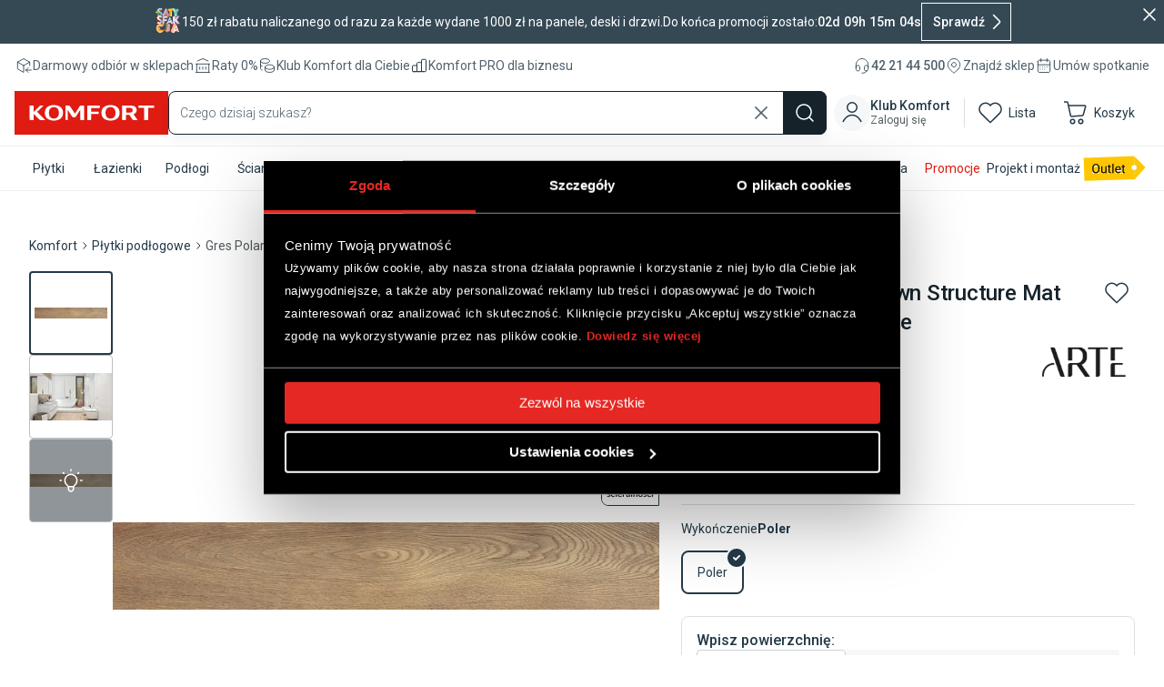

--- FILE ---
content_type: text/html; charset=utf-8
request_url: https://komfort.pl/p/gres-polare-wood-brown-structure-mat-rect-119-8x19-arte-100251599
body_size: 166591
content:
<!DOCTYPE html><html lang="pl"><head><meta charSet="utf-8" data-next-head=""/><meta name="viewport" content="width=device-width, initial-scale=1.0, maximum-scale=1.0, user-scalable=no" data-next-head=""/><title data-next-head="">→ Gres Polare wood brown structure mat rectified 119,8x19 Arte | Komfort</title><meta name="description" content="Gres Polare wood brown structure mat rectified 119,8x19 Arte → Sprawdź teraz naszą różnorodną ofertę bez opuszczania domu! 🏠 Zamów teraz i odmień swoje wnętrze z Komfortem ✅" data-next-head=""/><meta property="og:type" content="product" data-next-head=""/><meta property="og:title" content="→ Gres Polare wood brown structure mat rectified 119,8x19 Arte" data-next-head=""/><meta property="og:description" content="Gres Polare wood brown structure mat rectified 119,8x19 Arte → Sprawdź teraz naszą różnorodną ofertę bez opuszczania domu! 🏠 Zamów teraz i odmień swoje wnętrze z Komfortem ✅" data-next-head=""/><meta property="og:site_name" content="Komfort PL" data-next-head=""/><meta property="og:url" content="https://www.komfort.pl" data-next-head=""/><meta property="og:image" content="https://mediaserver.komfort.pl/download?image=sapcontsrv.komfort.local%3A1090%2FContentServer%2FContentServer.dll%3Fget%26pVersion%3D0047%26contRep%3DZ_ZDJ_PROD%26docId%3D005056B605791EEB9ECE7F0C48903896%26compId%3D100251599_gres_polare_wood_brown_str_119%2C8x19_img.jpg&amp;width=590" data-next-head=""/><meta name="twitter:card" content="summary_large_image" data-next-head=""/><meta name="robots" content="index,follow" data-next-head=""/><meta name="googlebot" content="index,follow" data-next-head=""/><link rel="canonical" href="https://komfort.pl/p/gres-polare-wood-brown-structure-mat-rect-119-8x19-arte-100251599" data-next-head=""/><link rel="preload" as="image" imageSrcSet="https://mediaserver.komfort.pl/download?image=sapcontsrv.komfort.local%3A1090%2FContentServer%2FContentServer.dll%3Fget%26pVersion%3D0047%26contRep%3DZ_ZDJ_PROD%26docId%3D005056B605791EEB9ECE7F0C48903896%26compId%3D100251599_gres_polare_wood_brown_str_119%2C8x19_img.jpg&amp;width=90&amp;format=webp 1x, https://mediaserver.komfort.pl/download?image=sapcontsrv.komfort.local%3A1090%2FContentServer%2FContentServer.dll%3Fget%26pVersion%3D0047%26contRep%3DZ_ZDJ_PROD%26docId%3D005056B605791EEB9ECE7F0C48903896%26compId%3D100251599_gres_polare_wood_brown_str_119%2C8x19_img.jpg&amp;width=90&amp;format=webp 2x" data-next-head=""/><link rel="preload" as="image" imageSrcSet="https://mediaserver.komfort.pl/download?image=sapcontsrv.komfort.local%3A1090%2FContentServer%2FContentServer.dll%3Fget%26pVersion%3D0047%26contRep%3DZ_ZDJ_ARR%26docId%3D005056B605791EEB9EED2635A983E3FC%26compId%3D100251599_gres_polare_arr.jpg&amp;width=90&amp;format=webp 1x, https://mediaserver.komfort.pl/download?image=sapcontsrv.komfort.local%3A1090%2FContentServer%2FContentServer.dll%3Fget%26pVersion%3D0047%26contRep%3DZ_ZDJ_ARR%26docId%3D005056B605791EEB9EED2635A983E3FC%26compId%3D100251599_gres_polare_arr.jpg&amp;width=90&amp;format=webp 2x" data-next-head=""/><script type="application/ld+json" data-next-head="">{
      "@context": "https://schema.org/",
      "@type": "Product",
      "name": "Gres Polare wood brown structure mat rectified 119,8x19 Arte",
      "image": ["https://mediaserver.komfort.pl/download?image=sapcontsrv.komfort.local%3A1090%2FContentServer%2FContentServer.dll%3Fget%26pVersion%3D0047%26contRep%3DZ_ZDJ_PROD%26docId%3D005056B605791EEB9ECE7F0C48903896%26compId%3D100251599_gres_polare_wood_brown_str_119%2C8x19_img.jpg","https://mediaserver.komfort.pl/download?image=sapcontsrv.komfort.local%3A1090%2FContentServer%2FContentServer.dll%3Fget%26pVersion%3D0047%26contRep%3DZ_ZDJ_ARR%26docId%3D005056B605791EEB9EED2635A983E3FC%26compId%3D100251599_gres_polare_arr.jpg"],
      "description": "Gres Polare wood brown structure mat rectified 119,8x19 Arte → Sprawdź teraz naszą różnorodną ofertę bez opuszczania domu! 🏠 Zamów teraz i odmień swoje wnętrze z Komfortem ✅",
      
      "brand": {
        "@type": "Brand",
        "name": "Arte by Tubądzin"
      },
      "sku": "100251599",
      
    "offers": {
      "@type": "Offer",
      "priceCurrency": "PLN",
      "price": 116,
      
      "url": "https://komfort.pl/p/gres-polare-wood-brown-structure-mat-rect-119-8x19-arte-100251599",
      "itemCondition": "https://schema.org/NewCondition"
    }
    }</script><link rel="preload" as="image" imageSrcSet="https://mediaserver.komfort.pl/download?image=images.ctfassets.net%2Fvnsmgcchh9df%2FUbYi1OpzsF697h6sdijuO%2F24f7bdf7a88b38b64c450bdee8e38ba1%2Fhome_usp1.png&amp;width=64&amp;format=webp 1x, https://mediaserver.komfort.pl/download?image=images.ctfassets.net%2Fvnsmgcchh9df%2FUbYi1OpzsF697h6sdijuO%2F24f7bdf7a88b38b64c450bdee8e38ba1%2Fhome_usp1.png&amp;width=128&amp;format=webp 2x" data-next-head=""/><link rel="preload" as="image" imageSrcSet="https://mediaserver.komfort.pl/download?image=images.ctfassets.net%2Fvnsmgcchh9df%2F44Jmxc20BMcxroGDdhT6CB%2Fa4fc87d25fa8fa796872c46a8a14e68e%2Fhome_usp2.png&amp;width=64&amp;format=webp 1x, https://mediaserver.komfort.pl/download?image=images.ctfassets.net%2Fvnsmgcchh9df%2F44Jmxc20BMcxroGDdhT6CB%2Fa4fc87d25fa8fa796872c46a8a14e68e%2Fhome_usp2.png&amp;width=128&amp;format=webp 2x" data-next-head=""/><link rel="preload" as="image" imageSrcSet="https://mediaserver.komfort.pl/download?image=images.ctfassets.net%2Fvnsmgcchh9df%2F5msQYo2vlqm3tpmEeh80t9%2F2a60b7f425d8f74b2f3595142a9f307e%2Fhome_usp3.png&amp;width=64&amp;format=webp 1x, https://mediaserver.komfort.pl/download?image=images.ctfassets.net%2Fvnsmgcchh9df%2F5msQYo2vlqm3tpmEeh80t9%2F2a60b7f425d8f74b2f3595142a9f307e%2Fhome_usp3.png&amp;width=128&amp;format=webp 2x" data-next-head=""/><link rel="preload" as="image" imageSrcSet="https://mediaserver.komfort.pl/download?image=images.ctfassets.net%2Fvnsmgcchh9df%2F1xzrvw4x4M9ZsT1qVR8ux2%2Ff4a5d1236f14e26ceee2e53e2a054c49%2Fhome_usp4.png&amp;width=64&amp;format=webp 1x, https://mediaserver.komfort.pl/download?image=images.ctfassets.net%2Fvnsmgcchh9df%2F1xzrvw4x4M9ZsT1qVR8ux2%2Ff4a5d1236f14e26ceee2e53e2a054c49%2Fhome_usp4.png&amp;width=128&amp;format=webp 2x" data-next-head=""/><link rel="preload" as="image" imageSrcSet="https://mediaserver.komfort.pl/download?image=images.ctfassets.net%2Fvnsmgcchh9df%2F4RcItqQyeMO7JOHK6s9cKH%2F07a28d2141862f52331c0d97b24eef05%2Fhome_usp5.png&amp;width=64&amp;format=webp 1x, https://mediaserver.komfort.pl/download?image=images.ctfassets.net%2Fvnsmgcchh9df%2F4RcItqQyeMO7JOHK6s9cKH%2F07a28d2141862f52331c0d97b24eef05%2Fhome_usp5.png&amp;width=128&amp;format=webp 2x" data-next-head=""/><link rel="preload" href="/_next/static/media/47cbc4e2adbc5db9-s.p.woff2" as="font" type="font/woff2" crossorigin="anonymous" data-next-font="size-adjust"/><script id="gtm-gtag-consent" data-nscript="beforeInteractive">
                    window.dataLayer = window.dataLayer || [];
                    function gtag(){
                      window.dataLayer.push(arguments);
                    }
                    gtag('consent', 'default', {
                      'ad_storage': 'denied',
                      'analytics_storage': 'denied',
                      'functionality_storage': 'denied',
                      'personalization_storage': 'denied',
                      'security_storage': 'granted',
                      'wait_for_update': 500
                    });
                  </script><link rel="preload" href="/_next/static/css/d9388bd4c8715b4d.css" as="style"/><link rel="stylesheet" href="/_next/static/css/d9388bd4c8715b4d.css" data-n-g=""/><noscript data-n-css=""></noscript><script defer="" nomodule="" src="/_next/static/chunks/polyfills-42372ed130431b0a.js"></script><script src="/_next/static/chunks/webpack-a7561060d2b457d9.js" defer=""></script><script src="/_next/static/chunks/framework-b9fd9bcc3ecde907.js" defer=""></script><script src="/_next/static/chunks/main-cbaa963982d13516.js" defer=""></script><script src="/_next/static/chunks/pages/_app-7bdfdc0a448dadd8.js" defer=""></script><script src="/_next/static/chunks/pages/p/%5Bslug%5D-8383cb694b218b94.js" defer=""></script><script src="/_next/static/zqkBRWHwrLOJ10vmklEhh/_buildManifest.js" defer=""></script><script src="/_next/static/zqkBRWHwrLOJ10vmklEhh/_ssgManifest.js" defer=""></script></head><body style="overscroll-behavior-y:auto"><noscript>
                <iframe loading='lazy' src="https://www.googletagmanager.com/ns.html?id=GTM-TBLB7P5"
                height="0" width="0" style="display:none;visibility:hidden"></iframe>
            </noscript><div id="__next"><div class="__variable_c1e08f sans-serif" style="font-family:&#x27;Roboto&#x27;, &#x27;Roboto Fallback&#x27;;font-style:normal"><div id="_rht_toaster" style="position:fixed;z-index:99999;top:16px;left:16px;right:16px;bottom:16px;pointer-events:none"></div><div class="app light Layout_root__mL46b"><div class="transition-[top] will-change-top ease-in-out duration-300 will-change-transform z-[94] w-full maxLaptop:!hidden py-[8px] h-10 top-[-40px] bg-white text-[#50616d] top-[-40px]" data-testid="navbarContact"><div class="container items-center justify-between !flex h-8"><div class="h-5 justify-start items-center gap-6 flex"><a class="justify-start items-center gap-2 flex" href="https://komfort.pl/st/dostawa"><div class="w-5 h-5 relative"><svg width="20" height="20" viewBox="0 0 20 20" fill="none" xmlns="http://www.w3.org/2000/svg" class=""><path d="M3.3335 6.25V13.75L10.0002 17.5V10M3.3335 6.25L10.0002 2.5L16.6668 6.25M3.3335 6.25L10.0002 10M16.6668 6.25V10M16.6668 6.25L10.0002 10M18.3335 15H12.5002M12.5002 15L15.0002 12.5M12.5002 15L15.0002 17.5" stroke="#243A48" stroke-width="0.833333" stroke-linecap="round" stroke-linejoin="round"></path></svg></div><div class="text-[14px] leading-4">Darmowy odbiór w sklepach</div></a><a class="justify-start items-center gap-2 flex" href="https://komfort.pl/st/raty-0"><div class="w-5 h-5 relative"><svg width="20" height="20" viewBox="0 0 20 20" fill="none" xmlns="http://www.w3.org/2000/svg" class=""><path d="M2.5 17.5H17.5M2.5 8.33333H17.5M4.16667 5L10 2.5L15.8333 5M3.33333 8.33333V17.5M16.6667 8.33333V17.5M6.66667 11.6667V14.1667M10 11.6667V14.1667M13.3333 11.6667V14.1667" stroke="#243A48" stroke-width="0.833333" stroke-linecap="round" stroke-linejoin="round"></path></svg></div><div class="text-[14px] leading-4">Raty 0%</div></a><a class="justify-start items-center gap-2 flex" href="https://komfort.pl/st/klub-komfort"><div class="w-5 h-5 relative"><svg width="20" height="20" viewBox="0 0 20 20" fill="none" xmlns="http://www.w3.org/2000/svg" class=""><path d="M7.5 11.6667C7.5 13.0475 9.73833 14.1667 12.5 14.1667C15.2617 14.1667 17.5 13.0475 17.5 11.6667M7.5 11.6667C7.5 10.2858 9.73833 9.16667 12.5 9.16667C15.2617 9.16667 17.5 10.2858 17.5 11.6667M7.5 11.6667V15C7.5 16.38 9.73833 17.5 12.5 17.5C15.2617 17.5 17.5 16.38 17.5 15V11.6667M2.5 5C2.5 5.89333 3.45333 6.71833 5 7.165C6.54667 7.61167 8.45333 7.61167 10 7.165C11.5467 6.71833 12.5 5.89333 12.5 5C12.5 4.10667 11.5467 3.28167 10 2.835C8.45333 2.38833 6.54667 2.38833 5 2.835C3.45333 3.28167 2.5 4.10667 2.5 5ZM2.5 5V13.3333C2.5 14.0733 3.14333 14.5417 4.16667 15M2.5 9.16667C2.5 9.90667 3.14333 10.375 4.16667 10.8333" stroke="#243A48" stroke-width="0.833333" stroke-linecap="round" stroke-linejoin="round"></path></svg></div><div class="text-[14px] leading-4">Klub Komfort<span class="tablet:hidden"> dla Ciebie</span></div></a><a class="justify-start items-center gap-2 flex" href="https://komfort.pl/pro"><div class="w-5 h-5 relative"><svg width="20" height="20" viewBox="0 0 20 20" fill="none" xmlns="http://www.w3.org/2000/svg" class=""><path d="M7.5 15.8333V10.8333C7.5 10.6123 7.4122 10.4004 7.25592 10.2441C7.09964 10.0878 6.88768 10 6.66667 10H3.33333C3.11232 10 2.90036 10.0878 2.74408 10.2441C2.5878 10.4004 2.5 10.6123 2.5 10.8333V15.8333C2.5 16.0543 2.5878 16.2663 2.74408 16.4226C2.90036 16.5789 3.11232 16.6667 3.33333 16.6667M7.5 15.8333C7.5 16.0543 7.4122 16.2663 7.25592 16.4226C7.09964 16.5789 6.88768 16.6667 6.66667 16.6667H3.33333M7.5 15.8333C7.5 16.0543 7.5878 16.2663 7.74408 16.4226C7.90036 16.5789 8.11232 16.6667 8.33333 16.6667H11.6667C11.8877 16.6667 12.0996 16.5789 12.2559 16.4226C12.4122 16.2663 12.5 16.0543 12.5 15.8333M7.5 15.8333V7.5C7.5 7.27899 7.5878 7.06703 7.74408 6.91075C7.90036 6.75446 8.11232 6.66667 8.33333 6.66667H11.6667C11.8877 6.66667 12.0996 6.75446 12.2559 6.91075C12.4122 7.06703 12.5 7.27899 12.5 7.5V15.8333M3.33333 16.6667H15M12.5 15.8333C12.5 16.0543 12.5878 16.2663 12.7441 16.4226C12.9004 16.5789 13.1123 16.6667 13.3333 16.6667H16.6667C16.8877 16.6667 17.0996 16.5789 17.2559 16.4226C17.4122 16.2663 17.5 16.0543 17.5 15.8333V4.16667C17.5 3.94565 17.4122 3.73369 17.2559 3.57741C17.0996 3.42113 16.8877 3.33333 16.6667 3.33333H13.3333C13.1123 3.33333 12.9004 3.42113 12.7441 3.57741C12.5878 3.73369 12.5 3.94565 12.5 4.16667V15.8333Z" stroke="#243A48" stroke-linecap="round" stroke-linejoin="round"></path></svg></div><div class="text-[14px] leading-4">Komfort PRO<span class="tablet:hidden"> dla biznesu</span></div></a></div><div class="h-5 justify-end items-center gap-6 flex"><div class="justify-start items-center gap-2 flex"><div class="w-5 h-5 relative"><svg width="20" height="20" viewBox="0 0 20 20" fill="none" xmlns="http://www.w3.org/2000/svg" class=""><path d="M3.3335 11.6667V9.16667C3.3335 7.39856 4.03588 5.70286 5.28612 4.45262C6.53636 3.20238 8.23205 2.5 10.0002 2.5C11.7683 2.5 13.464 3.20238 14.7142 4.45262C15.9645 5.70286 16.6668 7.39856 16.6668 9.16667V11.6667M3.3335 11.6667C3.3335 11.2246 3.50909 10.8007 3.82165 10.4882C4.13421 10.1756 4.55814 10 5.00016 10H5.8335C6.27552 10 6.69945 10.1756 7.01201 10.4882C7.32457 10.8007 7.50016 11.2246 7.50016 11.6667V14.1667C7.50016 14.6087 7.32457 15.0326 7.01201 15.3452C6.69945 15.6577 6.27552 15.8333 5.8335 15.8333H5.00016C4.55814 15.8333 4.13421 15.6577 3.82165 15.3452C3.50909 15.0326 3.3335 14.6087 3.3335 14.1667V11.6667ZM16.6668 11.6667C16.6668 11.2246 16.4912 10.8007 16.1787 10.4882C15.8661 10.1756 15.4422 10 15.0002 10H14.1668C13.7248 10 13.3009 10.1756 12.9883 10.4882C12.6758 10.8007 12.5002 11.2246 12.5002 11.6667V14.1667C12.5002 14.6087 12.6758 15.0326 12.9883 15.3452C13.3009 15.6577 13.7248 15.8333 14.1668 15.8333H15.0002M16.6668 11.6667V14.1667C16.6668 14.6087 16.4912 15.0326 16.1787 15.3452C15.8661 15.6577 15.4422 15.8333 15.0002 15.8333M15.0002 15.8333C15.0002 17.2142 12.7618 18.3333 10.0002 18.3333" stroke="#243A48" stroke-width="0.833333" stroke-linecap="round" stroke-linejoin="round"></path></svg></div><div class="text-[14px] font-medium leading-4"><a href="tel:+48422144500">42 21 44 500</a></div></div><a class="justify-start items-center gap-2 flex" href="https://komfort.pl/sklepy"><div class="w-5 h-5 relative"><svg width="20" height="20" viewBox="0 0 20 20" fill="none" xmlns="http://www.w3.org/2000/svg" class=""><path d="M7.50016 9.1666C7.50016 9.82964 7.76355 10.4655 8.2324 10.9344C8.70124 11.4032 9.33712 11.6666 10.0002 11.6666C10.6632 11.6666 11.2991 11.4032 11.7679 10.9344C12.2368 10.4655 12.5002 9.82964 12.5002 9.1666C12.5002 8.50355 12.2368 7.86767 11.7679 7.39883C11.2991 6.92999 10.6632 6.6666 10.0002 6.6666C9.33712 6.6666 8.70124 6.92999 8.2324 7.39883C7.76355 7.86767 7.50016 8.50355 7.50016 9.1666Z" stroke="#243A48" stroke-width="0.833333" stroke-linecap="round" stroke-linejoin="round"></path><path d="M14.7143 13.8808L11.1785 17.4166C10.866 17.7288 10.4423 17.9042 10.0006 17.9042C9.55885 17.9042 9.13518 17.7288 8.82267 17.4166L5.286 13.8808C4.35368 12.9484 3.71878 11.7605 3.46157 10.4673C3.20437 9.17413 3.33641 7.8337 3.841 6.61555C4.3456 5.39739 5.20008 4.35622 6.2964 3.6237C7.39272 2.89117 8.68164 2.50018 10.0002 2.50018C11.3187 2.50018 12.6076 2.89117 13.7039 3.6237C14.8003 4.35622 15.6547 5.39739 16.1593 6.61555C16.6639 7.8337 16.796 9.17413 16.5388 10.4673C16.2816 11.7605 15.6466 12.9484 14.7143 13.8808Z" stroke="#243A48" stroke-width="0.833333" stroke-linecap="round" stroke-linejoin="round"></path></svg></div><div class="text-[14px] leading-4">Znajdź sklep</div></a><a class="justify-start items-center gap-2 flex" href="https://komfort.pl/rezerwacja_wizyty"><div class="w-5 h-5 relative"><svg width="20" height="20" viewBox="0 0 20 20" fill="none" xmlns="http://www.w3.org/2000/svg" class=""><path d="M13.3335 2.5V5.83333M6.66683 2.5V5.83333M3.3335 9.16667H16.6668M5.8335 11.6667H5.84433M8.34182 11.6667H8.34599M10.8418 11.6667H10.846M13.346 11.6667H13.3502M10.846 14.1667H10.8502M5.84182 14.1667H5.84599M8.34182 14.1667H8.34599M3.3335 5.83333C3.3335 5.39131 3.50909 4.96738 3.82165 4.65482C4.13421 4.34226 4.55814 4.16667 5.00016 4.16667H15.0002C15.4422 4.16667 15.8661 4.34226 16.1787 4.65482C16.4912 4.96738 16.6668 5.39131 16.6668 5.83333V15.8333C16.6668 16.2754 16.4912 16.6993 16.1787 17.0118C15.8661 17.3244 15.4422 17.5 15.0002 17.5H5.00016C4.55814 17.5 4.13421 17.3244 3.82165 17.0118C3.50909 16.6993 3.3335 16.2754 3.3335 15.8333V5.83333Z" stroke="#243A48" stroke-width="0.833333" stroke-linecap="round" stroke-linejoin="round"></path></svg></div><div class="text-[14px] leading-4">Umów spotkanie</div></a></div></div></div><div data-testid="navbarHead" class="z-[93] transition-[top] w-full will-change-top ease-in-out duration-300 top-[0] NavbarHead_root__KGgRc top-[0px] before:content-[&#x27;&#x27;] before:block before:w-full before:h-full before:absolute before:-top-full before:bg-white sticky bg-white"><div class="container NavbarHead_row__k2i0y"><div class="minLaptop:hidden flex gap-[8px] items-center"><div class="cursor-pointer grow w-[40px] shrink basis-0 h-12 rounded-xl flex-col justify-center items-center inline-flex"><div class="w-6 h-6 justify-center items-center inline-flex"><svg width="32" height="32" viewBox="0 0 32 32" fill="none" xmlns="http://www.w3.org/2000/svg" class=""><g clip-path="url(#clip0_2085_7365)"><path d="M2 6H30" stroke="#243A48" stroke-width="1.5"></path><path d="M2 15H30" stroke="#243A48" stroke-width="1.5"></path><path d="M2 24H30" stroke="#243A48" stroke-width="1.5"></path></g><defs><clipPath id="clip0_2085_7365"><rect width="32" height="32" fill="white"></rect></clipPath></defs></svg></div><div class="cursor-pointer text-right  text-[12px] font-normal leading-[12px] text-[#243a48]">Menu</div></div><a href="https://komfort.pl/"><button class="Logo_logo__qJoXP"><img src="/public/komfort-logo.svg" aria-label="Komfort" alt="Komfort" title="Komfort"/></button></a></div><a class="maxLaptop:hidden" href="https://komfort.pl/"><button class="Logo_logo__qJoXP"><img src="/public/komfort-logo.svg" aria-label="Komfort" alt="Komfort" title="Komfort"/></button></a><div role="form" tabindex="-1" class="Search_search__wrapper__Xa7dm Search_search_search-shop__e4Skw"><button tabindex="-1" class="Search_search__icon__Pug5S" aria-label="Szukaj"><svg width="24" height="24" viewBox="0 0 24 24" fill="none" xmlns="http://www.w3.org/2000/svg"><path d="M21.0001 21.0002L16.6571 16.6572M16.6571 16.6572C17.4 15.9143 17.9893 15.0324 18.3913 14.0618C18.7933 13.0912 19.0003 12.0509 19.0003 11.0003C19.0003 9.94967 18.7933 8.90936 18.3913 7.93874C17.9893 6.96812 17.4 6.08619 16.6571 5.34331C15.9142 4.60043 15.0323 4.01114 14.0617 3.6091C13.091 3.20705 12.0507 3.00012 11.0001 3.00012C9.94954 3.00012 8.90924 3.20705 7.93862 3.6091C6.968 4.01114 6.08607 4.60043 5.34319 5.34331C3.84287 6.84362 3 8.87849 3 11.0003C3 13.122 3.84287 15.1569 5.34319 16.6572C6.8435 18.1575 8.87837 19.0004 11.0001 19.0004C13.1219 19.0004 15.1568 18.1575 16.6571 16.6572Z" stroke="white" stroke-width="1.49999" stroke-linecap="round" stroke-linejoin="round"></path></svg></button><input type="text" placeholder="Czego dzisiaj szukasz?" class="Search_search__bg0z0 lbx-searchbox" value=""/><button tabindex="-1" class="Search_search__iconClear__cIOM9" aria-label="Wyczyść wyszukiwanie"><svg width="24" height="24" viewBox="0 0 24 24" fill="none" xmlns="http://www.w3.org/2000/svg"><path d="M6 18L18.0013 5.99872" stroke="#50616D" stroke-width="1.5" stroke-linecap="square"></path><path d="M18 18L5.99872 5.99872" stroke="#50616D" stroke-width="1.5" stroke-linecap="square"></path></svg></button><div class="Search_result__wvW02" style="transform:scaleY(0) translateZ(0)"><div class="Search_not_found__nLq_n"><p>Nic nie znaleziono</p></div></div></div><div class="justify-between items-center inline-flex maxXMobile:flex-1 minTablet:hidden minXMobile:gap-[4px]"><div class="cursor-pointer gap-[2px] h-12 px-1 rounded-xl flex-col justify-center items-center inline-flex min-w-[35px] maxXMobile:flex-1 minXMobile:min-w-[48px]" role="button" tabindex="0"><svg width="24" height="24" viewBox="0 0 24 24" fill="none" xmlns="http://www.w3.org/2000/svg" class=""><path d="M8 7.5C8 5.29086 9.79086 3.5 12 3.5C14.2091 3.5 16 5.29086 16 7.5C16 9.70914 14.2091 11.5 12 11.5C9.79086 11.5 8 9.70914 8 7.5Z" stroke="#243A48"></path><path d="M4.5 19.5C4.5 19.5 6.75 13.875 12 13.875C17.25 13.875 19.5 19.5 19.5 19.5" stroke="#243A48"></path></svg><div class="text-right  text-[12px] font-normal leading-[12px] maxXMobile:hidden  text-[#243a48]">Konto</div></div><a class="cursor-pointer gap-[2px] h-12 px-1 rounded-xl flex-col justify-center items-center inline-flex min-w-[35px] maxXMobile:flex-1 minXMobile:min-w-[48px]" href="https://komfort.pl/lista"><div class="w-6 h-6 justify-center items-center inline-flex relative"><svg width="32" height="32" viewBox="0 0 32 32" fill="none" xmlns="http://www.w3.org/2000/svg"><path d="M26.0002 16.7627L16.0002 26.6667L6.00024 16.7627C5.34065 16.1208 4.8211 15.3493 4.4743 14.4968C4.12751 13.6443 3.96099 12.7293 3.98522 11.8092C4.00946 10.8892 4.22392 9.98417 4.61512 9.15111C5.00631 8.31804 5.56575 7.575 6.25822 6.96876C6.95069 6.36253 7.76118 5.90624 8.63865 5.62863C9.51613 5.35102 10.4416 5.2581 11.3567 5.35573C12.2719 5.45335 13.1569 5.7394 13.9561 6.19587C14.7552 6.65233 15.4512 7.26933 16.0002 8.00799C16.5516 7.27469 17.2484 6.66309 18.047 6.21146C18.8457 5.75984 19.7289 5.47792 20.6415 5.38335C21.5541 5.28878 22.4763 5.38359 23.3506 5.66185C24.2249 5.94011 25.0323 6.39582 25.7223 7.00048C26.4123 7.60513 26.9701 8.3457 27.3608 9.17585C27.7515 10.006 27.9666 10.9078 27.9927 11.8249C28.0187 12.742 27.8553 13.6546 27.5124 14.5057C27.1696 15.3567 26.6548 16.1278 26.0002 16.7707" stroke="#243A48" stroke-width="1.5" stroke-linecap="round" stroke-linejoin="round"></path></svg></div><div class="text-right text-[12px] font-normal leading-[12px] maxXMobile:hidden  text-[#243a48]">Lista</div></a><a class="MCP_Basket h-12 px-1 py-0.5 gap-[2px] rounded-xl flex-col justify-center items-center inline-flex maxXMobile:flex-1 minXMobile:min-w-[48px]" href="https://komfort.pl/cart"><div class="w-6 h-6 relative"><div class="w-6 h-6"><svg width="24" height="24" viewBox="0 0 24 24" fill="none" xmlns="http://www.w3.org/2000/svg" class=""><g clip-path="url(#clip0_2162_7300)"><path d="M9.375 20.75C10.2725 20.75 11 20.0225 11 19.125C11 18.2275 10.2725 17.5 9.375 17.5C8.47754 17.5 7.75 18.2275 7.75 19.125C7.75 20.0225 8.47754 20.75 9.375 20.75Z" stroke="#243A48" stroke-linecap="round" stroke-linejoin="round"></path><path d="M16.125 20.75C17.0225 20.75 17.75 20.0225 17.75 19.125C17.75 18.2275 17.0225 17.5 16.125 17.5C15.2275 17.5 14.5 18.2275 14.5 19.125C14.5 20.0225 15.2275 20.75 16.125 20.75Z" stroke="#243A48" stroke-linecap="round" stroke-linejoin="round"></path><path d="M5.90625 6H19.242C19.7444 6 20.1047 6.4843 19.9603 6.96551L18.1444 13.0185C18.0571 13.3098 17.8024 13.5195 17.4998 13.5494L8.53281 14.435C8.15686 14.4722 7.81197 14.2239 7.7279 13.8556L5.3831 3.5831C5.30523 3.24196 5.00182 3 4.65191 3H2.25" stroke="#243A48"></path></g><defs><clipPath id="clip0_2162_7300"><rect width="24" height="24" fill="white"></rect></clipPath></defs></svg></div></div><div class="text-right text-[12px] font-normal leading-[12px] maxXMobile:hidden  text-[#243a48]">Koszyk</div></a></div><div class="maxTablet:hidden h-14 justify-end items-center gap-3 inline-flex"><div class="gap-1 cursor-pointer flex justify-start items-center pl-2 pr-4 py-2 rounded-xl hover:bg-[#f6f7f8] relative max-w-[160px]" role="button" tabindex="0"><div class="w-10 h-10 p-1 rounded-[32px] justify-center items-center gap-2 flex"><div class="w-10 h-10 flex-col justify-center items-center inline-flex"><svg width="24" height="24" viewBox="0 0 24 24" fill="none" xmlns="http://www.w3.org/2000/svg" class="minTablet:hidden"><path d="M8 7.5C8 5.29086 9.79086 3.5 12 3.5C14.2091 3.5 16 5.29086 16 7.5C16 9.70914 14.2091 11.5 12 11.5C9.79086 11.5 8 9.70914 8 7.5Z" stroke="#243A48"></path><path d="M4.5 19.5C4.5 19.5 6.75 13.875 12 13.875C17.25 13.875 19.5 19.5 19.5 19.5" stroke="#243A48"></path></svg><svg width="40" height="40" viewBox="0 0 40 40" fill="none" xmlns="http://www.w3.org/2000/svg" class="maxTablet:hidden"><rect width="40" height="40" rx="20" fill="#F6F7F8"></rect><path d="M14.75 14C14.75 11.1005 17.1005 8.75 20 8.75C22.8995 8.75 25.25 11.1005 25.25 14C25.25 16.8995 22.8995 19.25 20 19.25C17.1005 19.25 14.75 16.8995 14.75 14Z" fill="white" stroke="#243A48" stroke-width="1.5"></path><path d="M10 30C10 30 13 22.5 20 22.5C27 22.5 30 30 30 30" stroke="#243A48" stroke-width="1.5"></path></svg></div></div><div class="flex-col justify-center items-start gap-0.5 inline-flex"><div class="text-[14px] font-medium leading-4 text-[#243a48]">Klub Komfort</div><div class="self-stretch text-[12px] leading-4 text-blue-90">Zaloguj się</div></div></div><div class="w-[1px] h-8 bg-[#dcdfe2]"></div><a class="gap-1 cursor-pointer flex justify-start items-center pl-2 pr-4 py-2 rounded-xl hover:bg-[#f6f7f8] text-[#243a48]" role="button" href="https://komfort.pl/lista"><div class="relative w-10 h-10 rounded-xl flex-col justify-center items-center inline-flex"><svg width="32" height="32" viewBox="0 0 32 32" fill="none" xmlns="http://www.w3.org/2000/svg"><path d="M26.0002 16.7627L16.0002 26.6667L6.00024 16.7627C5.34065 16.1208 4.8211 15.3493 4.4743 14.4968C4.12751 13.6443 3.96099 12.7293 3.98522 11.8092C4.00946 10.8892 4.22392 9.98417 4.61512 9.15111C5.00631 8.31804 5.56575 7.575 6.25822 6.96876C6.95069 6.36253 7.76118 5.90624 8.63865 5.62863C9.51613 5.35102 10.4416 5.2581 11.3567 5.35573C12.2719 5.45335 13.1569 5.7394 13.9561 6.19587C14.7552 6.65233 15.4512 7.26933 16.0002 8.00799C16.5516 7.27469 17.2484 6.66309 18.047 6.21146C18.8457 5.75984 19.7289 5.47792 20.6415 5.38335C21.5541 5.28878 22.4763 5.38359 23.3506 5.66185C24.2249 5.94011 25.0323 6.39582 25.7223 7.00048C26.4123 7.60513 26.9701 8.3457 27.3608 9.17585C27.7515 10.006 27.9666 10.9078 27.9927 11.8249C28.0187 12.742 27.8553 13.6546 27.5124 14.5057C27.1696 15.3567 26.6548 16.1278 26.0002 16.7707" stroke="#243A48" stroke-width="1.5" stroke-linecap="round" stroke-linejoin="round"></path></svg></div><div class="text-right text-[14px] leading-4">Lista</div></a><div class="relative"><a class="MCP_Basket flex cursor-pointer h-14 pl-2 pr-4 py-2 justify-start items-center gap-1  rounded-xl hover:bg-[#f6f7f8]" role="button" href="https://komfort.pl/cart"><div class="relative w-10 h-10 rounded-xl flex-col justify-center items-center inline-flex"><div class="w-10 h-10"><svg width="40" height="40" viewBox="0 0 40 40" fill="none" xmlns="http://www.w3.org/2000/svg" class=""><path d="M16.5 31.75C17.7426 31.75 18.75 30.7426 18.75 29.5C18.75 28.2574 17.7426 27.25 16.5 27.25C15.2574 27.25 14.25 28.2574 14.25 29.5C14.25 30.7426 15.2574 31.75 16.5 31.75Z" stroke="#243A48" stroke-width="1.5" stroke-linecap="round" stroke-linejoin="round"></path><path d="M25.5 31.75C26.7426 31.75 27.75 30.7426 27.75 29.5C27.75 28.2574 26.7426 27.25 25.5 27.25C24.2574 27.25 23.25 28.2574 23.25 29.5C23.25 30.7426 24.2574 31.75 25.5 31.75Z" stroke="#243A48" stroke-width="1.5" stroke-linecap="round" stroke-linejoin="round"></path><path d="M11.875 12H29.6908C30.3501 12 30.829 12.627 30.6555 13.2631L28.186 22.3181C28.0745 22.7268 27.7176 23.0209 27.2951 23.0522L15.3653 23.9359C14.8689 23.9727 14.421 23.6387 14.3146 23.1523L11.172 8.7863C11.0716 8.32722 10.665 8 10.1951 8H7" stroke="#243A48" stroke-width="1.5"></path></svg></div></div><div class="text-right text-[14px] leading-4 text-[#243a48]">Koszyk</div></a></div></div></div></div><nav data-testid="navbarCategory" class="NavbarCategory_nav__5j6Vf z-[93] bg-white transition-[top] will-change-top ease-in-out relative duration-0 top-[0px]"><div class="container"><div class="flex flex-nowrap maxLaptop:justify-start minLaptop:justify-between desktop:justify-start"><div class="NavbarCategory_item__hIBSP"><a href="https://komfort.pl/st/plytki?klink=menu&amp;source=mainmenu"><span class="NavbarCategory_link__JMbi9">Płytki</span></a></div><div class="NavbarCategory_item__hIBSP"><a href="https://komfort.pl/pomieszczenie/lazienka?klink=menu&amp;source=mainmenu"><span class="NavbarCategory_link__JMbi9">Łazienki</span></a></div><div class="NavbarCategory_item__hIBSP"><a href="https://komfort.pl/st/podlogi?klink=menu&amp;source=mainmenu"><span class="NavbarCategory_link__JMbi9">Podłogi</span></a></div><div class="NavbarCategory_item__hIBSP"><a href="https://komfort.pl/st/sciany?klink=menu&amp;source=mainmenu"><span class="NavbarCategory_link__JMbi9">Ściany</span></a></div><div class="NavbarCategory_item__hIBSP"><a href="https://komfort.pl/st/meble?klink=menu&amp;source=mainmenu"><span class="NavbarCategory_link__JMbi9">Meble</span></a></div><div class="NavbarCategory_item__hIBSP"><a href="https://komfort.pl/pomieszczenie/kuchnia?klink=menu&amp;source=mainmenu"><span class="NavbarCategory_link__JMbi9">Kuchnie</span></a></div><div class="NavbarCategory_item__hIBSP"><a href="https://komfort.pl/st/oswietlenie?klink=menu&amp;source=mainmenu"><span class="NavbarCategory_link__JMbi9">Oświetlenie</span></a></div><div class="NavbarCategory_item__hIBSP"><a href="https://komfort.pl/st/dywany?klink=menu&amp;source=mainmenu"><span class="NavbarCategory_link__JMbi9">Dywany</span></a></div><div class="NavbarCategory_item__hIBSP"><a href="https://komfort.pl/st/dekoracje?klink=menu&amp;source=mainmenu"><span class="NavbarCategory_link__JMbi9">Dekoracje</span></a></div><div class="NavbarCategory_item__hIBSP"><a href="https://komfort.pl/st/drzwi?klink=menu&amp;source=mainmenu"><span class="NavbarCategory_link__JMbi9">Drzwi</span></a></div><div class="NavbarCategory_item__hIBSP"><a href="https://komfort.pl/pomieszczenie/ogrod?klink=menu&amp;source=mainmenu"><span class="NavbarCategory_link__JMbi9">Ogród</span></a></div><div class="NavbarCategory_item__hIBSP"><span class="NavbarCategory_link__JMbi9">Zainspiruj się</span></div><div class="NavbarCategory_item__hIBSP undefined"><a href="https://komfort.pl/st/gazetka?klink=menu"><span class="NavbarCategory_link__JMbi9">Gazetka</span></a></div><div class="NavbarCategory_item__hIBSP NavbarCategory_item_red__3Eqc_"><a href="https://komfort.pl/st/promocje?klink=menu"><span class="NavbarCategory_link__JMbi9">Promocje</span></a></div><div class="NavbarCategory_item__hIBSP undefined"><span class="NavbarCategory_link__JMbi9">Projekt i montaż</span></div><div class="NavbarCategory_item__hIBSP undefined"><a href="https://komfort.pl/st/outlet?klink=menu&amp;source=mainmenu"><span class="NavbarCategory_link__JMbi9"><svg xmlns="http://www.w3.org/2000/svg" width="69" height="28" fill="none"><path fill="#FFC700" d="m56.123.573.884 25.335 11.557-12.891L56.123.573Z"/><path fill="#FFC700" d="M56.123.573.622 2.51l.884 25.335 55.501-1.938z"/><g filter="url(#a)"><path fill="#000" d="M18.133 13.919v.628c0 .748-.093 1.418-.28 2.01a4.317 4.317 0 0 1-.807 1.511c-.35.415-.772.731-1.264.95a3.964 3.964 0 0 1-1.641.328c-.588 0-1.128-.109-1.62-.328a3.641 3.641 0 0 1-1.272-.95 4.427 4.427 0 0 1-.827-1.51c-.196-.593-.294-1.263-.294-2.01v-.63c0-.747.096-1.414.287-2.002a4.426 4.426 0 0 1 .827-1.511c.356-.42.777-.738 1.265-.957a3.944 3.944 0 0 1 1.62-.328c.606 0 1.153.11 1.64.328.493.219.915.538 1.265.957.356.415.627.918.814 1.51.191.589.287 1.256.287 2.004Zm-1.306.628v-.642a6.05 6.05 0 0 0-.184-1.572 3.26 3.26 0 0 0-.527-1.149 2.271 2.271 0 0 0-.854-.704 2.593 2.593 0 0 0-1.135-.24c-.41 0-.781.08-1.114.24a2.36 2.36 0 0 0-.848.704c-.232.31-.412.693-.54 1.149-.127.455-.191.98-.191 1.572v.643c0 .597.064 1.125.191 1.585.128.456.31.841.547 1.156.242.31.526.544.855.704.332.16.704.24 1.114.24.428 0 .809-.08 1.142-.24a2.23 2.23 0 0 0 .84-.704c.233-.315.408-.7.527-1.156.118-.46.177-.988.177-1.585Zm7.616 2.954v-5.688h1.271v7.397h-1.21l-.061-1.71Zm.239-1.559.526-.014c0 .492-.052.948-.157 1.367-.1.415-.264.775-.492 1.08a2.327 2.327 0 0 1-.896.718c-.369.169-.818.253-1.346.253-.36 0-.69-.052-.992-.157a1.98 1.98 0 0 1-.765-.485 2.208 2.208 0 0 1-.5-.855c-.113-.35-.17-.772-.17-1.264v-4.772h1.264v4.785c0 .333.037.609.11.827.077.215.18.386.308.513.132.123.277.21.437.26.164.05.333.075.506.075.538 0 .964-.102 1.278-.308.315-.21.54-.49.677-.84.141-.356.212-.75.212-1.183Zm6.056-4.129v.97H26.74v-.97h3.998Zm-2.645-1.798h1.265v7.363c0 .25.038.44.116.567a.555.555 0 0 0 .3.253c.124.04.256.061.397.061.105 0 .214-.009.328-.027.119-.023.208-.04.267-.055l.007 1.033c-.1.031-.233.061-.397.088-.16.032-.353.048-.58.048-.31 0-.596-.061-.855-.184a1.375 1.375 0 0 1-.622-.615c-.15-.292-.226-.684-.226-1.176v-7.356Zm5.503-1.305v10.5h-1.271V8.71h1.27Zm5.1 10.636a3.64 3.64 0 0 1-1.402-.26 3.178 3.178 0 0 1-1.073-.745 3.314 3.314 0 0 1-.684-1.134 4.16 4.16 0 0 1-.239-1.436v-.287c0-.601.089-1.137.267-1.606.177-.474.419-.875.724-1.204a3.104 3.104 0 0 1 1.04-.745 2.985 2.985 0 0 1 1.203-.253c.528 0 .984.092 1.367.274.387.182.704.437.95.766.246.323.428.706.547 1.148.118.437.178.916.178 1.435v.568H36.05v-1.032h4.259v-.096a3.156 3.156 0 0 0-.205-.957 1.721 1.721 0 0 0-.547-.766c-.25-.2-.593-.3-1.026-.3a1.722 1.722 0 0 0-1.414.717 2.685 2.685 0 0 0-.404.868 4.4 4.4 0 0 0-.143 1.183v.287c0 .351.047.681.143.991.1.306.244.575.43.807.192.232.422.415.691.547.274.132.584.198.93.198.447 0 .825-.091 1.135-.273a2.81 2.81 0 0 0 .813-.732l.766.609c-.16.241-.363.471-.609.69-.246.219-.549.396-.909.533-.355.137-.777.205-1.264.205Zm7.45-7.533v.97h-3.998v-.97h3.999Zm-2.645-1.798h1.265v7.363c0 .25.039.44.116.567a.555.555 0 0 0 .3.253c.124.04.256.061.397.061.105 0 .215-.009.328-.027.119-.023.208-.04.267-.055l.007 1.033c-.1.031-.232.061-.397.088-.16.032-.353.048-.58.048-.31 0-.595-.061-.855-.184a1.375 1.375 0 0 1-.622-.615c-.15-.292-.226-.684-.226-1.176v-7.356Z"/></g><rect width="6" height="6" x="53.209" y="10" fill="#fff" stroke="#000" stroke-opacity=".08" rx="3" transform="rotate(2 53.21 10)"/><defs><filter id="a" width="36.053" height="11.637" x="10.128" y="8.71" color-interpolation-filters="sRGB" filterUnits="userSpaceOnUse"><feFlood flood-opacity="0" result="BackgroundImageFix"/><feColorMatrix in="SourceAlpha" result="hardAlpha" values="0 0 0 0 0 0 0 0 0 0 0 0 0 0 0 0 0 0 127 0"/><feOffset dy="1"/><feComposite in2="hardAlpha" operator="out"/><feColorMatrix values="0 0 0 0 1 0 0 0 0 1 0 0 0 0 1 0 0 0 1 0"/><feBlend in2="BackgroundImageFix" result="effect1_dropShadow_2626_76736"/><feBlend in="SourceGraphic" in2="effect1_dropShadow_2626_76736" result="shape"/></filter></defs></svg></span></a></div></div></div></nav><div id="lbx-wrapper" class="w-full container pt-4 maxLaptop:pt-[0] maxLaptop:px-[0]"><main class="w-full container pt-4 maxLaptop:pt-[0] maxLaptop:px-[0] relative"><div class="maxLaptop:px-4"></div><div class="maxLaptop:mx-4 maxLaptop:w-[calc(100%-32px)]"><div class="flex items-center justify-start gap-[2px] text-base my-5 maxTablet:hidden"></div></div><div class="minLaptop:hidden px-4 mb-4"><div class="mt-2 mb-1 flex justify-between items-start gap-4"><h1 class="text-[18px] leading-[24px] tracking-[-0.18px] text-blue-200 font-medium flex-1"><span class="capitalize">gres polare wood brown structure mat rectified 119,8x19 arte</span></h1><div class="z-[60] maxTablet:hidden MCP_wishlist relative top-[-4px] right-[auto]"><div class="rounded-[50%] bg-white cursor-pointer p-1"><svg width="32" height="32" viewBox="0 0 32 32" fill="none" xmlns="http://www.w3.org/2000/svg"><path d="M26.0002 16.7627L16.0002 26.6667L6.00024 16.7627C5.34065 16.1208 4.8211 15.3493 4.4743 14.4968C4.12751 13.6443 3.96099 12.7293 3.98522 11.8092C4.00946 10.8892 4.22392 9.98417 4.61512 9.15111C5.00631 8.31804 5.56575 7.575 6.25822 6.96876C6.95069 6.36253 7.76118 5.90624 8.63865 5.62863C9.51613 5.35102 10.4416 5.2581 11.3567 5.35573C12.2719 5.45335 13.1569 5.7394 13.9561 6.19587C14.7552 6.65233 15.4512 7.26933 16.0002 8.00799C16.5516 7.27469 17.2484 6.66309 18.047 6.21146C18.8457 5.75984 19.7289 5.47792 20.6415 5.38335C21.5541 5.28878 22.4763 5.38359 23.3506 5.66185C24.2249 5.94011 25.0323 6.39582 25.7223 7.00048C26.4123 7.60513 26.9701 8.3457 27.3608 9.17585C27.7515 10.006 27.9666 10.9078 27.9927 11.8249C28.0187 12.742 27.8553 13.6546 27.5124 14.5057C27.1696 15.3567 26.6548 16.1278 26.0002 16.7707" stroke="#243A48" stroke-width="1.5" stroke-linecap="round" stroke-linejoin="round"></path></svg></div></div><div class="z-[60] minTablet:hidden MCP_wishlist relative top-[-8px] right-[auto]"><div class="rounded-[50%] bg-white [&amp;&gt;svg]:h-[24px] [&amp;&gt;svg]:w-[24px] cursor-pointer p-2"><svg width="32" height="32" viewBox="0 0 32 32" fill="none" xmlns="http://www.w3.org/2000/svg"><path d="M26.0002 16.7627L16.0002 26.6667L6.00024 16.7627C5.34065 16.1208 4.8211 15.3493 4.4743 14.4968C4.12751 13.6443 3.96099 12.7293 3.98522 11.8092C4.00946 10.8892 4.22392 9.98417 4.61512 9.15111C5.00631 8.31804 5.56575 7.575 6.25822 6.96876C6.95069 6.36253 7.76118 5.90624 8.63865 5.62863C9.51613 5.35102 10.4416 5.2581 11.3567 5.35573C12.2719 5.45335 13.1569 5.7394 13.9561 6.19587C14.7552 6.65233 15.4512 7.26933 16.0002 8.00799C16.5516 7.27469 17.2484 6.66309 18.047 6.21146C18.8457 5.75984 19.7289 5.47792 20.6415 5.38335C21.5541 5.28878 22.4763 5.38359 23.3506 5.66185C24.2249 5.94011 25.0323 6.39582 25.7223 7.00048C26.4123 7.60513 26.9701 8.3457 27.3608 9.17585C27.7515 10.006 27.9666 10.9078 27.9927 11.8249C28.0187 12.742 27.8553 13.6546 27.5124 14.5057C27.1696 15.3567 26.6548 16.1278 26.0002 16.7707" stroke="#243A48" stroke-width="1.5" stroke-linecap="round" stroke-linejoin="round"></path></svg></div></div></div><div class="flex items-center justify-between product-card-item"><div data-product-id="100251599"><p class="text-blue-80 text-base mr-3">Nr kat.<!-- --> <!-- -->100251599</p><div class="mt-2 h-[16px]"></div></div></div></div><div class="relative flex items-start justify-between gap-x-6 maxLaptop:block"><div class="relative pr-[0] w-full row-span-3 minLaptop:hidden"><div class="relative w-full flex items-start justify-between gap-6 maxLaptop:block"><div class="relative overflow-hidden max-h-[556px] maxLaptop:max-h-[624px] maxTablet:max-h-[454px] max-h-[492px] maxLaptop:max-h-[560px] maxTablet:max-h-[390px]"><div class="h-full flex items-start flex-col gap-2 maxLaptop:hidden"><button class="relative w-[92px] h-[92px] max-h-[92px] min-h-[92px] bg-white rounded-[4px] overflow-hidden hover:border-blue-500 transition-all flex justify-center items-center border-2 border-blue-100" type="button"><img alt="Gres Polare wood brown structure mat rectified 119,8x19 Arte" customwidth="90" width="90" height="90" decoding="async" data-nimg="1" class="transition-max-h ease-in duration-300 overflow-hidden max-h-[90%] max-w-[90%]" style="color:transparent;object-fit:contain;object-position:center" srcSet="https://mediaserver.komfort.pl/download?image=sapcontsrv.komfort.local%3A1090%2FContentServer%2FContentServer.dll%3Fget%26pVersion%3D0047%26contRep%3DZ_ZDJ_PROD%26docId%3D005056B605791EEB9ECE7F0C48903896%26compId%3D100251599_gres_polare_wood_brown_str_119%2C8x19_img.jpg&amp;width=90&amp;format=webp 1x, https://mediaserver.komfort.pl/download?image=sapcontsrv.komfort.local%3A1090%2FContentServer%2FContentServer.dll%3Fget%26pVersion%3D0047%26contRep%3DZ_ZDJ_PROD%26docId%3D005056B605791EEB9ECE7F0C48903896%26compId%3D100251599_gres_polare_wood_brown_str_119%2C8x19_img.jpg&amp;width=90&amp;format=webp 2x" src="https://mediaserver.komfort.pl/download?image=sapcontsrv.komfort.local%3A1090%2FContentServer%2FContentServer.dll%3Fget%26pVersion%3D0047%26contRep%3DZ_ZDJ_PROD%26docId%3D005056B605791EEB9ECE7F0C48903896%26compId%3D100251599_gres_polare_wood_brown_str_119%2C8x19_img.jpg&amp;width=90&amp;format=webp"/></button><button class="relative w-[92px] h-[92px] max-h-[92px] min-h-[92px] bg-white rounded-[4px] overflow-hidden hover:border-blue-500 transition-all flex justify-center items-center border border-blue-32" type="button"><div class="absolute bg-[rgba(22,35,43,.48)] z-10 flex items-center justify-center transition-min-h ease-in duration-300 rounded-[1px] min-h-full min-w-full"><div><svg xmlns="http://www.w3.org/2000/svg" width="32" height="32" viewBox="0 0 32 32" fill="none"><path d="M4 16H5.33333M16 4V5.33333M26.6667 16H28M7.46667 7.46667L8.4 8.4M24.5333 7.46667L23.6 8.4M12.9333 22.6667H19.0666M12 21.3333C10.8806 20.4938 10.0538 19.3234 9.63658 17.9878C9.21938 16.6522 9.23297 15.2192 9.67545 13.8918C10.1179 12.5644 10.9668 11.4099 12.1019 10.5917C13.237 9.77358 14.6008 9.33333 16 9.33333C17.3992 9.33333 18.763 9.77358 19.8981 10.5917C21.0332 11.4099 21.8821 12.5644 22.3246 13.8918C22.767 15.2192 22.7806 16.6522 22.3634 17.9878C21.9462 19.3234 21.1194 20.4938 20 21.3333C19.4794 21.8486 19.0875 22.4793 18.8558 23.1742C18.6242 23.8691 18.5594 24.6087 18.6667 25.3333C18.6667 26.0406 18.3857 26.7189 17.8856 27.219C17.3855 27.719 16.7072 28 16 28C15.2928 28 14.6145 27.719 14.1144 27.219C13.6143 26.7189 13.3333 26.0406 13.3333 25.3333C13.4406 24.6087 13.3758 23.8691 13.1442 23.1742C12.9125 22.4793 12.5206 21.8486 12 21.3333Z" stroke="white" stroke-width="1.5" stroke-linecap="round" stroke-linejoin="round"></path></svg></div></div><img alt="Gres Polare wood brown structure mat rectified 119,8x19 Arte" customwidth="90" width="90" height="90" decoding="async" data-nimg="1" class="transition-max-h ease-in duration-300 overflow-hidden max-h-full max-w-full" style="color:transparent;object-fit:contain;object-position:center" srcSet="https://mediaserver.komfort.pl/download?image=sapcontsrv.komfort.local%3A1090%2FContentServer%2FContentServer.dll%3Fget%26pVersion%3D0047%26contRep%3DZ_ZDJ_ARR%26docId%3D005056B605791EEB9EED2635A983E3FC%26compId%3D100251599_gres_polare_arr.jpg&amp;width=90&amp;format=webp 1x, https://mediaserver.komfort.pl/download?image=sapcontsrv.komfort.local%3A1090%2FContentServer%2FContentServer.dll%3Fget%26pVersion%3D0047%26contRep%3DZ_ZDJ_ARR%26docId%3D005056B605791EEB9EED2635A983E3FC%26compId%3D100251599_gres_polare_arr.jpg&amp;width=90&amp;format=webp 2x" src="https://mediaserver.komfort.pl/download?image=sapcontsrv.komfort.local%3A1090%2FContentServer%2FContentServer.dll%3Fget%26pVersion%3D0047%26contRep%3DZ_ZDJ_ARR%26docId%3D005056B605791EEB9EED2635A983E3FC%26compId%3D100251599_gres_polare_arr.jpg&amp;width=90&amp;format=webp"/></button></div></div><div class="relative flex-1 overflow-hidden rounded-[8px] h-[648px] maxLaptop:h-[560px] tablet:h-[550px] maxLaptop:rounded-[0] maxTablet:max-h-[390px]"><div class="swiper h-full w-full" style="--swiper-pagination-color:#16232b"><div class="swiper-wrapper"><div class="swiper-slide h-full w-full relative"><img class="object-contain object-center w-full h-full" sizes="(max-width: 320px) 320px, (max-width: 375px) 375px, (max-width: 425px) 425px, (max-width: 648px) 648px, 764px" src="https://mediaserver.komfort.pl/download?image=sapcontsrv.komfort.local%3A1090%2FContentServer%2FContentServer.dll%3Fget%26pVersion%3D0047%26contRep%3DZ_ZDJ_PROD%26docId%3D005056B605791EEB9ECE7F0C48903896%26compId%3D100251599_gres_polare_wood_brown_str_119%2C8x19_img.jpg&amp;width=764&amp;format=webp" srcSet="https://mediaserver.komfort.pl/download?image=sapcontsrv.komfort.local%3A1090%2FContentServer%2FContentServer.dll%3Fget%26pVersion%3D0047%26contRep%3DZ_ZDJ_PROD%26docId%3D005056B605791EEB9ECE7F0C48903896%26compId%3D100251599_gres_polare_wood_brown_str_119%2C8x19_img.jpg&amp;width=320&amp;format=webp 320w, https://mediaserver.komfort.pl/download?image=sapcontsrv.komfort.local%3A1090%2FContentServer%2FContentServer.dll%3Fget%26pVersion%3D0047%26contRep%3DZ_ZDJ_PROD%26docId%3D005056B605791EEB9ECE7F0C48903896%26compId%3D100251599_gres_polare_wood_brown_str_119%2C8x19_img.jpg&amp;width=375&amp;format=webp 375w, https://mediaserver.komfort.pl/download?image=sapcontsrv.komfort.local%3A1090%2FContentServer%2FContentServer.dll%3Fget%26pVersion%3D0047%26contRep%3DZ_ZDJ_PROD%26docId%3D005056B605791EEB9ECE7F0C48903896%26compId%3D100251599_gres_polare_wood_brown_str_119%2C8x19_img.jpg&amp;width=425&amp;format=webp 425w, https://mediaserver.komfort.pl/download?image=sapcontsrv.komfort.local%3A1090%2FContentServer%2FContentServer.dll%3Fget%26pVersion%3D0047%26contRep%3DZ_ZDJ_PROD%26docId%3D005056B605791EEB9ECE7F0C48903896%26compId%3D100251599_gres_polare_wood_brown_str_119%2C8x19_img.jpg&amp;width=648&amp;format=webp 648w, https://mediaserver.komfort.pl/download?image=sapcontsrv.komfort.local%3A1090%2FContentServer%2FContentServer.dll%3Fget%26pVersion%3D0047%26contRep%3DZ_ZDJ_PROD%26docId%3D005056B605791EEB9ECE7F0C48903896%26compId%3D100251599_gres_polare_wood_brown_str_119%2C8x19_img.jpg&amp;width=764&amp;format=webp 764w" alt="Gres Polare wood brown structure mat rectified 119,8x19 Arte" width="100%" height="100%" loading="lazy"/></div><div class="swiper-slide h-full w-full relative"><div class="absolute w-full h-full bg-[rgba(22,35,43,.64)] z-10 flex items-center justify-center"><div class="flex flex-col gap-6"><div class="text-white text-[32px] maxTablet:text-[24px] leading-[40px] maxTablet:leading-[32px] font-[600] text-center max-w-[300px]">Szukasz czegoś podobnego?</div><button title="Zobacz podobne" class="bg-white px-6 py-3 text-blue-200 font-[500] text-[16px] leading-[20px] rounded-[8px] self-center">Zobacz podobne</button></div></div><img class="object-contain object-center w-full h-full" sizes="(max-width: 320px) 320px, (max-width: 375px) 375px, (max-width: 425px) 425px, (max-width: 648px) 648px, 764px" src="https://mediaserver.komfort.pl/download?image=sapcontsrv.komfort.local%3A1090%2FContentServer%2FContentServer.dll%3Fget%26pVersion%3D0047%26contRep%3DZ_ZDJ_ARR%26docId%3D005056B605791EEB9EED2635A983E3FC%26compId%3D100251599_gres_polare_arr.jpg&amp;width=764&amp;format=webp" srcSet="https://mediaserver.komfort.pl/download?image=sapcontsrv.komfort.local%3A1090%2FContentServer%2FContentServer.dll%3Fget%26pVersion%3D0047%26contRep%3DZ_ZDJ_ARR%26docId%3D005056B605791EEB9EED2635A983E3FC%26compId%3D100251599_gres_polare_arr.jpg&amp;width=320&amp;format=webp 320w, https://mediaserver.komfort.pl/download?image=sapcontsrv.komfort.local%3A1090%2FContentServer%2FContentServer.dll%3Fget%26pVersion%3D0047%26contRep%3DZ_ZDJ_ARR%26docId%3D005056B605791EEB9EED2635A983E3FC%26compId%3D100251599_gres_polare_arr.jpg&amp;width=375&amp;format=webp 375w, https://mediaserver.komfort.pl/download?image=sapcontsrv.komfort.local%3A1090%2FContentServer%2FContentServer.dll%3Fget%26pVersion%3D0047%26contRep%3DZ_ZDJ_ARR%26docId%3D005056B605791EEB9EED2635A983E3FC%26compId%3D100251599_gres_polare_arr.jpg&amp;width=425&amp;format=webp 425w, https://mediaserver.komfort.pl/download?image=sapcontsrv.komfort.local%3A1090%2FContentServer%2FContentServer.dll%3Fget%26pVersion%3D0047%26contRep%3DZ_ZDJ_ARR%26docId%3D005056B605791EEB9EED2635A983E3FC%26compId%3D100251599_gres_polare_arr.jpg&amp;width=648&amp;format=webp 648w, https://mediaserver.komfort.pl/download?image=sapcontsrv.komfort.local%3A1090%2FContentServer%2FContentServer.dll%3Fget%26pVersion%3D0047%26contRep%3DZ_ZDJ_ARR%26docId%3D005056B605791EEB9EED2635A983E3FC%26compId%3D100251599_gres_polare_arr.jpg&amp;width=764&amp;format=webp 764w" alt="Gres Polare wood brown structure mat rectified 119,8x19 Arte" width="100%" height="100%" loading="lazy"/></div></div><button type="button" class="w-12 h-12 absolute top-[0] bottom-[0] m-auto left-6 z-[5] rounded-full bg-white bg-opacity-80 flex items-center justify-center minLaptop:hidden maxTablet:left-2" style="box-shadow:0px 0px 16px 2px rgba(22, 35, 43, 0.08)"><svg width="24" height="24" viewBox="0 0 24 24" fill="none" xmlns="http://www.w3.org/2000/svg" class="rotate-180"><path d="M10.0002 19L17.0002 12L10.0002 5" stroke="#16232B" stroke-width="2" stroke-linecap="square" stroke-linejoin="round"></path></svg></button><button type="button" class="w-12 h-12 absolute top-[0] bottom-[0] m-auto right-6 z-[5] rounded-full bg-white bg-opacity-80 flex items-center justify-center minLaptop:hidden maxTablet:right-2" style="box-shadow:0px 0px 16px 2px rgba(22, 35, 43, 0.08)"><svg width="24" height="24" viewBox="0 0 24 24" fill="none" xmlns="http://www.w3.org/2000/svg"><path d="M10.0002 19L17.0002 12L10.0002 5" stroke="#16232B" stroke-width="2" stroke-linecap="square" stroke-linejoin="round"></path></svg></button></div><div class="z-[1] flex w-16 overflow-hidden rounded-bl-[8px] absolute right-[0] top-[0] rounded-tr-[8px] flex-col maxLaptop:flex-row maxLaptop:w-max maxLaptop:right-auto maxLaptop:left-4"></div></div></div><div class="relative mt-8 maxLaptop:hidden"><div><div><span class="block w-full h-[1px] bg-blue-16"></span><div role="button" class="flex items-center justify-between py-3 gap-4 hover:opacity-50 transition-opacity"><p class="flex-1 text-blue-100 tracking-[1.5px] text-base leading-[40px] uppercase font-bold">opis produktu</p><div><svg width="24" height="24" viewBox="0 0 24 24" fill="none" xmlns="http://www.w3.org/2000/svg"><g id="Ikony"><path id="Vector 421" d="M5 9.50012L12 16.5001L19 9.50012" stroke="#243A48" stroke-width="2" stroke-linecap="square" stroke-linejoin="round"></path></g></svg></div></div></div><div class="relative flex flex-col gap-4"><div class="relative overflow-hidden flex flex-col flex-wrap gap-4" data-testid="productpage-description"><p class="text-blue-100 leading-[28px] text-lg"> GRES POLARE WOOD BROWN STRUCTURE MAT RECT 119,8X19 ARTE to wysokiej jakości płytka podłogowa o wzorze deski imitującej drewno. Utrzymana jest w brązowej barwie. Jej powierzchnia została wykończona w macie. GRES POLARE WOOD BROWN STRUCTURE MAT RECT 119,8X19 ARTE jest produktem bardzo trwałym. Nie chłonie wilgoci i jest mrozoodporny. Jest twardy, dzięki czemu nie ulega zarysowaniom i uszkodzeniom. Charakteryzuje go odporność na ścieranie. Jest płytką rektyfikowaną. Dzięki temu między produktami można zastosować minimalną ilość fugi. Daje to niezwykły efekt aranżacyjny w postaci równej i płaskiej powierzchni. GRES POLARE WOOD BROWN STRUCTURE MAT RECT 119,8X19 ARTE może być układany na podłożu z ogrzewaniem podłogowym.</p><div class="flex items-center justify-start gap-2 flex-wrap"><a role="button" class="px-2 py-1 bg-blue-8 text-blue-100 hover:bg-blue-100 hover:text-white rounded-[4px]" href="https://komfort.pl/k/plytki-podlogowe"><p class="text-sm leading-[16px]">Płytki podłogowe</p></a><a role="button" class="px-2 py-1 bg-blue-8 text-blue-100 hover:bg-blue-100 hover:text-white rounded-[4px]" href="https://komfort.pl/k/plytki-scienne"><p class="text-sm leading-[16px]">Płytki ścienne</p></a><a role="button" class="px-2 py-1 bg-blue-8 text-blue-100 hover:bg-blue-100 hover:text-white rounded-[4px]" href="https://komfort.pl/k/plytki"><p class="text-sm leading-[16px]">Płytki</p></a><a role="button" class="px-2 py-1 bg-blue-8 text-blue-100 hover:bg-blue-100 hover:text-white rounded-[4px]" href="https://komfort.pl/st/kolekcje-plytek"><p class="text-sm leading-[16px]">Kolekcje</p></a><a role="button" class="px-2 py-1 bg-blue-8 text-blue-100 hover:bg-blue-100 hover:text-white rounded-[4px]" href="https://komfort.pl/k/plytki-podlogowe?wzor_plytki=imitujace-drewno"><p class="text-sm leading-[16px]">Płytki podłogowe imitujące drewno</p></a><a role="button" class="px-2 py-1 bg-blue-8 text-blue-100 hover:bg-blue-100 hover:text-white rounded-[4px]" href="https://komfort.pl/k/plytki-scienne?wysokosc_plytki=imitujace-drewno"><p class="text-sm leading-[16px]">Płytki ścienne imitujące drewno</p></a><a role="button" class="px-2 py-1 bg-blue-8 text-blue-100 hover:bg-blue-100 hover:text-white rounded-[4px]" href="https://komfort.pl/k/plytki?wzor_plytki_all=imitujace-drewno"><p class="text-sm leading-[16px]">Płytki drewnopodobne (imitujące drewno)</p></a><a role="button" class="px-2 py-1 bg-blue-8 text-blue-100 hover:bg-blue-100 hover:text-white rounded-[4px]" href="https://komfort.pl/k/plytki-scienne?rodzaj_pom_plytki=do-kuchni"><p class="text-sm leading-[16px]">Płytki ścienne do kuchni</p></a><a role="button" class="px-2 py-1 bg-blue-8 text-blue-100 hover:bg-blue-100 hover:text-white rounded-[4px]" href="https://komfort.pl/k/plytki-podlogowe?rodzaj_pom_plytki=do-kuchni"><p class="text-sm leading-[16px]">Płytki podłogowe do kuchni</p></a><a role="button" class="px-2 py-1 bg-blue-8 text-blue-100 hover:bg-blue-100 hover:text-white rounded-[4px]" href="https://komfort.pl/k/plytki-scienne?rodzaj_pom_plytki=do-lazienki"><p class="text-sm leading-[16px]">Płytki ścienne do łazienki</p></a><a role="button" class="px-2 py-1 bg-blue-8 text-blue-100 hover:bg-blue-100 hover:text-white rounded-[4px]" href="https://komfort.pl/k/plytki-podlogowe?rodzaj_pom_plytki=do-lazienki"><p class="text-sm leading-[16px]">Płytki podłogowe do łazienki</p></a><a role="button" class="px-2 py-1 bg-blue-8 text-blue-100 hover:bg-blue-100 hover:text-white rounded-[4px]" href="https://komfort.pl/k/plytki-scienne?rodzaj_pom_plytki=do-salonu"><p class="text-sm leading-[16px]">Płytki ścienne do salonu</p></a><a role="button" class="px-2 py-1 bg-blue-8 text-blue-100 hover:bg-blue-100 hover:text-white rounded-[4px]" href="https://komfort.pl/k/plytki-scienne?rodzaj_pom_plytki=do-przedpokoju"><p class="text-sm leading-[16px]">Płytki ścienne do przedpokoju</p></a><a role="button" class="px-2 py-1 bg-blue-8 text-blue-100 hover:bg-blue-100 hover:text-white rounded-[4px]" href="https://komfort.pl/k/plytki-podlogowe?rodzaj_pom_plytki=do-salonu"><p class="text-sm leading-[16px]">Płytki podłogowe do salonu</p></a><a role="button" class="px-2 py-1 bg-blue-8 text-blue-100 hover:bg-blue-100 hover:text-white rounded-[4px]" href="https://komfort.pl/k/plytki-scienne?rodzaj_pom_plytki=na-korytarz"><p class="text-sm leading-[16px]">Płytki ścienne na korytarz</p></a><a role="button" class="px-2 py-1 bg-blue-8 text-blue-100 hover:bg-blue-100 hover:text-white rounded-[4px]" href="https://komfort.pl/k/plytki-scienne?rodzaj_pom_plytki=zewnetrzne"><p class="text-sm leading-[16px]">Płytki ścienne zewnętrzne</p></a><a role="button" class="px-2 py-1 bg-blue-8 text-blue-100 hover:bg-blue-100 hover:text-white rounded-[4px]" href="https://komfort.pl/k/plytki-podlogowe?rodzaj_pom_plytki=do-przedpokoju"><p class="text-sm leading-[16px]">Płytki podłogowe do przedpokoju</p></a><a role="button" class="px-2 py-1 bg-blue-8 text-blue-100 hover:bg-blue-100 hover:text-white rounded-[4px]" href="https://komfort.pl/k/plytki-podlogowe?kolor_plytki=brazowe"><p class="text-sm leading-[16px]">Płytki podłogowe brązowe</p></a><a role="button" class="px-2 py-1 bg-blue-8 text-blue-100 hover:bg-blue-100 hover:text-white rounded-[4px]" href="https://komfort.pl/k/plytki-podlogowe?rodzaj_pom_plytki=na-korytarz"><p class="text-sm leading-[16px]">Płytki podłogowe na korytarz</p></a><a role="button" class="px-2 py-1 bg-blue-8 text-blue-100 hover:bg-blue-100 hover:text-white rounded-[4px]" href="https://komfort.pl/k/plytki-scienne?rodzaj_pom_plytki=na-taras"><p class="text-sm leading-[16px]">Płytki ścienne na taras</p></a><a role="button" class="px-2 py-1 bg-blue-8 text-blue-100 hover:bg-blue-100 hover:text-white rounded-[4px]" href="https://komfort.pl/k/plytki-scienne?rodzaj_pom_plytki=na-balkon"><p class="text-sm leading-[16px]">Płytki ścienne na balkon</p></a><a role="button" class="px-2 py-1 bg-blue-8 text-blue-100 hover:bg-blue-100 hover:text-white rounded-[4px]" href="https://komfort.pl/k/plytki-podlogowe?rodzaj_pom_plytki=na-taras"><p class="text-sm leading-[16px]">Płytki podłogowe na taras</p></a><a role="button" class="px-2 py-1 bg-blue-8 text-blue-100 hover:bg-blue-100 hover:text-white rounded-[4px]" href="https://komfort.pl/k/plytki-podlogowe?rodzaj_pom_plytki=zewnetrzne"><p class="text-sm leading-[16px]">Płytki podłogowe zewnętrzne</p></a><a role="button" class="px-2 py-1 bg-blue-8 text-blue-100 hover:bg-blue-100 hover:text-white rounded-[4px]" href="https://komfort.pl/k/plytki-scienne?kolor_plytki=brazowe"><p class="text-sm leading-[16px]">Płytki ścienne brązowe</p></a><a role="button" class="px-2 py-1 bg-blue-8 text-blue-100 hover:bg-blue-100 hover:text-white rounded-[4px]" href="https://komfort.pl/k/plytki-podlogowe?rodzaj_pom_plytki=na-balkon"><p class="text-sm leading-[16px]">Płytki podłogowe na balkon</p></a><a role="button" class="px-2 py-1 bg-blue-8 text-blue-100 hover:bg-blue-100 hover:text-white rounded-[4px]" href="https://komfort.pl/k/plytki-scienne?rodzaj_pom_plytki=na-korytarz"><p class="text-sm leading-[16px]">Na korytarz</p></a><a role="button" class="px-2 py-1 bg-blue-8 text-blue-100 hover:bg-blue-100 hover:text-white rounded-[4px]" href="https://komfort.pl/k/plytki-podlogowe?rodzaj_pom_plytki=na-korytarz"><p class="text-sm leading-[16px]">Na korytarz</p></a><a role="button" class="px-2 py-1 bg-blue-8 text-blue-100 hover:bg-blue-100 hover:text-white rounded-[4px]" href="https://komfort.pl/k/plytki-scienne?rodzaj_pom_plytki=do-salonu"><p class="text-sm leading-[16px]">Do salonu</p></a><a role="button" class="px-2 py-1 bg-blue-8 text-blue-100 hover:bg-blue-100 hover:text-white rounded-[4px]" href="https://komfort.pl/k/plytki-podlogowe?rodzaj_pom_plytki=do-salonu"><p class="text-sm leading-[16px]">Do salonu</p></a><a role="button" class="px-2 py-1 bg-blue-8 text-blue-100 hover:bg-blue-100 hover:text-white rounded-[4px]" href="https://komfort.pl/k/plytki-scienne?wysokosc_plytki=imitujace-drewno"><p class="text-sm leading-[16px]">Imitujące drewno</p></a><a role="button" class="px-2 py-1 bg-blue-8 text-blue-100 hover:bg-blue-100 hover:text-white rounded-[4px]" href="https://komfort.pl/k/plytki-scienne?rodzaj_pom_plytki=do-lazienki"><p class="text-sm leading-[16px]">Do łazienki</p></a><a role="button" class="px-2 py-1 bg-blue-8 text-blue-100 hover:bg-blue-100 hover:text-white rounded-[4px]" href="https://komfort.pl/k/plytki-podlogowe?rodzaj_pom_plytki=do-lazienki"><p class="text-sm leading-[16px]">Do łazienki</p></a><a role="button" class="px-2 py-1 bg-blue-8 text-blue-100 hover:bg-blue-100 hover:text-white rounded-[4px]" href="https://komfort.pl/k/plytki-podlogowe?wzor_plytki=imitujace-drewno"><p class="text-sm leading-[16px]">Imitujące drewno</p></a><a role="button" class="px-2 py-1 bg-blue-8 text-blue-100 hover:bg-blue-100 hover:text-white rounded-[4px]" href="https://komfort.pl/k/plytki-scienne?rodzaj_pom_plytki=do-przedpokoju"><p class="text-sm leading-[16px]">Do przedpokoju</p></a><a role="button" class="px-2 py-1 bg-blue-8 text-blue-100 hover:bg-blue-100 hover:text-white rounded-[4px]" href="https://komfort.pl/k/plytki-podlogowe?rodzaj_pom_plytki=do-przedpokoju"><p class="text-sm leading-[16px]">Do przedpokoju</p></a><a role="button" class="px-2 py-1 bg-blue-8 text-blue-100 hover:bg-blue-100 hover:text-white rounded-[4px]" href="https://komfort.pl/k/plytki-scienne?rodzaj_pom_plytki=do-kuchni"><p class="text-sm leading-[16px]">Do kuchni</p></a><a role="button" class="px-2 py-1 bg-blue-8 text-blue-100 hover:bg-blue-100 hover:text-white rounded-[4px]" href="https://komfort.pl/k/plytki-podlogowe?rodzaj_pom_plytki=do-kuchni"><p class="text-sm leading-[16px]">Do kuchni</p></a><a role="button" class="px-2 py-1 bg-blue-8 text-blue-100 hover:bg-blue-100 hover:text-white rounded-[4px]" href="https://komfort.pl/k/plytki-scienne?rodzaj_pom_plytki=zewnetrzne"><p class="text-sm leading-[16px]">Zewnętrzne</p></a><a role="button" class="px-2 py-1 bg-blue-8 text-blue-100 hover:bg-blue-100 hover:text-white rounded-[4px]" href="https://komfort.pl/k/plytki-podlogowe?rodzaj_pom_plytki=zewnetrzne"><p class="text-sm leading-[16px]">Zewnętrzne</p></a><a role="button" class="px-2 py-1 bg-blue-8 text-blue-100 hover:bg-blue-100 hover:text-white rounded-[4px]" href="https://komfort.pl/k/plytki-scienne?rodzaj_pom_plytki=na-taras"><p class="text-sm leading-[16px]">Na taras</p></a><a role="button" class="px-2 py-1 bg-blue-8 text-blue-100 hover:bg-blue-100 hover:text-white rounded-[4px]" href="https://komfort.pl/k/plytki-podlogowe?rodzaj_pom_plytki=na-taras"><p class="text-sm leading-[16px]">Na taras</p></a><a role="button" class="px-2 py-1 bg-blue-8 text-blue-100 hover:bg-blue-100 hover:text-white rounded-[4px]" href="https://komfort.pl/k/plytki-scienne?rodzaj_pom_plytki=na-balkon"><p class="text-sm leading-[16px]">Na balkon</p></a><a role="button" class="px-2 py-1 bg-blue-8 text-blue-100 hover:bg-blue-100 hover:text-white rounded-[4px]" href="https://komfort.pl/k/plytki-podlogowe?rodzaj_pom_plytki=na-balkon"><p class="text-sm leading-[16px]">Na balkon</p></a><a role="button" class="px-2 py-1 bg-blue-8 text-blue-100 hover:bg-blue-100 hover:text-white rounded-[4px]" href="https://komfort.pl/k/plytki?wzor_plytki_all=imitujace-drewno"><p class="text-sm leading-[16px]">Imitujące drewno</p></a><a role="button" class="px-2 py-1 bg-blue-8 text-blue-100 hover:bg-blue-100 hover:text-white rounded-[4px]" href="https://komfort.pl/k/plytki-podlogowe?kolor_plytki=brazowe"><p class="text-sm leading-[16px]">Brązowe</p></a><a role="button" class="px-2 py-1 bg-blue-8 text-blue-100 hover:bg-blue-100 hover:text-white rounded-[4px]" href="https://komfort.pl/k/plytki-scienne?kolor_plytki=brazowe"><p class="text-sm leading-[16px]">Brązowe</p></a><a role="button" class="px-2 py-1 bg-blue-8 text-blue-100 hover:bg-blue-100 hover:text-white rounded-[4px]" href="https://komfort.pl/k/kolekcje-plytek/kolekcja-plytki/polare"><p class="text-sm leading-[16px]">Polare</p></a></div></div></div></div><div><div><span class="block w-full h-[1px] bg-blue-16"></span><div role="button" class="flex items-center justify-between py-3 gap-4 hover:opacity-50 transition-opacity"><p class="flex-1 text-blue-100 tracking-[1.5px] text-base leading-[40px] uppercase font-bold">Szczegóły Produktu</p><div><svg width="24" height="24" viewBox="0 0 24 24" fill="none" xmlns="http://www.w3.org/2000/svg"><g id="Ikony"><path id="Vector 421" d="M5 9.50012L12 16.5001L19 9.50012" stroke="#243A48" stroke-width="2" stroke-linecap="square" stroke-linejoin="round"></path></g></svg></div></div></div><div class="relative flex flex-col  gap-4 overflow-hidden"><div><table class="w-full text-base leading-[20px]"><tbody><tr class="bg-[#F6F7F8]"><th scope="row" class="font-bold text-blue-100 px-4 py-[10px] text-left" data-attr-code="typ_plytki_zew">Typ produktu<!-- -->:</th><td class="text-blue-80 px-4 py-[10px]">Gres</td></tr><tr class=""><th scope="row" class="font-bold text-blue-100 px-4 py-[10px] text-left" data-attr-code="grubosc_plytki_multi">Grubość płytki<!-- -->:</th><td class="text-blue-80 px-4 py-[10px]">10 mm</td></tr><tr class="bg-[#F6F7F8]"><th scope="row" class="font-bold text-blue-100 px-4 py-[10px] text-left" data-attr-code="wzor_cegielki">Wzór<!-- -->:</th><td class="text-blue-80 px-4 py-[10px]">Imitujące drewno</td></tr><tr class="bg-[#F6F7F8]"><th scope="row" class="font-bold text-blue-100 px-4 py-[10px] text-left" data-attr-code="ilosc_m2_w_op">Ilość m2 w opakowaniu<!-- -->:</th><td class="text-blue-80 px-4 py-[10px]">1.14 m2</td></tr><tr class=""><th scope="row" class="font-bold text-blue-100 px-4 py-[10px] text-left" data-attr-code="supplier">Dostawca<!-- -->:</th><td class="text-blue-80 px-4 py-[10px]">Arte by Tubądzin</td></tr><tr class="bg-[#F6F7F8]"><th scope="row" class="font-bold text-blue-100 px-4 py-[10px] text-left" data-attr-code="kolekcja_plytki">Kolekcja<!-- -->:</th><td class="text-blue-80 px-4 py-[10px]"><a class="text-bordo-100 underline" href="/k/plytki-podlogowe?kolekcja_plytki=polare">Polare</a></td></tr><tr class=""><th scope="row" class="font-bold text-blue-100 px-4 py-[10px] text-left" data-attr-code="warranty">Gwarancja<!-- -->:</th><td class="text-blue-80 px-4 py-[10px]">2  lata</td></tr><tr class="bg-[#F6F7F8]"><th scope="row" class="font-bold text-blue-100 px-4 py-[10px] text-left" data-attr-code="dlugosc_plytki">Długość<!-- -->:</th><td class="text-blue-80 px-4 py-[10px]">119.8 cm</td></tr><tr class=""><th scope="row" class="font-bold text-blue-100 px-4 py-[10px] text-left" data-attr-code="ksztalt_plytki">Kształt<!-- -->:</th><td class="text-blue-80 px-4 py-[10px]">Prostokątne</td></tr><tr class="bg-[#F6F7F8]"><th scope="row" class="font-bold text-blue-100 px-4 py-[10px] text-left" data-attr-code="szerokosc_plytki">Szerokość<!-- -->:</th><td class="text-blue-80 px-4 py-[10px]">19 cm</td></tr><tr class=""><th scope="row" class="font-bold text-blue-100 px-4 py-[10px] text-left" data-attr-code="plytka_rek_plytki">Płytka rektyfikowana<!-- -->:</th><td class="text-blue-80 px-4 py-[10px]"><div class="flex items-center flex-row">Rektyfikowana<span class="relative inline-block ml-1"><span id="tooltip-0"><div id="#tooltip-0"><img alt="tooltip" loading="lazy" width="18" height="18" decoding="async" data-nimg="1" class="Tooltip_tooltip__icon__8Vluj" style="color:transparent" src="/icons/icon-info.svg"/></div></span></span></div></td></tr><tr class="bg-[#F6F7F8]"><th scope="row" class="font-bold text-blue-100 px-4 py-[10px] text-left" data-attr-code="klasa_scieralnosci_ce">Klasa ścieralności<!-- -->:</th><td class="text-blue-80 px-4 py-[10px]"><div class="flex items-center flex-row">4 klasa<span class="relative inline-block ml-1"><span id="tooltip-0"><div id="#tooltip-0"><img alt="tooltip" loading="lazy" width="18" height="18" decoding="async" data-nimg="1" class="Tooltip_tooltip__icon__8Vluj" style="color:transparent" src="/icons/icon-info.svg"/></div></span></span></div></td></tr><tr class=""><th scope="row" class="font-bold text-blue-100 px-4 py-[10px] text-left" data-attr-code="mrozoodpornosc_ce">Płytka mrozoodporna<!-- -->:</th><td class="text-blue-80 px-4 py-[10px]">Mrozoodporna</td></tr><tr class="bg-[#F6F7F8]"><th scope="row" class="font-bold text-blue-100 px-4 py-[10px] text-left" data-attr-code="wzor_plytki">Wzór płytki<!-- -->:</th><td class="text-blue-80 px-4 py-[10px]">Imitujące drewno</td></tr><tr class=""><th scope="row" class="font-bold text-blue-100 px-4 py-[10px] text-left" data-attr-code="przeznaczenie_plytki">Przeznaczenie<!-- -->:</th><td class="text-blue-80 px-4 py-[10px]">Ścienna, Podłogowa</td></tr><tr class="bg-[#F6F7F8]"><th scope="row" class="font-bold text-blue-100 px-4 py-[10px] text-left" data-attr-code="rozmiar_plytki">Rozmiar<!-- -->:</th><td class="text-blue-80 px-4 py-[10px]">Duże</td></tr><tr class=""><th scope="row" class="font-bold text-blue-100 px-4 py-[10px] text-left" data-attr-code="wykonczenie_plytki">Wykończenie<!-- -->:</th><td class="text-blue-80 px-4 py-[10px]">Poler</td></tr><tr class="bg-[#F6F7F8]"><th scope="row" class="font-bold text-blue-100 px-4 py-[10px] text-left" data-attr-code="antyposlizgowosc">Antypoślizgowość<!-- -->:</th><td class="text-blue-80 px-4 py-[10px]">R9</td></tr><tr class=""><th scope="row" class="font-bold text-blue-100 px-4 py-[10px] text-left" data-attr-code="pow_plytki">Powierzchnia<!-- -->:</th><td class="text-blue-80 px-4 py-[10px]">Strukturalna</td></tr><tr class="bg-[#F6F7F8]"><th scope="row" class="font-bold text-blue-100 px-4 py-[10px] text-left" data-attr-code="grupa_roz_plytki">Grupa rozmiarowa<!-- -->:</th><td class="text-blue-80 px-4 py-[10px]">20x120</td></tr><tr class=""><th scope="row" class="font-bold text-blue-100 px-4 py-[10px] text-left" data-attr-code="rodzaj_plytki">Rodzaj płytki<!-- -->:</th><td class="text-blue-80 px-4 py-[10px]">Ceramiczne</td></tr><tr class="bg-[#F6F7F8]"><th scope="row" class="font-bold text-blue-100 px-4 py-[10px] text-left" data-attr-code="gatunek_plytki">Gatunek<!-- -->:</th><td class="text-blue-80 px-4 py-[10px]">G1</td></tr><tr class=""><th scope="row" class="font-bold text-blue-100 px-4 py-[10px] text-left" data-attr-code="rodzaj_pom_plytki">Rodzaj pomieszczenia<!-- -->:</th><td class="text-blue-80 px-4 py-[10px]"><ul><li>Do salonu</li><li>Na korytarz</li><li>Na balkon</li><li>Zewnętrzne</li><li>Do kuchni</li><li>Do przedpokoju</li><li>Na taras</li><li>Do łazienki</li></ul></td></tr></tbody></table><div class="flex flex-col p-4 leading-5 text-[14px]"><span class="font-medium pb-2">Dane adresowe dostawcy<!-- -->:</span><pre>Tubądzin Management Group Sp. z o.o
CEDROWICE PARCELA 11 95-035 OZORKÓW POLSKA
sprzedaz2@tubadzin.pl</pre></div></div></div></div><div><div><span class="block w-full h-[1px] bg-blue-16"></span><div role="button" class="flex items-center justify-between py-3 gap-4 hover:opacity-50 transition-opacity product-card-item overflow-hidden"><div class="flex items-center justify-start gap-4" data-product-id="100251599"><p class="flex-1 text-blue-100 tracking-[1.5px] text-base leading-[40px] uppercase font-bold">Opinie</p></div><div><svg width="24" height="24" viewBox="0 0 24 24" fill="none" xmlns="http://www.w3.org/2000/svg"><g id="Ikony"><path id="Vector 421" d="M5 9.50012L12 16.5001L19 9.50012" stroke="#243A48" stroke-width="2" stroke-linecap="square" stroke-linejoin="round"></path></g></svg></div></div></div><div class="flex flex-col gap-4 overflow-hidden z-[2] relative"><iframe title="Opinie Trustmate" style="width:100%;height:600px;border:none"></iframe></div></div><div><div><span class="block w-full h-[1px] bg-blue-16"></span><div role="button" class="flex items-center justify-between py-3 gap-4 hover:opacity-50 transition-opacity product-card-item overflow-hidden"><div class="flex items-center justify-start gap-4" data-product-id="100251599"><p class="flex-1 text-blue-100 tracking-[1.5px] text-base leading-[40px] uppercase font-bold">Pytania i odpowiedzi</p></div><div><svg width="24" height="24" viewBox="0 0 24 24" fill="none" xmlns="http://www.w3.org/2000/svg"><g id="Ikony"><path id="Vector 421" d="M5 9.50012L12 16.5001L19 9.50012" stroke="#243A48" stroke-width="2" stroke-linecap="square" stroke-linejoin="round"></path></g></svg></div></div></div><div class="flex flex-col gap-4 overflow-hidden z-[2] relative"><iframe title="Pytania i odpowiedzi Trustmate" style="width:100%;height:600px;border:none"></iframe></div></div></div></div><div class="relative w-[59%] max-w-[788px] pr-6 row-span-3 maxLaptop:hidden"><div class="relative w-full flex items-start justify-between gap-6 maxLaptop:block"><div class="relative overflow-hidden max-h-[556px] maxLaptop:max-h-[624px] maxTablet:max-h-[454px] max-h-[492px] maxLaptop:max-h-[560px] maxTablet:max-h-[390px]"><div class="h-full flex items-start flex-col gap-2 maxLaptop:hidden"><button class="relative w-[92px] h-[92px] max-h-[92px] min-h-[92px] bg-white rounded-[4px] overflow-hidden hover:border-blue-500 transition-all flex justify-center items-center border-2 border-blue-100" type="button"><img alt="Gres Polare wood brown structure mat rectified 119,8x19 Arte" customwidth="90" width="90" height="90" decoding="async" data-nimg="1" class="transition-max-h ease-in duration-300 overflow-hidden max-h-[90%] max-w-[90%]" style="color:transparent;object-fit:contain;object-position:center" srcSet="https://mediaserver.komfort.pl/download?image=sapcontsrv.komfort.local%3A1090%2FContentServer%2FContentServer.dll%3Fget%26pVersion%3D0047%26contRep%3DZ_ZDJ_PROD%26docId%3D005056B605791EEB9ECE7F0C48903896%26compId%3D100251599_gres_polare_wood_brown_str_119%2C8x19_img.jpg&amp;width=90&amp;format=webp 1x, https://mediaserver.komfort.pl/download?image=sapcontsrv.komfort.local%3A1090%2FContentServer%2FContentServer.dll%3Fget%26pVersion%3D0047%26contRep%3DZ_ZDJ_PROD%26docId%3D005056B605791EEB9ECE7F0C48903896%26compId%3D100251599_gres_polare_wood_brown_str_119%2C8x19_img.jpg&amp;width=90&amp;format=webp 2x" src="https://mediaserver.komfort.pl/download?image=sapcontsrv.komfort.local%3A1090%2FContentServer%2FContentServer.dll%3Fget%26pVersion%3D0047%26contRep%3DZ_ZDJ_PROD%26docId%3D005056B605791EEB9ECE7F0C48903896%26compId%3D100251599_gres_polare_wood_brown_str_119%2C8x19_img.jpg&amp;width=90&amp;format=webp"/></button><button class="relative w-[92px] h-[92px] max-h-[92px] min-h-[92px] bg-white rounded-[4px] overflow-hidden hover:border-blue-500 transition-all flex justify-center items-center border border-blue-32" type="button"><div class="absolute bg-[rgba(22,35,43,.48)] z-10 flex items-center justify-center transition-min-h ease-in duration-300 rounded-[1px] min-h-full min-w-full"><div><svg xmlns="http://www.w3.org/2000/svg" width="32" height="32" viewBox="0 0 32 32" fill="none"><path d="M4 16H5.33333M16 4V5.33333M26.6667 16H28M7.46667 7.46667L8.4 8.4M24.5333 7.46667L23.6 8.4M12.9333 22.6667H19.0666M12 21.3333C10.8806 20.4938 10.0538 19.3234 9.63658 17.9878C9.21938 16.6522 9.23297 15.2192 9.67545 13.8918C10.1179 12.5644 10.9668 11.4099 12.1019 10.5917C13.237 9.77358 14.6008 9.33333 16 9.33333C17.3992 9.33333 18.763 9.77358 19.8981 10.5917C21.0332 11.4099 21.8821 12.5644 22.3246 13.8918C22.767 15.2192 22.7806 16.6522 22.3634 17.9878C21.9462 19.3234 21.1194 20.4938 20 21.3333C19.4794 21.8486 19.0875 22.4793 18.8558 23.1742C18.6242 23.8691 18.5594 24.6087 18.6667 25.3333C18.6667 26.0406 18.3857 26.7189 17.8856 27.219C17.3855 27.719 16.7072 28 16 28C15.2928 28 14.6145 27.719 14.1144 27.219C13.6143 26.7189 13.3333 26.0406 13.3333 25.3333C13.4406 24.6087 13.3758 23.8691 13.1442 23.1742C12.9125 22.4793 12.5206 21.8486 12 21.3333Z" stroke="white" stroke-width="1.5" stroke-linecap="round" stroke-linejoin="round"></path></svg></div></div><img alt="Gres Polare wood brown structure mat rectified 119,8x19 Arte" customwidth="90" width="90" height="90" decoding="async" data-nimg="1" class="transition-max-h ease-in duration-300 overflow-hidden max-h-full max-w-full" style="color:transparent;object-fit:contain;object-position:center" srcSet="https://mediaserver.komfort.pl/download?image=sapcontsrv.komfort.local%3A1090%2FContentServer%2FContentServer.dll%3Fget%26pVersion%3D0047%26contRep%3DZ_ZDJ_ARR%26docId%3D005056B605791EEB9EED2635A983E3FC%26compId%3D100251599_gres_polare_arr.jpg&amp;width=90&amp;format=webp 1x, https://mediaserver.komfort.pl/download?image=sapcontsrv.komfort.local%3A1090%2FContentServer%2FContentServer.dll%3Fget%26pVersion%3D0047%26contRep%3DZ_ZDJ_ARR%26docId%3D005056B605791EEB9EED2635A983E3FC%26compId%3D100251599_gres_polare_arr.jpg&amp;width=90&amp;format=webp 2x" src="https://mediaserver.komfort.pl/download?image=sapcontsrv.komfort.local%3A1090%2FContentServer%2FContentServer.dll%3Fget%26pVersion%3D0047%26contRep%3DZ_ZDJ_ARR%26docId%3D005056B605791EEB9EED2635A983E3FC%26compId%3D100251599_gres_polare_arr.jpg&amp;width=90&amp;format=webp"/></button></div></div><div class="relative flex-1 overflow-hidden rounded-[8px] h-[648px] maxLaptop:h-[560px] tablet:h-[550px] maxLaptop:rounded-[0] maxTablet:max-h-[390px]"><div class="swiper h-full w-full" style="--swiper-pagination-color:#16232b"><div class="swiper-wrapper"><div class="swiper-slide h-full w-full relative"><img class="object-contain object-center w-full h-full" sizes="(max-width: 320px) 320px, (max-width: 375px) 375px, (max-width: 425px) 425px, (max-width: 648px) 648px, 764px" src="https://mediaserver.komfort.pl/download?image=sapcontsrv.komfort.local%3A1090%2FContentServer%2FContentServer.dll%3Fget%26pVersion%3D0047%26contRep%3DZ_ZDJ_PROD%26docId%3D005056B605791EEB9ECE7F0C48903896%26compId%3D100251599_gres_polare_wood_brown_str_119%2C8x19_img.jpg&amp;width=764&amp;format=webp" srcSet="https://mediaserver.komfort.pl/download?image=sapcontsrv.komfort.local%3A1090%2FContentServer%2FContentServer.dll%3Fget%26pVersion%3D0047%26contRep%3DZ_ZDJ_PROD%26docId%3D005056B605791EEB9ECE7F0C48903896%26compId%3D100251599_gres_polare_wood_brown_str_119%2C8x19_img.jpg&amp;width=320&amp;format=webp 320w, https://mediaserver.komfort.pl/download?image=sapcontsrv.komfort.local%3A1090%2FContentServer%2FContentServer.dll%3Fget%26pVersion%3D0047%26contRep%3DZ_ZDJ_PROD%26docId%3D005056B605791EEB9ECE7F0C48903896%26compId%3D100251599_gres_polare_wood_brown_str_119%2C8x19_img.jpg&amp;width=375&amp;format=webp 375w, https://mediaserver.komfort.pl/download?image=sapcontsrv.komfort.local%3A1090%2FContentServer%2FContentServer.dll%3Fget%26pVersion%3D0047%26contRep%3DZ_ZDJ_PROD%26docId%3D005056B605791EEB9ECE7F0C48903896%26compId%3D100251599_gres_polare_wood_brown_str_119%2C8x19_img.jpg&amp;width=425&amp;format=webp 425w, https://mediaserver.komfort.pl/download?image=sapcontsrv.komfort.local%3A1090%2FContentServer%2FContentServer.dll%3Fget%26pVersion%3D0047%26contRep%3DZ_ZDJ_PROD%26docId%3D005056B605791EEB9ECE7F0C48903896%26compId%3D100251599_gres_polare_wood_brown_str_119%2C8x19_img.jpg&amp;width=648&amp;format=webp 648w, https://mediaserver.komfort.pl/download?image=sapcontsrv.komfort.local%3A1090%2FContentServer%2FContentServer.dll%3Fget%26pVersion%3D0047%26contRep%3DZ_ZDJ_PROD%26docId%3D005056B605791EEB9ECE7F0C48903896%26compId%3D100251599_gres_polare_wood_brown_str_119%2C8x19_img.jpg&amp;width=764&amp;format=webp 764w" alt="Gres Polare wood brown structure mat rectified 119,8x19 Arte" width="100%" height="100%" loading="lazy"/></div><div class="swiper-slide h-full w-full relative"><div class="absolute w-full h-full bg-[rgba(22,35,43,.64)] z-10 flex items-center justify-center"><div class="flex flex-col gap-6"><div class="text-white text-[32px] maxTablet:text-[24px] leading-[40px] maxTablet:leading-[32px] font-[600] text-center max-w-[300px]">Szukasz czegoś podobnego?</div><button title="Zobacz podobne" class="bg-white px-6 py-3 text-blue-200 font-[500] text-[16px] leading-[20px] rounded-[8px] self-center">Zobacz podobne</button></div></div><img class="object-contain object-center w-full h-full" sizes="(max-width: 320px) 320px, (max-width: 375px) 375px, (max-width: 425px) 425px, (max-width: 648px) 648px, 764px" src="https://mediaserver.komfort.pl/download?image=sapcontsrv.komfort.local%3A1090%2FContentServer%2FContentServer.dll%3Fget%26pVersion%3D0047%26contRep%3DZ_ZDJ_ARR%26docId%3D005056B605791EEB9EED2635A983E3FC%26compId%3D100251599_gres_polare_arr.jpg&amp;width=764&amp;format=webp" srcSet="https://mediaserver.komfort.pl/download?image=sapcontsrv.komfort.local%3A1090%2FContentServer%2FContentServer.dll%3Fget%26pVersion%3D0047%26contRep%3DZ_ZDJ_ARR%26docId%3D005056B605791EEB9EED2635A983E3FC%26compId%3D100251599_gres_polare_arr.jpg&amp;width=320&amp;format=webp 320w, https://mediaserver.komfort.pl/download?image=sapcontsrv.komfort.local%3A1090%2FContentServer%2FContentServer.dll%3Fget%26pVersion%3D0047%26contRep%3DZ_ZDJ_ARR%26docId%3D005056B605791EEB9EED2635A983E3FC%26compId%3D100251599_gres_polare_arr.jpg&amp;width=375&amp;format=webp 375w, https://mediaserver.komfort.pl/download?image=sapcontsrv.komfort.local%3A1090%2FContentServer%2FContentServer.dll%3Fget%26pVersion%3D0047%26contRep%3DZ_ZDJ_ARR%26docId%3D005056B605791EEB9EED2635A983E3FC%26compId%3D100251599_gres_polare_arr.jpg&amp;width=425&amp;format=webp 425w, https://mediaserver.komfort.pl/download?image=sapcontsrv.komfort.local%3A1090%2FContentServer%2FContentServer.dll%3Fget%26pVersion%3D0047%26contRep%3DZ_ZDJ_ARR%26docId%3D005056B605791EEB9EED2635A983E3FC%26compId%3D100251599_gres_polare_arr.jpg&amp;width=648&amp;format=webp 648w, https://mediaserver.komfort.pl/download?image=sapcontsrv.komfort.local%3A1090%2FContentServer%2FContentServer.dll%3Fget%26pVersion%3D0047%26contRep%3DZ_ZDJ_ARR%26docId%3D005056B605791EEB9EED2635A983E3FC%26compId%3D100251599_gres_polare_arr.jpg&amp;width=764&amp;format=webp 764w" alt="Gres Polare wood brown structure mat rectified 119,8x19 Arte" width="100%" height="100%" loading="lazy"/></div></div><button type="button" class="w-12 h-12 absolute top-[0] bottom-[0] m-auto left-6 z-[5] rounded-full bg-white bg-opacity-80 flex items-center justify-center minLaptop:hidden maxTablet:left-2" style="box-shadow:0px 0px 16px 2px rgba(22, 35, 43, 0.08)"><svg width="24" height="24" viewBox="0 0 24 24" fill="none" xmlns="http://www.w3.org/2000/svg" class="rotate-180"><path d="M10.0002 19L17.0002 12L10.0002 5" stroke="#16232B" stroke-width="2" stroke-linecap="square" stroke-linejoin="round"></path></svg></button><button type="button" class="w-12 h-12 absolute top-[0] bottom-[0] m-auto right-6 z-[5] rounded-full bg-white bg-opacity-80 flex items-center justify-center minLaptop:hidden maxTablet:right-2" style="box-shadow:0px 0px 16px 2px rgba(22, 35, 43, 0.08)"><svg width="24" height="24" viewBox="0 0 24 24" fill="none" xmlns="http://www.w3.org/2000/svg"><path d="M10.0002 19L17.0002 12L10.0002 5" stroke="#16232B" stroke-width="2" stroke-linecap="square" stroke-linejoin="round"></path></svg></button></div><div class="z-[1] flex w-16 overflow-hidden rounded-bl-[8px] absolute right-[0] top-[0] rounded-tr-[8px] flex-col maxLaptop:flex-row maxLaptop:w-max maxLaptop:right-auto maxLaptop:left-4"></div></div></div><div class="relative mt-8 maxLaptop:hidden"><div><div><span class="block w-full h-[1px] bg-blue-16"></span><div role="button" class="flex items-center justify-between py-3 gap-4 hover:opacity-50 transition-opacity"><p class="flex-1 text-blue-100 tracking-[1.5px] text-base leading-[40px] uppercase font-bold">opis produktu</p><div><svg width="24" height="24" viewBox="0 0 24 24" fill="none" xmlns="http://www.w3.org/2000/svg"><g id="Ikony"><path id="Vector 421" d="M5 9.50012L12 16.5001L19 9.50012" stroke="#243A48" stroke-width="2" stroke-linecap="square" stroke-linejoin="round"></path></g></svg></div></div></div><div class="relative flex flex-col gap-4"><div class="relative overflow-hidden flex flex-col flex-wrap gap-4" data-testid="productpage-description"><p class="text-blue-100 leading-[28px] text-lg"> GRES POLARE WOOD BROWN STRUCTURE MAT RECT 119,8X19 ARTE to wysokiej jakości płytka podłogowa o wzorze deski imitującej drewno. Utrzymana jest w brązowej barwie. Jej powierzchnia została wykończona w macie. GRES POLARE WOOD BROWN STRUCTURE MAT RECT 119,8X19 ARTE jest produktem bardzo trwałym. Nie chłonie wilgoci i jest mrozoodporny. Jest twardy, dzięki czemu nie ulega zarysowaniom i uszkodzeniom. Charakteryzuje go odporność na ścieranie. Jest płytką rektyfikowaną. Dzięki temu między produktami można zastosować minimalną ilość fugi. Daje to niezwykły efekt aranżacyjny w postaci równej i płaskiej powierzchni. GRES POLARE WOOD BROWN STRUCTURE MAT RECT 119,8X19 ARTE może być układany na podłożu z ogrzewaniem podłogowym.</p><div class="flex items-center justify-start gap-2 flex-wrap"><a role="button" class="px-2 py-1 bg-blue-8 text-blue-100 hover:bg-blue-100 hover:text-white rounded-[4px]" href="https://komfort.pl/k/plytki-podlogowe"><p class="text-sm leading-[16px]">Płytki podłogowe</p></a><a role="button" class="px-2 py-1 bg-blue-8 text-blue-100 hover:bg-blue-100 hover:text-white rounded-[4px]" href="https://komfort.pl/k/plytki-scienne"><p class="text-sm leading-[16px]">Płytki ścienne</p></a><a role="button" class="px-2 py-1 bg-blue-8 text-blue-100 hover:bg-blue-100 hover:text-white rounded-[4px]" href="https://komfort.pl/k/plytki"><p class="text-sm leading-[16px]">Płytki</p></a><a role="button" class="px-2 py-1 bg-blue-8 text-blue-100 hover:bg-blue-100 hover:text-white rounded-[4px]" href="https://komfort.pl/st/kolekcje-plytek"><p class="text-sm leading-[16px]">Kolekcje</p></a><a role="button" class="px-2 py-1 bg-blue-8 text-blue-100 hover:bg-blue-100 hover:text-white rounded-[4px]" href="https://komfort.pl/k/plytki-podlogowe?wzor_plytki=imitujace-drewno"><p class="text-sm leading-[16px]">Płytki podłogowe imitujące drewno</p></a><a role="button" class="px-2 py-1 bg-blue-8 text-blue-100 hover:bg-blue-100 hover:text-white rounded-[4px]" href="https://komfort.pl/k/plytki-scienne?wysokosc_plytki=imitujace-drewno"><p class="text-sm leading-[16px]">Płytki ścienne imitujące drewno</p></a><a role="button" class="px-2 py-1 bg-blue-8 text-blue-100 hover:bg-blue-100 hover:text-white rounded-[4px]" href="https://komfort.pl/k/plytki?wzor_plytki_all=imitujace-drewno"><p class="text-sm leading-[16px]">Płytki drewnopodobne (imitujące drewno)</p></a><a role="button" class="px-2 py-1 bg-blue-8 text-blue-100 hover:bg-blue-100 hover:text-white rounded-[4px]" href="https://komfort.pl/k/plytki-scienne?rodzaj_pom_plytki=do-kuchni"><p class="text-sm leading-[16px]">Płytki ścienne do kuchni</p></a><a role="button" class="px-2 py-1 bg-blue-8 text-blue-100 hover:bg-blue-100 hover:text-white rounded-[4px]" href="https://komfort.pl/k/plytki-podlogowe?rodzaj_pom_plytki=do-kuchni"><p class="text-sm leading-[16px]">Płytki podłogowe do kuchni</p></a><a role="button" class="px-2 py-1 bg-blue-8 text-blue-100 hover:bg-blue-100 hover:text-white rounded-[4px]" href="https://komfort.pl/k/plytki-scienne?rodzaj_pom_plytki=do-lazienki"><p class="text-sm leading-[16px]">Płytki ścienne do łazienki</p></a><a role="button" class="px-2 py-1 bg-blue-8 text-blue-100 hover:bg-blue-100 hover:text-white rounded-[4px]" href="https://komfort.pl/k/plytki-podlogowe?rodzaj_pom_plytki=do-lazienki"><p class="text-sm leading-[16px]">Płytki podłogowe do łazienki</p></a><a role="button" class="px-2 py-1 bg-blue-8 text-blue-100 hover:bg-blue-100 hover:text-white rounded-[4px]" href="https://komfort.pl/k/plytki-scienne?rodzaj_pom_plytki=do-salonu"><p class="text-sm leading-[16px]">Płytki ścienne do salonu</p></a><a role="button" class="px-2 py-1 bg-blue-8 text-blue-100 hover:bg-blue-100 hover:text-white rounded-[4px]" href="https://komfort.pl/k/plytki-scienne?rodzaj_pom_plytki=do-przedpokoju"><p class="text-sm leading-[16px]">Płytki ścienne do przedpokoju</p></a><a role="button" class="px-2 py-1 bg-blue-8 text-blue-100 hover:bg-blue-100 hover:text-white rounded-[4px]" href="https://komfort.pl/k/plytki-podlogowe?rodzaj_pom_plytki=do-salonu"><p class="text-sm leading-[16px]">Płytki podłogowe do salonu</p></a><a role="button" class="px-2 py-1 bg-blue-8 text-blue-100 hover:bg-blue-100 hover:text-white rounded-[4px]" href="https://komfort.pl/k/plytki-scienne?rodzaj_pom_plytki=na-korytarz"><p class="text-sm leading-[16px]">Płytki ścienne na korytarz</p></a><a role="button" class="px-2 py-1 bg-blue-8 text-blue-100 hover:bg-blue-100 hover:text-white rounded-[4px]" href="https://komfort.pl/k/plytki-scienne?rodzaj_pom_plytki=zewnetrzne"><p class="text-sm leading-[16px]">Płytki ścienne zewnętrzne</p></a><a role="button" class="px-2 py-1 bg-blue-8 text-blue-100 hover:bg-blue-100 hover:text-white rounded-[4px]" href="https://komfort.pl/k/plytki-podlogowe?rodzaj_pom_plytki=do-przedpokoju"><p class="text-sm leading-[16px]">Płytki podłogowe do przedpokoju</p></a><a role="button" class="px-2 py-1 bg-blue-8 text-blue-100 hover:bg-blue-100 hover:text-white rounded-[4px]" href="https://komfort.pl/k/plytki-podlogowe?kolor_plytki=brazowe"><p class="text-sm leading-[16px]">Płytki podłogowe brązowe</p></a><a role="button" class="px-2 py-1 bg-blue-8 text-blue-100 hover:bg-blue-100 hover:text-white rounded-[4px]" href="https://komfort.pl/k/plytki-podlogowe?rodzaj_pom_plytki=na-korytarz"><p class="text-sm leading-[16px]">Płytki podłogowe na korytarz</p></a><a role="button" class="px-2 py-1 bg-blue-8 text-blue-100 hover:bg-blue-100 hover:text-white rounded-[4px]" href="https://komfort.pl/k/plytki-scienne?rodzaj_pom_plytki=na-taras"><p class="text-sm leading-[16px]">Płytki ścienne na taras</p></a><a role="button" class="px-2 py-1 bg-blue-8 text-blue-100 hover:bg-blue-100 hover:text-white rounded-[4px]" href="https://komfort.pl/k/plytki-scienne?rodzaj_pom_plytki=na-balkon"><p class="text-sm leading-[16px]">Płytki ścienne na balkon</p></a><a role="button" class="px-2 py-1 bg-blue-8 text-blue-100 hover:bg-blue-100 hover:text-white rounded-[4px]" href="https://komfort.pl/k/plytki-podlogowe?rodzaj_pom_plytki=na-taras"><p class="text-sm leading-[16px]">Płytki podłogowe na taras</p></a><a role="button" class="px-2 py-1 bg-blue-8 text-blue-100 hover:bg-blue-100 hover:text-white rounded-[4px]" href="https://komfort.pl/k/plytki-podlogowe?rodzaj_pom_plytki=zewnetrzne"><p class="text-sm leading-[16px]">Płytki podłogowe zewnętrzne</p></a><a role="button" class="px-2 py-1 bg-blue-8 text-blue-100 hover:bg-blue-100 hover:text-white rounded-[4px]" href="https://komfort.pl/k/plytki-scienne?kolor_plytki=brazowe"><p class="text-sm leading-[16px]">Płytki ścienne brązowe</p></a><a role="button" class="px-2 py-1 bg-blue-8 text-blue-100 hover:bg-blue-100 hover:text-white rounded-[4px]" href="https://komfort.pl/k/plytki-podlogowe?rodzaj_pom_plytki=na-balkon"><p class="text-sm leading-[16px]">Płytki podłogowe na balkon</p></a><a role="button" class="px-2 py-1 bg-blue-8 text-blue-100 hover:bg-blue-100 hover:text-white rounded-[4px]" href="https://komfort.pl/k/plytki-scienne?rodzaj_pom_plytki=na-korytarz"><p class="text-sm leading-[16px]">Na korytarz</p></a><a role="button" class="px-2 py-1 bg-blue-8 text-blue-100 hover:bg-blue-100 hover:text-white rounded-[4px]" href="https://komfort.pl/k/plytki-podlogowe?rodzaj_pom_plytki=na-korytarz"><p class="text-sm leading-[16px]">Na korytarz</p></a><a role="button" class="px-2 py-1 bg-blue-8 text-blue-100 hover:bg-blue-100 hover:text-white rounded-[4px]" href="https://komfort.pl/k/plytki-scienne?rodzaj_pom_plytki=do-salonu"><p class="text-sm leading-[16px]">Do salonu</p></a><a role="button" class="px-2 py-1 bg-blue-8 text-blue-100 hover:bg-blue-100 hover:text-white rounded-[4px]" href="https://komfort.pl/k/plytki-podlogowe?rodzaj_pom_plytki=do-salonu"><p class="text-sm leading-[16px]">Do salonu</p></a><a role="button" class="px-2 py-1 bg-blue-8 text-blue-100 hover:bg-blue-100 hover:text-white rounded-[4px]" href="https://komfort.pl/k/plytki-scienne?wysokosc_plytki=imitujace-drewno"><p class="text-sm leading-[16px]">Imitujące drewno</p></a><a role="button" class="px-2 py-1 bg-blue-8 text-blue-100 hover:bg-blue-100 hover:text-white rounded-[4px]" href="https://komfort.pl/k/plytki-scienne?rodzaj_pom_plytki=do-lazienki"><p class="text-sm leading-[16px]">Do łazienki</p></a><a role="button" class="px-2 py-1 bg-blue-8 text-blue-100 hover:bg-blue-100 hover:text-white rounded-[4px]" href="https://komfort.pl/k/plytki-podlogowe?rodzaj_pom_plytki=do-lazienki"><p class="text-sm leading-[16px]">Do łazienki</p></a><a role="button" class="px-2 py-1 bg-blue-8 text-blue-100 hover:bg-blue-100 hover:text-white rounded-[4px]" href="https://komfort.pl/k/plytki-podlogowe?wzor_plytki=imitujace-drewno"><p class="text-sm leading-[16px]">Imitujące drewno</p></a><a role="button" class="px-2 py-1 bg-blue-8 text-blue-100 hover:bg-blue-100 hover:text-white rounded-[4px]" href="https://komfort.pl/k/plytki-scienne?rodzaj_pom_plytki=do-przedpokoju"><p class="text-sm leading-[16px]">Do przedpokoju</p></a><a role="button" class="px-2 py-1 bg-blue-8 text-blue-100 hover:bg-blue-100 hover:text-white rounded-[4px]" href="https://komfort.pl/k/plytki-podlogowe?rodzaj_pom_plytki=do-przedpokoju"><p class="text-sm leading-[16px]">Do przedpokoju</p></a><a role="button" class="px-2 py-1 bg-blue-8 text-blue-100 hover:bg-blue-100 hover:text-white rounded-[4px]" href="https://komfort.pl/k/plytki-scienne?rodzaj_pom_plytki=do-kuchni"><p class="text-sm leading-[16px]">Do kuchni</p></a><a role="button" class="px-2 py-1 bg-blue-8 text-blue-100 hover:bg-blue-100 hover:text-white rounded-[4px]" href="https://komfort.pl/k/plytki-podlogowe?rodzaj_pom_plytki=do-kuchni"><p class="text-sm leading-[16px]">Do kuchni</p></a><a role="button" class="px-2 py-1 bg-blue-8 text-blue-100 hover:bg-blue-100 hover:text-white rounded-[4px]" href="https://komfort.pl/k/plytki-scienne?rodzaj_pom_plytki=zewnetrzne"><p class="text-sm leading-[16px]">Zewnętrzne</p></a><a role="button" class="px-2 py-1 bg-blue-8 text-blue-100 hover:bg-blue-100 hover:text-white rounded-[4px]" href="https://komfort.pl/k/plytki-podlogowe?rodzaj_pom_plytki=zewnetrzne"><p class="text-sm leading-[16px]">Zewnętrzne</p></a><a role="button" class="px-2 py-1 bg-blue-8 text-blue-100 hover:bg-blue-100 hover:text-white rounded-[4px]" href="https://komfort.pl/k/plytki-scienne?rodzaj_pom_plytki=na-taras"><p class="text-sm leading-[16px]">Na taras</p></a><a role="button" class="px-2 py-1 bg-blue-8 text-blue-100 hover:bg-blue-100 hover:text-white rounded-[4px]" href="https://komfort.pl/k/plytki-podlogowe?rodzaj_pom_plytki=na-taras"><p class="text-sm leading-[16px]">Na taras</p></a><a role="button" class="px-2 py-1 bg-blue-8 text-blue-100 hover:bg-blue-100 hover:text-white rounded-[4px]" href="https://komfort.pl/k/plytki-scienne?rodzaj_pom_plytki=na-balkon"><p class="text-sm leading-[16px]">Na balkon</p></a><a role="button" class="px-2 py-1 bg-blue-8 text-blue-100 hover:bg-blue-100 hover:text-white rounded-[4px]" href="https://komfort.pl/k/plytki-podlogowe?rodzaj_pom_plytki=na-balkon"><p class="text-sm leading-[16px]">Na balkon</p></a><a role="button" class="px-2 py-1 bg-blue-8 text-blue-100 hover:bg-blue-100 hover:text-white rounded-[4px]" href="https://komfort.pl/k/plytki?wzor_plytki_all=imitujace-drewno"><p class="text-sm leading-[16px]">Imitujące drewno</p></a><a role="button" class="px-2 py-1 bg-blue-8 text-blue-100 hover:bg-blue-100 hover:text-white rounded-[4px]" href="https://komfort.pl/k/plytki-podlogowe?kolor_plytki=brazowe"><p class="text-sm leading-[16px]">Brązowe</p></a><a role="button" class="px-2 py-1 bg-blue-8 text-blue-100 hover:bg-blue-100 hover:text-white rounded-[4px]" href="https://komfort.pl/k/plytki-scienne?kolor_plytki=brazowe"><p class="text-sm leading-[16px]">Brązowe</p></a><a role="button" class="px-2 py-1 bg-blue-8 text-blue-100 hover:bg-blue-100 hover:text-white rounded-[4px]" href="https://komfort.pl/k/kolekcje-plytek/kolekcja-plytki/polare"><p class="text-sm leading-[16px]">Polare</p></a></div></div></div></div><div id="rating-scroll"></div><div><div><span class="block w-full h-[1px] bg-blue-16"></span><div role="button" class="flex items-center justify-between py-3 gap-4 hover:opacity-50 transition-opacity"><p class="flex-1 text-blue-100 tracking-[1.5px] text-base leading-[40px] uppercase font-bold">Szczegóły Produktu</p><div><svg width="24" height="24" viewBox="0 0 24 24" fill="none" xmlns="http://www.w3.org/2000/svg"><g id="Ikony"><path id="Vector 421" d="M5 9.50012L12 16.5001L19 9.50012" stroke="#243A48" stroke-width="2" stroke-linecap="square" stroke-linejoin="round"></path></g></svg></div></div></div><div class="relative flex flex-col  gap-4 overflow-hidden"><div><table class="w-full text-base leading-[20px]"><tbody><tr class="bg-[#F6F7F8]"><th scope="row" class="font-bold text-blue-100 px-4 py-[10px] text-left" data-attr-code="typ_plytki_zew">Typ produktu<!-- -->:</th><td class="text-blue-80 px-4 py-[10px]">Gres</td></tr><tr class=""><th scope="row" class="font-bold text-blue-100 px-4 py-[10px] text-left" data-attr-code="grubosc_plytki_multi">Grubość płytki<!-- -->:</th><td class="text-blue-80 px-4 py-[10px]">10 mm</td></tr><tr class="bg-[#F6F7F8]"><th scope="row" class="font-bold text-blue-100 px-4 py-[10px] text-left" data-attr-code="wzor_cegielki">Wzór<!-- -->:</th><td class="text-blue-80 px-4 py-[10px]">Imitujące drewno</td></tr><tr class="bg-[#F6F7F8]"><th scope="row" class="font-bold text-blue-100 px-4 py-[10px] text-left" data-attr-code="ilosc_m2_w_op">Ilość m2 w opakowaniu<!-- -->:</th><td class="text-blue-80 px-4 py-[10px]">1.14 m2</td></tr><tr class=""><th scope="row" class="font-bold text-blue-100 px-4 py-[10px] text-left" data-attr-code="supplier">Dostawca<!-- -->:</th><td class="text-blue-80 px-4 py-[10px]">Arte by Tubądzin</td></tr><tr class="bg-[#F6F7F8]"><th scope="row" class="font-bold text-blue-100 px-4 py-[10px] text-left" data-attr-code="kolekcja_plytki">Kolekcja<!-- -->:</th><td class="text-blue-80 px-4 py-[10px]"><a class="text-bordo-100 underline" href="/k/plytki-podlogowe?kolekcja_plytki=polare">Polare</a></td></tr><tr class=""><th scope="row" class="font-bold text-blue-100 px-4 py-[10px] text-left" data-attr-code="warranty">Gwarancja<!-- -->:</th><td class="text-blue-80 px-4 py-[10px]">2  lata</td></tr><tr class="bg-[#F6F7F8]"><th scope="row" class="font-bold text-blue-100 px-4 py-[10px] text-left" data-attr-code="dlugosc_plytki">Długość<!-- -->:</th><td class="text-blue-80 px-4 py-[10px]">119.8 cm</td></tr><tr class=""><th scope="row" class="font-bold text-blue-100 px-4 py-[10px] text-left" data-attr-code="ksztalt_plytki">Kształt<!-- -->:</th><td class="text-blue-80 px-4 py-[10px]">Prostokątne</td></tr><tr class="bg-[#F6F7F8]"><th scope="row" class="font-bold text-blue-100 px-4 py-[10px] text-left" data-attr-code="szerokosc_plytki">Szerokość<!-- -->:</th><td class="text-blue-80 px-4 py-[10px]">19 cm</td></tr><tr class=""><th scope="row" class="font-bold text-blue-100 px-4 py-[10px] text-left" data-attr-code="plytka_rek_plytki">Płytka rektyfikowana<!-- -->:</th><td class="text-blue-80 px-4 py-[10px]"><div class="flex items-center flex-row">Rektyfikowana<span class="relative inline-block ml-1"><span id="tooltip-0"><div id="#tooltip-0"><img alt="tooltip" loading="lazy" width="18" height="18" decoding="async" data-nimg="1" class="Tooltip_tooltip__icon__8Vluj" style="color:transparent" src="/icons/icon-info.svg"/></div></span></span></div></td></tr><tr class="bg-[#F6F7F8]"><th scope="row" class="font-bold text-blue-100 px-4 py-[10px] text-left" data-attr-code="klasa_scieralnosci_ce">Klasa ścieralności<!-- -->:</th><td class="text-blue-80 px-4 py-[10px]"><div class="flex items-center flex-row">4 klasa<span class="relative inline-block ml-1"><span id="tooltip-0"><div id="#tooltip-0"><img alt="tooltip" loading="lazy" width="18" height="18" decoding="async" data-nimg="1" class="Tooltip_tooltip__icon__8Vluj" style="color:transparent" src="/icons/icon-info.svg"/></div></span></span></div></td></tr><tr class=""><th scope="row" class="font-bold text-blue-100 px-4 py-[10px] text-left" data-attr-code="mrozoodpornosc_ce">Płytka mrozoodporna<!-- -->:</th><td class="text-blue-80 px-4 py-[10px]">Mrozoodporna</td></tr><tr class="bg-[#F6F7F8]"><th scope="row" class="font-bold text-blue-100 px-4 py-[10px] text-left" data-attr-code="wzor_plytki">Wzór płytki<!-- -->:</th><td class="text-blue-80 px-4 py-[10px]">Imitujące drewno</td></tr><tr class=""><th scope="row" class="font-bold text-blue-100 px-4 py-[10px] text-left" data-attr-code="przeznaczenie_plytki">Przeznaczenie<!-- -->:</th><td class="text-blue-80 px-4 py-[10px]">Ścienna, Podłogowa</td></tr><tr class="bg-[#F6F7F8]"><th scope="row" class="font-bold text-blue-100 px-4 py-[10px] text-left" data-attr-code="rozmiar_plytki">Rozmiar<!-- -->:</th><td class="text-blue-80 px-4 py-[10px]">Duże</td></tr><tr class=""><th scope="row" class="font-bold text-blue-100 px-4 py-[10px] text-left" data-attr-code="wykonczenie_plytki">Wykończenie<!-- -->:</th><td class="text-blue-80 px-4 py-[10px]">Poler</td></tr><tr class="bg-[#F6F7F8]"><th scope="row" class="font-bold text-blue-100 px-4 py-[10px] text-left" data-attr-code="antyposlizgowosc">Antypoślizgowość<!-- -->:</th><td class="text-blue-80 px-4 py-[10px]">R9</td></tr><tr class=""><th scope="row" class="font-bold text-blue-100 px-4 py-[10px] text-left" data-attr-code="pow_plytki">Powierzchnia<!-- -->:</th><td class="text-blue-80 px-4 py-[10px]">Strukturalna</td></tr><tr class="bg-[#F6F7F8]"><th scope="row" class="font-bold text-blue-100 px-4 py-[10px] text-left" data-attr-code="grupa_roz_plytki">Grupa rozmiarowa<!-- -->:</th><td class="text-blue-80 px-4 py-[10px]">20x120</td></tr><tr class=""><th scope="row" class="font-bold text-blue-100 px-4 py-[10px] text-left" data-attr-code="rodzaj_plytki">Rodzaj płytki<!-- -->:</th><td class="text-blue-80 px-4 py-[10px]">Ceramiczne</td></tr><tr class="bg-[#F6F7F8]"><th scope="row" class="font-bold text-blue-100 px-4 py-[10px] text-left" data-attr-code="gatunek_plytki">Gatunek<!-- -->:</th><td class="text-blue-80 px-4 py-[10px]">G1</td></tr><tr class=""><th scope="row" class="font-bold text-blue-100 px-4 py-[10px] text-left" data-attr-code="rodzaj_pom_plytki">Rodzaj pomieszczenia<!-- -->:</th><td class="text-blue-80 px-4 py-[10px]"><ul><li>Do salonu</li><li>Na korytarz</li><li>Na balkon</li><li>Zewnętrzne</li><li>Do kuchni</li><li>Do przedpokoju</li><li>Na taras</li><li>Do łazienki</li></ul></td></tr></tbody></table><div class="flex flex-col p-4 leading-5 text-[14px]"><span class="font-medium pb-2">Dane adresowe dostawcy<!-- -->:</span><pre>Tubądzin Management Group Sp. z o.o
CEDROWICE PARCELA 11 95-035 OZORKÓW POLSKA
sprzedaz2@tubadzin.pl</pre></div></div></div></div><div><div><span class="block w-full h-[1px] bg-blue-16"></span><div role="button" class="flex items-center justify-between py-3 gap-4 hover:opacity-50 transition-opacity product-card-item overflow-hidden"><div class="flex items-center justify-start gap-4" data-product-id="100251599"><p class="flex-1 text-blue-100 tracking-[1.5px] text-base leading-[40px] uppercase font-bold">Opinie</p></div><div><svg width="24" height="24" viewBox="0 0 24 24" fill="none" xmlns="http://www.w3.org/2000/svg"><g id="Ikony"><path id="Vector 421" d="M5 9.50012L12 16.5001L19 9.50012" stroke="#243A48" stroke-width="2" stroke-linecap="square" stroke-linejoin="round"></path></g></svg></div></div></div><div class="flex flex-col gap-4 overflow-hidden z-[2] relative"><iframe title="Opinie Trustmate" style="width:100%;height:600px;border:none"></iframe></div></div><div><div><span class="block w-full h-[1px] bg-blue-16"></span><div role="button" class="flex items-center justify-between py-3 gap-4 hover:opacity-50 transition-opacity product-card-item overflow-hidden"><div class="flex items-center justify-start gap-4" data-product-id="100251599"><p class="flex-1 text-blue-100 tracking-[1.5px] text-base leading-[40px] uppercase font-bold">Pytania i odpowiedzi</p></div><div><svg width="24" height="24" viewBox="0 0 24 24" fill="none" xmlns="http://www.w3.org/2000/svg"><g id="Ikony"><path id="Vector 421" d="M5 9.50012L12 16.5001L19 9.50012" stroke="#243A48" stroke-width="2" stroke-linecap="square" stroke-linejoin="round"></path></g></svg></div></div></div><div class="flex flex-col gap-4 overflow-hidden z-[2] relative"><iframe title="Pytania i odpowiedzi Trustmate" style="width:100%;height:600px;border:none"></iframe></div></div></div></div><div class="flex-1 minLaptop:w-[41%] h-fit maxLaptop:hidden  overflow-auto"><div class="mt-2 mb-1 flex items-start gap-4"><h1 class="text-xl tracking-[-0.24px] text-blue-200 font-medium flex-1" data-testid="productpage-title"><span class="capitalize">gres polare wood brown structure mat rectified 119,8x19 arte</span></h1><div class="z-[60] maxTablet:hidden MCP_wishlist relative top-[-4px] right-[auto]"><div class="rounded-[50%] bg-white cursor-pointer p-1"><svg width="32" height="32" viewBox="0 0 32 32" fill="none" xmlns="http://www.w3.org/2000/svg"><path d="M26.0002 16.7627L16.0002 26.6667L6.00024 16.7627C5.34065 16.1208 4.8211 15.3493 4.4743 14.4968C4.12751 13.6443 3.96099 12.7293 3.98522 11.8092C4.00946 10.8892 4.22392 9.98417 4.61512 9.15111C5.00631 8.31804 5.56575 7.575 6.25822 6.96876C6.95069 6.36253 7.76118 5.90624 8.63865 5.62863C9.51613 5.35102 10.4416 5.2581 11.3567 5.35573C12.2719 5.45335 13.1569 5.7394 13.9561 6.19587C14.7552 6.65233 15.4512 7.26933 16.0002 8.00799C16.5516 7.27469 17.2484 6.66309 18.047 6.21146C18.8457 5.75984 19.7289 5.47792 20.6415 5.38335C21.5541 5.28878 22.4763 5.38359 23.3506 5.66185C24.2249 5.94011 25.0323 6.39582 25.7223 7.00048C26.4123 7.60513 26.9701 8.3457 27.3608 9.17585C27.7515 10.006 27.9666 10.9078 27.9927 11.8249C28.0187 12.742 27.8553 13.6546 27.5124 14.5057C27.1696 15.3567 26.6548 16.1278 26.0002 16.7707" stroke="#243A48" stroke-width="1.5" stroke-linecap="round" stroke-linejoin="round"></path></svg></div></div><div class="z-[60] minTablet:hidden MCP_wishlist relative top-[-8px] right-[auto]"><div class="rounded-[50%] bg-white [&amp;&gt;svg]:h-[24px] [&amp;&gt;svg]:w-[24px] cursor-pointer p-2"><svg width="32" height="32" viewBox="0 0 32 32" fill="none" xmlns="http://www.w3.org/2000/svg"><path d="M26.0002 16.7627L16.0002 26.6667L6.00024 16.7627C5.34065 16.1208 4.8211 15.3493 4.4743 14.4968C4.12751 13.6443 3.96099 12.7293 3.98522 11.8092C4.00946 10.8892 4.22392 9.98417 4.61512 9.15111C5.00631 8.31804 5.56575 7.575 6.25822 6.96876C6.95069 6.36253 7.76118 5.90624 8.63865 5.62863C9.51613 5.35102 10.4416 5.2581 11.3567 5.35573C12.2719 5.45335 13.1569 5.7394 13.9561 6.19587C14.7552 6.65233 15.4512 7.26933 16.0002 8.00799C16.5516 7.27469 17.2484 6.66309 18.047 6.21146C18.8457 5.75984 19.7289 5.47792 20.6415 5.38335C21.5541 5.28878 22.4763 5.38359 23.3506 5.66185C24.2249 5.94011 25.0323 6.39582 25.7223 7.00048C26.4123 7.60513 26.9701 8.3457 27.3608 9.17585C27.7515 10.006 27.9666 10.9078 27.9927 11.8249C28.0187 12.742 27.8553 13.6546 27.5124 14.5057C27.1696 15.3567 26.6548 16.1278 26.0002 16.7707" stroke="#243A48" stroke-width="1.5" stroke-linecap="round" stroke-linejoin="round"></path></svg></div></div></div><div class="min-h-[28px] flex items-center justify-between maxLaptop:hidden product-card-item"><div class="flex justify-start" data-product-id="100251599"><p class="text-blue-100 text-base mr-3" data-testid="productpage-sku">Nr kat.<!-- --> <!-- -->100251599</p><div class="hover:opacity-75 transition-opacity duration-300 cursor-pointer"></div></div></div><div><div class="relative mb-4 mt-2"><div class="flex items-end justify-start gap-2 mb-2"><span class="text-blue-100 tracking-[0.8px] text-[40px] leading-[40px] font-medium [&amp;&gt;span]:text-[18px] [&amp;&gt;span]:leading-[18px] [&amp;&gt;span]:mb-[3px] [&amp;&gt;span]:font-normal maxTablet:text-[32px] maxTablet:leading-[32px] maxTablet:tracking-[0.64px]" data-testid="productpage-price">116<span class=""> <!-- -->zł/<!-- -->m<sup>2</sup></span></span></div><div class="flex items-center justify-start gap-2 text-base leading-[24px] tracking-[0.28px] mt-2"><img alt="Raty 0%" loading="lazy" width="24" height="24" decoding="async" data-nimg="1" class="" style="color:transparent" srcSet="https://mediaserver.komfort.pl/download?image=images.ctfassets.net%2Fvnsmgcchh9df%2F1gQu0NZzE7clKxCyLDCk5j%2Ffee4cb6c86b30d4a73b09b75bfc53b06%2Ftabler-icon-calendar-clock.svg&amp;width=32&amp;format=webp 1x, https://mediaserver.komfort.pl/download?image=images.ctfassets.net%2Fvnsmgcchh9df%2F1gQu0NZzE7clKxCyLDCk5j%2Ffee4cb6c86b30d4a73b09b75bfc53b06%2Ftabler-icon-calendar-clock.svg&amp;width=48&amp;format=webp 2x" src="https://mediaserver.komfort.pl/download?image=images.ctfassets.net%2Fvnsmgcchh9df%2F1gQu0NZzE7clKxCyLDCk5j%2Ffee4cb6c86b30d4a73b09b75bfc53b06%2Ftabler-icon-calendar-clock.svg&amp;width=48&amp;format=webp"/><p class="text-blue-100 font-bold">20 rat 0%</p><button type="button" class="text-blue-100 underline hover:no-underline">Sprawdź</button></div></div><div class="ProductSidebar_root__UTp5U"><div class="productPackageCapacity_packageCapacity__4pOZD">1.14 m<sup>2</sup> = 1 paczka</div><div class="relative my-4 border-t border-solid border-[#DCDFE2] pt-4"><div class="mb-3 flex items-center justify-start gap-1 text-base leading-[20px] text-blue-100"><p>Wykończenie</p><strong class="font-bold">Poler</strong></div><div class="gap-2 flex-wrap text-base text-blue-100"><div class="swiper text-base text-blue-100 select-none ProductRelation_carousel__LcMjT"><div class="swiper-wrapper"><div class="swiper-slide relative !w-auto mt-[2px]"><div class="flex items-center justify-center rounded-[8px] bg-white px-4 overflow-hidden border border-solid relative hover:border-[#243A48] border-[#243A48] border-2 py-3" aria-current="true" data-active="true"><span class="leading-[20px]">Poler</span></div><svg width="24" height="24" viewBox="0 0 24 24" fill="none" xmlns="http://www.w3.org/2000/svg" class="absolute top-[0] right-[0] translate-x-1 -translate-y-1 z-[1]"><rect width="24" height="24" rx="12" fill="white"></rect><path d="M17 3.33989C18.5083 4.21075 19.7629 5.46042 20.6398 6.96519C21.5167 8.46997 21.9854 10.1777 21.9994 11.9192C22.0135 13.6608 21.5725 15.3758 20.72 16.8946C19.8676 18.4133 18.6332 19.6831 17.1392 20.5782C15.6452 21.4733 13.9434 21.9627 12.2021 21.998C10.4608 22.0332 8.74055 21.6131 7.21155 20.7791C5.68256 19.9452 4.39787 18.7264 3.48467 17.2434C2.57146 15.7604 2.06141 14.0646 2.005 12.3239L2 11.9999L2.005 11.6759C2.061 9.94888 2.56355 8.26585 3.46364 6.79089C4.36373 5.31592 5.63065 4.09934 7.14089 3.25977C8.65113 2.42021 10.3531 1.98629 12.081 2.00033C13.8089 2.01437 15.5036 2.47589 17 3.33989ZM15.707 9.29289C15.5348 9.12072 15.3057 9.01729 15.0627 9.002C14.8197 8.98672 14.5794 9.06064 14.387 9.20989L14.293 9.29289L11 12.5849L9.707 11.2929L9.613 11.2099C9.42058 11.0607 9.18037 10.9869 8.9374 11.0022C8.69444 11.0176 8.46541 11.121 8.29326 11.2932C8.12112 11.4653 8.01768 11.6943 8.00235 11.9373C7.98702 12.1803 8.06086 12.4205 8.21 12.6129L8.293 12.7069L10.293 14.7069L10.387 14.7899C10.5624 14.926 10.778 14.9998 11 14.9998C11.222 14.9998 11.4376 14.926 11.613 14.7899L11.707 14.7069L15.707 10.7069L15.79 10.6129C15.9393 10.4205 16.0132 10.1802 15.9979 9.93721C15.9826 9.69419 15.8792 9.46509 15.707 9.29289Z" fill="#243A48"></path></svg></div></div><div class="swiper-button-prev"></div><div class="swiper-button-next"></div></div></div></div><div class="p-[8px_0px_8px_0px]"><div class="rounded-[8px] border border-solid border-blue-16"><div class="p-4 flex flex-col gap-2"><div><p class="font-[500] text-[16px] text-blue-100 leading-[20px]">Wpisz powierzchnię:</p></div><div class="flex gap-3 maxTablet:flex-col"><div class="relative maxTablet:w-[100%] text-blue-100 max-w-[164px] maxTablet:max-w-[100%]"><div class="input_input__kU8ql"><div class="input_input__wrapper__RsXgW"><input class="input_input__input__bMl_6 ProductFloorArea_input__y8Hlk" type="text" value=""/></div></div><p class="absolute right-4 top-[50%] translate-y-[-50%] font-[400] text-[16px] leading-[16px]">m<sup>2</sup></p></div><p class="ProductFloorArea_floorAreaLabel__PqUOg rounded h-[48px] p-3 bg-blue-4 flex grow justify-center text-[#000000] text-[14px] leading-[20px] font-[400]">Potrzebujesz<!-- -->: <!-- -->1 <!-- -->paczka<!-- --> (<!-- -->1,14<!-- -->m<sup>2</sup>)</p></div><div class="ProductFloorArea_row__ah0fH pt-[4px]"><div class="ProductFloorArea_checkboxContainer__SvRT4"><div class="checkbox_checkbox__rLj_E"><input id="spare" type="checkbox" checked=""/><label for="spare" class="checkbox_checkbox__label__foisq"><span class="checkbox_checkbox__label--text__4rCsp">Uwzględnij 10% zapasu<!-- --> </span></label></div></div><span id="tooltip-floor"><div id="#tooltip-floor"><img alt="tooltip" loading="lazy" width="24" height="24" decoding="async" data-nimg="1" class="Tooltip_tooltip__icon__8Vluj" style="color:transparent" src="/icons/icon-info-3.svg"/></div></span></div></div></div></div><button type="button" class="my-4 flex items-center justify-start gap-2 hover:opacity-70 transition-all maxLaptop:px-[0]"><svg width="24" height="24" viewBox="0 0 24 24" fill="none" xmlns="http://www.w3.org/2000/svg"><path d="M15.0773 12.7757C18.9008 12.7757 22.0003 11.3991 22.0003 9.70085C22.0003 8.00265 18.9008 6.62598 15.0773 6.62598C11.2538 6.62598 8.1543 8.00265 8.1543 9.70085C8.1543 11.3991 11.2538 12.7757 15.0773 12.7757Z" stroke="#9C8150" stroke-width="2" stroke-linecap="round" stroke-linejoin="round"></path><path d="M8.1543 9.70044V18.9251C8.1543 20.6163 11.2312 21.9999 15.0773 21.9999C18.9234 21.9999 22.0003 20.6163 22.0003 18.9251V9.70044" stroke="#9C8150" stroke-width="2" stroke-linecap="round" stroke-linejoin="round"></path><path d="M21.9998 14.313C21.9998 16.0042 18.9229 17.3879 15.0768 17.3879C11.2307 17.3879 8.1538 16.0042 8.1538 14.313M14.923 3.55093C13.1253 2.44225 11.0327 1.90605 8.92302 2.01349C5.09228 2.01349 2 3.39719 2 5.08837C2 5.99546 2.8923 6.8103 4.30767 7.39453" stroke="#9C8150" stroke-width="2" stroke-linecap="round" stroke-linejoin="round"></path><path d="M4.30767 16.6192C2.8923 16.0349 2 15.2201 2 14.313V5.08838" stroke="#9C8150" stroke-width="2" stroke-linecap="round" stroke-linejoin="round"></path><path d="M4.30767 12.0066C2.8923 11.4224 2 10.6075 2 9.70044" stroke="#9C8150" stroke-width="2" stroke-linecap="round" stroke-linejoin="round"></path></svg><p class="text-base text-blue-100 leading-[20px] maxLaptop:text-left">W Klubie Komfort <!-- --> <strong class="underline">zyskujesz 15 zł za każde wydane 500 zł</strong></p></button><div class="flex flex-col gap-3"><div class="ProductCta_add-increment__5pI60"><div class="ProductCta_quantityContainer__WptAY"><div class="ProductCta_preloader__OWyNZ"><div class="ProductCta_preloaderLayer__wWv0D"></div><svg xmlns="http://www.w3.org/2000/svg" xmlns:xlink="http://www.w3.org/1999/xlink" style="margin:auto;display:block;shape-rendering:auto;animation-play-state:running;animation-delay:0s" width="200px" height="200px" viewBox="0 0 100 100" preserveAspectRatio="xMidYMid"><circle cx="50" cy="50" fill="none" stroke="#df1b12" stroke-width="10" r="35" stroke-dasharray="164.93361431346415 56.97787143782138" style="animation-play-state:running;animation-delay:0s"><animateTransform attributeName="transform" type="rotate" repeatCount="indefinite" dur="1s" values="0 50 50;360 50 50" keyTimes="0;1" style="animation-play-state:running;animation-delay:0s"></animateTransform></circle></svg></div><div class="ProductCta_quantity__M7_yh"><div class="ProductQuantity_increment__SYT_M ProductQuantity_large__i0Mug"><button aria-label="Zmniejsz ilość" class="ProductQuantity_inc___B6y8 ProductQuantity_disabled___avXc" disabled=""><svg width="24" height="24" viewBox="0 0 24 24" fill="none" xmlns="http://www.w3.org/2000/svg"><path d="M20 12.998H4V10.998H20V12.998Z" fill="#B9C0C4"></path></svg></button><div class="ProductQuantity_value__TxBwi"><p><span class="ProductQuantity_uom__AOsip ProductQuantity_uomFirst__qaE9J">1,14<!-- -->m<sup>2</sup></span><span class="ProductQuantity_qty__zHjIV ProductQuantity_qtyLast__iKuE5" contenteditable="false">1 <!-- -->paczka</span></p></div><button aria-label="Zwiększ ilość" class="ProductQuantity_dec__HxGBq ProductQuantity_disabled___avXc" disabled=""><svg xmlns="http://www.w3.org/2000/svg" width="24" height="24" viewBox="0 0 24 24" fill="none"><path d="M20 12.998H13V20H11V12.998H4V10.998H11V4H13V10.998H20V12.998Z" fill="#B9C0C4"></path></svg></button></div></div></div><button class="ProductCta_button__hdkQm undefined" data-testid="productpage-addtobasket"><span class="ProductCta_preloader__OWyNZ"><svg xmlns="http://www.w3.org/2000/svg" xmlns:xlink="http://www.w3.org/1999/xlink" style="margin:auto;display:block;shape-rendering:auto;animation-play-state:running;animation-delay:0s" width="200px" height="200px" viewBox="0 0 100 100" preserveAspectRatio="xMidYMid"><circle cx="50" cy="50" fill="none" stroke="#fff" stroke-width="10" r="35" stroke-dasharray="164.93361431346415 56.97787143782138" style="animation-play-state:running;animation-delay:0s"><animateTransform attributeName="transform" type="rotate" repeatCount="indefinite" dur="1s" values="0 50 50;360 50 50" keyTimes="0;1" style="animation-play-state:running;animation-delay:0s"></animateTransform></circle></svg></span></button></div><button type="button" class="flex items-center justify-center gap-2 border-solid border border-[#DCDFE2] w-full rounded-[8px] bg-white text-base leading-[20px] hover:border-blue-200 transition-all ease duration-300 py-[12px] px-[16px]"><svg width="24" height="24" viewBox="0 0 24 24" fill="none" xmlns="http://www.w3.org/2000/svg" class="w-6 h-6"><path d="M5 4H9L11 9L8.5 10.5C9.57096 12.6715 11.3285 14.429 13.5 15.5L15 13L20 15V19C20 19.5304 19.7893 20.0391 19.4142 20.4142C19.0391 20.7893 18.5304 21 18 21C14.0993 20.763 10.4202 19.1065 7.65683 16.3432C4.8935 13.5798 3.23705 9.90074 3 6C3 5.46957 3.21071 4.96086 3.58579 4.58579C3.96086 4.21071 4.46957 4 5 4Z" fill="#DF1B12"></path><path d="M15 7C15.5304 7 16.0391 7.21071 16.4142 7.58579C16.7893 7.96086 17 8.46957 17 9M15 3C16.5913 3 18.1174 3.63214 19.2426 4.75736C20.3679 5.88258 21 7.4087 21 9" stroke="#DF1B12" stroke-width="2" stroke-linecap="round" stroke-linejoin="round"></path></svg>Zapytaj o produkt<span class="font-bold">42 21 44 500</span></button><div class="w-full rounded-[4px] pt-3 pr-2 flex flex-col gap-4 text-[14px] leading-[24px] text-blue-100"><button class="flex text-left items-center justify-between gap-3 cursor-pointer"><svg width="24" height="24" viewBox="0 0 24 24" fill="none" xmlns="http://www.w3.org/2000/svg" class="w-6 h-6"><path d="M3 21H21M3 7V8C3 8.79565 3.31607 9.55871 3.87868 10.1213C4.44129 10.6839 5.20435 11 6 11C6.79565 11 7.55871 10.6839 8.12132 10.1213C8.68393 9.55871 9 8.79565 9 8M3 7H21M3 7L5 3H19L21 7M9 8V7M9 8C9 8.79565 9.31607 9.55871 9.87868 10.1213C10.4413 10.6839 11.2044 11 12 11C12.7956 11 13.5587 10.6839 14.1213 10.1213C14.6839 9.55871 15 8.79565 15 8M15 8V7M15 8C15 8.79565 15.3161 9.55871 15.8787 10.1213C16.4413 10.6839 17.2044 11 18 11C18.7956 11 19.5587 10.6839 20.1213 10.1213C20.6839 9.55871 21 8.79565 21 8V7M5 21.0001V10.8501M19 21.0001V10.8501M9 21V17C9 16.4696 9.21071 15.9609 9.58579 15.5858C9.96086 15.2107 10.4696 15 11 15H13C13.5304 15 14.0391 15.2107 14.4142 15.5858C14.7893 15.9609 15 16.4696 15 17V21" stroke="#16232B" stroke-width="1.5" stroke-linecap="round" stroke-linejoin="round"></path></svg><p class="flex-1"><span class="text-green-110">Odbiór za<!-- --> 0 zł</span> <!-- -->w 160 sklepach</p></button><button class="flex text-left items-center justify-between gap-3 cursor-pointer"><svg width="24" height="24" viewBox="0 0 24 24" fill="none" xmlns="http://www.w3.org/2000/svg" class="w-6 h-6"><path d="M9 14L5 10M5 10L9 6M5 10H16C17.0609 10 18.0783 10.4214 18.8284 11.1716C19.5786 11.9217 20 12.9391 20 14C20 15.0609 19.5786 16.0783 18.8284 16.8284C18.0783 17.5786 17.0609 18 16 18H15" stroke="#16232B" stroke-width="1.5" stroke-linecap="round" stroke-linejoin="round"></path></svg><p class="flex-1">30 dni na zwrot<span class="font-[400]">. Program Komfortowe Zakupy</span></p></button></div><div><div class="flex items-start justify-center w-full minTablet:hidden"><img alt="reco payment" loading="lazy" width="358" height="32" decoding="async" data-nimg="1" class="duration-300 ease-in-out" style="color:transparent;width:100%;height:auto" srcSet="https://mediaserver.komfort.pl/download?image=banery.komfort.pl%2Flinks%2Fwww%2Fproduct-page-content%2Freco-payment.svg&amp;width=384&amp;format=webp 1x, https://mediaserver.komfort.pl/download?image=banery.komfort.pl%2Flinks%2Fwww%2Fproduct-page-content%2Freco-payment.svg&amp;width=750&amp;format=webp 2x" src="https://mediaserver.komfort.pl/download?image=banery.komfort.pl%2Flinks%2Fwww%2Fproduct-page-content%2Freco-payment.svg&amp;width=750&amp;format=webp"/></div><div class="py-2 gap-2 text-base text-blue-500 bg-white hover:cursor-pointer hover:[&amp;&gt;span]:no-underline"><div class="flex items-center gap-2"><img alt="paypo" loading="lazy" width="56" height="16" decoding="async" data-nimg="1" class="duration-300 ease-in-out" style="color:transparent" srcSet="https://mediaserver.komfort.pl/download?image=banery.komfort.pl%2Flinks%2Fwww%2Fproduct-page-content%2Fpaypo.svg&amp;width=64&amp;format=webp 1x, https://mediaserver.komfort.pl/download?image=banery.komfort.pl%2Flinks%2Fwww%2Fproduct-page-content%2Fpaypo.svg&amp;width=128&amp;format=webp 2x" src="https://mediaserver.komfort.pl/download?image=banery.komfort.pl%2Flinks%2Fwww%2Fproduct-page-content%2Fpaypo.svg&amp;width=128&amp;format=webp"/><span id="tooltip"><div id="#tooltip"><span class="underline">Kup teraz - zapłać za 30 dni!</span></div></span></div></div></div></div><dialog class="maxLaptop:overflow-scroll maxLaptop:min-w-full minLaptop:w-[480px] maxLaptop:rounded-tl-lg maxLaptop:rounded-tr-lg shadow-lg outline-none minLaptop:fixed minLaptop:right-0 minLaptop:left-auto top-auto minLaptop:top-0 minLaptop:m-0 minLaptop:min-h-full  [&amp;::backdrop]:bg-black-500 [&amp;::backdrop]:bg-opacity-50"><div class="w-full p-2 minLaptop:p-4 bg-white rounded-tl-2xl rounded-tr-2xl inline-flex justify-start items-center gap-2"><button class="cursor-pointer p-2 ml-auto"><svg width="24" height="24" viewBox="0 0 24 24" fill="none" xmlns="http://www.w3.org/2000/svg"><g id="Ikony"><path id="Vector 318" d="M6 6L18.0013 18.0013" stroke="#243A48" stroke-width="1.5" stroke-linecap="square"></path><path id="Vector 319" d="M18 6L5.99872 18.0013" stroke="#243A48" stroke-width="1.5" stroke-linecap="square"></path></g></svg></button></div><div class="maxTablet:w-full px-7 minLaptop:px-12 pb-12 bg-white inline-flex items-center flex-col gap-8"><div class="spinner_spinner__wrapper__MLQcF min-h-64"><div class="spinner_spinner__zGv1p"><i></i><i></i><i></i><i></i></div></div></div></dialog></div></div></div></div><div class="maxTablet:mt-[0] maxLaptop:px-4 overflow-hidden w-full mt-10"><div class="ProductRecommendations_productRecommendations__LRy3D"><div style="order:1"><section class="layouts_section___PV_Z global_mb-10__lthH_" mb="10"><p class="font-medium text-blue-100 text-[32px] leading-[44px]">Przeglądaj inne z kolekcji</p><div class="ProductRecommendationsSlider_carouselContainer__URege"><div><div class="swiper select-none overscroll-x-contain touch-pan-y ProductSwiperSlider_carousel__GD3pH" style="--swiper-navigation-sides-offset:120px"><div class="swiper-wrapper"></div><div class="swiper-button-prev"></div><div class="swiper-button-next"></div></div></div></div></section></div><div style="order:0"><section class="layouts_section___PV_Z global_mb-10__lthH_" mb="10"><p class="font-medium text-blue-100 text-[32px] leading-[44px]">Niezbędne do montażu</p><div class="ProductRecommendationsSlider_carouselContainer__URege"><div><div class="swiper select-none overscroll-x-contain touch-pan-y ProductSwiperSlider_carousel__GD3pH" style="--swiper-navigation-sides-offset:120px"><div class="swiper-wrapper"></div><div class="swiper-button-prev"></div><div class="swiper-button-next"></div></div></div></div></section></div></div><div class="mt-10"><button class="p-4 pl-[0] border-b border-solid border-gray-200 text-[#05364c]"><div class="flex items-center gap-6"><div>Informacje o ofercie i zwrotach</div><div class="rotate-180"><svg xmlns="http://www.w3.org/2000/svg" width="13" height="7"><path d="M12 6L6.5 1 1 6h0" stroke="#243A48" stroke-width="1.5" fill="none" fill-rule="evenodd"></path></svg></div></div></button><div class="flex flex-col gap-5 py-2 mt-2 text-[16px] leading-[24px] text-[#242422] hidden"><p>Zdjęcia towarów zamieszczone na stronie Sklepu przedstawiają faktyczny produkt. W zależności od ustawień monitora, jakim posługuje się Klient, kolorystyka zdjęć towaru (w szczególności intensywność koloru oraz odcień) zamieszczonych na stronie Sklepu mogą różnić się nieco od rzeczywistej.</p><p>Konsument, może w terminie 14 dni kalendarzowych zwrócić towar bez podawania przyczyny. Zasady odstąpienia od umowy określa<!-- --> <a class="hover:opacity-[.75] transition-opacity ease duration-300 text-red-400" href="https://komfort.pl/s/regulamin">Regulamin sklepu internetowego.</a></p><p>Prawo zwrotu nie dotyczy, w szczególności, towarów wyprodukowanych lub przygotowanych według specyfikacji konsumenta lub służących zaspokojeniu jego zindywidualizowanych potrzeb, w szczególności: drzwi i ościeżnic, wykładzin dociętych według specyfikacji Klienta.</p></div></div></div><div id="4dcde763-a25a-4dd7-8ab6-87e7fa080597"></div></main></div><div class="w-full border-b border-solid border-[#DCDFE2]"><div class="max-w-[1400px] m-auto px-4"><div class="py-12"><div class="flex flex-wrap gap-4 laptop:justify-between"><button><a class="group flex gap-3 whitespace-nowrap" href="https://komfort.pl/sklepy"><div class="w-16 h-16 group-hover:opacity-75 transition-opacity duration-200"><img alt="" width="64" height="64" decoding="async" data-nimg="1" class="duration-300 ease-in-out" style="color:transparent" srcSet="https://mediaserver.komfort.pl/download?image=images.ctfassets.net%2Fvnsmgcchh9df%2FUbYi1OpzsF697h6sdijuO%2F24f7bdf7a88b38b64c450bdee8e38ba1%2Fhome_usp1.png&amp;width=64&amp;format=webp 1x, https://mediaserver.komfort.pl/download?image=images.ctfassets.net%2Fvnsmgcchh9df%2FUbYi1OpzsF697h6sdijuO%2F24f7bdf7a88b38b64c450bdee8e38ba1%2Fhome_usp1.png&amp;width=128&amp;format=webp 2x" src="https://mediaserver.komfort.pl/download?image=images.ctfassets.net%2Fvnsmgcchh9df%2FUbYi1OpzsF697h6sdijuO%2F24f7bdf7a88b38b64c450bdee8e38ba1%2Fhome_usp1.png&amp;width=128&amp;format=webp"/></div><div class="flex flex-col gap-1 justify-center"><div class="text-[18px] leading-[24px] font-bold">160 sklepów</div><div class="text-lg leading-[16px] text-blue-80">w całej Polsce</div></div></a></button><button><a class="group flex gap-3 whitespace-nowrap" href="https://komfort.pl/s/dostawa"><div class="w-16 h-16 group-hover:opacity-75 transition-opacity duration-200"><img alt="" width="64" height="64" decoding="async" data-nimg="1" class="duration-300 ease-in-out" style="color:transparent" srcSet="https://mediaserver.komfort.pl/download?image=images.ctfassets.net%2Fvnsmgcchh9df%2F44Jmxc20BMcxroGDdhT6CB%2Fa4fc87d25fa8fa796872c46a8a14e68e%2Fhome_usp2.png&amp;width=64&amp;format=webp 1x, https://mediaserver.komfort.pl/download?image=images.ctfassets.net%2Fvnsmgcchh9df%2F44Jmxc20BMcxroGDdhT6CB%2Fa4fc87d25fa8fa796872c46a8a14e68e%2Fhome_usp2.png&amp;width=128&amp;format=webp 2x" src="https://mediaserver.komfort.pl/download?image=images.ctfassets.net%2Fvnsmgcchh9df%2F44Jmxc20BMcxroGDdhT6CB%2Fa4fc87d25fa8fa796872c46a8a14e68e%2Fhome_usp2.png&amp;width=128&amp;format=webp"/></div><div class="flex flex-col gap-1 justify-center"><div class="text-[18px] leading-[24px] font-bold">Darmowy odbiór</div><div class="text-lg leading-[16px] text-blue-80">we wszystkich sklepach</div></div></a></button><button><a class="group flex gap-3 whitespace-nowrap" href="https://komfort.pl/s/raty-0"><div class="w-16 h-16 group-hover:opacity-75 transition-opacity duration-200"><img alt="" width="64" height="64" decoding="async" data-nimg="1" class="duration-300 ease-in-out" style="color:transparent" srcSet="https://mediaserver.komfort.pl/download?image=images.ctfassets.net%2Fvnsmgcchh9df%2F5msQYo2vlqm3tpmEeh80t9%2F2a60b7f425d8f74b2f3595142a9f307e%2Fhome_usp3.png&amp;width=64&amp;format=webp 1x, https://mediaserver.komfort.pl/download?image=images.ctfassets.net%2Fvnsmgcchh9df%2F5msQYo2vlqm3tpmEeh80t9%2F2a60b7f425d8f74b2f3595142a9f307e%2Fhome_usp3.png&amp;width=128&amp;format=webp 2x" src="https://mediaserver.komfort.pl/download?image=images.ctfassets.net%2Fvnsmgcchh9df%2F5msQYo2vlqm3tpmEeh80t9%2F2a60b7f425d8f74b2f3595142a9f307e%2Fhome_usp3.png&amp;width=128&amp;format=webp"/></div><div class="flex flex-col gap-1 justify-center"><div class="text-[18px] leading-[24px] font-bold">Raty 0%</div><div class="text-lg leading-[16px] text-blue-80">Szybko i wygodnie</div></div></a></button><button><a class="group flex gap-3 whitespace-nowrap" href="https://komfort.pl/s/klub-komfort"><div class="w-16 h-16 group-hover:opacity-75 transition-opacity duration-200"><img alt="" width="64" height="64" decoding="async" data-nimg="1" class="duration-300 ease-in-out" style="color:transparent" srcSet="https://mediaserver.komfort.pl/download?image=images.ctfassets.net%2Fvnsmgcchh9df%2F1xzrvw4x4M9ZsT1qVR8ux2%2Ff4a5d1236f14e26ceee2e53e2a054c49%2Fhome_usp4.png&amp;width=64&amp;format=webp 1x, https://mediaserver.komfort.pl/download?image=images.ctfassets.net%2Fvnsmgcchh9df%2F1xzrvw4x4M9ZsT1qVR8ux2%2Ff4a5d1236f14e26ceee2e53e2a054c49%2Fhome_usp4.png&amp;width=128&amp;format=webp 2x" src="https://mediaserver.komfort.pl/download?image=images.ctfassets.net%2Fvnsmgcchh9df%2F1xzrvw4x4M9ZsT1qVR8ux2%2Ff4a5d1236f14e26ceee2e53e2a054c49%2Fhome_usp4.png&amp;width=128&amp;format=webp"/></div><div class="flex flex-col gap-1 justify-center"><div class="text-[18px] leading-[24px] font-bold">Klub Komfort</div><div class="text-lg leading-[16px] text-blue-80">Zawsze taniej</div></div></a></button><button><a class="group flex gap-3 whitespace-nowrap" href="https://komfort.pl/s/program-komfortowe-zakupy"><div class="w-16 h-16 group-hover:opacity-75 transition-opacity duration-200"><img alt="" width="64" height="64" decoding="async" data-nimg="1" class="duration-300 ease-in-out" style="color:transparent" srcSet="https://mediaserver.komfort.pl/download?image=images.ctfassets.net%2Fvnsmgcchh9df%2F4RcItqQyeMO7JOHK6s9cKH%2F07a28d2141862f52331c0d97b24eef05%2Fhome_usp5.png&amp;width=64&amp;format=webp 1x, https://mediaserver.komfort.pl/download?image=images.ctfassets.net%2Fvnsmgcchh9df%2F4RcItqQyeMO7JOHK6s9cKH%2F07a28d2141862f52331c0d97b24eef05%2Fhome_usp5.png&amp;width=128&amp;format=webp 2x" src="https://mediaserver.komfort.pl/download?image=images.ctfassets.net%2Fvnsmgcchh9df%2F4RcItqQyeMO7JOHK6s9cKH%2F07a28d2141862f52331c0d97b24eef05%2Fhome_usp5.png&amp;width=128&amp;format=webp"/></div><div class="flex flex-col gap-1 justify-center"><div class="text-[18px] leading-[24px] font-bold">30 dni na zwrot</div><div class="text-lg leading-[16px] text-blue-80">Program Komfortowe Zakupy</div></div></a></button></div></div></div></div><div class="w-full border-b border-solid border-[#DCDFE2]"><div class="max-w-[1400px] m-auto px-6 maxTablet:mt-24 maxTablet:mb-24 mt-12 mb-12"><div class="flex flex-wrap maxTablet:gap-12 gap-6"><div class="w-full tablet:w-[calc(50%-25px)] laptop:w-[calc(33.33%-33px)]"><p class="text-lg2 leading-7 font-bold text-center mb-4">Kupuj bezpiecznie:</p><div class="flex flex-wrap gap-6 justify-center max-w-[392px] mx-auto"><div><div><img alt="" loading="lazy" width="0" height="0" decoding="async" data-nimg="1" class="duration-300 ease-in-out" style="color:transparent;width:100%;height:auto" srcSet="https://mediaserver.komfort.pl/download?image=images.ctfassets.net%2Fvnsmgcchh9df%2F31ecjSmveqR3rLG0e49Tec%2F7a4e7bd5e256e743a58aa78b5577bee2%2Fblik.svg&amp;width=16&amp;format=webp 1x" src="https://mediaserver.komfort.pl/download?image=images.ctfassets.net%2Fvnsmgcchh9df%2F31ecjSmveqR3rLG0e49Tec%2F7a4e7bd5e256e743a58aa78b5577bee2%2Fblik.svg&amp;width=16&amp;format=webp"/></div></div><div><div><img alt="" loading="lazy" width="0" height="0" decoding="async" data-nimg="1" class="duration-300 ease-in-out" style="color:transparent;width:100%;height:auto" srcSet="https://mediaserver.komfort.pl/download?image=images.ctfassets.net%2Fvnsmgcchh9df%2F6sU0RmVRLjnrBfTKuWSFPa%2Fd5023e13d614a306714b0e8e19f10dd8%2Fprzelewy24.svg&amp;width=16&amp;format=webp 1x" src="https://mediaserver.komfort.pl/download?image=images.ctfassets.net%2Fvnsmgcchh9df%2F6sU0RmVRLjnrBfTKuWSFPa%2Fd5023e13d614a306714b0e8e19f10dd8%2Fprzelewy24.svg&amp;width=16&amp;format=webp"/></div></div><div><div><img alt="" loading="lazy" width="0" height="0" decoding="async" data-nimg="1" class="duration-300 ease-in-out" style="color:transparent;width:100%;height:auto" srcSet="https://mediaserver.komfort.pl/download?image=images.ctfassets.net%2Fvnsmgcchh9df%2F6b3IvdeDwaGFXr7J8fBP6S%2F4022912e2343af8e58faf507ddc8b3b4%2Fgooglepay.svg&amp;width=16&amp;format=webp 1x" src="https://mediaserver.komfort.pl/download?image=images.ctfassets.net%2Fvnsmgcchh9df%2F6b3IvdeDwaGFXr7J8fBP6S%2F4022912e2343af8e58faf507ddc8b3b4%2Fgooglepay.svg&amp;width=16&amp;format=webp"/></div></div><div><div><img alt="" loading="lazy" width="0" height="0" decoding="async" data-nimg="1" class="duration-300 ease-in-out" style="color:transparent;width:100%;height:auto" srcSet="https://mediaserver.komfort.pl/download?image=images.ctfassets.net%2Fvnsmgcchh9df%2Fh4A7xFpQFHDSjQyytgtr0%2F1e32534cc50757f104e3f776d2ad76d9%2Fapplepay.svg&amp;width=16&amp;format=webp 1x" src="https://mediaserver.komfort.pl/download?image=images.ctfassets.net%2Fvnsmgcchh9df%2Fh4A7xFpQFHDSjQyytgtr0%2F1e32534cc50757f104e3f776d2ad76d9%2Fapplepay.svg&amp;width=16&amp;format=webp"/></div></div><div><div><img alt="" loading="lazy" width="0" height="0" decoding="async" data-nimg="1" class="duration-300 ease-in-out" style="color:transparent;width:100%;height:auto" srcSet="https://mediaserver.komfort.pl/download?image=images.ctfassets.net%2Fvnsmgcchh9df%2F23ubxtrGavSGLCzBiUtl7H%2F4fe2016cb86ea74f36598f02cd672fe7%2Fvisa.svg&amp;width=16&amp;format=webp 1x" src="https://mediaserver.komfort.pl/download?image=images.ctfassets.net%2Fvnsmgcchh9df%2F23ubxtrGavSGLCzBiUtl7H%2F4fe2016cb86ea74f36598f02cd672fe7%2Fvisa.svg&amp;width=16&amp;format=webp"/></div></div><div><div><img alt="" loading="lazy" width="0" height="0" decoding="async" data-nimg="1" class="duration-300 ease-in-out" style="color:transparent;width:100%;height:auto" srcSet="https://mediaserver.komfort.pl/download?image=images.ctfassets.net%2Fvnsmgcchh9df%2F3qeVGOwTEqczHnZbajhn0h%2F5e4a4c59c04ef047a6b4249fd5da678d%2Fmastercard.svg&amp;width=16&amp;format=webp 1x" src="https://mediaserver.komfort.pl/download?image=images.ctfassets.net%2Fvnsmgcchh9df%2F3qeVGOwTEqczHnZbajhn0h%2F5e4a4c59c04ef047a6b4249fd5da678d%2Fmastercard.svg&amp;width=16&amp;format=webp"/></div></div><div><div><img alt="" loading="lazy" width="0" height="0" decoding="async" data-nimg="1" class="duration-300 ease-in-out" style="color:transparent;width:100%;height:auto" srcSet="https://mediaserver.komfort.pl/download?image=images.ctfassets.net%2Fvnsmgcchh9df%2F4dVAfX5kjbUfnlGUQTjCjy%2Fcc92b28e28c351d7c804a188f50cf645%2Fpaypo.svg&amp;width=16&amp;format=webp 1x" src="https://mediaserver.komfort.pl/download?image=images.ctfassets.net%2Fvnsmgcchh9df%2F4dVAfX5kjbUfnlGUQTjCjy%2Fcc92b28e28c351d7c804a188f50cf645%2Fpaypo.svg&amp;width=16&amp;format=webp"/></div></div></div></div><div class="w-[1px] bg-[#EEEFF0] maxTablet:hidden"></div><div class="h-[1px] w-full bg-[#EEEFF0] minTablet:hidden"></div><div class="w-full tablet:w-[calc(50%-25px)] laptop:w-[calc(33.33%-33px)]"><div><p class="text-lg2 leading-7 font-bold text-center mb-4">Zobacz<!-- --> <a href="https://trustmate.io/opinie/komfort-pl">opinie Komfort z TrustMate</a>:</p><div class="w-fit mx-auto"><a target="_blank" rel="noopener noreferrer" href="https://trustmate.io/opinie/komfort-pl"><div class="w-fit rounded-[18px] shadow-[6px_6px_19px_rgba(0,0,0,0.1)] maxTablet:hidden"><div><div><img alt="" loading="lazy" width="0" height="0" decoding="async" data-nimg="1" class="duration-300 ease-in-out" style="color:transparent;width:100%;height:auto;border-radius:18px" srcSet="https://mediaserver.komfort.pl/download?image=images.ctfassets.net%2Fvnsmgcchh9df%2F4NvYHjIcOerStO0lQmBCQt%2F2533dc5df2a63bbcb02fb62237723b01%2Ftrustmate-widget-placeholder-08.01.svg&amp;width=16&amp;format=webp 1x" src="https://mediaserver.komfort.pl/download?image=images.ctfassets.net%2Fvnsmgcchh9df%2F4NvYHjIcOerStO0lQmBCQt%2F2533dc5df2a63bbcb02fb62237723b01%2Ftrustmate-widget-placeholder-08.01.svg&amp;width=16&amp;format=webp"/></div></div></div><div class="w-fit rounded-[12px] shadow-[6px_6px_19px_rgba(0,0,0,0.1)] minTablet:hidden"><div><div><img alt="" loading="lazy" width="0" height="0" decoding="async" data-nimg="1" class="duration-300 ease-in-out" style="color:transparent;width:100%;height:auto;border-radius:12px" srcSet="https://mediaserver.komfort.pl/download?image=images.ctfassets.net%2Fvnsmgcchh9df%2F4ojCh3K7MfBltGC5r3JEsM%2F2f92e759c15cc9e0ad6779f1c5e532b6%2Ftrustmate-widget-placeholder-mobile-08.01.svg&amp;width=16&amp;format=webp 1x" src="https://mediaserver.komfort.pl/download?image=images.ctfassets.net%2Fvnsmgcchh9df%2F4ojCh3K7MfBltGC5r3JEsM%2F2f92e759c15cc9e0ad6779f1c5e532b6%2Ftrustmate-widget-placeholder-mobile-08.01.svg&amp;width=16&amp;format=webp"/></div></div></div></a></div><div class="!hidden w-fit mx-auto" id="bd3209c6-ba26-4269-81da-07c706f8dd1a"></div></div></div><div class="w-[1px] bg-[#EEEFF0] tablet:hidden maxTablet:hidden"></div><div class="h-[1px] w-full bg-[#EEEFF0] laptop:hidden"></div><div class="w-full laptop:w-[calc(33.33%-33px)]"><p class="text-lg2 leading-7 font-bold text-center mb-4">Nasze wyróżnienia:</p><div class="maxTablet:hidden"><div class="swiper HomePageBadges_badges__cQwje"><div class="swiper-wrapper"><div class="swiper-slide"><div class="flex flex-col gap-2 items-center maxTablet:p-2"><div class="laptop:h-[72px] laptop:w-[72px]"><img alt="" loading="lazy" width="112" height="112" decoding="async" data-nimg="1" class="duration-300 ease-in-out" style="color:transparent" srcSet="https://mediaserver.komfort.pl/download?image=images.ctfassets.net%2Fvnsmgcchh9df%2FcgKRDYgZwEV9iAjk8msSw%2Fb3462d8beb6d38e73e248f172f1d56f6%2FKonsumenckiLiderJakosci2025.svg&amp;width=128&amp;format=webp 1x, https://mediaserver.komfort.pl/download?image=images.ctfassets.net%2Fvnsmgcchh9df%2FcgKRDYgZwEV9iAjk8msSw%2Fb3462d8beb6d38e73e248f172f1d56f6%2FKonsumenckiLiderJakosci2025.svg&amp;width=256&amp;format=webp 2x" src="https://mediaserver.komfort.pl/download?image=images.ctfassets.net%2Fvnsmgcchh9df%2FcgKRDYgZwEV9iAjk8msSw%2Fb3462d8beb6d38e73e248f172f1d56f6%2FKonsumenckiLiderJakosci2025.svg&amp;width=256&amp;format=webp"/></div><p class="text-sm font-normal text-center leading-4 max-w-[112px] maxTablet:mt-[6px] maxTablet:mb-[14px]">Konsumencki Lider Jakości Podłogi i drzwi 2025</p></div></div><div class="swiper-slide"><div class="flex flex-col gap-2 items-center maxTablet:p-2"><div class="laptop:h-[72px] laptop:w-[72px]"><img alt="" loading="lazy" width="112" height="112" decoding="async" data-nimg="1" class="duration-300 ease-in-out" style="color:transparent" srcSet="https://mediaserver.komfort.pl/download?image=images.ctfassets.net%2Fvnsmgcchh9df%2FcgKRDYgZwEV9iAjk8msSw%2Fb3462d8beb6d38e73e248f172f1d56f6%2FKonsumenckiLiderJakosci2025.svg&amp;width=128&amp;format=webp 1x, https://mediaserver.komfort.pl/download?image=images.ctfassets.net%2Fvnsmgcchh9df%2FcgKRDYgZwEV9iAjk8msSw%2Fb3462d8beb6d38e73e248f172f1d56f6%2FKonsumenckiLiderJakosci2025.svg&amp;width=256&amp;format=webp 2x" src="https://mediaserver.komfort.pl/download?image=images.ctfassets.net%2Fvnsmgcchh9df%2FcgKRDYgZwEV9iAjk8msSw%2Fb3462d8beb6d38e73e248f172f1d56f6%2FKonsumenckiLiderJakosci2025.svg&amp;width=256&amp;format=webp"/></div><p class="text-sm font-normal text-center leading-4 max-w-[112px] maxTablet:mt-[6px] maxTablet:mb-[14px]">Konsumencki Lider Jakości Łazienki 2025</p></div></div><div class="swiper-slide"><div class="flex flex-col gap-2 items-center maxTablet:p-2"><div class="laptop:h-[72px] laptop:w-[72px]"><img alt="" loading="lazy" width="112" height="112" decoding="async" data-nimg="1" class="duration-300 ease-in-out" style="color:transparent" srcSet="https://mediaserver.komfort.pl/download?image=images.ctfassets.net%2Fvnsmgcchh9df%2F6WMo1NIm5odl2K1FdAQUgN%2F4ae35ca76992fff45eeb6c0282cad5de%2FJakoscObslugi2024.svg&amp;width=128&amp;format=webp 1x, https://mediaserver.komfort.pl/download?image=images.ctfassets.net%2Fvnsmgcchh9df%2F6WMo1NIm5odl2K1FdAQUgN%2F4ae35ca76992fff45eeb6c0282cad5de%2FJakoscObslugi2024.svg&amp;width=256&amp;format=webp 2x" src="https://mediaserver.komfort.pl/download?image=images.ctfassets.net%2Fvnsmgcchh9df%2F6WMo1NIm5odl2K1FdAQUgN%2F4ae35ca76992fff45eeb6c0282cad5de%2FJakoscObslugi2024.svg&amp;width=256&amp;format=webp"/></div><p class="text-sm font-normal text-center leading-4 max-w-[112px] maxTablet:mt-[6px] maxTablet:mb-[14px]">Gwiazda Jakości Obsługi 2024</p></div></div><div class="swiper-slide"><div class="flex flex-col gap-2 items-center maxTablet:p-2"><div class="laptop:h-[72px] laptop:w-[72px]"><img alt="" loading="lazy" width="112" height="112" decoding="async" data-nimg="1" class="duration-300 ease-in-out" style="color:transparent" srcSet="https://mediaserver.komfort.pl/download?image=images.ctfassets.net%2Fvnsmgcchh9df%2F72uqIMMx2xqtdQjlV5cgh2%2Fc8f8c8f0683f16940b2220ea44b4a289%2Ftopmarka2024.png&amp;width=128&amp;format=webp 1x, https://mediaserver.komfort.pl/download?image=images.ctfassets.net%2Fvnsmgcchh9df%2F72uqIMMx2xqtdQjlV5cgh2%2Fc8f8c8f0683f16940b2220ea44b4a289%2Ftopmarka2024.png&amp;width=256&amp;format=webp 2x" src="https://mediaserver.komfort.pl/download?image=images.ctfassets.net%2Fvnsmgcchh9df%2F72uqIMMx2xqtdQjlV5cgh2%2Fc8f8c8f0683f16940b2220ea44b4a289%2Ftopmarka2024.png&amp;width=256&amp;format=webp"/></div><p class="text-sm font-normal text-center leading-4 max-w-[112px] maxTablet:mt-[6px] maxTablet:mb-[14px]">Laur Konsumenta Top Marka 2024</p></div></div><div class="swiper-slide"><div class="flex flex-col gap-2 items-center maxTablet:p-2"><div class="laptop:h-[72px] laptop:w-[72px]"><img alt="" loading="lazy" width="112" height="112" decoding="async" data-nimg="1" class="duration-300 ease-in-out" style="color:transparent" srcSet="https://mediaserver.komfort.pl/download?image=images.ctfassets.net%2Fvnsmgcchh9df%2F1DZi7zbxAEOgMfjvPQc0y0%2Fc8da764a65c927c3a0afdea633e27630%2FKonsumenckiLiderJakosci2023-2.png&amp;width=128&amp;format=webp 1x, https://mediaserver.komfort.pl/download?image=images.ctfassets.net%2Fvnsmgcchh9df%2F1DZi7zbxAEOgMfjvPQc0y0%2Fc8da764a65c927c3a0afdea633e27630%2FKonsumenckiLiderJakosci2023-2.png&amp;width=256&amp;format=webp 2x" src="https://mediaserver.komfort.pl/download?image=images.ctfassets.net%2Fvnsmgcchh9df%2F1DZi7zbxAEOgMfjvPQc0y0%2Fc8da764a65c927c3a0afdea633e27630%2FKonsumenckiLiderJakosci2023-2.png&amp;width=256&amp;format=webp"/></div><p class="text-sm font-normal text-center leading-4 max-w-[112px] maxTablet:mt-[6px] maxTablet:mb-[14px]">Konsumencki Lider Jakości Grand Prix 2023</p></div></div><div class="swiper-slide"><div class="flex flex-col gap-2 items-center maxTablet:p-2"><div class="laptop:h-[72px] laptop:w-[72px]"><img alt="" loading="lazy" width="112" height="112" decoding="async" data-nimg="1" class="duration-300 ease-in-out" style="color:transparent" srcSet="https://mediaserver.komfort.pl/download?image=images.ctfassets.net%2Fvnsmgcchh9df%2F4ZT9b4Qm3KYC5RSG0XS1nJ%2Fdca02e9b4ef90f6254b6eacae592cfa5%2FKonsumenckiLiderJakosci2023zloty-2.png&amp;width=128&amp;format=webp 1x, https://mediaserver.komfort.pl/download?image=images.ctfassets.net%2Fvnsmgcchh9df%2F4ZT9b4Qm3KYC5RSG0XS1nJ%2Fdca02e9b4ef90f6254b6eacae592cfa5%2FKonsumenckiLiderJakosci2023zloty-2.png&amp;width=256&amp;format=webp 2x" src="https://mediaserver.komfort.pl/download?image=images.ctfassets.net%2Fvnsmgcchh9df%2F4ZT9b4Qm3KYC5RSG0XS1nJ%2Fdca02e9b4ef90f6254b6eacae592cfa5%2FKonsumenckiLiderJakosci2023zloty-2.png&amp;width=256&amp;format=webp"/></div><p class="text-sm font-normal text-center leading-4 max-w-[112px] maxTablet:mt-[6px] maxTablet:mb-[14px]">Konsumencki Lider Jakości Podłogi 2023</p></div></div><div class="swiper-slide"><div class="flex flex-col gap-2 items-center maxTablet:p-2"><div class="laptop:h-[72px] laptop:w-[72px]"><img alt="" loading="lazy" width="112" height="112" decoding="async" data-nimg="1" class="duration-300 ease-in-out" style="color:transparent" srcSet="https://mediaserver.komfort.pl/download?image=images.ctfassets.net%2Fvnsmgcchh9df%2F4ZT9b4Qm3KYC5RSG0XS1nJ%2Fdca02e9b4ef90f6254b6eacae592cfa5%2FKonsumenckiLiderJakosci2023zloty-2.png&amp;width=128&amp;format=webp 1x, https://mediaserver.komfort.pl/download?image=images.ctfassets.net%2Fvnsmgcchh9df%2F4ZT9b4Qm3KYC5RSG0XS1nJ%2Fdca02e9b4ef90f6254b6eacae592cfa5%2FKonsumenckiLiderJakosci2023zloty-2.png&amp;width=256&amp;format=webp 2x" src="https://mediaserver.komfort.pl/download?image=images.ctfassets.net%2Fvnsmgcchh9df%2F4ZT9b4Qm3KYC5RSG0XS1nJ%2Fdca02e9b4ef90f6254b6eacae592cfa5%2FKonsumenckiLiderJakosci2023zloty-2.png&amp;width=256&amp;format=webp"/></div><p class="text-sm font-normal text-center leading-4 max-w-[112px] maxTablet:mt-[6px] maxTablet:mb-[14px]">Konsumencki Lider Jakości Łazienki 2023</p></div></div></div><div class="swiper-button-prev"></div><div class="swiper-button-next"></div><div class="swiper-pagination"></div></div></div><div><div class="minTablet:hidden grid grid-cols-2 max-w-md mx-auto"><div class="swiper-slide"><div class="flex flex-col gap-2 items-center maxTablet:p-2"><div class="laptop:h-[72px] laptop:w-[72px]"><img alt="" loading="lazy" width="112" height="112" decoding="async" data-nimg="1" class="duration-300 ease-in-out" style="color:transparent" srcSet="https://mediaserver.komfort.pl/download?image=images.ctfassets.net%2Fvnsmgcchh9df%2FcgKRDYgZwEV9iAjk8msSw%2Fb3462d8beb6d38e73e248f172f1d56f6%2FKonsumenckiLiderJakosci2025.svg&amp;width=128&amp;format=webp 1x, https://mediaserver.komfort.pl/download?image=images.ctfassets.net%2Fvnsmgcchh9df%2FcgKRDYgZwEV9iAjk8msSw%2Fb3462d8beb6d38e73e248f172f1d56f6%2FKonsumenckiLiderJakosci2025.svg&amp;width=256&amp;format=webp 2x" src="https://mediaserver.komfort.pl/download?image=images.ctfassets.net%2Fvnsmgcchh9df%2FcgKRDYgZwEV9iAjk8msSw%2Fb3462d8beb6d38e73e248f172f1d56f6%2FKonsumenckiLiderJakosci2025.svg&amp;width=256&amp;format=webp"/></div><p class="text-sm font-normal text-center leading-4 max-w-[112px] maxTablet:mt-[6px] maxTablet:mb-[14px]">Konsumencki Lider Jakości Podłogi i drzwi 2025</p></div></div><div class="swiper-slide"><div class="flex flex-col gap-2 items-center maxTablet:p-2"><div class="laptop:h-[72px] laptop:w-[72px]"><img alt="" loading="lazy" width="112" height="112" decoding="async" data-nimg="1" class="duration-300 ease-in-out" style="color:transparent" srcSet="https://mediaserver.komfort.pl/download?image=images.ctfassets.net%2Fvnsmgcchh9df%2FcgKRDYgZwEV9iAjk8msSw%2Fb3462d8beb6d38e73e248f172f1d56f6%2FKonsumenckiLiderJakosci2025.svg&amp;width=128&amp;format=webp 1x, https://mediaserver.komfort.pl/download?image=images.ctfassets.net%2Fvnsmgcchh9df%2FcgKRDYgZwEV9iAjk8msSw%2Fb3462d8beb6d38e73e248f172f1d56f6%2FKonsumenckiLiderJakosci2025.svg&amp;width=256&amp;format=webp 2x" src="https://mediaserver.komfort.pl/download?image=images.ctfassets.net%2Fvnsmgcchh9df%2FcgKRDYgZwEV9iAjk8msSw%2Fb3462d8beb6d38e73e248f172f1d56f6%2FKonsumenckiLiderJakosci2025.svg&amp;width=256&amp;format=webp"/></div><p class="text-sm font-normal text-center leading-4 max-w-[112px] maxTablet:mt-[6px] maxTablet:mb-[14px]">Konsumencki Lider Jakości Łazienki 2025</p></div></div><div class="swiper-slide"><div class="flex flex-col gap-2 items-center maxTablet:p-2"><div class="laptop:h-[72px] laptop:w-[72px]"><img alt="" loading="lazy" width="112" height="112" decoding="async" data-nimg="1" class="duration-300 ease-in-out" style="color:transparent" srcSet="https://mediaserver.komfort.pl/download?image=images.ctfassets.net%2Fvnsmgcchh9df%2F6WMo1NIm5odl2K1FdAQUgN%2F4ae35ca76992fff45eeb6c0282cad5de%2FJakoscObslugi2024.svg&amp;width=128&amp;format=webp 1x, https://mediaserver.komfort.pl/download?image=images.ctfassets.net%2Fvnsmgcchh9df%2F6WMo1NIm5odl2K1FdAQUgN%2F4ae35ca76992fff45eeb6c0282cad5de%2FJakoscObslugi2024.svg&amp;width=256&amp;format=webp 2x" src="https://mediaserver.komfort.pl/download?image=images.ctfassets.net%2Fvnsmgcchh9df%2F6WMo1NIm5odl2K1FdAQUgN%2F4ae35ca76992fff45eeb6c0282cad5de%2FJakoscObslugi2024.svg&amp;width=256&amp;format=webp"/></div><p class="text-sm font-normal text-center leading-4 max-w-[112px] maxTablet:mt-[6px] maxTablet:mb-[14px]">Gwiazda Jakości Obsługi 2024</p></div></div><div class="swiper-slide"><div class="flex flex-col gap-2 items-center maxTablet:p-2"><div class="laptop:h-[72px] laptop:w-[72px]"><img alt="" loading="lazy" width="112" height="112" decoding="async" data-nimg="1" class="duration-300 ease-in-out" style="color:transparent" srcSet="https://mediaserver.komfort.pl/download?image=images.ctfassets.net%2Fvnsmgcchh9df%2F72uqIMMx2xqtdQjlV5cgh2%2Fc8f8c8f0683f16940b2220ea44b4a289%2Ftopmarka2024.png&amp;width=128&amp;format=webp 1x, https://mediaserver.komfort.pl/download?image=images.ctfassets.net%2Fvnsmgcchh9df%2F72uqIMMx2xqtdQjlV5cgh2%2Fc8f8c8f0683f16940b2220ea44b4a289%2Ftopmarka2024.png&amp;width=256&amp;format=webp 2x" src="https://mediaserver.komfort.pl/download?image=images.ctfassets.net%2Fvnsmgcchh9df%2F72uqIMMx2xqtdQjlV5cgh2%2Fc8f8c8f0683f16940b2220ea44b4a289%2Ftopmarka2024.png&amp;width=256&amp;format=webp"/></div><p class="text-sm font-normal text-center leading-4 max-w-[112px] maxTablet:mt-[6px] maxTablet:mb-[14px]">Laur Konsumenta Top Marka 2024</p></div></div><div class="swiper-slide"><div class="flex flex-col gap-2 items-center maxTablet:p-2"><div class="laptop:h-[72px] laptop:w-[72px]"><img alt="" loading="lazy" width="112" height="112" decoding="async" data-nimg="1" class="duration-300 ease-in-out" style="color:transparent" srcSet="https://mediaserver.komfort.pl/download?image=images.ctfassets.net%2Fvnsmgcchh9df%2F1DZi7zbxAEOgMfjvPQc0y0%2Fc8da764a65c927c3a0afdea633e27630%2FKonsumenckiLiderJakosci2023-2.png&amp;width=128&amp;format=webp 1x, https://mediaserver.komfort.pl/download?image=images.ctfassets.net%2Fvnsmgcchh9df%2F1DZi7zbxAEOgMfjvPQc0y0%2Fc8da764a65c927c3a0afdea633e27630%2FKonsumenckiLiderJakosci2023-2.png&amp;width=256&amp;format=webp 2x" src="https://mediaserver.komfort.pl/download?image=images.ctfassets.net%2Fvnsmgcchh9df%2F1DZi7zbxAEOgMfjvPQc0y0%2Fc8da764a65c927c3a0afdea633e27630%2FKonsumenckiLiderJakosci2023-2.png&amp;width=256&amp;format=webp"/></div><p class="text-sm font-normal text-center leading-4 max-w-[112px] maxTablet:mt-[6px] maxTablet:mb-[14px]">Konsumencki Lider Jakości Grand Prix 2023</p></div></div><div class="swiper-slide"><div class="flex flex-col gap-2 items-center maxTablet:p-2"><div class="laptop:h-[72px] laptop:w-[72px]"><img alt="" loading="lazy" width="112" height="112" decoding="async" data-nimg="1" class="duration-300 ease-in-out" style="color:transparent" srcSet="https://mediaserver.komfort.pl/download?image=images.ctfassets.net%2Fvnsmgcchh9df%2F4ZT9b4Qm3KYC5RSG0XS1nJ%2Fdca02e9b4ef90f6254b6eacae592cfa5%2FKonsumenckiLiderJakosci2023zloty-2.png&amp;width=128&amp;format=webp 1x, https://mediaserver.komfort.pl/download?image=images.ctfassets.net%2Fvnsmgcchh9df%2F4ZT9b4Qm3KYC5RSG0XS1nJ%2Fdca02e9b4ef90f6254b6eacae592cfa5%2FKonsumenckiLiderJakosci2023zloty-2.png&amp;width=256&amp;format=webp 2x" src="https://mediaserver.komfort.pl/download?image=images.ctfassets.net%2Fvnsmgcchh9df%2F4ZT9b4Qm3KYC5RSG0XS1nJ%2Fdca02e9b4ef90f6254b6eacae592cfa5%2FKonsumenckiLiderJakosci2023zloty-2.png&amp;width=256&amp;format=webp"/></div><p class="text-sm font-normal text-center leading-4 max-w-[112px] maxTablet:mt-[6px] maxTablet:mb-[14px]">Konsumencki Lider Jakości Podłogi 2023</p></div></div><div class="swiper-slide"><div class="flex flex-col gap-2 items-center maxTablet:p-2"><div class="laptop:h-[72px] laptop:w-[72px]"><img alt="" loading="lazy" width="112" height="112" decoding="async" data-nimg="1" class="duration-300 ease-in-out" style="color:transparent" srcSet="https://mediaserver.komfort.pl/download?image=images.ctfassets.net%2Fvnsmgcchh9df%2F4ZT9b4Qm3KYC5RSG0XS1nJ%2Fdca02e9b4ef90f6254b6eacae592cfa5%2FKonsumenckiLiderJakosci2023zloty-2.png&amp;width=128&amp;format=webp 1x, https://mediaserver.komfort.pl/download?image=images.ctfassets.net%2Fvnsmgcchh9df%2F4ZT9b4Qm3KYC5RSG0XS1nJ%2Fdca02e9b4ef90f6254b6eacae592cfa5%2FKonsumenckiLiderJakosci2023zloty-2.png&amp;width=256&amp;format=webp 2x" src="https://mediaserver.komfort.pl/download?image=images.ctfassets.net%2Fvnsmgcchh9df%2F4ZT9b4Qm3KYC5RSG0XS1nJ%2Fdca02e9b4ef90f6254b6eacae592cfa5%2FKonsumenckiLiderJakosci2023zloty-2.png&amp;width=256&amp;format=webp"/></div><p class="text-sm font-normal text-center leading-4 max-w-[112px] maxTablet:mt-[6px] maxTablet:mb-[14px]">Konsumencki Lider Jakości Łazienki 2023</p></div></div></div></div></div></div></div></div><div class="w-full border-b border-solid border-[#DCDFE2]"><div class="max-w-[1400px] m-auto px-4 mt-12 mb-12"><div class="text-xl maxTablet:text-lg2 font-bold mb-6">Najpopularniejsze</div><div class="relative w-800px"><div class="absolute w-full h-full pointer-events-none bg-gradient-to-t-popularlinks"></div><div class="grid grid-cols-1 ipad:grid-cols-2 tablet:grid-cols-4 laptop:grid-cols-4 gap-x-4 gap-y-8 max-h-[124px] overflow-hidden"><div class="flex flex-col text-sm leading-[16px]"><div class="font-bold text-[#243A48] text-base mb-3">Salon</div><div class="flex flex-col gap-3"><a class="text-blue-80 text-base leading-5" href="https://komfort.pl/k/panele?structure=drewna">Panele podłogowe drewniane</a><a class="text-blue-80 text-base leading-5" href="https://komfort.pl/k/oswietlenie-dekoracyjne?pomieszczenie_oswietlenie=do-salonu">Lampy do salonu</a><a class="text-blue-80 text-base leading-5" href="https://komfort.pl/k/szafki-rtv?styl_komody=loftowy">Szafki RTV loftowe</a><a class="text-blue-80 text-base leading-5" href="https://komfort.pl/k/stoly?przeznaczenie_stoly=do-salonu">Stoły do salonu</a><a class="text-blue-80 text-base leading-5" href="https://komfort.pl/k/krzesla?pomieszczenie_krzesla=do-salonu">Krzesła do salonu</a><a class="text-blue-80 text-base leading-5" href="https://komfort.pl/k/komody?pomieszczenie_komody=do-salonu">Komody do salonu</a></div></div><div class="flex flex-col text-sm leading-[16px]"><div class="font-bold text-[#243A48] text-base mb-3">Kuchnia</div><div class="flex flex-col gap-3"><a class="text-blue-80 text-base leading-5" href="https://komfort.pl/k/stoly?przeznaczenie_stoly=do-kuchni">Stoły do kuchni</a><a class="text-blue-80 text-base leading-5" href="https://komfort.pl/k/krzesla?pomieszczenie_krzesla=do-kuchni">Krzesła do kuchni</a><a class="text-blue-80 text-base leading-5" href="https://komfort.pl/k/meble-kuchnie?typ_produktu_kuchnie=szafka-dolna">Szafki kuchenne stojące (dolne)</a><a class="text-blue-80 text-base leading-5" href="https://komfort.pl/k/meble-kuchnie?typ_produktu_kuchnie=szafka-wiszaca">Szafki kuchenne wiszące (górne)</a><a class="text-blue-80 text-base leading-5" href="https://komfort.pl/k/meble-kuchnie?typ_produktu_kuchnie=szafka-zlewozmywakowa">Szafki pod zlewozmywak</a><a class="text-blue-80 text-base leading-5" href="https://komfort.pl/k/blaty?wykonczenie_blaty=drewno-naturalne&amp;wykonczenie_blaty=grafitowy&amp;wykonczenie_blaty=czarny&amp;wykonczenie_blaty=szary&amp;wykonczenie_blaty=bialy&amp;wykonczenie_blaty=drewno-ciemne">Blaty kuchenne laminowane</a></div></div><div class="flex flex-col text-sm leading-[16px]"><div class="font-bold text-[#243A48] text-base mb-3">Jadalnia</div><div class="flex flex-col gap-3"><a class="text-blue-80 text-base leading-5" href="https://komfort.pl/k/stoly?przeznaczenie_stoly=do-jadalni">Stoły do jadalni</a><a class="text-blue-80 text-base leading-5" href="https://komfort.pl/k/krzesla?pomieszczenie_krzesla=do-jadalni">Krzesła do jadalni</a><a class="text-blue-80 text-base leading-5" href="https://komfort.pl/k/dywany?colour=szare">Dywany szare</a><a class="text-blue-80 text-base leading-5" href="https://komfort.pl/k/oswietlenie-dekoracyjne?styl_os_deko=loftowy">Lampy w stylu loftowym</a><a class="text-blue-80 text-base leading-5" href="https://komfort.pl/k/oswietlenie-dekoracyjne?typ_produktu_oswietlenie=lampy-wiszace&amp;pomieszczenie_oswietlenie=do-jadalni">Lampy wiszące do jadalni</a><a class="text-blue-80 text-base leading-5" href="https://komfort.pl/k/witryny?pomieszczenie_komody=do-jadalni">Witryny do jadalni</a></div></div><div class="flex flex-col text-sm leading-[16px]"><div class="font-bold text-[#243A48] text-base mb-3">Łazienka</div><div class="flex flex-col gap-3"><a class="text-blue-80 text-base leading-5" href="https://komfort.pl/k/plytki?rodzaj_pom_plytki=do-lazienki">Płytki łazienkowe</a><a class="text-blue-80 text-base leading-5" href="https://komfort.pl/k/baterie-lazienkowe?typ_produktu_baterie=deszczownice">Deszczownice prysznicowe</a><a class="text-blue-80 text-base leading-5" href="https://komfort.pl/k/umywalki?marka_umywalki=cersanit">Umywalki Cersanit</a><a class="text-blue-80 text-base leading-5" href="https://komfort.pl/k/plytki?typ_produktu_plytki=glazura&amp;rodzaj_pom_plytki=do-lazienki">Glazura do łazienki</a><a class="text-blue-80 text-base leading-5" href="https://komfort.pl/k/kabiny?dlugosc_kabiny=90-90&amp;szerokosc_kabiny=90-90">Kabiny prysznicowe 90x90</a><a class="text-blue-80 text-base leading-5" href="https://komfort.pl/k/wanny?dostawca_wanny=cersanit">Wanny Cersanit</a></div></div><div class="flex flex-col text-sm leading-[16px]"><div class="font-bold text-[#243A48] text-base mb-3">Sypialnia</div><div class="flex flex-col gap-3"><a class="text-blue-80 text-base leading-5" href="https://komfort.pl/k/wykladziny-dywanowe?przeznaczenie_wykladziny=do-sypialni">Wykładzina do sypialni</a><a class="text-blue-80 text-base leading-5" href="https://komfort.pl/k/szafy?pomieszczenie_szafy=do-sypialni">Szafy do sypialni</a><a class="text-blue-80 text-base leading-5" href="https://komfort.pl/k/lozka?pojemnik_na_posciel_meble=tak">Łóżka z pojemnikiem</a><a class="text-blue-80 text-base leading-5" href="https://komfort.pl/k/materace-i-stelaze?cecha2_lozka=materace&amp;rodzaj_materaca_lozka=piankowy">Materace piankowe</a><a class="text-blue-80 text-base leading-5" href="https://komfort.pl/k/oswietlenie-dekoracyjne?pomieszczenie_oswietlenie=do-sypialni">Lampy do sypialni</a><a class="text-blue-80 text-base leading-5" href="https://komfort.pl/k/oswietlenie-dekoracyjne?typ_produktu_oswietlenie=kinkiety&amp;pomieszczenie_oswietlenie=do-sypialni">Kinkiety do sypialni</a></div></div><div class="flex flex-col text-sm leading-[16px]"><div class="font-bold text-[#243A48] text-base mb-3">Pokój dziecięcy</div><div class="flex flex-col gap-3"><a class="text-blue-80 text-base leading-5" href="https://komfort.pl/k/wykladziny-dywanowe?gr_mat_wd=dzieciece">Wykładziny do pokoju dziecięcego</a><a class="text-blue-80 text-base leading-5" href="https://komfort.pl/k/meble?pomieszczenie_meble_all=do-pokoju-dzieciecego">Meble do pokoju dziecięcego</a><a class="text-blue-80 text-base leading-5" href="https://komfort.pl/k/komody?pomieszczenie_komody=do-pokoju-dzieciecego">Komody dla dzieci</a><a class="text-blue-80 text-base leading-5" href="https://komfort.pl/k/szafy?pomieszczenie_szafy=do-pokoju-dzieciecego">Szafy dla dzieci</a><a class="text-blue-80 text-base leading-5" href="https://komfort.pl/k/lozka?kon_pok_lozka=do-pokoju-dzieciecego">Łóżka dla dziecka (młodzieżowe)</a><a class="text-blue-80 text-base leading-5" href="https://komfort.pl/k/oswietlenie-dekoracyjne?styl_os_deko=mlodziezowy">Lampy w stylu młodzieżowym</a></div></div><div class="flex flex-col text-sm leading-[16px]"><div class="font-bold text-[#243A48] text-base mb-3">Taras i balkon</div><div class="flex flex-col gap-3"><a class="text-blue-80 text-base leading-5" href="https://komfort.pl/k/sztuczne-trawy-i-tarasy?typ_produktu=deska-kompozytowa">Deski tarasowe kompozytowe</a><a class="text-blue-80 text-base leading-5" href="https://komfort.pl/k/sztuczne-trawy-i-tarasy?typ_produktu=sztuczna-trawa">Sztuczna trawa miękka</a><a class="text-blue-80 text-base leading-5" href="https://komfort.pl/k/tekstylia-dekoracyjne?typ_produktu_tekstylia_dek=koce-i-pledy">Koce i pledy</a><a class="text-blue-80 text-base leading-5" href="https://komfort.pl/k/plytki?rodzaj_pom_plytki=na-taras">Płytki tarasowe</a><a class="text-blue-80 text-base leading-5" href="https://komfort.pl/k/plytki?rodzaj_pom_plytki=na-balkon">Płytki na balkon</a><a class="text-blue-80 text-base leading-5" href="https://komfort.pl/k/oswietlenie-dekoracyjne?typ_produktu_oswietlenie=lampy-podlogowe&amp;rodzaj_gwintu_os_deko=led">Lampy stojące LED</a></div></div><div class="flex flex-col text-sm leading-[16px]"><div class="font-bold text-[#243A48] text-base mb-3">Płytki</div><div class="flex flex-col gap-3"><a class="text-blue-80 text-base leading-5" href="https://komfort.pl/k/plytki?rodzaj_plytki=betonowe">Płytki betonowe</a><a class="text-blue-80 text-base leading-5" href="https://komfort.pl/k/plytki?marka_plytki=cersanit">Płytki Cersanit</a><a class="text-blue-80 text-base leading-5" href="https://komfort.pl/k/plytki?rozmiar_plytki=bardzo-duze">Płytki wielkoformatowe</a><a class="text-blue-80 text-base leading-5" href="https://komfort.pl/k/plytki?typ_produktu_plytki=gres">Gres (szkliwiony)</a><a class="text-blue-80 text-base leading-5" href="https://komfort.pl/k/plytki?typ_produktu_plytki=glazura">Glazura</a><a class="text-blue-80 text-base leading-5" href="https://komfort.pl/k/plytki?styl_plytki=marmur">Płytki marmurowe</a></div></div></div></div><button class="my-4 flex flex-nowrap gap-2 items-center "><p class="text-lg text-[#000000]">Zobacz więcej</p><svg width="24" height="24" viewBox="0 0 24 24" fill="none" xmlns="http://www.w3.org/2000/svg"><path d="M5 9.5L12 16.5L19 9.5" stroke="#DF1B12" stroke-width="2" stroke-linecap="square" stroke-linejoin="round"></path></svg></button><button class="my-4 flex flex-nowrap gap-2 items-center hidden"><p class="text-lg text-[#000000]">Zobacz mniej</p><svg width="24" height="24" viewBox="0 0 24 24" fill="none" xmlns="http://www.w3.org/2000/svg"><path d="M19 15L12 8L5 15" stroke="#DF1B12" stroke-width="2" stroke-linecap="square" stroke-linejoin="round"></path></svg></button></div></div><div class="w-full max-w-[1400px] px-4 mx-auto"><div class="flex flex-wrap justify-center minTablet:gap-6 maxTablet:gap-12 mt-12 mb-[88px]"><div class="maxTablet:w-full minTablet:w-[calc(50%-12px)] flex tablet:flex-wrap tablet:flex-col tablet:items-center minTablet:gap-8 maxTablet:gap-4"><div><div class="maxTablet:hidden"><svg width="124" height="124" viewBox="0 0 124 124" fill="none" xmlns="http://www.w3.org/2000/svg"><rect width="124" height="124" rx="62" fill="#FDEDEC"></rect><path d="M61.9997 78.6673C61.9997 78.6673 61.5811 78.2039 60.9025 77.3931C57.9985 73.9235 50.333 64.0932 50.333 57.0007C50.333 53.9065 51.5622 50.939 53.7501 48.7511C55.938 46.5631 58.9055 45.334 61.9997 45.334C65.0939 45.334 68.0613 46.5631 70.2493 48.7511C72.4372 50.939 73.6663 53.9065 73.6663 57.0007C73.6663 64.0932 66.0009 73.9235 63.0969 77.3931C62.4183 78.2039 61.9997 78.6673 61.9997 78.6673Z" fill="#DF1B12"></path><circle cx="62.0003" cy="56.9993" r="5.83333" fill="white"></circle></svg></div><div class="minTablet:hidden"><svg width="72" height="72" viewBox="0 0 72 72" fill="none" xmlns="http://www.w3.org/2000/svg"><rect width="72" height="72" rx="36" fill="#DF1B12" fill-opacity="0.08"></rect><path d="M35.9997 52.6673C35.9997 52.6673 35.5811 52.2039 34.9025 51.3931C31.9985 47.9235 24.333 38.0932 24.333 31.0007C24.333 27.9065 25.5622 24.939 27.7501 22.7511C29.938 20.5631 32.9055 19.334 35.9997 19.334C39.0939 19.334 42.0613 20.5631 44.2493 22.7511C46.4372 24.939 47.6663 27.9065 47.6663 31.0007C47.6663 38.0932 40.0009 47.9235 37.0969 51.3931C36.4183 52.2039 35.9997 52.6673 35.9997 52.6673Z" fill="#DF1B12"></path><circle cx="36.0003" cy="30.9993" r="5.83333" fill="white"></circle></svg></div></div><div><p class="font-medium maxTablet:font-bold text-[24px] maxTablet:text-[16px] leading-7 maxTablet:leading-6 mb-2 tablet:text-center">Znajdź najbliższy sklep</p><p class="font-normal text-[20px] maxTablet:text-[14px] leading-6 maxTablet:leading-5 text-blue-90 mb-4 maxTablet:mb-3 tablet:text-center">160 sklepów Komfort w całym kraju!</p><a href="https://komfort.pl/sklepy"><button class="maxTablet:hidden flex flex-nowrap gap-2 items-center border border-[#16232B] rounded py-4 pl-8 pr-6 tablet:mx-auto"><p class="font-bold text-[16px] leading-8 uppercase text-[#000000]">ZNAJDŹ SKLEP</p><div><svg width="24" height="24" viewBox="0 0 24 24" fill="none" xmlns="http://www.w3.org/2000/svg"><path d="M10 19L17 12L10 5" stroke="#DF1B12" stroke-width="2" stroke-linecap="square" stroke-linejoin="round"></path></svg></div></button><p class="minTablet:hidden font-bold text-[16px] leading-6 text-[#000000] underline first-letter:capitalize">znajdź sklep</p></a></div></div><div class="maxTablet:w-full minTablet:w-[calc(50%-12px)] flex tablet:flex-wrap tablet:flex-col tablet:items-center minTablet:gap-8 maxTablet:gap-4"><div><div class="maxTablet:hidden"><svg width="124" height="124" viewBox="0 0 124 124" fill="none" xmlns="http://www.w3.org/2000/svg"><rect width="124" height="124" rx="62" fill="#FDEDEC"></rect><path fill-rule="evenodd" clip-rule="evenodd" d="M56.2658 58.4102C56.9048 57.8177 57.1497 56.9115 56.8778 56.0252C56.3204 54.2695 56.0101 52.4591 56.0132 50.6165C56.0033 49.3208 54.96 48.248 53.6447 48.248H48.1184C46.8126 48.248 45.75 49.3107 45.75 50.6165C45.75 65.8533 58.1447 78.248 73.3816 78.248C74.6874 78.248 75.75 77.1854 75.75 75.8796V70.3533C75.75 69.0475 74.6874 67.9849 73.3816 67.9849C71.5382 67.9849 69.7263 67.6956 67.9929 67.1249C67.5756 66.9924 67.1265 66.9735 66.6999 67.0751C66.2828 67.1745 65.8999 67.3837 65.5909 67.6807L65.5797 67.6915L63.3032 69.9681C59.3733 67.8346 56.1458 64.6082 54.0111 60.6791L56.2658 58.4102Z" fill="#DF1B12"></path><path fill-rule="evenodd" clip-rule="evenodd" d="M75.3357 61.5812C75.3357 54.4464 69.5518 48.6625 62.417 48.6625V47C70.47 47 76.9982 53.5282 76.9982 61.5812H75.3357Z" fill="#DF1B12"></path><path fill-rule="evenodd" clip-rule="evenodd" d="M69.0857 61.5812C69.0857 57.8982 66.1 54.9125 62.417 54.9125V53.25C67.0182 53.25 70.7482 56.98 70.7482 61.5812H69.0857Z" fill="#DF1B12"></path></svg></div><div class="minTablet:hidden"><svg width="72" height="72" viewBox="0 0 72 72" fill="none" xmlns="http://www.w3.org/2000/svg"><rect width="72" height="72" rx="36" fill="#DF1B12" fill-opacity="0.08"></rect><path fill-rule="evenodd" clip-rule="evenodd" d="M30.2658 32.4102C30.9048 31.8177 31.1497 30.9115 30.8778 30.0252C30.3204 28.2695 30.0101 26.4591 30.0132 24.6165C30.0033 23.3208 28.96 22.248 27.6447 22.248H22.1184C20.8126 22.248 19.75 23.3107 19.75 24.6165C19.75 39.8533 32.1447 52.248 47.3816 52.248C48.6874 52.248 49.75 51.1854 49.75 49.8796V44.3533C49.75 43.0475 48.6874 41.9849 47.3816 41.9849C45.5382 41.9849 43.7263 41.6956 41.9929 41.1249C41.5756 40.9924 41.1265 40.9735 40.6999 41.0751C40.2828 41.1745 39.8999 41.3837 39.5909 41.6807L39.5797 41.6915L37.3032 43.9681C33.3733 41.8346 30.1458 38.6082 28.0111 34.6791L30.2658 32.4102Z" fill="#DF1B12"></path><path fill-rule="evenodd" clip-rule="evenodd" d="M49.3357 35.5812C49.3357 28.4464 43.5518 22.6625 36.417 22.6625V21C44.47 21 50.9982 27.5282 50.9982 35.5812H49.3357Z" fill="#DF1B12"></path><path fill-rule="evenodd" clip-rule="evenodd" d="M43.0857 35.5812C43.0857 31.8982 40.1 28.9125 36.417 28.9125V27.25C41.0182 27.25 44.7482 30.98 44.7482 35.5812H43.0857Z" fill="#DF1B12"></path></svg></div></div><div><p class="font-medium maxTablet:font-bold text-[24px] maxTablet:text-[16px] leading-7 maxTablet:leading-6 mb-2 tablet:text-center">Masz pytania?</p><p class="font-normal text-[20px] maxTablet:text-[14px] leading-6 maxTablet:leading-5 text-blue-90 mb-4 maxTablet:mb-3 tablet:text-center">Porozmawiaj z naszym Doradcą</p><a href="tel:422144500"><p class="font-medium maxTablet:font-bold text-[40px] maxTablet:text-[24px] leading-[40px] maxTablet:leading-[24px] tablet:text-center">42 21 44 500*</p></a><p class="text-[#50616D] text-[12px] leading-4 mt-3 tablet:text-center">* Opłata jak za połączenie lokalne zgodnie z aktualnym cennikiem operatora sieci komórkowej.</p></div></div></div></div><footer class="Footer_footer__lUKpK"><div class="container"><div mt="10" mb="10" ipad="[object Object]" class="row_row__ejS7j row_row__align-items--stretch__nS02w row_row__gap--5__gJGaY global_mb-10__lthH_ global_mt-10__xW7iA global_ipad-mt-20__Fnp_8"><div class="col_col-size-20__615mE col_col-size-ipad-100__LTOf_" style="display:flex"><div class="Footer_column__pvWcR Footer_column__noborder__XyPLx"><button class="Footer_section__J1DWk"><h4 class="typography_typography__q1gEA typography_typography_heading-6__TW26Z typography_typography_align-none__jGj4W">OBSŁUGA KLIENTA</h4><div class="Footer_arrow__3QdAV"><svg width="16" height="16" viewBox="0 0 16 16" fill="none" xmlns="http://www.w3.org/2000/svg"><path d="M6.46447 4.46447L10 8L6.46447 11.5355" stroke="#243A48"></path></svg></div></button><div class="Footer_nav__ux8Xy Footer_nav__open__2fScH"><div class=""><a href="https://komfort.pl/st/dostawa"><p class="typography_typography__q1gEA typography_typography_body-medium__QVtVX typography_typography_align-none__jGj4W global_mb-3__JfPiZ" mb="3">Dostawa</p></a></div><div class=""><a href="https://komfort.pl/st/formy_platnosci"><p class="typography_typography__q1gEA typography_typography_body-medium__QVtVX typography_typography_align-none__jGj4W global_mb-3__JfPiZ" mb="3">Formy płatności</p></a></div><div class=""><a href="https://komfort.pl/st/zwroty_i_reklamacje"><p class="typography_typography__q1gEA typography_typography_body-medium__QVtVX typography_typography_align-none__jGj4W global_mb-3__JfPiZ" mb="3">Zwroty i reklamacje</p></a></div><div class=""><a href="https://komfort.pl/st/karta-podarunkowa"><p class="typography_typography__q1gEA typography_typography_body-medium__QVtVX typography_typography_align-none__jGj4W global_mb-3__JfPiZ" mb="3">Karta podarunkowa</p></a></div><div class=""><a href="https://komfort.pl/st/raty-0"><p class="typography_typography__q1gEA typography_typography_body-medium__QVtVX typography_typography_align-none__jGj4W global_mb-3__JfPiZ" mb="3">Raty 0%</p></a></div><div class=""><a href="https://komfort.pl/st/regulaminy"><p class="typography_typography__q1gEA typography_typography_body-medium__QVtVX typography_typography_align-none__jGj4W global_mb-3__JfPiZ" mb="3">Regulaminy</p></a></div><div class=""><a href="https://komfort.pl/st/polityka_prywatnosci"><p class="typography_typography__q1gEA typography_typography_body-medium__QVtVX typography_typography_align-none__jGj4W global_mb-3__JfPiZ" mb="3">Polityka prywatności</p></a></div><div class=""><a href="https://komfort.pl/st/faq"><p class="typography_typography__q1gEA typography_typography_body-medium__QVtVX typography_typography_align-none__jGj4W global_mb-3__JfPiZ" mb="3">FAQ</p></a></div></div><div class="Footer_social__s5l2t"><a href="https://www.facebook.com/sklepykomfort/"><svg xmlns="http://www.w3.org/2000/svg" width="29" height="29" viewBox="0 0 29 29"><g fill="none" fill-rule="evenodd"><g fill="#FFF" fill-rule="nonzero"><g><g><g><g><path d="M14.4 0C6.448 0 0 6.448 0 14.4s6.448 14.4 14.4 14.4 14.4-6.448 14.4-14.4S22.352 0 14.4 0zM18 9.6h-1.62c-.646 0-.78.265-.78.934V12H18l-.25 2.4H15.6v8.4H12v-8.4H9.6V12H12V9.23C12 7.108 13.117 6 15.635 6H18v3.6z" transform="translate(-129 -4182) translate(0 3723) translate(129 310) translate(0 149)"></path></g></g></g></g></g></g></svg></a><a href="https://www.youtube.com/channel/UCvJsIGJEX3wzv5iNkyvuqyA"><svg xmlns="http://www.w3.org/2000/svg" width="29" height="29" viewBox="0 0 29 29"><g fill="none" fill-rule="evenodd"><g fill="#FFF" fill-rule="nonzero"><g><g><g><g><path d="M14.4 0C6.448 0 0 6.448 0 14.4s6.448 14.4 14.4 14.4 14.4-6.448 14.4-14.4S22.352 0 14.4 0zm5.33 20.27c-2.523.173-8.142.173-10.66 0-2.732-.187-3.05-1.524-3.07-5.87.02-4.355.342-5.683 3.07-5.87 2.518-.173 8.138-.173 10.66 0 2.732.187 3.048 1.524 3.07 5.87-.022 4.355-.342 5.683-3.07 5.87zM12 11.59l5.9 2.805L12 17.21v-5.62z" transform="translate(-197 -4182) translate(0 3723) translate(129 310) translate(68 149)"></path></g></g></g></g></g></g></svg></a><a href="https://www.instagram.com/komfort.pl/"><svg xmlns="http://www.w3.org/2000/svg" width="29" height="29" viewBox="0 0 29 29"><g fill="none" fill-rule="evenodd"><g fill="#FFF" fill-rule="nonzero"><g><g><g><g><path d="M17.795 7.562c-.886-.04-1.152-.048-3.395-.048-2.243 0-2.508.009-3.394.048-2.278.105-3.34 1.184-3.444 3.444-.04.886-.049 1.151-.049 3.394 0 2.243.01 2.508.05 3.395.104 2.255 1.16 3.34 3.443 3.444.885.04 1.151.049 3.394.049 2.244 0 2.51-.008 3.395-.05 2.279-.102 3.338-1.185 3.444-3.443.04-.886.048-1.152.048-3.395 0-2.243-.009-2.508-.048-3.394-.106-2.26-1.168-3.34-3.444-3.444zM14.4 18.714c-2.382 0-4.314-1.93-4.314-4.314 0-2.382 1.932-4.313 4.314-4.313s4.314 1.931 4.314 4.313c0 2.382-1.932 4.314-4.314 4.314zm4.484-7.79c-.556 0-1.008-.45-1.008-1.007 0-.557.452-1.008 1.008-1.008.557 0 1.008.451 1.008 1.008 0 .555-.45 1.008-1.008 1.008zM17.2 14.4c0 1.547-1.254 2.8-2.8 2.8-1.546 0-2.8-1.253-2.8-2.8s1.254-2.8 2.8-2.8c1.546 0 2.8 1.253 2.8 2.8zM14.4 0C6.448 0 0 6.448 0 14.4s6.448 14.4 14.4 14.4 14.4-6.448 14.4-14.4S22.352 0 14.4 0zm8.35 17.863c-.138 3.054-1.839 4.746-4.886 4.887-.896.04-1.183.05-3.464.05-2.281 0-2.567-.01-3.463-.05-3.053-.14-4.746-1.835-4.887-4.887C6.01 16.968 6 16.681 6 14.4s.01-2.567.05-3.463c.14-3.053 1.835-4.746 4.887-4.885C11.833 6.01 12.119 6 14.4 6s2.568.01 3.464.052c3.054.14 4.749 1.838 4.886 4.885.04.896.05 1.182.05 3.463s-.01 2.568-.05 3.463z" transform="translate(-264 -4182) translate(0 3723) translate(129 310) translate(135 149)"></path></g></g></g></g></g></g></svg></a><a href="https://pl.pinterest.com/komfortpl/"><svg xmlns="http://www.w3.org/2000/svg" width="26" height="26" viewBox="0 0 26 26"><g fill="none" fill-rule="evenodd"><g fill="#FFF" fill-rule="nonzero"><g><g><g><g><path d="M12.96 0C5.803 0 0 5.802 0 12.96c0 5.49 3.416 10.18 8.237 12.068-.113-1.025-.216-2.597.046-3.716.235-1.012 1.52-6.443 1.52-6.443s-.389-.776-.389-1.924c0-1.802 1.045-3.147 2.345-3.147 1.105 0 1.64.83 1.64 1.825 0 1.111-.708 2.773-1.074 4.315-.306 1.29.647 2.342 1.92 2.342 2.303 0 4.073-2.429 4.073-5.935 0-3.102-2.23-5.272-5.413-5.272-3.687 0-5.852 2.766-5.852 5.623 0 1.114.43 2.31.965 2.958.106.128.12.241.09.372l-.36 1.469c-.057.238-.188.288-.434.174-1.62-.754-2.631-3.12-2.631-5.021 0-4.088 2.97-7.843 8.563-7.843 4.496 0 7.99 3.204 7.99 7.485 0 4.467-2.816 8.062-6.725 8.062-1.313 0-2.548-.682-2.97-1.489l-.808 3.082c-.293 1.126-1.082 2.538-1.611 3.397 1.214.375 2.502.578 3.838.578 7.157 0 12.96-5.803 12.96-12.96C25.92 5.802 20.117 0 12.96 0z" transform="translate(-332 -4183) translate(0 3723) translate(129 310) translate(203 150)"></path></g></g></g></g></g></g></svg></a></div></div></div><div class="col_col-size-20__615mE col_col-size-ipad-100__LTOf_" style="display:flex"><div class="Footer_column__pvWcR"><button class="Footer_section__J1DWk"><h4 class="typography_typography__q1gEA typography_typography_heading-6__TW26Z typography_typography_align-none__jGj4W">USŁUGI</h4><div class="Footer_arrow__3QdAV"><svg width="16" height="16" viewBox="0 0 16 16" fill="none" xmlns="http://www.w3.org/2000/svg"><path d="M6.46447 4.46447L10 8L6.46447 11.5355" stroke="#243A48"></path></svg></div></button><div class="Footer_nav__ux8Xy Footer_nav__open__2fScH"><div class=""><a href="https://komfort.pl/st/zamow-podloge-i-montaz-bez-wychodzenia-z-domu"><p class="typography_typography__q1gEA typography_typography_body-medium__QVtVX typography_typography_align-none__jGj4W global_mb-3__JfPiZ" mb="3">Montaż podłóg</p></a></div><div class=""><a href="https://komfort.pl/st/zamow-drzwi"><p class="typography_typography__q1gEA typography_typography_body-medium__QVtVX typography_typography_align-none__jGj4W global_mb-3__JfPiZ" mb="3">Montaż drzwi</p></a></div><div class=""><a href="https://komfort.pl/st/zaprojektuj-kuchnie-z-domu"><p class="typography_typography__q1gEA typography_typography_body-medium__QVtVX typography_typography_align-none__jGj4W global_mb-3__JfPiZ" mb="3">Projektowanie kuchni</p></a></div><div class=""><a href="https://komfort.pl/st/planer"><p class="typography_typography__q1gEA typography_typography_body-medium__QVtVX typography_typography_align-none__jGj4W global_mb-3__JfPiZ" mb="3">Planer kuchni 3D</p></a></div><div class=""><a href="https://komfort.pl/st/zaprojektuj-lazienke-z-domu"><p class="typography_typography__q1gEA typography_typography_body-medium__QVtVX typography_typography_align-none__jGj4W global_mb-3__JfPiZ" mb="3">Projektowanie łazienki</p></a></div><div class=""><a href="https://komfort.pl/rezerwacja_wizyty"><p class="typography_typography__q1gEA typography_typography_body-medium__QVtVX typography_typography_align-none__jGj4W global_mb-3__JfPiZ" mb="3">Projektowanie i doradztwo z Ekspertem - na miejscu lub online</p></a></div><div class=""><a href="https://komfort.pl/st/zaprojektuj-swoja-szafe"><p class="typography_typography__q1gEA typography_typography_body-medium__QVtVX typography_typography_align-none__jGj4W global_mb-3__JfPiZ" mb="3">Zaprojektuj swoją szafę</p></a></div><div class=""><a href="https://komfort.pl/st/wypozyczanie_odkurzaczy"><p class="typography_typography__q1gEA typography_typography_body-medium__QVtVX typography_typography_align-none__jGj4W global_mb-3__JfPiZ" mb="3">Wypożyczenie odkurzaczy</p></a></div><div class=""><a href="https://komfort.pl/st/obszywanie_wykladzin"><p class="typography_typography__q1gEA typography_typography_body-medium__QVtVX typography_typography_align-none__jGj4W global_mb-3__JfPiZ" mb="3">Obszywanie wykładzin</p></a></div><div class=""><a href="https://komfort.pl/s/wycinanie_wykladzin"><p class="typography_typography__q1gEA typography_typography_body-medium__QVtVX typography_typography_align-none__jGj4W global_mb-3__JfPiZ" mb="3">Wycinanie wykładzin</p></a></div><div class=""><a href="https://komfort.pl/s/odbior-zuzytego-sprzetu-agd"><p class="typography_typography__q1gEA typography_typography_body-medium__QVtVX typography_typography_align-none__jGj4W global_mb-3__JfPiZ" mb="3">Odbiór zużytego sprzętu AGD</p></a></div></div></div></div><div class="col_col-size-20__615mE col_col-size-ipad-100__LTOf_" style="display:flex"><div class="Footer_column__pvWcR"><button class="Footer_section__J1DWk"><h4 class="typography_typography__q1gEA typography_typography_heading-6__TW26Z typography_typography_align-none__jGj4W">INSPIRACJE</h4><div class="Footer_arrow__3QdAV"><svg width="16" height="16" viewBox="0 0 16 16" fill="none" xmlns="http://www.w3.org/2000/svg"><path d="M6.46447 4.46447L10 8L6.46447 11.5355" stroke="#243A48"></path></svg></div></button><div class="Footer_nav__ux8Xy Footer_nav__open__2fScH"><div class=""><a href="https://komfort.pl/inspiracje"><p class="typography_typography__q1gEA typography_typography_body-medium__QVtVX typography_typography_align-none__jGj4W global_mb-3__JfPiZ" mb="3">Inspiracje</p></a></div><div class=""><a href="https://komfort.pl/porady"><p class="typography_typography__q1gEA typography_typography_body-medium__QVtVX typography_typography_align-none__jGj4W global_mb-3__JfPiZ" mb="3">Porady</p></a></div><div class=""><a href="https://view.publitas.com/sklepy-komfort-sa/katalog-podlogi-i-drzwi-2024/"><p class="typography_typography__q1gEA typography_typography_body-medium__QVtVX typography_typography_align-none__jGj4W global_mb-3__JfPiZ" mb="3">Katalog podłogi i drzwi</p></a></div><div class=""><a href="https://view.publitas.com/sklepy-komfort-sa/katalog-kuchnie-2025-2026/"><p class="typography_typography__q1gEA typography_typography_body-medium__QVtVX typography_typography_align-none__jGj4W global_mb-3__JfPiZ" mb="3">Katalog kuchnie</p></a></div><div class=""><a href="https://view.publitas.com/sklepy-komfort-sa/katalog-dywanow-2025-gyz96vayv_op/page/1"><p class="typography_typography__q1gEA typography_typography_body-medium__QVtVX typography_typography_align-none__jGj4W global_mb-3__JfPiZ" mb="3">Katalog dywany</p></a></div><div class=""><a href="https://view.publitas.com/sklepy-komfort-sa/katalog-meble-2021/"><p class="typography_typography__q1gEA typography_typography_body-medium__QVtVX typography_typography_align-none__jGj4W global_mb-3__JfPiZ" mb="3">Katalog meble i oświetlenie</p></a></div><div class=""><a href="https://view.publitas.com/sklepy-komfort-sa/katalog-senti-ceramica-a4/"><p class="typography_typography__q1gEA typography_typography_body-medium__QVtVX typography_typography_align-none__jGj4W global_mb-3__JfPiZ" mb="3">Katalog Senti Ceramica</p></a></div></div></div></div><div class="col_col-size-20__615mE col_col-size-ipad-100__LTOf_" style="display:flex"><div class="Footer_column__pvWcR"><button class="Footer_section__J1DWk"><h4 class="typography_typography__q1gEA typography_typography_heading-6__TW26Z typography_typography_align-none__jGj4W">O KOMFORT</h4><div class="Footer_arrow__3QdAV"><svg width="16" height="16" viewBox="0 0 16 16" fill="none" xmlns="http://www.w3.org/2000/svg"><path d="M6.46447 4.46447L10 8L6.46447 11.5355" stroke="#243A48"></path></svg></div></button><div class="Footer_nav__ux8Xy Footer_nav__open__2fScH"><div class="text-[#cfb78b]"><a href="https://komfort.pl/st/klub-komfort"><p class="typography_typography__q1gEA typography_typography_body-medium__QVtVX typography_typography_align-none__jGj4W global_mb-3__JfPiZ" mb="3">Klub Komfort dla klientów</p></a></div><div class=""><a href="https://komfort.pl/pro"><p class="typography_typography__q1gEA typography_typography_body-medium__QVtVX typography_typography_align-none__jGj4W global_mb-3__JfPiZ" mb="3">Komfort Pro dla firm</p></a></div><div class=""><a href="https://komfort.pl/st/o_firmie"><p class="typography_typography__q1gEA typography_typography_body-medium__QVtVX typography_typography_align-none__jGj4W global_mb-3__JfPiZ" mb="3">O firmie</p></a></div><div class=""><a href="https://komfort.prowly.com/"><p class="typography_typography__q1gEA typography_typography_body-medium__QVtVX typography_typography_align-none__jGj4W global_mb-3__JfPiZ" mb="3">Dla prasy</p></a></div><div class=""><a href="https://komfort.pl/s/kariera"><p class="typography_typography__q1gEA typography_typography_body-medium__QVtVX typography_typography_align-none__jGj4W global_mb-3__JfPiZ" mb="3">Kariera</p></a></div><div class=""><a href="https://inwestycje.komfort.pl/"><p class="typography_typography__q1gEA typography_typography_body-medium__QVtVX typography_typography_align-none__jGj4W global_mb-3__JfPiZ" mb="3">Inwestycje B2B</p></a></div><div class=""><a href="https://franczyza.komfort.pl/"><p class="typography_typography__q1gEA typography_typography_body-medium__QVtVX typography_typography_align-none__jGj4W global_mb-3__JfPiZ" mb="3">Franczyza</p></a></div><div class=""><a href="https://montaz.komfort.pl/"><p class="typography_typography__q1gEA typography_typography_body-medium__QVtVX typography_typography_align-none__jGj4W global_mb-3__JfPiZ" mb="3">Oferta dla montażystów</p></a></div><div class=""><a href="https://komfort.pl/la/informacje-dla-akcjonariuszy"><p class="typography_typography__q1gEA typography_typography_body-medium__QVtVX typography_typography_align-none__jGj4W global_mb-3__JfPiZ" mb="3">Informacje dla akcjonariuszy</p></a></div><div class=""><a href="https://komfort.pl/st/projekt-zalezy-nam"><p class="typography_typography__q1gEA typography_typography_body-medium__QVtVX typography_typography_align-none__jGj4W global_mb-3__JfPiZ" mb="3">Zgłaszanie nieprawidłowości</p></a></div><div class=""><a href="https://komfortopinie.pl/"><p class="typography_typography__q1gEA typography_typography_body-medium__QVtVX typography_typography_align-none__jGj4W global_mb-3__JfPiZ" mb="3">Komfort Opinie</p></a></div><div class=""><a href="https://komfort.pl/contact"><p class="typography_typography__q1gEA typography_typography_body-medium__QVtVX typography_typography_align-none__jGj4W global_mb-3__JfPiZ" mb="3">Kontakt</p></a></div></div></div></div></div></div><button class="Footer_upBtn__CWZXV"><svg xmlns="http://www.w3.org/2000/svg" width="36" height="36" viewBox="0 0 36 36"><g id="icon-icon-up" fill="none" fill-rule="evenodd"><g fill="#FFF"><g><path d="M18 0c9.934 0 18 8.066 18 18s-8.066 18-18 18S0 27.934 0 18 8.066 0 18 0zm0 1.5c9.107 0 16.5 7.393 16.5 16.5S27.107 34.5 18 34.5 1.5 27.107 1.5 18 8.893 1.5 18 1.5zM25.87 24L18 14.34 10.105 24 9 22.983 18 12l9 11.003-1.13.997z" transform="translate(-1272 -1033) translate(1272 1033)"></path></g></g></g></svg></button><div class="Footer_bottom__x8paQ"><div class="container"><div mt="5" class="row_row__ejS7j row_row__align-items--flex-start__zL5Bv row_row__gap--10__O2MKR global_mt-5__xxw3Z"><div class="col_col-size-40__nUhax col_col-size-ipad-100__LTOf_ global_mt-5__xxw3Z" mt="5"><button class="logotype_logotype__6DV9r"><span class="logotype_logotype__icon__Q5Iuk"><svg width="138" height="18" viewBox="0 0 138 18" fill="none" xmlns="http://www.w3.org/2000/svg"><path fill-rule="evenodd" clip-rule="evenodd" d="M37.2939 9.0007C37.2939 14.8901 32.8054 17.5053 27.2693 17.5053C21.7332 17.5053 17.2788 14.8901 17.2788 9.0007C17.2788 3.11126 21.763 0.496094 27.2991 0.496094C32.8352 0.496094 37.2939 3.11126 37.2939 9.0007ZM17.8827 16.999L8.76097 7.99266L15.779 0.993367H12.0869L4.8857 8.19677V0.993367H0.541992V15.9657C0.54199 16.2405 0.6516 16.504 0.846589 16.6979C1.04158 16.8918 1.30589 17.0002 1.58107 16.999H4.8857V9.93596L11.3544 16.3612C11.8388 16.7826 12.4623 17.0098 13.1047 16.999H17.8827ZM50.4363 9.86792L55.6061 1.86934C55.9801 1.35319 56.5662 1.0317 57.2031 0.993367H60.4907V16.999H57.1946C56.6143 16.9852 56.1511 16.5114 56.1512 15.9317V5.83674L51.4157 13.1337C51.0562 13.6301 50.4947 13.9416 49.8827 13.9842H48.916C48.2805 13.9544 47.6916 13.6424 47.3105 13.1337L42.5708 5.83674V16.999H41.0079C40.4282 16.9851 39.9663 16.5107 39.9688 15.9317V1.00187H43.414C44.0414 1.00529 44.6328 1.29508 45.0194 1.78855L50.4363 9.86792ZM27.2689 2.71567C30.4883 2.71567 32.7326 4.65472 32.7326 9.00057H32.7496C32.7496 13.3507 30.4798 15.2855 27.2859 15.2855C24.092 15.2855 21.8222 13.3464 21.8222 9.00057C21.8222 4.65472 24.0494 2.71567 27.2689 2.71567ZM114.842 10.6036L119.343 16.982H115.085C114.451 16.9546 113.864 16.6418 113.488 16.1316L110.277 11.1691H106.61V16.999H103.302C103.026 17.0002 102.761 16.8919 102.566 16.6982C102.37 16.5044 102.259 16.2409 102.258 15.9657V0.993367H111.061C111.691 1.00435 112.321 1.04693 112.947 1.12094C113.522 1.17653 114.092 1.27892 114.651 1.4271C115.163 1.56079 115.655 1.76093 116.115 2.02242C116.543 2.26848 116.926 2.58474 117.248 2.95793C117.576 3.34911 117.829 3.79747 117.993 4.2804C118.175 4.86089 118.263 5.46671 118.253 6.07487C118.261 6.62694 118.169 7.17589 117.981 7.695C117.804 8.16278 117.544 8.59492 117.214 8.97069C117.185 9.00532 117.15 9.03661 117.116 9.06769L117.116 9.06776L117.116 9.06783L117.116 9.0679C117.096 9.08637 117.076 9.10477 117.057 9.12377C116.786 9.45136 116.469 9.73785 116.115 9.97423C115.719 10.236 115.291 10.4474 114.842 10.6036ZM113.709 5.0538C113.842 5.40982 113.906 5.78799 113.896 6.1679C113.905 6.54638 113.841 6.92307 113.709 7.27775C113.596 7.56491 113.416 7.82133 113.185 8.02616C112.951 8.22734 112.68 8.38309 112.389 8.48541C112.065 8.59806 111.729 8.67228 111.388 8.70653C111.005 8.745 110.619 8.76345 110.234 8.76181H106.627V3.54423H110.234C110.62 3.54244 111.005 3.56517 111.388 3.61227C111.729 3.65261 112.065 3.73106 112.389 3.84614C112.68 3.94846 112.951 4.10421 113.185 4.30539C113.417 4.50945 113.597 4.7661 113.709 5.0538ZM120.139 0.993367V3.57451H126.62V16.999H129.938C130.211 17.0047 130.475 16.9009 130.671 16.7107C130.867 16.5206 130.979 16.2599 130.981 15.987V3.57451H137.458V0.993367H120.139ZM89.5325 17.5053C95.0643 17.5053 99.5528 14.8901 99.5528 9.0007C99.5528 3.11126 95.0686 0.496094 89.5325 0.496094C83.9964 0.496094 79.5079 3.12402 79.5079 9.0007C79.5079 14.8774 84.0006 17.5053 89.5325 17.5053ZM94.9911 9.00057C94.9911 4.65472 92.7511 2.71567 89.5316 2.71567C86.3122 2.71567 84.0679 4.65472 84.0679 9.00057C84.0679 13.3464 86.3122 15.2855 89.5316 15.2855C92.7511 15.2855 94.9911 13.3507 94.9911 9.00057ZM67.2939 16.999H64.0021V0.993367H77.7018V3.63405H68.333V7.695H76.3987V10.2974H68.333V15.9657C68.333 16.2405 68.2234 16.504 68.0284 16.6979C67.8334 16.8918 67.5691 17.0002 67.2939 16.999Z" fill="white"></path></svg></span></button><p class="typography_typography__q1gEA typography_typography_body-normal__uUXid typography_typography_weight-bold__VeJ_T typography_typography_align-none__jGj4W global_mt-5__xxw3Z" mt="5">Sklepy Komfort S.A.</p><h4 class="typography_typography__q1gEA typography_typography_heading-6__TW26Z typography_typography_weight-400__RxiGd typography_typography_align-none__jGj4W">ul. Srebrzyńska 14</h4><h4 class="typography_typography__q1gEA typography_typography_heading-6__TW26Z typography_typography_weight-400__RxiGd typography_typography_align-none__jGj4W">91-074 Łódź</h4><h4 class="typography_typography__q1gEA typography_typography_heading-6__TW26Z typography_typography_weight-400__RxiGd typography_typography_align-none__jGj4W">tel. +48 532 220 427</h4><h4 class="typography_typography__q1gEA typography_typography_heading-6__TW26Z typography_typography_weight-400__RxiGd typography_typography_align-none__jGj4W">NIP 851-29-91-593</h4><p class="typography_typography__q1gEA typography_typography_body-small__Pm7c3 typography_typography_align-none__jGj4W global_mt-10__xW7iA" mt="10">Sąd Rejonowy dla Łodzi-Śródmieścia w Łodzi Wydział XX Krajowego Rejestru Sądowego KRS 0000267428. Kapitał zakładowy 100.516.262,00 PLN (wpłacony w całości).</p></div><div class="col_col-size-50__nyOZl col_col-size-ipad-100__LTOf_ global_mt-5__xxw3Z" mt="5"><div class="row_row__ejS7j row_row__justify--flex-start__lnpEa row_row__align-items--flex-start__zL5Bv"><div><img alt="//images.ctfassets.net/vnsmgcchh9df/3gjJ47qFZ80CiBiAYeSVBb/0736d92567374e2e8adbe4e3f0341481/logotype_club.svg" loading="lazy" width="222" height="32" decoding="async" data-nimg="1" class="" style="color:transparent;object-fit:cover;object-position:center center" sizes="100wv" srcSet="https://mediaserver.komfort.pl/download?image=images.ctfassets.net%2Fvnsmgcchh9df%2F3gjJ47qFZ80CiBiAYeSVBb%2F0736d92567374e2e8adbe4e3f0341481%2Flogotype_club.svg&amp;width=16&amp;format=webp 16w, https://mediaserver.komfort.pl/download?image=images.ctfassets.net%2Fvnsmgcchh9df%2F3gjJ47qFZ80CiBiAYeSVBb%2F0736d92567374e2e8adbe4e3f0341481%2Flogotype_club.svg&amp;width=32&amp;format=webp 32w, https://mediaserver.komfort.pl/download?image=images.ctfassets.net%2Fvnsmgcchh9df%2F3gjJ47qFZ80CiBiAYeSVBb%2F0736d92567374e2e8adbe4e3f0341481%2Flogotype_club.svg&amp;width=48&amp;format=webp 48w, https://mediaserver.komfort.pl/download?image=images.ctfassets.net%2Fvnsmgcchh9df%2F3gjJ47qFZ80CiBiAYeSVBb%2F0736d92567374e2e8adbe4e3f0341481%2Flogotype_club.svg&amp;width=64&amp;format=webp 64w, https://mediaserver.komfort.pl/download?image=images.ctfassets.net%2Fvnsmgcchh9df%2F3gjJ47qFZ80CiBiAYeSVBb%2F0736d92567374e2e8adbe4e3f0341481%2Flogotype_club.svg&amp;width=96&amp;format=webp 96w, https://mediaserver.komfort.pl/download?image=images.ctfassets.net%2Fvnsmgcchh9df%2F3gjJ47qFZ80CiBiAYeSVBb%2F0736d92567374e2e8adbe4e3f0341481%2Flogotype_club.svg&amp;width=128&amp;format=webp 128w, https://mediaserver.komfort.pl/download?image=images.ctfassets.net%2Fvnsmgcchh9df%2F3gjJ47qFZ80CiBiAYeSVBb%2F0736d92567374e2e8adbe4e3f0341481%2Flogotype_club.svg&amp;width=256&amp;format=webp 256w, https://mediaserver.komfort.pl/download?image=images.ctfassets.net%2Fvnsmgcchh9df%2F3gjJ47qFZ80CiBiAYeSVBb%2F0736d92567374e2e8adbe4e3f0341481%2Flogotype_club.svg&amp;width=384&amp;format=webp 384w, https://mediaserver.komfort.pl/download?image=images.ctfassets.net%2Fvnsmgcchh9df%2F3gjJ47qFZ80CiBiAYeSVBb%2F0736d92567374e2e8adbe4e3f0341481%2Flogotype_club.svg&amp;width=640&amp;format=webp 640w, https://mediaserver.komfort.pl/download?image=images.ctfassets.net%2Fvnsmgcchh9df%2F3gjJ47qFZ80CiBiAYeSVBb%2F0736d92567374e2e8adbe4e3f0341481%2Flogotype_club.svg&amp;width=750&amp;format=webp 750w, https://mediaserver.komfort.pl/download?image=images.ctfassets.net%2Fvnsmgcchh9df%2F3gjJ47qFZ80CiBiAYeSVBb%2F0736d92567374e2e8adbe4e3f0341481%2Flogotype_club.svg&amp;width=828&amp;format=webp 828w, https://mediaserver.komfort.pl/download?image=images.ctfassets.net%2Fvnsmgcchh9df%2F3gjJ47qFZ80CiBiAYeSVBb%2F0736d92567374e2e8adbe4e3f0341481%2Flogotype_club.svg&amp;width=1080&amp;format=webp 1080w, https://mediaserver.komfort.pl/download?image=images.ctfassets.net%2Fvnsmgcchh9df%2F3gjJ47qFZ80CiBiAYeSVBb%2F0736d92567374e2e8adbe4e3f0341481%2Flogotype_club.svg&amp;width=1200&amp;format=webp 1200w, https://mediaserver.komfort.pl/download?image=images.ctfassets.net%2Fvnsmgcchh9df%2F3gjJ47qFZ80CiBiAYeSVBb%2F0736d92567374e2e8adbe4e3f0341481%2Flogotype_club.svg&amp;width=1920&amp;format=webp 1920w, https://mediaserver.komfort.pl/download?image=images.ctfassets.net%2Fvnsmgcchh9df%2F3gjJ47qFZ80CiBiAYeSVBb%2F0736d92567374e2e8adbe4e3f0341481%2Flogotype_club.svg&amp;width=2048&amp;format=webp 2048w, https://mediaserver.komfort.pl/download?image=images.ctfassets.net%2Fvnsmgcchh9df%2F3gjJ47qFZ80CiBiAYeSVBb%2F0736d92567374e2e8adbe4e3f0341481%2Flogotype_club.svg&amp;width=3840&amp;format=webp 3840w" src="https://mediaserver.komfort.pl/download?image=images.ctfassets.net%2Fvnsmgcchh9df%2F3gjJ47qFZ80CiBiAYeSVBb%2F0736d92567374e2e8adbe4e3f0341481%2Flogotype_club.svg&amp;width=3840&amp;format=webp"/><h4 class="typography_typography__q1gEA typography_typography_heading-6__TW26Z typography_typography_weight-400__RxiGd typography_typography_align-none__jGj4W global_mt-5__xxw3Z" mt="5">Dołącz do Klubu i zyskaj</h4><p class="typography_typography__q1gEA typography_typography_heading-4__6Iqe0 typography_typography_weight-bold__VeJ_T typography_typography_align-none__jGj4W">6% rabatu *</p><h4 class="typography_typography__q1gEA typography_typography_heading-6__TW26Z typography_typography_weight-400__RxiGd typography_typography_align-none__jGj4W global_mb-5__iioa2" mb="5">oraz wiele więcej!</h4><a class="Footer_button__7Og0C" href="https://komfort.pl/st/klub-komfort">Dowiedz się więcej</a><div class="max-w-[268px]"><p class="typography_typography__q1gEA typography_typography_body-small__Pm7c3 typography_typography_align-none__jGj4W global_mt-10__xW7iA" mt="10">*na nieprzecenione przy zakupach za min. 1000 zł</p></div></div><div class="Footer_kkimg__8IxTp"><img alt="//images.ctfassets.net/vnsmgcchh9df/1fSZzgom9PRiYM1VNiPiEK/d22f5441c5676bb18ed19bb2cd3c4c62/club-image.svg" loading="lazy" width="279" height="280" decoding="async" data-nimg="1" class="" style="color:transparent;object-fit:cover;object-position:center center" sizes="100wv" srcSet="https://mediaserver.komfort.pl/download?image=images.ctfassets.net%2Fvnsmgcchh9df%2F1fSZzgom9PRiYM1VNiPiEK%2Fd22f5441c5676bb18ed19bb2cd3c4c62%2Fclub-image.svg&amp;width=16&amp;format=webp 16w, https://mediaserver.komfort.pl/download?image=images.ctfassets.net%2Fvnsmgcchh9df%2F1fSZzgom9PRiYM1VNiPiEK%2Fd22f5441c5676bb18ed19bb2cd3c4c62%2Fclub-image.svg&amp;width=32&amp;format=webp 32w, https://mediaserver.komfort.pl/download?image=images.ctfassets.net%2Fvnsmgcchh9df%2F1fSZzgom9PRiYM1VNiPiEK%2Fd22f5441c5676bb18ed19bb2cd3c4c62%2Fclub-image.svg&amp;width=48&amp;format=webp 48w, https://mediaserver.komfort.pl/download?image=images.ctfassets.net%2Fvnsmgcchh9df%2F1fSZzgom9PRiYM1VNiPiEK%2Fd22f5441c5676bb18ed19bb2cd3c4c62%2Fclub-image.svg&amp;width=64&amp;format=webp 64w, https://mediaserver.komfort.pl/download?image=images.ctfassets.net%2Fvnsmgcchh9df%2F1fSZzgom9PRiYM1VNiPiEK%2Fd22f5441c5676bb18ed19bb2cd3c4c62%2Fclub-image.svg&amp;width=96&amp;format=webp 96w, https://mediaserver.komfort.pl/download?image=images.ctfassets.net%2Fvnsmgcchh9df%2F1fSZzgom9PRiYM1VNiPiEK%2Fd22f5441c5676bb18ed19bb2cd3c4c62%2Fclub-image.svg&amp;width=128&amp;format=webp 128w, https://mediaserver.komfort.pl/download?image=images.ctfassets.net%2Fvnsmgcchh9df%2F1fSZzgom9PRiYM1VNiPiEK%2Fd22f5441c5676bb18ed19bb2cd3c4c62%2Fclub-image.svg&amp;width=256&amp;format=webp 256w, https://mediaserver.komfort.pl/download?image=images.ctfassets.net%2Fvnsmgcchh9df%2F1fSZzgom9PRiYM1VNiPiEK%2Fd22f5441c5676bb18ed19bb2cd3c4c62%2Fclub-image.svg&amp;width=384&amp;format=webp 384w, https://mediaserver.komfort.pl/download?image=images.ctfassets.net%2Fvnsmgcchh9df%2F1fSZzgom9PRiYM1VNiPiEK%2Fd22f5441c5676bb18ed19bb2cd3c4c62%2Fclub-image.svg&amp;width=640&amp;format=webp 640w, https://mediaserver.komfort.pl/download?image=images.ctfassets.net%2Fvnsmgcchh9df%2F1fSZzgom9PRiYM1VNiPiEK%2Fd22f5441c5676bb18ed19bb2cd3c4c62%2Fclub-image.svg&amp;width=750&amp;format=webp 750w, https://mediaserver.komfort.pl/download?image=images.ctfassets.net%2Fvnsmgcchh9df%2F1fSZzgom9PRiYM1VNiPiEK%2Fd22f5441c5676bb18ed19bb2cd3c4c62%2Fclub-image.svg&amp;width=828&amp;format=webp 828w, https://mediaserver.komfort.pl/download?image=images.ctfassets.net%2Fvnsmgcchh9df%2F1fSZzgom9PRiYM1VNiPiEK%2Fd22f5441c5676bb18ed19bb2cd3c4c62%2Fclub-image.svg&amp;width=1080&amp;format=webp 1080w, https://mediaserver.komfort.pl/download?image=images.ctfassets.net%2Fvnsmgcchh9df%2F1fSZzgom9PRiYM1VNiPiEK%2Fd22f5441c5676bb18ed19bb2cd3c4c62%2Fclub-image.svg&amp;width=1200&amp;format=webp 1200w, https://mediaserver.komfort.pl/download?image=images.ctfassets.net%2Fvnsmgcchh9df%2F1fSZzgom9PRiYM1VNiPiEK%2Fd22f5441c5676bb18ed19bb2cd3c4c62%2Fclub-image.svg&amp;width=1920&amp;format=webp 1920w, https://mediaserver.komfort.pl/download?image=images.ctfassets.net%2Fvnsmgcchh9df%2F1fSZzgom9PRiYM1VNiPiEK%2Fd22f5441c5676bb18ed19bb2cd3c4c62%2Fclub-image.svg&amp;width=2048&amp;format=webp 2048w, https://mediaserver.komfort.pl/download?image=images.ctfassets.net%2Fvnsmgcchh9df%2F1fSZzgom9PRiYM1VNiPiEK%2Fd22f5441c5676bb18ed19bb2cd3c4c62%2Fclub-image.svg&amp;width=3840&amp;format=webp 3840w" src="https://mediaserver.komfort.pl/download?image=images.ctfassets.net%2Fvnsmgcchh9df%2F1fSZzgom9PRiYM1VNiPiEK%2Fd22f5441c5676bb18ed19bb2cd3c4c62%2Fclub-image.svg&amp;width=3840&amp;format=webp"/></div></div></div></div></div></div></footer></div><dialog open="" id="modal-root"></dialog></div></div><script id="__NEXT_DATA__" type="application/json">{"props":{"pageProps":{"productFeedback":[],"categories":[{"anchor":"Płytki","id":"51438","name":"Płytki","url_key":"Płytki","categories":[{"anchor":null,"id":"627107","name":"Kolekcje płytek","url_key":"kolekcje-plytek","categories":[{"anchor":null,"id":"627483","name":"Wybrane kolekcje płytek","url_key":"wybrane-kolekcje-plytek","categories":[{"anchor":null,"id":"638463","name":"Poleca Krzysztof Miruć","url_key":"poleca-krzysztof-miruc","position":"1","productsCount":null,"category_menu_small_image":"https://banery.komfort.pl/links/menu/poleca-km-menu-last.jpg","color_image_url":null,"filter_link":"/st/kolekcje-plytek-senti"},{"anchor":null,"id":"627486","name":"Zobacz wszystkie kolekcje płytek","url_key":"zobacz-wszystkie-kolekcje-plytek","position":"2","productsCount":null,"category_menu_small_image":"https://banery.komfort.pl/links/landingpage/kolekcje-plytek/kolaz.jpg","color_image_url":null,"filter_link":"/st/kolekcje-plytek"},{"anchor":null,"id":"627488","name":"Marshall Calacatta","url_key":"marshall-calacatta","position":"4","productsCount":null,"category_menu_small_image":"https://banery.komfort.pl/links/landingpage/kolekcje-plytek/AMB_MARSHALL.jpg","color_image_url":null,"filter_link":"/k/kolekcje-plytek/kolekcja-plytki/marshall-calacatta"},{"anchor":null,"id":"627489","name":"Fumo","url_key":"fumo","position":"5","productsCount":null,"category_menu_small_image":"https://banery.komfort.pl/links/landingpage/kolekcje-plytek/FUMO-WIZKA.jpg","color_image_url":null,"filter_link":"/k/kolekcje-plytek/kolekcja-plytki/fumo"}],"position":"1"},{"anchor":null,"id":"627484","name":"Projektowanie","url_key":"projektowanie-lazienki","categories":[{"anchor":null,"id":"638462","name":"Katalog Senti Ceramica","url_key":"katalog-senti-ceramica","position":"1","productsCount":null,"category_menu_small_image":"https://banery.komfort.pl/links/menu/katalog-senti-ceramica-2025-menu.jpg","color_image_url":null,"filter_link":"https://view.publitas.com/sklepy-komfort-sa/katalog-senti-ceramica-a4/"},{"anchor":null,"id":"627491","name":"Zainspiruj się i kup","url_key":"zainspiruj-sie-i-kup","position":"2","productsCount":null,"category_menu_small_image":"https://banery.komfort.pl/links/menu/kolekcje-lazienkowe/zdj_menu_zainspirujSieKup.jpg","color_image_url":null,"filter_link":"/inspiracje?room=lazienka"},{"anchor":null,"id":"627492","name":"Umów się na projekt i montaż","url_key":"umow-sie-na-projekt-i-montaz","position":"3","productsCount":null,"category_menu_small_image":"https://banery.komfort.pl/links/menu/kolekcje-lazienkowe/zdj_menu_projektMontaz_doWyboru1.jpg","color_image_url":null,"filter_link":"/st/pomiar-i-montaz-lazienki"}],"position":"2"},{"anchor":null,"id":"627485","name":"ㅤ","url_key":null,"categories":[],"position":"3"}],"length":2,"icon":"kolekcje_plytek","position":"1","filter_link":"/st/kolekcje-plytek"},{"anchor":null,"id":"638616","name":"Poleca Krzysztof Miruć","url_key":"plytki-podlogowe","categories":[{"anchor":null,"id":"638617","name":"Wzór płytki","url_key":"wzor-plytki","categories":[{"anchor":null,"id":"638618","name":"Imitujące drewno","url_key":"imitujace-drewno","position":"1","productsCount":null,"category_menu_small_image":"https://banery.komfort.pl/links/menu/zdj_menu_senti_drewno.jpg","color_image_url":null,"filter_link":"/k/plytki-podlogowe?wzor_plytki=imitujace-drewno\u0026marka_plytki=senti-ceramica"},{"anchor":null,"id":"638619","name":"Imitujące Kamień","url_key":"imitujace-kamien","position":"2","productsCount":null,"category_menu_small_image":"https://banery.komfort.pl/links/menu/zdj_menu_senti_kamien.jpg","color_image_url":null,"filter_link":"/k/plytki-podlogowe?wzor_plytki=imitujace-kamien\u0026marka_plytki=senti-ceramica"},{"anchor":null,"id":"638620","name":"Imitujące beton","url_key":"imitujace-beton","position":"3","productsCount":null,"category_menu_small_image":"https://banery.komfort.pl/links/menu/zdj_menu_senti_beton.jpg","color_image_url":null,"filter_link":"/k/plytki-podlogowe?wzor_plytki=imitujace-beton\u0026marka_plytki=senti-ceramica"},{"anchor":null,"id":"638621","name":"Metal","url_key":"metal","position":"4","productsCount":null,"category_menu_small_image":"https://banery.komfort.pl/links/menu/zdj_menu_senti_metal.jpg","color_image_url":null,"filter_link":"/k/kolekcje-plytek/kolekcja-plytki/loft"}],"position":"1"},{"anchor":null,"id":"638622","name":"Kolor","url_key":"kolor","categories":[{"anchor":null,"id":"638623","name":"Szare","url_key":"szare","position":"1","productsCount":null,"category_menu_small_image":"https://banery.komfort.pl/links/menu/nowe_zdjecia/plytki/podlogowe/zdj_menu_plytki_podlogowe_szare.jpg","color_image_url":null,"filter_link":"/k/plytki-podlogowe?kolor_plytki=szare\u0026marka_plytki=senti-ceramica"},{"anchor":null,"id":"638624","name":"Białe","url_key":"biale","position":"2","productsCount":null,"category_menu_small_image":"https://banery.komfort.pl/links/menu/nowe_zdjecia/plytki/podlogowe/zdj_menu_plytki_podlogowe_biale.jpg","color_image_url":null,"filter_link":"/k/plytki-podlogowe?kolor_plytki=biale\u0026marka_plytki=senti-ceramica"},{"anchor":null,"id":"638630","name":"Czarne","url_key":"czarne","position":"3","productsCount":null,"category_menu_small_image":"https://banery.komfort.pl/links/menu/nowe_zdjecia/plytki/podlogowe/zdj_menu_plytki_podlogowe_czarne.jpg","color_image_url":null,"filter_link":"/k/plytki-podlogowe?kolor_plytki=czarne\u0026marka_plytki=senti-ceramica"},{"anchor":null,"id":"638631","name":"Beżowe","url_key":"bezowe","position":"4","productsCount":null,"category_menu_small_image":"https://banery.komfort.pl/links/menu/nowe_zdjecia/plytki/podlogowe/zdj_menu_plytki_podlogowe_bezowe.jpg","color_image_url":null,"filter_link":"/k/plytki-podlogowe?kolor_plytki=bezowe\u0026marka_plytki=senti-ceramica"}],"position":"2"},{"anchor":null,"id":"638625","name":"Rodzaj pomieszczenia","url_key":"rodzaj-pomieszczenia","categories":[{"anchor":null,"id":"638626","name":"Do kuchni","url_key":"do-kuchni","position":"1","productsCount":null,"category_menu_small_image":null,"color_image_url":null,"filter_link":"/k/plytki-podlogowe?rodzaj_pom_plytki=do-kuchni\u0026marka_plytki=senti-ceramica"},{"anchor":null,"id":"638627","name":"Do łazienki","url_key":"do-lazienki","position":"2","productsCount":null,"category_menu_small_image":null,"color_image_url":null,"filter_link":"/k/plytki-podlogowe?rodzaj_pom_plytki=do-lazienki\u0026marka_plytki=senti-ceramica"},{"anchor":null,"id":"638628","name":"Do salonu","url_key":"do-salonu","position":"3","productsCount":null,"category_menu_small_image":null,"color_image_url":null,"filter_link":"/k/plytki-podlogowe?rodzaj_pom_plytki=do-salonu\u0026marka_plytki=senti-ceramica"},{"anchor":null,"id":"638629","name":"Do przedpokoju","url_key":"do-przedpokoju","position":"4","productsCount":null,"category_menu_small_image":null,"color_image_url":null,"filter_link":"/k/plytki-podlogowe?rodzaj_pom_plytki=do-przedpokoju\u0026marka_plytki=senti-ceramica"}],"position":"3"}],"length":2,"icon":"plytki-miruc","position":"2","filter_link":"/st/kolekcje-plytek-senti"},{"anchor":"Płytki podłogowe","id":"51441","name":"Płytki podłogowe","url_key":"plytki-podlogowe","categories":[{"anchor":"Wzór płytki","id":"315724","name":"Wzór płytki","url_key":"wz","categories":[{"anchor":"Płytki podłogowe imitujące drewno","id":"507102","name":"Imitujące drewno","url_key":"imitujace-drewno","position":"1","productsCount":null,"category_menu_small_image":"https://banery.komfort.pl/links/menu/zdj_menu_imitujace_drewno.JPG","color_image_url":"https://banery.komfort.pl/links/menu/filtry/drewno_glowny.jpg","filter_link":"/k/plytki-podlogowe?wzor_plytki=imitujace-drewno"},{"anchor":"Płytki podłogowe imitujące kamień","id":"507087","name":"Imitujące kamień","url_key":"imitujace-kamien","position":"2","productsCount":null,"category_menu_small_image":"https://banery.komfort.pl/links/menu/zdj_menu_imitujace_kamien.JPG","color_image_url":"https://banery.komfort.pl/links/menu/filtry/kamien_glowny.jpg","filter_link":"/k/plytki-podlogowe?wzor_plytki=imitujace-kamien"},{"anchor":"Płytki podłogowe imitujące beton","id":"507091","name":"Imitujące beton","url_key":"imitujace-beton","position":"3","productsCount":null,"category_menu_small_image":"https://banery.komfort.pl/links/menu/zdj_menu_imitujace_beton.JPG","color_image_url":"https://banery.komfort.pl/links/menu/filtry/beton_glowny.jpg","filter_link":"/k/plytki-podlogowe?wzor_plytki=imitujace-beton"},{"anchor":null,"id":"638692","name":"Outlet","url_key":"outlet","position":"4","productsCount":null,"category_menu_small_image":"https://banery.komfort.pl/links/menu/outlet-new-menu.png","color_image_url":null,"filter_link":"/k/plytki-podlogowe?outlet=tak"},{"anchor":"Płytki podłogowe monokolorowe","id":"507094","name":"Monokolorowe","url_key":"monokolorowe","position":"6","productsCount":null,"category_menu_small_image":"http://sapcontsrv.komfort.local:1090/ContentServer/ContentServer.dll?get\u0026pVersion=0047\u0026contRep=Z_IMAGES\u0026docId=005056B605791EEBA3AC137F30531CF3\u0026compId=zdj_menu_plytki-podlogowe_monokolorowe.jpg","color_image_url":"https://banery.komfort.pl/links/menu/filtry/mono_glowny.jpg","filter_link":"/k/plytki-podlogowe?wzor_plytki=monokolorowe"},{"anchor":"Płytki podłogowe imitujące blachę","id":"618174","name":"Imitujące blachę","url_key":"imitujace-blache","position":"7","productsCount":null,"category_menu_small_image":"https://banery.komfort.pl/links/menu/zdj_menu_Imitujace_blache.JPG","color_image_url":"https://banery.komfort.pl/links/menu/filtry/blacha_glowny.jpg","filter_link":"/k/plytki-podlogowe?wzor_plytki=imitujace-blache"},{"anchor":"Płytki podłogowe z motywem","id":"618203","name":"Motyw","url_key":"motyw","position":"8","productsCount":null,"category_menu_small_image":"http://sapcontsrv.komfort.local:1090/ContentServer/ContentServer.dll?get\u0026pVersion=0047\u0026contRep=Z_IMAGES\u0026docId=005056B601011EDBA7892F47DD560FA4\u0026compId=zdj_menu_plytki-podlogowe_motyw.jpg","color_image_url":"https://banery.komfort.pl/links/menu/filtry/motyw_glowny.jpg","filter_link":"/k/plytki-podlogowe?wzor_plytki=motyw"}],"position":"1"},{"anchor":"Kolor","id":"507088","name":"Kolor","url_key":"k","categories":[{"anchor":"Płytki podłogowe szare","id":"507089","name":"Szare","url_key":"szare","position":"1","productsCount":null,"category_menu_small_image":"https://banery.komfort.pl/links/menu/nowe_zdjecia/plytki/podlogowe/zdj_menu_plytki_podlogowe_szare.jpg","color_image_url":"https://banery.komfort.pl/links/menu/kolory/szary.jpg","filter_link":"/k/plytki-podlogowe?kolor_plytki=szare"},{"anchor":"Płytki podłogowe białe","id":"507090","name":"Białe","url_key":"biale","position":"2","productsCount":null,"category_menu_small_image":"https://banery.komfort.pl/links/menu/nowe_zdjecia/plytki/podlogowe/zdj_menu_plytki_podlogowe_biale.jpg","color_image_url":"https://banery.komfort.pl/links/menu/kolory/bialy.jpg","filter_link":"/k/plytki-podlogowe?kolor_plytki=biale"},{"anchor":"Płytki podłogowe czarne","id":"507095","name":"Czarne","url_key":"czarne","position":"3","productsCount":null,"category_menu_small_image":"https://banery.komfort.pl/links/menu/nowe_zdjecia/plytki/podlogowe/zdj_menu_plytki_podlogowe_czarne.jpg","color_image_url":"https://banery.komfort.pl/links/menu/kolory/czarny.jpg","filter_link":"/k/plytki-podlogowe?kolor_plytki=czarne"},{"anchor":"Płytki podłogowe beżowe","id":"507101","name":"Beżowe","url_key":"bezowe","position":"4","productsCount":null,"category_menu_small_image":"https://banery.komfort.pl/links/menu/nowe_zdjecia/plytki/podlogowe/zdj_menu_plytki_podlogowe_bezowe.jpg","color_image_url":"https://banery.komfort.pl/links/menu/kolory/bezowy.jpg","filter_link":"/k/plytki-podlogowe?kolor_plytki=bezowe"}],"position":"2"},{"anchor":"Rodzaj pomieszczenia","id":"621892","name":"Rodzaj pomieszczenia","url_key":"rodzaj-po","categories":[{"anchor":"Płytki podłogowe do kuchni","id":"621915","name":"Do kuchni","url_key":"do-kuchni","position":"1","productsCount":null,"category_menu_small_image":null,"color_image_url":null,"filter_link":"/k/plytki-podlogowe?rodzaj_pom_plytki=do-kuchni"},{"anchor":"Płytki podłogowe do łazienki","id":"621919","name":"Do łazienki","url_key":"do-lazienki","position":"2","productsCount":null,"category_menu_small_image":null,"color_image_url":null,"filter_link":"/k/plytki-podlogowe?rodzaj_pom_plytki=do-lazienki"},{"anchor":"Płytki podłogowe do salonu","id":"621895","name":"Do salonu","url_key":"do-salonu","position":"3","productsCount":null,"category_menu_small_image":null,"color_image_url":null,"filter_link":"/k/plytki-podlogowe?rodzaj_pom_plytki=do-salonu"},{"anchor":"Płytki podłogowe do przedpokoju","id":"621906","name":"Do przedpokoju","url_key":"do-przedpokoju","position":"4","productsCount":null,"category_menu_small_image":null,"color_image_url":null,"filter_link":"/k/plytki-podlogowe?rodzaj_pom_plytki=do-przedpokoju"}],"position":"3"}],"length":2,"icon":"plytki_podlogowe","position":"3","filter_link":null},{"anchor":"Płytki ścienne","id":"51440","name":"Płytki ścienne","url_key":"plytki-scienne","categories":[{"anchor":"Wzór płytki","id":"507086","name":"Wzór płytki","url_key":"wz","categories":[{"anchor":"Płytki ścienne imitujące drewno","id":"518624","name":"Imitujące drewno","url_key":"imitujace-drewno","position":"1","productsCount":null,"category_menu_small_image":"https://banery.komfort.pl/links/menu/zdj_menu_imitujace_drewno.JPG","color_image_url":"https://banery.komfort.pl/links/menu/filtry/drewno_glowny.jpg","filter_link":"/k/plytki-scienne?wysokosc_plytki=imitujace-drewno"},{"anchor":"Płytki ścienne imitujące kamień","id":"518626","name":"Imitujące kamień","url_key":"imitujace-kamien","position":"2","productsCount":null,"category_menu_small_image":"https://banery.komfort.pl/links/menu/zdj_menu_imitujace_kamien.JPG","color_image_url":"https://banery.komfort.pl/links/menu/filtry/kamien_glowny.jpg","filter_link":"/k/plytki-scienne?wysokosc_plytki=imitujace-kamien"},{"anchor":"Płytki ścienne imitujące beton","id":"518629","name":"Imitujące beton","url_key":"imitujace-beton","position":"3","productsCount":null,"category_menu_small_image":"https://banery.komfort.pl/links/menu/zdj_menu_imitujace_beton.JPG","color_image_url":"https://banery.komfort.pl/links/menu/filtry/beton_glowny.jpg","filter_link":"/k/plytki-scienne?wysokosc_plytki=imitujace-beton"},{"anchor":null,"id":"638691","name":"Outlet","url_key":"outlet","position":"4","productsCount":null,"category_menu_small_image":"https://banery.komfort.pl/links/menu/outlet-new-menu.png","color_image_url":null,"filter_link":"/k/plytki-scienne?outlet=tak"},{"anchor":"Płytki ścienne patchwork","id":"518635","name":"Patchwork","url_key":"patchwork","position":"5","productsCount":null,"category_menu_small_image":"https://banery.komfort.pl/links/menu/zdj_menu_patchwork.JPG","color_image_url":"https://banery.komfort.pl/links/menu/filtry/patchwork_glowny.jpg","filter_link":"/k/plytki-scienne?wysokosc_plytki=patchwork"},{"anchor":"Płytki ścienne imitujące blachę","id":"518633","name":"Imitujące blachę","url_key":"imitujace-blache","position":"6","productsCount":null,"category_menu_small_image":"http://sapcontsrv.komfort.local:1090/ContentServer/ContentServer.dll?get\u0026pVersion=0047\u0026contRep=Z_IMAGES\u0026docId=005056B605791EEBA3AC137F3054FCF3\u0026compId=zdj_menu_plytki-scienne_imitujace-blache.jpg","color_image_url":"https://banery.komfort.pl/links/menu/filtry/blacha_glowny.jpg","filter_link":"/k/plytki-scienne?wysokosc_plytki=imitujace-blache"},{"anchor":"Płytki ścienne monokolorowe","id":"518622","name":"Monokolorowe","url_key":"monokolorowe","position":"7","productsCount":null,"category_menu_small_image":"http://sapcontsrv.komfort.local:1090/ContentServer/ContentServer.dll?get\u0026pVersion=0047\u0026contRep=Z_IMAGES\u0026docId=005056B605791EEBA3AC1397140ADCF3\u0026compId=zdj_menu_plytki-scienne_monokolorowe.jpg","color_image_url":"https://banery.komfort.pl/links/menu/filtry/mono_glowny.jpg","filter_link":"/k/plytki-scienne?wysokosc_plytki=monokolorowe"},{"anchor":"Płytki ścienne z motywem","id":"618202","name":"Motyw","url_key":"motyw","position":"8","productsCount":null,"category_menu_small_image":"http://sapcontsrv.komfort.local:1090/ContentServer/ContentServer.dll?get\u0026pVersion=0047\u0026contRep=Z_IMAGES\u0026docId=005056B601011EDBA7892F47DD574FA4\u0026compId=zdj_menu_plytki-scienne_motyw.jpg","color_image_url":"https://banery.komfort.pl/links/menu/filtry/motyw_glowny.jpg","filter_link":"/k/plytki-scienne?wysokosc_plytki=motyw"},{"anchor":"Płytki ścienne inne","id":"618201","name":"Inne","url_key":"inne","position":"9","productsCount":null,"category_menu_small_image":"http://sapcontsrv.komfort.local:1090/ContentServer/ContentServer.dll?get\u0026pVersion=0047\u0026contRep=Z_IMAGES\u0026docId=005056B601011EDBA7892F47DD56AFA4\u0026compId=zdj_menu_plytki-scienne_inne.jpg","color_image_url":"http://sapcontsrv.komfort.local:1090/ContentServer/ContentServer.dll?get\u0026pVersion=0047\u0026contRep=Z_IMAGES\u0026docId=005056A85B5D1EDBA6F350D554032830\u0026compId=filtr_plytki_scienne_inne.jpg","filter_link":"/k/plytki-scienne?wysokosc_plytki=inne"}],"position":"1"},{"anchor":"Kolor","id":"317488","name":"Kolor","url_key":"k","categories":[{"anchor":"Płytki ścienne białe","id":"317496","name":"Białe","url_key":"biale","position":"1","productsCount":null,"category_menu_small_image":"https://banery.komfort.pl/links/menu/nowe_zdjecia/plytki/scienne/zdj_menu_plytki_scienne_biale.jpg","color_image_url":"https://banery.komfort.pl/links/menu/kolory/bialy.jpg","filter_link":"/k/plytki-scienne?kolor_plytki=biale"},{"anchor":"Płytki ścienne szare","id":"317493","name":"Szare","url_key":"szare","position":"2","productsCount":null,"category_menu_small_image":"https://banery.komfort.pl/links/menu/nowe_zdjecia/plytki/scienne/zdj_menu_plytki_scienne_szare.jpg","color_image_url":"https://banery.komfort.pl/links/menu/kolory/szary.jpg","filter_link":"/k/plytki-scienne?kolor_plytki=szare"},{"anchor":"Płytki ścienne beżowe","id":"317492","name":"Beżowe","url_key":"bezowe","position":"3","productsCount":null,"category_menu_small_image":"https://banery.komfort.pl/links/menu/nowe_zdjecia/plytki/scienne/zdj_menu_plytki_scienne_bezowe.jpg","color_image_url":"https://banery.komfort.pl/links/menu/kolory/bezowy.jpg","filter_link":"/k/plytki-scienne?kolor_plytki=bezowe"},{"anchor":"Płytki ścienne kolorowe","id":"317508","name":"Kolorowe","url_key":"kolorowe","position":"4","productsCount":null,"category_menu_small_image":"https://banery.komfort.pl/links/menu/nowe_zdjecia/plytki/scienne/zdj_menu_plytki_scienne_kolorowe.jpg","color_image_url":"https://banery.komfort.pl/links/menu/kolory/wielokolorowy.jpg","filter_link":"/k/plytki-scienne?kolor_plytki=kolorowe"}],"position":"2"},{"anchor":"Rodzaj pomieszczenia","id":"621951","name":"Rodzaj pomieszczenia","url_key":"rodzaj-po","categories":[{"anchor":"Płytki ścienne do kuchni","id":"622013","name":"Do kuchni","url_key":"do-kuchni","position":"1","productsCount":null,"category_menu_small_image":null,"color_image_url":null,"filter_link":"/k/plytki-scienne?rodzaj_pom_plytki=do-kuchni"},{"anchor":"Płytki ścienne do łazienki","id":"621984","name":"Do łazienki","url_key":"do-lazienki","position":"2","productsCount":null,"category_menu_small_image":null,"color_image_url":null,"filter_link":"/k/plytki-scienne?rodzaj_pom_plytki=do-lazienki"},{"anchor":"Płytki ścienne do przedpokoju","id":"621968","name":"Do przedpokoju","url_key":"do-przedpokoju","position":"3","productsCount":null,"category_menu_small_image":null,"color_image_url":null,"filter_link":"/k/plytki-scienne?rodzaj_pom_plytki=do-przedpokoju"},{"anchor":"Płytki ścienne do salonu","id":"621965","name":"Do salonu","url_key":"do-salonu","position":"3","productsCount":null,"category_menu_small_image":null,"color_image_url":null,"filter_link":"/k/plytki-scienne?rodzaj_pom_plytki=do-salonu"}],"position":"3"}],"length":2,"icon":"plytki_scienne","position":"4","filter_link":null},{"anchor":null,"id":"638562","name":"Płytki dekoracyjne","url_key":"plytki-dekoracyjne","categories":[{"anchor":"Wzór płytki","id":"638563","name":"Wzór płytki","url_key":"wz","categories":[{"anchor":"Imitujące kamień","id":"638572","name":"Imitujące kamień","url_key":"imitujace-kamien","position":"1","productsCount":null,"category_menu_small_image":"https://banery.komfort.pl/links/menu/zdj_menu_imitujace_kamien.JPG","color_image_url":null,"filter_link":"/k/plytki-dekoracyjne?wzor_plytki=imitujace-kamien"},{"anchor":"Imitujące beton","id":"638576","name":"Imitujące beton","url_key":"imitujace-beton","position":"2","productsCount":null,"category_menu_small_image":"https://banery.komfort.pl/links/menu/zdj_menu_imitujace_beton.JPG","color_image_url":null,"filter_link":"/k/plytki-dekoracyjne?wzor_plytki=imitujace-beton"},{"anchor":"Imitujące drewno","id":"638584","name":"Imitujące drewno","url_key":"imitujace-drewno","position":"3","productsCount":null,"category_menu_small_image":"https://banery.komfort.pl/links/menu/zdj_menu_imitujace_drewno.JPG","color_image_url":null,"filter_link":"/k/plytki-dekoracyjne?wzor_plytki=imitujace-drewno"}],"position":"1"},{"anchor":"Kolor","id":"638565","name":"Kolor","url_key":"k","categories":[{"anchor":"Kremowe","id":"638580","name":"Kremowe","url_key":"kremowe","position":"1","productsCount":null,"category_menu_small_image":null,"color_image_url":"https://banery.komfort.pl/links/menu/kolory/kremowy.jpg","filter_link":"/k/plytki-dekoracyjne?kolor_plytki=kremowe"},{"anchor":"Szare","id":"638575","name":"Szare","url_key":"szare","position":"2","productsCount":null,"category_menu_small_image":null,"color_image_url":"https://banery.komfort.pl/links/menu/kolory/szary.jpg","filter_link":"/k/plytki-dekoracyjne?kolor_plytki=szare"},{"anchor":"Niebieskie","id":"638578","name":"Niebieskie","url_key":"niebieskie","position":"3","productsCount":null,"category_menu_small_image":null,"color_image_url":"https://banery.komfort.pl/links/menu/kolory/niebieski.jpg","filter_link":"/k/plytki-dekoracyjne?kolor_plytki=niebieskie"},{"anchor":"Białe","id":"638568","name":"Białe","url_key":"biale","position":"4","productsCount":null,"category_menu_small_image":null,"color_image_url":null,"filter_link":"/k/plytki-dekoracyjne?kolor_plytki=biale"},{"anchor":"Beżowe","id":"638566","name":"Beżowe","url_key":"bezowe","position":"5","productsCount":null,"category_menu_small_image":null,"color_image_url":"https://banery.komfort.pl/links/menu/kolory/bezowy.jpg","filter_link":"/k/plytki-dekoracyjne?kolor_plytki=bezowe"},{"anchor":"Brązowe","id":"638583","name":"Brązowe","url_key":"brazowe","position":"6","productsCount":null,"category_menu_small_image":null,"color_image_url":"https://banery.komfort.pl/links/menu/kolory/brazowy.jpg","filter_link":"/k/plytki-dekoracyjne?kolor_plytki=brazowe"}],"position":"2"}],"length":1,"icon":"plytki-dekoracyjne","position":"5","filter_link":null},{"anchor":null,"id":"632135","name":"Lamele ceramiczne","url_key":"lamele-ceramiczne","categories":[{"anchor":"Wzór płytki","id":"632136","name":"Wzór płytki","url_key":"wz","categories":[{"anchor":"Monokolorowe","id":"632137","name":"Monokolorowe","url_key":"monokolorowe","position":"1","productsCount":null,"category_menu_small_image":"https://banery.komfort.pl/links/menu/monokolor_menu_lam_ceramiczne.jpg","color_image_url":"https://banery.komfort.pl/links/menu/filtry/mono_glowny.jpg","filter_link":"/k/lamele-ceramiczne?wzor_plytki=monokolorowe"},{"anchor":"Imitujące drewno","id":"632165","name":"Imitujące drewno","url_key":"imitujace-drewno","position":"2","productsCount":null,"category_menu_small_image":"https://banery.komfort.pl/links/menu/imitujace-drewno-menu-lam-cer.jpg","color_image_url":"https://banery.komfort.pl/links/menu/filtry/drewno_glowny.jpg","filter_link":"/k/lamele-ceramiczne?wzor_plytki=imitujace-drewno"}],"position":"1"},{"anchor":"Kolor","id":"632138","name":"Kolor","url_key":"k","categories":[{"anchor":"Grafitowe","id":"632139","name":"Grafitowe","url_key":"grafitowe","position":"1","productsCount":null,"category_menu_small_image":null,"color_image_url":"https://banery.komfort.pl/links/menu/kolory/grafitowy.jpg","filter_link":"/k/lamele-ceramiczne?kolor_plytki=grafitowe"},{"anchor":"Brązowe","id":"632166","name":"Brązowe","url_key":"brazowe","position":"2","productsCount":null,"category_menu_small_image":null,"color_image_url":"https://banery.komfort.pl/links/menu/kolory/brazowy.jpg","filter_link":"/k/lamele-ceramiczne?kolor_plytki=brazowe"},{"anchor":"Beżowe","id":"632167","name":"Beżowe","url_key":"bezowe","position":"3","productsCount":null,"category_menu_small_image":null,"color_image_url":"https://banery.komfort.pl/links/menu/kolory/bezowy.jpg","filter_link":"/k/lamele-ceramiczne?kolor_plytki=bezowe"},{"anchor":"Kremowe","id":"632168","name":"Kremowe","url_key":"kremowe","position":"4","productsCount":null,"category_menu_small_image":null,"color_image_url":"https://banery.komfort.pl/links/menu/kolory/kremowy.jpg","filter_link":"/k/lamele-ceramiczne?kolor_plytki=kremowe"},{"anchor":"Białe","id":"632169","name":"Białe","url_key":"biale","position":"5","productsCount":null,"category_menu_small_image":null,"color_image_url":"https://banery.komfort.pl/links/menu/kolory/bialy.jpg","filter_link":"/k/lamele-ceramiczne?kolor_plytki=biale"},{"anchor":"Jasnobrązowe","id":"632170","name":"Jasnobrązowe","url_key":"jasnobrazowe","position":"6","productsCount":null,"category_menu_small_image":null,"color_image_url":"https://banery.komfort.pl/links/menu/kolory/jasnobrazowy.jpg","filter_link":"/k/lamele-ceramiczne?kolor_plytki=jasnobrazowe"}],"position":"2"}],"length":1,"icon":"lamele_ceramiczne","position":"6","filter_link":null},{"anchor":null,"id":"626106","name":"Płytki tarasowo balkonowe","url_key":"plytki-zewnetrzne","categories":[{"anchor":"Wzór płytki","id":"626279","name":"Wzór płytki","url_key":"wz","categories":[{"anchor":"Imitujące beton","id":"626281","name":"Imitujące beton","url_key":"imitujace-beton","position":"1","productsCount":null,"category_menu_small_image":"http://sapcontsrv.komfort.local:1090/ContentServer/ContentServer.dll?get\u0026pVersion=0047\u0026contRep=Z_IMAGES\u0026docId=005056B605791EEBA3AC137F3051DCF3\u0026compId=zdj_menu_plytki-podlogowe_imitujace-beton.jpg","color_image_url":"https://banery.komfort.pl/links/menu/filtry/beton_glowny.jpg","filter_link":"/k/plytki-zewnetrzne?wzor_plytki=imitujace-beton"},{"anchor":"Imitujące kamień","id":"626280","name":"Imitujące kamień","url_key":"imitujace-kamien","position":"1","productsCount":null,"category_menu_small_image":"http://sapcontsrv.komfort.local:1090/ContentServer/ContentServer.dll?get\u0026pVersion=0047\u0026contRep=Z_IMAGES\u0026docId=005056B605791EEBA3AC137F30527CF3\u0026compId=zdj_menu_plytki-podlogowe_imitujace-kamien.jpg","color_image_url":"https://banery.komfort.pl/links/menu/filtry/kamien_glowny.jpg","filter_link":"/k/plytki-zewnetrzne?wzor_plytki=imitujace-kamien"},{"anchor":"Imitujące drewno","id":"626283","name":"Imitujące drewno","url_key":"imitujace-drewno","position":"2","productsCount":null,"category_menu_small_image":"http://sapcontsrv.komfort.local:1090/ContentServer/ContentServer.dll?get\u0026pVersion=0047\u0026contRep=Z_IMAGES\u0026docId=005056B605791EEBA3AC131D04815CF1\u0026compId=zdj_menu_plytki-podlogowe_imitujace%20drewno.jpg","color_image_url":"https://banery.komfort.pl/links/menu/filtry/drewno_glowny.jpg","filter_link":"/k/plytki-zewnetrzne?wzor_plytki=imitujace-drewno"}],"position":"1"},{"anchor":"Kolor","id":"626121","name":"Kolor","url_key":"k","categories":[{"anchor":"Ciemnoszare","id":"626137","name":"Ciemnoszare","url_key":"ciemnoszare","position":"1","productsCount":null,"category_menu_small_image":null,"color_image_url":"https://banery.komfort.pl/links/menu/kolory/ciemnoszary.jpg","filter_link":"/k/plytki-zewnetrzne?kolor_plytki=ciemnoszare"},{"anchor":"Jasnoszare","id":"626136","name":"Jasnoszare","url_key":"jasnoszare","position":"1","productsCount":null,"category_menu_small_image":null,"color_image_url":"https://banery.komfort.pl/links/menu/kolory/jasnoszary.jpg","filter_link":"/k/plytki-zewnetrzne?kolor_plytki=jasnoszare"},{"anchor":"Szare","id":"626151","name":"Szare","url_key":"szare","position":"2","productsCount":null,"category_menu_small_image":null,"color_image_url":"https://banery.komfort.pl/links/menu/kolory/szary.jpg","filter_link":"/k/plytki-zewnetrzne?kolor_plytki=szare"},{"anchor":"Grafitowe","id":"626155","name":"Grafitowe","url_key":"grafitowe","position":"3","productsCount":null,"category_menu_small_image":null,"color_image_url":"https://banery.komfort.pl/links/menu/kolory/grafitowy.jpg","filter_link":"/k/plytki-zewnetrzne?kolor_plytki=grafitowe"},{"anchor":"Białe","id":"626154","name":"Białe","url_key":"biale","position":"4","productsCount":null,"category_menu_small_image":null,"color_image_url":"https://banery.komfort.pl/links/menu/kolory/bialy.jpg","filter_link":"/k/plytki-zewnetrzne?kolor_plytki=biale"},{"anchor":"Beżowe","id":"626153","name":"Beżowe","url_key":"bezowe","position":"5","productsCount":null,"category_menu_small_image":null,"color_image_url":"https://banery.komfort.pl/links/menu/kolory/bezowy.jpg","filter_link":"/k/plytki-zewnetrzne?kolor_plytki=bezowe"},{"anchor":"Brązowe","id":"626152","name":"Brązowe","url_key":"brazowe","position":"6","productsCount":null,"category_menu_small_image":null,"color_image_url":"https://banery.komfort.pl/links/menu/kolory/brazowy.jpg","filter_link":"/k/plytki-zewnetrzne?kolor_plytki=brazowe"},{"anchor":"Kremowe","id":"626159","name":"Kremowe","url_key":"kremowe","position":"7","productsCount":null,"category_menu_small_image":null,"color_image_url":"https://banery.komfort.pl/links/menu/kolory/kremowy.jpg","filter_link":"/k/plytki-zewnetrzne?kolor_plytki=kremowe"}],"position":"2"}],"length":1,"icon":"category-plytki_balkonowe","position":"7","filter_link":null},{"anchor":null,"id":"625416","name":"Gres techniczny","url_key":"gres-techniczny","categories":[{"anchor":"Kolor","id":"625419","name":"Kolor","url_key":"k","categories":[{"anchor":"Grafitowe","id":"625430","name":"Grafitowe","url_key":"grafitowe","position":"1","productsCount":null,"category_menu_small_image":"https://banery.komfort.pl/links/menu/menu_gres_grafit.jpg","color_image_url":"https://banery.komfort.pl/links/menu/kolory/grafitowy.jpg","filter_link":"/k/gres-techniczny?kolor_plytki=grafitowe"},{"anchor":"Szare","id":"625420","name":"Szare","url_key":"szare","position":"2","productsCount":null,"category_menu_small_image":"https://banery.komfort.pl/links/menu/menu_gres_szary.jpg","color_image_url":"https://banery.komfort.pl/links/menu/kolory/szary.jpg","filter_link":"/k/gres-techniczny?kolor_plytki=szare"},{"anchor":"Beżowe","id":"625431","name":"Beżowe","url_key":"bezowe","position":"3","productsCount":null,"category_menu_small_image":"https://banery.komfort.pl/links/menu/menu_gres_bezowy.jpg","color_image_url":"https://banery.komfort.pl/links/menu/kolory/bezowy.jpg","filter_link":"/k/gres-techniczny?kolor_plytki=bezowe"}],"position":"1"}],"length":0,"icon":"category-plytki_gres","position":"11","filter_link":null},{"anchor":"Mozaiki","id":"51444","name":"Mozaiki","url_key":"mozaiki","categories":[{"anchor":"Materiał","id":"370801","name":"Materiał","url_key":"m","categories":[{"anchor":"Mozaiki szklane","id":"371504","name":"Mozaiki szklane","url_key":"szklana","position":"1","productsCount":null,"category_menu_small_image":"http://sapcontsrv.komfort.local:1090/ContentServer/ContentServer.dll?get\u0026pVersion=0047\u0026contRep=Z_IMAGES\u0026docId=005056B601011EDB9C9EDA49F09246B0\u0026compId=zdj_menu_szklo.jpg","color_image_url":"http://sapcontsrv.komfort.local:1090/ContentServer/ContentServer.dll?get\u0026pVersion=0047\u0026contRep=Z_IMAGES\u0026docId=005056B601011EDB9C9E7EF5FDF444E9\u0026compId=filtr_mozaiki_szklane.jpg","filter_link":"/k/mozaiki?mat_moz_plytki=szklana"},{"anchor":"Mozaiki kamienne","id":"371509","name":"Mozaiki kamienne","url_key":"kamienna","position":"2","productsCount":null,"category_menu_small_image":"http://sapcontsrv.komfort.local:1090/ContentServer/ContentServer.dll?get\u0026pVersion=0047\u0026contRep=Z_IMAGES\u0026docId=005056B605791EEBA0E40A9A10821D5E\u0026compId=zdj_menu_mozaika-kamienna.jpg","color_image_url":"http://sapcontsrv.komfort.local:1090/ContentServer/ContentServer.dll?get\u0026pVersion=0047\u0026contRep=Z_IMAGES\u0026docId=005056B605791EEBA0E409F22D4F3D5D\u0026compId=filtr_mozaiki_kamienne.jpg","filter_link":"/k/mozaiki?mat_moz_plytki=kamienna"},{"anchor":"Mozaiki ceramiczne","id":"370805","name":"Mozaiki ceramiczne","url_key":"ceramiczna","position":"3","productsCount":null,"category_menu_small_image":"http://sapcontsrv.komfort.local:1090/ContentServer/ContentServer.dll?get\u0026pVersion=0047\u0026contRep=Z_IMAGES\u0026docId=005056B601011EDB9C9ED9E3205FC6AC\u0026compId=zdj_menu_ceramika.jpg","color_image_url":"http://sapcontsrv.komfort.local:1090/ContentServer/ContentServer.dll?get\u0026pVersion=0047\u0026contRep=Z_IMAGES\u0026docId=005056B601011EDB9C9E7E91960904E9\u0026compId=filtr_mozaiki_ceramiczne.jpg","filter_link":"/k/mozaiki?mat_moz_plytki=ceramiczna"},{"anchor":null,"id":"638693","name":"Outlet","url_key":"outlet","position":"5","productsCount":null,"category_menu_small_image":"https://banery.komfort.pl/links/menu/outlet-new-menu.png","color_image_url":null,"filter_link":"/k/mozaiki?outlet=tak"},{"anchor":"Mozaiki  jodelka","id":"625387","name":"Mozaiki jodełka","url_key":"mozaiki-jodelka","position":"6","productsCount":null,"category_menu_small_image":"https://banery.komfort.pl/links/menu/nowe_zdjecia/plytki/mozaiki/zdj_menu_mozaiki_jodelka.jpg","color_image_url":null,"filter_link":"/k/mozaiki?styl_plytki=jodelka\t\t"}],"position":"1"},{"anchor":"Rodzaj mozaiki","id":"370806","name":"Kolor","url_key":"rodzaj-mo","categories":[{"anchor":"Mozaiki białe","id":"370812","name":"Białe","url_key":"biale","position":"1","productsCount":null,"category_menu_small_image":"https://banery.komfort.pl/links/menu/nowe_zdjecia/plytki/mozaiki/zdj_menu_mozaiki_biale.jpg","color_image_url":"https://banery.komfort.pl/links/menu/kolory/bialy.jpg","filter_link":"/k/mozaiki?rodzaj_moz_plytki=biala"},{"anchor":"Mozaiki srebrne","id":"370809","name":"Srebrne","url_key":"srebrne","position":"2","productsCount":null,"category_menu_small_image":"https://banery.komfort.pl/links/menu/nowe_zdjecia/plytki/mozaiki/zdj_menu_mozaiki_srebrne.jpg","color_image_url":"https://banery.komfort.pl/links/menu/kolory/srebrny.jpg","filter_link":"/k/mozaiki?rodzaj_moz_plytki=srebrna"},{"anchor":"Mozaiki czarne","id":"370820","name":"Czarne","url_key":"czarne","position":"3","productsCount":null,"category_menu_small_image":"https://banery.komfort.pl/links/menu/nowe_zdjecia/plytki/mozaiki/zdj_menu_mozaiki_czarne.jpg","color_image_url":"https://banery.komfort.pl/links/menu/kolory/czarny.jpg","filter_link":"/k/mozaiki?rodzaj_moz_plytki=czarna"},{"anchor":"Mozaiki szare","id":"370807","name":"Szare","url_key":"szare","position":"4","productsCount":null,"category_menu_small_image":"https://banery.komfort.pl/links/menu/nowe_zdjecia/plytki/mozaiki/zdj_menu_mozaiki_szare.jpg","color_image_url":"https://banery.komfort.pl/links/menu/kolory/szary.jpg","filter_link":"/k/mozaiki?rodzaj_moz_plytki=szara"},{"anchor":"Mozaiki jodełka","id":"625388","name":"Jodełka","url_key":"jodelka","position":"5","productsCount":null,"category_menu_small_image":"https://banery.komfort.pl/links/menu/nowe_zdjecia/plytki/mozaiki/zdj_menu_mozaiki_jodelka.jpg","color_image_url":null,"filter_link":"/k/mozaiki?styl_plytki=jodelka"}],"position":"2"},{"anchor":"Marka","id":"622078","name":"Dostawca","url_key":"ma","categories":[{"anchor":"Mozaiki Opoczno","id":"622088","name":"Mozaiki Opoczno","url_key":"opoczno","position":"1","productsCount":null,"category_menu_small_image":null,"color_image_url":null,"filter_link":"/k/mozaiki?marka_plytki=opoczno"},{"anchor":"Mozaiki Midas","id":"622091","name":"Mozaiki Midas","url_key":"midas","position":"2","productsCount":null,"category_menu_small_image":null,"color_image_url":null,"filter_link":"/k/mozaiki?marka_plytki=midas"},{"anchor":"Mozaiki Cersanit","id":"622087","name":"Mozaiki Cersanit","url_key":"cersanit","position":"3","productsCount":null,"category_menu_small_image":null,"color_image_url":null,"filter_link":"/k/mozaiki?marka_plytki=cersanit"},{"anchor":"Mozaiki Tubądzin","id":"622092","name":"Mozaiki Tubądzin","url_key":"arte-by-tubadzin","position":"4","productsCount":null,"category_menu_small_image":null,"color_image_url":null,"filter_link":"/k/mozaiki?marka_plytki=arte-by-tubadzin"},{"anchor":"Mozaiki Goccia","id":"622082","name":"Mozaiki Goccia","url_key":"goccia","position":"6","productsCount":null,"category_menu_small_image":null,"color_image_url":null,"filter_link":"/k/mozaiki?marka_plytki=goccia"}],"position":"3"}],"length":2,"icon":"mozaiki","position":"15","filter_link":null},{"anchor":"Listwy dekoracyjne","id":"51445","name":"Listwy","url_key":"listwy","categories":[{"anchor":"Rodzaj listwy","id":"317746","name":"Rodzaj listwy","url_key":"rodzaj-l","categories":[{"anchor":"Listwy dekoracyjne do płytek","id":"317749","name":"Dekoracyjne do płytek","url_key":"dekoracyjne-do-plytek","position":"1","productsCount":null,"category_menu_small_image":"http://sapcontsrv.komfort.local:1090/ContentServer/ContentServer.dll?get\u0026pVersion=0047\u0026contRep=Z_IMAGES\u0026docId=005056A85B5D1EEB9DBBF80DFC3D9B48\u0026compId=zdj_menu_listwy-dekoracyjne.jpg","color_image_url":"http://sapcontsrv.komfort.local:1090/ContentServer/ContentServer.dll?get\u0026pVersion=0047\u0026contRep=Z_IMAGES\u0026docId=005056A85B5D1EEB9DBBF7B9D0D01B48\u0026compId=filtr_listwy_dekoracyjne.jpg","filter_link":"/k/listwy?cecha1_plytki=dekoracyjne-do-plytek"},{"anchor":"Listwy dekoracyjne Opoczno","id":"625389","name":"Listwy dekoracyjne Opoczno","url_key":"listwy-dekoracyjne-opoczno","position":"2","productsCount":null,"category_menu_small_image":"https://banery.komfort.pl/links/menu/nowe_zdjecia/plytki/listwy/zdj_menu_listwy_dekoracyjneOpoczno.jpg","color_image_url":null,"filter_link":"/k/listwy?marka_plytki=opoczno"},{"anchor":"Listwy dekoracyjne Tubądzin","id":"625390","name":"Listwy dekoracyjne Tubądzin","url_key":"listwy-dekoracyjne-tubadzin","position":"3","productsCount":null,"category_menu_small_image":"https://banery.komfort.pl/links/menu/nowe_zdjecia/plytki/listwy/zdj_menu_listwy_dekoracyjneTubadzin.jpg","color_image_url":null,"filter_link":"/k/listwy?marka_plytki=arte-by-tubadzin"},{"anchor":"Listwy dekoracyjne Cersanit","id":"625391","name":"Listwy dekoracyjne Cersanit","url_key":"listwy-dekoracyjne-cersanit","position":"4","productsCount":null,"category_menu_small_image":"https://banery.komfort.pl/links/menu/nowe_zdjecia/plytki/listwy/zdj_menu_listwy_dekoracyjneCersanit.jpg","color_image_url":null,"filter_link":"/k/listwy?marka_plytki=cersanit"},{"anchor":"Listwy dekoracyjne Profil Design","id":"625392","name":"Listwy dekoracyjne Profil Design","url_key":"listwy-dekoracyjne-profil-design","position":"5","productsCount":null,"category_menu_small_image":"https://banery.komfort.pl/links/menu/nowe_zdjecia/plytki/listwy/zdj_menu_listwy_dekoracyjneProfilDesign.jpg","color_image_url":null,"filter_link":"/k/listwy?marka_plytki=profil-design"}],"position":"1"},{"anchor":"Kolor","id":"354823","name":"Kolor","url_key":"k","categories":[{"anchor":"Listwy białe","id":"354831","name":"Białe","url_key":"biale","position":"1","productsCount":null,"category_menu_small_image":null,"color_image_url":"https://banery.komfort.pl/links/menu/kolory/bialy.jpg","filter_link":"/k/listwy?kolor_plytki=biale"},{"anchor":"Listwy czarne","id":"354826","name":"Czarne","url_key":"czarne","position":"2","productsCount":null,"category_menu_small_image":null,"color_image_url":"https://banery.komfort.pl/links/menu/kolory/czarny.jpg","filter_link":"/k/listwy?kolor_plytki=czarne"},{"anchor":"Listwy szare","id":"354829","name":"Szare","url_key":"szare","position":"3","productsCount":null,"category_menu_small_image":null,"color_image_url":"https://banery.komfort.pl/links/menu/kolory/szary.jpg","filter_link":"/k/listwy?kolor_plytki=szare"},{"anchor":"Listwy złote","id":"354834","name":"Złote","url_key":"zlote","position":"4","productsCount":null,"category_menu_small_image":null,"color_image_url":"https://banery.komfort.pl/links/menu/kolory/zloty.jpg","filter_link":"/k/listwy?kolor_plytki=zlote"},{"anchor":"Listwy grafitowe","id":"354836","name":"Grafitowe","url_key":"grafitowe","position":"5","productsCount":null,"category_menu_small_image":null,"color_image_url":"https://banery.komfort.pl/links/menu/kolory/grafitowy.jpg","filter_link":"/k/listwy?kolor_plytki=grafitowe"},{"anchor":"Listwy srebrne","id":"354824","name":"Srebrne","url_key":"srebrne","position":"6","productsCount":null,"category_menu_small_image":null,"color_image_url":"https://banery.komfort.pl/links/menu/kolory/srebrny.jpg","filter_link":"/k/listwy?kolor_plytki=srebrne"},{"anchor":"Listwy beżowe","id":"354830","name":"Beżowe","url_key":"bezowe","position":"8","productsCount":null,"category_menu_small_image":null,"color_image_url":"https://banery.komfort.pl/links/menu/kolory/bezowy.jpg","filter_link":"/k/listwy?kolor_plytki=bezowe"},{"anchor":"Listwy miedziane","id":"354825","name":"Miedziane","url_key":"miedziane","position":"9","productsCount":null,"category_menu_small_image":null,"color_image_url":"https://banery.komfort.pl/links/menu/kolory/miedziany.jpg","filter_link":"/k/listwy?kolor_plytki=miedziane"},{"anchor":"Listwy fioletowe","id":"354837","name":"Fioletowe","url_key":"fioletowe","position":"11","productsCount":null,"category_menu_small_image":null,"color_image_url":"https://banery.komfort.pl/links/menu/kolory/fioletowy.jpg","filter_link":"/k/listwy?kolor_plytki=fioletowe"},{"anchor":"Listwy brązowe","id":"354833","name":"Brązowe","url_key":"brazowe","position":"12","productsCount":null,"category_menu_small_image":null,"color_image_url":"https://banery.komfort.pl/links/menu/kolory/brazowy.jpg","filter_link":"/k/listwy?kolor_plytki=brazowe"},{"anchor":"Listwy niebieskie","id":"355174","name":"Niebieskie","url_key":"niebieskie","position":"13","productsCount":null,"category_menu_small_image":null,"color_image_url":"https://banery.komfort.pl/links/menu/kolory/niebieski.jpg","filter_link":"/k/listwy?kolor_plytki=niebieskie"}],"position":"2"}],"length":1,"icon":"plytki_listwy","position":"16","filter_link":null},{"anchor":null,"id":"619731","name":"Chemia do płytek","url_key":"akcesoria-do-plytek","categories":[{"anchor":null,"id":"619732","name":"Rodzaj","url_key":"rodzaj","categories":[{"anchor":null,"id":"619733","name":"Kleje","url_key":"kleje","position":"1","productsCount":null,"category_menu_small_image":"http://sapcontsrv.komfort.local:1090/ContentServer/ContentServer.dll?get\u0026pVersion=0047\u0026contRep=Z_IMAGES\u0026docId=005056B601011EDBADDFD510F7B73FF8\u0026compId=zdj_menu_kleje.jpg","color_image_url":"http://sapcontsrv.komfort.local:1090/ContentServer/ContentServer.dll?get\u0026pVersion=0047\u0026contRep=Z_IMAGES\u0026docId=005056B601011EDBADDFD510F7B41FF8\u0026compId=filtr_kleje.jpg","filter_link":"/k/akcesoria-do-plytek?typ_produktu_chemia=kleje"},{"anchor":null,"id":"619734","name":"Fugi","url_key":"fugi","position":"2","productsCount":null,"category_menu_small_image":"http://sapcontsrv.komfort.local:1090/ContentServer/ContentServer.dll?get\u0026pVersion=0047\u0026contRep=Z_IMAGES\u0026docId=005056B601011EDBADDFD510F7B5FFF8\u0026compId=zdj_menu_fugi.jpg","color_image_url":"http://sapcontsrv.komfort.local:1090/ContentServer/ContentServer.dll?get\u0026pVersion=0047\u0026contRep=Z_IMAGES\u0026docId=005056B601011EDBADDFD4EAEE66FFF8\u0026compId=filtr_fugi.jpg","filter_link":"/k/akcesoria-do-plytek?typ_produktu_chemia=fugi"},{"anchor":null,"id":"619735","name":"Grunty","url_key":"grunty","position":"3","productsCount":null,"category_menu_small_image":"http://sapcontsrv.komfort.local:1090/ContentServer/ContentServer.dll?get\u0026pVersion=0047\u0026contRep=Z_IMAGES\u0026docId=005056B601011EDBADDFD510F7B69FF8\u0026compId=zdj_menu_grunty.jpg","color_image_url":"http://sapcontsrv.komfort.local:1090/ContentServer/ContentServer.dll?get\u0026pVersion=0047\u0026contRep=Z_IMAGES\u0026docId=005056A85B5D1EEBA0B3B02D73742E6D\u0026compId=filtr_grunty-do-podloza.jpg","filter_link":"/k/akcesoria-do-plytek?typ_produktu_chemia=grunty"},{"anchor":null,"id":"619736","name":"Uszczelniacze","url_key":"uszczelniacze","position":"4","productsCount":null,"category_menu_small_image":"http://sapcontsrv.komfort.local:1090/ContentServer/ContentServer.dll?get\u0026pVersion=0047\u0026contRep=Z_IMAGES\u0026docId=005056A85B5D1EEBAE8D7F921F55282B\u0026compId=zdj_menu_uszczelniacze.jpg","color_image_url":"http://sapcontsrv.komfort.local:1090/ContentServer/ContentServer.dll?get\u0026pVersion=0047\u0026contRep=Z_IMAGES\u0026docId=005056B601011EDBADDFD510F7B37FF8\u0026compId=filtr_hydroizolacja.jpg","filter_link":"/k/akcesoria-do-plytek?typ_produktu_chemia=uszczelniacze"},{"anchor":null,"id":"626410","name":"Silikony","url_key":"silikony","position":"5","productsCount":null,"category_menu_small_image":"https://banery.komfort.pl/links/menu/nowe_zdjecia/plytki/chemia/silikon.jpg","color_image_url":"https://banery.komfort.pl/links/menu/filtry/filtr_silikony.jpg","filter_link":"/k/akcesoria-do-plytek?typ_produktu_chemia=silikony"}],"position":"1"}],"length":0,"icon":"plytki_akcesoria","position":"19","filter_link":null},{"anchor":null,"id":"619517","name":"Płytki","url_key":"plytki","categories":[{"anchor":null,"id":"625394","name":"Pomieszczenie","url_key":"pomieszczenie","categories":[{"anchor":null,"id":"625395","name":"Płytki łazienkowe","url_key":"plytki-lazienkowe","position":"1","productsCount":null,"category_menu_small_image":"https://banery.komfort.pl/links/menu/nowe_zdjecia/plytki/pomieszczenia/zdj_menu_do_lazienki.jpg","color_image_url":null,"filter_link":"/k/plytki?rodzaj_pom_plytki=do-lazienki"},{"anchor":"Płytki do kuchni","id":"625396","name":"Płytki do kuchni","url_key":"plytki-do-kuchni","position":"2","productsCount":null,"category_menu_small_image":"https://banery.komfort.pl/links/menu/nowe_zdjecia/plytki/pomieszczenia/zdj_menu_do_kuchni.jpg","color_image_url":null,"filter_link":"/k/plytki?rodzaj_pom_plytki=do-kuchni"},{"anchor":"Płytki do salonu","id":"625397","name":"Płytki do salonu","url_key":"plytki-do-salonu","position":"3","productsCount":null,"category_menu_small_image":"https://banery.komfort.pl/links/menu/nowe_zdjecia/plytki/pomieszczenia/zdj_menu_do_salonu.jpg","color_image_url":null,"filter_link":"/k/plytki?rodzaj_pom_plytki=do-salonu"},{"anchor":"Płytki tarasowe","id":"625398","name":"Płytki tarasowe","url_key":"plytki-tarasowe","position":"4","productsCount":null,"category_menu_small_image":"https://banery.komfort.pl/links/menu/nowe_zdjecia/plytki/pomieszczenia/zdj_menu_na_taras.jpg","color_image_url":null,"filter_link":"/k/plytki?rodzaj_pom_plytki=na-taras"},{"anchor":"Płytki na schody","id":"625399","name":"Płytki na schody","url_key":"plytki-na-schody","position":"5","productsCount":null,"category_menu_small_image":"https://banery.komfort.pl/links/menu/nowe_zdjecia/plytki/pomieszczenia/zdj_menu_na_schody.jpg","color_image_url":null,"filter_link":"/k/plytki?rodzaj_pom_plytki=na-schody"},{"anchor":null,"id":"638694","name":"Outlet","url_key":"outlet","position":"6","productsCount":null,"category_menu_small_image":"https://banery.komfort.pl/links/menu/outlet-new-menu.png","color_image_url":null,"filter_link":"/k/plytki?outlet=tak"}],"position":"1"},{"anchor":null,"id":"625400","name":"Typ produktu","url_key":"typ-produktu","categories":[{"anchor":null,"id":"625401","name":"Gres","url_key":"gres","position":"1","productsCount":null,"category_menu_small_image":null,"color_image_url":null,"filter_link":"/k/plytki?typ_produktu_plytki=gres"},{"anchor":null,"id":"625402","name":"Gres drewnopodobny","url_key":"gres-drewnopodobny","position":"2","productsCount":null,"category_menu_small_image":null,"color_image_url":null,"filter_link":"/k/plytki?wzor_plytki_all=imitujace-drewno\u0026typ_produktu_plytki=gres"},{"anchor":null,"id":"625403","name":"Gres polerowany","url_key":"gres-polerowany","position":"3","productsCount":null,"category_menu_small_image":null,"color_image_url":null,"filter_link":"/k/plytki?typ_produktu_plytki=gres\u0026wykonczenie_plytki=polysk"},{"anchor":null,"id":"625404","name":"Gres podłogowy","url_key":"gres-podlogowy","position":"4","productsCount":null,"category_menu_small_image":null,"color_image_url":null,"filter_link":"/k/plytki-podlogowe?typ_produktu_plytki=gres"},{"anchor":null,"id":"625405","name":"Gres marmur","url_key":"gres-marmur","position":"5","productsCount":null,"category_menu_small_image":null,"color_image_url":null,"filter_link":"/k/plytki?typ_produktu_plytki=gres\u0026styl_plytki=marmur"},{"anchor":null,"id":"625406","name":"Glazura","url_key":"glazura","position":"6","productsCount":null,"category_menu_small_image":null,"color_image_url":null,"filter_link":"/k/plytki?typ_produktu_plytki=glazura"},{"anchor":null,"id":"625407","name":"Glazura drewnopodobna","url_key":"glazura-drewnopodobna","position":"7","productsCount":null,"category_menu_small_image":null,"color_image_url":null,"filter_link":"/k/plytki?wzor_plytki_all=imitujace-drewno\u0026typ_produktu_plytki=glazura"},{"anchor":null,"id":"625408","name":"Glazura biała","url_key":"glazura-biala","position":"8","productsCount":null,"category_menu_small_image":null,"color_image_url":null,"filter_link":"/k/plytki?kolor_plytki=biale\u0026typ_produktu_plytki=glazura"},{"anchor":null,"id":"625409","name":"Glazura Arte by Tubądzin","url_key":"glazura-arte-by-tubadzin","position":"9","productsCount":null,"category_menu_small_image":null,"color_image_url":null,"filter_link":"/k/plytki?typ_produktu_plytki=glazura\u0026marka_plytki=arte-by-tubadzin"},{"anchor":null,"id":"625410","name":"Glazura Opoczno","url_key":"glazura-opoczno","position":"10","productsCount":null,"category_menu_small_image":null,"color_image_url":null,"filter_link":"/k/plytki?typ_produktu_plytki=glazura\u0026marka_plytki=opoczno"}],"position":"2"}],"length":1,"icon":"plytki_podlogowe","position":"20","filter_link":null}],"position":"5","active":false},{"anchor":"Łazienki","id":"51396","name":"Łazienki","url_key":"Łazienki","categories":[{"anchor":null,"id":"624619","name":"Kolekcje łazienkowe","url_key":"kolekcje-lazienkowe","categories":[{"anchor":null,"id":"624620","name":"Wybrane kolekcje łazienkowe","url_key":"wybrane-kolekcje-lazienkowe","categories":[{"anchor":null,"id":"624625","name":"Zobacz wszystkie kolekcje łazienkowe","url_key":"zobacz-wszystkie-kolekcje-lazienkowe","position":"1","productsCount":null,"category_menu_small_image":"https://banery.komfort.pl/links/menu/kolekcje-lazienkowe/zdj_menu_wszystkieKolekcje.jpg","color_image_url":null,"filter_link":"/st/kolekcje-lazienkowe"},{"anchor":null,"id":"624623","name":"Costano","url_key":"larga","position":"2","productsCount":null,"category_menu_small_image":"https://images.ctfassets.net/vnsmgcchh9df/v5uqL1HVmqwxk6oVRVNck/842aa995d39caa72335a5c3221b14d3c/costano_czarne_175x92.jpg","color_image_url":null,"filter_link":"/k/kolekcje-lazienkowe/kolekcja/costano"},{"anchor":null,"id":"624621","name":"Moduo","url_key":"cersanit-moduo","position":"3","productsCount":null,"category_menu_small_image":"https://images.ctfassets.net/vnsmgcchh9df/17DEbkJlPyKnmj0ZabqcZM/fd6cff101b08dc06267670944293fbe6/modu_kaszmir_175x92.jpg","color_image_url":null,"filter_link":"/k/kolekcje-lazienkowe/kolekcja/moduo"},{"anchor":null,"id":"624622","name":"Maletto","url_key":"crea","position":"4","productsCount":null,"category_menu_small_image":"https://images.ctfassets.net/vnsmgcchh9df/3ch6QzJen9zxfsakgIqAbn/ac170e88ec0822649e425bdd8ef845b4/kafelek_menu_maletto.jpg","color_image_url":null,"filter_link":"/k/kolekcje-lazienkowe/kolekcja/maletto"},{"anchor":null,"id":"624624","name":"Y","url_key":"omnires-y","position":"5","productsCount":null,"category_menu_small_image":"https://banery.komfort.pl/links/menu/kolekcje-lazienkowe/zdj_menu_OmniresY.jpg","color_image_url":null,"filter_link":"/k/kolekcje-lazienkowe/kolekcja/y"}],"position":"1"},{"anchor":null,"id":"624626","name":"Projektowanie łazienki","url_key":"projektowanie-lazienki","categories":[{"anchor":null,"id":"624627","name":"Zainspiruj się i kup","url_key":"zainspiruj-sie-i-kup","position":"1","productsCount":null,"category_menu_small_image":"https://banery.komfort.pl/links/menu/kolekcje-lazienkowe/zdj_menu_zainspirujSieKup.jpg","color_image_url":null,"filter_link":"/inspiracje?room=lazienka"},{"anchor":null,"id":"624628","name":"Umów się na projekt i montaż","url_key":"umow-sie-na-projekt-i-montaz","position":"2","productsCount":null,"category_menu_small_image":"https://banery.komfort.pl/links/menu/kolekcje-lazienkowe/zdj_menu_projektMontaz_doWyboru1.jpg","color_image_url":null,"filter_link":"/st/pomiar-i-montaz-lazienki"}],"position":"2"},{"anchor":null,"id":"624640","name":"ㅤ","url_key":null,"categories":[],"position":"3"}],"length":2,"icon":"bathrooms","position":"1","filter_link":"/st/kolekcje-lazienkowe"},{"anchor":"Baterie i natryski","id":"51453","name":"Baterie i natryski","url_key":"baterie-lazienkowe","categories":[{"anchor":"rodzaj baterii","id":"322034","name":"Rodzaj","url_key":"rodzaj-b","categories":[{"anchor":"Baterie umywalkowe","id":"322035","name":"Baterie umywalkowe","url_key":"baterie-umywalkowe","position":"2","productsCount":null,"category_menu_small_image":"http://banery.komfort.pl/static/media/links/menu/baterie-umywalkowe-menu.jpg","color_image_url":"http://banery.komfort.pl/static/media/links/menu/filtr-glowny/baterie-umywalkowe-fg.jpg","filter_link":"/k/baterie-lazienkowe?rodzaj_bateri_laz=baterie-umywalkowe"},{"anchor":"Baterie wannowe","id":"322050","name":"Baterie wannowe","url_key":"baterie-wannowe","position":"3","productsCount":null,"category_menu_small_image":"http://banery.komfort.pl/static/media/links/menu/baterie-wannowe-menu.jpg","color_image_url":"http://banery.komfort.pl/static/media/links/menu/filtr-glowny/baterie-wannowe-fg.jpg","filter_link":"/k/baterie-lazienkowe?rodzaj_bateri_laz=baterie-wannowe"},{"anchor":"Baterie prysznicowe","id":"400685","name":"Baterie prysznicowe","url_key":"baterie-prysznicowe","position":"4","productsCount":null,"category_menu_small_image":"http://banery.komfort.pl/static/media/links/menu/baterie-prysznicowe-menu.jpg","color_image_url":"http://banery.komfort.pl/static/media/links/menu/filtr-glowny/baterie-prysznicowe-fg.jpg","filter_link":"/k/baterie-lazienkowe?rodzaj_bateri_laz=baterie-prysznicowe"},{"anchor":"Zestawy prysznicowe","id":"322040","name":"Kolumny prysznicowe","url_key":"zestawy-prysznicowe","position":"5","productsCount":null,"category_menu_small_image":"http://banery.komfort.pl/static/media/links/menu/kolumny-prysznicowe-menu.jpg","color_image_url":null,"filter_link":"/k/baterie-lazienkowe?rodzaj_bateri_laz=zestawy-prysznicowe"},{"anchor":"Baterie bidetowe","id":"400688","name":"Baterie bidetowe","url_key":"baterie-bidetowe","position":"6","productsCount":null,"category_menu_small_image":"http://banery.komfort.pl/static/media/links/menu/baterie-bidetowe-menu.jpg","color_image_url":"http://banery.komfort.pl/static/media/links/menu/filtr-glowny/baterie-bidetowe-fg.jpg","filter_link":"/k/baterie-lazienkowe?rodzaj_bateri_laz=baterie-bidetowe"},{"anchor":"Baterie podtynkowe","id":"618050","name":"Baterie podtynkowe","url_key":"baterie-podtynkowe","position":"7","productsCount":null,"category_menu_small_image":"http://banery.komfort.pl/static/media/links/menu/baterie-podtynkowe-menu.jpg","color_image_url":"http://banery.komfort.pl/static/media/links/menu/filtr-glowny/baterie-podtynkowe-fg.jpg","filter_link":"/k/baterie-lazienkowe?miejsce_montazu_baterie_laz=podtynkowa"},{"anchor":"Akcesoria do baterii łazienkowych","id":"621132","name":"Zestawy prysznicowe","url_key":"produkty-uzupelniajace","position":"9","productsCount":null,"category_menu_small_image":"http://banery.komfort.pl/static/media/links/menu/zestawy-prysznicowe-menu-v2.jpg","color_image_url":null,"filter_link":"/k/baterie-lazienkowe?rodzaj_bateri_laz=produkty-uzupelniajace"},{"anchor":"Akcesoria do baterii","id":"640229","name":"Akcesoria do baterii","url_key":"akcesoria-do-baterii","position":"10","productsCount":null,"category_menu_small_image":"http://banery.komfort.pl/static/media/links/menu/akcesoria-do-baterii-menu.jpg","color_image_url":null,"filter_link":"/k/baterie-lazienkowe?rodzaj_bateri_laz=akcesoria-do-baterii"}],"position":"1"},{"anchor":"Kolor","id":"618446","name":"Kolor","url_key":"k","categories":[{"anchor":"Baterie i natryski chromowane","id":"618481","name":"Chrom","url_key":"chrom","position":"1","productsCount":null,"category_menu_small_image":null,"color_image_url":"http://sapcontsrv.komfort.local:1090/ContentServer/ContentServer.dll?get\u0026pVersion=0047\u0026contRep=Z_IMAGES\u0026docId=005056B605791EDBA89D69D8994511AD\u0026compId=chrom.jpg","filter_link":"/k/baterie-lazienkowe?kolor_baterie_laz=chrom"},{"anchor":"Baterie i natryski czarne","id":"618478","name":"Czarny","url_key":"czarny","position":"2","productsCount":null,"category_menu_small_image":null,"color_image_url":"http://sapcontsrv.komfort.local:1090/ContentServer/ContentServer.dll?get\u0026pVersion=0047\u0026contRep=Z_IMAGES\u0026docId=005056B605791EDB94B4E9F4125C232B\u0026compId=czarny.jpg","filter_link":"/k/baterie-lazienkowe?kolor_baterie_laz=czarny"},{"anchor":"Baterie i natryski złote","id":"618449","name":"Złoty","url_key":"zloty","position":"3","productsCount":null,"category_menu_small_image":null,"color_image_url":"http://sapcontsrv.komfort.local:1090/ContentServer/ContentServer.dll?get\u0026pVersion=0047\u0026contRep=Z_IMAGES\u0026docId=005056B605791EDB94B4EA3DA4C4E32B\u0026compId=zloty.jpg","filter_link":"/k/baterie-lazienkowe?kolor_baterie_laz=zloty"},{"anchor":"Baterie i natryski miedziane","id":"618459","name":"Miedź","url_key":"miedz","position":"4","productsCount":null,"category_menu_small_image":null,"color_image_url":"http://sapcontsrv.komfort.local:1090/ContentServer/ContentServer.dll?get\u0026pVersion=0047\u0026contRep=Z_IMAGES\u0026docId=005056B605791EDBA89D6AC8D79DB1AD\u0026compId=miedz-mosiadz.jpg","filter_link":"/k/baterie-lazienkowe?kolor_baterie_laz=miedz"},{"anchor":"Baterie i natryski grafitowe","id":"618500","name":"Grafit","url_key":"grafit","position":"5","productsCount":null,"category_menu_small_image":null,"color_image_url":"http://sapcontsrv.komfort.local:1090/ContentServer/ContentServer.dll?get\u0026pVersion=0047\u0026contRep=Z_IMAGES\u0026docId=005056B605791EDB94B4E9F4125EA32B\u0026compId=grafitowy.jpg","filter_link":"/k/baterie-lazienkowe?kolor_baterie_laz=grafit"},{"anchor":"Stalowy (Inox, Nikiel)","id":"638826","name":"Stalowy (Inox, Nikiel)","url_key":"stalowy-inox-nikiel","position":"6","productsCount":null,"category_menu_small_image":null,"color_image_url":null,"filter_link":"/k/baterie-lazienkowe?kolor_baterie_laz=stalowy-inox-nikiel"},{"anchor":"Baterie i natryski mosiężne","id":"618489","name":"Mosiądz","url_key":"mosiadz","position":"7","productsCount":null,"category_menu_small_image":null,"color_image_url":"http://sapcontsrv.komfort.local:1090/ContentServer/ContentServer.dll?get\u0026pVersion=0047\u0026contRep=Z_IMAGES\u0026docId=005056B605791EDBA89D6AC8D79DB1AD\u0026compId=miedz-mosiadz.jpg","filter_link":"/k/baterie-lazienkowe?kolor_baterie_laz=mosiadz"},{"anchor":"Baterie i natryski białe","id":"618483","name":"Biały","url_key":"bialy","position":"8","productsCount":null,"category_menu_small_image":null,"color_image_url":"http://sapcontsrv.komfort.local:1090/ContentServer/ContentServer.dll?get\u0026pVersion=0047\u0026contRep=Z_IMAGES\u0026docId=005056B605791EDB94B4E9CAA7E9032B\u0026compId=bialy.jpg","filter_link":"/k/baterie-lazienkowe?kolor_baterie_laz=bialy"},{"anchor":"Miedź antyczna","id":"631289","name":"Miedź antyczna","url_key":"miedz-antyczna","position":"9","productsCount":null,"category_menu_small_image":null,"color_image_url":"https://banery.komfort.pl/links/menu/kolory/miedz_antyczna-2525.png","filter_link":"/k/baterie-lazienkowe?kolor_baterie_laz=miedz-antyczna"},{"anchor":"Antracyt","id":"622448","name":"Antracyt","url_key":"antracyt","position":"10","productsCount":null,"category_menu_small_image":null,"color_image_url":"https://banery.komfort.pl/links/menu/kolory/antracyt.jpg","filter_link":"/k/baterie-lazienkowe?kolor_baterie_laz=antracyt"},{"anchor":"Brąz antyczny","id":"631282","name":"Brąz antyczny","url_key":"braz-antyczny","position":"11","productsCount":null,"category_menu_small_image":null,"color_image_url":"https://banery.komfort.pl/links/menu/kolory/braz_antyczny-2525.jpg","filter_link":"/k/baterie-lazienkowe?kolor_baterie_laz=braz-antyczny"}],"position":"2"}],"length":1,"icon":"baterie","position":"2","filter_link":null},{"anchor":"Umywalki","id":"51411","name":"Umywalki","url_key":"umywalki","categories":[{"anchor":"Rodzaj umwalki","id":"318487","name":"Rodzaj","url_key":"rodzaj-u","categories":[{"anchor":null,"id":"629249","name":"Szafki z umywalką","url_key":"szafki-z-umywalka","position":"1","productsCount":null,"category_menu_small_image":"https://banery.komfort.pl/links/menu/szafka-z-umywalka-zielona_menu.jpg","color_image_url":null,"filter_link":"/k/meble-lazienkowe?typ_produktu_meble_laz=szafki-z-umywalka"},{"anchor":"Umywalki nablatowe","id":"594669","name":"Nablatowe","url_key":"nablatowe","position":"2","productsCount":null,"category_menu_small_image":"https://banery.komfort.pl/links/menu/zdj_menu_umywalki-nablatowe.jpg","color_image_url":"https://banery.komfort.pl/links/menu/filtry/filtr_umywalki_nablatowe.jpg","filter_link":"/k/umywalki?typ_produktu_umywalki=nablatowe"},{"anchor":"Umywalki meblowe","id":"594667","name":"Meblowe","url_key":"meblowe","position":"3","productsCount":null,"category_menu_small_image":"https://banery.komfort.pl/links/menu/zdj_menu_umywalki_meblowe.jpg","color_image_url":"https://banery.komfort.pl/links/menu/filtry/filtr_umywalki_meblowe.jpg","filter_link":"/k/umywalki?typ_produktu_umywalki=meblowe"},{"anchor":"Umywalki ścienne","id":"594682","name":"Ścienne","url_key":"scienne","position":"4","productsCount":null,"category_menu_small_image":"http://sapcontsrv.komfort.local:1090/ContentServer/ContentServer.dll?get\u0026pVersion=0047\u0026contRep=Z_IMAGES\u0026docId=005056B605791EDB8FC558119DD5017D\u0026compId=zdj_menu_umywalki-scienne.jpg","color_image_url":"http://sapcontsrv.komfort.local:1090/ContentServer/ContentServer.dll?get\u0026pVersion=0047\u0026contRep=Z_IMAGES\u0026docId=005056B601011EEB9F857B92F63AB0A9\u0026compId=filtr_umywalki_scienne.jpg","filter_link":"/k/umywalki?typ_produktu_umywalki=scienne"},{"anchor":"Umywalki wpuszczane w blat","id":"594672","name":"Wpuszczane w blat","url_key":"wpuszczane-w-blat","position":"5","productsCount":null,"category_menu_small_image":"https://banery.komfort.pl/links/menu/zdj_menu_umywalki-wpuszczane.jpg","color_image_url":"https://banery.komfort.pl/links/menu/filtry/filtr_umywalki_wpuszczane.jpg","filter_link":"/k/umywalki?typ_produktu_umywalki=wpuszczane-w-blat"},{"anchor":"Umywalki podblatowe","id":"594671","name":"Podblatowe","url_key":"podblatowe","position":"6","productsCount":null,"category_menu_small_image":"http://sapcontsrv.komfort.local:1090/ContentServer/ContentServer.dll?get\u0026pVersion=0047\u0026contRep=Z_IMAGES\u0026docId=005056B605791EEB8FC34F086590D9C4\u0026compId=zdj_menu_umywalki-podblatowe.jpg","color_image_url":"http://sapcontsrv.komfort.local:1090/ContentServer/ContentServer.dll?get\u0026pVersion=0047\u0026contRep=Z_IMAGES\u0026docId=005056B601011EEB9F857B92F63A10A9\u0026compId=filtr_umywalki_podblatowe.jpg","filter_link":"/k/umywalki?typ_produktu_umywalki=podblatowe"},{"anchor":"Umywalki wolnostojące","id":"594678","name":"Wolnostojące","url_key":"wolnostojace","position":"7","productsCount":null,"category_menu_small_image":"https://banery.komfort.pl/links/menu/zdj_menu_umywalki-stojace.jpg","color_image_url":"https://banery.komfort.pl/links/menu/filtry/filtr_umywalki_wolnostojace.jpg","filter_link":"/k/umywalki?typ_produktu_umywalki=wolnostojace"},{"anchor":null,"id":"638697","name":"Outlet","url_key":"outlet","position":"8","productsCount":null,"category_menu_small_image":"https://banery.komfort.pl/links/menu/outlet-new-menu.png","color_image_url":null,"filter_link":"/k/umywalki?outlet=tak"},{"anchor":"Postumenty i półpostumenty pod umywalki","id":"594668","name":"Postumenty i półpostumenty","url_key":"postumenty-i-polpostumenty","position":"10","productsCount":null,"category_menu_small_image":"http://sapcontsrv.komfort.local:1090/ContentServer/ContentServer.dll?get\u0026pVersion=0047\u0026contRep=Z_IMAGES\u0026docId=005056B605791EEB8FC34EAFF64EF9A4\u0026compId=zdj_menu_postumenty.jpg","color_image_url":"http://sapcontsrv.komfort.local:1090/ContentServer/ContentServer.dll?get\u0026pVersion=0047\u0026contRep=Z_IMAGES\u0026docId=005056B601011EEB9F857B78112D90A9\u0026compId=filtr_postumenty.jpg","filter_link":"/k/umywalki?typ_produktu_umywalki=postumenty-i-polpostumenty"},{"anchor":"Stelaże do umywalek","id":"594681","name":"Stelaże do umywalek","url_key":"stelaze-do-umywalek","position":"11","productsCount":null,"category_menu_small_image":"http://sapcontsrv.komfort.local:1090/ContentServer/ContentServer.dll?get\u0026pVersion=0047\u0026contRep=Z_IMAGES\u0026docId=005056B605791EEB8FC34F08659179C4\u0026compId=zdj_menu_umywalki-stelaze.jpg","color_image_url":"http://sapcontsrv.komfort.local:1090/ContentServer/ContentServer.dll?get\u0026pVersion=0047\u0026contRep=Z_IMAGES\u0026docId=005056B601011EEB9F857B78112E30A9\u0026compId=filtr_stelaze_umywalkowe.jpg","filter_link":"/k/umywalki?typ_produktu_umywalki=stelaze-do-umywalek"}],"position":"1"},{"anchor":"Szerokość nominalna","id":"582817","name":"Szerokość","url_key":"sze","categories":[{"anchor":"Umywalki 30 cm","id":"582851","name":"30 cm","url_key":"30-cm","position":"1","productsCount":null,"category_menu_small_image":null,"color_image_url":null,"filter_link":"/k/umywalki?szerokosc_nom_umywalki=30-30"},{"anchor":"Umywalki 40 cm","id":"582827","name":"40 cm","url_key":"40-cm","position":"2","productsCount":null,"category_menu_small_image":null,"color_image_url":null,"filter_link":"/k/umywalki?szerokosc_nom_umywalki=40-40"},{"anchor":"Umywalki 50 cm","id":"582823","name":"50 cm","url_key":"50-cm","position":"3","productsCount":null,"category_menu_small_image":null,"color_image_url":null,"filter_link":"/k/umywalki?szerokosc_nom_umywalki=50-50"},{"anchor":"Umywalki 80 cm","id":"582835","name":"80 cm","url_key":"80-cm","position":"4","productsCount":null,"category_menu_small_image":null,"color_image_url":null,"filter_link":"/k/umywalki?szerokosc_nom_umywalki=80-80"},{"anchor":"Umywalki 45 cm","id":"582826","name":"45 cm","url_key":"45-cm","position":"5","productsCount":null,"category_menu_small_image":null,"color_image_url":null,"filter_link":"/k/umywalki?szerokosc_nom_umywalki=45-45"},{"anchor":"Umywalki 55 cm","id":"582829","name":"55 cm","url_key":"55-cm","position":"6","productsCount":null,"category_menu_small_image":null,"color_image_url":null,"filter_link":"/k/umywalki?szerokosc_nom_umywalki=55-55"},{"anchor":"Umywalki 75 cm","id":"582848","name":"75 cm","url_key":"75-cm","position":"7","productsCount":null,"category_menu_small_image":null,"color_image_url":null,"filter_link":"/k/umywalki?szerokosc_nom_umywalki=75-75"},{"anchor":"Umywalki 140 cm","id":"582858","name":"140 cm","url_key":"140-cm","position":"8","productsCount":null,"category_menu_small_image":null,"color_image_url":null,"filter_link":"/k/umywalki?szerokosc_nom_umywalki=140-140"},{"anchor":"Umywalki 25 cm","id":"582862","name":"25 cm","url_key":"25-cm","position":"9","productsCount":null,"category_menu_small_image":null,"color_image_url":null,"filter_link":"/k/umywalki?szerokosc_nom_umywalki=25-25"},{"anchor":"Umywalki 60 cm","id":"582830","name":"60 cm","url_key":"60-cm","position":"10","productsCount":null,"category_menu_small_image":null,"color_image_url":null,"filter_link":"/k/umywalki?szerokosc_nom_umywalki=60-60"},{"anchor":"Umywalki 70 cm","id":"582822","name":"70 cm","url_key":"70-cm","position":"11","productsCount":null,"category_menu_small_image":null,"color_image_url":null,"filter_link":"/k/umywalki?szerokosc_nom_umywalki=70-70"},{"anchor":"Umywalki 90 cm","id":"582825","name":"90 cm","url_key":"90-cm","position":"12","productsCount":null,"category_menu_small_image":null,"color_image_url":null,"filter_link":"/k/umywalki?szerokosc_nom_umywalki=90-90"},{"anchor":"Umywalki 100 cm","id":"582845","name":"100 cm","url_key":"100-cm","position":"13","productsCount":null,"category_menu_small_image":null,"color_image_url":null,"filter_link":"/k/umywalki?szerokosc_nom_umywalki=100-100"},{"anchor":"Umywalki 120 cm","id":"582824","name":"120 cm","url_key":"120-cm","position":"14","productsCount":null,"category_menu_small_image":null,"color_image_url":null,"filter_link":"/k/umywalki?szerokosc_nom_umywalki=120-120"},{"anchor":null,"id":"625473","name":"30 cm","url_key":"30cm","position":"25","productsCount":null,"category_menu_small_image":null,"color_image_url":null,"filter_link":"/k/umywalki?szerokosc_nom_umywalki=30-30"},{"anchor":null,"id":"625474","name":"45 cm","url_key":"45-cm","position":"26","productsCount":null,"category_menu_small_image":null,"color_image_url":null,"filter_link":"/k/umywalki?szerokosc_nom_umywalki=45-45"}],"position":"2"}],"length":1,"icon":"umywalki","position":"3","filter_link":null},{"anchor":"Wanny","id":"51419","name":"Wanny i parawany","url_key":"wanny","categories":[{"anchor":"typ produktu","id":"319078","name":"Rodzaj","url_key":"tp","categories":[{"anchor":"Wanny prostokątne","id":"640342","name":"Wanny prostokątne","url_key":"wanny-prostokatne","position":"1","productsCount":null,"category_menu_small_image":"http://sapcontsrv.komfort.local:1090/ContentServer/ContentServer.dll?get\u0026pVersion=0047\u0026contRep=Z_IMAGES\u0026docId=005056B605791EDB97F91634E6412716\u0026compId=zdj_menu_wanny-prostokatne.jpg","color_image_url":null,"filter_link":"/k/wanny?typ_produktu_wanny=wanny-prostokatne"},{"anchor":"Wanny przyścienne","id":"319089","name":"Wanny przyścienne","url_key":"wanny-przyscienne","position":"2","productsCount":null,"category_menu_small_image":"https://banery.komfort.pl/static/media/links/menu/wanna-przyscienne-menu-new.jpg","color_image_url":"https://banery.komfort.pl/static/media/links/menu/filtr-glowny/wanna-przyscienne-fg-new.jpg","filter_link":"/k/wanny?typ_produktu_wanny=wanny-przyscienne"},{"anchor":"Wanny wolnostojące","id":"319088","name":"Wanny wolnostojące","url_key":"wanny-wolnostojace","position":"3","productsCount":null,"category_menu_small_image":"http://sapcontsrv.komfort.local:1090/ContentServer/ContentServer.dll?get\u0026pVersion=0047\u0026contRep=Z_IMAGES\u0026docId=005056B605791EDB97F91654B61E8716\u0026compId=zdj_menu_wanny-wolnostojace.jpg","color_image_url":"https://banery.komfort.pl/links/menu/filtry/wanny_wolnostojace_glowny.jpg","filter_link":"/k/wanny?typ_produktu_wanny=wanny-wolnostojace"},{"anchor":"Wanny narożne","id":"319090","name":"Wanny narożne","url_key":"wanny-narozne","position":"4","productsCount":null,"category_menu_small_image":"http://sapcontsrv.komfort.local:1090/ContentServer/ContentServer.dll?get\u0026pVersion=0047\u0026contRep=Z_IMAGES\u0026docId=005056B605791EDB97F91634E6408716\u0026compId=zdj_menu_wanny-narozne.jpg","color_image_url":"http://sapcontsrv.komfort.local:1090/ContentServer/ContentServer.dll?get\u0026pVersion=0047\u0026contRep=Z_IMAGES\u0026docId=005056B601011EEB9DD50AA55810BABF\u0026compId=filtr_wanny_narozne.jpg","filter_link":"/k/wanny?typ_produktu_wanny=wanny-narozne"},{"anchor":"Obudowy i nośniki do wanien","id":"400670","name":"Obudowy i nośniki do wanien","url_key":"obudowy-i-nosniki-do-wanien","position":"5","productsCount":null,"category_menu_small_image":"http://sapcontsrv.komfort.local:1090/ContentServer/ContentServer.dll?get\u0026pVersion=0047\u0026contRep=Z_IMAGES\u0026docId=005056B605791EDB97F91634E63EA716\u0026compId=zdj_menu_obudowy.jpg","color_image_url":"http://sapcontsrv.komfort.local:1090/ContentServer/ContentServer.dll?get\u0026pVersion=0047\u0026contRep=Z_IMAGES\u0026docId=005056B601011EEB9DD50AA5580E3ABF\u0026compId=filtr_obudowy.jpg","filter_link":"/k/wanny?typ_produktu_wanny=obudowy-i-nosniki-do-wanien"},{"anchor":"Stelaże do wanien i akcesoria","id":"371412","name":"Stelaże do wanien i akcesoria","url_key":"stelaze-do-wanien-i-akcesoria","position":"6","productsCount":null,"category_menu_small_image":"http://sapcontsrv.komfort.local:1090/ContentServer/ContentServer.dll?get\u0026pVersion=0047\u0026contRep=Z_IMAGES\u0026docId=005056B601011EDB9D9EC2F2CEDA54EC\u0026compId=zdj_menu_stelaze-do-wanien.jpg","color_image_url":"http://sapcontsrv.komfort.local:1090/ContentServer/ContentServer.dll?get\u0026pVersion=0047\u0026contRep=Z_IMAGES\u0026docId=005056B601011EEB9DD50AA5580F7ABF\u0026compId=filtr_stelaze_do-wanien.jpg","filter_link":"/k/wanny?typ_produktu_wanny=stelaze-do-wanien-i-akcesoria"},{"anchor":"Parawany nawannowe","id":"400668","name":"Parawany nawannowe","url_key":"parawany-nawannowe","position":"7","productsCount":null,"category_menu_small_image":"http://sapcontsrv.komfort.local:1090/ContentServer/ContentServer.dll?get\u0026pVersion=0047\u0026contRep=Z_IMAGES\u0026docId=005056B605791EDB97F91634E63F4716\u0026compId=zdj_menu_parawany.jpg","color_image_url":"https://banery.komfort.pl/links/menu/filtry/parawany_nawannowe_glowny.jpg","filter_link":"/k/wanny?typ_produktu_wanny=parawany-nawannowe"},{"anchor":null,"id":"638696","name":"Outlet","url_key":"outlet","position":"8","productsCount":null,"category_menu_small_image":"https://banery.komfort.pl/links/menu/outlet-new-menu.png","color_image_url":null,"filter_link":"/k/wanny?outlet=tak"},{"anchor":"Wanny prostokątne","id":"319080","name":"Wanny do zabudowy prostokątne","url_key":"wanny-do-zabudowy-prostokatne","position":"9","productsCount":null,"category_menu_small_image":"http://sapcontsrv.komfort.local:1090/ContentServer/ContentServer.dll?get\u0026pVersion=0047\u0026contRep=Z_IMAGES\u0026docId=005056B605791EDB97F91634E6412716\u0026compId=zdj_menu_wanny-prostokatne.jpg","color_image_url":"https://banery.komfort.pl/links/menu/filtry/wanny_prostokatne_do_zabudowy_glowny.jpg","filter_link":"/k/wanny?typ_produktu_wanny=wanny-prostokatne"}],"position":"1"},{"anchor":null,"id":"625491","name":"Rozmiar","url_key":"rozmiar","categories":[{"anchor":null,"id":"625492","name":"100 CM","url_key":"100-cm","position":"1","productsCount":null,"category_menu_small_image":null,"color_image_url":null,"filter_link":"/k/wanny?dlugosc_wanny=100-100"},{"anchor":null,"id":"625493","name":"110 CM","url_key":"110-cm","position":"2","productsCount":null,"category_menu_small_image":null,"color_image_url":null,"filter_link":"/k/wanny?dlugosc_wanny=110-110"},{"anchor":null,"id":"625494","name":"120 CM","url_key":"120-cm","position":"3","productsCount":null,"category_menu_small_image":null,"color_image_url":null,"filter_link":"/k/wanny?dlugosc_wanny=120-120"},{"anchor":null,"id":"625495","name":"130 CM","url_key":"130-cm","position":"4","productsCount":null,"category_menu_small_image":null,"color_image_url":null,"filter_link":"/k/wanny?dlugosc_wanny=130-130"},{"anchor":null,"id":"625496","name":"140 CM","url_key":"140-cm","position":"5","productsCount":null,"category_menu_small_image":null,"color_image_url":null,"filter_link":"/k/wanny?dlugosc_wanny=140-140"},{"anchor":null,"id":"625497","name":"150 CM","url_key":"150-cm","position":"6","productsCount":null,"category_menu_small_image":null,"color_image_url":null,"filter_link":"/k/wanny?dlugosc_wanny=150-150"},{"anchor":null,"id":"625498","name":"160 CM","url_key":"160-cm","position":"7","productsCount":null,"category_menu_small_image":null,"color_image_url":null,"filter_link":"/k/wanny?dlugosc_wanny=160-160"},{"anchor":null,"id":"625499","name":"170 CM","url_key":"170-cm","position":"8","productsCount":null,"category_menu_small_image":null,"color_image_url":null,"filter_link":"/k/wanny?dlugosc_wanny=170-170"},{"anchor":null,"id":"640819","name":"180 CM","url_key":"180-cm","position":"9","productsCount":null,"category_menu_small_image":null,"color_image_url":null,"filter_link":"/k/wanny?dlugosc_wanny=180-180"},{"anchor":null,"id":"640820","name":"190 CM","url_key":"190-cm","position":"10","productsCount":null,"category_menu_small_image":null,"color_image_url":null,"filter_link":"/k/wanny?dlugosc_wanny=190-190"},{"anchor":null,"id":"640821","name":"200 CM","url_key":"200-cm","position":"11","productsCount":null,"category_menu_small_image":null,"color_image_url":null,"filter_link":"/k/wanny?dlugosc_wanny=200-200"}],"position":"7"}],"length":1,"icon":"wanny","position":"4","filter_link":null},{"anchor":"Ubikacje i toalety","id":"51427","name":"Ubikacje i toalety","url_key":"ubikacje-i-toalety","categories":[{"anchor":"Rodzaj ubikacje","id":"320757","name":"Rodzaj","url_key":"rodzaj-ub","categories":[{"anchor":"Zestawy podtynkowe","id":"320763","name":"Zestawy podtynkowe WC","url_key":"zestawy-podtynkowe-wc","position":"1","productsCount":null,"category_menu_small_image":"http://sapcontsrv.komfort.local:1090/ContentServer/ContentServer.dll?get\u0026pVersion=0047\u0026contRep=Z_IMAGES\u0026docId=005056B605791EEB8FC3924D1A41BAC2\u0026compId=zdj_menu_zestawy-podtynkowe.jpg","color_image_url":"http://sapcontsrv.komfort.local:1090/ContentServer/ContentServer.dll?get\u0026pVersion=0047\u0026contRep=Z_IMAGES\u0026docId=005056A85B5D1EEB9DF4DCC63363BB58\u0026compId=filtr_zestawy_podtynkowe.jpg","filter_link":"/k/ubikacje-i-toalety?rodzaj_ubikacje=zestawy-podtynkowe"},{"anchor":"Miski WC","id":"320762","name":"Miski WC","url_key":"miski-wc","position":"2","productsCount":null,"category_menu_small_image":"http://sapcontsrv.komfort.local:1090/ContentServer/ContentServer.dll?get\u0026pVersion=0047\u0026contRep=Z_IMAGES\u0026docId=005056B605791EEB8FC3922AC9C37AB2\u0026compId=zdj_menu_miski.jpg","color_image_url":"http://sapcontsrv.komfort.local:1090/ContentServer/ContentServer.dll?get\u0026pVersion=0047\u0026contRep=Z_IMAGES\u0026docId=005056A85B5D1EEB9DF4DCC633613B58\u0026compId=filtr_miski%20wc.jpg","filter_link":"/k/ubikacje-i-toalety?rodzaj_ubikacje=miski-wc"},{"anchor":"Stelaże podtynkowe","id":"320760","name":"Stelaże podtynkowe","url_key":"stelaze-podtynkowe","position":"3","productsCount":null,"category_menu_small_image":"http://sapcontsrv.komfort.local:1090/ContentServer/ContentServer.dll?get\u0026pVersion=0047\u0026contRep=Z_IMAGES\u0026docId=005056B605791EEB8FC3924D1A411AC2\u0026compId=zdj_menu_stelaze-podtynkowe.jpg","color_image_url":"http://sapcontsrv.komfort.local:1090/ContentServer/ContentServer.dll?get\u0026pVersion=0047\u0026contRep=Z_IMAGES\u0026docId=005056A85B5D1EEB9DF4DCC633631B58\u0026compId=filtr_stelaze_podtynkowe.jpg","filter_link":"/k/ubikacje-i-toalety?rodzaj_ubikacje=stelaze-podtynkowe"},{"anchor":"Kompakty WC","id":"320759","name":"Kompakty WC","url_key":"kompakty-wc","position":"4","productsCount":null,"category_menu_small_image":"http://sapcontsrv.komfort.local:1090/ContentServer/ContentServer.dll?get\u0026pVersion=0047\u0026contRep=Z_IMAGES\u0026docId=005056B605791EEB8FC3922AC9C2DAB2\u0026compId=zdj_menu_kompakty.jpg","color_image_url":"http://sapcontsrv.komfort.local:1090/ContentServer/ContentServer.dll?get\u0026pVersion=0047\u0026contRep=Z_IMAGES\u0026docId=005056A85B5D1EEB9DF4DCC633609B58\u0026compId=filtr_kompakty.jpg","filter_link":"/k/ubikacje-i-toalety?rodzaj_ubikacje=kompakty"},{"anchor":"Toalety myjące","id":"624786","name":"Toalety myjące","url_key":"toalety-myjace","position":"5","productsCount":null,"category_menu_small_image":"https://banery.komfort.pl/links/menu/zdj_menu_toalety_myjace.png","color_image_url":"https://banery.komfort.pl/links/menu/filtry/filtr_toalety_myjace.png","filter_link":"/k/ubikacje-i-toalety?rodzaj_ubikacje=toalety-myjace"},{"anchor":"Bidety","id":"320764","name":"Bidety","url_key":"bidety","position":"7","productsCount":null,"category_menu_small_image":"http://sapcontsrv.komfort.local:1090/ContentServer/ContentServer.dll?get\u0026pVersion=0047\u0026contRep=Z_IMAGES\u0026docId=005056B605791EEB8FC3922AC9C19AB2\u0026compId=zdj_menu_bidety.jpg","color_image_url":"http://sapcontsrv.komfort.local:1090/ContentServer/ContentServer.dll?get\u0026pVersion=0047\u0026contRep=Z_IMAGES\u0026docId=005056A85B5D1EEB9DF4DCC6335F5B58\u0026compId=filtr_bidety.jpg","filter_link":"/k/ubikacje-i-toalety?rodzaj_ubikacje=bidety"},{"anchor":"Deski WC","id":"320765","name":"Deski WC","url_key":"deski-wc","position":"8","productsCount":null,"category_menu_small_image":"http://sapcontsrv.komfort.local:1090/ContentServer/ContentServer.dll?get\u0026pVersion=0047\u0026contRep=Z_IMAGES\u0026docId=005056B605791EEB8FC3922AC9C23AB2\u0026compId=zdj_menu_deski-wc.jpg","color_image_url":"http://sapcontsrv.komfort.local:1090/ContentServer/ContentServer.dll?get\u0026pVersion=0047\u0026contRep=Z_IMAGES\u0026docId=005056A85B5D1EEB9DF4DCC6335FFB58\u0026compId=filtr_deski-wc.jpg","filter_link":"/k/ubikacje-i-toalety?rodzaj_ubikacje=deski-wc"},{"anchor":null,"id":"638698","name":"Outlet","url_key":"outlet","position":"9","productsCount":null,"category_menu_small_image":"https://banery.komfort.pl/links/menu/outlet-new-menu.png","color_image_url":null,"filter_link":"/k/ubikacje-i-toalety?outlet=tak"},{"anchor":"Akcesoria WC","id":"320768","name":"Akcesoria i części zamienne","url_key":"akcesoria-i-czesci-zamienne","position":"11","productsCount":null,"category_menu_small_image":"http://sapcontsrv.komfort.local:1090/ContentServer/ContentServer.dll?get\u0026pVersion=0047\u0026contRep=Z_IMAGES\u0026docId=005056B601011EDB9D9EC2AE24CA94EC\u0026compId=zdj_menu_akcesoria-do-wc.jpg","color_image_url":"http://sapcontsrv.komfort.local:1090/ContentServer/ContentServer.dll?get\u0026pVersion=0047\u0026contRep=Z_IMAGES\u0026docId=005056A85B5D1EEB9DF4DC65C0289B58\u0026compId=filtr_akcesoria-do-wc.jpg","filter_link":"/k/ubikacje-i-toalety?rodzaj_ubikacje=akcesoria-i-czesci-zamienne"},{"anchor":"Przyciski WC","id":"320767","name":"Przyciski WC","url_key":"przyciski-wc","position":"12","productsCount":null,"category_menu_small_image":"http://sapcontsrv.komfort.local:1090/ContentServer/ContentServer.dll?get\u0026pVersion=0047\u0026contRep=Z_IMAGES\u0026docId=005056B605791EEB8FC3922AC9C4BAB2\u0026compId=zdj_menu_przyciski-wc.jpg","color_image_url":"http://sapcontsrv.komfort.local:1090/ContentServer/ContentServer.dll?get\u0026pVersion=0047\u0026contRep=Z_IMAGES\u0026docId=005056A85B5D1EEB9DF4DCC633627B58\u0026compId=filtr_przyciski-wc.jpg","filter_link":"/k/ubikacje-i-toalety?rodzaj_ubikacje=przyciski-wc"}],"position":"1"},{"anchor":"Rodzaj","id":"51428","name":"Zestaw podtynkowy","url_key":"r","categories":[{"anchor":null,"id":"625476","name":"Zestaw Cersanit","url_key":"zestaw-cersanit","position":"2","productsCount":null,"category_menu_small_image":null,"color_image_url":null,"filter_link":"/k/ubikacje-i-toalety?marka_bidetu_ubikacje=cersanit\u0026rodzaj_ubikacje=zestawy-podtynkowe"},{"anchor":null,"id":"625478","name":"Zestaw slim","url_key":"zestaw-slim","position":"4","productsCount":null,"category_menu_small_image":null,"color_image_url":null,"filter_link":"/k/ubikacje-i-toalety?rodzaj_ubikacje=zestawy-podtynkowe\u0026rodzaj_zab_ubikacje=lekka"},{"anchor":"Przyciski WC","id":"51435","name":"Deski WC","url_key":"przyciski-wc","position":"8","productsCount":null,"category_menu_small_image":null,"color_image_url":null,"filter_link":"/"},{"anchor":"Bidety","id":"51432","name":"Kompakty","url_key":"bidety","position":"9","productsCount":null,"category_menu_small_image":null,"color_image_url":null,"filter_link":"/"}],"position":"2"}],"length":1,"icon":"ubikacje","position":"5","filter_link":null},{"anchor":"Kabiny prysznicowe","id":"51399","name":"Kabiny","url_key":"kabiny","categories":[{"anchor":"Rodzaj kabiny","id":"389506","name":"Rodzaj","url_key":"rodzaj-k","categories":[{"anchor":"Zestawy kabina + brodzik","id":"389516","name":"Zestawy Kabina + Brodzik","url_key":"zestawy-kabina-brodzik","position":"1","productsCount":null,"category_menu_small_image":"http://sapcontsrv.komfort.local:1090/ContentServer/ContentServer.dll?get\u0026pVersion=0047\u0026contRep=Z_IMAGES\u0026docId=005056B605791EEB8FC3E3FEC2169BDF\u0026compId=zdj_menu_kabina-z-brodzikiem.jpg","color_image_url":"http://sapcontsrv.komfort.local:1090/ContentServer/ContentServer.dll?get\u0026pVersion=0047\u0026contRep=Z_IMAGES\u0026docId=005056A85B5D1EDB9F9C0C75C2C15E68\u0026compId=filtr_zestaw-kabina-z-brodzikiem.jpg","filter_link":"/k/kabiny?typ_produktu_kabiny=zestawy-kabina-brodzik"},{"anchor":"Kabiny półokrągłe","id":"389512","name":"Kabiny półokrągłe","url_key":"kabiny-polokragle","position":"2","productsCount":null,"category_menu_small_image":"http://sapcontsrv.komfort.local:1090/ContentServer/ContentServer.dll?get\u0026pVersion=0047\u0026contRep=Z_IMAGES\u0026docId=005056B605791EEB8FC3E41AFE967BE1\u0026compId=zdj_menu_polokragle.jpg","color_image_url":"http://sapcontsrv.komfort.local:1090/ContentServer/ContentServer.dll?get\u0026pVersion=0047\u0026contRep=Z_IMAGES\u0026docId=005056B601011EDB9EEBDA266B0ECA55\u0026compId=filtr_polokragle.jpg","filter_link":"/k/kabiny?typ_produktu_kabiny=kabiny-polokragle"},{"anchor":"Kabiny kwadratowe","id":"389509","name":"Kabiny kwadratowe","url_key":"kabiny-kwadratowe","position":"3","productsCount":null,"category_menu_small_image":"http://sapcontsrv.komfort.local:1090/ContentServer/ContentServer.dll?get\u0026pVersion=0047\u0026contRep=Z_IMAGES\u0026docId=005056B605791EEB8FC3E3FEC2173BDF\u0026compId=zdj_menu_kabiny%20kwadratowe.jpg","color_image_url":"http://sapcontsrv.komfort.local:1090/ContentServer/ContentServer.dll?get\u0026pVersion=0047\u0026contRep=Z_IMAGES\u0026docId=005056B601011EDB9EEBDA266B0D8A55\u0026compId=filtr_kwadratowe.jpg","filter_link":"/k/kabiny?typ_produktu_kabiny=kabiny-kwadratowe"},{"anchor":"Kabiny prostokątne","id":"389514","name":"Kabiny prostokątne","url_key":"kabiny-prostokatne","position":"4","productsCount":null,"category_menu_small_image":"http://sapcontsrv.komfort.local:1090/ContentServer/ContentServer.dll?get\u0026pVersion=0047\u0026contRep=Z_IMAGES\u0026docId=005056B605791EEB8FC3E41AFE971BE1\u0026compId=zdj_menu_prostokatne.jpg","color_image_url":"http://sapcontsrv.komfort.local:1090/ContentServer/ContentServer.dll?get\u0026pVersion=0047\u0026contRep=Z_IMAGES\u0026docId=005056B601011EDB9EEBDA266B0F6A55\u0026compId=filtr_prostokatne.jpg","filter_link":"/k/kabiny?typ_produktu_kabiny=kabiny-prostokatne"},{"anchor":"Kabiny pięciokątne","id":"389515","name":"Kabiny pięciokątne","url_key":"kabiny-pieciokatne","position":"5","productsCount":null,"category_menu_small_image":"http://sapcontsrv.komfort.local:1090/ContentServer/ContentServer.dll?get\u0026pVersion=0047\u0026contRep=Z_IMAGES\u0026docId=005056A85B5D1EEBA0B3B0724736EE6F\u0026compId=zdj_menu_kabiny-pieciokatne.jpg","color_image_url":"http://sapcontsrv.komfort.local:1090/ContentServer/ContentServer.dll?get\u0026pVersion=0047\u0026contRep=Z_IMAGES\u0026docId=005056A85B5D1EDB9F9C0BEC53B87E68\u0026compId=filtr_kabiny_pieciokatne.jpg","filter_link":"/k/kabiny?typ_produktu_kabiny=kabiny-pieciokatne"},{"anchor":"Kabiny walk-In","id":"389513","name":"Walk-In","url_key":"walk-in","position":"6","productsCount":null,"category_menu_small_image":"http://sapcontsrv.komfort.local:1090/ContentServer/ContentServer.dll?get\u0026pVersion=0047\u0026contRep=Z_IMAGES\u0026docId=005056B605791EEB8FC3E41AFE985BE1\u0026compId=zdj_menu_walkin.jpg","color_image_url":"http://sapcontsrv.komfort.local:1090/ContentServer/ContentServer.dll?get\u0026pVersion=0047\u0026contRep=Z_IMAGES\u0026docId=005056B601011EDB9EEBDA266B100A55\u0026compId=filtr_walk-in.jpg","filter_link":"/k/kabiny?typ_produktu_kabiny=walk-in"},{"anchor":"Drzwi i ścianki do kabin","id":"618305","name":"Drzwi i ścianki","url_key":"drzwi-i-scianki","position":"7","productsCount":null,"category_menu_small_image":"http://sapcontsrv.komfort.local:1090/ContentServer/ContentServer.dll?get\u0026pVersion=0047\u0026contRep=Z_IMAGES\u0026docId=005056B605791EEB8FC3E3FEC215FBDF\u0026compId=zdj_menu_drzwi%20prysznicowe.jpg","color_image_url":"http://sapcontsrv.komfort.local:1090/ContentServer/ContentServer.dll?get\u0026pVersion=0047\u0026contRep=Z_IMAGES\u0026docId=005056B601011EDB9EEBDA05EFA7EA55\u0026compId=filtr_drzwi-prysznicowe-i-scianki.jpg","filter_link":"/k/kabiny?typ_produktu_kabiny=drzwi-i-scianki"},{"anchor":null,"id":"638699","name":"Outlet","url_key":"outlet","position":"8","productsCount":null,"category_menu_small_image":"https://banery.komfort.pl/links/menu/outlet-new-menu.png","color_image_url":null,"filter_link":"/k/kabiny?outlet=tak"},{"anchor":"Akcesoria do kabin i brodzików","id":"618413","name":"Akcesoria do kabin i brodzików","url_key":"akcesoria-do-kabin-i-brodzikow","position":"9","productsCount":null,"category_menu_small_image":"http://sapcontsrv.komfort.local:1090/ContentServer/ContentServer.dll?get\u0026pVersion=0047\u0026contRep=Z_IMAGES\u0026docId=005056B601011EDBA9FE43317C8B956A\u0026compId=zdj_menu_akc_do_kabin_brodzikow.jpg","color_image_url":"https://banery.komfort.pl/links/menu/filtry/filtr_akcesoria_do-kabin-i-brodzikow.jpg","filter_link":"/k/kabiny?typ_produktu_kabiny=akcesoria-do-kabin-i-brodzikow"}],"position":"1"},{"anchor":null,"id":"622114","name":"Rozmiar","url_key":"rozmiar","categories":[{"anchor":null,"id":"622117","name":"Kabiny 90x90","url_key":"kabiny-90x90","position":"1","productsCount":null,"category_menu_small_image":null,"color_image_url":null,"filter_link":"/k/kabiny?dlugosc_kabiny=90-90\u0026szerokosc_kabiny=90-90"},{"anchor":null,"id":"622116","name":"Kabiny 80x80","url_key":"kabiny-80x80","position":"2","productsCount":null,"category_menu_small_image":null,"color_image_url":null,"filter_link":"/k/kabiny?dlugosc_kabiny=80-80\u0026szerokosc_kabiny=80-80"},{"anchor":null,"id":"622115","name":"Kabiny 70x70","url_key":"kabiny-70x70","position":"3","productsCount":null,"category_menu_small_image":null,"color_image_url":null,"filter_link":"/k/kabiny?dlugosc_kabiny=70-70\u0026szerokosc_kabiny=70-70"},{"anchor":null,"id":"622119","name":"Kabiny 80x100","url_key":"kabiny-80x100","position":"4","productsCount":null,"category_menu_small_image":null,"color_image_url":null,"filter_link":"/k/kabiny?dlugosc_kabiny=80-80\u0026szerokosc_kabiny=100-100"},{"anchor":null,"id":"622120","name":"Kabiny 80x120","url_key":"kabiny-80x120","position":"5","productsCount":null,"category_menu_small_image":null,"color_image_url":null,"filter_link":"/k/kabiny?dlugosc_kabiny=80-80\u0026szerokosc_kabiny=120-120"},{"anchor":null,"id":"622118","name":"Kabiny 80x90","url_key":"kabiny-80x90","position":"6","productsCount":null,"category_menu_small_image":null,"color_image_url":null,"filter_link":"/k/kabiny?dlugosc_kabiny=80-80\u0026szerokosc_kabiny=90-90"},{"anchor":null,"id":"622121","name":"Kabiny 110x80","url_key":"kabiny-110x80","position":"7","productsCount":null,"category_menu_small_image":null,"color_image_url":null,"filter_link":"/k/kabiny?dlugosc_kabiny=110-110\u0026szerokosc_kabiny=80-80"},{"anchor":null,"id":"622122","name":"Kabiny 120x100","url_key":"kabiny-120x100","position":"8","productsCount":null,"category_menu_small_image":null,"color_image_url":null,"filter_link":"/k/kabiny?dlugosc_kabiny=120-120\u0026szerokosc_kabiny=100-100"},{"anchor":null,"id":"625479","name":"Kabiny 100x100","url_key":"kabiny-100x100","position":"9","productsCount":null,"category_menu_small_image":null,"color_image_url":null,"filter_link":"/k/kabiny?dlugosc_kabiny=100-100\u0026szerokosc_kabiny=100-100"}],"position":"2"}],"length":1,"icon":"kabiny_prysznicowe","position":"6","filter_link":null},{"anchor":"Brodziki","id":"51401","name":"Brodziki","url_key":"brodziki","categories":[{"anchor":"typ brodzika","id":"326956","name":"Rodzaj","url_key":"ty","categories":[{"anchor":"Brodziki półokrągłe","id":"400664","name":"Brodziki półokrągłe","url_key":"brodziki-polokragle","position":"1","productsCount":null,"category_menu_small_image":"http://sapcontsrv.komfort.local:1090/ContentServer/ContentServer.dll?get\u0026pVersion=0047\u0026contRep=Z_IMAGES\u0026docId=005056B601011EDB9EEBDA4A2C242A55\u0026compId=zdj_menu_brodziki-polokragle.jpg","color_image_url":"http://sapcontsrv.komfort.local:1090/ContentServer/ContentServer.dll?get\u0026pVersion=0047\u0026contRep=Z_IMAGES\u0026docId=005056A85B5D1EEB9FB2FE7F6B1FFA2A\u0026compId=filtr_brodziki_polokragle.jpg","filter_link":"/k/brodziki?typ_brodzika_kabiny=brodziki-polokragle"},{"anchor":"Brodziki kwadratowe","id":"400665","name":"Brodziki kwadratowe","url_key":"brodziki-kwadratowe","position":"2","productsCount":null,"category_menu_small_image":"http://sapcontsrv.komfort.local:1090/ContentServer/ContentServer.dll?get\u0026pVersion=0047\u0026contRep=Z_IMAGES\u0026docId=005056B601011EDB9EEBDA266B11EA55\u0026compId=zdj_menu_brodziki-kwadratowe.jpg","color_image_url":"http://sapcontsrv.komfort.local:1090/ContentServer/ContentServer.dll?get\u0026pVersion=0047\u0026contRep=Z_IMAGES\u0026docId=005056A85B5D1EEB9FB2FE7F6B1EBA2A\u0026compId=filtr_brodziki_kwadratowe.jpg","filter_link":"/k/brodziki?typ_brodzika_kabiny=brodziki-kwadratowe"},{"anchor":"Brodziki prostokątne","id":"400667","name":"Brodziki prostokątne","url_key":"brodziki-prostokatne","position":"3","productsCount":null,"category_menu_small_image":"http://sapcontsrv.komfort.local:1090/ContentServer/ContentServer.dll?get\u0026pVersion=0047\u0026contRep=Z_IMAGES\u0026docId=005056B601011EDB9EEBDA4A2C256A55\u0026compId=zdj_menu_kabiny-prostokatne.jpg","color_image_url":"http://sapcontsrv.komfort.local:1090/ContentServer/ContentServer.dll?get\u0026pVersion=0047\u0026contRep=Z_IMAGES\u0026docId=005056A85B5D1EEB9FB2FE7F6B209A2A\u0026compId=filtr_brodziki_prostokatne.jpg","filter_link":"/k/brodziki?typ_brodzika_kabiny=brodziki-prostokatne"},{"anchor":"Brodziki podpłytkowe","id":"618304","name":"Brodziki podpłytkowe","url_key":"brodziki-podplytkowe","position":"4","productsCount":null,"category_menu_small_image":"http://sapcontsrv.komfort.local:1090/ContentServer/ContentServer.dll?get\u0026pVersion=0047\u0026contRep=Z_IMAGES\u0026docId=005056B601011EDB9EEBDA4A2C238A55\u0026compId=zdj_menu_brodziki-podtynkowe.jpg","color_image_url":"http://sapcontsrv.komfort.local:1090/ContentServer/ContentServer.dll?get\u0026pVersion=0047\u0026contRep=Z_IMAGES\u0026docId=005056A85B5D1EEB9FB2FE7F6B1F5A2A\u0026compId=filtr_brodziki_podplytkowe.jpg","filter_link":"/k/brodziki?typ_brodzika_kabiny=brodziki-podplytkowe"},{"anchor":"Brodziki pięciokątne","id":"518649","name":"Brodziki pięciokątne","url_key":"brodziki-pieciokatne","position":"5","productsCount":null,"category_menu_small_image":"http://sapcontsrv.komfort.local:1090/ContentServer/ContentServer.dll?get\u0026pVersion=0047\u0026contRep=Z_IMAGES\u0026docId=005056A85B5D1EDBA4A77DC1EC148002\u0026compId=zdj_menu_brodziki-pieciokatne.jpg","color_image_url":"http://sapcontsrv.komfort.local:1090/ContentServer/ContentServer.dll?get\u0026pVersion=0047\u0026contRep=Z_IMAGES\u0026docId=005056A85B5D1EDBA6F34FB67CB96830\u0026compId=filtr_brodziki_pieciokatne.jpg","filter_link":"/k/brodziki?typ_brodzika_kabiny=brodziki-pieciokatne"},{"anchor":"Obudowy do brodzików","id":"618412","name":"Obudowy do brodzików","url_key":"obudowy-do-brodzikow","position":"6","productsCount":null,"category_menu_small_image":"http://sapcontsrv.komfort.local:1090/ContentServer/ContentServer.dll?get\u0026pVersion=0047\u0026contRep=Z_IMAGES\u0026docId=005056B601011EDB9EEBDA4A2C260A55\u0026compId=zdj_menu_obudowy-do-brodzikow.jpg","color_image_url":"http://sapcontsrv.komfort.local:1090/ContentServer/ContentServer.dll?get\u0026pVersion=0047\u0026contRep=Z_IMAGES\u0026docId=005056A85B5D1EEB9FB2FEA614905A2A\u0026compId=filtr_obudowy_do_brodzikow.jpg","filter_link":"/k/brodziki?typ_brodzika_kabiny=obudowy-do-brodzikow"},{"anchor":"Odpływy liniowe","id":"625465","name":"Odpływy liniowe","url_key":"odplywy-liniowe","position":"7","productsCount":null,"category_menu_small_image":"http://sapcontsrv.komfort.local:1090/ContentServer/ContentServer.dll?get\u0026pVersion=0047\u0026contRep=Z_IMAGES\u0026docId=005056B605791EEB8FC3E41AFE95DBE1\u0026compId=zdj_menu_odplywy-liniowe.jpg","color_image_url":null,"filter_link":"/k/instalacje-hydrauliczne?typ_produktu_instalacje=odplywy-liniowe"},{"anchor":null,"id":"638700","name":"Outlet","url_key":"outlet","position":"8","productsCount":null,"category_menu_small_image":"https://banery.komfort.pl/links/menu/outlet-new-menu.png","color_image_url":null,"filter_link":"/k/brodziki?outlet=tak"}],"position":"1"},{"anchor":null,"id":"625482","name":"Rozmiar","url_key":"rozmiar","categories":[{"anchor":null,"id":"625483","name":"Brodziki 90x90","url_key":"brodziki-90x90","position":"1","productsCount":null,"category_menu_small_image":null,"color_image_url":null,"filter_link":"/k/brodziki?dlugosc_kabiny=90-90\u0026szerokosc_kabiny=90-90"},{"anchor":null,"id":"625484","name":"Brodziki 80x80","url_key":"brodziki-80x80","position":"2","productsCount":null,"category_menu_small_image":null,"color_image_url":null,"filter_link":"/k/brodziki?dlugosc_kabiny=80-80\u0026szerokosc_kabiny=80-80"},{"anchor":null,"id":"625485","name":"Brodziki 80x100","url_key":"brodziki-80x100","position":"3","productsCount":null,"category_menu_small_image":null,"color_image_url":null,"filter_link":"/k/brodziki?dlugosc_kabiny=80-80\u0026szerokosc_kabiny=100-100"},{"anchor":null,"id":"625487","name":"Brodziki 80x90","url_key":"brodziki-80x90","position":"5","productsCount":null,"category_menu_small_image":null,"color_image_url":null,"filter_link":"/k/brodziki?dlugosc_kabiny=80-80\u0026szerokosc_kabiny=90-90"},{"anchor":null,"id":"625488","name":"Brodziki 120x90","url_key":"brodziki-120x90","position":"6","productsCount":null,"category_menu_small_image":null,"color_image_url":null,"filter_link":"/k/brodziki?dlugosc_kabiny=120-120\u0026szerokosc_kabiny=90-90"},{"anchor":null,"id":"625489","name":"Brodziki 120x80","url_key":"brodziki-120x80","position":"7","productsCount":null,"category_menu_small_image":null,"color_image_url":null,"filter_link":"/k/brodziki?dlugosc_kabiny=120-120\u0026szerokosc_kabiny=80-80"},{"anchor":null,"id":"625490","name":"Brodziki 70x100","url_key":"brodziki-70x100","position":"8","productsCount":null,"category_menu_small_image":null,"color_image_url":null,"filter_link":"/k/brodziki?dlugosc_kabiny=70-70\u0026szerokosc_kabiny=100-100"}],"position":"4"}],"length":1,"icon":"brodziki","position":"7","filter_link":null},{"anchor":"Meble łazienkowe","id":"51446","name":"Meble łazienkowe","url_key":"meble-lazienkowe","categories":[{"anchor":"Typ produktu","id":"320815","name":"Rodzaj","url_key":"tp","categories":[{"anchor":null,"id":"628480","name":"Zestawy mebli","url_key":"zestawy-mebli","position":"1","productsCount":null,"category_menu_small_image":"https://banery.komfort.pl/links/menu/zestaw-mebli_menu.jpg","color_image_url":null,"filter_link":"/k/meble-lazienkowe?typ_produktu_meble_laz=zestawy-mebli"},{"anchor":"Szafki z umywalką","id":"320816","name":"Szafki z umywalką","url_key":"szafki-z-umywalka","position":"2","productsCount":null,"category_menu_small_image":"https://banery.komfort.pl/links/menu/szafka-z-umywalka-zielona_menu.jpg","color_image_url":"https://banery.komfort.pl/links/menu/filtry/szafka-z-umywalka-zielona_filtr_glowny.jpg","filter_link":"/k/meble-lazienkowe?typ_produktu_meble_laz=szafki-z-umywalka"},{"anchor":"Szafki podumywalkowe","id":"400682","name":"Szafki podumywalkowe","url_key":"szafki-podumywalkowe","position":"3","productsCount":null,"category_menu_small_image":"https://banery.komfort.pl/links/menu/szafka-pod-umywalke_menu.jpg","color_image_url":"https://banery.komfort.pl/links/menu/filtry/szafka-pod-umywalke_filtr_glowny.jpg","filter_link":"/k/meble-lazienkowe?typ_produktu_meble_laz=szafki-podumywalkowe"},{"anchor":"Szafki wiszące","id":"400684","name":"Szafki wiszące","url_key":"szafki-wiszace","position":"4","productsCount":null,"category_menu_small_image":"https://banery.komfort.pl/links/menu/szafka-wiszaca_menu.jpg","color_image_url":"https://banery.komfort.pl/links/menu/filtry/szafki_wiszace_filtr_glowny_v2.png","filter_link":"/k/meble-lazienkowe?typ_produktu_meble_laz=szafki-wiszace"},{"anchor":"Słupki i półsłupki","id":"400681","name":"Słupki i półsłupki","url_key":"slupki-i-polslupki","position":"5","productsCount":null,"category_menu_small_image":"https://banery.komfort.pl/links/menu/slupek_lazienkowy_menu.jpg","color_image_url":"https://banery.komfort.pl/links/menu/filtry/slupek-lazienkowy_filtr_glowny.jpg","filter_link":"/k/meble-lazienkowe?typ_produktu_meble_laz=slupki-i-polslupki"},{"anchor":"Blaty łazienkowe","id":"320824","name":"Blaty łazienkowe","url_key":"blaty","position":"6","productsCount":null,"category_menu_small_image":"https://banery.komfort.pl/links/menu/blat_menu.jpg","color_image_url":"https://banery.komfort.pl/links/menu/filtry/blat_filtr_glowny.jpg","filter_link":"/k/meble-lazienkowe?typ_produktu_meble_laz=blaty"},{"anchor":null,"id":"625500","name":"Lustra łazienkowe","url_key":"lustra-lazienkowe","position":"7","productsCount":null,"category_menu_small_image":"https://banery.komfort.pl/links/menu/lustro_menu.jpg","color_image_url":null,"filter_link":"/k/lustra-lazienkowe"},{"anchor":null,"id":"638701","name":"Outlet","url_key":"outlet","position":"8","productsCount":null,"category_menu_small_image":"https://banery.komfort.pl/links/menu/outlet-new-menu.png","color_image_url":null,"filter_link":"/k/meble-lazienkowe?outlet=tak"}],"position":"1"},{"anchor":null,"id":"625501","name":"Rozmiar","url_key":"rozmiar","categories":[{"anchor":null,"id":"625502","name":"Szafki pod umywalkę 45cm","url_key":"szafki-pod-umywalke-45cm","position":"1","productsCount":null,"category_menu_small_image":null,"color_image_url":null,"filter_link":"/k/meble-lazienkowe?typ_produktu_meble_laz=szafki-podumywalkowe\u0026szerokosc_nom_meble_laz=45-45"},{"anchor":null,"id":"625503","name":"Szafki pod umywalkę 50cm","url_key":"szafki-pod-umywalke-50cm","position":"2","productsCount":null,"category_menu_small_image":null,"color_image_url":null,"filter_link":"/k/meble-lazienkowe?typ_produktu_meble_laz=szafki-podumywalkowe\u0026szerokosc_nom_meble_laz=50-50"},{"anchor":null,"id":"625504","name":"Szafki pod umywalkę 55cm","url_key":"szafki-pod-umywalke-55cm","position":"3","productsCount":null,"category_menu_small_image":null,"color_image_url":null,"filter_link":"/k/meble-lazienkowe?typ_produktu_meble_laz=szafki-podumywalkowe\u0026szerokosc_nom_meble_laz=55-55"},{"anchor":null,"id":"625505","name":"Szafki pod umywalkę 60cm","url_key":"szafki-pod-umywalke-60cm","position":"4","productsCount":null,"category_menu_small_image":null,"color_image_url":null,"filter_link":"/k/meble-lazienkowe?typ_produktu_meble_laz=szafki-podumywalkowe\u0026szerokosc_nom_meble_laz=60-60"},{"anchor":null,"id":"625506","name":"Szafki pod umywalkę 70cm","url_key":"szafki-pod-umywalke-70cm","position":"5","productsCount":null,"category_menu_small_image":null,"color_image_url":null,"filter_link":"/k/meble-lazienkowe?typ_produktu_meble_laz=szafki-podumywalkowe\u0026szerokosc_nom_meble_laz=70-70"},{"anchor":null,"id":"625507","name":"Szafki pod umywalkę 80cm","url_key":"szafki-pod-umywalke-80cm","position":"6","productsCount":null,"category_menu_small_image":null,"color_image_url":null,"filter_link":"/k/meble-lazienkowe?typ_produktu_meble_laz=szafki-podumywalkowe\u0026szerokosc_nom_meble_laz=80-80"},{"anchor":null,"id":"625508","name":"Szafki pod umywalkę 90cm","url_key":"szafki-pod-umywalke-90cm","position":"7","productsCount":null,"category_menu_small_image":null,"color_image_url":null,"filter_link":"/k/meble-lazienkowe?typ_produktu_meble_laz=szafki-podumywalkowe\u0026szerokosc_nom_meble_laz=90-90"},{"anchor":null,"id":"625509","name":"Szafki pod umywalkę 100cm","url_key":"szafki-pod-umywalke-100cm","position":"8","productsCount":null,"category_menu_small_image":null,"color_image_url":null,"filter_link":"/k/meble-lazienkowe?typ_produktu_meble_laz=szafki-podumywalkowe\u0026szerokosc_nom_meble_laz=100-100"},{"anchor":null,"id":"625510","name":"Szafki pod umywalkę 120cm","url_key":"szafki-pod-umywalke-120cm","position":"9","productsCount":null,"category_menu_small_image":null,"color_image_url":null,"filter_link":"/k/meble-lazienkowe?typ_produktu_meble_laz=szafki-podumywalkowe\u0026szerokosc_nom_meble_laz=120-120"}],"position":"6"}],"length":1,"icon":"meble_lazienkowe","position":"9","filter_link":null},{"anchor":"Lustra łazienkowe","id":"618053","name":"Lustra łazienkowe","url_key":"lustra-lazienkowe","categories":[{"anchor":"Rodzaj","id":"620216","name":"Rodzaj","url_key":"r","categories":[{"anchor":"Lustra łazienkowe z oświetleniem led","id":"620228","name":"Z oświetleniem led","url_key":"z-oswietleniem-led","position":"1","productsCount":null,"category_menu_small_image":"https://banery.komfort.pl/links/menu/zdj_menu_lustro-z-oswietleniem-led.jpg","color_image_url":"https://banery.komfort.pl/links/menu/filtry/filtr_lustro-z-oswietleniem-led.jpg","filter_link":"/k/lustra-lazienkowe?typ_lustra_laz_meble_laz=z-oswietleniem-led"},{"anchor":"Lustra łazienkowe w ramie","id":"620229","name":"W ramie","url_key":"w-ramie","position":"2","productsCount":null,"category_menu_small_image":"https://banery.komfort.pl/links/menu/zdj_menu_lustro-w-ramie.jpg","color_image_url":"https://banery.komfort.pl/links/menu/filtry/filtr_lustro-w-ramie.jpg","filter_link":"/k/lustra-lazienkowe?typ_lustra_laz_meble_laz=w-ramie"},{"anchor":"Lustra łazienkowe z kinkietem","id":"620230","name":"Z kinkietem","url_key":"z-kinkietem","position":"3","productsCount":null,"category_menu_small_image":"https://banery.komfort.pl/links/menu/zdj_menu_lustro-z-kinkietem.jpg","color_image_url":"https://banery.komfort.pl/links/menu/filtry/filtr_lustro-z-kinkietem.jpg","filter_link":"/k/lustra-lazienkowe?typ_lustra_laz_meble_laz=z-kinkietem"},{"anchor":null,"id":"638702","name":"Outlet","url_key":"outlet","position":"4","productsCount":null,"category_menu_small_image":"https://banery.komfort.pl/links/menu/outlet-new-menu.png","color_image_url":null,"filter_link":"/k/lustra-lazienkowe?outlet=tak"},{"anchor":"Lustra łazienkowe bez oświetlenia","id":"620900","name":"Bez oświetlenia","url_key":"bez-oswietlenia","position":"6","productsCount":null,"category_menu_small_image":"https://banery.komfort.pl/links/menu/zdj_menu_lustro-bez-oswietlenia.jpg","color_image_url":"https://banery.komfort.pl/links/menu/filtry/filtr_lustro_bez_osw.jpg","filter_link":"/k/lustra-lazienkowe?typ_lustra_laz_meble_laz=bez-oswietlenia"}],"position":"1"},{"anchor":null,"id":"625511","name":"Kolor ramy","url_key":"kolor-ramy","categories":[{"anchor":null,"id":"625512","name":"Srebrna rama","url_key":"srebrna-rama","position":"1","productsCount":null,"category_menu_small_image":"https://banery.komfort.pl/links/menu/nowe_zdjecia/lazienki/meble_lazienkowe/zdj_menu_lustra_lazienkowe_srebrna_rama.jpg","color_image_url":"http://sapcontsrv.komfort.local:1090/ContentServer/ContentServer.dll?get\u0026pVersion=0047\u0026contRep=Z_IMAGES\u0026docId=005056B605791EDBA89D69D8994511AD\u0026compId=chrom.jpg","filter_link":"/k/lustra-lazienkowe?rama_meble_laz=chrom"},{"anchor":null,"id":"625513","name":"Biała rama","url_key":"biala-rama","position":"2","productsCount":null,"category_menu_small_image":"https://banery.komfort.pl/links/menu/nowe_zdjecia/lazienki/meble_lazienkowe/zdj_menu_lustra_lazienkowe_biala_rama.jpg","color_image_url":null,"filter_link":"/k/lustra-lazienkowe?rama_meble_laz=bialy"},{"anchor":null,"id":"625514","name":"Złota rama","url_key":"zlota-rama","position":"3","productsCount":null,"category_menu_small_image":"https://banery.komfort.pl/links/menu/nowe_zdjecia/lazienki/meble_lazienkowe/zdj_menu_lustra_lazienkowe_zlota_rama.jpg","color_image_url":null,"filter_link":"/k/lustra-lazienkowe?rama_meble_laz=zloty"},{"anchor":null,"id":"625515","name":"Czarna rama","url_key":"czarna-rama","position":"4","productsCount":null,"category_menu_small_image":"https://banery.komfort.pl/links/menu/nowe_zdjecia/lazienki/meble_lazienkowe/zdj_menu_lustra_lazienkowe_czarna_rama.jpg","color_image_url":"http://sapcontsrv.komfort.local:1090/ContentServer/ContentServer.dll?get\u0026pVersion=0047\u0026contRep=Z_IMAGES\u0026docId=005056B605791EDB94B4E9F4125C232B\u0026compId=czarny.jpg","filter_link":"/k/lustra-lazienkowe?rama_meble_laz=czarny"}],"position":"3"},{"anchor":null,"id":"625516","name":"Kształt","url_key":"ksztalt","categories":[{"anchor":null,"id":"625517","name":"Okrągłe","url_key":"okragle","position":"1","productsCount":null,"category_menu_small_image":null,"color_image_url":null,"filter_link":"/k/lustra-lazienkowe?ksztalt_lustra_laz_meble_laz=okragly"},{"anchor":null,"id":"625518","name":"Prostokątne","url_key":"prostokatne","position":"2","productsCount":null,"category_menu_small_image":null,"color_image_url":"http://sapcontsrv.komfort.local:1090/ContentServer/ContentServer.dll?get\u0026pVersion=0047\u0026contRep=Z_IMAGES\u0026docId=005056B605791EDBA8EA5B8328B7F7C1\u0026compId=prostokat_.jpg","filter_link":"/k/lustra-lazienkowe?ksztalt_lustra_laz_meble_laz=prostokatny"},{"anchor":null,"id":"625519","name":"Owalne","url_key":"owalne","position":"3","productsCount":null,"category_menu_small_image":null,"color_image_url":"http://sapcontsrv.komfort.local:1090/ContentServer/ContentServer.dll?get\u0026pVersion=0047\u0026contRep=Z_IMAGES\u0026docId=005056B605791EDBA8EA5B8328B757C1\u0026compId=owalny.jpg","filter_link":"/k/lustra-lazienkowe?ksztalt_lustra_laz_meble_laz=owalny"}],"position":"4"}],"length":2,"icon":"lustra","position":"10","filter_link":null},{"anchor":"Grzejniki i wentylacje","id":"51483","name":"Grzejniki łazienkowe","url_key":"grzejniki-i-wentylacje","categories":[{"anchor":"Typ produktu","id":"328436","name":"Rodzaj","url_key":"tp","categories":[{"anchor":"Grzejniki wodne","id":"457890","name":"Grzejniki wodne","url_key":"grzejniki-wodne","position":"1","productsCount":null,"category_menu_small_image":"http://sapcontsrv.komfort.local:1090/ContentServer/ContentServer.dll?get\u0026pVersion=0047\u0026contRep=Z_IMAGES\u0026docId=005056B605791EEB8FC40BBFBC129C8A\u0026compId=zdj_menu_grzejniki-lazienkowe.jpg","color_image_url":"http://sapcontsrv.komfort.local:1090/ContentServer/ContentServer.dll?get\u0026pVersion=0047\u0026contRep=Z_IMAGES\u0026docId=005056B601011EDB9EEBDA05EFA92A55\u0026compId=filtr_grzejniki-lazienkowe.jpg","filter_link":"/k/grzejniki-i-wentylacje?typ_produktu_grzejniki=grzejniki-wodne"},{"anchor":"Grzejniki elektryczne","id":"619844","name":"Grzejniki elektryczne","url_key":"grzejniki-elektryczne","position":"2","productsCount":null,"category_menu_small_image":"https://banery.komfort.pl/links/menu/zdj_menu_grzejniki_elektryczne.jpg","color_image_url":"https://banery.komfort.pl/links/menu/filtry/filtr_grzejniki-elektryczne.jpg","filter_link":"/k/grzejniki-i-wentylacje?typ_produktu_grzejniki=grzejniki-elektryczne"},{"anchor":null,"id":"625520","name":"Grzejniki łazienkowe wodno-elektryczne","url_key":"grzejniki-lazienkowe-wodno-elektryczne","position":"3","productsCount":null,"category_menu_small_image":"https://banery.komfort.pl/links/menu/nowe_zdjecia/lazienki/grzejniki/zdj_menu_grzejniki_lazienkowe_wodno_elektryczne.jpg","color_image_url":null,"filter_link":"/k/grzejniki-i-wentylacje?typ_produktu_grzejniki=grzejniki-wodne\u0026opcja_grzalki_laz=tak\t\t\t\t"},{"anchor":null,"id":"638703","name":"Outlet","url_key":"outlet","position":"4","productsCount":null,"category_menu_small_image":"https://banery.komfort.pl/links/menu/outlet-new-menu.png","color_image_url":null,"filter_link":"/k/grzejniki-i-wentylacje?outlet=tak"}],"position":"1"},{"anchor":null,"id":"625521","name":"Szerokość","url_key":"szerokosc","categories":[{"anchor":null,"id":"625522","name":"Grzejniki łazienkowe 35cm","url_key":"grzejniki-lazienkowe-35cm","position":"1","productsCount":null,"category_menu_small_image":"https://banery.komfort.pl/links/menu/nowe_zdjecia/lazienki/grzejniki/zdj_menu_grzejniki_lazienkowe_szer_35.jpg","color_image_url":null,"filter_link":"/k/grzejniki-i-wentylacje?szerokosc_grzejniki=30-35"},{"anchor":null,"id":"625523","name":"Grzejniki łazienkowe 40cm","url_key":"grzejniki-lazienkowe-40cm","position":"2","productsCount":null,"category_menu_small_image":"https://banery.komfort.pl/links/menu/nowe_zdjecia/lazienki/grzejniki/zdj_menu_grzejniki_lazienkowe_szer_40.jpg","color_image_url":null,"filter_link":"/k/grzejniki-i-wentylacje?szerokosc_grzejniki=40-40"},{"anchor":null,"id":"625524","name":"Grzejniki łazienkowe 45cm","url_key":"grzejniki-lazienkowe-45cm","position":"3","productsCount":null,"category_menu_small_image":"https://banery.komfort.pl/links/menu/nowe_zdjecia/lazienki/grzejniki/zdj_menu_grzejniki_lazienkowe_szer_45.jpg","color_image_url":null,"filter_link":"/k/grzejniki-i-wentylacje?szerokosc_grzejniki=43-47"},{"anchor":null,"id":"625525","name":"Grzejniki łazienkowe 50cm","url_key":"grzejniki-lazienkowe-50cm","position":"4","productsCount":null,"category_menu_small_image":"https://banery.komfort.pl/links/menu/nowe_zdjecia/lazienki/grzejniki/zdj_menu_grzejniki_lazienkowe_szer_50.jpg","color_image_url":null,"filter_link":"/k/grzejniki-i-wentylacje?szerokosc_grzejniki=50-50"}],"position":"3"},{"anchor":"Kolor","id":"625561","name":"Kolor","url_key":"k","categories":[{"anchor":"Czarny matowy","id":"625579","name":"Czarny matowy","url_key":"czarny-matowy","position":"1","productsCount":null,"category_menu_small_image":null,"color_image_url":"https://banery.komfort.pl/links/menu/kolory/czarny_matowy.jpg","filter_link":"/k/grzejniki-i-wentylacje?kolor_laz=czarny-matowy"},{"anchor":"Czarny","id":"625576","name":"Czarny","url_key":"czarny","position":"2","productsCount":null,"category_menu_small_image":null,"color_image_url":"http://sapcontsrv.komfort.local:1090/ContentServer/ContentServer.dll?get\u0026pVersion=0047\u0026contRep=Z_IMAGES\u0026docId=005056B605791EDB94B4E9F4125C232B\u0026compId=czarny.jpg","filter_link":"/k/grzejniki-i-wentylacje?kolor_laz=czarny"},{"anchor":"Biały","id":"625567","name":"Biały","url_key":"bialy","position":"3","productsCount":null,"category_menu_small_image":null,"color_image_url":"http://sapcontsrv.komfort.local:1090/ContentServer/ContentServer.dll?get\u0026pVersion=0047\u0026contRep=Z_IMAGES\u0026docId=005056B605791EDB94B4E9CAA7E9032B\u0026compId=bialy.jpg","filter_link":"/k/grzejniki-i-wentylacje?kolor_laz=bialy"},{"anchor":"Chrom","id":"625577","name":"Chrom","url_key":"chrom","position":"4","productsCount":null,"category_menu_small_image":null,"color_image_url":"http://sapcontsrv.komfort.local:1090/ContentServer/ContentServer.dll?get\u0026pVersion=0047\u0026contRep=Z_IMAGES\u0026docId=005056B605791EDBA89D69D8994511AD\u0026compId=chrom.jpg","filter_link":"/k/grzejniki-i-wentylacje?kolor_laz=chrom"}],"position":"4"}],"length":2,"icon":"grzejniki","position":"11","filter_link":null},{"anchor":"Akcesoria łazienkowe","id":"51460","name":"Akcesoria do łazienki","url_key":"akcesoria-lazienkowe","categories":[{"anchor":"Rodzaj akcesoria","id":"617926","name":"Rodzaj","url_key":"rodzaj-a","categories":[{"anchor":"Akcesoria mocowane do łazienki","id":"617929","name":"Akcesoria mocowane","url_key":"akcesoria-mocowane","position":"1","productsCount":null,"category_menu_small_image":"http://sapcontsrv.komfort.local:1090/ContentServer/ContentServer.dll?get\u0026pVersion=0047\u0026contRep=Z_IMAGES\u0026docId=005056A85B5D1EDB9F9C0C75C2C29E68\u0026compId=zdj_menu_akcesoria%20mocowane.jpg","color_image_url":"http://sapcontsrv.komfort.local:1090/ContentServer/ContentServer.dll?get\u0026pVersion=0047\u0026contRep=Z_IMAGES\u0026docId=005056B601011EEBA4F10789B42B8433\u0026compId=filtr_akcesoria_mocowane.jpg","filter_link":"/k/akcesoria-lazienkowe?grupa_wym_akcesoria_laz=akcesoria-mocowane"},{"anchor":"Akcesoria stawiane do łazienki","id":"617928","name":"Akcesoria stawiane","url_key":"akcesoria-stawiane","position":"2","productsCount":null,"category_menu_small_image":"http://sapcontsrv.komfort.local:1090/ContentServer/ContentServer.dll?get\u0026pVersion=0047\u0026contRep=Z_IMAGES\u0026docId=005056A85B5D1EDB9F9C0C75C2C33E68\u0026compId=zdj_menu_akcesoria%20stawiane.jpg","color_image_url":"http://sapcontsrv.komfort.local:1090/ContentServer/ContentServer.dll?get\u0026pVersion=0047\u0026contRep=Z_IMAGES\u0026docId=005056B601011EEBA4F10789B42C2433\u0026compId=filtr_akcesoria_stawiane.jpg","filter_link":"/k/akcesoria-lazienkowe?grupa_wym_akcesoria_laz=akcesoria-stawiane"},{"anchor":"Akcesoria do łazienki dla niepełnosprawnych","id":"617931","name":"Dla niepełnosprawnych","url_key":"dla-niepelnosprawnych","position":"3","productsCount":null,"category_menu_small_image":"http://sapcontsrv.komfort.local:1090/ContentServer/ContentServer.dll?get\u0026pVersion=0047\u0026contRep=Z_IMAGES\u0026docId=005056A85B5D1EDB9F9C0C9B39CA5E68\u0026compId=zdj_menu_akcesoria_dla-niepelnosprawnych.jpg","color_image_url":"http://sapcontsrv.komfort.local:1090/ContentServer/ContentServer.dll?get\u0026pVersion=0047\u0026contRep=Z_IMAGES\u0026docId=005056B601011EEBA4F1070A12F60433\u0026compId=filtr_akcesoria_dla-niepelnosprawnych.jpg","filter_link":"/k/akcesoria-lazienkowe?grupa_wym_akcesoria_laz=dla-niepelnosprawnych"},{"anchor":null,"id":"625531","name":"Outlet","url_key":"outlet","position":"4","productsCount":null,"category_menu_small_image":"https://banery.komfort.pl/links/menu/outlet-new-menu.png","color_image_url":null,"filter_link":"/k/akcesoria-lazienkowe?outlet=tak"}],"position":"1"},{"anchor":null,"id":"625532","name":"Typ produktu","url_key":"typ-produktu","categories":[{"anchor":null,"id":"625534","name":"Dozowniki łazienkowe do mydła","url_key":"dozowniki-lazienkowe-do-mydla","position":"1","productsCount":null,"category_menu_small_image":"https://banery.komfort.pl/links/menu/dozowniki_mydlow_menu_new.jpg","color_image_url":null,"filter_link":"/k/akcesoria-lazienkowe?typ_produktu_akcesoria_laz=dozowniki"},{"anchor":null,"id":"625538","name":"Haczyki łazienkowe","url_key":"haczyki-lazienkowe","position":"2","productsCount":null,"category_menu_small_image":"https://banery.komfort.pl/links/menu/haczyki_laz_menu_new.jpg","color_image_url":null,"filter_link":"/k/akcesoria-lazienkowe?typ_produktu_akcesoria_laz=haczyki"},{"anchor":null,"id":"625533","name":"Uchwyty na papier toaletowy","url_key":"uchwyty-na-papier-toaletowy","position":"3","productsCount":null,"category_menu_small_image":"https://banery.komfort.pl/links/menu/uchwyt_na_papier_toalet_menu_new.jpg","color_image_url":null,"filter_link":"/k/akcesoria-lazienkowe?typ_produktu_akcesoria_laz=uchwyty-i-stojaki-na-papier"},{"anchor":null,"id":"625540","name":"Szczotki do WC","url_key":"szczotki-do-wc","position":"4","productsCount":null,"category_menu_small_image":"https://banery.komfort.pl/links/menu/szczotki_wc_menu_new.jpg","color_image_url":null,"filter_link":"/k/akcesoria-lazienkowe?typ_produktu_akcesoria_laz=szczotki-wc"}],"position":"3"},{"anchor":"Kolor","id":"632116","name":"Kolor","url_key":"k","categories":[{"anchor":"Chrom","id":"632120","name":"Chrom","url_key":"chrom","position":"1","productsCount":null,"category_menu_small_image":null,"color_image_url":"http://sapcontsrv.komfort.local:1090/ContentServer/ContentServer.dll?get\u0026pVersion=0047\u0026contRep=Z_IMAGES\u0026docId=005056B605791EDBA89D69D8994511AD\u0026compId=chrom.jpg","filter_link":"/k/akcesoria-lazienkowe?kolor_laz=chrom"},{"anchor":"Czarny","id":"632118","name":"Czarny","url_key":"czarny","position":"2","productsCount":null,"category_menu_small_image":null,"color_image_url":"http://sapcontsrv.komfort.local:1090/ContentServer/ContentServer.dll?get\u0026pVersion=0047\u0026contRep=Z_IMAGES\u0026docId=005056B605791EDB94B4E9F4125C232B\u0026compId=czarny.jpg","filter_link":"/k/akcesoria-lazienkowe?kolor_laz=czarny"},{"anchor":"Złoty","id":"632117","name":"Złoty","url_key":"zloty","position":"3","productsCount":null,"category_menu_small_image":null,"color_image_url":"http://sapcontsrv.komfort.local:1090/ContentServer/ContentServer.dll?get\u0026pVersion=0047\u0026contRep=Z_IMAGES\u0026docId=005056B605791EDB94B4EA3DA4C4E32B\u0026compId=zloty.jpg","filter_link":"/k/akcesoria-lazienkowe?kolor_laz=zloty"},{"anchor":"Biały","id":"632119","name":"Biały","url_key":"bialy","position":"4","productsCount":null,"category_menu_small_image":null,"color_image_url":"http://sapcontsrv.komfort.local:1090/ContentServer/ContentServer.dll?get\u0026pVersion=0047\u0026contRep=Z_IMAGES\u0026docId=005056B605791EDB94B4E9CAA7E9032B\u0026compId=bialy.jpg","filter_link":"/k/akcesoria-lazienkowe?kolor_laz=bialy"}],"position":"4"}],"length":2,"icon":"akcesoria_lazienkowe","position":"13","filter_link":null},{"anchor":"Instalacje hydrauliczne","id":"51478","name":"Instalacje hydrauliczne","url_key":"instalacje-hydrauliczne","categories":[{"anchor":"Typ produktu","id":"518651","name":"Rodzaj","url_key":"tp","categories":[{"anchor":"Odpływy liniowe","id":"518652","name":"Odpływy liniowe","url_key":"odplywy-liniowe","position":"1","productsCount":null,"category_menu_small_image":"http://sapcontsrv.komfort.local:1090/ContentServer/ContentServer.dll?get\u0026pVersion=0047\u0026contRep=Z_IMAGES\u0026docId=005056B605791EEB8FC3E41AFE95DBE1\u0026compId=zdj_menu_odplywy-liniowe.jpg","color_image_url":"http://sapcontsrv.komfort.local:1090/ContentServer/ContentServer.dll?get\u0026pVersion=0047\u0026contRep=Z_IMAGES\u0026docId=005056A85B5D1EEB9FB2FEC910959A2A\u0026compId=filtr_odplywy_liniowe.jpg","filter_link":"/k/instalacje-hydrauliczne?typ_produktu_instalacje=odplywy-liniowe"},{"anchor":"Odpływy punktowe","id":"518654","name":"Odpływy punktowe","url_key":"odplywy-punktowe","position":"2","productsCount":null,"category_menu_small_image":"http://sapcontsrv.komfort.local:1090/ContentServer/ContentServer.dll?get\u0026pVersion=0047\u0026contRep=Z_IMAGES\u0026docId=005056A85B5D1EDBA4A77E3ADFAFC002\u0026compId=zdj_menu_wpusty.jpg","color_image_url":"http://sapcontsrv.komfort.local:1090/ContentServer/ContentServer.dll?get\u0026pVersion=0047\u0026contRep=Z_IMAGES\u0026docId=005056A85B5D1EDBA6F3511F78ABE839\u0026compId=filtr_wpusty.jpg","filter_link":"/k/instalacje-hydrauliczne?typ_produktu_instalacje=odplywy-punktowe"},{"anchor":"Syfony wannowe","id":"518662","name":"Syfony wannowe","url_key":"syfony-wannowe","position":"3","productsCount":null,"category_menu_small_image":"http://sapcontsrv.komfort.local:1090/ContentServer/ContentServer.dll?get\u0026pVersion=0047\u0026contRep=Z_IMAGES\u0026docId=005056A85B5D1EDBA4A77E3ADFAF2002\u0026compId=zdj_menu_syfony-wannowe.jpg","color_image_url":"http://sapcontsrv.komfort.local:1090/ContentServer/ContentServer.dll?get\u0026pVersion=0047\u0026contRep=Z_IMAGES\u0026docId=005056B601011EEB9DD50AA558101ABF\u0026compId=filtr_syfony_wannowe.jpg","filter_link":"/k/instalacje-hydrauliczne?typ_produktu_instalacje=syfony-wannowe"},{"anchor":"Syfony brodzikowe","id":"518653","name":"Syfony brodzikowe","url_key":"syfony-brodzikowe","position":"4","productsCount":null,"category_menu_small_image":"http://sapcontsrv.komfort.local:1090/ContentServer/ContentServer.dll?get\u0026pVersion=0047\u0026contRep=Z_IMAGES\u0026docId=005056A85B5D1EDBA4A77E3ADFADE002\u0026compId=zdj_menu_syfony-do-brodzikow.jpg","color_image_url":"http://sapcontsrv.komfort.local:1090/ContentServer/ContentServer.dll?get\u0026pVersion=0047\u0026contRep=Z_IMAGES\u0026docId=005056A85B5D1EDBA6F350F92C690830\u0026compId=filtr_syfony-do-brodzikow.jpg","filter_link":"/k/instalacje-hydrauliczne?typ_produktu_instalacje=syfony-brodzikowe"},{"anchor":"Syfony umywalkowe","id":"518655","name":"Syfony umywalkowe","url_key":"syfony-umywalkowe","position":"5","productsCount":null,"category_menu_small_image":"http://sapcontsrv.komfort.local:1090/ContentServer/ContentServer.dll?get\u0026pVersion=0047\u0026contRep=Z_IMAGES\u0026docId=005056B605791EEB8FC34EAFF64F99A4\u0026compId=zdj_menu_syfony-umywalkowe.jpg","color_image_url":"http://sapcontsrv.komfort.local:1090/ContentServer/ContentServer.dll?get\u0026pVersion=0047\u0026contRep=Z_IMAGES\u0026docId=005056A85B5D1EDBA6F3511F78AAA839\u0026compId=filtr_syfony_umywalkowe.jpg","filter_link":"/k/instalacje-hydrauliczne?typ_produktu_instalacje=syfony-umywalkowe"},{"anchor":null,"id":"638704","name":"Outlet","url_key":"outlet","position":"6","productsCount":null,"category_menu_small_image":"https://banery.komfort.pl/links/menu/outlet-new-menu.png","color_image_url":null,"filter_link":"/k/instalacje-hydrauliczne?outlet=tak"}],"position":"1"}],"length":0,"icon":"instalacje_hydrauliczne","position":"14","filter_link":null}],"position":"6","active":false},{"anchor":"Podłogi","id":"51395","name":"Podłogi","url_key":"Podłogi","categories":[{"anchor":"Panele","id":"1288","name":"Panele podłogowe","url_key":"panele","categories":[{"anchor":"Tonacja/barwa","id":"306226","name":"Tonacja","url_key":"to","categories":[{"anchor":"Panele naturalne","id":"320939","name":"Naturalne","url_key":"naturalne","position":"1","productsCount":null,"category_menu_small_image":"http://sapcontsrv.komfort.local:1090/ContentServer/ContentServer.dll?get\u0026pVersion=0047\u0026contRep=Z_IMAGES\u0026docId=005056B605791EDB9B891AA65342A5D5\u0026compId=zdj_menu_panele_naturalne.jpg","color_image_url":"http://sapcontsrv.komfort.local:1090/ContentServer/ContentServer.dll?get\u0026pVersion=0047\u0026contRep=Z_IMAGES\u0026docId=005056B605791EDBA89D6AA5C8F4F1AD\u0026compId=drewniane-naturalne.jpg","filter_link":"/k/panele?brightness=naturalne"},{"anchor":"Panele klasyczne","id":"400434","name":"Klasyczne","url_key":"klasyczne","position":"2","productsCount":null,"category_menu_small_image":"http://sapcontsrv.komfort.local:1090/ContentServer/ContentServer.dll?get\u0026pVersion=0047\u0026contRep=Z_IMAGES\u0026docId=005056B601011EDB9D9E6BED4462F3A5\u0026compId=zdj_menu_panele_klasyczny.jpg","color_image_url":"http://sapcontsrv.komfort.local:1090/ContentServer/ContentServer.dll?get\u0026pVersion=0047\u0026contRep=Z_IMAGES\u0026docId=005056B605791EDBA89D6AA5C8F4F1AD\u0026compId=drewniane-naturalne.jpg","filter_link":"/k/panele?brightness=klasyczne"},{"anchor":"Panele ciemne","id":"320940","name":"Ciemne","url_key":"ciemne","position":"3","productsCount":null,"category_menu_small_image":"http://sapcontsrv.komfort.local:1090/ContentServer/ContentServer.dll?get\u0026pVersion=0047\u0026contRep=Z_IMAGES\u0026docId=005056B605791EDB9B891AA6534205D5\u0026compId=zdj_menu_panele_ciemne.jpg","color_image_url":"http://sapcontsrv.komfort.local:1090/ContentServer/ContentServer.dll?get\u0026pVersion=0047\u0026contRep=Z_IMAGES\u0026docId=005056B605791EDBA89D6AA5C8F451AD\u0026compId=drewniane-ciemne.jpg","filter_link":"/k/panele?brightness=ciemne"},{"anchor":"Panele czarne","id":"375985","name":"Czarne","url_key":"czarne","position":"4","productsCount":null,"category_menu_small_image":"http://sapcontsrv.komfort.local:1090/ContentServer/ContentServer.dll?get\u0026pVersion=0047\u0026contRep=Z_IMAGES\u0026docId=005056B601011EDB9D9E6BED446253A5\u0026compId=zdj_menu_panele_czarny.jpg","color_image_url":"http://sapcontsrv.komfort.local:1090/ContentServer/ContentServer.dll?get\u0026pVersion=0047\u0026contRep=Z_IMAGES\u0026docId=005056B605791EDB94B4E9F4125C232B\u0026compId=czarny.jpg","filter_link":"/k/panele?brightness=czarne"},{"anchor":"Panele białe","id":"375984","name":"Białe","url_key":"biale","position":"5","productsCount":null,"category_menu_small_image":"http://sapcontsrv.komfort.local:1090/ContentServer/ContentServer.dll?get\u0026pVersion=0047\u0026contRep=Z_IMAGES\u0026docId=005056B605791EDB9B891A27F9C4859B\u0026compId=zdj_menu_panele_biale.jpg","color_image_url":"http://sapcontsrv.komfort.local:1090/ContentServer/ContentServer.dll?get\u0026pVersion=0047\u0026contRep=Z_IMAGES\u0026docId=005056B605791EDB94B4E9CAA7E9032B\u0026compId=bialy.jpg","filter_link":"/k/panele?brightness=biale"},{"anchor":"Panele bielone","id":"375982","name":"Bielone","url_key":"bielone","position":"6","productsCount":null,"category_menu_small_image":"http://sapcontsrv.komfort.local:1090/ContentServer/ContentServer.dll?get\u0026pVersion=0047\u0026contRep=Z_IMAGES\u0026docId=005056B605791EDB87B88F62E73A4EE5\u0026compId=zdj_menu_panele_bielony.jpg","color_image_url":"http://sapcontsrv.komfort.local:1090/ContentServer/ContentServer.dll?get\u0026pVersion=0047\u0026contRep=Z_IMAGES\u0026docId=005056B605791EDBA89D6AA5C8F3B1AD\u0026compId=drewniane-bielone.jpg","filter_link":"/k/panele?brightness=bielone"},{"anchor":"Panele szare","id":"375983","name":"Szare","url_key":"szare","position":"7","productsCount":null,"category_menu_small_image":"http://sapcontsrv.komfort.local:1090/ContentServer/ContentServer.dll?get\u0026pVersion=0047\u0026contRep=Z_IMAGES\u0026docId=005056B605791EDB9B891AA6534345D5\u0026compId=zdj_menu_panele_szare.jpg","color_image_url":"http://sapcontsrv.komfort.local:1090/ContentServer/ContentServer.dll?get\u0026pVersion=0047\u0026contRep=Z_IMAGES\u0026docId=005056B605791EDB94B4EA3DA4C2632B\u0026compId=szary.jpg","filter_link":"/k/panele?brightness=szare"},{"anchor":"Panele jasne","id":"320944","name":"Jasne","url_key":"jasne","position":"8","productsCount":null,"category_menu_small_image":"http://sapcontsrv.komfort.local:1090/ContentServer/ContentServer.dll?get\u0026pVersion=0047\u0026contRep=Z_IMAGES\u0026docId=005056B605791EDB97F9D7C337F889AC\u0026compId=zdj_menu_panele_jasny.jpg","color_image_url":"http://sapcontsrv.komfort.local:1090/ContentServer/ContentServer.dll?get\u0026pVersion=0047\u0026contRep=Z_IMAGES\u0026docId=005056B605791EDBA89D6AA5C8F4F1AD\u0026compId=drewniane-naturalne.jpg","filter_link":"/k/panele?brightness=jasne"}],"position":"1"},{"anchor":"Format panela","id":"625382","name":"Format panela","url_key":"f","categories":[{"anchor":"Jodełka","id":"625605","name":"Jodełka","url_key":"jodelka","position":"1","productsCount":null,"category_menu_small_image":null,"color_image_url":null,"filter_link":"/k/panele?gr_mat_panele=jodelka"},{"anchor":"Szerokie","id":"625606","name":"Szerokie","url_key":"szerokie","position":"2","productsCount":null,"category_menu_small_image":null,"color_image_url":null,"filter_link":"/k/panele?gr_mat_panele=szerokie"},{"anchor":null,"id":"625603","name":"Standardowe","url_key":"standardowe","position":"3","productsCount":null,"category_menu_small_image":null,"color_image_url":null,"filter_link":"/k/panele?gr_mat_panele=standard"},{"anchor":"Długa deska XXL","id":"625607","name":"Długa deska XXL","url_key":"dluga-deska-xxl","position":"4","productsCount":null,"category_menu_small_image":null,"color_image_url":null,"filter_link":"/k/panele?gr_mat_panele=dluga-deska-xxl"},{"anchor":"Wąskie","id":"625604","name":"Wąskie","url_key":"waskie","position":"5","productsCount":null,"category_menu_small_image":null,"color_image_url":null,"filter_link":"/k/panele?gr_mat_panele=waskie"}],"position":"2"}],"length":1,"icon":"panele","position":"1","filter_link":null},{"anchor":"Panele winylowe LVT","id":"1296","name":"Panele winylowe","url_key":"panele-winylowe-lvt","categories":[{"anchor":"Wzór LVT","id":"582808","name":"Rodzaj","url_key":"wzor-l","categories":[{"anchor":"Panele winylowe wzór deski","id":"582811","name":"Deska","url_key":"deska","position":"1","productsCount":null,"category_menu_small_image":"http://sapcontsrv.komfort.local:1090/ContentServer/ContentServer.dll?get\u0026pVersion=0047\u0026contRep=Z_IMAGES\u0026docId=005056A85B5D1EDBA4A77E22E9B64002\u0026compId=zdj_menu_panele-winylowe_deska.jpg","color_image_url":null,"filter_link":"/k/panele-winylowe-lvt?wzor_lvt=deska"},{"anchor":"Panele winylowe wzór jodełka","id":"582814","name":"Jodełka","url_key":"jodelka","position":"2","productsCount":null,"category_menu_small_image":"http://sapcontsrv.komfort.local:1090/ContentServer/ContentServer.dll?get\u0026pVersion=0047\u0026contRep=Z_IMAGES\u0026docId=005056A85B5D1EDBA4A77E22E9B6E002\u0026compId=zdj_menu_panele-winylowe_jodelka.jpg","color_image_url":null,"filter_link":"/k/panele-winylowe-lvt?wzor_lvt=jodelka"},{"anchor":"Panele winylowe wzór beton","id":"582815","name":"Beton","url_key":"beton","position":"3","productsCount":null,"category_menu_small_image":"http://sapcontsrv.komfort.local:1090/ContentServer/ContentServer.dll?get\u0026pVersion=0047\u0026contRep=Z_IMAGES\u0026docId=005056A85B5D1EDBA4A77E22E9B5A002\u0026compId=zdj_menu_panele-winylowe_beton.jpg","color_image_url":null,"filter_link":"/k/panele-winylowe-lvt?wzor_lvt=beton"},{"anchor":"Panele winylowe wzór marmur","id":"582816","name":"Marmur","url_key":"marmur","position":"4","productsCount":null,"category_menu_small_image":"http://sapcontsrv.komfort.local:1090/ContentServer/ContentServer.dll?get\u0026pVersion=0047\u0026contRep=Z_IMAGES\u0026docId=005056A85B5D1EDBA4A77E22E9B78002\u0026compId=zdj_menu_panele-winylowe_marmur.jpg","color_image_url":null,"filter_link":"/k/panele-winylowe-lvt?wzor_lvt=marmur"}],"position":"1"},{"anchor":"Pomieszczenie","id":"618684","name":"Pomieszczenie","url_key":"po","categories":[{"anchor":"Panele winylowe lvt do łazienki","id":"618686","name":"Do łazienki","url_key":"do-lazienki","position":"1","productsCount":null,"category_menu_small_image":"https://banery.komfort.pl/links/menu/nowe_zdjecia/podlogi/panele_winylowe/zdj_menu_panele_winylowe_do_lazienki.jpg","color_image_url":null,"filter_link":"/k/panele-winylowe-lvt?destiny_1=do-lazienki"},{"anchor":"Panele winylowe lvt do kuchni","id":"618685","name":"Do kuchni","url_key":"do-kuchni","position":"2","productsCount":null,"category_menu_small_image":"https://banery.komfort.pl/links/menu/nowe_zdjecia/podlogi/panele_winylowe/zdj_menu_panele_winylowe_do_kuchni.jpg","color_image_url":null,"filter_link":"/k/panele-winylowe-lvt?destiny_1=do-kuchni"},{"anchor":"Panele winylowe lvt na schody","id":"618689","name":"Na schody","url_key":"na-schody","position":"3","productsCount":null,"category_menu_small_image":"https://banery.komfort.pl/links/menu/nowe_zdjecia/podlogi/panele_winylowe/zdj_menu_panele_winylowe_na_schody.jpg","color_image_url":null,"filter_link":"/k/panele-winylowe-lvt?destiny_1=na-schody"},{"anchor":"Panele winylowe lvtdo salonu","id":"618688","name":"Do salonu","url_key":"do-salonu","position":"4","productsCount":null,"category_menu_small_image":"https://banery.komfort.pl/links/menu/nowe_zdjecia/podlogi/panele_winylowe/zdj_menu_panele_winylowe_do_salonu.jpg","color_image_url":null,"filter_link":"/k/panele-winylowe-lvt?destiny_1=do-salonu"}],"position":"2"},{"anchor":"Dostawca","id":"12910","name":"Dostawca","url_key":"d","categories":[{"anchor":"Panele winylowe lvt Barlinek","id":"620188","name":"Barlinek","url_key":"barlinek","position":"1","productsCount":null,"category_menu_small_image":null,"color_image_url":null,"filter_link":"/k/panele-winylowe-lvt?supplier=barlinek"},{"anchor":"Panele winylowe Quick-Step","id":"13032","name":"Quick Step","url_key":"quick-step","position":"2","productsCount":null,"category_menu_small_image":null,"color_image_url":null,"filter_link":"/k/panele-winylowe-lvt?supplier=quick-step"},{"anchor":"Panele winylowe Rocko Vinyl","id":"77506","name":"Rocko Vinyl","url_key":"rocko-vinyl","position":"4","productsCount":null,"category_menu_small_image":null,"color_image_url":null,"filter_link":"/k/panele-winylowe-lvt?supplier=rocko-vinyl"},{"anchor":"Panele winylowe Berry Alloc","id":"76867","name":"Berry Alloc","url_key":"berry-alloc","position":"6","productsCount":null,"category_menu_small_image":null,"color_image_url":null,"filter_link":"/k/panele-winylowe-lvt?supplier=berry-alloc"},{"anchor":"Weninger","id":"622415","name":"Weninger","url_key":"weninger","position":"7","productsCount":null,"category_menu_small_image":null,"color_image_url":null,"filter_link":"/k/panele-winylowe-lvt?supplier=weninger"},{"anchor":"Lamett","id":"624745","name":"Lamett","url_key":"lamett","position":"8","productsCount":null,"category_menu_small_image":null,"color_image_url":null,"filter_link":"/k/panele-winylowe-lvt?supplier=lamett"}],"position":"3"}],"length":2,"icon":"panele_winylowe","position":"2","filter_link":null},{"anchor":"Deski podłogowe","id":"1302","name":"Deski podłogowe","url_key":"deski-podlogowe","categories":[{"anchor":"Tonacja/barwa","id":"418463","name":"Tonacja","url_key":"to","categories":[{"anchor":"Deski podłogowe bielone","id":"418475","name":"Bielone","url_key":"bielone","position":"1","productsCount":null,"category_menu_small_image":"http://sapcontsrv.komfort.local:1090/ContentServer/ContentServer.dll?get\u0026pVersion=0047\u0026contRep=Z_IMAGES\u0026docId=005056A85B5D1EDBA2DDD967301ACC3D\u0026compId=zdj_menu_deska_bielona.jpg","color_image_url":"http://sapcontsrv.komfort.local:1090/ContentServer/ContentServer.dll?get\u0026pVersion=0047\u0026contRep=Z_IMAGES\u0026docId=005056B605791EDBA89D6AA5C8F3B1AD\u0026compId=drewniane-bielone.jpg","filter_link":"/k/deski-podlogowe?kolor_deski_podlogowe=bielone"},{"anchor":"Deski podłogowe szare","id":"418473","name":"Szare","url_key":"szare","position":"2","productsCount":null,"category_menu_small_image":"http://sapcontsrv.komfort.local:1090/ContentServer/ContentServer.dll?get\u0026pVersion=0047\u0026contRep=Z_IMAGES\u0026docId=005056A85B5D1EDBA2DDD9A014590C3D\u0026compId=zdj_menu_deska_szara.jpg","color_image_url":"http://sapcontsrv.komfort.local:1090/ContentServer/ContentServer.dll?get\u0026pVersion=0047\u0026contRep=Z_IMAGES\u0026docId=005056B605791EDB94B4EA3DA4C2632B\u0026compId=szary.jpg","filter_link":"/k/deski-podlogowe?kolor_deski_podlogowe=szare"},{"anchor":"Deski podłogowe jasne klasyczne","id":"418474","name":"Jasne Klasyczne","url_key":"jasne-klasyczne","position":"3","productsCount":null,"category_menu_small_image":"http://sapcontsrv.komfort.local:1090/ContentServer/ContentServer.dll?get\u0026pVersion=0047\u0026contRep=Z_IMAGES\u0026docId=005056A85B5D1EDBA2DDD9A01457CC3D\u0026compId=zdj_menu_deska_jasna-klasyczna.jpg","color_image_url":"http://sapcontsrv.komfort.local:1090/ContentServer/ContentServer.dll?get\u0026pVersion=0047\u0026contRep=Z_IMAGES\u0026docId=005056B605791EDBA89D6AA5C8F4F1AD\u0026compId=drewniane-naturalne.jpg","filter_link":"/k/deski-podlogowe?kolor_deski_podlogowe=jasne-klasyczne"},{"anchor":"Deski podłogowe klasyczne","id":"418466","name":"Klasyczne","url_key":"klasyczne","position":"4","productsCount":null,"category_menu_small_image":"http://sapcontsrv.komfort.local:1090/ContentServer/ContentServer.dll?get\u0026pVersion=0047\u0026contRep=Z_IMAGES\u0026docId=005056A85B5D1EDBA2DDD9A014586C3D\u0026compId=zdj_menu_deska_klasyczna.jpg","color_image_url":"http://sapcontsrv.komfort.local:1090/ContentServer/ContentServer.dll?get\u0026pVersion=0047\u0026contRep=Z_IMAGES\u0026docId=005056B605791EDBA89D6AA5C8F4F1AD\u0026compId=drewniane-naturalne.jpg","filter_link":"/k/deski-podlogowe?kolor_deski_podlogowe=klasyczne"},{"anchor":"Deski podłogowe ciemne","id":"418470","name":"Ciemne","url_key":"ciemne","position":"5","productsCount":null,"category_menu_small_image":"http://sapcontsrv.komfort.local:1090/ContentServer/ContentServer.dll?get\u0026pVersion=0047\u0026contRep=Z_IMAGES\u0026docId=005056A85B5D1EDBA2DDD967301BAC3D\u0026compId=zdj_menu_deska_ciemna.jpg","color_image_url":"http://sapcontsrv.komfort.local:1090/ContentServer/ContentServer.dll?get\u0026pVersion=0047\u0026contRep=Z_IMAGES\u0026docId=005056B605791EDBA89D6AA5C8F451AD\u0026compId=drewniane-ciemne.jpg","filter_link":"/k/deski-podlogowe?kolor_deski_podlogowe=ciemne"}],"position":"1"},{"anchor":"Rodzaj podłogi","id":"418468","name":"Rodzaj","url_key":"rodzaj-p","categories":[{"anchor":"Deski podłogowe Barlinek","id":"430483","name":"Deska Barlinecka","url_key":"deska-barlinecka","position":"1","productsCount":null,"category_menu_small_image":"http://sapcontsrv.komfort.local:1090/ContentServer/ContentServer.dll?get\u0026pVersion=0047\u0026contRep=Z_IMAGES\u0026docId=005056A85B5D1EDBABCA175B5813C40E\u0026compId=zdj_menu_Barlinecka_v2.jpg","color_image_url":"http://sapcontsrv.komfort.local:1090/ContentServer/ContentServer.dll?get\u0026pVersion=0047\u0026contRep=Z_IMAGES\u0026docId=005056A85B5D1EDBABCA175B5811440E\u0026compId=filtr_deska_barlinecka_v2.jpg","filter_link":"/k/deski-podlogowe?board_type=deska-barlinecka"},{"anchor":"Deski podłogowe trójwarstwowe","id":"620104","name":"Trójwarstwowa","url_key":"trojwarstwowa","position":"2","productsCount":null,"category_menu_small_image":"http://sapcontsrv.komfort.local:1090/ContentServer/ContentServer.dll?get\u0026pVersion=0047\u0026contRep=Z_IMAGES\u0026docId=005056A85B5D1EDBABCA1781421CC40E\u0026compId=zdj_menu_warstwowa_v2.jpg","color_image_url":"http://sapcontsrv.komfort.local:1090/ContentServer/ContentServer.dll?get\u0026pVersion=0047\u0026contRep=Z_IMAGES\u0026docId=005056A85B5D1EDBABCA175B5813240E\u0026compId=filtr_deska_warstwowa_v2.jpg","filter_link":"/k/deski-podlogowe?board_type=trojwarstwowa"},{"anchor":"Deski podłogowe hybrydowe","id":"620195","name":"Hybrydowa","url_key":"hybrydowa","position":"3","productsCount":null,"category_menu_small_image":"http://sapcontsrv.komfort.local:1090/ContentServer/ContentServer.dll?get\u0026pVersion=0047\u0026contRep=Z_IMAGES\u0026docId=005056A85B5D1EDBABCA175B5815040E\u0026compId=zdj_menu_deska_lita_v2.jpg","color_image_url":"https://banery.komfort.pl/links/menu/filtry/filtr_deska_hybrydowa.jpg","filter_link":"/k/deski-podlogowe?board_type=hybrydowa"},{"anchor":"Deski podłogowe bambusowe","id":"418471","name":"Bambus","url_key":"bambus","position":"4","productsCount":null,"category_menu_small_image":"http://sapcontsrv.komfort.local:1090/ContentServer/ContentServer.dll?get\u0026pVersion=0047\u0026contRep=Z_IMAGES\u0026docId=005056A85B5D1EDBABCA175B5814640E\u0026compId=zdj_menu_deska_bambus_v2.jpg","color_image_url":"http://sapcontsrv.komfort.local:1090/ContentServer/ContentServer.dll?get\u0026pVersion=0047\u0026contRep=Z_IMAGES\u0026docId=005056A85B5D1EDBABCA16F4F1B9440E\u0026compId=filtr_deska_bambusowa_v2.jpg","filter_link":"/k/deski-podlogowe?board_type=bambus"},{"anchor":"Deski podłogowe fornirowane","id":"418477","name":"Fornirowana","url_key":"fornirowana","position":"6","productsCount":null,"category_menu_small_image":"http://sapcontsrv.komfort.local:1090/ContentServer/ContentServer.dll?get\u0026pVersion=0047\u0026contRep=Z_IMAGES\u0026docId=005056A85B5D1EDBABCA175B5815A40E\u0026compId=zdj_menu_fornirowana_v2.jpg","color_image_url":"http://sapcontsrv.komfort.local:1090/ContentServer/ContentServer.dll?get\u0026pVersion=0047\u0026contRep=Z_IMAGES\u0026docId=005056A85B5D1EDBABCA175B5811E40E\u0026compId=filtr_deska_fornirowana_v2.jpg","filter_link":"/k/deski-podlogowe?board_type=fornirowana"}],"position":"2"},{"anchor":"Gatunek drewna ","id":"315941","name":"Gatunek drewna ","url_key":"ga","categories":[{"anchor":"Deski podłogowe dębowe","id":"315944","name":"Dąb","url_key":"dab","position":"1","productsCount":null,"category_menu_small_image":null,"color_image_url":null,"filter_link":"/k/deski-podlogowe?gatunek_dre_deski=dab"},{"anchor":"Deski podłogowe jesion","id":"315945","name":"Jesion","url_key":"jesion","position":"2","productsCount":null,"category_menu_small_image":null,"color_image_url":null,"filter_link":"/k/deski-podlogowe?gatunek_dre_deski=jesion"},{"anchor":"Deski podłogowe orzech","id":"315946","name":"Orzech","url_key":"orzech","position":"3","productsCount":null,"category_menu_small_image":null,"color_image_url":null,"filter_link":"/k/deski-podlogowe?gatunek_dre_deski=orzech"},{"anchor":"Deski podłogowe klon","id":"315947","name":"Klon","url_key":"klon","position":"4","productsCount":null,"category_menu_small_image":null,"color_image_url":null,"filter_link":"/k/deski-podlogowe?gatunek_dre_deski=klon"}],"position":"3"}],"length":2,"icon":"podlogi_drewniane","position":"3","filter_link":null},{"anchor":"Wykładziny PCV","id":"1323","name":"Wykładziny PCV","url_key":"wykladziny-pcv","categories":[{"anchor":"Wzór pcv","id":"318807","name":"Wzór","url_key":"wzo","categories":[{"anchor":"Wykładziny PCV imitujące drewno","id":"318809","name":"Imitujące drewno","url_key":"drewno","position":"1","productsCount":null,"category_menu_small_image":"http://sapcontsrv.komfort.local:1090/ContentServer/ContentServer.dll?get\u0026pVersion=0047\u0026contRep=Z_IMAGES\u0026docId=005056A85B5D1EEB9DBBF83251E0DB48\u0026compId=zdj_menu_we-imitujace%20drewno.jpg","color_image_url":null,"filter_link":"/k/wykladziny-pcv?wzor_pcv=drewno"},{"anchor":"Wykładziny PCV imitujące beton","id":"318813","name":"Imitujące beton","url_key":"beton","position":"2","productsCount":null,"category_menu_small_image":"http://sapcontsrv.komfort.local:1090/ContentServer/ContentServer.dll?get\u0026pVersion=0047\u0026contRep=Z_IMAGES\u0026docId=005056A85B5D1EEB9DBBF80DFC3EDB48\u0026compId=zdj_menu_we-imitujace%20beton.jpg","color_image_url":null,"filter_link":"/k/wykladziny-pcv?wzor_pcv=beton"},{"anchor":"Wykładziny PCV imitujące płytki","id":"318808","name":"Imitujące płytki","url_key":"kafelki","position":"3","productsCount":null,"category_menu_small_image":"http://sapcontsrv.komfort.local:1090/ContentServer/ContentServer.dll?get\u0026pVersion=0047\u0026contRep=Z_IMAGES\u0026docId=005056A85B5D1EEB9DBBF83251E21B48\u0026compId=zdj_menu_we-imitujace-plytki.jpg","color_image_url":null,"filter_link":"/k/wykladziny-pcv?wzor_pcv=plytki"},{"anchor":"Wykładziny PCV przemysłowe","id":"318810","name":"Przemysłowe","url_key":"przemyslowy","position":"4","productsCount":null,"category_menu_small_image":"http://sapcontsrv.komfort.local:1090/ContentServer/ContentServer.dll?get\u0026pVersion=0047\u0026contRep=Z_IMAGES\u0026docId=005056A85B5D1EEB9DBBF83251E35B48\u0026compId=zdj_menu_we-przemyslowe.jpg","color_image_url":null,"filter_link":"/k/wykladziny-pcv?wzor_pcv=przemyslowy"},{"anchor":"Wykładziny PCV imitujące kamień","id":"318815","name":"Imitujące kamień","url_key":"kamien","position":"5","productsCount":null,"category_menu_small_image":"http://sapcontsrv.komfort.local:1090/ContentServer/ContentServer.dll?get\u0026pVersion=0047\u0026contRep=Z_IMAGES\u0026docId=005056A85B5D1EEB9DBBF83251E17B48\u0026compId=zdj_menu_we-imitujace-kamien.jpg","color_image_url":null,"filter_link":"/k/wykladziny-pcv?wzor_pcv=kamien"}],"position":"1"},{"anchor":"Kolor","id":"618814","name":"Kolor","url_key":"k","categories":[{"anchor":"Wykładziny pcv szare","id":"618825","name":"Szare","url_key":"szare","position":"1","productsCount":null,"category_menu_small_image":"https://banery.komfort.pl/links/menu/nowe_zdjecia/podlogi/wykladziny_pcv/zdj_menu_wykladziny_pcv_szare.jpg","color_image_url":"http://sapcontsrv.komfort.local:1090/ContentServer/ContentServer.dll?get\u0026pVersion=0047\u0026contRep=Z_IMAGES\u0026docId=005056B605791EDB94B4EA3DA4C2632B\u0026compId=szary.jpg","filter_link":"/k/wykladziny-pcv?kolor_we=szare"},{"anchor":"Wykładziny pcv białe","id":"618826","name":"Białe","url_key":"biale","position":"2","productsCount":null,"category_menu_small_image":"https://banery.komfort.pl/links/menu/nowe_zdjecia/podlogi/wykladziny_pcv/zdj_menu_wykladziny_pcv_biale.jpg","color_image_url":"http://sapcontsrv.komfort.local:1090/ContentServer/ContentServer.dll?get\u0026pVersion=0047\u0026contRep=Z_IMAGES\u0026docId=005056B605791EDB94B4E9CAA7E9032B\u0026compId=bialy.jpg","filter_link":"/k/wykladziny-pcv?kolor_we=biale"},{"anchor":"Wykładziny pcv czarne","id":"618827","name":"Czarne","url_key":"czarne","position":"3","productsCount":null,"category_menu_small_image":"https://banery.komfort.pl/links/menu/nowe_zdjecia/podlogi/wykladziny_pcv/zdj_menu_wykladziny_pcv_czarne.jpg","color_image_url":"http://sapcontsrv.komfort.local:1090/ContentServer/ContentServer.dll?get\u0026pVersion=0047\u0026contRep=Z_IMAGES\u0026docId=005056B605791EDB94B4E9F4125C232B\u0026compId=czarny.jpg","filter_link":"/k/wykladziny-pcv?kolor_we=czarne"},{"anchor":"Wykładziny pcv brązowe","id":"618816","name":"Brązowe","url_key":"brazowe","position":"4","productsCount":null,"category_menu_small_image":"https://banery.komfort.pl/links/menu/nowe_zdjecia/podlogi/wykladziny_pcv/zdj_menu_wykladziny_pcv_brazowe.jpg","color_image_url":"http://sapcontsrv.komfort.local:1090/ContentServer/ContentServer.dll?get\u0026pVersion=0047\u0026contRep=Z_IMAGES\u0026docId=005056B605791EDB94B4E9F4125B832B\u0026compId=brazowy.jpg","filter_link":"/k/wykladziny-pcv?kolor_we=brazowe"}],"position":"2"},{"anchor":"Szerokość rolki","id":"71097","name":"Szerokość rolki","url_key":"sz","categories":[{"anchor":"Wykładziny PCV szerokość 2m","id":"71098","name":"2 m","url_key":"2-m","position":"1","productsCount":null,"category_menu_small_image":null,"color_image_url":null,"filter_link":"/k/wykladziny-pcv?width_available=2-m"},{"anchor":"Wykładziny PCV szerokość 3m","id":"71100","name":"3 m","url_key":"3-m","position":"2","productsCount":null,"category_menu_small_image":null,"color_image_url":null,"filter_link":"/k/wykladziny-pcv?width_available=3-m"},{"anchor":"Wykładziny PCV szerokość 4m","id":"71103","name":"4 m","url_key":"4-m","position":"3","productsCount":null,"category_menu_small_image":null,"color_image_url":null,"filter_link":"/k/wykladziny-pcv?width_available=4-m"},{"anchor":"Wykładziny PCV szerokość 5m","id":"71110","name":"5 m","url_key":"5-m","position":"4","productsCount":null,"category_menu_small_image":null,"color_image_url":null,"filter_link":"/k/wykladziny-pcv?width_available=5-m"}],"position":"3"}],"length":2,"icon":"wykladziny_elastyczne","position":"4","filter_link":null},{"anchor":"Wykładziny dywanowe","id":"1315","name":"Wykładziny dywanowe","url_key":"wykladziny-dywanowe","categories":[{"anchor":"Rodzaj wykładziny","id":"419116","name":"Rodzaj","url_key":"rodzaj-w","categories":[{"anchor":"Wykładziny dywanowe dziecięce","id":"419125","name":"Dziecięce","url_key":"dzieciece","position":"1","productsCount":null,"category_menu_small_image":"http://sapcontsrv.komfort.local:1090/ContentServer/ContentServer.dll?get\u0026pVersion=0047\u0026contRep=Z_IMAGES\u0026docId=005056B601011EEB9DD50ACC4A589AC0\u0026compId=zdj_menu_wd-dla%20dzieci.jpg","color_image_url":null,"filter_link":"/k/wykladziny-dywanowe?gr_mat_wd=dzieciece"},{"anchor":"Wykładziny dywanowe domowe","id":"419123","name":"Domowe","url_key":"domowe","position":"2","productsCount":null,"category_menu_small_image":"http://sapcontsrv.komfort.local:1090/ContentServer/ContentServer.dll?get\u0026pVersion=0047\u0026contRep=Z_IMAGES\u0026docId=005056B601011EEB9DD50ACC4A593AC0\u0026compId=zdj_menu_wd-domowe.jpg","color_image_url":null,"filter_link":"/k/wykladziny-dywanowe?gr_mat_wd=domowe"},{"anchor":"Wykładziny dywanowe obiektowe","id":"419124","name":"Obiektowe","url_key":"obiektowe","position":"3","productsCount":null,"category_menu_small_image":"http://sapcontsrv.komfort.local:1090/ContentServer/ContentServer.dll?get\u0026pVersion=0047\u0026contRep=Z_IMAGES\u0026docId=005056B601011EEB9DD50ACC4A59DAC0\u0026compId=zdj_menu_wd-przemyslowe.jpg","color_image_url":null,"filter_link":"/k/wykladziny-dywanowe?gr_mat_wd=obiektowe"},{"anchor":"Płytki dywanowe","id":"419119","name":"Płytki dywanowe","url_key":"plytki-dywanowe","position":"4","productsCount":null,"category_menu_small_image":"http://sapcontsrv.komfort.local:1090/ContentServer/ContentServer.dll?get\u0026pVersion=0047\u0026contRep=Z_IMAGES\u0026docId=005056B601011EDB9E86596B01C9DA34\u0026compId=zdj_menu_wd-plytki-dywanowe.jpg","color_image_url":null,"filter_link":"/k/wykladziny-dywanowe?gr_mat_wd=plytki-dywanowe"}],"position":"1"},{"anchor":"Kolor","id":"51382","name":"Kolor","url_key":"k","categories":[{"anchor":"Wykładziny dywanowe szare","id":"618239","name":"Szare","url_key":"szare","position":"1","productsCount":null,"category_menu_small_image":"http://sapcontsrv.komfort.local:1090/ContentServer/ContentServer.dll?get\u0026pVersion=0047\u0026contRep=Z_IMAGES\u0026docId=005056B605791EEBA0E40AC10ADB9D5E\u0026compId=zdj_menu_wd-szare.jpg","color_image_url":"https://banery.komfort.pl/links/menu/kolory/szary.jpg","filter_link":"/k/wykladziny-dywanowe?carpet_color=szare"},{"anchor":"Wykładziny dywanowe beżowe","id":"618238","name":"Beżowe","url_key":"bezowe","position":"2","productsCount":null,"category_menu_small_image":"http://sapcontsrv.komfort.local:1090/ContentServer/ContentServer.dll?get\u0026pVersion=0047\u0026contRep=Z_IMAGES\u0026docId=005056B605791EEBA0E40AC10AD9BD5E\u0026compId=zdj_menu_wd-bezowe.jpg","color_image_url":"https://banery.komfort.pl/links/menu/kolory/bezowy.jpg","filter_link":"/k/wykladziny-dywanowe?carpet_color=bezowe"},{"anchor":"Wykładziny dywanowe brązowe","id":"618243","name":"Brązowe","url_key":"brazowe","position":"3","productsCount":null,"category_menu_small_image":"http://sapcontsrv.komfort.local:1090/ContentServer/ContentServer.dll?get\u0026pVersion=0047\u0026contRep=Z_IMAGES\u0026docId=005056B605791EEBA0E40AC10ADA5D5E\u0026compId=zdj_menu_wd-brazowe.jpg","color_image_url":"https://banery.komfort.pl/links/menu/kolory/brazowy.jpg","filter_link":"/k/wykladziny-dywanowe?carpet_color=brazowe"},{"anchor":"Wykładziny dywanowe niebieskie","id":"618244","name":"Niebieskie","url_key":"niebieskie","position":"4","productsCount":null,"category_menu_small_image":"http://sapcontsrv.komfort.local:1090/ContentServer/ContentServer.dll?get\u0026pVersion=0047\u0026contRep=Z_IMAGES\u0026docId=005056B605791EEBA0E40AC10ADAFD5E\u0026compId=zdj_menu_wd-niebieskie.jpg","color_image_url":"https://banery.komfort.pl/links/menu/kolory/niebieski.jpg","filter_link":"/k/wykladziny-dywanowe?carpet_color=niebieskie"}],"position":"2"},{"anchor":"Szerokość rolki","id":"288405","name":"Rozmiar","url_key":"sz","categories":[{"anchor":"Wykładziny dywanowe 2 m","id":"288408","name":"2 m","url_key":"2-m","position":"1","productsCount":null,"category_menu_small_image":null,"color_image_url":null,"filter_link":"/k/wykladziny-dywanowe?width_available=2-m"},{"anchor":"Wykładziny dywanowe 3 m","id":"288409","name":"3 m","url_key":"3-m","position":"2","productsCount":null,"category_menu_small_image":null,"color_image_url":null,"filter_link":"/k/wykladziny-dywanowe?width_available=3-m"},{"anchor":"Wykładziny dywanowe 4 m","id":"288406","name":"4 m","url_key":"4-m","position":"3","productsCount":null,"category_menu_small_image":null,"color_image_url":null,"filter_link":"/k/wykladziny-dywanowe?width_available=4-m"},{"anchor":"Wykładziny dywanowe 5 m","id":"288407","name":"5 m","url_key":"5-m","position":"4","productsCount":null,"category_menu_small_image":null,"color_image_url":null,"filter_link":"/k/wykladziny-dywanowe?width_available=5-m"}],"position":"3"}],"length":2,"icon":"wykladziny_dywanowe","position":"5","filter_link":null},{"anchor":"Wycieraczki","id":"1339","name":"Wycieraczki","url_key":"wycieraczki","categories":[{"anchor":"Cecha 1 ","id":"332613","name":"Rodzaj","url_key":"ce","categories":[{"anchor":"Wycieraczki standardowe","id":"400660","name":"Standardowe","url_key":"standardowe","position":"1","productsCount":null,"category_menu_small_image":"http://sapcontsrv.komfort.local:1090/ContentServer/ContentServer.dll?get\u0026pVersion=0047\u0026contRep=Z_IMAGES\u0026docId=005056A85B5D1EEB9DF4DCE28AAB5B58\u0026compId=zdj_menu_wycieraczki-standardowe.jpg","color_image_url":"http://sapcontsrv.komfort.local:1090/ContentServer/ContentServer.dll?get\u0026pVersion=0047\u0026contRep=Z_IMAGES\u0026docId=005056B601011EEB9F860A2EFCDED2B5\u0026compId=filtr_wycieraczki_standardowe.jpg","filter_link":"/k/wycieraczki?cecha1_wycieraczki=standardowe"},{"anchor":"Wycieraczki podgumowane","id":"332617","name":"Podgumowane","url_key":"podgumowane","position":"2","productsCount":null,"category_menu_small_image":"http://sapcontsrv.komfort.local:1090/ContentServer/ContentServer.dll?get\u0026pVersion=0047\u0026contRep=Z_IMAGES\u0026docId=005056B605791EDB87B89092BD640EE6\u0026compId=zdj_menu_wycieraczki-podgumowane.jpg","color_image_url":"http://sapcontsrv.komfort.local:1090/ContentServer/ContentServer.dll?get\u0026pVersion=0047\u0026contRep=Z_IMAGES\u0026docId=005056B601011EEB9F860A2EFCDE32B5\u0026compId=filtr_wycieraczki_podgumowane.jpg","filter_link":"/k/wycieraczki?cecha1_wycieraczki=podgumowane"},{"anchor":"Wycieraczki kokosowe","id":"332614","name":"Kokosowe","url_key":"kokosowe","position":"3","productsCount":null,"category_menu_small_image":"http://sapcontsrv.komfort.local:1090/ContentServer/ContentServer.dll?get\u0026pVersion=0047\u0026contRep=Z_IMAGES\u0026docId=005056B605791EDB87B89092BD636EE6\u0026compId=zdj_menu_wycieraczki-kokosowe.jpg","color_image_url":"http://sapcontsrv.komfort.local:1090/ContentServer/ContentServer.dll?get\u0026pVersion=0047\u0026contRep=Z_IMAGES\u0026docId=005056B601011EEB9F860A2EFCDCF2B5\u0026compId=filtr_wycieraczki_kokosowe.jpg","filter_link":"/k/wycieraczki?cecha1_wycieraczki=kokosowe"},{"anchor":"Wycieraczki gumowe","id":"400661","name":"Gumowe","url_key":"gumowe","position":"4","productsCount":null,"category_menu_small_image":"http://sapcontsrv.komfort.local:1090/ContentServer/ContentServer.dll?get\u0026pVersion=0047\u0026contRep=Z_IMAGES\u0026docId=005056B605791EDB87B89092BD62CEE6\u0026compId=zdj_menu_wycieraczki-gumowe.jpg","color_image_url":"http://sapcontsrv.komfort.local:1090/ContentServer/ContentServer.dll?get\u0026pVersion=0047\u0026contRep=Z_IMAGES\u0026docId=005056B601011EEB9F860A2EFCDC52B5\u0026compId=filtr_wycieraczki_gumowe.jpg","filter_link":"/k/wycieraczki?cecha1_wycieraczki=gumowe"},{"anchor":"Wycieraczki systemowe","id":"332623","name":"Systemowe","url_key":"systemowe","position":"5","productsCount":null,"category_menu_small_image":"http://sapcontsrv.komfort.local:1090/ContentServer/ContentServer.dll?get\u0026pVersion=0047\u0026contRep=Z_IMAGES\u0026docId=005056A85B5D1EEBA0B3B07247378E6F\u0026compId=zdj_menu_wycieraczki-systemowe.jpg","color_image_url":"http://sapcontsrv.komfort.local:1090/ContentServer/ContentServer.dll?get\u0026pVersion=0047\u0026contRep=Z_IMAGES\u0026docId=005056A85B5D1EEBA0B3B0724735AE6F\u0026compId=filtr_wycieraczki_systemowe.jpg","filter_link":"/k/wycieraczki?cecha1_wycieraczki=systemowe"},{"anchor":"Wycieraczki w rolce","id":"619631","name":"Wycieraczki w rolce","url_key":"wycieraczki-w-rolce","position":"6","productsCount":null,"category_menu_small_image":"http://sapcontsrv.komfort.local:1090/ContentServer/ContentServer.dll?get\u0026pVersion=0047\u0026contRep=Z_IMAGES\u0026docId=005056B605791EDB87B89092BD654EE6\u0026compId=zdj_menu_wycieraczki-w-rolce.jpg","color_image_url":"http://sapcontsrv.komfort.local:1090/ContentServer/ContentServer.dll?get\u0026pVersion=0047\u0026contRep=Z_IMAGES\u0026docId=005056B601011EEB9F860A528C9C12B5\u0026compId=filtr_wycieraczki_w-rolce.jpg","filter_link":"/k/wycieraczki?cecha1_wycieraczki=wycieraczki-w-rolce"},{"anchor":"Nakładki schodowe","id":"332621","name":"Nakładki schodowe","url_key":"nakladki-schodowe","position":"7","productsCount":null,"category_menu_small_image":"http://sapcontsrv.komfort.local:1090/ContentServer/ContentServer.dll?get\u0026pVersion=0047\u0026contRep=Z_IMAGES\u0026docId=005056B605791EEB8FC42AC06A891CDF\u0026compId=zdj_menu_nakladki-na-schody.jpg","color_image_url":"http://sapcontsrv.komfort.local:1090/ContentServer/ContentServer.dll?get\u0026pVersion=0047\u0026contRep=Z_IMAGES\u0026docId=005056B601011EEB9F860A2EFCDD92B5\u0026compId=filtr_wycieraczki_nakladki-na-schody.jpg","filter_link":"/k/wycieraczki?cecha1_wycieraczki=nakladki-schodowe"}],"position":"1"},{"anchor":"Wzór","id":"624822","name":"Wzór","url_key":"w","categories":[{"anchor":"Świąteczny","id":"624836","name":"Świąteczny","url_key":"swiateczny","position":"1","productsCount":null,"category_menu_small_image":"https://banery.komfort.pl/links/menu/nowe_zdjecia/podlogi/wycieraczki/zdj_menu_wycieraczki_swiateczne.jpg","color_image_url":null,"filter_link":"/k/wycieraczki?linia_trend_dy=swiateczny"},{"anchor":"Napisy","id":"624952","name":"Napisy","url_key":"napisy","position":"2","productsCount":null,"category_menu_small_image":"https://banery.komfort.pl/links/menu/nowe_zdjecia/podlogi/wycieraczki/zdj_menu_wycieraczki_napisy.jpg","color_image_url":null,"filter_link":"/k/wycieraczki?linia_trend_dy=napisy"},{"anchor":"Gładki","id":"624837","name":"Gładki","url_key":"gladki","position":"3","productsCount":null,"category_menu_small_image":"https://banery.komfort.pl/links/menu/nowe_zdjecia/podlogi/wycieraczki/zdj_menu_wycieraczki_gladkie.jpg","color_image_url":null,"filter_link":"/k/wycieraczki?linia_trend_dy=gladki"},{"anchor":"Geometryczny","id":"624950","name":"Geometryczny","url_key":"geometryczny","position":"4","productsCount":null,"category_menu_small_image":"https://banery.komfort.pl/links/menu/nowe_zdjecia/podlogi/wycieraczki/zdj_menu_wycieraczki_geometryczne.jpg","color_image_url":null,"filter_link":"/k/wycieraczki?linia_trend_dy=geometryczny"},{"anchor":"Roślinny","id":"624955","name":"Roślinny","url_key":"roslinny","position":"5","productsCount":null,"category_menu_small_image":"https://banery.komfort.pl/links/menu/nowe_zdjecia/podlogi/wycieraczki/zdj_menu_wycieraczki_roslinne.jpg","color_image_url":null,"filter_link":"/k/wycieraczki?linia_trend_dy=roslinny"},{"anchor":"Zwierzęta","id":"624962","name":"Zwierzęta","url_key":"zwierzeta","position":"6","productsCount":null,"category_menu_small_image":"https://banery.komfort.pl/links/menu/nowe_zdjecia/podlogi/wycieraczki/zdj_menu_wycieraczki_zwierzeta.jpg","color_image_url":null,"filter_link":"/k/wycieraczki?linia_trend_dy=zwierzeta"},{"anchor":"Plaster miodu","id":"624828","name":"Plaster miodu","url_key":"plaster-miodu","position":"7","productsCount":null,"category_menu_small_image":null,"color_image_url":null,"filter_link":"/k/wycieraczki?linia_trend_dy=plaster-miodu"}],"position":"3"},{"anchor":null,"id":"625721","name":"Rodzaj pomieszczenia","url_key":"rodzaj-pomieszczenia","categories":[{"anchor":null,"id":"625722","name":"Wycieraczki do przedpokoju","url_key":"wycieraczki-do-przedpokoju","position":"1","productsCount":null,"category_menu_small_image":null,"color_image_url":null,"filter_link":"/k/wycieraczki?przeznaczenie_wycieraczki=do-przedpokoju"},{"anchor":null,"id":"625723","name":"Wycieraczki wewnętrzne","url_key":"wycieraczki-wewnetrzne","position":"2","productsCount":null,"category_menu_small_image":null,"color_image_url":null,"filter_link":"/k/wycieraczki?przeznaczenie_wycieraczki=do-wewnatrz"}],"position":"4"}],"length":2,"icon":"wycieraczki","position":"7","filter_link":null},{"anchor":"Sztuczne trawy i tarasy","id":"1351","name":"Sztuczne trawy i tarasy","url_key":"sztuczne-trawy-i-tarasy","categories":[{"anchor":"Rodzaj","id":"1352","name":"Rodzaj","url_key":"r","categories":[{"anchor":"Sztuczne trawy","id":"1356","name":"Sztuczne trawy","url_key":"sztuczne-trawy","position":"1","productsCount":null,"category_menu_small_image":"http://sapcontsrv.komfort.local:1090/ContentServer/ContentServer.dll?get\u0026pVersion=0047\u0026contRep=Z_IMAGES\u0026docId=005056B605791EDB87B890466A1B8EE6\u0026compId=zdj_menu_trawa.jpg","color_image_url":null,"filter_link":"/k/sztuczne-trawy-i-tarasy/r/sztuczne-trawy"},{"anchor":"Deski tarasowe","id":"1355","name":"Deski tarasowe","url_key":"deski-tarasowe","position":"2","productsCount":null,"category_menu_small_image":"http://sapcontsrv.komfort.local:1090/ContentServer/ContentServer.dll?get\u0026pVersion=0047\u0026contRep=Z_IMAGES\u0026docId=005056B605791EDB87B8902175F82EE6\u0026compId=zdj_menu_taras.jpg","color_image_url":null,"filter_link":"/k/sztuczne-trawy-i-tarasy/r/deski-tarasowe"},{"anchor":"Legary pod taras","id":"1353","name":"Legary pod taras","url_key":"legary-pod-taras","position":"3","productsCount":null,"category_menu_small_image":"http://sapcontsrv.komfort.local:1090/ContentServer/ContentServer.dll?get\u0026pVersion=0047\u0026contRep=Z_IMAGES\u0026docId=005056B605791EDB87B88F3C42A3CEE4\u0026compId=zdj_menu_legary.jpg","color_image_url":null,"filter_link":"/k/sztuczne-trawy-i-tarasy/r/legary-pod-taras"},{"anchor":null,"id":"626014","name":"Środki do drewna","url_key":"srodki-do-drewna","position":"5","productsCount":null,"category_menu_small_image":"https://banery.komfort.pl/links/menu/zdj_menu_srodki-do-drewna.jpg","color_image_url":null,"filter_link":"/k/sztuczne-trawy-i-tarasy/r/srodki-do-drewna"}],"position":"1"},{"anchor":null,"id":"625724","name":"Szerokość","url_key":"szerokosc","categories":[{"anchor":null,"id":"625725","name":"Sztuczna trawa 2m","url_key":"sztuczna-trawa-2m","position":"1","productsCount":null,"category_menu_small_image":null,"color_image_url":null,"filter_link":"/k/sztuczne-trawy-i-tarasy/r/sztuczne-trawy?szerokosc_trawy=2-m"},{"anchor":null,"id":"625726","name":"Sztuczna trawa 4m","url_key":"sztuczna-trawa-4m","position":"2","productsCount":null,"category_menu_small_image":null,"color_image_url":null,"filter_link":"/k/sztuczne-trawy-i-tarasy/r/sztuczne-trawy?szerokosc_trawy=4-m"}],"position":"2"}],"length":1,"icon":"trawy","position":"8","filter_link":null},{"anchor":"Akcesoria","id":"1357","name":"Akcesoria","url_key":"akcesoria","categories":[{"anchor":"Przeznaczenie","id":"124744","name":"Przeznaczenie","url_key":"p","categories":[{"anchor":"Listwy przypodłogowe","id":"124748","name":"Listwy przypodłogowe","url_key":"listwy-przypodlogowe","position":"1","productsCount":null,"category_menu_small_image":"http://sapcontsrv.komfort.local:1090/ContentServer/ContentServer.dll?get\u0026pVersion=0047\u0026contRep=Z_IMAGES\u0026docId=005056B605791EDB87B88F3C42A46EE4\u0026compId=zdj_menu_listwy.jpg","color_image_url":null,"filter_link":"/k/akcesoria?accessory_purpose=listwy-przypodlogowe"},{"anchor":"Chemia do montażu","id":"124745","name":"Chemia do montażu","url_key":"chemia-do-montazu","position":"2","productsCount":null,"category_menu_small_image":"http://sapcontsrv.komfort.local:1090/ContentServer/ContentServer.dll?get\u0026pVersion=0047\u0026contRep=Z_IMAGES\u0026docId=005056B605791EDB87B88EA4F012AEE4\u0026compId=zdj_menu_chemia-do-montazu.jpg","color_image_url":null,"filter_link":"/k/akcesoria?accessory_purpose=chemia-do-montazu"},{"anchor":"Profile podłogowe","id":"124765","name":"Profile podłogowe","url_key":"profile-podlogowe","position":"3","productsCount":null,"category_menu_small_image":"http://sapcontsrv.komfort.local:1090/ContentServer/ContentServer.dll?get\u0026pVersion=0047\u0026contRep=Z_IMAGES\u0026docId=005056B605791EDB87B88FB324718EE6\u0026compId=zdj_menu_profile.jpg","color_image_url":null,"filter_link":"/k/akcesoria?accessory_purpose=profile-podlogowe"},{"anchor":"Pielęgnacja podłogi","id":"124749","name":"Pielęgnacja podłogi","url_key":"pielegnacja-podlogi","position":"4","productsCount":null,"category_menu_small_image":"http://sapcontsrv.komfort.local:1090/ContentServer/ContentServer.dll?get\u0026pVersion=0047\u0026contRep=Z_IMAGES\u0026docId=005056B605791EEB8FC42AC06A89BCDF\u0026compId=zdj_menu_pielegnacja-podlogi.jpg","color_image_url":null,"filter_link":"/k/akcesoria?accessory_purpose=pielegnacja-podlogi"},{"anchor":"Podkłady pod panele","id":"400662","name":"Podkłady pod panele","url_key":"podklady-pod-panele","position":"5","productsCount":null,"category_menu_small_image":"http://sapcontsrv.komfort.local:1090/ContentServer/ContentServer.dll?get\u0026pVersion=0047\u0026contRep=Z_IMAGES\u0026docId=005056B601011EDB9D9EC2F2CED914EC\u0026compId=zdj_menu_podklady-pod-panele.jpg","color_image_url":null,"filter_link":"/k/akcesoria?accessory_purpose=podklady-pod-panele"},{"anchor":"Podkłady pod drewno","id":"288527","name":"Podkłady pod drewno","url_key":"podklady-pod-drewno","position":"6","productsCount":null,"category_menu_small_image":"http://sapcontsrv.komfort.local:1090/ContentServer/ContentServer.dll?get\u0026pVersion=0047\u0026contRep=Z_IMAGES\u0026docId=005056B601011EDB9D9EC2F2CED7D4EC\u0026compId=zdj_menu_podklady-pod-drewno.jpg","color_image_url":null,"filter_link":"/k/akcesoria?accessory_purpose=podklady-pod-drewno"},{"anchor":"Podkłady pod wykładziny","id":"400663","name":"Podkłady pod wykładziny","url_key":"podklady-pod-wykladziny","position":"7","productsCount":null,"category_menu_small_image":"http://sapcontsrv.komfort.local:1090/ContentServer/ContentServer.dll?get\u0026pVersion=0047\u0026contRep=Z_IMAGES\u0026docId=005056B601011EDB9D9EC2F2CED734EC\u0026compId=zdj_menu_podklady%20pod%20wykladziny.jpg","color_image_url":null,"filter_link":"/k/akcesoria?accessory_purpose=podklady-pod-wykladziny"},{"anchor":"Podkłady pod panele winylowe","id":"306268","name":"Podkłady pod panele winylowe","url_key":"podklady-pod-panele-winylowe","position":"8","productsCount":null,"category_menu_small_image":"http://sapcontsrv.komfort.local:1090/ContentServer/ContentServer.dll?get\u0026pVersion=0047\u0026contRep=Z_IMAGES\u0026docId=005056B601011EDB9D9EC2F2CED874EC\u0026compId=zdj_menu_podklady-pod-panele-winylowe.jpg","color_image_url":null,"filter_link":"/k/akcesoria?accessory_purpose=podklady-pod-panele-winylowe"},{"anchor":"Inne akcesoria","id":"124746","name":"Inne","url_key":"inne","position":"9","productsCount":null,"category_menu_small_image":"http://sapcontsrv.komfort.local:1090/ContentServer/ContentServer.dll?get\u0026pVersion=0047\u0026contRep=Z_IMAGES\u0026docId=005056B605791EDB87B88EF11D930EE4\u0026compId=zdj_menu_inne.jpg","color_image_url":null,"filter_link":"/k/akcesoria?accessory_purpose=inne"}],"position":"1"},{"anchor":"Rodzaj akcesoria","id":"618188","name":"Rodzaj","url_key":"rodzaj-a","categories":[{"anchor":"Akcesoria do paneli","id":"618196","name":"Do paneli","url_key":"do-paneli","position":"1","productsCount":null,"category_menu_small_image":null,"color_image_url":null,"filter_link":"/k/akcesoria?rodzaj_akcesoria=do-paneli"},{"anchor":"Akcesoria do drewna","id":"618195","name":"Do drewna","url_key":"do-drewna","position":"2","productsCount":null,"category_menu_small_image":null,"color_image_url":null,"filter_link":"/k/akcesoria?rodzaj_akcesoria=do-drewna"},{"anchor":"Akcesoria do wykładzin dywanowych","id":"618198","name":"Do wykładzin dywanowych","url_key":"do-wykladzin-dywanowych","position":"3","productsCount":null,"category_menu_small_image":null,"color_image_url":null,"filter_link":"/k/akcesoria?rodzaj_akcesoria=do-wykladzin-dywanowych"},{"anchor":"Akcesoria do wykładzin elastycznych","id":"618199","name":"Do wykładzin elastycznych","url_key":"do-wykladzin-elastycznych","position":"4","productsCount":null,"category_menu_small_image":null,"color_image_url":null,"filter_link":"/k/akcesoria?rodzaj_akcesoria=do-wykladzin-elastycznych"},{"anchor":"Akcesoria do drzwi","id":"618200","name":"Do drzwi","url_key":"do-drzwi","position":"5","productsCount":null,"category_menu_small_image":null,"color_image_url":null,"filter_link":"/k/akcesoria?rodzaj_akcesoria=do-drzwi"},{"anchor":"Akcesoria do paneli winylowych","id":"618197","name":"Do paneli winylowych","url_key":"do-paneli-winylowych","position":"6","productsCount":null,"category_menu_small_image":null,"color_image_url":null,"filter_link":"/k/akcesoria?rodzaj_akcesoria=do-paneli-winylowych"},{"anchor":"Akcesoria inne","id":"618192","name":"Inne","url_key":"inne","position":"7","productsCount":null,"category_menu_small_image":null,"color_image_url":null,"filter_link":"/k/akcesoria?rodzaj_akcesoria=inne"}],"position":"2"}],"length":1,"icon":"akcesoria","position":"9","filter_link":null}],"position":"7","active":false},{"anchor":"Ściany","id":"632004","name":"Ściany","url_key":"Ściany","categories":[{"anchor":null,"id":"625296","name":"Lamele ścienne","url_key":"lamele-scienne","categories":[{"anchor":"Rodzaj","id":"625299","name":"Rodzaj","url_key":"r","categories":[{"anchor":"Lamele drewniane","id":"625305","name":"Lamele drewniane","url_key":"lamele-drewniane","position":"1","productsCount":null,"category_menu_small_image":"https://banery.komfort.pl/links/lamele/menu/lamelki-drewniane.jpg","color_image_url":"https://banery.komfort.pl/links/lamele/filtr_glowny/lamelki_drewniane_filtr_glowny.jpg","filter_link":"/k/lamele-scienne?rodzaj_lamele=lamele-drewniane"},{"anchor":"Lamele PCV","id":"625309","name":"Lamele PCV","url_key":"lamele-pcv","position":"2","productsCount":null,"category_menu_small_image":"https://banery.komfort.pl/links/lamele/menu/lamelki-pcv.jpg","color_image_url":"https://banery.komfort.pl/links/lamele/filtr_glowny/lamelki_pcv_filtr_glowny.jpg","filter_link":"/k/lamele-scienne?rodzaj_lamele=lamele-pcv"},{"anchor":"Ścianki dekoracyjne","id":"687571","name":"Ścianki dekoracyjne","url_key":"scianki-dekoracyjne","position":"6","productsCount":null,"category_menu_small_image":"https://banery.komfort.pl/static/media/links/menu/scianka_menu.jpg","color_image_url":null,"filter_link":"/k/lamele-scienne?rodzaj_lamele=scianki-dekoracyjne"},{"anchor":"Akcesoria do lameli","id":"687566","name":"Akcesoria do lameli","url_key":"akcesoria-do-lameli","position":"7","productsCount":null,"category_menu_small_image":"https://banery.komfort.pl/static/media/links/menu/akcesoria_lameli_menu.jpg","color_image_url":null,"filter_link":"/k/lamele-scienne?rodzaj_lamele=akcesoria-do-lameli"}],"position":"1"},{"anchor":"Kolor","id":"625323","name":"Kolor","url_key":"k","categories":[{"anchor":"Białe","id":"625334","name":"Białe","url_key":"biale","position":"1","productsCount":null,"category_menu_small_image":"https://banery.komfort.pl/links/lamele/menu/lamelki_biale_menu.jpg","color_image_url":"http://sapcontsrv.komfort.local:1090/ContentServer/ContentServer.dll?get\u0026pVersion=0047\u0026contRep=Z_IMAGES\u0026docId=005056B605791EDB94B4E9CAA7E9032B\u0026compId=bialy.jpg","filter_link":"/k/lamele-scienne?kolor_akcesoria=biale"},{"anchor":"Czarne","id":"625342","name":"Czarne","url_key":"czarne","position":"2","productsCount":null,"category_menu_small_image":"https://banery.komfort.pl/links/lamele/menu/lamelki_czarne_menu.jpg","color_image_url":"http://sapcontsrv.komfort.local:1090/ContentServer/ContentServer.dll?get\u0026pVersion=0047\u0026contRep=Z_IMAGES\u0026docId=005056B605791EDB94B4E9F4125C232B\u0026compId=czarny.jpg","filter_link":"/k/lamele-scienne?kolor_akcesoria=czarne"},{"anchor":"Klasyczne Jasne","id":"625326","name":"Klasyczne Jasne","url_key":"klasyczne-jasne","position":"3","productsCount":null,"category_menu_small_image":"https://banery.komfort.pl/links/lamele/menu/lamelki_drewno_jasne_menu.jpg","color_image_url":"http://sapcontsrv.komfort.local:1090/ContentServer/ContentServer.dll?get\u0026pVersion=0047\u0026contRep=Z_IMAGES\u0026docId=005056B605791EDBA89D6AA5C8F4F1AD\u0026compId=drewniane-naturalne.jpg","filter_link":"/k/lamele-scienne?kolor_akcesoria=klasyczne-jasne"},{"anchor":"Ciemne","id":"625338","name":"Ciemne","url_key":"ciemne","position":"4","productsCount":null,"category_menu_small_image":"https://banery.komfort.pl/links/lamele/menu/lamelki_drewno_ciemne_menu.jpg","color_image_url":"http://sapcontsrv.komfort.local:1090/ContentServer/ContentServer.dll?get\u0026pVersion=0047\u0026contRep=Z_IMAGES\u0026docId=005056B605791EDBA89D6AA5C8F451AD\u0026compId=drewniane-ciemne.jpg","filter_link":"/k/lamele-scienne?kolor_akcesoria=ciemne"}],"position":"2"},{"anchor":"Format","id":"625306","name":"Format","url_key":"fo","categories":[{"anchor":"Lamele 3D na filcu","id":"625317","name":"Lamele 3D na filcu","url_key":"lamele-3d-na-filcu","position":"1","productsCount":null,"category_menu_small_image":null,"color_image_url":null,"filter_link":"/k/lamele-scienne?format_lamele=lamele-3d-na-filcu"},{"anchor":"Lamele 3D na płycie","id":"625308","name":"Lamele 3D na płycie","url_key":"lamele-3d-na-plycie","position":"3","productsCount":null,"category_menu_small_image":null,"color_image_url":null,"filter_link":"/k/lamele-scienne?format_lamele=lamele-3d-na-plycie"},{"anchor":"Pojedyncze lamele","id":"625924","name":"Pojedyncze lamele","url_key":"pojedyncze-lamele","position":"4","productsCount":null,"category_menu_small_image":null,"color_image_url":null,"filter_link":"/k/lamele-scienne?format_lamele=pojedyncze-lamele"}],"position":"4"}],"length":2,"icon":"lamele_scienne","position":"1","filter_link":null},{"anchor":null,"id":"628629","name":"Panele ścienne","url_key":"panele-scienne","categories":[{"anchor":"Materiał","id":"628662","name":"Materiał","url_key":"m","categories":[{"anchor":"Panele ścienne tapicerowane","id":"628677","name":"Panele ścienne tapicerowane","url_key":"panele-scienne-tapicerowane","position":"1","productsCount":null,"category_menu_small_image":"https://banery.komfort.pl/links/menu/panele_scienne_tapicerowane_menu.jpg","color_image_url":"https://banery.komfort.pl/links/menu/filtry/panele_scienne_tapicerowane_glowny.jpg","filter_link":"/k/panele-scienne?material_sciana=panele-scienne-tapicerowane"},{"anchor":"Panele ścienne PCV","id":"628722","name":"Panele ścienne PCV","url_key":"panele-scienne-pcv","position":"2","productsCount":null,"category_menu_small_image":"https://banery.komfort.pl/links/menu/panele_scienne_pcv_menu.jpg","color_image_url":"https://banery.komfort.pl/links/menu/filtry/panele_scienne_pcv_glowny.jpg","filter_link":"/k/panele-scienne?material_sciana=panele-scienne-pcv"},{"anchor":"Panele ścienne drewniane","id":"629334","name":"Panele ścienne drewniane","url_key":"panele-scienne-drewniane","position":"3","productsCount":null,"category_menu_small_image":"https://banery.komfort.pl/links/menu/panele_scienne_drewniane_menu.jpg","color_image_url":"https://banery.komfort.pl/links/menu/filtry/panele_scienne_drewniane_glowny.jpg","filter_link":"/k/panele-scienne?material_sciana=panele-scienne-drewniane"},{"anchor":null,"id":"652923","name":"Mineralne Płyty ścienne","url_key":"mineralne-plyty-scienne","position":"4","productsCount":null,"category_menu_small_image":"https://banery.komfort.pl/static/media/links/menu/mineralne-plyty-scienne-menu.jpg","color_image_url":null,"filter_link":"/k/mineralne-plyty-scienne"}],"position":"1"},{"anchor":"Pomieszczenie","id":"629555","name":"Pomieszczenie","url_key":"po","categories":[{"anchor":"Sypialnia","id":"629562","name":"Sypialnia","url_key":"sypialnia","position":"1","productsCount":null,"category_menu_small_image":"https://banery.komfort.pl/links/menu/panele_scienne_sypialnia_menu.jpg","color_image_url":null,"filter_link":"/k/panele-scienne?pomieszczenie_sciana=sypialnia"},{"anchor":"Salon","id":"629561","name":"Salon","url_key":"salon","position":"2","productsCount":null,"category_menu_small_image":"https://banery.komfort.pl/links/menu/panele_scienne_salon_menu.jpg","color_image_url":null,"filter_link":"/k/panele-scienne?pomieszczenie_sciana=salon"},{"anchor":"Łazienka","id":"629560","name":"Łazienka","url_key":"lazienka","position":"3","productsCount":null,"category_menu_small_image":"https://banery.komfort.pl/links/menu/panele_scienne_lazienka_menu.jpg","color_image_url":null,"filter_link":"/k/panele-scienne?pomieszczenie_sciana=lazienka"},{"anchor":"Kuchnia","id":"629559","name":"Kuchnia","url_key":"kuchnia","position":"4","productsCount":null,"category_menu_small_image":"https://banery.komfort.pl/links/menu/panele_scienne_kuchnia_menu.jpg","color_image_url":null,"filter_link":"/k/panele-scienne?pomieszczenie_sciana=kuchnia"}],"position":"2"},{"anchor":"Kolor","id":"628695","name":"Kolor","url_key":"k","categories":[{"anchor":"Szary","id":"628732","name":"Szary","url_key":"szary","position":"1","productsCount":null,"category_menu_small_image":null,"color_image_url":"https://banery.komfort.pl/links/menu/kolory/szary.jpg","filter_link":"/k/panele-scienne?kolor_sciana=szary"},{"anchor":"Kremowy","id":"628731","name":"Kremowy","url_key":"kremowy","position":"1","productsCount":null,"category_menu_small_image":null,"color_image_url":"https://banery.komfort.pl/links/menu/kolory/kremowy.jpg","filter_link":"/k/panele-scienne?kolor_sciana=kremowy"},{"anchor":"Turkusowy","id":"628730","name":"Turkusowy","url_key":"turkusowy","position":"1","productsCount":null,"category_menu_small_image":null,"color_image_url":"https://banery.komfort.pl/links/menu/kolory/turkusowy.jpg","filter_link":"/k/panele-scienne?kolor_sciana=turkusowy"},{"anchor":"Khaki","id":"628729","name":"Khaki","url_key":"khaki","position":"1","productsCount":null,"category_menu_small_image":null,"color_image_url":"https://banery.komfort.pl/links/menu/kolory/khaki.jpg","filter_link":"/k/panele-scienne?kolor_sciana=khaki"},{"anchor":"Miodowy","id":"628728","name":"Miodowy","url_key":"miodowy","position":"1","productsCount":null,"category_menu_small_image":null,"color_image_url":"https://banery.komfort.pl/links/menu/kolory/miodowy.jpg","filter_link":"/k/panele-scienne?kolor_sciana=miodowy"},{"anchor":"Rożowy","id":"628726","name":"Rożowy","url_key":"rozowy","position":"1","productsCount":null,"category_menu_small_image":null,"color_image_url":"https://banery.komfort.pl/links/menu/kolory/rozowy.jpg","filter_link":"/k/panele-scienne?kolor_sciana=rozowy"},{"anchor":"Żółty","id":"628724","name":"Żółty","url_key":"zolty","position":"1","productsCount":null,"category_menu_small_image":null,"color_image_url":"https://banery.komfort.pl/links/menu/kolory/zolty.jpg","filter_link":"/k/panele-scienne?kolor_sciana=zolty"},{"anchor":"Grafitowy","id":"628719","name":"Grafitowy","url_key":"grafitowy","position":"1","productsCount":null,"category_menu_small_image":null,"color_image_url":"https://banery.komfort.pl/links/menu/kolory/grafitowy.jpg","filter_link":"/k/panele-scienne?kolor_sciana=grafitowy"},{"anchor":"Zielony","id":"628713","name":"Zielony","url_key":"zielony","position":"1","productsCount":null,"category_menu_small_image":null,"color_image_url":"https://banery.komfort.pl/links/menu/kolory/zielony.jpg","filter_link":"/k/panele-scienne?kolor_sciana=zielony"},{"anchor":"Morski","id":"628734","name":"Morski","url_key":"morski","position":"2","productsCount":null,"category_menu_small_image":null,"color_image_url":"https://banery.komfort.pl/links/menu/kolory/morski.jpg","filter_link":"/k/panele-scienne?kolor_sciana=morski"},{"anchor":"Bordowy","id":"628736","name":"Bordowy","url_key":"bordowy","position":"3","productsCount":null,"category_menu_small_image":null,"color_image_url":"https://banery.komfort.pl/links/menu/kolory/bordowy.jpg","filter_link":"/k/panele-scienne?kolor_sciana=bordowy"},{"anchor":"Brązowy","id":"628735","name":"Brązowy","url_key":"brazowy","position":"3","productsCount":null,"category_menu_small_image":null,"color_image_url":"https://banery.komfort.pl/links/menu/kolory/brazowy.jpg","filter_link":"/k/panele-scienne?kolor_sciana=brazowy"},{"anchor":"Granatowy","id":"628737","name":"Granatowy","url_key":"granatowy","position":"4","productsCount":null,"category_menu_small_image":null,"color_image_url":"https://banery.komfort.pl/links/menu/kolory/granatowy.jpg","filter_link":"/k/panele-scienne?kolor_sciana=granatowy"},{"anchor":"Miętowy","id":"628933","name":"Miętowy","url_key":"mietowy","position":"10","productsCount":null,"category_menu_small_image":null,"color_image_url":"https://banery.komfort.pl/links/menu/kolory/mietowy.jpg","filter_link":"/k/panele-scienne?kolor_sciana=mietowy"},{"anchor":"Beżowy","id":"628934","name":"Beżowy","url_key":"bezowy","position":"11","productsCount":null,"category_menu_small_image":null,"color_image_url":"https://banery.komfort.pl/links/menu/kolory/bezowy.jpg","filter_link":"/k/panele-scienne?kolor_sciana=bezowy"},{"anchor":"Biały","id":"629380","name":"Biały","url_key":"bialy","position":"17","productsCount":null,"category_menu_small_image":null,"color_image_url":"https://banery.komfort.pl/links/menu/kolory/bialy.jpg","filter_link":"/k/panele-scienne?kolor_sciana=bialy"}],"position":"3"}],"length":2,"icon":"panele-scienne-new","position":"2","filter_link":null},{"anchor":null,"id":"632032","name":"Płytki ścienne","url_key":"ps","categories":[{"anchor":null,"id":"632034","name":"Wzór płytki","url_key":"wzor-plytki","categories":[{"anchor":null,"id":"632037","name":"Monokolorowe","url_key":"monokolorowe","position":"1","productsCount":null,"category_menu_small_image":"https://banery.komfort.pl/links/menu/filtry/mono_glowny.jpg","color_image_url":"https://banery.komfort.pl/links/menu/filtry/mono_glowny.jpg","filter_link":"/k/plytki-scienne?wysokosc_plytki=monokolorowe"},{"anchor":null,"id":"632038","name":"Imitujące kamień","url_key":"imitujace-kamien","position":"2","productsCount":null,"category_menu_small_image":"https://banery.komfort.pl/links/menu/filtry/kamien_glowny.jpg","color_image_url":null,"filter_link":"/k/plytki-scienne?wysokosc_plytki=imitujace-kamien"},{"anchor":null,"id":"632040","name":"Imitujące beton","url_key":"imitujace-beton","position":"3","productsCount":null,"category_menu_small_image":"https://banery.komfort.pl/links/menu/filtry/beton_glowny.jpg","color_image_url":null,"filter_link":"/k/plytki-scienne?wysokosc_plytki=imitujace-beton"},{"anchor":null,"id":"632042","name":"Imitujące blachę","url_key":"imitujace-blache","position":"4","productsCount":null,"category_menu_small_image":"https://banery.komfort.pl/links/menu/filtry/blacha_glowny.jpg","color_image_url":null,"filter_link":"/k/plytki-scienne?wysokosc_plytki=imitujace-blache"}],"position":"1"},{"anchor":null,"id":"632043","name":"Kolor","url_key":"kolor","categories":[{"anchor":null,"id":"632045","name":"Białe","url_key":"biale","position":"1","productsCount":null,"category_menu_small_image":"https://banery.komfort.pl/links/menu/nowe_zdjecia/plytki/scienne/zdj_menu_plytki_scienne_biale.jpg","color_image_url":null,"filter_link":"/k/plytki-scienne?kolor_plytki=biale"},{"anchor":null,"id":"632047","name":"Szare","url_key":"szare","position":"2","productsCount":null,"category_menu_small_image":"https://banery.komfort.pl/links/menu/nowe_zdjecia/plytki/scienne/zdj_menu_plytki_scienne_szare.jpg","color_image_url":"https://banery.komfort.pl/links/menu/kolory/szary.jpg","filter_link":"/k/plytki-scienne?kolor_plytki=szare"},{"anchor":null,"id":"632049","name":"Beżowe","url_key":"bezowe","position":"3","productsCount":null,"category_menu_small_image":"https://banery.komfort.pl/links/menu/nowe_zdjecia/plytki/podlogowe/zdj_menu_plytki_podlogowe_bezowe.jpg","color_image_url":"https://banery.komfort.pl/links/menu/kolory/bezowy.jpg","filter_link":"/k/plytki-scienne?kolor_plytki=bezowe"},{"anchor":null,"id":"632051","name":"Kolorowe","url_key":"kolorowe","position":"4","productsCount":null,"category_menu_small_image":"https://banery.komfort.pl/links/menu/nowe_zdjecia/plytki/scienne/zdj_menu_plytki_scienne_kolorowe.jpg","color_image_url":"https://banery.komfort.pl/links/menu/kolory/wielokolorowy.jpg","filter_link":"/k/plytki-scienne?kolor_plytki=kolorowe"}],"position":"2"},{"anchor":null,"id":"632053","name":"Rodzaj pomieszczenia","url_key":"rodzaj-pomieszczenia","categories":[{"anchor":null,"id":"632054","name":"Do kuchni","url_key":"do-kuchni","position":"1","productsCount":null,"category_menu_small_image":null,"color_image_url":null,"filter_link":"/k/plytki-scienne?rodzaj_pom_plytki=do-kuchni"},{"anchor":null,"id":"632056","name":"Do łazienki","url_key":"do-lazienki","position":"2","productsCount":null,"category_menu_small_image":null,"color_image_url":null,"filter_link":"/k/plytki-scienne?rodzaj_pom_plytki=do-lazienki"},{"anchor":null,"id":"632058","name":"Do przedpokoju","url_key":"do-przedpokoju","position":"3","productsCount":null,"category_menu_small_image":null,"color_image_url":null,"filter_link":"/k/plytki-scienne?rodzaj_pom_plytki=do-przedpokoju"},{"anchor":null,"id":"632060","name":"Do salonu","url_key":"do-salonu","position":"4","productsCount":null,"category_menu_small_image":null,"color_image_url":null,"filter_link":"/k/plytki-scienne?rodzaj_pom_plytki=do-salonu"}],"position":"3"}],"length":2,"icon":"plytki_scienne","position":"5","filter_link":"/k/plytki-scienne"},{"anchor":null,"id":"638449","name":"Mineralne płyty ścienne","url_key":"mineralne-plyty-scienne","categories":[{"anchor":"Powierzchnia","id":"638523","name":"Powierzchnia","url_key":"pow","categories":[{"anchor":"Gładka","id":"638524","name":"Gładka","url_key":"gladka","position":"1","productsCount":null,"category_menu_small_image":"https://banery.komfort.pl/links/menu/menu-mineralne-pow-gladki.jpg","color_image_url":null,"filter_link":"/k/mineralne-plyty-scienne?pow_plytki=gladka"},{"anchor":"Strukturalna","id":"638529","name":"Strukturalna","url_key":"strukturalna","position":"2","productsCount":null,"category_menu_small_image":"https://banery.komfort.pl/links/menu/menu-mineralne-pow-struktura.jpg","color_image_url":null,"filter_link":"/k/mineralne-plyty-scienne?pow_plytki=strukturalna"}],"position":"1"},{"anchor":"Wzór","id":"638525","name":"Wzór","url_key":"w","categories":[{"anchor":"Beton","id":"638530","name":"Beton","url_key":"beton","position":"1","productsCount":null,"category_menu_small_image":"https://banery.komfort.pl/links/menu/menu-mineralne-wzor-beton.jpg","color_image_url":"https://banery.komfort.pl/links/menu/filtry/beton-spc-glowny.jpg","filter_link":"/k/mineralne-plyty-scienne?wzor_sciana=beton"},{"anchor":"Kamień","id":"638532","name":"Kamień","url_key":"kamien","position":"2","productsCount":null,"category_menu_small_image":"https://banery.komfort.pl/links/menu/menu-mineralne-wzor-kamien-new.jpg","color_image_url":"https://banery.komfort.pl/links/menu/filtry/kamien-spc-glowny.jpg","filter_link":"/k/mineralne-plyty-scienne?wzor_sciana=kamien"},{"anchor":"Marmur","id":"638526","name":"Marmur","url_key":"marmur","position":"3","productsCount":null,"category_menu_small_image":"https://banery.komfort.pl/links/menu/menu-mineralne-wzor-marmur.jpg","color_image_url":"https://banery.komfort.pl/links/menu/filtry/marmur-spc-glowny.jpg","filter_link":"/k/mineralne-plyty-scienne?wzor_sciana=marmur"},{"anchor":"Drewno","id":"638592","name":"Drewno","url_key":"drewno","position":"4","productsCount":null,"category_menu_small_image":"https://banery.komfort.pl/links/menu/winyl-spc-drewno-menu2.jpg","color_image_url":"https://banery.komfort.pl/links/menu/filtry/winyl-spc-drewno-glowny.jpg","filter_link":"/k/mineralne-plyty-scienne?wzor_sciana=drewno"}],"position":"2"},{"anchor":"Rozmiar","id":"638545","name":"Rozmiar","url_key":"ro","categories":[{"anchor":"Duże","id":"638546","name":"Duże","url_key":"duze","position":"1","productsCount":null,"category_menu_small_image":null,"color_image_url":null,"filter_link":"/k/mineralne-plyty-scienne?rozmiar_plytki=duze"},{"anchor":"Bardzo duże","id":"639146","name":"Bardzo duże","url_key":"bardzo-duze","position":"2","productsCount":null,"category_menu_small_image":null,"color_image_url":null,"filter_link":"/k/mineralne-plyty-scienne?rozmiar_plytki=bardzo-duze"}],"position":"3"}],"length":2,"icon":"panele-scienne-winylowe-spc","position":"6","filter_link":null},{"anchor":null,"id":"639832","name":"Akcesoria do płyt ściennych","url_key":"akcesoria-do-plyt-sciennych","categories":[{"anchor":"Typ produktu","id":"639909","name":"Typ produktu","url_key":"tp","categories":[{"anchor":"Listwa","id":"639910","name":"Listwa","url_key":"listwa","position":"1","productsCount":null,"category_menu_small_image":"https://banery.komfort.pl/static/media/links/menu/typ_produktu/LISTWA.jpg","color_image_url":"https://banery.komfort.pl/static/media/links/filtr-glowny/et_sciana_typ_produktu_listwa.jpg","filter_link":"/k/akcesoria-do-plyt-sciennych?typ_produktu_sciana=listwa"},{"anchor":"Narożnik","id":"639915","name":"Narożnik","url_key":"naroznik","position":"2","productsCount":null,"category_menu_small_image":"https://banery.komfort.pl/static/media/links/menu/typ_produktu/NAROZNIK.png","color_image_url":"https://banery.komfort.pl/static/media/links/filtr-glowny/et_sciana_typ_produktu_naroznik.png","filter_link":"/k/akcesoria-do-plyt-sciennych?typ_produktu_sciana=naroznik"},{"anchor":"Profil","id":"639918","name":"Profil","url_key":"profil","position":"3","productsCount":null,"category_menu_small_image":"https://banery.komfort.pl/static/media/links/menu/typ_produktu/PROFIL.png","color_image_url":"https://banery.komfort.pl/static/media/links/filtr-glowny/et_sciana_typ_produktu_profil.png","filter_link":"/k/akcesoria-do-plyt-sciennych?typ_produktu_sciana=profil"},{"anchor":"Klej","id":"639927","name":"Klej","url_key":"klej","position":"4","productsCount":null,"category_menu_small_image":"https://banery.komfort.pl/static/media/links/menu/typ_produktu/KLEJ.jpg","color_image_url":"https://banery.komfort.pl/static/media/links/filtr-glowny/et_sciana_typ_produktu_klej.jpg","filter_link":"/k/akcesoria-do-plyt-sciennych?typ_produktu_sciana=klej"}],"position":"4"},{"anchor":"Kolor","id":"639911","name":"Kolor","url_key":"k","categories":[{"anchor":"Biały","id":"639917","name":"Biały","url_key":"bialy","position":"1","productsCount":null,"category_menu_small_image":"https://banery.komfort.pl/static/media/links/menu/kolor/ET_SCIANA_KOLOR-BIALY.jpg","color_image_url":null,"filter_link":"/k/akcesoria-do-plyt-sciennych?kolor_sciana=bialy"},{"anchor":"Srebrny","id":"639916","name":"Srebrny","url_key":"srebrny","position":"2","productsCount":null,"category_menu_small_image":"https://banery.komfort.pl/static/media/links/menu/kolor/ET_SCIANA_KOLOR-SREBRNY.jpg","color_image_url":null,"filter_link":"/k/akcesoria-do-plyt-sciennych?kolor_sciana=srebrny"},{"anchor":"Czarny","id":"639912","name":"Czarny","url_key":"czarny","position":"3","productsCount":null,"category_menu_small_image":"https://banery.komfort.pl/static/media/links/menu/kolor/ET_SCIANA_KOLOR-CZARNY.jpg","color_image_url":"https://banery.komfort.pl/links/menu/kolory/czarny.jpg","filter_link":"/k/akcesoria-do-plyt-sciennych?kolor_sciana=czarny"},{"anchor":"Tytan","id":"639919","name":"Tytan","url_key":"tytan","position":"4","productsCount":null,"category_menu_small_image":"https://banery.komfort.pl/static/media/links/menu/kolor/ET_SCIANA_KOLOR-TYTAN.jpg","color_image_url":null,"filter_link":"/k/akcesoria-do-plyt-sciennych?kolor_sciana=tytan"}],"position":"5"},{"anchor":"Kolekcja","id":"639913","name":"Kolekcja","url_key":"ko","categories":[{"anchor":"MODEE","id":"639920","name":"MODEE","url_key":"modee","position":"1","productsCount":null,"category_menu_small_image":null,"color_image_url":null,"filter_link":"/k/akcesoria-do-plyt-sciennych?kolekcja_sciana=modee"},{"anchor":"ROCKO TILES","id":"639914","name":"ROCKO TILES","url_key":"rocko-tiles","position":"2","productsCount":null,"category_menu_small_image":null,"color_image_url":null,"filter_link":"/k/akcesoria-do-plyt-sciennych?kolekcja_sciana=rocko-tiles"},{"anchor":"ROCK THE WALL","id":"639928","name":"ROCK THE WALL","url_key":"rock-the-wall","position":"3","productsCount":null,"category_menu_small_image":null,"color_image_url":null,"filter_link":"/k/akcesoria-do-plyt-sciennych?kolekcja_sciana=rock-the-wall"}],"position":"6"}],"length":2,"icon":"akcesoria-sciany","position":"7","filter_link":null},{"anchor":null,"id":"632159","name":"Obrazy","url_key":"obrazy","categories":[{"anchor":null,"id":"632160","name":"Kolor","url_key":"kolor","categories":[{"anchor":null,"id":"632161","name":"Szary","url_key":"szary","position":"1","productsCount":null,"category_menu_small_image":"https://banery.komfort.pl/links/menu/obrazy-szare-menu.jpg","color_image_url":null,"filter_link":"/k/artykuly-dekoracyjne?typ_produktu_tekstylia_dek=obrazy\u0026kolor_tekstylia_dek=szary"},{"anchor":null,"id":"632162","name":"Beżowy","url_key":"bezowy","position":"2","productsCount":null,"category_menu_small_image":"https://banery.komfort.pl/links/menu/obrazy-bezowe-menu.jpg","color_image_url":null,"filter_link":"/k/artykuly-dekoracyjne?typ_produktu_tekstylia_dek=obrazy\u0026kolor_tekstylia_dek=bezowy"},{"anchor":null,"id":"632163","name":"Wielokolorowy","url_key":"wielokolorowy","position":"3","productsCount":null,"category_menu_small_image":"https://banery.komfort.pl/links/menu/obrazy-wielokolorowe-menu.jpg","color_image_url":null,"filter_link":"/k/artykuly-dekoracyjne?typ_produktu_tekstylia_dek=obrazy\u0026kolor_tekstylia_dek=wielokolorowy"},{"anchor":null,"id":"632164","name":"Biały","url_key":"bialy","position":"4","productsCount":null,"category_menu_small_image":"https://banery.komfort.pl/links/menu/obrazy-biale-menu.jpg","color_image_url":null,"filter_link":"/k/artykuly-dekoracyjne?typ_produktu_tekstylia_dek=obrazy\u0026kolor_tekstylia_dek=bialy"}],"position":"1"}],"length":0,"icon":"lustra","position":"8","filter_link":"/k/artykuly-dekoracyjne?typ_produktu_tekstylia_dek=obrazy"},{"anchor":null,"id":"632091","name":"Lustra dekoracyjne","url_key":"lustra-dekoracyjne","categories":[{"anchor":null,"id":"632092","name":"Rodzaj","url_key":"rodzaj","categories":[{"anchor":null,"id":"632093","name":"Lustra ścienne","url_key":"lustra-scienne","position":"1","productsCount":null,"category_menu_small_image":"https://banery.komfort.pl/links/menu/lustra_scienne_new_166.jpg","color_image_url":null,"filter_link":"/k/lustra-i-dekoracje?typ_produktu_tekstylia_dek=lustra-scienne"},{"anchor":null,"id":"632094","name":"Lustra łazienkowe","url_key":"lustra-lazienkowe","position":"2","productsCount":null,"category_menu_small_image":"https://banery.komfort.pl/links/menu/lustra_laz_deko_new_166.jpg","color_image_url":null,"filter_link":"/k/lustra-i-dekoracje?typ_produktu_tekstylia_dek=lustra-lazienkowe"}],"position":"1"},{"anchor":null,"id":"632095","name":"Kolor","url_key":"kolor","categories":[{"anchor":null,"id":"632096","name":"Czarny","url_key":"czarny","position":"1","productsCount":null,"category_menu_small_image":null,"color_image_url":"https://banery.komfort.pl/links/menu/kolory/czarny.jpg","filter_link":"/k/lustra-i-dekoracje?kolor_tekstylia_dek=czarny"},{"anchor":null,"id":"632097","name":"Srebrny","url_key":"srebrny","position":"2","productsCount":null,"category_menu_small_image":null,"color_image_url":"https://banery.komfort.pl/links/menu/kolory/srebrny.jpg","filter_link":"/k/lustra-i-dekoracje?kolor_tekstylia_dek=srebrny"},{"anchor":null,"id":"632099","name":"Biały","url_key":"bialy","position":"3","productsCount":null,"category_menu_small_image":null,"color_image_url":null,"filter_link":"/k/lustra-i-dekoracje?kolor_tekstylia_dek=bialy"},{"anchor":null,"id":"632101","name":"Złoty","url_key":"zloty","position":"4","productsCount":null,"category_menu_small_image":null,"color_image_url":null,"filter_link":"/k/lustra-i-dekoracje?kolor_tekstylia_dek=zloty"}],"position":"2"}],"length":1,"icon":"lustra","position":"9","filter_link":"/k/lustra-i-dekoracje"},{"anchor":null,"id":"632069","name":"Mozaiki","url_key":"moz","categories":[{"anchor":null,"id":"632071","name":"Materiał","url_key":"material","categories":[{"anchor":null,"id":"632073","name":"Mozaiki szklane","url_key":"mozaiki-szklane","position":"1","productsCount":null,"category_menu_small_image":"http://sapcontsrv.komfort.local:1090/ContentServer/ContentServer.dll?get\u0026pVersion=0047\u0026contRep=Z_IMAGES\u0026docId=005056B601011EDB9C9EDA49F09246B0\u0026compId=zdj_menu_szklo.jpg","color_image_url":"http://sapcontsrv.komfort.local:1090/ContentServer/ContentServer.dll?get\u0026pVersion=0047\u0026contRep=Z_IMAGES\u0026docId=005056B601011EDB9C9E7EF5FDF444E9\u0026compId=filtr_mozaiki_szklane.jpg","filter_link":"/k/mozaiki?mat_moz_plytki=szklana"},{"anchor":null,"id":"632076","name":"Mozaiki kamienne","url_key":"mozaiki-kamienne","position":"2","productsCount":null,"category_menu_small_image":"http://sapcontsrv.komfort.local:1090/ContentServer/ContentServer.dll?get\u0026pVersion=0047\u0026contRep=Z_IMAGES\u0026docId=005056B605791EEBA0E40A9A10821D5E\u0026compId=zdj_menu_mozaika-kamienna.jpg","color_image_url":"http://sapcontsrv.komfort.local:1090/ContentServer/ContentServer.dll?get\u0026pVersion=0047\u0026contRep=Z_IMAGES\u0026docId=005056B605791EEBA0E409F22D4F3D5D\u0026compId=filtr_mozaiki_kamienne.jpg","filter_link":"/k/mozaiki?mat_moz_plytki=kamienna"},{"anchor":null,"id":"632079","name":"Mozaiki ceramiczne","url_key":"mozaiki-ceramiczne","position":"3","productsCount":null,"category_menu_small_image":"http://sapcontsrv.komfort.local:1090/ContentServer/ContentServer.dll?get\u0026pVersion=0047\u0026contRep=Z_IMAGES\u0026docId=005056B601011EDB9C9ED9E3205FC6AC\u0026compId=zdj_menu_ceramika.jpg","color_image_url":"http://sapcontsrv.komfort.local:1090/ContentServer/ContentServer.dll?get\u0026pVersion=0047\u0026contRep=Z_IMAGES\u0026docId=005056B601011EDB9C9E7E91960904E9\u0026compId=filtr_mozaiki_ceramiczne.jpg","filter_link":"/k/mozaiki?mat_moz_plytki=ceramiczna"},{"anchor":null,"id":"632081","name":"Mozaiki jodełka","url_key":"mozaiki-jodelka","position":"4","productsCount":null,"category_menu_small_image":"https://banery.komfort.pl/links/menu/nowe_zdjecia/plytki/mozaiki/zdj_menu_mozaiki_jodelka.jpg","color_image_url":null,"filter_link":"/k/mozaiki?styl_plytki=jodelka"}],"position":"1"},{"anchor":null,"id":"632084","name":"Kolor","url_key":"kolor","categories":[{"anchor":null,"id":"632087","name":"Białe","url_key":"biale","position":"1","productsCount":null,"category_menu_small_image":"https://banery.komfort.pl/links/menu/nowe_zdjecia/plytki/mozaiki/zdj_menu_mozaiki_biale.jpg","color_image_url":null,"filter_link":"/k/mozaiki?rodzaj_moz_plytki=biala"},{"anchor":null,"id":"632089","name":"Srebrne","url_key":"srebrne","position":"2","productsCount":null,"category_menu_small_image":"https://banery.komfort.pl/links/menu/nowe_zdjecia/plytki/mozaiki/zdj_menu_mozaiki_srebrne.jpg","color_image_url":"https://banery.komfort.pl/links/menu/kolory/srebrny.jpg","filter_link":"/k/mozaiki?rodzaj_moz_plytki=srebrna"},{"anchor":null,"id":"632098","name":"Czarne","url_key":"czarne","position":"3","productsCount":null,"category_menu_small_image":null,"color_image_url":"https://banery.komfort.pl/links/menu/kolory/czarny.jpg","filter_link":"/k/mozaiki?rodzaj_moz_plytki=czarna"},{"anchor":null,"id":"632100","name":"Szare","url_key":"szare","position":"4","productsCount":null,"category_menu_small_image":"https://banery.komfort.pl/links/menu/nowe_zdjecia/plytki/mozaiki/zdj_menu_mozaiki_szare.jpg","color_image_url":"https://banery.komfort.pl/links/menu/kolory/szary.jpg","filter_link":"/k/mozaiki?rodzaj_moz_plytki=szara"}],"position":"2"},{"anchor":null,"id":"632102","name":"Dostawca","url_key":"dostawca","categories":[{"anchor":null,"id":"632103","name":"Mozaiki Opoczno","url_key":"mozaiki-opoczno","position":"1","productsCount":null,"category_menu_small_image":null,"color_image_url":null,"filter_link":"/k/mozaiki?marka_plytki=opoczno"},{"anchor":null,"id":"632104","name":"Mozaiki Midas","url_key":"mozaiki-midas","position":"2","productsCount":null,"category_menu_small_image":null,"color_image_url":null,"filter_link":"/k/mozaiki?marka_plytki=midas"},{"anchor":null,"id":"632105","name":"Mozaiki Cersanit","url_key":"mozaiki-cersanit","position":"3","productsCount":null,"category_menu_small_image":null,"color_image_url":null,"filter_link":"/k/mozaiki?marka_plytki=cersanit"},{"anchor":null,"id":"632106","name":"Mozaiki Tubądzin","url_key":"mozaiki-tubadzin","position":"4","productsCount":null,"category_menu_small_image":null,"color_image_url":null,"filter_link":"/k/mozaiki?marka_plytki=arte-by-tubadzin"},{"anchor":null,"id":"632107","name":"Mozaiki Goccia","url_key":"mozaiki-goccia","position":"5","productsCount":null,"category_menu_small_image":null,"color_image_url":null,"filter_link":"/k/mozaiki?marka_plytki=goccia"}],"position":"3"}],"length":2,"icon":"mozaiki","position":"11","filter_link":"/k/mozaiki"}],"position":"8","active":false},{"anchor":"Meble","id":"72359","name":"Meble","url_key":"Meble","categories":[{"anchor":"Systemy meblowe","id":"72360","name":"Systemy meblowe","url_key":"sy","categories":[{"anchor":"Systemy meblowe","id":"72361","name":"Systemy meblowe","url_key":"sy","categories":[{"anchor":"System meblowy Kalmar","id":"288417","name":"Kalmar","url_key":"kalmar","position":"1","productsCount":null,"category_menu_small_image":"https://banery.komfort.pl/links/menu/zdj_menu_kalmar.jpg","color_image_url":null,"filter_link":"/k/meble/sy/kalmar"},{"anchor":"System meblowy Vigo","id":"72384","name":"Vigo","url_key":"system-vigo","position":"2","productsCount":null,"category_menu_small_image":"https://banery.komfort.pl/links/menu/zdj_menu_Vigo.jpg","color_image_url":null,"filter_link":"/k/meble/sy/vigo"},{"anchor":"System meblowy Nova","id":"624642","name":"Nova","url_key":"system-nova-szary","position":"3","productsCount":null,"category_menu_small_image":"https://banery.komfort.pl/links/menu/zdj_menu_nova.jpg","color_image_url":null,"filter_link":"/k/meble/sy/nova-czarny"},{"anchor":"System meblowy Hayato","id":"624641","name":"Hayato","url_key":"system-hayato","position":"4","productsCount":null,"category_menu_small_image":"https://banery.komfort.pl/links/menu/zdj_menu_hayato.jpg","color_image_url":null,"filter_link":"/k/meble/sy/hayato"},{"anchor":"System meblowy Carrara","id":"288788","name":"Nelly","url_key":"nelly","position":"5","productsCount":null,"category_menu_small_image":"https://banery.komfort.pl/links/menu/nowe-meble/menu_carrara.jpg","color_image_url":null,"filter_link":"/k/meble/sy/nelly"},{"anchor":"System meblowy Boston","id":"72388","name":"Boston","url_key":"boston","position":"6","productsCount":null,"category_menu_small_image":"https://banery.komfort.pl/links/menu/zdj_menu_meble_boston.jpg","color_image_url":null,"filter_link":"/k/meble/sy/boston"},{"anchor":"System meblowy Sevilla","id":"72387","name":"Sevilla","url_key":"sevilla","position":"7","productsCount":null,"category_menu_small_image":"https://banery.komfort.pl/links/menu/zdj_menu_Sevilla.jpg","color_image_url":null,"filter_link":"/k/meble/sy/sevilla-sosna-norweska"},{"anchor":"System meblowy Bellevue","id":"79705","name":"Bellevue","url_key":"bellevue","position":"8","productsCount":null,"category_menu_small_image":"https://banery.komfort.pl/links/menu/zdj_menu_Bellevue.jpg","color_image_url":null,"filter_link":"/k/meble/sy/bellevue"}],"position":"1"}],"length":0,"icon":"systemy_meblowe","position":"1","filter_link":"/st/systemy-meblowe"},{"anchor":"Stoły","id":"72292","name":"Stoły","url_key":"stoly","categories":[{"anchor":"Typ produktu","id":"419248","name":"Rodzaj","url_key":"tp","categories":[{"anchor":"Stoły rozkładane","id":"419249","name":"Rozkładane","url_key":"rozkladane","position":"1","productsCount":null,"category_menu_small_image":"https://banery.komfort.pl/links/menu/nowe-meble/menu_rozkladane.jpg","color_image_url":"https://banery.komfort.pl/links/menu/filtry/filtr_stoly-rozkladane.jpg","filter_link":"/k/stoly?typ_produktu_stoly=rozkladane"},{"anchor":"Stoły nierozkładane","id":"419252","name":"Nierozkładane","url_key":"nierozkladane","position":"2","productsCount":null,"category_menu_small_image":"https://banery.komfort.pl/links/menu/nowe-meble/menu_nierozkladane.jpg","color_image_url":"https://banery.komfort.pl/links/menu/filtry/filtr_stoly-nierozkladane.jpg","filter_link":"/k/stoly?typ_produktu_stoly=nierozkladane"},{"anchor":"Ławostoły","id":"621797","name":"Ławostoły","url_key":"lawostoly","position":"3","productsCount":null,"category_menu_small_image":"https://banery.komfort.pl/links/menu/zdj_menu_lawostol.jpg","color_image_url":"https://banery.komfort.pl/links/menu/filtry/filtr_lawostol.jpg","filter_link":"/k/stoly?typ_produktu_stoly=lawostoly"},{"anchor":"Konsolki","id":"621793","name":"Konsolki","url_key":"konsolki","position":"4","productsCount":null,"category_menu_small_image":"https://banery.komfort.pl/links/menu/nowe-meble/menu_konsolki.jpg","color_image_url":"https://banery.komfort.pl/links/menu/filtry/filtr_konsolki.jpg","filter_link":"/k/stoly?typ_produktu_stoly=konsolki"}],"position":"1"},{"anchor":"Kształt blatu","id":"619064","name":"Kształt blatu","url_key":"ksz","categories":[{"anchor":"Stoły prostokątne","id":"619067","name":"Prostokątny","url_key":"prostokatny","position":"1","productsCount":null,"category_menu_small_image":"https://banery.komfort.pl/links/menu/nowe_zdjecia/meble/stoly/zdj_menu_meble_stoly_prostokat.jpg","color_image_url":"http://sapcontsrv.komfort.local:1090/ContentServer/ContentServer.dll?get\u0026pVersion=0047\u0026contRep=Z_IMAGES\u0026docId=005056B605791EDB94B48C729394A200\u0026compId=prostokat.jpg","filter_link":"/k/stoly?ksztalt_blatu_meble=prostokatny"},{"anchor":"Stoły kwadratowe","id":"619100","name":"Kwadratowy","url_key":"kwadratowy","position":"2","productsCount":null,"category_menu_small_image":"https://banery.komfort.pl/links/menu/nowe_zdjecia/meble/stoly/zdj_menu_meble_stoly_kwadrat.jpg","color_image_url":"http://sapcontsrv.komfort.local:1090/ContentServer/ContentServer.dll?get\u0026pVersion=0047\u0026contRep=Z_IMAGES\u0026docId=005056B605791EDB94B48C729392C200\u0026compId=kwadrat.jpg","filter_link":"/k/stoly?ksztalt_blatu_meble=kwadratowy"},{"anchor":"Stoły owalne","id":"620464","name":"Owalny","url_key":"owalny","position":"3","productsCount":null,"category_menu_small_image":"https://banery.komfort.pl/links/menu/nowe_zdjecia/meble/stoly/zdj_menu_meble_stoly_owalny.jpg","color_image_url":"http://sapcontsrv.komfort.local:1090/ContentServer/ContentServer.dll?get\u0026pVersion=0047\u0026contRep=Z_IMAGES\u0026docId=005056B605791EDB94B48C5062DCC200\u0026compId=elipsa.jpg","filter_link":"/k/stoly?ksztalt_blatu_meble=owalny"},{"anchor":"Stoły okrągłe","id":"619107","name":"Okrągły","url_key":"okragly","position":"4","productsCount":null,"category_menu_small_image":"https://banery.komfort.pl/links/menu/nowe_zdjecia/meble/stoly/zdj_menu_meble_stoly_okragly.jpg","color_image_url":"http://sapcontsrv.komfort.local:1090/ContentServer/ContentServer.dll?get\u0026pVersion=0047\u0026contRep=Z_IMAGES\u0026docId=005056B605791EDB94B48C5062DE0200\u0026compId=kolo.jpg","filter_link":"/k/stoly?ksztalt_blatu_meble=okragly"}],"position":"2"},{"anchor":"Kolor","id":"419223","name":"Kolor","url_key":"k","categories":[{"anchor":"Stoły drewniane bielone","id":"419236","name":"Drewniane bielone","url_key":"drewniane-bielone","position":"1","productsCount":null,"category_menu_small_image":null,"color_image_url":"https://banery.komfort.pl/links/menu/kolory/drewniane-bielone.jpg","filter_link":"/k/stoly?kolor_meble=drewniane-bielone"},{"anchor":"Stoły drewniane naturalne","id":"419233","name":"Drewniane naturalne","url_key":"drewniane-naturalne","position":"2","productsCount":null,"category_menu_small_image":null,"color_image_url":"https://banery.komfort.pl/links/menu/kolory/drewniane-naturalne.jpg","filter_link":"/k/stoly?kolor_meble=drewniane-naturalne"},{"anchor":"Stoły drewniane ciemne","id":"419237","name":"Drewniane ciemne","url_key":"drewniane-ciemne","position":"3","productsCount":null,"category_menu_small_image":null,"color_image_url":"https://banery.komfort.pl/links/menu/kolory/drewniane-ciemne.jpg","filter_link":"/k/stoly?kolor_meble=drewniane-ciemne"},{"anchor":"Stoły białe","id":"419234","name":"Białe","url_key":"biale","position":"4","productsCount":null,"category_menu_small_image":null,"color_image_url":"https://banery.komfort.pl/links/menu/kolory/bialy.jpg","filter_link":"/k/stoly?kolor_meble=biale"},{"anchor":"Stoły czarne","id":"419232","name":"Czarne","url_key":"czarne","position":"5","productsCount":null,"category_menu_small_image":null,"color_image_url":"https://banery.komfort.pl/links/menu/kolory/czarny.jpg","filter_link":"/k/stoly?kolor_meble=czarne"}],"position":"3"}],"length":2,"icon":"stoly","position":"2","filter_link":null},{"anchor":"Krzesła","id":"72297","name":"Krzesła","url_key":"krzesla","categories":[{"anchor":"Typ produktu","id":"337274","name":"Rodzaj","url_key":"tp","categories":[{"anchor":"Krzesła","id":"337278","name":"Krzesła","url_key":"krzesla","position":"1","productsCount":null,"category_menu_small_image":"https://banery.komfort.pl/links/menu/zdj_menu_krzesla.jpg","color_image_url":"https://banery.komfort.pl/links/menu/filtry/filtr_krzesla.jpg","filter_link":"/k/krzesla?typ_produktu_krzesla=krzesla"},{"anchor":"Hokery","id":"337280","name":"Hokery","url_key":"hokery","position":"2","productsCount":null,"category_menu_small_image":"https://banery.komfort.pl/links/menu/nowe-meble/menu_hoker.jpg","color_image_url":"https://banery.komfort.pl/links/menu/filtry/filtr_hokery_v2.jpg","filter_link":"/k/krzesla?typ_produktu_krzesla=hokery"},{"anchor":"Fotele biurowe","id":"617938","name":"Fotele biurowe","url_key":"fotele-biurowe","position":"3","productsCount":null,"category_menu_small_image":"https://banery.komfort.pl/links/menu/nowe-meble/menu_fotel.jpg","color_image_url":"https://banery.komfort.pl/links/menu/filtry/filtr_fotelebiurowe.jpg","filter_link":"/k/krzesla?typ_produktu_krzesla=fotele-biurowe"},{"anchor":"Ławki","id":"621533","name":"Ławki","url_key":"lawki","position":"5","productsCount":null,"category_menu_small_image":"https://banery.komfort.pl/links/menu/nowe-meble/menu_lawka.jpg","color_image_url":"https://banery.komfort.pl/links/menu/filtry/filtry_lawki.jpg","filter_link":"/k/krzesla?typ_produktu_krzesla=lawki"}],"position":"1"},{"anchor":"Kolor","id":"419253","name":"Kolor","url_key":"k","categories":[{"anchor":"Krzesła czarne","id":"617899","name":"Czarne","url_key":"czarne","position":"1","productsCount":null,"category_menu_small_image":"https://banery.komfort.pl/links/menu/nowe_zdjecia/meble/krzesla/zdj_menu_meble_krzesla_czarne.jpg","color_image_url":"https://banery.komfort.pl/links/menu/kolory/czarny.jpg","filter_link":"/k/krzesla?kolor_meble=czarne"},{"anchor":"Krzesła szare","id":"617902","name":"Szare","url_key":"szare","position":"2","productsCount":null,"category_menu_small_image":"https://banery.komfort.pl/links/menu/nowe_zdjecia/meble/krzesla/zdj_menu_meble_krzesla_szare.jpg","color_image_url":"https://banery.komfort.pl/links/menu/kolory/szary.jpg","filter_link":"/k/krzesla?kolor_meble=szare"},{"anchor":"Krzesła białe","id":"617898","name":"Białe","url_key":"biale","position":"3","productsCount":null,"category_menu_small_image":"https://banery.komfort.pl/links/menu/nowe_zdjecia/meble/krzesla/zdj_menu_meble_krzesla_biale.jpg","color_image_url":"https://banery.komfort.pl/links/menu/kolory/bialy.jpg","filter_link":"/k/krzesla?kolor_meble=biale"},{"anchor":"Krzesła niebieskie","id":"617900","name":"Niebieskie","url_key":"niebieskie","position":"4","productsCount":null,"category_menu_small_image":"https://banery.komfort.pl/links/menu/nowe_zdjecia/meble/krzesla/zdj_menu_meble_krzesla_niebieskie.jpg","color_image_url":"https://banery.komfort.pl/links/menu/kolory/niebieski.jpg","filter_link":"/k/krzesla?kolor_meble=niebieskie"},{"anchor":"Krzesła zielone","id":"617903","name":"Zielone","url_key":"zielone","position":"5","productsCount":null,"category_menu_small_image":"https://banery.komfort.pl/links/menu/nowe_zdjecia/meble/krzesla/zdj_menu_meble_krzesla_zielone.jpg","color_image_url":"https://banery.komfort.pl/links/menu/kolory/zielony.jpg","filter_link":"/k/krzesla?kolor_meble=zielone"},{"anchor":"Krzesła beżowe","id":"617901","name":"Beżowe","url_key":"bezowe","position":"6","productsCount":null,"category_menu_small_image":null,"color_image_url":"https://banery.komfort.pl/links/menu/kolory/bezowy.jpg","filter_link":"/k/krzesla?kolor_meble=bezowe"}],"position":"2"},{"anchor":null,"id":"625728","name":"Materiał siedziska","url_key":"material-siedziska","categories":[{"anchor":null,"id":"625729","name":"Tkanina","url_key":"tkanina","position":"1","productsCount":null,"category_menu_small_image":null,"color_image_url":null,"filter_link":"/k/krzesla?material_krzesla=tkanina"},{"anchor":null,"id":"625730","name":"Welur","url_key":"welur","position":"2","productsCount":null,"category_menu_small_image":null,"color_image_url":null,"filter_link":"/k/krzesla?material_krzesla=welur"},{"anchor":null,"id":"625731","name":"Ekoskóra","url_key":"ekoskora","position":"3","productsCount":null,"category_menu_small_image":null,"color_image_url":null,"filter_link":"/k/krzesla?material_krzesla=ekoskora"},{"anchor":null,"id":"625732","name":"Tworzywo sztuczne","url_key":"tworzywo-sztuczne","position":"4","productsCount":null,"category_menu_small_image":null,"color_image_url":null,"filter_link":"/k/krzesla?material_krzesla=tworzywo-sztuczne"}],"position":"3"}],"length":2,"icon":"krzesla","position":"3","filter_link":null},{"anchor":"Meble wypoczynkowe","id":"72313","name":"Meble wypoczynkowe","url_key":"meble-wypoczynkowe","categories":[{"anchor":"Rodzaj","id":"621553","name":"Rodzaj","url_key":"r","categories":[{"anchor":"Sofy i kanapy","id":"621583","name":"Sofy i kanapy","url_key":"sofy-i-kanapy","position":"1","productsCount":null,"category_menu_small_image":"https://banery.komfort.pl/links/menu/nowe-meble/menu_sofa.jpg","color_image_url":"https://banery.komfort.pl/links/menu/filtry/sofa_menu.png","filter_link":"/k/meble-wypoczynkowe?typ_meble_wypoczynkowe=sofy-i-kanapy"},{"anchor":"Narożniki","id":"621584","name":"Narożniki","url_key":"narozniki","position":"2","productsCount":null,"category_menu_small_image":"https://banery.komfort.pl/links/menu/nowe-meble/menu_naroznik.jpg","color_image_url":"https://banery.komfort.pl/links/menu/filtry/naroznik_menu.png","filter_link":"/k/meble-wypoczynkowe?typ_meble_wypoczynkowe=narozniki"},{"anchor":"Fotele","id":"621581","name":"Fotele","url_key":"fotele","position":"3","productsCount":null,"category_menu_small_image":"https://banery.komfort.pl/links/menu/zdj_menu_wypoczynkowe_fotele.jpg","color_image_url":"https://banery.komfort.pl/links/menu/filtry/filtr_wypoczynkowe_fotele.jpg","filter_link":"/k/meble-wypoczynkowe?typ_meble_wypoczynkowe=fotele"},{"anchor":"Pufy","id":"621566","name":"Pufy","url_key":"pufy","position":"4","productsCount":null,"category_menu_small_image":"http://sapcontsrv.komfort.local:1090/ContentServer/ContentServer.dll?get\u0026pVersion=0047\u0026contRep=Z_IMAGES\u0026docId=005056B605791EDB90A6C9CB14C08A0C\u0026compId=zdj_menu_pufy.jpg","color_image_url":"https://banery.komfort.pl/links/menu/filtry/filtr_pufy.jpg","filter_link":"/k/meble-wypoczynkowe?typ_meble_wypoczynkowe=pufy"},{"anchor":"Fotele podwieszane i hamaki","id":"621785","name":"Fotele podwieszane i hamaki","url_key":"fotele-podwieszane-i-hamaki","position":"5","productsCount":null,"category_menu_small_image":"https://banery.komfort.pl/links/menu/zdj_menu_fotele_podwieszane.jpg","color_image_url":"https://banery.komfort.pl/links/menu/filtry/filtr_fotele_podwieszane.jpg","filter_link":"/k/meble-wypoczynkowe?typ_meble_wypoczynkowe=fotele-podwieszane-i-hamaki"}],"position":"1"},{"anchor":null,"id":"625783","name":"Typ","url_key":"typ","categories":[{"anchor":null,"id":"625784","name":"Narożniki z funkcją spania","url_key":"narozniki-z-funkcja-spania","position":"1","productsCount":null,"category_menu_small_image":"https://banery.komfort.pl/links/menu/nowe_zdjecia/meble/meble_wypoczynkowe/zdj_menu_meble_narozniki_z_funkcja_spania.jpg","color_image_url":null,"filter_link":"/k/meble-wypoczynkowe?typ_meble_wypoczynkowe=narozniki\u0026rozkladanie_meble_wyp=tak-funkcja-spania"},{"anchor":null,"id":"625785","name":"Fotele uszaki","url_key":"fotele-uszaki","position":"2","productsCount":null,"category_menu_small_image":"https://banery.komfort.pl/links/menu/nowe_zdjecia/meble/meble_wypoczynkowe/zdj_menu_meble_fotele_uszaki.jpg","color_image_url":null,"filter_link":"/k/fotele-i-pufy?ksztalt_fotele=uszak"},{"anchor":null,"id":"625786","name":"Sofy i kanapy z funkcją spania","url_key":"sofy-i-kanapy-z-funkcja-spania","position":"3","productsCount":null,"category_menu_small_image":"https://banery.komfort.pl/links/menu/nowe_zdjecia/meble/meble_wypoczynkowe/zdj_menu_meble_kanapy_sofy_z_funkcja_spania.jpg","color_image_url":null,"filter_link":"/k/meble-wypoczynkowe?typ_meble_wypoczynkowe=sofy-i-kanapy\u0026rozkladanie_meble_wyp=tak-funkcja-spania"},{"anchor":null,"id":"625787","name":"Sofy i kanapy do salonu","url_key":"sofy-i-kanapy-do-salonu","position":"4","productsCount":null,"category_menu_small_image":"https://banery.komfort.pl/links/menu/nowe_zdjecia/meble/meble_wypoczynkowe/zdj_menu_meble_kanapy_sofy_do_salonu.jpg","color_image_url":null,"filter_link":"/k/meble-wypoczynkowe?typ_meble_wypoczynkowe=sofy-i-kanapy\u0026pomieszczenie_meble_wyp=do-salonu"}],"position":"2"},{"anchor":"Kolor","id":"621587","name":"Kolor","url_key":"k","categories":[{"anchor":"Meble wypoczynkowe szare","id":"621589","name":"Szare","url_key":"szare","position":"1","productsCount":null,"category_menu_small_image":null,"color_image_url":"https://banery.komfort.pl/links/menu/kolory/szary.jpg","filter_link":"/k/meble-wypoczynkowe?kolor_meble=szare"},{"anchor":"Meble wypoczynkowe zielone","id":"621588","name":"Zielone","url_key":"zielone","position":"2","productsCount":null,"category_menu_small_image":null,"color_image_url":"https://banery.komfort.pl/links/menu/kolory/zielony.jpg","filter_link":"/k/meble-wypoczynkowe?kolor_meble=zielone"},{"anchor":"Meble wypoczynkowe czarne","id":"621603","name":"Czarne","url_key":"czarne","position":"4","productsCount":null,"category_menu_small_image":null,"color_image_url":"https://banery.komfort.pl/links/menu/kolory/czarny.jpg","filter_link":"/k/meble-wypoczynkowe?kolor_meble=czarne"},{"anchor":"Meble wypoczynkowe niebieskie","id":"621593","name":"Niebieskie","url_key":"niebieskie","position":"5","productsCount":null,"category_menu_small_image":null,"color_image_url":"https://banery.komfort.pl/links/menu/kolory/niebieski.jpg","filter_link":"/k/meble-wypoczynkowe?kolor_meble=niebieskie"},{"anchor":"Meble wypoczynkowe różowe","id":"621594","name":"Różowe","url_key":"rozowe","position":"6","productsCount":null,"category_menu_small_image":null,"color_image_url":"https://banery.komfort.pl/links/menu/kolory/rozowy.jpg","filter_link":"/k/meble-wypoczynkowe?kolor_meble=rozowe"},{"anchor":"Meble wypoczynkowe czerwone","id":"621604","name":"Czerwone","url_key":"czerwone","position":"7","productsCount":null,"category_menu_small_image":null,"color_image_url":"https://banery.komfort.pl/links/menu/kolory/czerwony.jpg","filter_link":"/k/meble-wypoczynkowe?kolor_meble=czerwone"},{"anchor":"Meble wypoczynkowe żółte","id":"621592","name":"Żółte","url_key":"zolte","position":"8","productsCount":null,"category_menu_small_image":null,"color_image_url":"https://banery.komfort.pl/links/menu/kolory/zolty.jpg","filter_link":"/k/meble-wypoczynkowe?kolor_meble=zolte"},{"anchor":"Meble wypoczynkowe beżowe","id":"621598","name":"Beżowe","url_key":"bezowe","position":"9","productsCount":null,"category_menu_small_image":null,"color_image_url":"https://banery.komfort.pl/links/menu/kolory/bezowy.jpg","filter_link":"/k/meble-wypoczynkowe?kolor_meble=bezowe"}],"position":"3"}],"length":2,"icon":"fotele","position":"4","filter_link":null},{"anchor":"Szafy","id":"72329","name":"Szafy","url_key":"szafy","categories":[{"anchor":"Typ produktu","id":"419126","name":"Rodzaj","url_key":"tp","categories":[{"anchor":null,"id":"638064","name":"Zaprojektuj szafę","url_key":"zaprojektuj-szafe","position":"1","productsCount":null,"category_menu_small_image":"https://banery.komfort.pl/links/menu/konfigurator-szaf-menu.jpg","color_image_url":null,"filter_link":"/st/zaprojektuj-swoja-szafe"},{"anchor":"Szafy przesuwne","id":"419133","name":"Przesuwne","url_key":"przesuwne","position":"2","productsCount":null,"category_menu_small_image":"http://sapcontsrv.komfort.local:1090/ContentServer/ContentServer.dll?get\u0026pVersion=0047\u0026contRep=Z_IMAGES\u0026docId=005056B605791EDB90A567A59A19A550\u0026compId=zdj_menu_szafy-przesuwne.jpg","color_image_url":"http://sapcontsrv.komfort.local:1090/ContentServer/ContentServer.dll?get\u0026pVersion=0047\u0026contRep=Z_IMAGES\u0026docId=005056B601011EDB9E86591F75A95A19\u0026compId=filtr_szafy-przesuwne.jpg","filter_link":"/k/szafy?typ_produktu_szafy=przesuwne"},{"anchor":"Szafy uchylne","id":"419130","name":"Uchylne","url_key":"uchylne","position":"3","productsCount":null,"category_menu_small_image":"http://sapcontsrv.komfort.local:1090/ContentServer/ContentServer.dll?get\u0026pVersion=0047\u0026contRep=Z_IMAGES\u0026docId=005056B605791EDB90A567D678310550\u0026compId=zdj_menu_szafy-tradycyjne.jpg","color_image_url":"http://sapcontsrv.komfort.local:1090/ContentServer/ContentServer.dll?get\u0026pVersion=0047\u0026contRep=Z_IMAGES\u0026docId=005056B601011EDB9E86591F75A9FA19\u0026compId=filtr_szafy-tradycyjne.jpg","filter_link":"/k/szafy?typ_produktu_szafy=uchylne"},{"anchor":"Akcesoria do szaf","id":"419132","name":"Akcesoria do szaf","url_key":"akcesoria-do-szaf","position":"5","productsCount":null,"category_menu_small_image":"http://sapcontsrv.komfort.local:1090/ContentServer/ContentServer.dll?get\u0026pVersion=0047\u0026contRep=Z_IMAGES\u0026docId=005056A85B5D1EEBA0B3B07247364E6F\u0026compId=zdj_menu_akcesoria-do-szaf.jpg","color_image_url":"http://sapcontsrv.komfort.local:1090/ContentServer/ContentServer.dll?get\u0026pVersion=0047\u0026contRep=Z_IMAGES\u0026docId=005056A85B5D1EEBA0B3B02D73738E6D\u0026compId=filtr_akcesoria-do-szaf.jpg","filter_link":"/k/szafy?typ_produktu_szafy=akcesoria-do-szaf"}],"position":"1"},{"anchor":"Kolekcja","id":"618253","name":"Kolekcja","url_key":"ko","categories":[{"anchor":"Szafy Tivoli","id":"618255","name":"Tivoli","url_key":"tivoli","position":"1","productsCount":null,"category_menu_small_image":"https://banery.komfort.pl/links/menu/nowe_zdjecia/meble/szafy/zdj_menu_kolekcja-tivoli-nowe.jpg","color_image_url":null,"filter_link":"https://szafy.komfort.pl/"},{"anchor":"Vesti","id":"621828","name":"Vesti","url_key":"vesti","position":"2","productsCount":null,"category_menu_small_image":"https://banery.komfort.pl/links/menu/nowe_zdjecia/meble/szafy/zdj_menu_kolekcja-vesti-nowe.jpg","color_image_url":null,"filter_link":"https://szafy.komfort.pl/"},{"anchor":"Nelly","id":"622406","name":"Nelly","url_key":"nelly","position":"3","productsCount":null,"category_menu_small_image":"https://banery.komfort.pl/links/menu/nowe-meble/menu_carrara.jpg","color_image_url":null,"filter_link":"/k/szafy?kolekcja_szafy=nelly"},{"anchor":"Szafy Cento","id":"618288","name":"Cento","url_key":"cento","position":"4","productsCount":null,"category_menu_small_image":"http://sapcontsrv.komfort.local:1090/ContentServer/ContentServer.dll?get\u0026pVersion=0047\u0026contRep=Z_IMAGES\u0026docId=005056B601011EDB9E8780893D8B9ECF\u0026compId=zdj_menu_kolekcja-Cento.jpg","color_image_url":null,"filter_link":"/k/szafy?kolekcja_szafy=cento"}],"position":"2"},{"anchor":"Kolor","id":"419288","name":"Kolor","url_key":"k","categories":[{"anchor":"Szafy drewniane bielone","id":"419296","name":"Drewniane bielone","url_key":"drewniane-bielone","position":"1","productsCount":null,"category_menu_small_image":null,"color_image_url":"https://banery.komfort.pl/links/menu/kolory/drewniane-bielone.jpg","filter_link":"/k/szafy?kolor_meble=drewniane-bielone"},{"anchor":"Szafy drewniane naturalne","id":"419292","name":"Drewniane naturalne","url_key":"drewniane-naturalne","position":"2","productsCount":null,"category_menu_small_image":null,"color_image_url":"https://banery.komfort.pl/links/menu/kolory/drewniane-naturalne.jpg","filter_link":"/k/szafy?kolor_meble=drewniane-naturalne"},{"anchor":"Szafy drewniane ciemne","id":"419293","name":"Drewniane ciemne","url_key":"drewniane-ciemne","position":"3","productsCount":null,"category_menu_small_image":null,"color_image_url":"https://banery.komfort.pl/links/menu/kolory/drewniane-ciemne.jpg","filter_link":"/k/szafy?kolor_meble=drewniane-ciemne"},{"anchor":"Szafy białe","id":"419291","name":"Białe","url_key":"biale","position":"4","productsCount":null,"category_menu_small_image":null,"color_image_url":"https://banery.komfort.pl/links/menu/kolory/bialy.jpg","filter_link":"/k/szafy?kolor_meble=biale"},{"anchor":"Szafy szare","id":"419295","name":"Szare","url_key":"szare","position":"5","productsCount":null,"category_menu_small_image":null,"color_image_url":"https://banery.komfort.pl/links/menu/kolory/szary.jpg","filter_link":"/k/szafy?kolor_meble=szare"},{"anchor":"Szafy srebrne","id":"419294","name":"Srebrne","url_key":"srebrne","position":"6","productsCount":null,"category_menu_small_image":null,"color_image_url":"https://banery.komfort.pl/links/menu/kolory/srebrny.jpg","filter_link":"/k/szafy?kolor_meble=srebrne"},{"anchor":"Szafy czarne","id":"432809","name":"Czarne","url_key":"czarne","position":"7","productsCount":null,"category_menu_small_image":null,"color_image_url":"https://banery.komfort.pl/links/menu/kolory/czarny.jpg","filter_link":"/k/szafy?kolor_meble=czarne"}],"position":"3"}],"length":2,"icon":"szafy","position":"5","filter_link":null},{"anchor":"Komody","id":"72304","name":"Komody","url_key":"komody","categories":[{"anchor":"Typ produktu","id":"326961","name":"Rodzaj","url_key":"tp","categories":[{"anchor":"Komody z drzwiami i szufladami","id":"328427","name":"Z drzwiami i szufladami","url_key":"z-drzwiami-i-szufladami","position":"1","productsCount":null,"category_menu_small_image":"https://banery.komfort.pl/links/menu/nowe-meble/menu_z_drzwiami_i_szufladami.jpg","color_image_url":"http://sapcontsrv.komfort.local:1090/ContentServer/ContentServer.dll?get\u0026pVersion=0047\u0026contRep=Z_IMAGES\u0026docId=005056B601011EDB9E8658BFB35C5A19\u0026compId=filtr_komody-z-drzwiami-i-szufladami.jpg","filter_link":"/k/komody?typ_produktu_komody=z-drzwiami-i-szufladami"},{"anchor":"Komody tylko z szufladami","id":"328426","name":"Tylko z szufladami","url_key":"tylko-z-szufladami","position":"2","productsCount":null,"category_menu_small_image":"https://banery.komfort.pl/links/menu/nowe-meble/menu_z_szufladami.jpg","color_image_url":"http://sapcontsrv.komfort.local:1090/ContentServer/ContentServer.dll?get\u0026pVersion=0047\u0026contRep=Z_IMAGES\u0026docId=005056B601011EDB9E86591F75A8BA19\u0026compId=filtr_komody-z-szufladami.jpg","filter_link":"/k/komody?typ_produktu_komody=tylko-z-szufladami"},{"anchor":"Komody tylko z drzwiami","id":"328425","name":"Tylko z drzwiami","url_key":"tylko-z-drzwiami","position":"3","productsCount":null,"category_menu_small_image":"https://banery.komfort.pl/links/menu/nowe-meble/menu_z_drzwiami.jpg","color_image_url":"http://sapcontsrv.komfort.local:1090/ContentServer/ContentServer.dll?get\u0026pVersion=0047\u0026contRep=Z_IMAGES\u0026docId=005056B601011EDB9E86591F75A81A19\u0026compId=filtr_komody-z-drzwiami.jpg","filter_link":"/k/komody?typ_produktu_komody=tylko-z-drzwiami"}],"position":"1"},{"anchor":"Pomieszczenie","id":"619135","name":"Pomieszczenie","url_key":"po","categories":[{"anchor":"Komody do salonu","id":"619156","name":"Do salonu","url_key":"do-salonu","position":"1","productsCount":null,"category_menu_small_image":"https://banery.komfort.pl/links/menu/nowe-meble/menu_do_salonu.jpg","color_image_url":null,"filter_link":"/k/komody?pomieszczenie_komody=do-salonu"},{"anchor":"Komody do sypialni","id":"619137","name":"Do sypialni","url_key":"do-sypialni","position":"2","productsCount":null,"category_menu_small_image":"https://banery.komfort.pl/links/menu/nowe-meble/menu_do_sypialni.jpg","color_image_url":null,"filter_link":"/k/komody?pomieszczenie_komody=do-sypialni"},{"anchor":"Komody do przedpokoju","id":"619274","name":"Do przedpokoju i na korytarz","url_key":"do-przedpokoju","position":"3","productsCount":null,"category_menu_small_image":"https://banery.komfort.pl/links/menu/nowe_zdjecia/meble/komody/zdj_menu_meble_komody_korytarz.jpg","color_image_url":null,"filter_link":"/k/komody?pomieszczenie_komody=do-przedpokoju"},{"anchor":"Do pokoju dziecięcego","id":"619703","name":"Dla dzieci / do pokoju dziecięcego","url_key":"do-pokoju-dzieciecego","position":"4","productsCount":null,"category_menu_small_image":"https://banery.komfort.pl/links/menu/nowe_zdjecia/meble/komody/zdj_menu_meble_komody_dzieciecy.jpg","color_image_url":null,"filter_link":"/k/komody?pomieszczenie_komody=do-pokoju-dzieciecego"}],"position":"2"},{"anchor":"Kolor","id":"419238","name":"Kolor","url_key":"k","categories":[{"anchor":"Komody drewniane bielone","id":"419246","name":"Drewniane bielone","url_key":"drewniane-bielone","position":"1","productsCount":null,"category_menu_small_image":null,"color_image_url":"https://banery.komfort.pl/links/menu/kolory/drewniane-bielone.jpg","filter_link":"/k/komody?kolor_meble=drewniane-bielone"},{"anchor":"Komody drewniane naturalne","id":"419243","name":"Drewniane naturalne","url_key":"drewniane-naturalne","position":"2","productsCount":null,"category_menu_small_image":null,"color_image_url":"https://banery.komfort.pl/links/menu/kolory/drewniane-naturalne.jpg","filter_link":"/k/komody?kolor_meble=drewniane-naturalne"},{"anchor":"Komody drewniane ciemne","id":"419245","name":"Drewniane ciemne","url_key":"drewniane-ciemne","position":"3","productsCount":null,"category_menu_small_image":null,"color_image_url":"https://banery.komfort.pl/links/menu/kolory/drewniane-ciemne.jpg","filter_link":"/k/komody?kolor_meble=drewniane-ciemne"},{"anchor":"Komody białe","id":"419242","name":"Białe","url_key":"biale","position":"4","productsCount":null,"category_menu_small_image":null,"color_image_url":"https://banery.komfort.pl/links/menu/kolory/bialy.jpg","filter_link":"/k/komody?kolor_meble=biale"},{"anchor":"Komody szare","id":"419247","name":"Szare","url_key":"szare","position":"5","productsCount":null,"category_menu_small_image":null,"color_image_url":"https://banery.komfort.pl/links/menu/kolory/szary.jpg","filter_link":"/k/komody?kolor_meble=szare"}],"position":"3"}],"length":2,"icon":"komody","position":"6","filter_link":null},{"anchor":"Witryny","id":"72305","name":"Witryny","url_key":"witryny","categories":[{"anchor":"Cecha 2","id":"332580","name":"Rodzaj","url_key":"c","categories":[{"anchor":"Witryny wysokie","id":"400788","name":"Wysokie","url_key":"wysokie","position":"1","productsCount":null,"category_menu_small_image":"http://sapcontsrv.komfort.local:1090/ContentServer/ContentServer.dll?get\u0026pVersion=0047\u0026contRep=Z_IMAGES\u0026docId=005056B605791EDB90A68D37E62C0950\u0026compId=zdj_menu_witryny-wysokie.jpg","color_image_url":"http://sapcontsrv.komfort.local:1090/ContentServer/ContentServer.dll?get\u0026pVersion=0047\u0026contRep=Z_IMAGES\u0026docId=005056B601011EDB9E82F7F67A5FECEC\u0026compId=filtr_witryny-wysokie.jpg","filter_link":"/k/witryny?cecha2_komody=wysokie"},{"anchor":"Witryny niskie","id":"332585","name":"Niskie","url_key":"niskie","position":"2","productsCount":null,"category_menu_small_image":"http://sapcontsrv.komfort.local:1090/ContentServer/ContentServer.dll?get\u0026pVersion=0047\u0026contRep=Z_IMAGES\u0026docId=005056B605791EDB87B89092BD604EE6\u0026compId=zdj_menu_witryny-niskie.jpg","color_image_url":"http://sapcontsrv.komfort.local:1090/ContentServer/ContentServer.dll?get\u0026pVersion=0047\u0026contRep=Z_IMAGES\u0026docId=005056B601011EDB9E82F7F67A5EACEC\u0026compId=filtr_witryny-niskie.jpg","filter_link":"/k/witryny?cecha2_komody=niskie"},{"anchor":"Witryny wiszące","id":"336726","name":"Wiszące","url_key":"wiszace","position":"3","productsCount":null,"category_menu_small_image":"https://banery.komfort.pl/links/menu/nowe-meble/menu_regaly_wiszace.jpg","color_image_url":"http://sapcontsrv.komfort.local:1090/ContentServer/ContentServer.dll?get\u0026pVersion=0047\u0026contRep=Z_IMAGES\u0026docId=005056B601011EDB9E82F7F67A5F4CEC\u0026compId=filtr_witryny-wiszace.jpg","filter_link":"/k/witryny?cecha2_komody=wiszace"},{"anchor":"Oświetlenie do witryn","id":"617910","name":"Oświetlenie do witryn","url_key":"oswietlenie-do-witryn","position":"4","productsCount":null,"category_menu_small_image":"http://sapcontsrv.komfort.local:1090/ContentServer/ContentServer.dll?get\u0026pVersion=0047\u0026contRep=Z_IMAGES\u0026docId=005056B605791EDB87B88F62E739AEE5\u0026compId=zdj_menu_oswietlenie.jpg","color_image_url":"http://sapcontsrv.komfort.local:1090/ContentServer/ContentServer.dll?get\u0026pVersion=0047\u0026contRep=Z_IMAGES\u0026docId=005056B601011EDB9E82F7D210E02CEC\u0026compId=filtr_oswietlenie.jpg","filter_link":"/k/witryny?cecha2_komody=oswietlenie-do-witryn"}],"position":"1"},{"anchor":null,"id":"625735","name":"Styl","url_key":"styl","categories":[{"anchor":null,"id":"625736","name":"Nowoczesne","url_key":"nowoczesne","position":"1","productsCount":null,"category_menu_small_image":"https://banery.komfort.pl/links/menu/nowe_zdjecia/meble/witryny/zdj_menu_meble_witryny_nowoczesne.jpg","color_image_url":null,"filter_link":"/k/witryny?styl_komody=nowoczesny"},{"anchor":null,"id":"625737","name":"Retro","url_key":"retro","position":"2","productsCount":null,"category_menu_small_image":"https://banery.komfort.pl/links/menu/nowe_zdjecia/meble/witryny/zdj_menu_meble_witryny_retro.jpg","color_image_url":null,"filter_link":"/k/witryny?styl_komody=retro"},{"anchor":null,"id":"625738","name":"Prowansalskie","url_key":"prowansalskie","position":"3","productsCount":null,"category_menu_small_image":"https://banery.komfort.pl/links/menu/nowe_zdjecia/meble/witryny/zdj_menu_meble_witryny_prowansalskie.jpg","color_image_url":null,"filter_link":"/k/witryny?styl_komody=prowansalski"},{"anchor":null,"id":"625739","name":"Skandynawskie","url_key":"skandynawskie","position":"4","productsCount":null,"category_menu_small_image":"https://banery.komfort.pl/links/menu/nowe_zdjecia/meble/witryny/zdj_menu_meble_witryny_skandynawskie.jpg","color_image_url":null,"filter_link":"/k/witryny?styl_komody=skandynawski"}],"position":"2"},{"anchor":"Kolor","id":"419270","name":"Kolor","url_key":"k","categories":[{"anchor":"Witryny drewniane bielone","id":"419277","name":"Drewniane bielone","url_key":"drewniane-bielone","position":"1","productsCount":null,"category_menu_small_image":null,"color_image_url":"https://banery.komfort.pl/links/menu/kolory/drewniane-bielone.jpg","filter_link":"/k/witryny?kolor_meble=drewniane-bielone"},{"anchor":"Witryny drewniane naturalne","id":"419276","name":"Drewniane naturalne","url_key":"drewniane-naturalne","position":"2","productsCount":null,"category_menu_small_image":null,"color_image_url":"https://banery.komfort.pl/links/menu/kolory/drewniane-naturalne.jpg","filter_link":"/k/witryny?kolor_meble=drewniane-naturalne"},{"anchor":"Witryny drewniane ciemne","id":"419274","name":"Drewniane ciemne","url_key":"drewniane-ciemne","position":"3","productsCount":null,"category_menu_small_image":null,"color_image_url":"https://banery.komfort.pl/links/menu/kolory/drewniane-ciemne.jpg","filter_link":"/k/witryny?kolor_meble=drewniane-ciemne"},{"anchor":"Witryny białe","id":"419275","name":"Białe","url_key":"biale","position":"4","productsCount":null,"category_menu_small_image":null,"color_image_url":"https://banery.komfort.pl/links/menu/kolory/bialy.jpg","filter_link":"/k/witryny?kolor_meble=biale"},{"anchor":"Witryny szare","id":"419278","name":"Szare","url_key":"szare","position":"5","productsCount":null,"category_menu_small_image":null,"color_image_url":"https://banery.komfort.pl/links/menu/kolory/szary.jpg","filter_link":"/k/witryny?kolor_meble=szare"}],"position":"3"}],"length":2,"icon":"witryny","position":"8","filter_link":null},{"anchor":"Szafki RTV","id":"72306","name":"Szafki RTV","url_key":"szafki-rtv","categories":[{"anchor":"Rodzaj RTV","id":"626949","name":"Rodzaj RTV","url_key":"rodzaj-r","categories":[{"anchor":"Wiszące","id":"627022","name":"Wiszące","url_key":"wiszace","position":"1","productsCount":null,"category_menu_small_image":"https://banery.komfort.pl/links/menu/nowe-meble/menu_wiszace.jpg","color_image_url":"https://banery.komfort.pl/links/menu/filtry/filtr-8-wiszace_150x150.jpg","filter_link":"/k/szafki-rtv?typ_rtv=wiszace"},{"anchor":"Stojące z półką","id":"626958","name":"Stojące z półką","url_key":"stojace-z-polka","position":"2","productsCount":null,"category_menu_small_image":"https://banery.komfort.pl/links/menu/nowe-meble/menu_stojace_z_polka.jpg","color_image_url":"https://banery.komfort.pl/links/menu/filtry/filtr-8-stojace-z-polka_150x150.jpg","filter_link":"/k/szafki-rtv?typ_rtv=stojace-z-polka"},{"anchor":"Stojące bez półki","id":"626954","name":"Stojące bez półki","url_key":"stojace-bez-polki","position":"6","productsCount":null,"category_menu_small_image":"https://banery.komfort.pl/links/menu/nowe-meble/menu_stojace_bez_polki.jpg","color_image_url":"https://banery.komfort.pl/links/menu/filtry/filtr-8-stojace-bez-polki_150x150.jpg","filter_link":"/k/szafki-rtv?typ_rtv=stojace-bez-polki"},{"anchor":"Meblościanki","id":"631746","name":"Meblościanki","url_key":"mebloscianki","position":"9","productsCount":null,"category_menu_small_image":"https://banery.komfort.pl/links/menu/mebloscianki_menu.jpg","color_image_url":"https://banery.komfort.pl/links/menu/filtry/mebloscianki_filtr_glowny.jpg","filter_link":"/k/szafki-rtv?typ_rtv=mebloscianki"}],"position":"1"},{"anchor":"Styl","id":"619177","name":"Styl","url_key":"st","categories":[{"anchor":"Szafki rtv loftowe","id":"619179","name":"Loftowy","url_key":"loftowy","position":"1","productsCount":null,"category_menu_small_image":"https://banery.komfort.pl/links/menu/nowe_zdjecia/meble/szafki_rtv/zdj_menu_meble_rtv_loft.jpg","color_image_url":null,"filter_link":"/k/szafki-rtv?styl_komody=loftowy"},{"anchor":"Szafki rtv retro","id":"619300","name":"Retro","url_key":"retro","position":"2","productsCount":null,"category_menu_small_image":"https://banery.komfort.pl/links/menu/nowe_zdjecia/meble/szafki_rtv/zdj_menu_meble_rtv_retro.jpg","color_image_url":null,"filter_link":"/k/szafki-rtv?styl_komody=retro"},{"anchor":"Szafki rtv nowoczesne","id":"619189","name":"Nowoczesny","url_key":"nowoczesny","position":"3","productsCount":null,"category_menu_small_image":"https://banery.komfort.pl/links/menu/nowe-meble/menu_nowoczesny.jpg","color_image_url":null,"filter_link":"/k/szafki-rtv?styl_komody=nowoczesny"},{"anchor":"Szafki rtv glamour","id":"619178","name":"Glamour","url_key":"glamour","position":"4","productsCount":null,"category_menu_small_image":"https://banery.komfort.pl/links/menu/nowe-meble/menu_glamour.jpg","color_image_url":null,"filter_link":"/k/szafki-rtv?styl_komody=glamour"}],"position":"3"},{"anchor":"Kolor","id":"419279","name":"Kolor","url_key":"k","categories":[{"anchor":"Szafki RTV drewniane bielone","id":"419286","name":"Drewniane bielone","url_key":"drewniane-bielone","position":"1","productsCount":null,"category_menu_small_image":null,"color_image_url":"https://banery.komfort.pl/links/menu/kolory/drewniane-bielone.jpg","filter_link":"/k/szafki-rtv?kolor_meble=drewniane-bielone"},{"anchor":"Szafki RTV drewniane naturalne","id":"419285","name":"Drewniane naturalne","url_key":"drewniane-naturalne","position":"2","productsCount":null,"category_menu_small_image":null,"color_image_url":"https://banery.komfort.pl/links/menu/kolory/drewniane-naturalne.jpg","filter_link":"/k/szafki-rtv?kolor_meble=drewniane-naturalne"},{"anchor":"Szafki RTV drewniane ciemne","id":"419283","name":"Drewniane ciemne","url_key":"drewniane-ciemne","position":"3","productsCount":null,"category_menu_small_image":null,"color_image_url":"https://banery.komfort.pl/links/menu/kolory/drewniane-ciemne.jpg","filter_link":"/k/szafki-rtv?kolor_meble=drewniane-ciemne"},{"anchor":"Szafki RTV białe","id":"419284","name":"Białe","url_key":"biale","position":"4","productsCount":null,"category_menu_small_image":null,"color_image_url":"https://banery.komfort.pl/links/menu/kolory/bialy.jpg","filter_link":"/k/szafki-rtv?kolor_meble=biale"},{"anchor":"Szafki RTV szare","id":"419287","name":"Szare","url_key":"szare","position":"5","productsCount":null,"category_menu_small_image":null,"color_image_url":"https://banery.komfort.pl/links/menu/kolory/szary.jpg","filter_link":"/k/szafki-rtv?kolor_meble=szare"}],"position":"4"}],"length":2,"icon":"szafki_rtv","position":"9","filter_link":null},{"anchor":"Stoliki i ławy","id":"72317","name":"Stoliki i ławy","url_key":"stoliki-i-lawy","categories":[{"anchor":"Kształt blatu","id":"618351","name":"Kształt blatu","url_key":"ksz","categories":[{"anchor":"Stoliki okrągłe","id":"618357","name":"Okrągły","url_key":"okragly","position":"1","productsCount":null,"category_menu_small_image":"https://banery.komfort.pl/links/menu/nowe-meble/menu_okragly.jpg","color_image_url":"https://banery.komfort.pl/links/menu/filtry/filtr_stoliki-okragle.jpg","filter_link":"/k/stoliki-i-lawy?ksztalt_blatu_stoliki=okragly"},{"anchor":"Stoliki kwadratowe","id":"618355","name":"Kwadratowy","url_key":"kwadratowy","position":"2","productsCount":null,"category_menu_small_image":"https://banery.komfort.pl/links/menu/nowe-meble/menu_kwadratowy.jpg","color_image_url":"https://banery.komfort.pl/links/menu/filtry/filtr_stoliki-kwadratowe.jpg","filter_link":"/k/stoliki-i-lawy?ksztalt_blatu_stoliki=kwadratowy"},{"anchor":"Stoliki prostokątne","id":"618354","name":"Prostokątny","url_key":"prostokatny","position":"3","productsCount":null,"category_menu_small_image":"https://banery.komfort.pl/links/menu/nowe-meble/menu_prostokatny.jpg","color_image_url":"https://banery.komfort.pl/links/menu/filtry/filtr_stoliki-prostokatne.jpg","filter_link":"/k/stoliki-i-lawy?ksztalt_blatu_stoliki=prostokatny"},{"anchor":"Inny","id":"620705","name":"Inny","url_key":"inny","position":"4","productsCount":null,"category_menu_small_image":"https://banery.komfort.pl/links/menu/nowe-meble/menu_inny.jpg","color_image_url":"https://banery.komfort.pl/links/menu/filtry/filtr_stoliki_inne.jpg","filter_link":"/k/stoliki-i-lawy?ksztalt_blatu_stoliki=inny"}],"position":"1"},{"anchor":null,"id":"625740","name":"Styl","url_key":"styl","categories":[{"anchor":null,"id":"625741","name":"Glamour","url_key":"glamour","position":"1","productsCount":null,"category_menu_small_image":"https://banery.komfort.pl/links/menu/nowe_zdjecia/meble/stoliki_i_lawy/zdj_menu_meble_stoliki_glamour.jpg","color_image_url":null,"filter_link":"/k/stoliki-i-lawy?styl_stoly=glamour"},{"anchor":null,"id":"625742","name":"Loftowe","url_key":"loftowe","position":"2","productsCount":null,"category_menu_small_image":"https://banery.komfort.pl/links/menu/nowe_zdjecia/meble/stoliki_i_lawy/zdj_menu_meble_stoliki_loft.jpg","color_image_url":null,"filter_link":"/k/stoliki-i-lawy?styl_stoly=loftowy"},{"anchor":null,"id":"625743","name":"Nowoczesne","url_key":"nowoczesne","position":"3","productsCount":null,"category_menu_small_image":"https://banery.komfort.pl/links/menu/nowe_zdjecia/meble/stoliki_i_lawy/zdj_menu_meble_stoliki_nowoczesny.jpg","color_image_url":null,"filter_link":"/k/stoliki-i-lawy?styl_stoly=nowoczesny"},{"anchor":null,"id":"625744","name":"Retro","url_key":"retro","position":"4","productsCount":null,"category_menu_small_image":"https://banery.komfort.pl/links/menu/nowe_zdjecia/meble/stoliki_i_lawy/zdj_menu_meble_stoliki_retro.jpg","color_image_url":null,"filter_link":"/k/stoliki-i-lawy?styl_stoly=retro"}],"position":"2"},{"anchor":"Kolor","id":"419297","name":"Kolor","url_key":"k","categories":[{"anchor":"Stoliki drewniane naturalne","id":"419302","name":"Drewniane naturalne","url_key":"drewniane-naturalne","position":"1","productsCount":null,"category_menu_small_image":null,"color_image_url":"https://banery.komfort.pl/links/menu/kolory/drewniane-naturalne.jpg","filter_link":"/k/stoliki-i-lawy?kolor_meble=drewniane-naturalne"},{"anchor":"Stoliki drewniane ciemne","id":"419303","name":"Drewniane ciemne","url_key":"drewniane-ciemne","position":"2","productsCount":null,"category_menu_small_image":null,"color_image_url":"https://banery.komfort.pl/links/menu/kolory/drewniane-ciemne.jpg","filter_link":"/k/stoliki-i-lawy?kolor_meble=drewniane-ciemne"},{"anchor":"Stoliki białe","id":"419301","name":"Białe","url_key":"biale","position":"3","productsCount":null,"category_menu_small_image":null,"color_image_url":"https://banery.komfort.pl/links/menu/kolory/bialy.jpg","filter_link":"/k/stoliki-i-lawy?kolor_meble=biale"},{"anchor":"Stoliki szare","id":"419304","name":"Szare","url_key":"szare","position":"4","productsCount":null,"category_menu_small_image":null,"color_image_url":"https://banery.komfort.pl/links/menu/kolory/szary.jpg","filter_link":"/k/stoliki-i-lawy?kolor_meble=szare"},{"anchor":"Stoliki czarne","id":"419305","name":"Czarne","url_key":"czarne","position":"5","productsCount":null,"category_menu_small_image":null,"color_image_url":"https://banery.komfort.pl/links/menu/kolory/czarny.jpg","filter_link":"/k/stoliki-i-lawy?kolor_meble=czarne"},{"anchor":"Stoliki drewniane bielone","id":"432804","name":"Drewniane bielone","url_key":"drewniane-bielone","position":"6","productsCount":null,"category_menu_small_image":null,"color_image_url":"https://banery.komfort.pl/links/menu/kolory/drewniane-bielone.jpg","filter_link":"/k/stoliki-i-lawy?kolor_meble=drewniane-bielone"}],"position":"3"}],"length":2,"icon":"stoliki_i_lawy","position":"10","filter_link":null},{"anchor":"Regały","id":"72307","name":"Regały i półki","url_key":"regaly-i-polki","categories":[{"anchor":"Rodzaj","id":"371048","name":"Rodzaj","url_key":"r","categories":[{"anchor":"Półki","id":"371049","name":"Półki","url_key":"polki","position":"1","productsCount":null,"category_menu_small_image":"https://banery.komfort.pl/links/menu/nowe-meble/menu_polki.jpg","color_image_url":"http://sapcontsrv.komfort.local:1090/ContentServer/ContentServer.dll?get\u0026pVersion=0047\u0026contRep=Z_IMAGES\u0026docId=005056A85B5D1EEBA0CFD0B2487B8FE9\u0026compId=filtr_polki.jpg","filter_link":"/k/regaly-i-polki?material_komody=polki"},{"anchor":"Regały wiszące otwarte","id":"371053","name":"Regały wiszące otwarte","url_key":"regaly-wiszace-otwarte","position":"2","productsCount":null,"category_menu_small_image":"https://banery.komfort.pl/links/menu/nowe-meble/menu_regaly_wiszace_otwarte.jpg","color_image_url":"http://sapcontsrv.komfort.local:1090/ContentServer/ContentServer.dll?get\u0026pVersion=0047\u0026contRep=Z_IMAGES\u0026docId=005056A85B5D1EEBA0CFD12292AC0FE9\u0026compId=filtr_regaly-wiszace-otwarte.jpg","filter_link":"/k/regaly-i-polki?material_komody=regaly-wiszace-otwarte"},{"anchor":"Regały wiszące półotwarte","id":"371055","name":"Regały wiszące półotwarte","url_key":"regaly-wiszace-polotwarte","position":"3","productsCount":null,"category_menu_small_image":"http://sapcontsrv.komfort.local:1090/ContentServer/ContentServer.dll?get\u0026pVersion=0047\u0026contRep=Z_IMAGES\u0026docId=005056B605791EEBA0E40AC10AD91D5E\u0026compId=zdj_menu_regaly-wiszace-polotwarte.jpg","color_image_url":"http://sapcontsrv.komfort.local:1090/ContentServer/ContentServer.dll?get\u0026pVersion=0047\u0026contRep=Z_IMAGES\u0026docId=005056B601011EEBACDEF09B98A08B75\u0026compId=filtr_regaly-wiszace-polotwarte.jpg","filter_link":"/k/regaly-i-polki?material_komody=regaly-wiszace-polotwarte"},{"anchor":"Regały wiszące zamknięte","id":"371050","name":"Regały wiszące zamknięte","url_key":"regaly-wiszace-zamkniete","position":"4","productsCount":null,"category_menu_small_image":"https://banery.komfort.pl/links/menu/nowe-meble/menu_regaly_wiszace_zamkniete.jpg","color_image_url":"https://banery.komfort.pl/links/menu/filtry/filtr_regaly-wiszace-zamkniete.jpg","filter_link":"/k/regaly-i-polki?material_komody=regaly-wiszace-zamkniete"},{"anchor":"Regały otwarte","id":"371056","name":"Regały otwarte","url_key":"regaly-otwarte","position":"5","productsCount":null,"category_menu_small_image":"https://banery.komfort.pl/links/menu/nowe-meble/menu_regaly_otwarte.jpg","color_image_url":"http://sapcontsrv.komfort.local:1090/ContentServer/ContentServer.dll?get\u0026pVersion=0047\u0026contRep=Z_IMAGES\u0026docId=005056A85B5D1EEBA0CFD0FF85FF2FE9\u0026compId=filtr_regaly-otwarte.jpg","filter_link":"/k/regaly-i-polki?material_komody=regaly-otwarte"},{"anchor":"Regały półotwarte","id":"371054","name":"Regały półotwarte","url_key":"regaly-polotwarte","position":"6","productsCount":null,"category_menu_small_image":"https://banery.komfort.pl/links/menu/nowe-meble/menu_regaly_polotwarte.jpg","color_image_url":"http://sapcontsrv.komfort.local:1090/ContentServer/ContentServer.dll?get\u0026pVersion=0047\u0026contRep=Z_IMAGES\u0026docId=005056B601011EEBACDEF03642CD8B75\u0026compId=filtr_regaly-polotwarte.jpg","filter_link":"/k/regaly-i-polki?material_komody=regaly-polotwarte"},{"anchor":"Regały zamknięte","id":"371052","name":"Regały zamknięte","url_key":"regaly-zamkniete","position":"7","productsCount":null,"category_menu_small_image":"https://banery.komfort.pl/links/menu/nowe-meble/regaly_zamkniete.jpg","color_image_url":"http://sapcontsrv.komfort.local:1090/ContentServer/ContentServer.dll?get\u0026pVersion=0047\u0026contRep=Z_IMAGES\u0026docId=005056A85B5D1EEBA0CFD12292AD4FE9\u0026compId=filtr_regaly-zamkniete.jpg","filter_link":"/k/regaly-i-polki?material_komody=regaly-zamkniete"}],"position":"1"},{"anchor":null,"id":"625745","name":"Rodzaj pomieszczenia\t","url_key":"rodzaj-pomieszczenia","categories":[{"anchor":null,"id":"625746","name":"Do salonu","url_key":"do-salonu","position":"1","productsCount":null,"category_menu_small_image":null,"color_image_url":null,"filter_link":"/k/regaly-i-polki?pomieszczenie_komody=do-salonu"},{"anchor":null,"id":"625747","name":"Do sypialni","url_key":"do-sypialni","position":"2","productsCount":null,"category_menu_small_image":null,"color_image_url":null,"filter_link":"/k/regaly-i-polki?pomieszczenie_komody=do-sypialni"},{"anchor":null,"id":"625748","name":"Regały do garderoby","url_key":"regaly-do-garderoby","position":"3","productsCount":null,"category_menu_small_image":null,"color_image_url":null,"filter_link":"/k/regaly-i-polki?pomieszczenie_komody=do-garderoby"},{"anchor":null,"id":"625749","name":"Do pokoju dziecięcego","url_key":"do-pokoju-dzieciecego","position":"4","productsCount":null,"category_menu_small_image":null,"color_image_url":null,"filter_link":"/k/regaly-i-polki?pomieszczenie_komody=do-pokoju-dzieciecego"}],"position":"3"}],"length":1,"icon":"regaly_i_polki","position":"11","filter_link":null},{"anchor":"Łóżka i ramy łóżek","id":"72323","name":"Łóżka","url_key":"lozka","categories":[{"anchor":"Typ produktu","id":"432872","name":"Rodzaj","url_key":"tp","categories":[{"anchor":"Łóżka twarde","id":"432876","name":"Łóżka twarde","url_key":"lozka-twarde","position":"1","productsCount":null,"category_menu_small_image":"https://banery.komfort.pl/links/menu/zdj_menu_lozka-twarde.jpg","color_image_url":null,"filter_link":"/k/lozka?typ_produktu_lozka=lozka-twarde"},{"anchor":"Łóżka tapicerowane","id":"432889","name":"Łóżka tapicerowane","url_key":"lozka-tapicerowane","position":"2","productsCount":null,"category_menu_small_image":"https://banery.komfort.pl/links/menu/nowe-meble/menu_tapicerowane.jpg","color_image_url":"http://sapcontsrv.komfort.local:1090/ContentServer/ContentServer.dll?get\u0026pVersion=0047\u0026contRep=Z_IMAGES\u0026docId=005056B601011EDBAAB0818894BDB6E3\u0026compId=filtr_lozka_tapicerowane_v2.jpg","filter_link":"/k/lozka?typ_produktu_lozka=lozka-tapicerowane"},{"anchor":"Łóżka metalowe","id":"620722","name":"Łóżka metalowe","url_key":"lozka-metalowe","position":"3","productsCount":null,"category_menu_small_image":"https://banery.komfort.pl/links/menu/zdj_menu_lozka-metalowe.jpg","color_image_url":"https://banery.komfort.pl/links/menu/filtry/filtr_lozka-metalowe.jpg","filter_link":"/k/lozka?typ_produktu_lozka=lozka-metalowe"},{"anchor":"Łóżka dziecięce","id":"638446","name":"Łóżka dziecięce","url_key":"lozka-dzieciece","position":"4","productsCount":null,"category_menu_small_image":"https://banery.komfort.pl/links/menu/menu-lozka-dzieciece.jpg","color_image_url":null,"filter_link":"/k/lozka?typ_produktu_lozka=lozka-dzieciece"},{"anchor":"Akcesoria do łóżek","id":"432873","name":"Akcesoria do łóżek","url_key":"akcesoria-do-lozek","position":"6","productsCount":null,"category_menu_small_image":"https://banery.komfort.pl/links/menu/nowe-meble/menu_akcesoria.jpg","color_image_url":"http://sapcontsrv.komfort.local:1090/ContentServer/ContentServer.dll?get\u0026pVersion=0047\u0026contRep=Z_IMAGES\u0026docId=005056A85B5D1EDB9F9C0B7BEEF4DE67\u0026compId=filtr_akcesoria-do-lozek.jpg","filter_link":"/k/lozka?typ_produktu_lozka=akcesoria-do-lozek"}],"position":"1"},{"anchor":null,"id":"625799","name":"Typ produktu","url_key":"typ-produktu","categories":[{"anchor":null,"id":"625800","name":"Łóżka z pojemnikiem","url_key":"lozka-z-pojemnikiem","position":"1","productsCount":null,"category_menu_small_image":"https://banery.komfort.pl/links/menu/nowe_zdjecia/meble/lozka/zdj_menu_meble_lozka_z_pojemnikiem.jpg","color_image_url":null,"filter_link":"/k/lozka?pojemnik_na_posciel_meble=tak"},{"anchor":null,"id":"625801","name":"Łóżka wysuwane","url_key":"lozka-wysuwane","position":"2","productsCount":null,"category_menu_small_image":"https://banery.komfort.pl/links/menu/nowe_zdjecia/meble/lozka/zdj_menu_meble_lozka_wysuwane.jpg","color_image_url":null,"filter_link":"/k/lozka?podgrupa_lozka=wysuwane"},{"anchor":null,"id":"625803","name":"Łóżka tapicerowane","url_key":"lozka-tapicerowane","position":"4","productsCount":null,"category_menu_small_image":"https://banery.komfort.pl/links/menu/nowe_zdjecia/meble/lozka/zdj_menu_meble_lozka_tapicerowane.jpg","color_image_url":null,"filter_link":"/k/lozka?typ_produktu_lozka=lozka-tapicerowane"}],"position":"4"},{"anchor":null,"id":"625794","name":"Rozmiar łóżka","url_key":"rozmiar-lozka","categories":[{"anchor":null,"id":"625798","name":"Łóżka 90x200","url_key":"lozka-90x200","position":"1","productsCount":null,"category_menu_small_image":null,"color_image_url":null,"filter_link":"/k/lozka?wymiary_materaca_meble=90x200"},{"anchor":null,"id":"625797","name":"Łóżka 120x200","url_key":"lozka-120x200","position":"2","productsCount":null,"category_menu_small_image":null,"color_image_url":null,"filter_link":"/k/lozka?wymiary_materaca_meble=120x200"},{"anchor":null,"id":"625796","name":"Łóżka 140x200","url_key":"lozka-140x200","position":"3","productsCount":null,"category_menu_small_image":null,"color_image_url":null,"filter_link":"/k/lozka?wymiary_materaca_meble=140x200"},{"anchor":null,"id":"625795","name":"Łóżka 160x200","url_key":"lozka-160x200","position":"4","productsCount":null,"category_menu_small_image":null,"color_image_url":null,"filter_link":"/k/lozka?wymiary_materaca_meble=160x200"}],"position":"5"}],"length":2,"icon":"lozka","position":"12","filter_link":null},{"anchor":"Materace i stelaże","id":"320917","name":"Materace i stelaże","url_key":"materace-i-stelaze","categories":[{"anchor":"Typ produktu materace","id":"618296","name":"Rodzaj","url_key":"typ","categories":[{"anchor":"Materace","id":"618299","name":"Materace","url_key":"materace","position":"1","productsCount":null,"category_menu_small_image":"https://banery.komfort.pl/links/menu/zdj_menu_materace.jpg","color_image_url":"https://banery.komfort.pl/links/menu/filtry/filtr_materace.jpg","filter_link":"/k/materace-i-stelaze?cecha2_lozka=materace"},{"anchor":"Stelaże do łóżek","id":"618303","name":"Stelaże","url_key":"stelaze","position":"2","productsCount":null,"category_menu_small_image":"http://sapcontsrv.komfort.local:1090/ContentServer/ContentServer.dll?get\u0026pVersion=0047\u0026contRep=Z_IMAGES\u0026docId=005056B601011EDBAAB081B2DB5396E3\u0026compId=zdj_menu_stelaze_pod_materac_v2.jpg","color_image_url":"http://sapcontsrv.komfort.local:1090/ContentServer/ContentServer.dll?get\u0026pVersion=0047\u0026contRep=Z_IMAGES\u0026docId=005056B601011EDBAAB0818894BE56E3\u0026compId=filtr_stelaze_pod_materace_v2.jpg","filter_link":"/k/materace-i-stelaze?cecha2_lozka=stelaze"}],"position":"1"},{"anchor":"Wymiary materaca","id":"620726","name":"Wymiary","url_key":"wym","categories":[{"anchor":"Materace 80x200","id":"620741","name":"80x200","url_key":"80x200","position":"1","productsCount":null,"category_menu_small_image":null,"color_image_url":null,"filter_link":"/k/materace-i-stelaze?wymiary_materaca_meble=80x200"},{"anchor":"Materace 90x200","id":"620729","name":"90x200","url_key":"90x200","position":"2","productsCount":null,"category_menu_small_image":null,"color_image_url":null,"filter_link":"/k/materace-i-stelaze?wymiary_materaca_meble=90x200"},{"anchor":"Materace 100x200","id":"620739","name":"100x200","url_key":"100x200","position":"3","productsCount":null,"category_menu_small_image":null,"color_image_url":null,"filter_link":"/k/materace-i-stelaze?wymiary_materaca_meble=100x200"},{"anchor":"Materace 120x200","id":"620740","name":"120x200","url_key":"120x200","position":"4","productsCount":null,"category_menu_small_image":null,"color_image_url":null,"filter_link":"/k/materace-i-stelaze?wymiary_materaca_meble=120x200"},{"anchor":"Materace 140x200","id":"620727","name":"140x200","url_key":"140x200","position":"5","productsCount":null,"category_menu_small_image":null,"color_image_url":null,"filter_link":"/k/materace-i-stelaze?wymiary_materaca_meble=140x200"},{"anchor":"Materace 180x200","id":"620730","name":"180x200","url_key":"180x200","position":"6","productsCount":null,"category_menu_small_image":null,"color_image_url":null,"filter_link":"/k/materace-i-stelaze?wymiary_materaca_meble=180x200"},{"anchor":"Materace 160x200","id":"620728","name":"160x200","url_key":"160x200","position":"6","productsCount":null,"category_menu_small_image":null,"color_image_url":null,"filter_link":"/k/materace-i-stelaze?wymiary_materaca_meble=160x200"}],"position":"4"}],"length":1,"icon":"materace","position":"14","filter_link":null},{"anchor":"Szafki nocne i toaletki","id":"337281","name":"Szafki nocne i toaletki","url_key":"szafki-nocne-i-toaletki","categories":[{"anchor":"Rodzaj szafki nocnej","id":"618307","name":"Rodzaj","url_key":"rodzaj-sz","categories":[{"anchor":"Szafki nocne","id":"618308","name":"Szafki nocne","url_key":"szafki-nocne","position":"1","productsCount":null,"category_menu_small_image":"https://banery.komfort.pl/links/menu/nowe-meble/menu_szafka_nocna.jpg","color_image_url":"http://sapcontsrv.komfort.local:1090/ContentServer/ContentServer.dll?get\u0026pVersion=0047\u0026contRep=Z_IMAGES\u0026docId=005056A85B5D1EEB9FB2FEF290077A2A\u0026compId=filtr_szafki-nocne.jpg","filter_link":"/k/szafki-nocne-i-toaletki?cecha1_lozka=szafki-nocne"},{"anchor":"Toaletki","id":"618309","name":"Toaletki","url_key":"toaletki","position":"2","productsCount":null,"category_menu_small_image":"https://banery.komfort.pl/links/menu/nowe-meble/menu_toaletka.jpg","color_image_url":"http://sapcontsrv.komfort.local:1090/ContentServer/ContentServer.dll?get\u0026pVersion=0047\u0026contRep=Z_IMAGES\u0026docId=005056A85B5D1EEB9FB2FEF290095A2A\u0026compId=filtr_toaletki.jpg","filter_link":"/k/szafki-nocne-i-toaletki?cecha1_lozka=toaletki"}],"position":"1"},{"anchor":"Kolor","id":"625810","name":"Kolor","url_key":"k","categories":[{"anchor":"Drewniane naturalne","id":"625817","name":"Drewniane naturalne","url_key":"drewniane-naturalne","position":"1","productsCount":null,"category_menu_small_image":"https://banery.komfort.pl/links/menu/nowe_zdjecia/meble/szafki_nocne/zdj_menu_meble_szafka_nocna_drewniana.jpg","color_image_url":"https://banery.komfort.pl/links/menu/kolory/drewniane-naturalne.jpg","filter_link":"/k/szafki-nocne-i-toaletki?kolor_meble=drewniane-naturalne"},{"anchor":"Białe","id":"625813","name":"Białe","url_key":"biale","position":"1","productsCount":null,"category_menu_small_image":"https://banery.komfort.pl/links/menu/nowe_zdjecia/meble/szafki_nocne/zdj_menu_meble_szafka_nocna_biala.jpg","color_image_url":"https://banery.komfort.pl/links/menu/kolory/bialy.jpg","filter_link":"/k/szafki-nocne-i-toaletki?kolor_meble=biale"},{"anchor":"Szare","id":"625819","name":"Szare","url_key":"szare","position":"2","productsCount":null,"category_menu_small_image":"https://banery.komfort.pl/links/menu/nowe_zdjecia/meble/szafki_nocne/zdj_menu_meble_szafka_nocna_szara.jpg","color_image_url":"https://banery.komfort.pl/links/menu/kolory/szary.jpg","filter_link":"/k/szafki-nocne-i-toaletki?kolor_meble=szare"},{"anchor":"Czarne","id":"625824","name":"Czarne","url_key":"czarne","position":"3","productsCount":null,"category_menu_small_image":"https://banery.komfort.pl/links/menu/nowe_zdjecia/meble/szafki_nocne/zdj_menu_meble_szafka_nocna_czarna.jpg","color_image_url":"https://banery.komfort.pl/links/menu/kolory/czarny.jpg","filter_link":"/k/szafki-nocne-i-toaletki?kolor_meble=czarne"}],"position":"3"},{"anchor":null,"id":"625755","name":"Styl","url_key":"styl","categories":[{"anchor":null,"id":"625756","name":"Loft","url_key":"loft","position":"1","productsCount":null,"category_menu_small_image":null,"color_image_url":null,"filter_link":"/k/szafki-nocne-i-toaletki?cecha1_lozka=szafki-nocne\u0026styl_komody=loftowy"},{"anchor":null,"id":"625757","name":"Nowoczesne","url_key":"nowoczesne","position":"2","productsCount":null,"category_menu_small_image":null,"color_image_url":null,"filter_link":"/k/szafki-nocne-i-toaletki?cecha1_lozka=szafki-nocne\u0026styl_komody=nowoczesny"},{"anchor":null,"id":"625758","name":"Retro","url_key":"retro","position":"3","productsCount":null,"category_menu_small_image":null,"color_image_url":null,"filter_link":"/k/szafki-nocne-i-toaletki?cecha1_lozka=szafki-nocne\u0026styl_komody=retro"},{"anchor":null,"id":"625759","name":"Skandynawskie","url_key":"skandynawskie","position":"4","productsCount":null,"category_menu_small_image":null,"color_image_url":null,"filter_link":"/k/szafki-nocne-i-toaletki?cecha1_lozka=szafki-nocne\u0026styl_komody=skandynawski"}],"position":"4"}],"length":2,"icon":"szafki_nocne_i_toaletki","position":"15","filter_link":null},{"anchor":"Pozostałe meble","id":"72339","name":"Pozostałe meble","url_key":"pozostale-meble","categories":[{"anchor":"Typ produktu","id":"498475","name":"Rodzaj","url_key":"tp","categories":[{"anchor":"Biurka","id":"498481","name":"Biurka","url_key":"biurka","position":"1","productsCount":null,"category_menu_small_image":"https://banery.komfort.pl/links/menu/zdj_menu_biurka.jpg","color_image_url":"https://banery.komfort.pl/links/menu/filtry/filtr_biurka.jpg","filter_link":"/k/pozostale-meble?typ_produktu_meble=biurka"},{"anchor":"Wieszaki","id":"498479","name":"Wieszaki","url_key":"wieszaki","position":"2","productsCount":null,"category_menu_small_image":"https://banery.komfort.pl/links/menu/zdj_menu_wieszaki.jpg","color_image_url":"https://banery.komfort.pl/links/menu/filtry/filtr_wieszaki.jpg","filter_link":"/k/pozostale-meble?typ_produktu_meble=wieszaki"},{"anchor":"Lustra","id":"498478","name":"Lustra","url_key":"lustra","position":"3","productsCount":null,"category_menu_small_image":"http://sapcontsrv.komfort.local:1090/ContentServer/ContentServer.dll?get\u0026pVersion=0047\u0026contRep=Z_IMAGES\u0026docId=005056A85B5D1EDBA4A77E22E9B8C002\u0026compId=zdj_menu_pozostale-meble_lustra.jpg","color_image_url":"http://sapcontsrv.komfort.local:1090/ContentServer/ContentServer.dll?get\u0026pVersion=0047\u0026contRep=Z_IMAGES\u0026docId=005056B601011EDBA7892F1D64978FA4\u0026compId=filtr_pozostale-meble_lustra.jpg","filter_link":"/k/pozostale-meble?typ_produktu_meble=lustra"},{"anchor":"Szafki na buty","id":"620036","name":"Szafki na buty","url_key":"szafki-na-buty","position":"4","productsCount":null,"category_menu_small_image":"https://banery.komfort.pl/links/menu/zdj_menu_szafki_na_buty.jpg","color_image_url":"https://banery.komfort.pl/links/menu/filtry/filtr_szafki_na_buty.jpg","filter_link":"/k/pozostale-meble?typ_produktu_meble=szafki-na-buty"}],"position":"1"},{"anchor":"Kolor","id":"432861","name":"Kolor","url_key":"k","categories":[{"anchor":"Pozostałe meble drewniane naturalne","id":"432864","name":"Drewniane naturalne","url_key":"drewniane-naturalne","position":"1","productsCount":null,"category_menu_small_image":null,"color_image_url":"https://banery.komfort.pl/links/menu/kolory/drewniane-naturalne.jpg","filter_link":"/k/pozostale-meble?kolor_meble=drewniane-naturalne"},{"anchor":"Pozostałe meble drewniane ciemne","id":"432866","name":"Drewniane ciemne","url_key":"drewniane-ciemne","position":"2","productsCount":null,"category_menu_small_image":null,"color_image_url":"https://banery.komfort.pl/links/menu/kolory/drewniane-ciemne.jpg","filter_link":"/k/pozostale-meble?kolor_meble=drewniane-ciemne"},{"anchor":"Pozostałe meble białe","id":"432863","name":"Białe","url_key":"biale","position":"3","productsCount":null,"category_menu_small_image":null,"color_image_url":"https://banery.komfort.pl/links/menu/kolory/bialy.jpg","filter_link":"/k/pozostale-meble?kolor_meble=biale"},{"anchor":"Pozostałe meble czarne","id":"446394","name":"Czarne","url_key":"czarne","position":"4","productsCount":null,"category_menu_small_image":null,"color_image_url":"https://banery.komfort.pl/links/menu/kolory/czarny.jpg","filter_link":"/k/pozostale-meble?kolor_meble=czarne"}],"position":"2"}],"length":1,"icon":"pozostale_meble_biurka","position":"16","filter_link":null},{"anchor":null,"id":"620743","name":"Meble","url_key":"meble","categories":[{"anchor":"Pomieszczenie","id":"620909","name":"Pomieszczenie","url_key":"po","categories":[{"anchor":"Meble do salonu","id":"620922","name":"Do salonu","url_key":"do-salonu","position":"1","productsCount":null,"category_menu_small_image":"https://banery.komfort.pl/links/menu/zdj_menu_meble-do-salonu.jpg","color_image_url":"https://banery.komfort.pl/links/menu/filtry/filtr_meble-do-salonu.jpg","filter_link":"/k/meble?pomieszczenie_meble_all=do-salonu"},{"anchor":"Meble do jadalni","id":"620912","name":"Do jadalni","url_key":"do-jadalni","position":"2","productsCount":null,"category_menu_small_image":"https://banery.komfort.pl/links/menu/zdj_menu_meble_do_jadalni.jpg","color_image_url":"https://banery.komfort.pl/links/menu/filtry/filtr_meble_do_jadalni.jpg","filter_link":"/k/meble?pomieszczenie_meble_all=do-jadalni"},{"anchor":"Meble do kuchni","id":"620938","name":"Do kuchni","url_key":"do-kuchni","position":"3","productsCount":null,"category_menu_small_image":"https://banery.komfort.pl/links/menu/zdj_menu_meble-do-kuchni.jpg","color_image_url":"https://banery.komfort.pl/links/menu/filtry/filtr_meble-do-kuchni.jpg","filter_link":"/k/meble?pomieszczenie_meble_all=do-kuchni"},{"anchor":"Meble do sypialni","id":"620959","name":"Do sypialni","url_key":"do-sypialni","position":"4","productsCount":null,"category_menu_small_image":"https://banery.komfort.pl/links/menu/zdj_menu_meble-do-sypialni.jpg","color_image_url":"https://banery.komfort.pl/links/menu/filtry/filtr_meble-do-sypialni.jpg","filter_link":"/k/meble?pomieszczenie_meble_all=do-sypialni"},{"anchor":"Meble do garderoby","id":"620962","name":"Do garderoby","url_key":"do-garderoby","position":"5","productsCount":null,"category_menu_small_image":"https://banery.komfort.pl/links/menu/zdj_menu_meble-do-garderoby.jpg","color_image_url":"https://banery.komfort.pl/links/menu/filtry/filtr_meble-do-garderoby.jpg","filter_link":"/k/meble?pomieszczenie_meble_all=do-garderoby"},{"anchor":"Meble do przedpokoju","id":"620957","name":"Do przedpokoju","url_key":"do-przedpokoju","position":"6","productsCount":null,"category_menu_small_image":"https://banery.komfort.pl/links/menu/zdj_menu_meble-do-przedpokoju.jpg","color_image_url":"https://banery.komfort.pl/links/menu/filtry/filtr_meble-do-przedpokoju.jpg","filter_link":"/k/meble?pomieszczenie_meble_all=do-przedpokoju"},{"anchor":"Meble do pokoju dziecięcego","id":"620964","name":"Do pokoju dziecięcego","url_key":"do-pokoju-dzieciecego","position":"7","productsCount":null,"category_menu_small_image":"https://banery.komfort.pl/links/menu/zdj_menu_meble-do-pokoju-dzieciecego.jpg","color_image_url":"https://banery.komfort.pl/links/menu/filtry/filtr_meble-do-pokoju-dzieciecego.jpg","filter_link":"/k/meble?pomieszczenie_meble_all=do-pokoju-dzieciecego"},{"anchor":"Meble do biura lub gabinetu","id":"620958","name":"Do biura lub gabinetu","url_key":"do-biura-lub-gabinetu","position":"8","productsCount":null,"category_menu_small_image":"https://banery.komfort.pl/links/menu/zdj_menu_meble-do-biura-lub-gabinetu.jpg","color_image_url":"https://banery.komfort.pl/links/menu/filtry/filtr_meble-do-biura-lub-gabinetu.jpg","filter_link":"/k/meble?pomieszczenie_meble_all=do-biura-lub-gabinetu"},{"anchor":"Meble na balkon lub taras","id":"620954","name":"Na balkon lub taras","url_key":"na-balkon-lub-taras","position":"9","productsCount":null,"category_menu_small_image":"https://banery.komfort.pl/links/menu/zdj_menu_meble-na-balkon-lub-taras.jpg","color_image_url":"https://banery.komfort.pl/links/menu/filtry/filtr_meble-na-balkon-lub-taras.jpg","filter_link":"/k/meble?pomieszczenie_meble_all=na-balkon-lub-taras"}],"position":"1"}],"length":0,"icon":"systemy_meblowe","position":"19","filter_link":null}],"position":"9","active":false},{"anchor":"Kuchnie","id":"72363","name":"Kuchnie","url_key":"Kuchnie","categories":[{"anchor":null,"id":"622466","name":"Kolekcje kuchenne","url_key":"kolekcje-kuchenne","categories":[{"anchor":null,"id":"622467","name":"Wybrane kolekcje kuchenne","url_key":"wybrane-kolekcje-kuchenne","categories":[{"anchor":null,"id":"624684","name":"Zobacz wszystkie kolekcje kuchenne","url_key":"zobacz-wszystkie-kolekcje-kuchenne","position":"1","productsCount":null,"category_menu_small_image":"https://banery.komfort.pl/links/menu/kuchnie/zdj_menu_wszystkie_kuchnie.jpg","color_image_url":null,"filter_link":"/st/systemy-kuchenne"},{"anchor":null,"id":"622468","name":"Rimini lakier biały połysk","url_key":"rimini-lakier-bialy-polysk","position":"2","productsCount":null,"category_menu_small_image":"https://banery.komfort.pl/links/menu/kuchnie/zdj_menu_RiminiLakierBialyPolysk.jpg","color_image_url":null,"filter_link":"/k/meble-kuchnie/sy/rimini-lakier-bialy-polysk"},{"anchor":null,"id":"622469","name":"Bari plus dąb kamienny","url_key":"bari-plus-dab-kamienny","position":"3","productsCount":null,"category_menu_small_image":"https://banery.komfort.pl/links/menu/kuchnie/zdj_menu_BariPlusDabKamienny.jpg","color_image_url":null,"filter_link":"/k/meble-kuchnie/sy/bari-plus-dab-kamienny-dab"},{"anchor":null,"id":"622470","name":"Matera folia granatowy mat","url_key":"matera-folia-granatowy-mat","position":"4","productsCount":null,"category_menu_small_image":"https://banery.komfort.pl/links/menu/kuchnie/zdj_menu_ParmaFoliaGranatowyMat.jpg","color_image_url":null,"filter_link":"/k/meble-kuchnie/sy/matera-granatowy-mat"},{"anchor":null,"id":"622471","name":"London lakier biały mat","url_key":"london-lakier-bialy-mat","position":"5","productsCount":null,"category_menu_small_image":"https://banery.komfort.pl/links/menu/kuchnie/zdj_menu_LondonLakierBialyMat.jpg","color_image_url":null,"filter_link":"/k/meble-kuchnie/sy/london-lakier-bialy-mat"}],"position":"1"},{"anchor":null,"id":"622472","name":"Projektowanie kuchni","url_key":"projektowanie-kuchni","categories":[{"anchor":null,"id":"622473","name":"Zainspiruj się i kup","url_key":"zainspiruj-sie-i-kup","position":"1","productsCount":null,"category_menu_small_image":"https://banery.komfort.pl/links/menu/kuchnie/zdj_menu_ZainspirujSie.jpg","color_image_url":null,"filter_link":"/inspiracje?room=kuchnia"},{"anchor":null,"id":"622474","name":"Umów się na projekt","url_key":"umow-sie-na-projekt","position":"2","productsCount":null,"category_menu_small_image":"https://banery.komfort.pl/links/menu/kuchnie/zdj_menu_UmowSieNaProjekt.jpg","color_image_url":null,"filter_link":"/s/zaprojektuj-kuchnie-z-domu"},{"anchor":null,"id":"626092","name":"Zaprojektuj kuchnię","url_key":"generuj-podglad-kuchni","position":"3","productsCount":null,"category_menu_small_image":"https://banery.komfort.pl/links/menu/kuchnie/generator.jpg","color_image_url":null,"filter_link":"/s/planer"}],"position":"2"},{"anchor":null,"id":"622475","name":"Wersja kolorystyczna","url_key":"wersja-kolorystyczna","categories":[{"anchor":null,"id":"622476","name":"Kuchnie białe","url_key":"kuchnie-biale","position":"1","productsCount":null,"category_menu_small_image":null,"color_image_url":null,"filter_link":"/s/systemy-kuchenne-biale"},{"anchor":null,"id":"622477","name":"Kuchnie granatowe","url_key":"kuchnie-granatowe","position":"2","productsCount":null,"category_menu_small_image":null,"color_image_url":null,"filter_link":"/s/systemy-kuchenne-granatowe"},{"anchor":null,"id":"622478","name":"Kuchnie szare","url_key":"kuchnie-szare","position":"3","productsCount":null,"category_menu_small_image":null,"color_image_url":null,"filter_link":"/s/systemy-kuchenne-szare"},{"anchor":null,"id":"622479","name":"Kuchnie drewno naturalne","url_key":"kuchnie-drewno-naturalne","position":"4","productsCount":null,"category_menu_small_image":null,"color_image_url":null,"filter_link":"/s/systemy-kuchenne-drewno-naturalne"},{"anchor":null,"id":"622480","name":"Kuchnie grafitowe","url_key":"kuchnie-grafitowe","position":"5","productsCount":null,"category_menu_small_image":null,"color_image_url":null,"filter_link":"/s/systemy-kuchenne-grafitowe"}],"position":"3"}],"length":2,"icon":"zestawy_mebli_kuchennych","position":"1","filter_link":"/st/systemy-kuchenne"},{"anchor":"Meble kuchenne","id":"75572","name":"Meble kuchenne","url_key":"meble-kuchnie","categories":[{"anchor":null,"id":"622457","name":"Rodzaj","url_key":"rodzaj","categories":[{"anchor":null,"id":"622458","name":"Zestawy mebli kuchennych","url_key":"zestawy-mebli-kuchennych","position":"1","productsCount":null,"category_menu_small_image":"https://banery.komfort.pl/links/menu/kuchnie/zdj_menu_ZestawyMebliKuchennych.jpg","color_image_url":null,"filter_link":"/k/meble-kuchnie?typ_produktu_kosze=meble-kuchenne-w-zestawach"},{"anchor":null,"id":"622459","name":"Meble kuchenne z połyskiem","url_key":"meble-kuchenne-z-polyskiem","position":"2","productsCount":null,"category_menu_small_image":"https://banery.komfort.pl/links/menu/kuchnie/zdj_menu_MebleKuchenneZpolyskiem.jpg","color_image_url":null,"filter_link":"/k/meble-kuchnie?wykonczenie_ce=polysk"},{"anchor":null,"id":"622460","name":"Meble kuchenne narożnikowe","url_key":"meble-kuchenne-naroznikowe","position":"3","productsCount":null,"category_menu_small_image":"https://banery.komfort.pl/links/menu/kuchnie/zdj_menu_MebleKuchenneNaroznikowe.jpg","color_image_url":null,"filter_link":"/k/meble-kuchnie?typ_produktu_kuchnie=szafka-dolna-narozna"},{"anchor":null,"id":"622461","name":"Meble kuchenne modułowe (systemowe)","url_key":"meble-kuchenne-modulowe-systemowe","position":"4","productsCount":null,"category_menu_small_image":"https://banery.komfort.pl/links/menu/kuchnie/zdj_menu_MebleKuchenneModulowe.jpg","color_image_url":null,"filter_link":"/k/meble-kuchnie?typ_produktu_kosze=kolekcje-kuchni-modulowych"}],"position":"1"},{"anchor":null,"id":"622481","name":"Typ","url_key":"typ","categories":[{"anchor":null,"id":"622482","name":"Szafki kuchenne stojące (dolne)","url_key":"szafki-kuchenne-stojace-dolne","position":"1","productsCount":null,"category_menu_small_image":"https://banery.komfort.pl/links/menu/kuchnie/zdj_menu_SzafkiKuchenneStojace_dolne.jpg","color_image_url":null,"filter_link":"/k/meble-kuchnie?typ_produktu_kuchnie=szafka-dolna"},{"anchor":null,"id":"622483","name":"Szafki kuchenne wiszące (górne)","url_key":"szafki-kuchenne-wiszace-gorne","position":"2","productsCount":null,"category_menu_small_image":"https://banery.komfort.pl/links/menu/kuchnie/zdj_menu_SzafkiKuchenneWiszace_gorne.jpg","color_image_url":null,"filter_link":"/k/meble-kuchnie?typ_produktu_kuchnie=szafka-wiszaca"},{"anchor":null,"id":"622484","name":"Słupki kuchenne","url_key":"slupki-kuchenne","position":"3","productsCount":null,"category_menu_small_image":"https://banery.komfort.pl/links/menu/kuchnie/zdj_menu_SlupkiKuchenne.jpg","color_image_url":null,"filter_link":"/k/meble-kuchnie?typ_produktu_kuchnie=slupek"},{"anchor":null,"id":"622485","name":"Szafki pod zlewozmywak","url_key":"szafki-pod-zlewozmywak","position":"4","productsCount":null,"category_menu_small_image":"https://banery.komfort.pl/links/menu/kuchnie/zdj_menu_SzafkiPodZlewozmywak.jpg","color_image_url":null,"filter_link":"/k/meble-kuchnie?typ_produktu_kuchnie=szafka-zlewozmywakowa"}],"position":"2"},{"anchor":null,"id":"622486","name":"Aranżacje","url_key":"aranzacje","categories":[{"anchor":null,"id":"622487","name":"Kuchnie w stylu skandynawskim","url_key":"kuchnie-w-stylu-skandynawskim","position":"1","productsCount":null,"category_menu_small_image":null,"color_image_url":null,"filter_link":"/inspiracje?room=kuchnia\u0026style=skandynawski"},{"anchor":null,"id":"622488","name":"Kuchnie w stylu rustykalnym","url_key":"kuchnie-w-stylu-rustykalnym","position":"2","productsCount":null,"category_menu_small_image":null,"color_image_url":null,"filter_link":"/inspiracje?room=kuchnia\u0026style=rustykalny"},{"anchor":null,"id":"622489","name":"Kuchnie w stylu retro","url_key":"kuchnie-w-stylu-retro","position":"3","productsCount":null,"category_menu_small_image":null,"color_image_url":null,"filter_link":"/inspiracje?room=kuchnia\u0026style=retro"},{"anchor":null,"id":"622490","name":"Kuchnie w stylu glamour","url_key":"kuchnie-w-stylu-glamour","position":"4","productsCount":null,"category_menu_small_image":null,"color_image_url":null,"filter_link":"/inspiracje?room=kuchnia\u0026style=glamour"}],"position":"3"}],"length":2,"icon":"kolekcje_kuchni_modulowych","position":"2","filter_link":null},{"anchor":"Blaty","id":"72261","name":"Blaty","url_key":"blaty","categories":[{"anchor":"Wzór blatu","id":"507306","name":"Wzór blatu","url_key":"wzor","categories":[{"anchor":"Blaty kuchenne imitujące drewno","id":"507307","name":"Imitujące drewno","url_key":"imitujace-drewno","position":"1","productsCount":null,"category_menu_small_image":"http://sapcontsrv.komfort.local:1090/ContentServer/ContentServer.dll?get\u0026pVersion=0047\u0026contRep=Z_IMAGES\u0026docId=005056B601011EDBA5F29C1CD921C3EA\u0026compId=zdj_menu_blaty-imitujace-drewno.jpg","color_image_url":"http://sapcontsrv.komfort.local:1090/ContentServer/ContentServer.dll?get\u0026pVersion=0047\u0026contRep=Z_IMAGES\u0026docId=005056B601011EDBA7892F0109104FA4\u0026compId=filtr_blaty_imitujace_drewno.jpg","filter_link":"/k/blaty?rodzaj_blatu=imitujace-drewno"},{"anchor":"Blaty kuchenne imitujące kamień","id":"507314","name":"Imitujące kamień","url_key":"imitujace-kamien","position":"2","productsCount":null,"category_menu_small_image":"http://sapcontsrv.komfort.local:1090/ContentServer/ContentServer.dll?get\u0026pVersion=0047\u0026contRep=Z_IMAGES\u0026docId=005056B601011EDBAAB0818894BEF6E3\u0026compId=zdj_menu_blaty_imitujace_kamien_v2.jpg","color_image_url":"http://sapcontsrv.komfort.local:1090/ContentServer/ContentServer.dll?get\u0026pVersion=0047\u0026contRep=Z_IMAGES\u0026docId=005056B601011EDBAAB081188D8E56E2\u0026compId=filtr_blaty_imitujace_kamien_v2.jpg","filter_link":"/k/blaty?rodzaj_blatu=imitujace-kamien"},{"anchor":"Blaty kuchenne imitujące beton","id":"507312","name":"Imitujące beton","url_key":"imitujace-beton","position":"3","productsCount":null,"category_menu_small_image":"http://sapcontsrv.komfort.local:1090/ContentServer/ContentServer.dll?get\u0026pVersion=0047\u0026contRep=Z_IMAGES\u0026docId=005056B601011EDBA5F29C1CD92123EA\u0026compId=zdj_menu_blaty-imitujace-beton.jpg","color_image_url":"http://sapcontsrv.komfort.local:1090/ContentServer/ContentServer.dll?get\u0026pVersion=0047\u0026contRep=Z_IMAGES\u0026docId=005056B601011EDBA7892EA8B37E8FA4\u0026compId=filtr_blaty_imitujace_beton.jpg","filter_link":"/k/blaty?rodzaj_blatu=imitujace-beton"},{"anchor":"Blaty kuchenne monokolorowe","id":"507310","name":"Monokolorowe","url_key":"monokolorowe","position":"4","productsCount":null,"category_menu_small_image":"http://sapcontsrv.komfort.local:1090/ContentServer/ContentServer.dll?get\u0026pVersion=0047\u0026contRep=Z_IMAGES\u0026docId=005056B601011EDBAAB0818894BF96E3\u0026compId=zdj_menu_blaty_monokolorowe_v2.jpg","color_image_url":"http://sapcontsrv.komfort.local:1090/ContentServer/ContentServer.dll?get\u0026pVersion=0047\u0026contRep=Z_IMAGES\u0026docId=005056B601011EDBAAB081650C9ED6E2\u0026compId=filtr_blaty_monokolorowe_v2.jpg","filter_link":"/k/blaty?rodzaj_blatu=monokolorowe"},{"anchor":null,"id":"625760","name":"Laminowane","url_key":"laminowane","position":"5","productsCount":null,"category_menu_small_image":"https://banery.komfort.pl/links/menu/nowe_zdjecia/kuchnie/blaty/zdj_menu_kuchnie-blaty-laminowane.jpg","color_image_url":null,"filter_link":"/k/blaty?wykonczenie_blaty=drewno-naturalne\u0026wykonczenie_blaty=grafitowy\u0026wykonczenie_blaty=czarny\u0026wykonczenie_blaty=szary\u0026wykonczenie_blaty=bialy\u0026wykonczenie_blaty=drewno-ciemne"},{"anchor":null,"id":"625761","name":"Drewniane","url_key":"drewniane","position":"6","productsCount":null,"category_menu_small_image":"https://banery.komfort.pl/links/menu/nowe_zdjecia/kuchnie/blaty/zdj_menu_kuchnie-blaty-drewniane.jpg","color_image_url":null,"filter_link":"/k/blaty?wykonczenie_blaty=drewno-naturalne"}],"position":"1"},{"anchor":"Kolor","id":"507308","name":"Kolor","url_key":"k","categories":[{"anchor":"Blaty kuchenne drewno naturalne","id":"507309","name":"Drewno naturalne","url_key":"drewno-naturalne","position":"1","productsCount":null,"category_menu_small_image":null,"color_image_url":"https://banery.komfort.pl/links/menu/kolory/drewniane-naturalne.jpg","filter_link":"/k/blaty?wykonczenie_blaty=drewno-naturalne"},{"anchor":"Blaty kuchenne drewno ciemne","id":"507318","name":"Drewno ciemne","url_key":"drewno-ciemne","position":"2","productsCount":null,"category_menu_small_image":null,"color_image_url":"https://banery.komfort.pl/links/menu/kolory/drewniane-ciemne.jpg","filter_link":"/k/blaty?wykonczenie_blaty=drewno-ciemne"},{"anchor":"Blaty kuchenne czarne","id":"507311","name":"Czarny","url_key":"czarny","position":"3","productsCount":null,"category_menu_small_image":null,"color_image_url":"https://banery.komfort.pl/links/menu/kolory/czarny.jpg","filter_link":"/k/blaty?wykonczenie_blaty=czarny"},{"anchor":"Blaty kuchenne grafitowe","id":"507317","name":"Grafitowy","url_key":"grafitowy","position":"4","productsCount":null,"category_menu_small_image":null,"color_image_url":"https://banery.komfort.pl/links/menu/kolory/grafitowy.jpg","filter_link":"/k/blaty?wykonczenie_blaty=grafitowy"},{"anchor":"Blaty kuchenne szare","id":"507313","name":"Szary","url_key":"szary","position":"5","productsCount":null,"category_menu_small_image":null,"color_image_url":"https://banery.komfort.pl/links/menu/kolory/szary.jpg","filter_link":"/k/blaty?wykonczenie_blaty=szary"},{"anchor":"Blaty kuchenne białe","id":"507316","name":"Biały","url_key":"bialy","position":"6","productsCount":null,"category_menu_small_image":null,"color_image_url":"https://banery.komfort.pl/links/menu/kolory/bialy.jpg","filter_link":"/k/blaty?wykonczenie_blaty=bialy"}],"position":"2"}],"length":1,"icon":"blaty_kuchenne","position":"3","filter_link":null},{"anchor":"AGD","id":"72273","name":"AGD","url_key":"agd","categories":[{"anchor":"Typ produktu","id":"622175","name":"Typ produktu","url_key":"tp","categories":[{"anchor":"Okapy","id":"622176","name":"Okapy","url_key":"okapy","position":"1","productsCount":null,"category_menu_small_image":"https://banery.komfort.pl/links/menu/zdj_menu_okapy_kuchenne.jpg","color_image_url":"https://banery.komfort.pl/links/menu/filtry/filtr_okapy_kuchenne.jpg","filter_link":"/k/agd?typ_produktu_agd=okapy"},{"anchor":"Piekarniki","id":"622177","name":"Piekarniki","url_key":"piekarniki","position":"2","productsCount":null,"category_menu_small_image":"https://banery.komfort.pl/links/menu/zdj_menu_piekarniki.jpg","color_image_url":"https://banery.komfort.pl/links/menu/filtry/filtr_piekarniki.jpg","filter_link":"/k/agd?typ_produktu_agd=piekarniki"},{"anchor":"Płyty","id":"622178","name":"Płyty","url_key":"plyty","position":"3","productsCount":null,"category_menu_small_image":"https://banery.komfort.pl/links/menu/zdj_menu_plyty.jpg","color_image_url":"https://banery.komfort.pl/links/menu/filtry/filtr_plyty.jpg","filter_link":"/k/agd?typ_produktu_agd=plyty"},{"anchor":"Zmywarki","id":"622179","name":"Zmywarki","url_key":"zmywarki","position":"4","productsCount":null,"category_menu_small_image":"https://banery.komfort.pl/links/menu/zdj_menu_zmywarki.jpg","color_image_url":"https://banery.komfort.pl/links/menu/filtry/filtr_zmywarki.jpg","filter_link":"/k/agd?typ_produktu_agd=zmywarki"},{"anchor":"Lodówki i zamrażarki","id":"622181","name":"Lodówki i zamrażarki","url_key":"lodowki-i-zamrazarki","position":"5","productsCount":null,"category_menu_small_image":"https://banery.komfort.pl/links/menu/zdj_menu_lodowki_zamrazarki.jpg","color_image_url":"https://banery.komfort.pl/links/menu/filtry/filtr_lodowki_zamrazarki.jpg","filter_link":"/k/agd?typ_produktu_agd=lodowki-i-zamrazarki"},{"anchor":"Kuchenki mikrofalowe","id":"622182","name":"Kuchenki mikrofalowe","url_key":"kuchenki-mikrofalowe","position":"6","productsCount":null,"category_menu_small_image":"https://banery.komfort.pl/links/menu/zdj_menu_kuchenki_mikrofalowe.jpg","color_image_url":"https://banery.komfort.pl/links/menu/filtry/filtr_kuchenki_mikrofalowe.jpg","filter_link":"/k/agd?typ_produktu_agd=kuchenki-mikrofalowe"}],"position":"1"},{"anchor":"Rodzaj","id":"622173","name":"Rodzaj","url_key":"r","categories":[{"anchor":"AGD Do zabudowy","id":"622174","name":"Do zabudowy","url_key":"do-zabudowy","position":"1","productsCount":null,"category_menu_small_image":null,"color_image_url":null,"filter_link":"/k/agd?rodzaj_agd=do-zabudowy"},{"anchor":"AGD Wolnostojące","id":"622180","name":"Wolnostojące","url_key":"wolnostojace","position":"2","productsCount":null,"category_menu_small_image":null,"color_image_url":null,"filter_link":"/k/agd?rodzaj_agd=wolnostojace"}],"position":"2"}],"length":1,"icon":"agd","position":"4","filter_link":null},{"anchor":"Baterie kuchenne","id":"72271","name":"Baterie kuchenne","url_key":"baterie-kuchenne","categories":[{"anchor":"Rodzaj","id":"621473","name":"Rodzaj","url_key":"r","categories":[{"anchor":"Baterie kuchenne stojące","id":"621474","name":"Baterie kuchenne stojące","url_key":"baterie-stojace","position":"1","productsCount":null,"category_menu_small_image":"https://banery.komfort.pl/links/menu/zdj_menu_baterie-kuchenne-stojace.jpg","color_image_url":"https://banery.komfort.pl/links/menu/filtry/filtr_baterie_kuchenne_stojace.jpg","filter_link":"/k/baterie-kuchenne?rodzaj_baterie_kuch=baterie-stojace"},{"anchor":"Baterie kuchenne ścienne","id":"621478","name":"Baterie kuchenne ścienne","url_key":"baterie-scienne","position":"2","productsCount":null,"category_menu_small_image":"https://banery.komfort.pl/links/menu/zdj_menu_baterie-kuchenne-scienne.jpg","color_image_url":"https://banery.komfort.pl/links/menu/filtry/filtr_baterie_kuchenne_scienne.jpg","filter_link":"/k/baterie-kuchenne?rodzaj_baterie_kuch=baterie-scienne"},{"anchor":null,"id":"625762","name":"Z wyciąganą wylewką","url_key":"z-wyciagana-wylewka","position":"3","productsCount":null,"category_menu_small_image":"https://banery.komfort.pl/links/menu/nowe_zdjecia/kuchnie/baterie_kuchenne/zdj_menu_kuchnie-baterie-wylewka.jpg","color_image_url":null,"filter_link":"/k/baterie-kuchenne?wyc_wylewka_baterie_kuch=tak"}],"position":"1"},{"anchor":"Kolor","id":"621475","name":"Kolor","url_key":"k","categories":[{"anchor":"Baterie kuchenne chrom","id":"621479","name":"Chrom","url_key":"chrom","position":"1","productsCount":null,"category_menu_small_image":null,"color_image_url":"https://banery.komfort.pl/links/menu/kolory/chrom.jpg","filter_link":"/k/baterie-kuchenne?gama_kolor_baterie_kuch=chrom"},{"anchor":"Baterie kuchenne czarne","id":"621482","name":"Czarny","url_key":"czarny","position":"2","productsCount":null,"category_menu_small_image":null,"color_image_url":"https://banery.komfort.pl/links/menu/kolory/czarny.jpg","filter_link":"/k/baterie-kuchenne?gama_kolor_baterie_kuch=czarny"},{"anchor":"Baterie kuchenne białe","id":"621488","name":"Biały","url_key":"bialy","position":"3","productsCount":null,"category_menu_small_image":null,"color_image_url":"https://banery.komfort.pl/links/menu/kolory/bialy.jpg","filter_link":"/k/baterie-kuchenne?gama_kolor_baterie_kuch=bialy"},{"anchor":"Baterie kuchenne stal szczotkowana","id":"621498","name":"Stal szczotkowana","url_key":"stal-szczotkowana","position":"4","productsCount":null,"category_menu_small_image":null,"color_image_url":"https://banery.komfort.pl/links/menu/kolory/stal.jpg","filter_link":"/k/baterie-kuchenne?gama_kolor_baterie_kuch=stal-szczotkowana"},{"anchor":"Baterie kuchenne beżowe","id":"621490","name":"Beżowy","url_key":"bezowy","position":"5","productsCount":null,"category_menu_small_image":null,"color_image_url":"https://banery.komfort.pl/links/menu/kolory/bezowy.jpg","filter_link":"/k/baterie-kuchenne?gama_kolor_baterie_kuch=bezowy"},{"anchor":"Baterie kuchenne szare","id":"621491","name":"Szary","url_key":"szary","position":"7","productsCount":null,"category_menu_small_image":null,"color_image_url":"https://banery.komfort.pl/links/menu/kolory/szary.jpg","filter_link":"/k/baterie-kuchenne?gama_kolor_baterie_kuch=szary"},{"anchor":"Baterie kuchenne grafitowe","id":"621492","name":"Grafitowy","url_key":"grafitowy","position":"9","productsCount":null,"category_menu_small_image":null,"color_image_url":"https://banery.komfort.pl/links/menu/kolory/grafitowy.jpg","filter_link":"/k/baterie-kuchenne?gama_kolor_baterie_kuch=grafitowy"}],"position":"2"}],"length":1,"icon":"baterie_kuchenne","position":"5","filter_link":null},{"anchor":"Zlewozmywaki kuchenne","id":"72270","name":"Zlewozmywaki","url_key":"zlewozmywaki","categories":[{"anchor":"Rodzaj","id":"621465","name":"Rodzaj","url_key":"r","categories":[{"anchor":"Zlewozmywaki wpuszczane","id":"621591","name":"Wpuszczane","url_key":"wpuszczane","position":"1","productsCount":null,"category_menu_small_image":"https://banery.komfort.pl/links/menu/zdj_menu_zlewozmywaki_wpuszczane.jpg","color_image_url":"https://banery.komfort.pl/links/menu/filtry/filtr_zlewozmywaki_wpuszczane.jpg","filter_link":"/k/zlewozmywaki?typ_produktu_zlewy=wpuszczane"},{"anchor":"Zlewozmywaki nakładane","id":"621590","name":"Nakładane","url_key":"nakladane","position":"4","productsCount":null,"category_menu_small_image":"https://banery.komfort.pl/links/menu/zdj_menu_zlewozmywaki-nakladane_v2.jpg","color_image_url":"https://banery.komfort.pl/links/menu/filtry/filtr_zlewozmywaki_nakladane_v2.jpg","filter_link":"/k/zlewozmywaki?typ_produktu_zlewy=nakladane"},{"anchor":"Podwieszane","id":"621770","name":"Podwieszane","url_key":"podwieszane","position":"6","productsCount":null,"category_menu_small_image":"https://banery.komfort.pl/links/menu/zdj_menu_zlewy_podwieszane.jpg","color_image_url":"https://banery.komfort.pl/links/menu/filtry/filtr_zlewy_podwieszane.jpg","filter_link":"/k/zlewozmywaki?typ_produktu_zlewy=podwieszane"},{"anchor":null,"id":"621512","name":"Zlewozmywaki z baterią","url_key":"zlewozmywaki-z-bateria","position":"7","productsCount":null,"category_menu_small_image":"https://banery.komfort.pl/links/menu/zdj_menu_zestaw-zlewozmywak-bateria.jpg","color_image_url":null,"filter_link":"/k/zlewozmywaki?wyposazenie_zlewy=bateria"},{"anchor":"Akcesoria do zlewozmywaków","id":"625422","name":"Akcesoria do zlewozmywaków","url_key":"akcesoria-do-zlewozmywakow","position":"8","productsCount":null,"category_menu_small_image":"https://banery.komfort.pl/links/menu/zdj_menu_akcesoria_do_zlewozmywakow.jpg","color_image_url":"https://banery.komfort.pl/links/menu/filtry/filtr_akcesoria-do-zlewozmywakow.jpg","filter_link":"/k/zlewozmywaki?typ_produktu_zlewy=akcesoria-do-zlewozmywakow"}],"position":"1"},{"anchor":"Materiał wykonania","id":"621469","name":"Materiał wykonania","url_key":"mate","categories":[{"anchor":"Zlewozmywaki z poligranu","id":"621471","name":"Poligran","url_key":"poligran","position":"1","productsCount":null,"category_menu_small_image":"https://banery.komfort.pl/links/menu/nowe_zdjecia/kuchnie/zlewozmywaki/zdj_menu_kuchnie-zlewozmywaki-poligran.jpg","color_image_url":null,"filter_link":"/k/zlewozmywaki?material_zlewy=poligran"},{"anchor":"Zlewozmywaki ze stali nierdzewnej","id":"621481","name":"Stal nierdzewna","url_key":"stal-nierdzewna","position":"2","productsCount":null,"category_menu_small_image":"https://banery.komfort.pl/links/menu/nowe_zdjecia/kuchnie/zlewozmywaki/zdj_menu_kuchnie-zlewozmywaki-stal-nierdzewna.jpg","color_image_url":null,"filter_link":"/k/zlewozmywaki?material_zlewy=stal-nierdzewna"},{"anchor":null,"id":"625763","name":"Miedziane","url_key":"miedziane","position":"3","productsCount":null,"category_menu_small_image":"https://banery.komfort.pl/links/menu/nowe_zdjecia/kuchnie/zlewozmywaki/zdj_menu_kuchnie-zlewozmywaki-miedziany.jpg","color_image_url":"https://banery.komfort.pl/links/menu/kolory/miedziany.jpg","filter_link":"/k/zlewozmywaki?kolor_zlewy=miedz"},{"anchor":"Szkło","id":"621618","name":"Szklane","url_key":"szklo","position":"4","productsCount":null,"category_menu_small_image":"https://banery.komfort.pl/links/menu/nowe_zdjecia/kuchnie/zlewozmywaki/zdj_menu_kuchnie-zlewozmywaki-szklo.jpg","color_image_url":null,"filter_link":"/k/zlewozmywaki?material_zlewy=szklo"},{"anchor":"Zlewozmywaki granitowe","id":"621609","name":"Granit","url_key":"granit","position":"5","productsCount":null,"category_menu_small_image":"https://banery.komfort.pl/links/menu/nowe_zdjecia/kuchnie/zlewozmywaki/zdj_menu_kuchnie-zlewozmywaki-granit.jpg","color_image_url":null,"filter_link":"/k/zlewozmywaki?material_zlewy=granit"}],"position":"2"},{"anchor":null,"id":"625764","name":"Ilość komór","url_key":"ilosc-komor","categories":[{"anchor":null,"id":"625765","name":"Jednokomorowe","url_key":"jednokomorowe","position":"1","productsCount":null,"category_menu_small_image":null,"color_image_url":null,"filter_link":"/k/zlewozmywaki?ilosc_komor_zlewy=1"},{"anchor":null,"id":"625766","name":"Dwukomorowe","url_key":"dwukomorowe","position":"2","productsCount":null,"category_menu_small_image":null,"color_image_url":null,"filter_link":"/k/zlewozmywaki?ilosc_komor_zlewy=2"},{"anchor":null,"id":"625767","name":"1,5 komorowe","url_key":"1-5-komorowe","position":"3","productsCount":null,"category_menu_small_image":null,"color_image_url":null,"filter_link":"/k/zlewozmywaki?ilosc_komor_zlewy=1-5"}],"position":"3"}],"length":2,"icon":"zlewozmywaki","position":"6","filter_link":null},{"anchor":"Uchwyty","id":"307494","name":"Uchwyty","url_key":"uchwyty","categories":[{"anchor":"Typ produktu","id":"318306","name":"Rodzaj","url_key":"tp","categories":[{"anchor":"Dwupunktowe","id":"318309","name":"Dwupunktowe","url_key":"dwupunktowe","position":"1","productsCount":null,"category_menu_small_image":"http://sapcontsrv.komfort.local:1090/ContentServer/ContentServer.dll?get\u0026pVersion=0047\u0026contRep=Z_IMAGES\u0026docId=005056B601011EDB9E86591F75AA9A19\u0026compId=zdj_menu_dwupunktowe.jpg","color_image_url":"http://sapcontsrv.komfort.local:1090/ContentServer/ContentServer.dll?get\u0026pVersion=0047\u0026contRep=Z_IMAGES\u0026docId=005056B601011EEB9FFE8F36EC893A85\u0026compId=filtr_uchwyty_dwupunktowe.jpg","filter_link":"/k/uchwyty?typ_produktu_uchwyty=dwupunktowe"},{"anchor":"Gałki","id":"318308","name":"Gałki","url_key":"galki","position":"2","productsCount":null,"category_menu_small_image":"http://sapcontsrv.komfort.local:1090/ContentServer/ContentServer.dll?get\u0026pVersion=0047\u0026contRep=Z_IMAGES\u0026docId=005056B601011EDB9E86591F75AB3A19\u0026compId=zdj_menu_galki.jpg","color_image_url":"http://sapcontsrv.komfort.local:1090/ContentServer/ContentServer.dll?get\u0026pVersion=0047\u0026contRep=Z_IMAGES\u0026docId=005056B601011EEB9FFE8F36EC89DA85\u0026compId=filtr_uchwyty_galki.jpg","filter_link":"/k/uchwyty?typ_produktu_uchwyty=galki"},{"anchor":"Muszlowe dwupunktowe","id":"547572","name":"Muszlowe dwupunktowe","url_key":"muszlowe-dwupunktowe","position":"3","productsCount":null,"category_menu_small_image":"http://sapcontsrv.komfort.local:1090/ContentServer/ContentServer.dll?get\u0026pVersion=0047\u0026contRep=Z_IMAGES\u0026docId=005056B601011EDB9E865944D8CA1A22\u0026compId=zdj_menu_muszlowe-dwupunktowe.jpg","color_image_url":"http://sapcontsrv.komfort.local:1090/ContentServer/ContentServer.dll?get\u0026pVersion=0047\u0026contRep=Z_IMAGES\u0026docId=005056B601011EEB9FFE8F53FBE1BA85\u0026compId=filtr_uchwyty_muszlowe-dwupunktowe.jpg","filter_link":"/k/uchwyty?typ_produktu_uchwyty=muszlowe-dwupunktowe"}],"position":"1"},{"anchor":"Wykończenie produktów","id":"318310","name":"Kolor","url_key":"wy","categories":[{"anchor":"Uchwyty czarne","id":"318312","name":"Czarny","url_key":"czarny","position":"1","productsCount":null,"category_menu_small_image":null,"color_image_url":"https://banery.komfort.pl/links/menu/kolory/czarny.jpg","filter_link":"/k/uchwyty?wyk_prod_uchwyty=czarny"},{"anchor":"Uchwyty stalowe","id":"318313","name":"Stalowy","url_key":"stalowy","position":"2","productsCount":null,"category_menu_small_image":null,"color_image_url":"https://banery.komfort.pl/links/menu/kolory/stal.jpg","filter_link":"/k/uchwyty?wyk_prod_uchwyty=stalowy"},{"anchor":"Uchwyty złote","id":"318314","name":"Złoty","url_key":"zloty","position":"3","productsCount":null,"category_menu_small_image":null,"color_image_url":"https://banery.komfort.pl/links/menu/kolory/zloty.jpg","filter_link":"/k/uchwyty?wyk_prod_uchwyty=zloty"},{"anchor":"Uchwyty mosiężne","id":"318315","name":"Mosiądz","url_key":"mosiadz","position":"4","productsCount":null,"category_menu_small_image":null,"color_image_url":"https://banery.komfort.pl/links/menu/kolory/miedz-mosiadz.jpg","filter_link":"/k/uchwyty?wyk_prod_uchwyty=mosiadz"}],"position":"2"}],"length":1,"icon":"uchwyty","position":"7","filter_link":null},{"anchor":"Akcesoria do kuchni","id":"301458","name":"Akcesoria do mebli kuchennych","url_key":"akcesoria-do-mebli-kuchennych","categories":[{"anchor":"Rodzaj","id":"366261","name":"Rodzaj","url_key":"r","categories":[{"anchor":"Ociekarki","id":"366264","name":"Ociekarki","url_key":"ociekarki","position":"1","productsCount":null,"category_menu_small_image":"http://sapcontsrv.komfort.local:1090/ContentServer/ContentServer.dll?get\u0026pVersion=0047\u0026contRep=Z_IMAGES\u0026docId=005056B601011EDB9D9EC2F2CED554EC\u0026compId=zdj_menu_ociekarki.jpg","color_image_url":"https://banery.komfort.pl/links/menu/filtry/filtr_ociekarki.jpg","filter_link":"/k/akcesoria-do-mebli-kuchennych?wysokosc_kosze=ociekarki"},{"anchor":"Kosze Cargo","id":"400785","name":"Kosze Cargo","url_key":"kosze-cargo","position":"2","productsCount":null,"category_menu_small_image":"http://sapcontsrv.komfort.local:1090/ContentServer/ContentServer.dll?get\u0026pVersion=0047\u0026contRep=Z_IMAGES\u0026docId=005056B601011EDB9D9EC2CC281F14EC\u0026compId=zdj_menu_kosze-cargo.jpg","color_image_url":null,"filter_link":"/k/akcesoria-do-mebli-kuchennych?wysokosc_kosze=kosze-cargo"},{"anchor":"Pojemniki na odpady","id":"400786","name":"Pojemniki na odpady","url_key":"pojemniki-na-odpady","position":"3","productsCount":null,"category_menu_small_image":"http://sapcontsrv.komfort.local:1090/ContentServer/ContentServer.dll?get\u0026pVersion=0047\u0026contRep=Z_IMAGES\u0026docId=005056B601011EDB9D9EC2F2CED9B4EC\u0026compId=zdj_menu_pojemniki-na-odpady.jpg","color_image_url":null,"filter_link":"/k/akcesoria-do-mebli-kuchennych?wysokosc_kosze=pojemniki-na-odpady"},{"anchor":"Systemy do szafek narożnych","id":"400787","name":"Systemy do szafek narożnych","url_key":"systemy-do-szafek-naroznych","position":"4","productsCount":null,"category_menu_small_image":"http://sapcontsrv.komfort.local:1090/ContentServer/ContentServer.dll?get\u0026pVersion=0047\u0026contRep=Z_IMAGES\u0026docId=005056B601011EDB9D9EC317362514EC\u0026compId=zdj_menu_systemy-do-szafek-naroznych.jpg","color_image_url":null,"filter_link":"/k/akcesoria-do-mebli-kuchennych?wysokosc_kosze=systemy-do-szafek-naroznych"}],"position":"1"}],"length":0,"icon":"akcesoria_do_mebli_kuchennych","position":"8","filter_link":null}],"position":"11","active":false},{"anchor":"Oświetlenie","id":"313711","name":"Oświetlenie","url_key":"Oświetlenie","categories":[{"anchor":"Oświetlenie dekoracyjne","id":"328461","name":"Oświetlenie dekoracyjne","url_key":"oswietlenie-dekoracyjne","categories":[{"anchor":"Typ produktu","id":"371065","name":"Rodzaj","url_key":"tp","categories":[{"anchor":"Lampy wiszące","id":"371070","name":"Lampy wiszące","url_key":"lampy-wiszace","position":"1","productsCount":null,"category_menu_small_image":"https://banery.komfort.pl/links/menu/oswietlenie-wiszace-new.jpg","color_image_url":"https://banery.komfort.pl/links/menu/filtry/filtr_lampy-wiszace.jpg","filter_link":"/k/oswietlenie-dekoracyjne?typ_produktu_oswietlenie=lampy-wiszace"},{"anchor":"Żyrandole","id":"371098","name":"Żyrandole","url_key":"zyrandole","position":"2","productsCount":null,"category_menu_small_image":"https://banery.komfort.pl/links/menu/zyrandole-new.jpg","color_image_url":"http://sapcontsrv.komfort.local:1090/ContentServer/ContentServer.dll?get\u0026pVersion=0047\u0026contRep=Z_IMAGES\u0026docId=005056A85B5D1EEBA8E9E427137713E9\u0026compId=filtr_zyrandole_n.jpg","filter_link":"/k/oswietlenie-dekoracyjne?typ_produktu_oswietlenie=zyrandole"},{"anchor":"Kinkiety","id":"371079","name":"Kinkiety","url_key":"kinkiety","position":"3","productsCount":null,"category_menu_small_image":"https://banery.komfort.pl/links/menu/kinkiety-new.jpg","color_image_url":"http://sapcontsrv.komfort.local:1090/ContentServer/ContentServer.dll?get\u0026pVersion=0047\u0026contRep=Z_IMAGES\u0026docId=005056A85B5D1EEBA8E9E40B698193E7\u0026compId=filtr_kinkiety_n.jpg","filter_link":"/k/oswietlenie-dekoracyjne?typ_produktu_oswietlenie=kinkiety"},{"anchor":"Plafoniery","id":"371080","name":"Plafoniery","url_key":"plafoniery","position":"4","productsCount":null,"category_menu_small_image":"https://banery.komfort.pl/links/menu/plafoniery-new.jpg","color_image_url":"http://sapcontsrv.komfort.local:1090/ContentServer/ContentServer.dll?get\u0026pVersion=0047\u0026contRep=Z_IMAGES\u0026docId=005056A85B5D1EEBA8E9E4271373F3E9\u0026compId=filtr_plafony_n.jpg","filter_link":"/k/oswietlenie-dekoracyjne?typ_produktu_oswietlenie=plafoniery"},{"anchor":"Reflektorki i oprawy","id":"371069","name":"Reflektorki i oprawy","url_key":"reflektorki-i-oprawy","position":"5","productsCount":null,"category_menu_small_image":"https://banery.komfort.pl/links/menu/reflektorki-i-oprawy-new.jpg","color_image_url":"http://sapcontsrv.komfort.local:1090/ContentServer/ContentServer.dll?get\u0026pVersion=0047\u0026contRep=Z_IMAGES\u0026docId=005056A85B5D1EEBA8E9E427137533E9\u0026compId=filtr_reflektorki-oprawy_n.jpg","filter_link":"/k/oswietlenie-dekoracyjne?typ_produktu_oswietlenie=reflektorki-i-oprawy"},{"anchor":"Szynoprzewody i oprawy szynowe","id":"618406","name":"Szynoprzewody i oprawy szynowe","url_key":"szynoprzewody-i-oprawy-szynowe","position":"6","productsCount":null,"category_menu_small_image":"https://banery.komfort.pl/links/menu/szynoprzewody-new.jpg","color_image_url":"http://sapcontsrv.komfort.local:1090/ContentServer/ContentServer.dll?get\u0026pVersion=0047\u0026contRep=Z_IMAGES\u0026docId=005056A85B5D1EEBA8E9E4271375D3E9\u0026compId=filtr_szynoprzewody_n.jpg","filter_link":"/k/oswietlenie-dekoracyjne?typ_produktu_oswietlenie=szynoprzewody-i-oprawy-szynowe"},{"anchor":"Lampy stołowe","id":"371074","name":"Lampy stołowe","url_key":"lampy-stolowe","position":"7","productsCount":null,"category_menu_small_image":"https://banery.komfort.pl/links/menu/oswietlenie-stolowe-new.jpg","color_image_url":"http://sapcontsrv.komfort.local:1090/ContentServer/ContentServer.dll?get\u0026pVersion=0047\u0026contRep=Z_IMAGES\u0026docId=005056A85B5D1EEBA8E9E427137213E9\u0026compId=filtr_lampy-stolowe_n.jpg","filter_link":"/k/oswietlenie-dekoracyjne?typ_produktu_oswietlenie=lampy-stolowe"},{"anchor":"Lampy podłogowe","id":"371081","name":"Lampy podłogowe","url_key":"lampy-podlogowe","position":"8","productsCount":null,"category_menu_small_image":"https://banery.komfort.pl/links/menu/lampa-podlogowa-new.jpg","color_image_url":"http://sapcontsrv.komfort.local:1090/ContentServer/ContentServer.dll?get\u0026pVersion=0047\u0026contRep=Z_IMAGES\u0026docId=005056A85B5D1EEBA8E9E427137173E9\u0026compId=filtr_lampy-podlogowe_n.jpg","filter_link":"/k/oswietlenie-dekoracyjne?typ_produktu_oswietlenie=lampy-podlogowe"},{"anchor":"Lampy biurkowe","id":"371086","name":"Lampy biurkowe","url_key":"lampy-biurkowe","position":"9","productsCount":null,"category_menu_small_image":"https://banery.komfort.pl/links/menu/zdj_menu_lampy-biurkowe.jpg","color_image_url":"https://banery.komfort.pl/links/menu/filtry/filtr_lampy-biurkowe.jpg","filter_link":"/k/oswietlenie-dekoracyjne?typ_produktu_oswietlenie=lampy-biurkowe"},{"anchor":"Lampowentylatory","id":"621736","name":"Lampowentylatory","url_key":"lampowentylatory","position":"10","productsCount":null,"category_menu_small_image":"https://banery.komfort.pl/links/menu/zdj_menu_lampowentylatory.jpg","color_image_url":"https://banery.komfort.pl/links/menu/filtry/filtr_lampowentylatory.jpg","filter_link":"/k/oswietlenie-dekoracyjne?typ_produktu_oswietlenie=lampowentylatory"}],"position":"1"},{"anchor":"Styl","id":"594654","name":"Styl","url_key":"st","categories":[{"anchor":"Lampy nowoczesne","id":"594658","name":"Nowoczesny","url_key":"nowoczesny","position":"1","productsCount":null,"category_menu_small_image":null,"color_image_url":null,"filter_link":"/k/oswietlenie-dekoracyjne?styl_os_deko=nowoczesny"},{"anchor":"Lampy klasyczne","id":"594659","name":"Klasyczny","url_key":"klasyczny","position":"2","productsCount":null,"category_menu_small_image":null,"color_image_url":null,"filter_link":"/k/oswietlenie-dekoracyjne?styl_os_deko=klasyczny"},{"anchor":"Lampy industrialne","id":"594660","name":"Industrialny","url_key":"industrialny","position":"3","productsCount":null,"category_menu_small_image":null,"color_image_url":null,"filter_link":"/k/oswietlenie-dekoracyjne?styl_os_deko=industrialny"},{"anchor":"Lampy naturalne","id":"594663","name":"Naturalny","url_key":"naturalny","position":"4","productsCount":null,"category_menu_small_image":null,"color_image_url":null,"filter_link":"/k/oswietlenie-dekoracyjne?styl_os_deko=naturalny"},{"anchor":"Lampy skandynawskie","id":"594661","name":"Skandynawski","url_key":"skandynawski","position":"5","productsCount":null,"category_menu_small_image":null,"color_image_url":null,"filter_link":"/k/oswietlenie-dekoracyjne?styl_os_deko=skandynawski"}],"position":"2"}],"length":1,"icon":"oswietlenie_dekoracyjne","position":"1","filter_link":null},{"anchor":"Oświetlenie łazienkowe","id":"313723","name":"Oświetlenie łazienkowe","url_key":"lazienkowe","categories":[{"anchor":"Rodzaj oświetlenia","id":"618310","name":"Rodzaj","url_key":"rodzaj-o","categories":[{"anchor":"Kinkiety nad lustro","id":"618320","name":"Kinkiety nad lustro","url_key":"kinkiety-nad-lustro","position":"1","productsCount":null,"category_menu_small_image":"http://sapcontsrv.komfort.local:1090/ContentServer/ContentServer.dll?get\u0026pVersion=0047\u0026contRep=Z_IMAGES\u0026docId=005056B601011EDB9EEDFA53D45C7288\u0026compId=zdj_menu_kinkiety-nad-lustra.jpg","color_image_url":"http://sapcontsrv.komfort.local:1090/ContentServer/ContentServer.dll?get\u0026pVersion=0047\u0026contRep=Z_IMAGES\u0026docId=005056B601011EDB9EEDF9CC03B85288\u0026compId=filtr_kinkiety-nad-lustra.jpg","filter_link":"/k/lazienkowe?cecha2_oswietlenie=kinkiety-nad-lustro"},{"anchor":"Kinkiety obok lustra","id":"618313","name":"Kinkiety obok lustra","url_key":"kinkiety-obok-lustra","position":"2","productsCount":null,"category_menu_small_image":"http://sapcontsrv.komfort.local:1090/ContentServer/ContentServer.dll?get\u0026pVersion=0047\u0026contRep=Z_IMAGES\u0026docId=005056B601011EDB9EEDFA53D45D1288\u0026compId=zdj_menu_kinkiety-obok-lustra.jpg","color_image_url":"http://sapcontsrv.komfort.local:1090/ContentServer/ContentServer.dll?get\u0026pVersion=0047\u0026contRep=Z_IMAGES\u0026docId=005056B601011EDB9EEDFA3D60B69288\u0026compId=filtr_kinkiety-obok-lustra.jpg","filter_link":"/k/lazienkowe?cecha2_oswietlenie=kinkiety-obok-lustra"},{"anchor":"Lampy wiszące do łazienki","id":"618315","name":"Lampy wiszące","url_key":"lampy-wiszace","position":"3","productsCount":null,"category_menu_small_image":"http://sapcontsrv.komfort.local:1090/ContentServer/ContentServer.dll?get\u0026pVersion=0047\u0026contRep=Z_IMAGES\u0026docId=005056B601011EDB9EEDFA53D45EF288\u0026compId=zdj_menu_wiszace-do-lazienki.jpg","color_image_url":"http://sapcontsrv.komfort.local:1090/ContentServer/ContentServer.dll?get\u0026pVersion=0047\u0026contRep=Z_IMAGES\u0026docId=005056B601011EDB9EEDFA3D60B73288\u0026compId=filtr_lampy-wiszace-do%20lazienki.jpg","filter_link":"/k/lazienkowe?cecha2_oswietlenie=lampy-wiszace"},{"anchor":"Plafoniery i lampy sufitowe łazienkowe","id":"618316","name":"Plafoniery","url_key":"plafoniery","position":"4","productsCount":null,"category_menu_small_image":"http://sapcontsrv.komfort.local:1090/ContentServer/ContentServer.dll?get\u0026pVersion=0047\u0026contRep=Z_IMAGES\u0026docId=005056B601011EDB9EEDFA53D45DB288\u0026compId=zdj_menu_plafony-do-lazienki.jpg","color_image_url":"http://sapcontsrv.komfort.local:1090/ContentServer/ContentServer.dll?get\u0026pVersion=0047\u0026contRep=Z_IMAGES\u0026docId=005056B601011EDB9EEDFA3D60B7D288\u0026compId=filtr_plafony-do-lazienki.jpg","filter_link":"/k/lazienkowe?cecha2_oswietlenie=plafoniery"},{"anchor":"Reflektorki i oprawy łazienkowe","id":"618321","name":"Reflektorki i oprawy","url_key":"reflektorki-i-oprawy","position":"5","productsCount":null,"category_menu_small_image":"http://sapcontsrv.komfort.local:1090/ContentServer/ContentServer.dll?get\u0026pVersion=0047\u0026contRep=Z_IMAGES\u0026docId=005056A85B5D1EDBA2DDD94C03122C3D\u0026compId=oswietlenie_lazienki_reflektorki-oprawy.jpg","color_image_url":"http://sapcontsrv.komfort.local:1090/ContentServer/ContentServer.dll?get\u0026pVersion=0047\u0026contRep=Z_IMAGES\u0026docId=005056A85B5D1EDBA2DDD8F866716C3C\u0026compId=filtr_oswietlenie_lazienki_reflektorki-oprawy.jpg","filter_link":"/k/lazienkowe?cecha2_oswietlenie=reflektorki-i-oprawy"}],"position":"1"},{"anchor":"Kolor","id":"625834","name":"Kolor","url_key":"k","categories":[{"anchor":"Czarny","id":"625854","name":"Czarny","url_key":"czarny","position":"1","productsCount":null,"category_menu_small_image":"https://banery.komfort.pl/links/menu/nowe_zdjecia/oswietlenie/oswietlenie_lazienkowe/zdj_menu_oswietlenie-lazienkowe-czarne.jpg","color_image_url":"http://sapcontsrv.komfort.local:1090/ContentServer/ContentServer.dll?get\u0026pVersion=0047\u0026contRep=Z_IMAGES\u0026docId=005056B605791EDB94B4E9F4125C232B\u0026compId=czarny.jpg","filter_link":"/k/lazienkowe?cecha2_oswietlenie=kinkiety-obok-lustra\u0026cecha2_oswietlenie=kinkiety-nad-lustro\u0026kolor_lam_oswietlenie=czarny"},{"anchor":"Złoty","id":"625850","name":"Złoty","url_key":"zloty","position":"2","productsCount":null,"category_menu_small_image":"https://banery.komfort.pl/links/menu/nowe_zdjecia/oswietlenie/oswietlenie_lazienkowe/zdj_menu_oswietlenie-lazienkowe-zlote.jpg","color_image_url":"http://sapcontsrv.komfort.local:1090/ContentServer/ContentServer.dll?get\u0026pVersion=0047\u0026contRep=Z_IMAGES\u0026docId=005056B605791EDB94B4EA3DA4C4E32B\u0026compId=zloty.jpg","filter_link":"/k/lazienkowe?cecha2_oswietlenie=kinkiety-nad-lustro\u0026kolor_lam_oswietlenie=zloty"},{"anchor":"Biały","id":"625842","name":"Biały","url_key":"bialy","position":"3","productsCount":null,"category_menu_small_image":"https://banery.komfort.pl/links/menu/nowe_zdjecia/oswietlenie/oswietlenie_lazienkowe/zdj_menu_oswietlenie-lazienkowe-biale.jpg","color_image_url":"http://sapcontsrv.komfort.local:1090/ContentServer/ContentServer.dll?get\u0026pVersion=0047\u0026contRep=Z_IMAGES\u0026docId=005056B605791EDB94B4E9CAA7E9032B\u0026compId=bialy.jpg","filter_link":"/k/lazienkowe?cecha2_oswietlenie=kinkiety-obok-lustra\u0026cecha2_oswietlenie=kinkiety-nad-lustro\u0026kolor_lam_oswietlenie=bialy"}],"position":"2"},{"anchor":null,"id":"625769","name":"Kształt","url_key":"ksztalt","categories":[{"anchor":null,"id":"625770","name":"Kule","url_key":"kule","position":"1","productsCount":null,"category_menu_small_image":null,"color_image_url":null,"filter_link":"/k/lazienkowe?cecha2_oswietlenie=kinkiety-obok-lustra\u0026cecha2_oswietlenie=kinkiety-nad-lustro\u0026ksztalt_oswietlenie=kule"},{"anchor":null,"id":"625771","name":"Okrągłe","url_key":"okragle","position":"2","productsCount":null,"category_menu_small_image":null,"color_image_url":null,"filter_link":"/k/lazienkowe?cecha2_oswietlenie=kinkiety-obok-lustra\u0026cecha2_oswietlenie=kinkiety-nad-lustro\u0026ksztalt_oswietlenie=okragle"},{"anchor":null,"id":"625772","name":"Podłużne","url_key":"podluzne","position":"3","productsCount":null,"category_menu_small_image":null,"color_image_url":null,"filter_link":"/k/lazienkowe?cecha2_oswietlenie=kinkiety-obok-lustra\u0026cecha2_oswietlenie=kinkiety-nad-lustro\u0026ksztalt_oswietlenie=podluzne"}],"position":"3"}],"length":2,"icon":"oswietlenie_do_lazienki","position":"2","filter_link":null},{"anchor":"Oświetlenie zewnętrzne","id":"621648","name":"Oświetlenie zewnętrzne","url_key":"oswietlenie-zewnetrzne","categories":[{"anchor":"Rodzaj","id":"621656","name":"Rodzaj","url_key":"r","categories":[{"anchor":"Lampy wiszące","id":"621669","name":"Lampy wiszące","url_key":"lampy-wiszace","position":"1","productsCount":null,"category_menu_small_image":"https://banery.komfort.pl/links/menu/zdj_menu_ogrodowewiszace.jpg","color_image_url":"https://banery.komfort.pl/links/menu/filtry/filtr_ogrodowewiszace.jpg","filter_link":"/k/oswietlenie-zewnetrzne?typ_oswietlenie_zewn=lampy-wiszace"},{"anchor":"Kinkiety zewnętrzne","id":"621682","name":"Kinkiety","url_key":"kinkiety","position":"2","productsCount":null,"category_menu_small_image":"https://banery.komfort.pl/links/menu/zdj_menu_ogrodowekinkiety.jpg","color_image_url":"https://banery.komfort.pl/links/menu/filtry/filtr_ogrodowekinkiety.jpg","filter_link":"/k/oswietlenie-zewnetrzne?typ_oswietlenie_zewn=kinkiety"},{"anchor":"Lampy stojące zewnętrzne","id":"621683","name":"Lampy stojące","url_key":"lampy-stojace","position":"3","productsCount":null,"category_menu_small_image":"https://banery.komfort.pl/links/menu/zdj_menu_ogrodowestojace.jpg","color_image_url":"https://banery.komfort.pl/links/menu/filtry/filtr_ogrodowestojace.jpg","filter_link":"/k/oswietlenie-zewnetrzne?typ_oswietlenie_zewn=lampy-stojace"},{"anchor":"Lampy solarne","id":"621769","name":"Lampy solarne","url_key":"lampy-solarne","position":"4","productsCount":null,"category_menu_small_image":"https://banery.komfort.pl/links/menu/zdj_menu_lampy_solarne.jpg","color_image_url":"https://banery.komfort.pl/links/menu/filtry/filtr_lampy_solarne.jpg","filter_link":"/k/oswietlenie-zewnetrzne?typ_oswietlenie_zewn=lampy-solarne"}],"position":"1"},{"anchor":null,"id":"625777","name":"Kinkiety","url_key":"kinkiety","categories":[{"anchor":null,"id":"625778","name":"Kinkiety zew. LED","url_key":"kinkiety-zew-led","position":"1","productsCount":null,"category_menu_small_image":null,"color_image_url":null,"filter_link":"/k/oswietlenie-zewnetrzne?typ_oswietlenie_zewn=kinkiety\u0026rodzaj_gwintu_os_deko=led"},{"anchor":null,"id":"625779","name":"Kinkiety zew. czarne","url_key":"kinkiety-zew-czarne","position":"2","productsCount":null,"category_menu_small_image":null,"color_image_url":null,"filter_link":"/k/oswietlenie-zewnetrzne?typ_oswietlenie_zewn=kinkiety\u0026kolor_lam_oswietlenie=czarny"},{"anchor":null,"id":"625780","name":"Kinkiety zew. antracytowe","url_key":"kinkiety-zew-antracytowe","position":"3","productsCount":null,"category_menu_small_image":null,"color_image_url":null,"filter_link":"/k/oswietlenie-zewnetrzne?typ_oswietlenie_zewn=kinkiety\u0026kolor_lam_oswietlenie=antracytowy"},{"anchor":null,"id":"625781","name":"Kinkiety zew. brązowe","url_key":"kinkiety-zew-brazowe","position":"4","productsCount":null,"category_menu_small_image":null,"color_image_url":null,"filter_link":"/k/oswietlenie-zewnetrzne?typ_oswietlenie_zewn=kinkiety\u0026kolor_lam_oswietlenie=brazowy"}],"position":"3"}],"length":1,"icon":"oswietlenie_zewnetrzne","position":"3","filter_link":null}],"position":"12","active":false},{"anchor":"Dywany","id":"1279","name":"Dywany","url_key":"Dywany","categories":[{"anchor":null,"id":"632192","name":"Kolekcje dywanowe","url_key":"kol","categories":[{"anchor":null,"id":"632193","name":"Wybrane kolekcje dywanowe","url_key":"wybrane-kolekcje-dywanowe","categories":[{"anchor":null,"id":"632200","name":"Zewnętrzne","url_key":"zewnetrzne","position":"1","productsCount":null,"category_menu_small_image":"https://banery.komfort.pl/links/menu/zewnetrzne-menu.jpg","color_image_url":null,"filter_link":"/kolekcje/dywany/zewnetrzne"},{"anchor":null,"id":"632197","name":"Elio","url_key":"elio","position":"2","productsCount":null,"category_menu_small_image":"https://banery.komfort.pl/links/menu/elio-baner-menu-new.jpg","color_image_url":null,"filter_link":"/kolekcje/dywany/elio"},{"anchor":null,"id":"632194","name":"Moyo","url_key":"moyo","position":"3","productsCount":null,"category_menu_small_image":"https://banery.komfort.pl/links/menu/Moyo-BANER-HERO2.jpg","color_image_url":null,"filter_link":"/kolekcje/dywany/moyo"},{"anchor":null,"id":"632201","name":"Moyo Exclusive","url_key":"moyo-exclusive","position":"4","productsCount":null,"category_menu_small_image":"https://banery.komfort.pl/links/menu/Moyo-Ex-BANER-HERO2.jpg","color_image_url":null,"filter_link":"/kolekcje/dywany/moyo-exclusive"},{"anchor":null,"id":"632195","name":"Lucy","url_key":"lucy","position":"5","productsCount":null,"category_menu_small_image":"https://banery.komfort.pl/links/menu/Lucy-BANER-HERO2.jpg","color_image_url":null,"filter_link":"/kolekcje/dywany/lucy"},{"anchor":null,"id":"632199","name":"Ręcznie tkane","url_key":"recznie-tkane","position":"6","productsCount":null,"category_menu_small_image":"https://banery.komfort.pl/links/menu/Recznie-tkane-BANER-HERO2.jpg","color_image_url":null,"filter_link":"/kolekcje/dywany/recznie-tkane"},{"anchor":null,"id":"632196","name":"Asos","url_key":"asos","position":"7","productsCount":null,"category_menu_small_image":"https://banery.komfort.pl/links/menu/Asos-BANER-HERO2.jpg","color_image_url":null,"filter_link":"/kolekcje/dywany/asos"},{"anchor":null,"id":"632198","name":"Creation","url_key":"creation","position":"8","productsCount":null,"category_menu_small_image":"https://banery.komfort.pl/links/menu/Creation-BANER-HERO2.jpg","color_image_url":null,"filter_link":"/kolekcje/dywany/creation"}],"position":"1"}],"length":0,"icon":"kolekcje_dywanowe","position":"1","filter_link":"/st/kolekcje-dywanowe"},{"anchor":"Dywany","id":"311039","name":"Dywany","url_key":"dywany","categories":[{"anchor":"Rodzaj dywanu","id":"617978","name":"Rodzaj","url_key":"rodzaj-dy","categories":[{"anchor":"Dywany nowoczesne","id":"618011","name":"Nowoczesne","url_key":"nowoczesne","position":"1","productsCount":null,"category_menu_small_image":"https://banery.komfort.pl/links/menu/dywany/dywany/nowoczesne.jpg","color_image_url":"https://banery.komfort.pl/links/menu/filtry/dywany-nowoczesne-glowny.jpg","filter_link":"/k/dywany?gr_mat_dywany=nowoczesne"},{"anchor":"Dywany tradycyjne","id":"618036","name":"Tradycyjne","url_key":"tradycyjne","position":"2","productsCount":null,"category_menu_small_image":"https://banery.komfort.pl/links/menu/dywany/dywany/tradycyjne.jpg","color_image_url":"https://banery.komfort.pl/links/menu/filtry/dywany-tradycyjne-glowny.jpg","filter_link":"/k/dywany?gr_mat_dywany=tradycyjne"},{"anchor":"Dywany dziecięce","id":"617982","name":"Dziecięce","url_key":"dzieciece","position":"3","productsCount":null,"category_menu_small_image":"https://banery.komfort.pl/links/menu/dywany/dywany/dzieciece.jpg","color_image_url":"https://banery.komfort.pl/links/menu/filtry/dywany-dzieciece-glowny.jpg","filter_link":"/k/dywany?gr_mat_dywany=dzieciece"},{"anchor":"Dywany shaggy","id":"618067","name":"Shaggy","url_key":"shaggy","position":"4","productsCount":null,"category_menu_small_image":"https://banery.komfort.pl/links/menu/dywany/dywany/shaggy.jpg","color_image_url":"https://banery.komfort.pl/links/menu/filtry/dywany-shaggy-glowny.jpg","filter_link":"/k/dywany?gr_mat_dywany=shaggy"},{"anchor":"Dywany na zewnątrz","id":"606191","name":"Dywany na zewnątrz","url_key":"dywany-na-zewnatrz","position":"5","productsCount":null,"category_menu_small_image":"https://banery.komfort.pl/links/menu/dywany/dywany/zewnatrz.jpg","color_image_url":null,"filter_link":"/k/dywany?przeznaczenie_dy=na-zewnatrz"},{"anchor":null,"id":"625804","name":"Art Deco","url_key":"art-deco","position":"6","productsCount":null,"category_menu_small_image":"https://banery.komfort.pl/links/menu/dywany/dywany/art-deco.jpg","color_image_url":null,"filter_link":"/k/dywany?styl_dyw=art-deco"},{"anchor":null,"id":"625805","name":"Japandi","url_key":"japandi","position":"7","productsCount":null,"category_menu_small_image":"https://banery.komfort.pl/links/menu/dywany/dywany/japandi.jpg","color_image_url":null,"filter_link":"/k/dywany?styl_dyw=japandi"},{"anchor":null,"id":"625806","name":"Vintage","url_key":"vintage","position":"8","productsCount":null,"category_menu_small_image":"https://banery.komfort.pl/links/menu/dywany/dywany/vintage.jpg","color_image_url":null,"filter_link":"/k/dywany?styl_dyw=vintage"}],"position":"1"},{"anchor":null,"id":"621849","name":"Popularne rozmiary","url_key":"popularne-rozmiary","categories":[{"anchor":null,"id":"621850","name":"80x150 cm","url_key":"80x150-cm","position":"1","productsCount":null,"category_menu_small_image":null,"color_image_url":null,"filter_link":"/k/dywany?sizeX=150-150\u0026sizeY=80-80"},{"anchor":null,"id":"621851","name":"150x200 cm","url_key":"150x200-cm","position":"2","productsCount":null,"category_menu_small_image":null,"color_image_url":null,"filter_link":"/k/dywany?sizeX=200-200\u0026sizeY=150-150"},{"anchor":null,"id":"621852","name":"170x240 cm","url_key":"170x240-cm","position":"3","productsCount":null,"category_menu_small_image":null,"color_image_url":null,"filter_link":"/k/dywany?sizeX=240-240\u0026sizeY=170-170"},{"anchor":null,"id":"621853","name":"200x300 cm","url_key":"200x300-cm","position":"4","productsCount":null,"category_menu_small_image":null,"color_image_url":null,"filter_link":"/k/dywany?sizeX=300-300\u0026sizeY=200-200"},{"anchor":null,"id":"621854","name":"160x220 cm","url_key":"160x220-cm","position":"5","productsCount":null,"category_menu_small_image":null,"color_image_url":null,"filter_link":"/k/dywany?sizeX=220-220\u0026sizeY=160-160"},{"anchor":null,"id":"625807","name":"200x290 cm","url_key":"200x290-cm","position":"6","productsCount":null,"category_menu_small_image":null,"color_image_url":null,"filter_link":"/k/dywany?sizeX=290-290\u0026sizeY=200-200"},{"anchor":null,"id":"625808","name":"160x230 cm","url_key":"160x230-cm","position":"7","productsCount":null,"category_menu_small_image":null,"color_image_url":null,"filter_link":"/k/dywany?sizeX=230-230\u0026sizeY=160-160"},{"anchor":null,"id":"625809","name":"140x200 cm","url_key":"140x200-cm","position":"8","productsCount":null,"category_menu_small_image":null,"color_image_url":null,"filter_link":"/k/dywany?sizeX=200-200\u0026sizeY=140-140"}],"position":"3"}],"length":1,"icon":"dywany","position":"2","filter_link":null},{"anchor":null,"id":"639378","name":"Dywany zewnętrzne","url_key":"dywany-zewnetrzne","categories":[{"anchor":null,"id":"639379","name":"Rodzaj","url_key":"rodzaj","categories":[{"anchor":null,"id":"639380","name":"Ręcznie tkane","url_key":"recznie-tkane","position":"1","productsCount":null,"category_menu_small_image":"https://banery.komfort.pl/links/menu/dywany/dywany/recznie-tkane-karta.jpg","color_image_url":null,"filter_link":"/k/dywany?fabric_type=tkane-recznie\u0026przeznaczenie_dy=na-zewnatrz"},{"anchor":null,"id":"639381","name":"Okrągłe","url_key":"okragle","position":"2","productsCount":null,"category_menu_small_image":"https://banery.komfort.pl/links/menu/dywany/dywany/okragle-karta.jpg","color_image_url":null,"filter_link":"/k/dywany?shape=kolo\u0026przeznaczenie_dy=na-zewnatrz"},{"anchor":null,"id":"639382","name":"Na balkon","url_key":"na-balkon","position":"3","productsCount":null,"category_menu_small_image":"https://banery.komfort.pl/links/menu/dywany/dywany/na-balkon-karta.jpg","color_image_url":null,"filter_link":"/k/dywany?przeznaczenie_dy=na-balkon"},{"anchor":null,"id":"639383","name":"Na taras","url_key":"na-taras","position":"4","productsCount":null,"category_menu_small_image":"https://banery.komfort.pl/links/menu/dywany/dywany/na-taras-karta.jpg","color_image_url":null,"filter_link":"/k/dywany?przeznaczenie_dy=na-taras"}],"position":"1"}],"length":0,"icon":"dywany-zewnetrzne-new","position":"3","filter_link":"/k/dywany?przeznaczenie_dy=na-zewnatrz"},{"anchor":"Chodniki","id":"1311","name":"Chodniki","url_key":"chodniki","categories":[{"anchor":"Rodzaj chodnika","id":"317549","name":"Rodzaj","url_key":"rodzaj-c","categories":[{"anchor":"Chodniki nowoczesne","id":"317553","name":"Nowoczesne","url_key":"nowoczesne","position":"1","productsCount":null,"category_menu_small_image":"https://banery.komfort.pl/links/menu/dywany/chodniki/nowoczesne.jpg","color_image_url":"https://banery.komfort.pl/links/menu/filtry/chodniki-nowoczesne-glowny.jpg","filter_link":"/k/chodniki?gr_mat_chodniki=nowoczesne"},{"anchor":"Chodniki tradycyjne","id":"317554","name":"Tradycyjne","url_key":"tradycyjne","position":"2","productsCount":null,"category_menu_small_image":"https://banery.komfort.pl/links/menu/dywany/chodniki/tradycyjne.jpg","color_image_url":"https://banery.komfort.pl/links/menu/filtry/chodniki-tradycyjne-glowny.jpg","filter_link":"/k/chodniki?gr_mat_chodniki=tradycyjne"}],"position":"1"},{"anchor":"Kolor","id":"618732","name":"Kolor","url_key":"k","categories":[{"anchor":"Chodniki szare","id":"619495","name":"Szare","url_key":"szare","position":"1","productsCount":null,"category_menu_small_image":"https://banery.komfort.pl/links/menu/dywany/chodniki/szare.jpg","color_image_url":"http://sapcontsrv.komfort.local:1090/ContentServer/ContentServer.dll?get\u0026pVersion=0047\u0026contRep=Z_IMAGES\u0026docId=005056B605791EDB94B4EA3DA4C2632B\u0026compId=szary.jpg","filter_link":"/k/chodniki?colour=szare"},{"anchor":"Chodniki czerwone","id":"619493","name":"Czerwone","url_key":"czerwone","position":"2","productsCount":null,"category_menu_small_image":"https://banery.komfort.pl/links/menu/dywany/chodniki/czerwone.jpg","color_image_url":"http://sapcontsrv.komfort.local:1090/ContentServer/ContentServer.dll?get\u0026pVersion=0047\u0026contRep=Z_IMAGES\u0026docId=005056B605791EDB94B4E9F4125CC32B\u0026compId=czerwony.jpg","filter_link":"/k/chodniki?colour=czerwone"},{"anchor":"Chodniki beżowe","id":"619491","name":"Beżowe","url_key":"bezowe","position":"3","productsCount":null,"category_menu_small_image":"https://banery.komfort.pl/links/menu/dywany/chodniki/bezowe.jpg","color_image_url":"http://sapcontsrv.komfort.local:1090/ContentServer/ContentServer.dll?get\u0026pVersion=0047\u0026contRep=Z_IMAGES\u0026docId=005056B605791EDB94B4E9CAA7E8632B\u0026compId=bezowy.jpg","filter_link":"/k/chodniki?colour=bezowe"},{"anchor":"Chodniki czarne","id":"619498","name":"Czarne","url_key":"czarne","position":"4","productsCount":null,"category_menu_small_image":"https://banery.komfort.pl/links/menu/dywany/chodniki/czarne.jpg","color_image_url":"http://sapcontsrv.komfort.local:1090/ContentServer/ContentServer.dll?get\u0026pVersion=0047\u0026contRep=Z_IMAGES\u0026docId=005056B605791EDB94B4E9F4125C232B\u0026compId=czarny.jpg","filter_link":"/k/chodniki?colour=czarne"}],"position":"2"},{"anchor":"Rozmiar chodniki","id":"606112","name":"Rozmiar","url_key":"roz","categories":[{"anchor":"Chodniki 60 cm","id":"606120","name":"60 cm","url_key":"60-cm","position":"1","productsCount":null,"category_menu_small_image":null,"color_image_url":null,"filter_link":"/k/chodniki?rozmiar_chodniki=60-cm"},{"anchor":"Chodniki 70 cm","id":"606123","name":"70 cm","url_key":"70-cm","position":"2","productsCount":null,"category_menu_small_image":null,"color_image_url":null,"filter_link":"/k/chodniki?rozmiar_chodniki=70-cm"},{"anchor":"Chodniki 80 cm","id":"606116","name":"80 cm","url_key":"80-cm","position":"3","productsCount":null,"category_menu_small_image":null,"color_image_url":null,"filter_link":"/k/chodniki?rozmiar_chodniki=80-cm"},{"anchor":"Chodniki 90 cm","id":"606121","name":"90 cm","url_key":"90-cm","position":"4","productsCount":null,"category_menu_small_image":null,"color_image_url":null,"filter_link":"/k/chodniki?rozmiar_chodniki=90-cm"},{"anchor":"Chodniki 100 cm","id":"606117","name":"100 cm","url_key":"100-cm","position":"5","productsCount":null,"category_menu_small_image":null,"color_image_url":null,"filter_link":"/k/chodniki?rozmiar_chodniki=100-cm"},{"anchor":"Chodniki 120 cm","id":"606125","name":"120 cm","url_key":"120-cm","position":"6","productsCount":null,"category_menu_small_image":null,"color_image_url":null,"filter_link":"/k/chodniki?rozmiar_chodniki=120-cm"},{"anchor":"Chodniki 133 cm","id":"606141","name":"133 cm","url_key":"133-cm","position":"7","productsCount":null,"category_menu_small_image":null,"color_image_url":null,"filter_link":"/k/chodniki?rozmiar_chodniki=133-cm"},{"anchor":"Chodniki 150 cm","id":"606158","name":"150 cm","url_key":"150-cm","position":"8","productsCount":null,"category_menu_small_image":null,"color_image_url":null,"filter_link":"/k/chodniki?rozmiar_chodniki=150-cm"}],"position":"3"}],"length":2,"icon":"chodniki","position":"4","filter_link":null},{"anchor":"Dywaniki","id":"75628","name":"Dywaniki","url_key":"dywaniki-i-maty","categories":[{"anchor":"Rodzaj dywanika","id":"375570","name":"Rodzaj","url_key":"rodzaj-d","categories":[{"anchor":"Dywaniki łazienkowe","id":"400832","name":"Dywaniki łazienkowe","url_key":"dywaniki-lazienkowe","position":"1","productsCount":null,"category_menu_small_image":"https://banery.komfort.pl/links/menu/dywany/dywaniki/lazienkowe.jpg","color_image_url":"https://banery.komfort.pl/links/menu/filtry/dywaniki-lazienkowe-glowny.jpg","filter_link":"/k/dywaniki-i-maty?cecha3_chodniki=dywaniki-lazienkowe"},{"anchor":"Dywaniki dekoracyjne","id":"400829","name":"Dywaniki dekoracyjne","url_key":"dywaniki-dekoracyjne","position":"2","productsCount":null,"category_menu_small_image":"https://banery.komfort.pl/links/menu/dywany/dywaniki/dekoracyjne.jpg","color_image_url":"https://banery.komfort.pl/links/menu/filtry/dywaniki-dekoracyjne-glowny.jpg","filter_link":"/k/dywaniki-i-maty?cecha3_chodniki=dywaniki-dekoracyjne"}],"position":"1"},{"anchor":"Kolor","id":"618619","name":"Kolor","url_key":"k","categories":[{"anchor":"Dywaniki beżowe","id":"618627","name":"Beżowy","url_key":"bezowy","position":"1","productsCount":null,"category_menu_small_image":"https://banery.komfort.pl/links/menu/dywany/dywaniki/bezowy.jpg","color_image_url":"https://banery.komfort.pl/links/menu/kolory/bezowy.jpg","filter_link":"/k/dywaniki-i-maty?kolor_tekstylia_dek=bezowy"},{"anchor":"Dywaniki szare","id":"618623","name":"Szary","url_key":"szary","position":"2","productsCount":null,"category_menu_small_image":"https://banery.komfort.pl/links/menu/dywany/dywaniki/szary.jpg","color_image_url":"https://banery.komfort.pl/links/menu/kolory/szary.jpg","filter_link":"/k/dywaniki-i-maty?kolor_tekstylia_dek=szary"},{"anchor":"Dywaniki białe","id":"618622","name":"Biały","url_key":"bialy","position":"3","productsCount":null,"category_menu_small_image":"https://banery.komfort.pl/links/menu/dywany/dywaniki/bialy.jpg","color_image_url":"https://banery.komfort.pl/links/menu/kolory/bialy.jpg","filter_link":"/k/dywaniki-i-maty?kolor_tekstylia_dek=bialy"}],"position":"2"},{"anchor":"Cecha 2","id":"320252","name":"Rozmiar","url_key":"c","categories":[{"anchor":"Dywaniki 40x60","id":"618398","name":"40 x 60 cm","url_key":"40-cm-x-60-cm","position":"1","productsCount":null,"category_menu_small_image":null,"color_image_url":null,"filter_link":"/k/dywaniki-i-maty?cecha2_chemia=40-cm-x-60-cm"},{"anchor":"Dywaniki 50x80","id":"618393","name":"50 x 80 cm","url_key":"50-cm-x-80-cm","position":"2","productsCount":null,"category_menu_small_image":null,"color_image_url":null,"filter_link":"/k/dywaniki-i-maty?cecha2_chemia=50-cm-x-80-cm"},{"anchor":"Dywaniki 60x100","id":"618405","name":"60 x 100 cm","url_key":"60-cm-x-100-cm","position":"3","productsCount":null,"category_menu_small_image":null,"color_image_url":null,"filter_link":"/k/dywaniki-i-maty?cecha2_chemia=60-cm-x-100-cm"},{"anchor":"Dywaniki 80x150","id":"618401","name":"80 x 150 cm","url_key":"80-cm-x-150-cm","position":"4","productsCount":null,"category_menu_small_image":null,"color_image_url":null,"filter_link":"/k/dywaniki-i-maty?cecha2_chemia=80-cm-x-150-cm"}],"position":"3"}],"length":2,"icon":"dywaniki","position":"5","filter_link":null},{"anchor":"Maty antypoślizgowe","id":"317601","name":"Maty antypoślizgowe","url_key":"maty-antyposlizgowe","categories":[{"anchor":"Rodzaj maty","id":"400881","name":"Rodzaj","url_key":"rodzaj-m","categories":[{"anchor":"Maty antypoślizgowe rolka","id":"400882","name":"Rolka","url_key":"rolka","position":"1","productsCount":null,"category_menu_small_image":"https://banery.komfort.pl/links/menu/dywany/maty/rolka.jpg","color_image_url":"https://banery.komfort.pl/links/menu/filtry/maty-rolka-glowny.jpg","filter_link":"/k/maty-antyposlizgowe?cecha4_chodniki=rolka"},{"anchor":"Maty antypoślizgowe na sztuki","id":"457690","name":"Na sztuki","url_key":"na-sztuki","position":"2","productsCount":null,"category_menu_small_image":"https://banery.komfort.pl/links/menu/dywany/maty/na-sztuki.jpg","color_image_url":"https://banery.komfort.pl/links/menu/filtry/maty-na-sztuki-glowny.jpg","filter_link":"/k/maty-antyposlizgowe?cecha4_chodniki=na-sztuki"}],"position":"1"}],"length":0,"icon":"dywany_maty_antyposlizgowe","position":"6","filter_link":null}],"position":"13","active":false},{"anchor":"Dekoracje","id":"73709","name":"Dekoracje","url_key":"Dekoracje","categories":[{"anchor":"Tekstylia dekoracyjne","id":"73710","name":"Tekstylia dekoracyjne","url_key":"tekstylia-dekoracyjne","categories":[{"anchor":"Typ produktu","id":"316144","name":"Rodzaj","url_key":"tp","categories":[{"anchor":"Poduszki i poszewki","id":"617918","name":"Poduszki i poszewki","url_key":"poduszki-i-poszewki","position":"1","productsCount":null,"category_menu_small_image":"https://banery.komfort.pl/links/menu/poduszki-new-menu.jpg","color_image_url":"https://banery.komfort.pl/links/menu/filtry/poduszki_poszewki_new_150.jpg","filter_link":"/k/tekstylia-dekoracyjne?typ_produktu_tekstylia_dek=poduszki-i-poszewki"},{"anchor":"Koce i pledy","id":"400798","name":"Koce i pledy","url_key":"koce-i-pledy","position":"2","productsCount":null,"category_menu_small_image":"https://banery.komfort.pl/links/menu/koce-pledy-new-menu.jpg","color_image_url":"https://banery.komfort.pl/links/menu/filtry/koce_pledy_new_150.jpg","filter_link":"/k/tekstylia-dekoracyjne?typ_produktu_tekstylia_dek=koce-i-pledy"}],"position":"1"},{"anchor":"Kolor","id":"400883","name":"Kolor","url_key":"k","categories":[{"anchor":"Tekstylia dekoracyjne zielone","id":"400888","name":"Zielony","url_key":"zielony","position":"2","productsCount":null,"category_menu_small_image":"https://banery.komfort.pl/links/menu/tekstylia-deko-zielony.jpg","color_image_url":"https://banery.komfort.pl/links/menu/kolory/zielony.jpg","filter_link":"/k/tekstylia-dekoracyjne?kolor_tekstylia_dek=zielony"},{"anchor":"Tekstylia dekoracyjne szare","id":"400892","name":"Szary","url_key":"szary","position":"3","productsCount":null,"category_menu_small_image":"https://banery.komfort.pl/links/menu/tekstylia-deko-szary.jpg","color_image_url":"https://banery.komfort.pl/links/menu/kolory/szary.jpg","filter_link":"/k/tekstylia-dekoracyjne?kolor_tekstylia_dek=szary"},{"anchor":"Tekstylia dekoracyjne różowe","id":"400893","name":"Różowy","url_key":"rozowy","position":"7","productsCount":null,"category_menu_small_image":"https://banery.komfort.pl/links/menu/tekstylia-deko-rozowy.jpg","color_image_url":"https://banery.komfort.pl/links/menu/kolory/rozowy.jpg","filter_link":"/k/tekstylia-dekoracyjne?kolor_tekstylia_dek=rozowy"},{"anchor":"Tekstylia dekoracyjne ecru","id":"617917","name":"Ecru","url_key":"ecru","position":"12","productsCount":null,"category_menu_small_image":"https://banery.komfort.pl/links/menu/tekstylia-deko-ecru.jpg","color_image_url":"https://banery.komfort.pl/links/menu/kolory/ecru.jpg","filter_link":"/k/tekstylia-dekoracyjne?kolor_tekstylia_dek=ecru"}],"position":"2"}],"length":1,"icon":"dekoracje_tekstylia_dekoracyjne","position":"2","filter_link":null},{"anchor":"Pościele i wypełnienia","id":"73711","name":"Tekstylia pościelowe","url_key":"posciele-i-wypelnienia","categories":[{"anchor":"Typ produktu","id":"316150","name":"Rodzaj","url_key":"tp","categories":[{"anchor":"Komplety pościeli","id":"400789","name":"Komplety pościeli","url_key":"komplety-poscieli","position":"1","productsCount":null,"category_menu_small_image":"https://banery.komfort.pl/links/menu/komplety-poscieli.jpg","color_image_url":"https://banery.komfort.pl/links/menu/filtry/komplety_poscieli_new_150.jpg","filter_link":"/k/posciele-i-wypelnienia?typ_produktu_tekstylia_dek=komplety-poscieli"},{"anchor":"Kołdry i poduszki","id":"400819","name":"Kołdry i poduszki","url_key":"koldry-i-poduszki","position":"2","productsCount":null,"category_menu_small_image":"https://banery.komfort.pl/links/menu/koldry-poduszki-new.jpg","color_image_url":"http://sapcontsrv.komfort.local:1090/ContentServer/ContentServer.dll?get\u0026pVersion=0047\u0026contRep=Z_IMAGES\u0026docId=005056A85B5D1EEB9FB2FEA6148D3A2A\u0026compId=filtr_koldry-poduszki.jpg","filter_link":"/k/posciele-i-wypelnienia?typ_produktu_tekstylia_dek=koldry-i-poduszki"}],"position":"1"},{"anchor":"Kolor","id":"400896","name":"Kolor","url_key":"k","categories":[{"anchor":"Tekstylia pościelowe niebieskie","id":"400905","name":"Niebieski","url_key":"niebieski","position":"3","productsCount":null,"category_menu_small_image":null,"color_image_url":"https://banery.komfort.pl/links/menu/kolory/niebieski.jpg","filter_link":"/k/posciele-i-wypelnienia?kolor_tekstylia_dek=niebieski"},{"anchor":"Tekstylia pościelowe szare","id":"400900","name":"Szary","url_key":"szary","position":"4","productsCount":null,"category_menu_small_image":null,"color_image_url":"https://banery.komfort.pl/links/menu/kolory/szary.jpg","filter_link":"/k/posciele-i-wypelnienia?kolor_tekstylia_dek=szary"},{"anchor":"Tekstylia pościelowe białe","id":"400902","name":"Biały","url_key":"bialy","position":"7","productsCount":null,"category_menu_small_image":null,"color_image_url":"https://banery.komfort.pl/links/menu/kolory/bialy.jpg","filter_link":"/k/posciele-i-wypelnienia?kolor_tekstylia_dek=bialy"},{"anchor":"Tekstylia pościelowe różowe","id":"400908","name":"Różowy","url_key":"rozowy","position":"10","productsCount":null,"category_menu_small_image":null,"color_image_url":"https://banery.komfort.pl/links/menu/kolory/rozowy.jpg","filter_link":"/k/posciele-i-wypelnienia?kolor_tekstylia_dek=rozowy"},{"anchor":"Tekstylia pościelowe beżowe","id":"400918","name":"Beżowy","url_key":"bezowy","position":"15","productsCount":null,"category_menu_small_image":null,"color_image_url":"https://banery.komfort.pl/links/menu/kolory/bezowy.jpg","filter_link":"/k/posciele-i-wypelnienia?kolor_tekstylia_dek=bezowy"}],"position":"2"}],"length":1,"icon":"tekstylia_posciele","position":"3","filter_link":null},{"anchor":"Artykuły dekoracyjne","id":"73713","name":"Artykuły dekoracyjne","url_key":"artykuly-dekoracyjne","categories":[{"anchor":"Typ produktu","id":"341859","name":"Rodzaj","url_key":"tp","categories":[{"anchor":"Donice i rośliny sztuczne","id":"400803","name":"Donice i rośliny sztuczne","url_key":"donice-i-rosliny-sztuczne","position":"2","productsCount":null,"category_menu_small_image":"http://sapcontsrv.komfort.local:1090/ContentServer/ContentServer.dll?get\u0026pVersion=0047\u0026contRep=Z_IMAGES\u0026docId=005056B601011EDBA0B1AA9D98275F2F\u0026compId=zdj_menu_donice_rosliny-sztuczne.jpg","color_image_url":"http://sapcontsrv.komfort.local:1090/ContentServer/ContentServer.dll?get\u0026pVersion=0047\u0026contRep=Z_IMAGES\u0026docId=005056B601011EDBA0B1AA2C6ED07F2E\u0026compId=filtr_donice-i-rosliny-sztuczne.jpg","filter_link":"/k/artykuly-dekoracyjne?typ_produktu_tekstylia_dek=donice-i-rosliny-sztuczne"}],"position":"1"}],"length":0,"icon":"akcesoria_dekoracyjne","position":"4","filter_link":null},{"anchor":null,"id":"632330","name":"Obrazy","url_key":"obrazy","categories":[{"anchor":null,"id":"632331","name":"Kolor","url_key":"kolor","categories":[{"anchor":null,"id":"632332","name":"Szary","url_key":"szary","position":"1","productsCount":null,"category_menu_small_image":"https://banery.komfort.pl/links/menu/obrazy-szare-menu.jpg","color_image_url":null,"filter_link":"/k/artykuly-dekoracyjne?typ_produktu_tekstylia_dek=obrazy\u0026kolor_tekstylia_dek=szary"},{"anchor":null,"id":"632333","name":"Beżowy","url_key":"bezowy","position":"2","productsCount":null,"category_menu_small_image":"https://banery.komfort.pl/links/menu/obrazy-bezowe-menu.jpg","color_image_url":null,"filter_link":"/k/artykuly-dekoracyjne?typ_produktu_tekstylia_dek=obrazy\u0026kolor_tekstylia_dek=bezowy"},{"anchor":null,"id":"632334","name":"Wielokolorowy","url_key":"wielokolorowy","position":"3","productsCount":null,"category_menu_small_image":"https://banery.komfort.pl/links/menu/obrazy-wielokolorowe-menu.jpg","color_image_url":null,"filter_link":"/k/artykuly-dekoracyjne?typ_produktu_tekstylia_dek=obrazy\u0026kolor_tekstylia_dek=wielokolorowy"},{"anchor":null,"id":"632335","name":"Biały","url_key":"bialy","position":"4","productsCount":null,"category_menu_small_image":"https://banery.komfort.pl/links/menu/obrazy-biale-menu.jpg","color_image_url":null,"filter_link":"/k/artykuly-dekoracyjne?typ_produktu_tekstylia_dek=obrazy\u0026kolor_tekstylia_dek=bialy"}],"position":"1"}],"length":0,"icon":"lustra","position":"5","filter_link":"/k/artykuly-dekoracyjne?typ_produktu_tekstylia_dek=obrazy"},{"anchor":"Lustra dekoracyjne","id":"73712","name":"Lustra dekoracyjne","url_key":"lustra-i-dekoracje","categories":[{"anchor":"Typ produktu","id":"317538","name":"Rodzaj","url_key":"tp","categories":[{"anchor":"Lustra ścienne","id":"400796","name":"Lustra ścienne","url_key":"lustra-scienne","position":"1","productsCount":null,"category_menu_small_image":"https://banery.komfort.pl/links/menu/lustra_scienne_new_166.jpg","color_image_url":"https://banery.komfort.pl/links/menu/filtry/lustra_scienne_new_150.jpg","filter_link":"/k/lustra-i-dekoracje?typ_produktu_tekstylia_dek=lustra-scienne"},{"anchor":"Lustra łazienkowe","id":"624636","name":"Lustra łazienkowe","url_key":"lustra-lazienkowe","position":"2","productsCount":null,"category_menu_small_image":"https://banery.komfort.pl/links/menu/lustra_laz_deko_new_166.jpg","color_image_url":"https://banery.komfort.pl/links/menu/filtry/lustra_laz_deko_new_150.jpg","filter_link":"/k/lustra-i-dekoracje?typ_produktu_tekstylia_dek=lustra-lazienkowe"}],"position":"1"},{"anchor":"Kolor","id":"400919","name":"Kolor","url_key":"k","categories":[{"anchor":"Lustra czarne","id":"432837","name":"Czarny","url_key":"czarny","position":"1","productsCount":null,"category_menu_small_image":null,"color_image_url":"https://banery.komfort.pl/links/menu/kolory/czarny.jpg","filter_link":"/k/lustra-i-dekoracje?kolor_tekstylia_dek=czarny"},{"anchor":"Lustra srebrne","id":"432833","name":"Srebrny","url_key":"srebrny","position":"2","productsCount":null,"category_menu_small_image":null,"color_image_url":"https://banery.komfort.pl/links/menu/kolory/srebrny.jpg","filter_link":"/k/lustra-i-dekoracje?kolor_tekstylia_dek=srebrny"},{"anchor":"Lustra białe","id":"432841","name":"Biały","url_key":"bialy","position":"3","productsCount":null,"category_menu_small_image":null,"color_image_url":"https://banery.komfort.pl/links/menu/kolory/bialy.jpg","filter_link":"/k/lustra-i-dekoracje?kolor_tekstylia_dek=bialy"},{"anchor":"Lustra złote","id":"432838","name":"Złoty","url_key":"zloty","position":"4","productsCount":null,"category_menu_small_image":null,"color_image_url":"https://banery.komfort.pl/links/menu/kolory/zloty.jpg","filter_link":"/k/lustra-i-dekoracje?kolor_tekstylia_dek=zloty"}],"position":"2"}],"length":1,"icon":"lustra","position":"6","filter_link":null},{"anchor":"Akcesoria zapachowe","id":"73714","name":"Akcesoria zapachowe","url_key":"akcesoria-zapachowe","categories":[{"anchor":"Typ produktu","id":"317541","name":"Rodzaj","url_key":"tp","categories":[{"anchor":"Świece","id":"400822","name":"Świece","url_key":"swiece","position":"1","productsCount":null,"category_menu_small_image":"http://sapcontsrv.komfort.local:1090/ContentServer/ContentServer.dll?get\u0026pVersion=0047\u0026contRep=Z_IMAGES\u0026docId=005056B605791EDB87B88FFCCF78CEE6\u0026compId=zdj_menu_swiece.jpg","color_image_url":"http://sapcontsrv.komfort.local:1090/ContentServer/ContentServer.dll?get\u0026pVersion=0047\u0026contRep=Z_IMAGES\u0026docId=005056B601011EDB9E82F7F67A5CCCEC\u0026compId=filtr_swiece.jpg","filter_link":"/k/akcesoria-zapachowe?typ_produktu_tekstylia_dek=swiece"},{"anchor":"Dyfuzory","id":"400823","name":"Dyfuzory","url_key":"dyfuzory","position":"2","productsCount":null,"category_menu_small_image":"http://sapcontsrv.komfort.local:1090/ContentServer/ContentServer.dll?get\u0026pVersion=0047\u0026contRep=Z_IMAGES\u0026docId=005056A85B5D1EEBA8E9E4512355D3E9\u0026compId=zdj_menu_dyfuzory_n.jpg","color_image_url":"http://sapcontsrv.komfort.local:1090/ContentServer/ContentServer.dll?get\u0026pVersion=0047\u0026contRep=Z_IMAGES\u0026docId=005056A85B5D1EEBA8E9E40B6980F3E7\u0026compId=filtr_dyfuzory_n.jpg","filter_link":"/k/akcesoria-zapachowe?typ_produktu_tekstylia_dek=dyfuzory"}],"position":"1"}],"length":0,"icon":"akcesoria_zapachowe","position":"8","filter_link":null}],"position":"14","active":false},{"anchor":"Drzwi","id":"313725","name":"Drzwi","url_key":"Drzwi","categories":[{"anchor":"Drzwi wewnętrzne","id":"313727","name":"Drzwi wewnętrzne","url_key":"drzwi-wewnetrzne","categories":[{"anchor":"Kolorystyka","id":"620550","name":"Kolorystyka","url_key":"kolo","categories":[{"anchor":null,"id":"625366","name":"PORTA","url_key":"porta","position":"1","productsCount":null,"category_menu_small_image":"https://banery.komfort.pl/links/menu/menu-porta.jpg","color_image_url":null,"filter_link":"/st/porta"},{"anchor":null,"id":"622391","name":"DRE Supreme","url_key":"dre-supreme","position":"2","productsCount":null,"category_menu_small_image":"https://banery.komfort.pl/links/menu/dre_zdj_menu.jpg","color_image_url":null,"filter_link":"/st/dre"},{"anchor":"Drzwi wewnętrzne białe","id":"620590","name":"Białe","url_key":"biale","position":"3","productsCount":null,"category_menu_small_image":"https://banery.komfort.pl/links/menu/zdj_menu_drzwi-wew-biale.jpg","color_image_url":"http://sapcontsrv.komfort.local:1090/ContentServer/ContentServer.dll?get\u0026pVersion=0047\u0026contRep=Z_IMAGES\u0026docId=005056B605791EDB94B4E9CAA7E9032B\u0026compId=bialy.jpg","filter_link":"/k/drzwi-wewnetrzne?kolorystyka_drz=biale"},{"anchor":"Drzwi wewnętrzne szare","id":"620602","name":"Szare","url_key":"szare","position":"4","productsCount":null,"category_menu_small_image":"https://banery.komfort.pl/links/menu/zdj_menu_drzwi-wew-szare.jpg","color_image_url":"http://sapcontsrv.komfort.local:1090/ContentServer/ContentServer.dll?get\u0026pVersion=0047\u0026contRep=Z_IMAGES\u0026docId=005056B605791EDB94B4EA3DA4C2632B\u0026compId=szary.jpg","filter_link":"/k/drzwi-wewnetrzne?kolorystyka_drz=szare"},{"anchor":"Drzwi wewnętrzne jasne","id":"620612","name":"Jasne","url_key":"jasne","position":"5","productsCount":null,"category_menu_small_image":"https://banery.komfort.pl/links/menu/zdj_menu_drzwi-wew-jasne.jpg","color_image_url":"http://sapcontsrv.komfort.local:1090/ContentServer/ContentServer.dll?get\u0026pVersion=0047\u0026contRep=Z_IMAGES\u0026docId=005056B605791EDBA8EA5B6CB60977C1\u0026compId=drewniane-jasne-klasyczne.jpg","filter_link":"/k/drzwi-wewnetrzne?kolorystyka_drz=jasne"},{"anchor":"Drzwi wewnętrzne dębowe","id":"620554","name":"Dębowe","url_key":"debowe","position":"6","productsCount":null,"category_menu_small_image":"https://banery.komfort.pl/links/menu/zdj_menu_drzwi-wew-debowe.jpg","color_image_url":"http://sapcontsrv.komfort.local:1090/ContentServer/ContentServer.dll?get\u0026pVersion=0047\u0026contRep=Z_IMAGES\u0026docId=005056B605791EDBA89D6AA5C8F4F1AD\u0026compId=drewniane-naturalne.jpg","filter_link":"/k/drzwi-wewnetrzne?kolorystyka_drz=debowe"},{"anchor":"Ciemne","id":"621118","name":"Ciemne","url_key":"ciemne","position":"7","productsCount":null,"category_menu_small_image":"https://banery.komfort.pl/links/menu/zdj_menu_drzwi-wew-ciemne.jpg","color_image_url":"http://sapcontsrv.komfort.local:1090/ContentServer/ContentServer.dll?get\u0026pVersion=0047\u0026contRep=Z_IMAGES\u0026docId=005056B605791EDBA89D6AA5C8F451AD\u0026compId=drewniane-ciemne.jpg","filter_link":"/k/drzwi-wewnetrzne?kolorystyka_drz=ciemne"},{"anchor":"Drzwi wewnętrzne orzech","id":"620553","name":"Orzech","url_key":"orzech","position":"7","productsCount":null,"category_menu_small_image":"https://banery.komfort.pl/links/menu/zdj_menu_drzwi-wew-orzech.jpg","color_image_url":"https://banery.komfort.pl/links/menu/kolory/orzech.jpg","filter_link":"/k/drzwi-wewnetrzne?kolorystyka_drz=orzech"},{"anchor":"Drzwi wewnętrzne wenge","id":"620625","name":"Wenge","url_key":"wenge","position":"8","productsCount":null,"category_menu_small_image":"https://banery.komfort.pl/links/menu/zdj_menu_drzwi-wew-wenge.jpg","color_image_url":"https://banery.komfort.pl/links/menu/kolory/wenge.jpg","filter_link":"/k/drzwi-wewnetrzne?kolorystyka_drz=wenge"},{"anchor":"Drzwi wewnętrzne antracyt","id":"620615","name":"Antracyt","url_key":"antracyt","position":"9","productsCount":null,"category_menu_small_image":"https://banery.komfort.pl/links/menu/zdj_menu_drzwi-wew-antracyt.jpg","color_image_url":"http://sapcontsrv.komfort.local:1090/ContentServer/ContentServer.dll?get\u0026pVersion=0047\u0026contRep=Z_IMAGES\u0026docId=005056B605791EDBB1ED5F7AE144A00F\u0026compId=antracyt.jpg","filter_link":"/k/drzwi-wewnetrzne?kolorystyka_drz=antracyt"},{"anchor":"Drzwi wewnętrzne czarne","id":"620606","name":"Czarne","url_key":"czarne","position":"10","productsCount":null,"category_menu_small_image":"https://banery.komfort.pl/links/menu/zdj_menu_drzwi-wew-czarne.jpg","color_image_url":"http://sapcontsrv.komfort.local:1090/ContentServer/ContentServer.dll?get\u0026pVersion=0047\u0026contRep=Z_IMAGES\u0026docId=005056B605791EDB94B4E9F4125C232B\u0026compId=czarny.jpg","filter_link":"/k/drzwi-wewnetrzne?kolorystyka_drz=czarne"}],"position":"2"},{"anchor":"Marka","id":"620558","name":"Marka","url_key":"ma","categories":[{"anchor":"Drzwi wewnętrzne Pol-Skone","id":"620574","name":"Pol-Skone","url_key":"pol-skone","position":"1","productsCount":null,"category_menu_small_image":null,"color_image_url":null,"filter_link":"/k/drzwi-wewnetrzne?marka_drz=pol-skone"},{"anchor":"Drzwi wewnętrzne DRE","id":"620604","name":"DRE","url_key":"dre","position":"2","productsCount":null,"category_menu_small_image":null,"color_image_url":null,"filter_link":"/k/drzwi-wewnetrzne?marka_drz=dre"},{"anchor":"Porta","id":"625115","name":"PORTA","url_key":"porta","position":"3","productsCount":null,"category_menu_small_image":null,"color_image_url":null,"filter_link":"/k/drzwi-wewnetrzne?marka_drz=porta"},{"anchor":"Invado","id":"637945","name":"Invado","url_key":"invado","position":"7","productsCount":null,"category_menu_small_image":null,"color_image_url":null,"filter_link":"/k/drzwi-wewnetrzne?marka_drz=invado"}],"position":"3"}],"length":1,"icon":"doors","position":"1","filter_link":null},{"anchor":"Drzwi zewnętrzne","id":"313726","name":"Drzwi zewnętrzne","url_key":"drzwi-zewnetrzne","categories":[{"anchor":"Kolorystyka","id":"638479","name":"Kolorystyka","url_key":"kolo","categories":[{"anchor":"Antracyt","id":"638480","name":"Antracyt","url_key":"antracyt","position":"1","productsCount":null,"category_menu_small_image":"https://banery.komfort.pl/links/menu/antracyt-drzwi-zew-menu-new.jpg","color_image_url":"http://sapcontsrv.komfort.local:1090/ContentServer/ContentServer.dll?get\u0026pVersion=0047\u0026contRep=Z_IMAGES\u0026docId=005056B605791EDBB1ED5F7AE144A00F\u0026compId=antracyt.jpg","filter_link":"/k/drzwi-zewnetrzne?kolorystyka_drz=antracyt"},{"anchor":"Orzech","id":"638497","name":"Orzech","url_key":"orzech","position":"2","productsCount":null,"category_menu_small_image":"https://banery.komfort.pl/links/menu/orzech-drzwi-zew-menu-new.jpg","color_image_url":"https://banery.komfort.pl/links/menu/kolory/orzech.jpg","filter_link":"/k/drzwi-zewnetrzne?kolorystyka_drz=orzech"},{"anchor":"Dębowe","id":"638496","name":"Dębowe","url_key":"debowe","position":"3","productsCount":null,"category_menu_small_image":"https://banery.komfort.pl/links/menu/dab-drzwi-zew-menu-new.jpg","color_image_url":"http://sapcontsrv.komfort.local:1090/ContentServer/ContentServer.dll?get\u0026pVersion=0047\u0026contRep=Z_IMAGES\u0026docId=005056B605791EDBA89D6AA5C8F4F1AD\u0026compId=drewniane-naturalne.jpg","filter_link":"/k/drzwi-zewnetrzne?kolorystyka_drz=debowe"}],"position":"1"},{"anchor":"Marka","id":"638481","name":"Marka","url_key":"ma","categories":[{"anchor":"KMT","id":"638482","name":"KMT","url_key":"kmt","position":"1","productsCount":null,"category_menu_small_image":null,"color_image_url":null,"filter_link":"/k/drzwi-zewnetrzne?marka_drz=kmt"},{"anchor":"Setto","id":"638499","name":"Setto","url_key":"setto","position":"2","productsCount":null,"category_menu_small_image":null,"color_image_url":null,"filter_link":"/k/drzwi-zewnetrzne?marka_drz=setto"},{"anchor":"MKDoor","id":"638501","name":"MKDoor","url_key":"mkdoor","position":"3","productsCount":null,"category_menu_small_image":null,"color_image_url":null,"filter_link":"/k/drzwi-zewnetrzne?marka_drz=mkdoor"}],"position":"2"},{"anchor":"Rodzaj","id":"638483","name":"Rodzaj","url_key":"r","categories":[{"anchor":"Pełne","id":"638484","name":"Pełne","url_key":"pelne","position":"1","productsCount":null,"category_menu_small_image":null,"color_image_url":null,"filter_link":"/k/drzwi-zewnetrzne?rodz_drz=pelne"},{"anchor":"Przeszklone","id":"638498","name":"Przeszklone","url_key":"przeszklone","position":"2","productsCount":null,"category_menu_small_image":null,"color_image_url":null,"filter_link":"/k/drzwi-zewnetrzne?rodz_drz=przeszklone"}],"position":"3"}],"length":2,"icon":"drzwi-zewnetrzne","position":"2","filter_link":null},{"anchor":"Klamki","id":"313729","name":"Klamki","url_key":"klamki","categories":[{"anchor":"Kształt rozety","id":"621716","name":"Kształt rozety","url_key":"kszt","categories":[{"anchor":"Klamki kwadratowe","id":"621719","name":"Kwadratowe","url_key":"kwadratowe","position":"1","productsCount":null,"category_menu_small_image":"https://banery.komfort.pl/links/menu/klamki_kwadratowe_menu.png","color_image_url":"https://banery.komfort.pl/links/menu/filtry/klamki_kwadratowe_filtr_glowny.png","filter_link":"/k/klamki?ksztalt_rozety_drz=kwadratowe"},{"anchor":"Klamki okrągłe","id":"621723","name":"Okrągłe","url_key":"okragle","position":"2","productsCount":null,"category_menu_small_image":"https://banery.komfort.pl/links/menu/klamki_okragle_menu.png","color_image_url":"https://banery.komfort.pl/links/menu/filtry/klamki_okragle_filtr_glowny.png","filter_link":"/k/klamki?ksztalt_rozety_drz=okragle"},{"anchor":"Prostokątna","id":"626646","name":"Prostokątna","url_key":"prostokatna","position":"3","productsCount":null,"category_menu_small_image":"https://banery.komfort.pl/links/menu/zdj_menu_klamki_prostokatne.jpg","color_image_url":"https://banery.komfort.pl/links/menu/filtry/filtr_klamki_prostokatne.jpg","filter_link":"/k/klamki?ksztalt_rozety_drz=prostokatna"},{"anchor":"Prostokątna ukryta","id":"626641","name":"Prostokątna ukryta","url_key":"prostokatna-ukryta","position":"3","productsCount":null,"category_menu_small_image":"https://banery.komfort.pl/links/menu/zdj_menu_klamki_prostokatne_ukryte.jpg","color_image_url":"https://banery.komfort.pl/links/menu/filtry/filtr_klamki_prostokatne_ukryte.jpg","filter_link":"/k/klamki?ksztalt_rozety_drz=prostokatna-ukryta"}],"position":"1"},{"anchor":"Kolor","id":"621717","name":"Kolor","url_key":"k","categories":[{"anchor":"Klamki czarne","id":"621722","name":"Czarne","url_key":"czarne","position":"1","productsCount":null,"category_menu_small_image":null,"color_image_url":"http://sapcontsrv.komfort.local:1090/ContentServer/ContentServer.dll?get\u0026pVersion=0047\u0026contRep=Z_IMAGES\u0026docId=005056B605791EDB94B4E9F4125C232B\u0026compId=czarny.jpg","filter_link":"/k/klamki?kolorystyka_klamki=czarne"},{"anchor":"Klamki chrom","id":"621732","name":"Chrom","url_key":"chrom","position":"2","productsCount":null,"category_menu_small_image":null,"color_image_url":"https://banery.komfort.pl/links/menu/kolory/chrom.jpg","filter_link":"/k/klamki?kolorystyka_klamki=chrom"},{"anchor":"Klamki złote","id":"621735","name":"Złote","url_key":"zlote","position":"3","productsCount":null,"category_menu_small_image":null,"color_image_url":"https://banery.komfort.pl/links/menu/kolory/zloty.jpg","filter_link":"/k/klamki?kolorystyka_klamki=zlote"},{"anchor":"Klamki patyna","id":"621725","name":"Patyna","url_key":"patyna","position":"4","productsCount":null,"category_menu_small_image":null,"color_image_url":"https://banery.komfort.pl/links/menu/kolory/patyna.jpg","filter_link":"/k/klamki?kolorystyka_klamki=patyna"},{"anchor":"Klamki nikiel","id":"621721","name":"Nikiel","url_key":"nikiel","position":"4","productsCount":null,"category_menu_small_image":null,"color_image_url":"https://banery.komfort.pl/links/menu/kolory/nikiel.jpg","filter_link":"/k/klamki?kolorystyka_klamki=nikiel"},{"anchor":"Klamki białe","id":"621733","name":"Białe","url_key":"biale","position":"5","productsCount":null,"category_menu_small_image":null,"color_image_url":"http://sapcontsrv.komfort.local:1090/ContentServer/ContentServer.dll?get\u0026pVersion=0047\u0026contRep=Z_IMAGES\u0026docId=005056B605791EDB94B4E9CAA7E9032B\u0026compId=bialy.jpg","filter_link":"/k/klamki?kolorystyka_klamki=biale"},{"anchor":"Miedź","id":"626640","name":"Miedź","url_key":"miedz","position":"6","productsCount":null,"category_menu_small_image":null,"color_image_url":"https://banery.komfort.pl/links/menu/kolory/miedz.jpg","filter_link":"/k/klamki?kolorystyka_klamki=miedz"},{"anchor":"Klamki antracyt","id":"621731","name":"Antracyt","url_key":"antracyt","position":"8","productsCount":null,"category_menu_small_image":null,"color_image_url":"http://sapcontsrv.komfort.local:1090/ContentServer/ContentServer.dll?get\u0026pVersion=0047\u0026contRep=Z_IMAGES\u0026docId=005056B605791EDBB1ED5F7AE144A00F\u0026compId=antracyt.jpg","filter_link":"/k/klamki?kolorystyka_klamki=antracyt"},{"anchor":"Klamki stal nierdzewna","id":"621740","name":"Stal nierdzewna","url_key":"stal-nierdzewna","position":"9","productsCount":null,"category_menu_small_image":null,"color_image_url":"https://banery.komfort.pl/links/menu/kolory/stal.jpg","filter_link":"/k/klamki?kolorystyka_klamki=stal-nierdzewna"}],"position":"2"}],"length":1,"icon":"klamki","position":"4","filter_link":"/k/klamki?rodz_drz=klamka"}],"position":"15","active":false},{"anchor":"Ogród","id":"629635","name":"Ogród","url_key":"Ogród","categories":[{"anchor":null,"id":"629636","name":"Meble ogrodowe","url_key":"meble-ogrodowe","categories":[{"anchor":"Rodzaj","id":"629703","name":"Rodzaj","url_key":"r","categories":[{"anchor":"Meble wypoczynkowe","id":"629873","name":"Meble wypoczynkowe","url_key":"meble-wypoczynkowe","position":"1","productsCount":null,"category_menu_small_image":"https://banery.komfort.pl/links/menu/ogrod/meble_wypoczynkowe_166_90.jpg","color_image_url":"https://banery.komfort.pl/links/menu/ogrod/filtry/wypoczynkowe_glowny.jpg","filter_link":"/k/meble-ogrodowe?typ_produktu_ogrody=meble-wypoczynkowe"},{"anchor":"Meble jadalniane","id":"629819","name":"Meble jadalniane","url_key":"meble-jadalniane","position":"2","productsCount":null,"category_menu_small_image":"https://banery.komfort.pl/links/menu/ogrod/meble_jadalniane_166_90.jpg","color_image_url":"https://banery.komfort.pl/links/menu/ogrod/filtry/jadalniane_glowny.jpg","filter_link":"/k/meble-ogrodowe?typ_produktu_ogrody=meble-jadalniane"},{"anchor":"Meble balkonowe","id":"629713","name":"Meble balkonowe","url_key":"meble-balkonowe","position":"3","productsCount":null,"category_menu_small_image":"https://banery.komfort.pl/links/menu/ogrod/balkonowe_2_166x90.jpg","color_image_url":"https://banery.komfort.pl/links/menu/ogrod/filtry/balkonowe_2_150x150.jpg","filter_link":"/k/meble-ogrodowe?typ_produktu_ogrody=meble-balkonowe"},{"anchor":"Kuchnia w ogrodzie","id":"629874","name":"Kuchnia w ogrodzie","url_key":"kuchnia-w-ogrodzie","position":"4","productsCount":null,"category_menu_small_image":"https://banery.komfort.pl/links/menu/ogrod/kuchnia_w_ogrodzie_menu.jpg","color_image_url":"https://banery.komfort.pl/links/menu/ogrod/filtry/kuchnia_w_ogrodzie_glowny.jpg","filter_link":"/k/meble-ogrodowe?typ_produktu_ogrody=kuchnia-w-ogrodzie"}],"position":"1"},{"anchor":"Materiał konstrukcji","id":"629723","name":"Materiał konstrukcji","url_key":"mater","categories":[{"anchor":"Technorattanowe","id":"629754","name":"Technorattanowe","url_key":"technorattanowe","position":"1","productsCount":null,"category_menu_small_image":"https://banery.komfort.pl/links/menu/ogrod/technorattanowe_166x90.jpg","color_image_url":null,"filter_link":"/k/meble-ogrodowe?material_konstrukcji=technorattanowe"},{"anchor":"Metalowe","id":"629752","name":"Metalowe","url_key":"metalowe","position":"3","productsCount":null,"category_menu_small_image":"https://banery.komfort.pl/links/menu/ogrod/meble_ogrodowe_metalowe_166_90.jpg","color_image_url":null,"filter_link":"/k/meble-ogrodowe?material_konstrukcji=metalowe"},{"anchor":"Wiklinowe","id":"629759","name":"Wiklinowe","url_key":"wiklinowe","position":"4","productsCount":null,"category_menu_small_image":"https://banery.komfort.pl/links/menu/ogrod/wiklinowe_166x90.jpg","color_image_url":null,"filter_link":"/k/meble-ogrodowe?material_konstrukcji=wiklinowe"}],"position":"2"},{"anchor":"Kolor","id":"629767","name":"Kolor","url_key":"k","categories":[{"anchor":"Brązowe","id":"629785","name":"Brązowe","url_key":"brazowe","position":"1","productsCount":null,"category_menu_small_image":null,"color_image_url":"https://banery.komfort.pl/links/menu/kolory/brazowy.jpg","filter_link":"/k/meble-ogrodowe?kolor_meble=brazowe"},{"anchor":"Beżowe","id":"629806","name":"Beżowe","url_key":"bezowe","position":"2","productsCount":null,"category_menu_small_image":null,"color_image_url":"https://banery.komfort.pl/links/menu/kolory/bezowy.jpg","filter_link":"/k/meble-ogrodowe?kolor_meble=bezowe"},{"anchor":"Szare","id":"629783","name":"Szare","url_key":"szare","position":"3","productsCount":null,"category_menu_small_image":null,"color_image_url":"https://banery.komfort.pl/links/menu/kolory/szary.jpg","filter_link":"/k/meble-ogrodowe?kolor_meble=szare"},{"anchor":"Czarne","id":"629816","name":"Czarne","url_key":"czarne","position":"4","productsCount":null,"category_menu_small_image":null,"color_image_url":"https://banery.komfort.pl/links/menu/kolory/czarny.jpg","filter_link":"/k/meble-ogrodowe?kolor_meble=czarne"}],"position":"3"}],"length":2,"icon":"meble_ogrodowe","position":"1","filter_link":null},{"anchor":null,"id":"629637","name":"Płytki tarasowe","url_key":"plytki-tarasowe","categories":[{"anchor":null,"id":"629638","name":"Wzór","url_key":"wzor","categories":[{"anchor":null,"id":"629639","name":"Płytki tarasowe drewnopodobne","url_key":"plytki-tarasowe-drewnopodobne","position":"1","productsCount":null,"category_menu_small_image":"http://sapcontsrv.komfort.local:1090/ContentServer/ContentServer.dll?get\u0026pVersion=0047\u0026contRep=Z_IMAGES\u0026docId=005056B605791EEBA3AC137F3051DCF3\u0026compId=zdj_menu_plytki-podlogowe_imitujace-beton.jpg","color_image_url":null,"filter_link":"/k/plytki-zewnetrzne?wzor_plytki=imitujace-drewno"},{"anchor":null,"id":"629640","name":"Płytki tarasowe betonowe","url_key":"plytki-tarasowe-betonowe","position":"2","productsCount":null,"category_menu_small_image":"http://sapcontsrv.komfort.local:1090/ContentServer/ContentServer.dll?get\u0026pVersion=0047\u0026contRep=Z_IMAGES\u0026docId=005056B605791EEBA3AC137F30527CF3\u0026compId=zdj_menu_plytki-podlogowe_imitujace-kamien.jpg","color_image_url":null,"filter_link":"/k/plytki-zewnetrzne?wzor_plytki=imitujace-beton"}],"position":"1"},{"anchor":null,"id":"629642","name":"Antyposlizgowość","url_key":"antyposlizgowosc","categories":[{"anchor":null,"id":"629643","name":"Płytki tarasowe antypoślizgowe","url_key":"plytki-tarasowe-antyposlizgowe","position":"1","productsCount":null,"category_menu_small_image":null,"color_image_url":null,"filter_link":"/k/plytki-zewnetrzne?typ_plytki_zew=gres\u0026antyposlizgowosc=r9\u0026antyposlizgowosc=r11\u0026antyposlizgowosc=r10"}],"position":"2"}],"length":1,"icon":"category-plytki_balkonowe","position":"2","filter_link":"/k/plytki-zewnetrzne"},{"anchor":null,"id":"629644","name":"Deski tarasowe","url_key":"deski-tarasowe","categories":[{"anchor":null,"id":"629645","name":"Materiał","url_key":"material","categories":[{"anchor":null,"id":"629646","name":"Deski tarasowe kompozytowe","url_key":"deski-tarasowe-kompozytowe","position":"1","productsCount":null,"category_menu_small_image":"https://banery.komfort.pl/links/menu/ogrod/deski_kompozytowe_166_90.jpg","color_image_url":null,"filter_link":"/k/sztuczne-trawy-i-tarasy?typ_produktu=deska-kompozytowa"},{"anchor":null,"id":"629647","name":"Deski tarasowe drewniane","url_key":"deski-tarasowe-drewniane","position":"2","productsCount":null,"category_menu_small_image":"https://banery.komfort.pl/links/menu/ogrod/deska_drewniana_166_90_poprawiona.jpg","color_image_url":null,"filter_link":"/k/sztuczne-trawy-i-tarasy?typ_produktu=deska-tarasowa-drewniana"},{"anchor":null,"id":"629648","name":"Legary tarasowe","url_key":"legary-tarasowe","position":"3","productsCount":null,"category_menu_small_image":"https://banery.komfort.pl/links/menu/ogrod/legary_tarasowe_166_90.jpg","color_image_url":null,"filter_link":"/k/sztuczne-trawy-i-tarasy/r/legary-pod-taras"}],"position":"1"},{"anchor":null,"id":"629649","name":"Akcesoria","url_key":"akcesoria","categories":[{"anchor":null,"id":"629650","name":"Akcesoria do deski tarasowej","url_key":"akcesoria-do-deski-tarasowej","position":"1","productsCount":null,"category_menu_small_image":"https://banery.komfort.pl/links/menu/ogrod/akcesoria_do_deski_tarasowej_166_90.jpg","color_image_url":null,"filter_link":"/k/sztuczne-trawy-i-tarasy?typ_produktu=akcesoria-do-deski-tarasowej"},{"anchor":null,"id":"629651","name":"Środki czyszczące","url_key":"srodki-czyszczace","position":"2","productsCount":null,"category_menu_small_image":"https://banery.komfort.pl/links/menu/ogrod/srodki_czyszczace_166_90.jpg","color_image_url":null,"filter_link":"/k/sztuczne-trawy-i-tarasy/r/srodki-do-drewna?kategorie_taras=srodki-czyszczace"},{"anchor":null,"id":"629652","name":"Oleje do deski tarasowej","url_key":"oleje-do-deski-tarasowej","position":"3","productsCount":null,"category_menu_small_image":"https://banery.komfort.pl/links/menu/ogrod/oleje_do_deski_tarasowej_166_90.jpg","color_image_url":null,"filter_link":"/k/sztuczne-trawy-i-tarasy?kategorie_taras=oleje-do-deski-tarasowej"},{"anchor":null,"id":"629653","name":"Impregnaty do deski tarasowej","url_key":"impregnaty-do-deski-tarasowej","position":"4","productsCount":null,"category_menu_small_image":"https://banery.komfort.pl/links/menu/ogrod/impregnaty_do_deski_tarasowej_166_90.jpg","color_image_url":null,"filter_link":"/k/sztuczne-trawy-i-tarasy?kategorie_taras=oleje-do-deski-tarasowej"}],"position":"2"},{"anchor":null,"id":"629654","name":"Gatunek drewna","url_key":"gatunek-drewna","categories":[{"anchor":null,"id":"629655","name":"Deski tarasowe modrzew","url_key":"deski-tarasowe-modrzew","position":"1","productsCount":null,"category_menu_small_image":null,"color_image_url":null,"filter_link":"/k/sztuczne-trawy-i-tarasy?typ_produktu=deska-tarasowa-drewniana\u0026gatunek_dre_deski=modrzew"},{"anchor":null,"id":"629656","name":"Deski tarasowe sosna","url_key":"deski-tarasowe-sosna","position":"2","productsCount":null,"category_menu_small_image":null,"color_image_url":null,"filter_link":"/k/sztuczne-trawy-i-tarasy?typ_produktu=deska-tarasowa-drewniana\u0026gatunek_dre_deski=sosna"},{"anchor":null,"id":"629657","name":"Deski tarasowe świerk","url_key":"deski-tarasowe-swierk","position":"3","productsCount":null,"category_menu_small_image":null,"color_image_url":null,"filter_link":"/k/sztuczne-trawy-i-tarasy?typ_produktu=deska-tarasowa-drewniana\u0026gatunek_dre_deski=swierk"}],"position":"3"}],"length":2,"icon":"podlogi_drewniane","position":"3","filter_link":"/k/sztuczne-trawy-i-tarasy/r/deski-tarasowe"},{"anchor":null,"id":"629658","name":"Sztuczne trawy","url_key":"sztuczne-trawy","categories":[{"anchor":null,"id":"629659","name":"Rozmiar","url_key":"rozmiar","categories":[{"anchor":null,"id":"629660","name":"Sztuczna trawa 2m","url_key":"sztuczna-trawa-2m","position":"1","productsCount":null,"category_menu_small_image":"https://banery.komfort.pl/links/menu/ogrod/sztuczna_trawa2m_166_90.jpg","color_image_url":null,"filter_link":"/k/sztuczne-trawy-i-tarasy/r/sztuczne-trawy?szerokosc_trawy=2-m"},{"anchor":null,"id":"629661","name":"Sztuczna trawa 4m","url_key":"sztuczna-trawa-4m","position":"2","productsCount":null,"category_menu_small_image":"https://banery.komfort.pl/links/menu/ogrod/sztuczna_trawa4m_166_90.jpg","color_image_url":null,"filter_link":"/k/sztuczne-trawy-i-tarasy/r/sztuczne-trawy?szerokosc_trawy=4-m"}],"position":"1"}],"length":0,"icon":"trawy","position":"4","filter_link":"/k/sztuczne-trawy-i-tarasy/r/sztuczne-trawy"},{"anchor":null,"id":"629662","name":"Architektura ogrodowa","url_key":"architektura-ogrodowa","categories":[{"anchor":"Rodzaj","id":"629876","name":"Rodzaj","url_key":"r","categories":[{"anchor":"Domki ogrodowe","id":"629877","name":"Domki ogrodowe","url_key":"domki-ogrodowe","position":"1","productsCount":null,"category_menu_small_image":"https://banery.komfort.pl/links/menu/ogrod/domki_ogrodowe_menu.jpg","color_image_url":"https://banery.komfort.pl/links/menu/ogrod/filtry/domki_ogrodowe_filtr_glowny.jpg","filter_link":"/k/architektura-ogrodowa?typ_produktu_ogrody=domki-ogrodowe"},{"anchor":"Skrzynie ogrodowe","id":"629888","name":"Skrzynie ogrodowe","url_key":"skrzynie-ogrodowe","position":"2","productsCount":null,"category_menu_small_image":"https://banery.komfort.pl/links/menu/ogrod/skrzynie_ogrodowe_menu.jpg","color_image_url":"https://banery.komfort.pl/links/menu/ogrod/filtry/skrzynie_ogrodowe_filtr_glowny.jpg","filter_link":"/k/architektura-ogrodowa?typ_produktu_ogrody=skrzynie-ogrodowe"},{"anchor":"Ławki ogrodowe","id":"629896","name":"Ławki ogrodowe","url_key":"lawki-ogrodowe","position":"3","productsCount":null,"category_menu_small_image":"https://banery.komfort.pl/links/menu/ogrod/lawki_ogrodowe_menu.jpg","color_image_url":"https://banery.komfort.pl/links/menu/ogrod/filtry/lawki_ogrodowe_filtr_glowny.jpg","filter_link":"/k/architektura-ogrodowa?typ_produktu_ogrody=lawki-ogrodowe"}],"position":"1"},{"anchor":"Kolor","id":"629880","name":"Kolor","url_key":"k","categories":[{"anchor":"Czarne","id":"629900","name":"Czarne","url_key":"czarne","position":"1","productsCount":null,"category_menu_small_image":null,"color_image_url":"https://banery.komfort.pl/links/menu/kolory/czarny.jpg","filter_link":"/k/architektura-ogrodowa?kolor_meble=czarne"},{"anchor":"Brązowe","id":"629882","name":"Brązowe","url_key":"brazowe","position":"2","productsCount":null,"category_menu_small_image":null,"color_image_url":"https://banery.komfort.pl/links/menu/kolory/brazowy.jpg","filter_link":"/k/architektura-ogrodowa?kolor_meble=brazowe"},{"anchor":"Beżowe","id":"629890","name":"Beżowe","url_key":"bezowe","position":"3","productsCount":null,"category_menu_small_image":null,"color_image_url":"https://banery.komfort.pl/links/menu/kolory/bezowy.jpg","filter_link":"/k/architektura-ogrodowa?kolor_meble=bezowe"},{"anchor":"Szare","id":"629881","name":"Szare","url_key":"szare","position":"4","productsCount":null,"category_menu_small_image":null,"color_image_url":"https://banery.komfort.pl/links/menu/kolory/szary.jpg","filter_link":"/k/architektura-ogrodowa?kolor_meble=szare"}],"position":"3"}],"length":1,"icon":"architektura_ogrodowa","position":"5","filter_link":null},{"anchor":null,"id":"629663","name":"Oświetlenie zewnętrzne","url_key":"oswietlenie-zewnetrzne","categories":[{"anchor":null,"id":"629664","name":"Rodzaj","url_key":"rodzaj","categories":[{"anchor":null,"id":"629665","name":"Lampy wiszące","url_key":"lampy-wiszace","position":"1","productsCount":null,"category_menu_small_image":"https://banery.komfort.pl/links/menu/zdj_menu_ogrodowewiszace.jpg","color_image_url":null,"filter_link":"/k/oswietlenie-zewnetrzne?typ_oswietlenie_zewn=lampy-wiszace"},{"anchor":null,"id":"629666","name":"Kinkiety","url_key":"kinkiety","position":"2","productsCount":null,"category_menu_small_image":"https://banery.komfort.pl/links/menu/zdj_menu_ogrodowekinkiety.jpg","color_image_url":"https://banery.komfort.pl/links/menu/filtry/filtr_ogrodowekinkiety.jpg","filter_link":"/k/oswietlenie-zewnetrzne?typ_oswietlenie_zewn=kinkiety"},{"anchor":null,"id":"629667","name":"Lampy stojące","url_key":"lampy-stojace","position":"3","productsCount":null,"category_menu_small_image":"https://banery.komfort.pl/links/menu/zdj_menu_ogrodowestojace.jpg","color_image_url":null,"filter_link":"/k/oswietlenie-zewnetrzne?typ_oswietlenie_zewn=lampy-stojace"},{"anchor":null,"id":"629668","name":"Lampy solarne","url_key":"lampy-solarne","position":"4","productsCount":null,"category_menu_small_image":"https://banery.komfort.pl/links/menu/zdj_menu_lampy_solarne.jpg","color_image_url":null,"filter_link":"/k/oswietlenie-zewnetrzne?typ_oswietlenie_zewn=lampy-solarne"}],"position":"1"},{"anchor":null,"id":"629669","name":"Kinkiety","url_key":"kinkiety","categories":[{"anchor":null,"id":"629670","name":"Kinkiety zew. LED","url_key":"kinkiety-zew-led","position":"1","productsCount":null,"category_menu_small_image":null,"color_image_url":null,"filter_link":"/k/oswietlenie-zewnetrzne?typ_oswietlenie_zewn=kinkiety\u0026rodzaj_gwintu_os_deko=led"},{"anchor":null,"id":"629671","name":"Kinkiety zew. czarne","url_key":"kinkiety-zew-czarne","position":"2","productsCount":null,"category_menu_small_image":null,"color_image_url":null,"filter_link":"/k/oswietlenie-zewnetrzne?typ_oswietlenie_zewn=kinkiety\u0026kolor_lam_oswietlenie=czarny"},{"anchor":null,"id":"629672","name":"Kinkiety zew. antracytowe","url_key":"kinkiety-zew-antracytowe","position":"3","productsCount":null,"category_menu_small_image":null,"color_image_url":null,"filter_link":"/k/oswietlenie-zewnetrzne?typ_oswietlenie_zewn=kinkiety\u0026kolor_lam_oswietlenie=antracytowy"},{"anchor":null,"id":"629673","name":"Kinkiety zew. brązowe","url_key":"kinkiety-zew-brazowe","position":"4","productsCount":null,"category_menu_small_image":null,"color_image_url":null,"filter_link":"/k/oswietlenie-zewnetrzne?typ_oswietlenie_zewn=kinkiety\u0026kolor_lam_oswietlenie=brazowy"}],"position":"2"}],"length":1,"icon":"oswietlenie_zewnetrzne","position":"6","filter_link":"/k/oswietlenie-zewnetrzne"},{"anchor":null,"id":"629674","name":"Dywany zewnętrzne","url_key":"dywany-zewnetrzne","categories":[{"anchor":null,"id":"629675","name":"Rozmiar","url_key":"rozmiar","categories":[{"anchor":null,"id":"629676","name":"Dywany zewnętrzne 80x150","url_key":"dywany-zewnetrzne-80x150","position":"1","productsCount":null,"category_menu_small_image":"https://banery.komfort.pl/links/menu/ogrod/dywany_80x150_166_90.jpg","color_image_url":null,"filter_link":"/k/dywany?rozmiar_dywany=80-cm-x-150-cm\u0026przeznaczenie_dy=na-zewnatrz"},{"anchor":null,"id":"629677","name":"Dywany zewnętrzne 140x200","url_key":"dywany-zewnetrzne-140x200","position":"2","productsCount":null,"category_menu_small_image":"https://banery.komfort.pl/links/menu/ogrod/dywany_140x200_166_90.jpg","color_image_url":null,"filter_link":"/k/dywany?rozmiar_dywany=140-cm-x-200-cm\u0026przeznaczenie_dy=na-zewnatrz"},{"anchor":null,"id":"629678","name":"Dywany zewnętrzne 170x240","url_key":"dywany-zewnetrzne-170x240","position":"3","productsCount":null,"category_menu_small_image":"https://banery.komfort.pl/links/menu/ogrod/dywany_170x240_166_90.jpg","color_image_url":null,"filter_link":"/k/dywany?rozmiar_dywany=170-cm-x-240-cm\u0026przeznaczenie_dy=na-zewnatrz"},{"anchor":null,"id":"629679","name":"Dywany zewnętrzne 200x300","url_key":"dywany-zewnetrzne-200x300","position":"4","productsCount":null,"category_menu_small_image":"https://banery.komfort.pl/links/menu/ogrod/dywany_200x300_166_90.jpg","color_image_url":null,"filter_link":"/k/dywany?rozmiar_dywany=200-cm-x-300-cm\u0026przeznaczenie_dy=na-zewnatrz"},{"anchor":null,"id":"629680","name":"Pozostałe dywany","url_key":"pozostale-dywany","position":"5","productsCount":null,"category_menu_small_image":"https://banery.komfort.pl/links/menu/ogrod/dywany_inne_166_90.jpg","color_image_url":null,"filter_link":"/k/dywany?rozmiar_dywany=inne\u0026przeznaczenie_dy=na-zewnatrz"}],"position":"1"},{"anchor":null,"id":"629681","name":"Kolor","url_key":"kolor","categories":[{"anchor":null,"id":"629682","name":"Dywany zewnętrzne beżowe","url_key":"dywany-zewnetrzne-bezowe","position":"1","productsCount":null,"category_menu_small_image":null,"color_image_url":null,"filter_link":"/k/dywany?colour=bezowe\u0026przeznaczenie_dy=na-zewnatrz"},{"anchor":null,"id":"629683","name":"Dywany zewnętrzne szare","url_key":"dywany-zewnetrzne-szare","position":"2","productsCount":null,"category_menu_small_image":null,"color_image_url":null,"filter_link":"/k/dywany?colour=szare\u0026przeznaczenie_dy=na-zewnatrz"},{"anchor":null,"id":"629684","name":"Dywany zewnętrzne czarne","url_key":"dywany-zewnetrzne-czarne","position":"3","productsCount":null,"category_menu_small_image":null,"color_image_url":null,"filter_link":"/k/dywany?colour=czarne\u0026przeznaczenie_dy=na-zewnatrz"}],"position":"2"}],"length":1,"icon":"dywany_zewnetrzne","position":"7","filter_link":"/k/dywany?przeznaczenie_dy=na-zewnatrz"},{"anchor":null,"id":"629685","name":"Wykładziny zewnętrzne","url_key":"wykladziny-zewnetrzne","categories":[{"anchor":null,"id":"629686","name":"Przeznaczenie","url_key":"przeznaczenie","categories":[{"anchor":null,"id":"629687","name":"Wykładziny zewnętrzne","url_key":"wykladziny-zewnetrzne","position":"1","productsCount":null,"category_menu_small_image":"https://banery.komfort.pl/links/menu/ogrod/wykladzina_zewnetrza_166_90.jpg","color_image_url":null,"filter_link":"/k/wykladziny-dywanowe?przeznaczenie_wykladziny=wykladziny-zewnetrzne"},{"anchor":null,"id":"629688","name":"Wykładziny na taras lub balkon","url_key":"wykladziny-na-taras-lub-balkon","position":"2","productsCount":null,"category_menu_small_image":"https://banery.komfort.pl/links/menu/ogrod/wykladzina_taras_balkon_166_90.jpg","color_image_url":null,"filter_link":"/k/wykladziny-dywanowe?przeznaczenie_wykladziny=na-balkon-na-taras"}],"position":"1"},{"anchor":null,"id":"629828","name":"Kolor","url_key":"kolor","categories":[{"anchor":null,"id":"629829","name":"Wykładziny zew. szare","url_key":"wykladziny-zew-szare","position":"1","productsCount":null,"category_menu_small_image":null,"color_image_url":null,"filter_link":"/k/wykladziny-dywanowe?przeznaczenie_wykladziny=wykladziny-zewnetrzne\u0026carpet_color=szare"},{"anchor":null,"id":"629830","name":"Wykładziny zew. beżowe","url_key":"wykladziny-zew-bezowe","position":"2","productsCount":null,"category_menu_small_image":null,"color_image_url":null,"filter_link":"/k/wykladziny-dywanowe?przeznaczenie_wykladziny=wykladziny-zewnetrzne\u0026carpet_color=bezowe"}],"position":"2"}],"length":1,"icon":"wykladziny_dywanowe","position":"8","filter_link":"/k/wykladziny-dywanowe?przeznaczenie_wykladziny=wykladziny-zewnetrzne"},{"anchor":null,"id":"630166","name":"Osłony na balkon i taras","url_key":"oslony-na-balkon-i-taras","categories":[{"anchor":null,"id":"630167","name":"Tworzywo sztuczne","url_key":"tworzywo-sztuczne","categories":[{"anchor":null,"id":"630168","name":"Siatki maskujące","url_key":"siatka-maskujaca","position":"1","productsCount":null,"category_menu_small_image":"https://banery.komfort.pl/links/menu/ogrod/siatka-maskujaca-menu-oslonki.jpg","color_image_url":null,"filter_link":"/k/oslony-na-balkon-i-taras?typ_oslonki=siatka-maskujaca"},{"anchor":null,"id":"630169","name":"Siatki cieniujące","url_key":"siatka-cieniujaca","position":"2","productsCount":null,"category_menu_small_image":"https://banery.komfort.pl/links/menu/ogrod/siatka-cieniujaca-menu-oslonki.jpg","color_image_url":null,"filter_link":"/k/oslony-na-balkon-i-taras?typ_oslonki=siatka-cieniujaca"},{"anchor":null,"id":"630170","name":"Osłony balkonowe PVC","url_key":"oslony-balkonowe-pvc","position":"3","productsCount":null,"category_menu_small_image":"https://banery.komfort.pl/links/menu/ogrod/oslona-pvc-menu-oslonki.jpg","color_image_url":null,"filter_link":"/k/oslony-na-balkon-i-taras?typ_oslonki=oslony-balkonowe-pvc"}],"position":"1"},{"anchor":null,"id":"630171","name":"Tworzywo naturalne","url_key":"tworzywo-naturalne","categories":[{"anchor":null,"id":"630172","name":"Maty trzcinowe","url_key":"mata-trzcinowa","position":"1","productsCount":null,"category_menu_small_image":"https://banery.komfort.pl/links/menu/ogrod/mata-trzcinowa-menu-oslonki.jpg","color_image_url":null,"filter_link":"/k/oslony-na-balkon-i-taras?typ_oslonki=mata-trzcinowa"},{"anchor":null,"id":"630173","name":"Maty wiklinowe","url_key":"mata-wiklinowa","position":"2","productsCount":null,"category_menu_small_image":"https://banery.komfort.pl/links/menu/ogrod/mata-wiklinowa-menu-oslonki.jpg","color_image_url":null,"filter_link":"/k/oslony-na-balkon-i-taras?typ_oslonki=mata-wiklinowa"},{"anchor":null,"id":"630174","name":"Maty bambusowe","url_key":"mata-bambusowa","position":"3","productsCount":null,"category_menu_small_image":"https://banery.komfort.pl/links/menu/ogrod/mata-bambusowa-menu-oslonki.jpg","color_image_url":null,"filter_link":"/k/oslony-na-balkon-i-taras?typ_oslonki=mata-bambusowa"}],"position":"2"},{"anchor":null,"id":"630175","name":"ㅤ","url_key":null,"categories":[],"position":"3"}],"length":2,"icon":"oslony_na_balkon","position":"10","filter_link":null},{"anchor":null,"id":"630429","name":"Panele elewacyjne","url_key":"panele-elewacyjne","categories":[{"anchor":"Kolor","id":"630442","name":"Kolor","url_key":"k","categories":[{"anchor":"Klasyczny","id":"630455","name":"Klasyczny","url_key":"klasyczny","position":"1","productsCount":null,"category_menu_small_image":null,"color_image_url":"https://banery.komfort.pl/links/menu/kolory/brazowy.jpg","filter_link":"/k/panele-elewacyjne?kolor_sciana=klasyczny"},{"anchor":"Szara","id":"630452","name":"Szara","url_key":"szara","position":"1","productsCount":null,"category_menu_small_image":null,"color_image_url":"https://banery.komfort.pl/links/menu/kolory/szary.jpg","filter_link":"/k/panele-elewacyjne?kolor_sciana=szara"}],"position":"1"},{"anchor":"Materiał","id":"630430","name":"Materiał","url_key":"m","categories":[{"anchor":null,"id":"630437","name":"Panele elewacyjne kopozytowe","url_key":"panele-elewacyjne-kopozytowe","position":"1","productsCount":null,"category_menu_small_image":"https://banery.komfort.pl/links/menu/panele-elewacyjne-kompozytowe-166x90.jpg","color_image_url":"https://banery.komfort.pl/links/menu/filtry/panele-elewacyjne-kompozytowe-150x150.jpg","filter_link":"/k/panele-elewacyjne?material_sciana=panele-elewacyjne-kopozytowe"}],"position":"1"}],"length":1,"icon":"panele_elewacyjne","position":"11","filter_link":null}],"position":"17","active":false},{"anchor":null,"id":"639425","name":"Zainspiruj się","url_key":"Zainspiruj się","categories":[{"anchor":null,"id":"639426","name":"Pomieszczenia","url_key":"pomieszczenia","categories":[{"anchor":null,"id":"639448","name":"Pomieszczenia","url_key":"pomieszczenia","categories":[{"anchor":null,"id":"639427","name":"Łazienka","url_key":"lazienka","position":"1","productsCount":null,"category_menu_small_image":"https://banery.komfort.pl/links/menu/porady/lazienka-166-90.png","color_image_url":null,"filter_link":"/pomieszczenie/lazienka"},{"anchor":null,"id":"639428","name":"Kuchnia","url_key":"kuchnia","position":"2","productsCount":null,"category_menu_small_image":"https://banery.komfort.pl/links/menu/porady/kuchnia-166-90.jpg","color_image_url":null,"filter_link":"/pomieszczenie/kuchnia"},{"anchor":null,"id":"639429","name":"Ogród i balkon","url_key":"ogrod-i-balkon","position":"3","productsCount":null,"category_menu_small_image":"https://banery.komfort.pl/links/menu/porady/ogrod-166-90.png","color_image_url":null,"filter_link":"/pomieszczenie/ogrod"},{"anchor":null,"id":"639430","name":"Salon","url_key":"salon","position":"4","productsCount":null,"category_menu_small_image":"https://banery.komfort.pl/links/menu/porady/salon-166-90.jpg","color_image_url":null,"filter_link":"/pomieszczenie/salon"}],"position":"1"}],"length":0,"icon":"pomieszczenia","position":"1","filter_link":"/pomieszczenia"},{"anchor":null,"id":"639431","name":"Porady","url_key":"porady","categories":[{"anchor":null,"id":"639449","name":"Porady","url_key":"porady","categories":[{"anchor":null,"id":"639432","name":"Porady DIY","url_key":"porady-diy","position":"1","productsCount":null,"category_menu_small_image":"https://banery.komfort.pl/links/menu/porady/porady-diy-166-90.jpg","color_image_url":null,"filter_link":"/porady?inne=porady+diy"},{"anchor":null,"id":"639433","name":"Cenniki","url_key":"cenniki","position":"2","productsCount":null,"category_menu_small_image":"https://banery.komfort.pl/links/menu/porady/cenniki-166-90.jpg","color_image_url":null,"filter_link":"/porady?inne=cenniki"},{"anchor":null,"id":"639434","name":"Aranżacja wnętrz","url_key":"aranzacja-wnetrz","position":"3","productsCount":null,"category_menu_small_image":"https://banery.komfort.pl/links/menu/porady/aranzacja-wnetrz-166-90.jpg","color_image_url":null,"filter_link":"/porady?inne=aranżacja+wnętrz"},{"anchor":null,"id":"639435","name":"Trendy i inspiracje","url_key":"trendy-i-inspiracje","position":"4","productsCount":null,"category_menu_small_image":"https://banery.komfort.pl/links/menu/porady/trendy-inspiracje-166-90.jpg","color_image_url":null,"filter_link":"/porady?inne=trendy+i+inspiracje"}],"position":"1"}],"length":0,"icon":"porady","position":"2","filter_link":"/porady"},{"anchor":null,"id":"639436","name":"Inspiracje","url_key":"inspiracje","categories":[{"anchor":null,"id":"639450","name":"Inspiracje","url_key":"inspiracje","categories":[{"anchor":null,"id":"639437","name":"Funkcjonalna kuchnia w odcieniach kaszmiru","url_key":"funkcjonalna-kuchnia-w-odcieniach-kaszmiru","position":"1","productsCount":null,"category_menu_small_image":"https://banery.komfort.pl/links/menu/porady/funkcjonalna-kuchnia-kaszmir-166-90.webp","color_image_url":null,"filter_link":"/inspiracja/funkcjonalna-kuchnia-w-odcieniach-kaszmiru"},{"anchor":null,"id":"639438","name":"Lamele za telewizorem","url_key":"lamele-za-telewizorem","position":"2","productsCount":null,"category_menu_small_image":"https://banery.komfort.pl/links/menu/porady/lamele-za-telewizorem-166-90.webp","color_image_url":null,"filter_link":"/inspiracja/lamele-za-telewizorem"},{"anchor":null,"id":"639439","name":"Jodełka w salonie","url_key":"jodelka-w-salonie","position":"3","productsCount":null,"category_menu_small_image":"https://banery.komfort.pl/links/menu/porady/jodelka-w-salonie-166-90.webp","color_image_url":null,"filter_link":"/inspiracja/jodelka-w-salonie"},{"anchor":null,"id":"639440","name":"Mała kuchnia z oknem","url_key":"mala-kuchnia-z-oknem","position":"4","productsCount":null,"category_menu_small_image":"https://banery.komfort.pl/links/menu/porady/mala-kuchnia-z-oknem-166-90.webp","color_image_url":null,"filter_link":"/inspiracja/mala-kuchnia-z-oknem"}],"position":"1"}],"length":0,"icon":"inspiracje","position":"3","filter_link":"/inspiracje"},{"anchor":null,"id":"639441","name":"Katalogi","url_key":"katalogi","categories":[{"anchor":null,"id":"639451","name":"Katalogi","url_key":"katalogi","categories":[{"anchor":null,"id":"639442","name":"Katalog Senti Ceramica","url_key":"katalog-senti-ceramica","position":"1","productsCount":null,"category_menu_small_image":"https://banery.komfort.pl/links/menu/porady/katalog-senti-Miruc-2025.jpg","color_image_url":null,"filter_link":"https://view.publitas.com/sklepy-komfort-sa/katalog-senti-ceramica-a4/"},{"anchor":null,"id":"639443","name":"Katalog Podłogi i Drzwi","url_key":"katalog-podlogi-i-drzwi","position":"2","productsCount":null,"category_menu_small_image":"https://banery.komfort.pl/links/menu/porady/katalog-podl-i-drzwi-2024.jpg","color_image_url":null,"filter_link":"https://view.publitas.com/sklepy-komfort-sa/katalog-podlogi-i-drzwi-2024/"},{"anchor":null,"id":"639444","name":"Katalog Dywanów","url_key":"katalog-dywanow","position":"3","productsCount":null,"category_menu_small_image":"https://banery.komfort.pl/links/menu/porady/katalog-dywany-2025.jpg","color_image_url":null,"filter_link":"https://view.publitas.com/sklepy-komfort-sa/katalog-dywanow-2025/"},{"anchor":null,"id":"639445","name":"Katalog Kuchni","url_key":"katalog-kuchni","position":"4","productsCount":null,"category_menu_small_image":"https://banery.komfort.pl/links/menu/porady/katalog-kuchnie-2025.jpg","color_image_url":null,"filter_link":"https://view.publitas.com/sklepy-komfort-sa/katalog-kuchnie-2024-2025-qq3qa39kj8xm/"}],"position":"1"}],"length":0,"icon":"katalogi","position":"4","filter_link":"/st/katalogi"}],"position":"18","active":false}],"footer":"{\"name\":\"Footer\",\"footerLinks\":[{\"links\":[{\"link\":\"/st/dostawa\",\"name\":\"Dostawa\"},{\"link\":\"/st/formy_platnosci\",\"name\":\"Formy płatności\"},{\"link\":\"/st/zwroty_i_reklamacje\",\"name\":\"Zwroty i reklamacje\"},{\"link\":\"/st/karta-podarunkowa\",\"name\":\"Karta podarunkowa\"},{\"link\":\"/st/raty-0\",\"name\":\"Raty 0%\"},{\"link\":\"/st/regulaminy\",\"name\":\"Regulaminy\"},{\"link\":\"/st/polityka_prywatnosci\",\"name\":\"Polityka prywatności\"},{\"link\":\"/st/faq\",\"name\":\"FAQ\"}],\"section\":\"OBSŁUGA KLIENTA\"},{\"links\":[{\"link\":\"/st/zamow-podloge-i-montaz-bez-wychodzenia-z-domu\",\"name\":\"Montaż podłóg\"},{\"link\":\"/st/zamow-drzwi\",\"name\":\"Montaż drzwi\"},{\"link\":\"/st/zaprojektuj-kuchnie-z-domu\",\"name\":\"Projektowanie kuchni\"},{\"link\":\"/st/planer\",\"name\":\"Planer kuchni 3D\"},{\"link\":\"/st/zaprojektuj-lazienke-z-domu\",\"name\":\"Projektowanie łazienki\"},{\"link\":\"/rezerwacja_wizyty\",\"name\":\"Projektowanie i doradztwo z Ekspertem - na miejscu lub online\"},{\"link\":\"/st/zaprojektuj-swoja-szafe\",\"name\":\"Zaprojektuj swoją szafę\"},{\"link\":\"/st/wypozyczanie_odkurzaczy\",\"name\":\"Wypożyczenie odkurzaczy\"},{\"link\":\"/st/obszywanie_wykladzin\",\"name\":\"Obszywanie wykładzin\"},{\"link\":\"/s/wycinanie_wykladzin\",\"name\":\"Wycinanie wykładzin\"},{\"link\":\"/s/odbior-zuzytego-sprzetu-agd\",\"name\":\"Odbiór zużytego sprzętu AGD\"}],\"section\":\"USŁUGI\"},{\"links\":[{\"link\":\"/inspiracje\",\"name\":\"Inspiracje\"},{\"link\":\"/porady\",\"name\":\"Porady\"},{\"link\":\"https://view.publitas.com/sklepy-komfort-sa/katalog-podlogi-i-drzwi-2024/\",\"name\":\"Katalog podłogi i drzwi\"},{\"link\":\"https://view.publitas.com/sklepy-komfort-sa/katalog-kuchnie-2025-2026/\",\"name\":\"Katalog kuchnie\"},{\"link\":\"https://view.publitas.com/sklepy-komfort-sa/katalog-dywanow-2025-gyz96vayv_op/page/1\",\"name\":\"Katalog dywany\"},{\"link\":\"https://view.publitas.com/sklepy-komfort-sa/katalog-meble-2021/\",\"name\":\"Katalog meble i oświetlenie\"},{\"link\":\"https://view.publitas.com/sklepy-komfort-sa/katalog-senti-ceramica-a4/\",\"name\":\"Katalog Senti Ceramica\"}],\"section\":\"INSPIRACJE\"},{\"links\":[{\"link\":\"/st/klub-komfort\",\"name\":\"Klub Komfort dla klientów\"},{\"link\":\"/pro\",\"name\":\"Komfort Pro dla firm\"},{\"link\":\"/st/o_firmie\",\"name\":\"O firmie\"},{\"link\":\"https://komfort.prowly.com/\",\"name\":\"Dla prasy\"},{\"link\":\"/s/kariera\",\"name\":\"Kariera\"},{\"link\":\"https://inwestycje.komfort.pl/\",\"name\":\"Inwestycje B2B\"},{\"link\":\"https://franczyza.komfort.pl/\",\"name\":\"Franczyza\"},{\"link\":\"https://montaz.komfort.pl/\",\"name\":\"Oferta dla montażystów\"},{\"link\":\"/la/informacje-dla-akcjonariuszy\",\"name\":\"Informacje dla akcjonariuszy\"},{\"link\":\"/st/projekt-zalezy-nam\",\"name\":\"Zgłaszanie nieprawidłowości\"},{\"link\":\"https://komfortopinie.pl/\",\"name\":\"Komfort Opinie\"},{\"link\":\"/contact\",\"name\":\"Kontakt\"}],\"section\":\"O KOMFORT\"}],\"kkHeaderImg\":{\"metadata\":{\"tags\":[],\"concepts\":[]},\"sys\":{\"space\":{\"sys\":{\"type\":\"Link\",\"linkType\":\"Space\",\"id\":\"vnsmgcchh9df\"}},\"id\":\"3gjJ47qFZ80CiBiAYeSVBb\",\"type\":\"Asset\",\"createdAt\":\"2023-03-13T13:55:54.981Z\",\"updatedAt\":\"2023-03-13T13:55:54.981Z\",\"environment\":{\"sys\":{\"id\":\"master\",\"type\":\"Link\",\"linkType\":\"Environment\"}},\"publishedVersion\":2,\"revision\":1,\"locale\":\"pl-PL\"},\"fields\":{\"title\":\"logotype club\",\"description\":\"\",\"file\":{\"url\":\"//images.ctfassets.net/vnsmgcchh9df/3gjJ47qFZ80CiBiAYeSVBb/0736d92567374e2e8adbe4e3f0341481/logotype_club.svg\",\"details\":{\"size\":5083,\"image\":{\"width\":222,\"height\":32}},\"fileName\":\"logotype_club.svg\",\"contentType\":\"image/svg+xml\"}}},\"kkImg\":{\"metadata\":{\"tags\":[],\"concepts\":[]},\"sys\":{\"space\":{\"sys\":{\"type\":\"Link\",\"linkType\":\"Space\",\"id\":\"vnsmgcchh9df\"}},\"id\":\"1fSZzgom9PRiYM1VNiPiEK\",\"type\":\"Asset\",\"createdAt\":\"2023-03-13T13:55:55.361Z\",\"updatedAt\":\"2023-03-13T13:55:55.361Z\",\"environment\":{\"sys\":{\"id\":\"master\",\"type\":\"Link\",\"linkType\":\"Environment\"}},\"publishedVersion\":2,\"revision\":1,\"locale\":\"pl-PL\"},\"fields\":{\"title\":\"club-image\",\"description\":\"\",\"file\":{\"url\":\"//images.ctfassets.net/vnsmgcchh9df/1fSZzgom9PRiYM1VNiPiEK/d22f5441c5676bb18ed19bb2cd3c4c62/club-image.svg\",\"details\":{\"size\":22293,\"image\":{\"width\":279,\"height\":280}},\"fileName\":\"club-image.svg\",\"contentType\":\"image/svg+xml\"}}},\"kkBtn\":\"Dowiedz się więcej\",\"kkBtnLink\":\"/st/klub-komfort\",\"companyName\":\"Sklepy Komfort S.A.\",\"companyAddress\":\"ul. Srebrzyńska 14\",\"companyPostal\":\"91-074 Łódź\",\"companyPhone\":\"tel. +48 532 220 427\",\"companyNip\":\"NIP 851-29-91-593\",\"companySignature\":\"Sąd Rejonowy dla Łodzi-Śródmieścia w Łodzi Wydział XX Krajowego Rejestru Sądowego KRS 0000267428. Kapitał zakładowy 100.516.262,00 PLN (wpłacony w całości).\",\"kkHeading\":\"Dołącz do Klubu i zyskaj\",\"kkDiscount\":\"6% rabatu *\",\"kkParagraph\":\"oraz wiele więcej!\",\"kkSmallText\":\"*na nieprzecenione przy zakupach za min. 1000 zł\",\"uspLinks\":[{\"link\":\"/sklepy\",\"name\":\"Odbiór w 160 sklepach za 0 zł\"},{\"link\":\"/st/klub-komfort\",\"name\":\"Dołącz do Klubu Komfort i zyskaj\"},{\"link\":\"/st/raty-0\",\"name\":\"Raty 10 x 0%\"},{\"link\":\"/st/program-komfortowe-zakupy\",\"name\":\"30 dni na zwrot towaru\"}],\"uspImages\":[{\"metadata\":{\"tags\":[],\"concepts\":[]},\"sys\":{\"space\":{\"sys\":{\"type\":\"Link\",\"linkType\":\"Space\",\"id\":\"vnsmgcchh9df\"}},\"id\":\"7akX4sMgo3HVL0PLbsDzln\",\"type\":\"Asset\",\"createdAt\":\"2023-03-13T13:55:51.903Z\",\"updatedAt\":\"2023-03-13T13:55:51.903Z\",\"environment\":{\"sys\":{\"id\":\"master\",\"type\":\"Link\",\"linkType\":\"Environment\"}},\"publishedVersion\":2,\"revision\":1,\"locale\":\"pl-PL\"},\"fields\":{\"title\":\"uspicon1\",\"description\":\"\",\"file\":{\"url\":\"//images.ctfassets.net/vnsmgcchh9df/7akX4sMgo3HVL0PLbsDzln/86befc6fb12e28174111fa6034133d20/uspicon1.svg\",\"details\":{\"size\":1619,\"image\":{\"width\":32,\"height\":20}},\"fileName\":\"uspicon1.svg\",\"contentType\":\"image/svg+xml\"}}},{\"metadata\":{\"tags\":[],\"concepts\":[]},\"sys\":{\"space\":{\"sys\":{\"type\":\"Link\",\"linkType\":\"Space\",\"id\":\"vnsmgcchh9df\"}},\"id\":\"1UhFOJ7dqHclV4lhVMAytt\",\"type\":\"Asset\",\"createdAt\":\"2023-03-13T13:55:54.015Z\",\"updatedAt\":\"2023-03-13T13:55:54.015Z\",\"environment\":{\"sys\":{\"id\":\"master\",\"type\":\"Link\",\"linkType\":\"Environment\"}},\"publishedVersion\":2,\"revision\":1,\"locale\":\"pl-PL\"},\"fields\":{\"title\":\"kk\",\"description\":\"\",\"file\":{\"url\":\"//images.ctfassets.net/vnsmgcchh9df/1UhFOJ7dqHclV4lhVMAytt/e1c74438eed23be5c8af0f8512179adb/kk.svg\",\"details\":{\"size\":2995,\"image\":{\"width\":28,\"height\":28}},\"fileName\":\"kk.svg\",\"contentType\":\"image/svg+xml\"}}},{\"metadata\":{\"tags\":[],\"concepts\":[]},\"sys\":{\"space\":{\"sys\":{\"type\":\"Link\",\"linkType\":\"Space\",\"id\":\"vnsmgcchh9df\"}},\"id\":\"3Q1qN5ROgtTqlfgbDvLvmK\",\"type\":\"Asset\",\"createdAt\":\"2023-03-17T08:15:27.713Z\",\"updatedAt\":\"2023-03-17T08:15:27.713Z\",\"environment\":{\"sys\":{\"id\":\"master\",\"type\":\"Link\",\"linkType\":\"Environment\"}},\"publishedVersion\":3,\"revision\":1,\"locale\":\"pl-PL\"},\"fields\":{\"title\":\"usp icon 3\",\"description\":\"\",\"file\":{\"url\":\"//images.ctfassets.net/vnsmgcchh9df/3Q1qN5ROgtTqlfgbDvLvmK/a8a1cbf7c1b67ad5ec8a5c052f770f55/usp_icon_3.svg\",\"details\":{\"size\":5118,\"image\":{\"width\":32,\"height\":28}},\"fileName\":\"usp_icon_3.svg\",\"contentType\":\"image/svg+xml\"}}},{\"metadata\":{\"tags\":[],\"concepts\":[]},\"sys\":{\"space\":{\"sys\":{\"type\":\"Link\",\"linkType\":\"Space\",\"id\":\"vnsmgcchh9df\"}},\"id\":\"6FKliVATJhaMMS7V7dDbTa\",\"type\":\"Asset\",\"createdAt\":\"2023-03-13T13:55:52.359Z\",\"updatedAt\":\"2023-03-13T13:55:52.359Z\",\"environment\":{\"sys\":{\"id\":\"master\",\"type\":\"Link\",\"linkType\":\"Environment\"}},\"publishedVersion\":2,\"revision\":1,\"locale\":\"pl-PL\"},\"fields\":{\"title\":\"uspicon2\",\"description\":\"\",\"file\":{\"url\":\"//images.ctfassets.net/vnsmgcchh9df/6FKliVATJhaMMS7V7dDbTa/a26f134ae0c5e6ebf5bfff629e779542/uspicon2.svg\",\"details\":{\"size\":1754,\"image\":{\"width\":24,\"height\":24}},\"fileName\":\"uspicon2.svg\",\"contentType\":\"image/svg+xml\"}}}],\"shopsSection\":{\"title\":\"Znajdź najbliższy sklep\",\"button\":\"znajdź sklep\",\"subtitle\":\"160 sklepów Komfort w całym kraju!\"},\"contactSection\":{\"title\":\"Masz pytania?\",\"button\":\"42 21 44 500\",\"caption\":\"* Opłata jak za połączenie lokalne zgodnie z aktualnym cennikiem operatora sieci komórkowej.\",\"subtitle\":\"Porozmawiaj z naszym Doradcą\"},\"sectionsIcons\":[{\"metadata\":{\"tags\":[],\"concepts\":[]},\"sys\":{\"space\":{\"sys\":{\"type\":\"Link\",\"linkType\":\"Space\",\"id\":\"vnsmgcchh9df\"}},\"id\":\"6DWfOUneLZZV8mlDY89IPq\",\"type\":\"Asset\",\"createdAt\":\"2023-03-17T10:54:02.298Z\",\"updatedAt\":\"2023-03-17T10:54:02.298Z\",\"environment\":{\"sys\":{\"id\":\"master\",\"type\":\"Link\",\"linkType\":\"Environment\"}},\"publishedVersion\":3,\"revision\":1,\"locale\":\"pl-PL\"},\"fields\":{\"title\":\"shop-section-icon\",\"description\":\"\",\"file\":{\"url\":\"//images.ctfassets.net/vnsmgcchh9df/6DWfOUneLZZV8mlDY89IPq/75f160f28dc9d9ce7bb2a74c541b583a/shop-section-icon.svg\",\"details\":{\"size\":15070,\"image\":{\"width\":33,\"height\":31}},\"fileName\":\"shop-section-icon.svg\",\"contentType\":\"image/svg+xml\"}}},{\"metadata\":{\"tags\":[],\"concepts\":[]},\"sys\":{\"space\":{\"sys\":{\"type\":\"Link\",\"linkType\":\"Space\",\"id\":\"vnsmgcchh9df\"}},\"id\":\"5uR65fXuoe7PHPHy8GBHqF\",\"type\":\"Asset\",\"createdAt\":\"2023-03-17T10:53:48.441Z\",\"updatedAt\":\"2023-03-17T10:53:48.441Z\",\"environment\":{\"sys\":{\"id\":\"master\",\"type\":\"Link\",\"linkType\":\"Environment\"}},\"publishedVersion\":3,\"revision\":1,\"locale\":\"pl-PL\"},\"fields\":{\"title\":\"contact-secton-icon\",\"description\":\"\",\"file\":{\"url\":\"//images.ctfassets.net/vnsmgcchh9df/5uR65fXuoe7PHPHy8GBHqF/b703cf8ad7201098adf5b289ade824d1/contact-secton-icon.svg\",\"details\":{\"size\":802,\"image\":{\"width\":87,\"height\":87}},\"fileName\":\"contact-secton-icon.svg\",\"contentType\":\"image/svg+xml\"}}}],\"slug\":\"pl\"}","usp":{"sys":{"type":"Array"},"total":1,"skip":0,"limit":100,"items":[{"metadata":{"tags":[],"concepts":[]},"sys":{"space":{"sys":{"type":"Link","linkType":"Space","id":"vnsmgcchh9df"}},"id":"ywy54LJaYtks5sgqoOd4B","type":"Entry","createdAt":"2024-03-07T21:52:07.627Z","updatedAt":"2025-05-21T13:50:25.265Z","environment":{"sys":{"id":"master","type":"Link","linkType":"Environment"}},"publishedVersion":15,"revision":7,"contentType":{"sys":{"type":"Link","linkType":"ContentType","id":"homepageComponents"}},"locale":"pl-PL"},"fields":{"name":"usp","slug":"usp","images":[{"metadata":{"tags":[],"concepts":[]},"sys":{"space":{"sys":{"type":"Link","linkType":"Space","id":"vnsmgcchh9df"}},"id":"UbYi1OpzsF697h6sdijuO","type":"Asset","createdAt":"2023-07-05T09:41:52.340Z","updatedAt":"2023-07-05T09:41:52.340Z","environment":{"sys":{"id":"master","type":"Link","linkType":"Environment"}},"publishedVersion":2,"revision":1,"locale":"pl-PL"},"fields":{"title":"home usp1","file":{"url":"//images.ctfassets.net/vnsmgcchh9df/UbYi1OpzsF697h6sdijuO/24f7bdf7a88b38b64c450bdee8e38ba1/home_usp1.png","details":{"size":691,"image":{"width":64,"height":64}},"fileName":"home_usp1.png","contentType":"image/png"}}},{"metadata":{"tags":[],"concepts":[]},"sys":{"space":{"sys":{"type":"Link","linkType":"Space","id":"vnsmgcchh9df"}},"id":"44Jmxc20BMcxroGDdhT6CB","type":"Asset","createdAt":"2023-07-05T09:41:52.337Z","updatedAt":"2023-07-05T09:41:52.337Z","environment":{"sys":{"id":"master","type":"Link","linkType":"Environment"}},"publishedVersion":2,"revision":1,"locale":"pl-PL"},"fields":{"title":"home usp2","file":{"url":"//images.ctfassets.net/vnsmgcchh9df/44Jmxc20BMcxroGDdhT6CB/a4fc87d25fa8fa796872c46a8a14e68e/home_usp2.png","details":{"size":1419,"image":{"width":65,"height":64}},"fileName":"home_usp2.png","contentType":"image/png"}}},{"metadata":{"tags":[],"concepts":[]},"sys":{"space":{"sys":{"type":"Link","linkType":"Space","id":"vnsmgcchh9df"}},"id":"5msQYo2vlqm3tpmEeh80t9","type":"Asset","createdAt":"2023-07-05T09:41:52.334Z","updatedAt":"2023-07-05T09:41:52.334Z","environment":{"sys":{"id":"master","type":"Link","linkType":"Environment"}},"publishedVersion":2,"revision":1,"locale":"pl-PL"},"fields":{"title":"home usp3","file":{"url":"//images.ctfassets.net/vnsmgcchh9df/5msQYo2vlqm3tpmEeh80t9/2a60b7f425d8f74b2f3595142a9f307e/home_usp3.png","details":{"size":2043,"image":{"width":65,"height":64}},"fileName":"home_usp3.png","contentType":"image/png"}}},{"metadata":{"tags":[],"concepts":[]},"sys":{"space":{"sys":{"type":"Link","linkType":"Space","id":"vnsmgcchh9df"}},"id":"1xzrvw4x4M9ZsT1qVR8ux2","type":"Asset","createdAt":"2023-07-05T09:41:52.331Z","updatedAt":"2023-07-05T09:41:52.331Z","environment":{"sys":{"id":"master","type":"Link","linkType":"Environment"}},"publishedVersion":2,"revision":1,"locale":"pl-PL"},"fields":{"title":"home usp4","file":{"url":"//images.ctfassets.net/vnsmgcchh9df/1xzrvw4x4M9ZsT1qVR8ux2/f4a5d1236f14e26ceee2e53e2a054c49/home_usp4.png","details":{"size":788,"image":{"width":65,"height":64}},"fileName":"home_usp4.png","contentType":"image/png"}}},{"metadata":{"tags":[],"concepts":[]},"sys":{"space":{"sys":{"type":"Link","linkType":"Space","id":"vnsmgcchh9df"}},"id":"4RcItqQyeMO7JOHK6s9cKH","type":"Asset","createdAt":"2023-07-05T09:41:52.326Z","updatedAt":"2023-07-05T09:41:52.326Z","environment":{"sys":{"id":"master","type":"Link","linkType":"Environment"}},"publishedVersion":2,"revision":1,"locale":"pl-PL"},"fields":{"title":"home usp5","file":{"url":"//images.ctfassets.net/vnsmgcchh9df/4RcItqQyeMO7JOHK6s9cKH/07a28d2141862f52331c0d97b24eef05/home_usp5.png","details":{"size":2166,"image":{"width":64,"height":64}},"fileName":"home_usp5.png","contentType":"image/png"}}}],"content":[{"link":"/sklepy","label":"160 sklepów","sublabel":"w całej Polsce"},{"link":"/s/dostawa","label":"Darmowy odbiór","sublabel":"we wszystkich sklepach"},{"link":"/s/raty-0","label":"Raty 0%","sublabel":"Szybko i wygodnie"},{"link":"/s/klub-komfort","label":"Klub Komfort","sublabel":"Zawsze taniej"},{"link":"/s/program-komfortowe-zakupy","label":"30 dni na zwrot","sublabel":"Program Komfortowe Zakupy"}]}}],"includes":{"Asset":[{"metadata":{"tags":[],"concepts":[]},"sys":{"space":{"sys":{"type":"Link","linkType":"Space","id":"vnsmgcchh9df"}},"id":"1xzrvw4x4M9ZsT1qVR8ux2","type":"Asset","createdAt":"2023-07-05T09:41:52.331Z","updatedAt":"2023-07-05T09:41:52.331Z","environment":{"sys":{"id":"master","type":"Link","linkType":"Environment"}},"publishedVersion":2,"revision":1,"locale":"pl-PL"},"fields":{"title":"home usp4","file":{"url":"//images.ctfassets.net/vnsmgcchh9df/1xzrvw4x4M9ZsT1qVR8ux2/f4a5d1236f14e26ceee2e53e2a054c49/home_usp4.png","details":{"size":788,"image":{"width":65,"height":64}},"fileName":"home_usp4.png","contentType":"image/png"}}},{"metadata":{"tags":[],"concepts":[]},"sys":{"space":{"sys":{"type":"Link","linkType":"Space","id":"vnsmgcchh9df"}},"id":"44Jmxc20BMcxroGDdhT6CB","type":"Asset","createdAt":"2023-07-05T09:41:52.337Z","updatedAt":"2023-07-05T09:41:52.337Z","environment":{"sys":{"id":"master","type":"Link","linkType":"Environment"}},"publishedVersion":2,"revision":1,"locale":"pl-PL"},"fields":{"title":"home usp2","file":{"url":"//images.ctfassets.net/vnsmgcchh9df/44Jmxc20BMcxroGDdhT6CB/a4fc87d25fa8fa796872c46a8a14e68e/home_usp2.png","details":{"size":1419,"image":{"width":65,"height":64}},"fileName":"home_usp2.png","contentType":"image/png"}}},{"metadata":{"tags":[],"concepts":[]},"sys":{"space":{"sys":{"type":"Link","linkType":"Space","id":"vnsmgcchh9df"}},"id":"4RcItqQyeMO7JOHK6s9cKH","type":"Asset","createdAt":"2023-07-05T09:41:52.326Z","updatedAt":"2023-07-05T09:41:52.326Z","environment":{"sys":{"id":"master","type":"Link","linkType":"Environment"}},"publishedVersion":2,"revision":1,"locale":"pl-PL"},"fields":{"title":"home usp5","file":{"url":"//images.ctfassets.net/vnsmgcchh9df/4RcItqQyeMO7JOHK6s9cKH/07a28d2141862f52331c0d97b24eef05/home_usp5.png","details":{"size":2166,"image":{"width":64,"height":64}},"fileName":"home_usp5.png","contentType":"image/png"}}},{"metadata":{"tags":[],"concepts":[]},"sys":{"space":{"sys":{"type":"Link","linkType":"Space","id":"vnsmgcchh9df"}},"id":"5msQYo2vlqm3tpmEeh80t9","type":"Asset","createdAt":"2023-07-05T09:41:52.334Z","updatedAt":"2023-07-05T09:41:52.334Z","environment":{"sys":{"id":"master","type":"Link","linkType":"Environment"}},"publishedVersion":2,"revision":1,"locale":"pl-PL"},"fields":{"title":"home usp3","file":{"url":"//images.ctfassets.net/vnsmgcchh9df/5msQYo2vlqm3tpmEeh80t9/2a60b7f425d8f74b2f3595142a9f307e/home_usp3.png","details":{"size":2043,"image":{"width":65,"height":64}},"fileName":"home_usp3.png","contentType":"image/png"}}},{"metadata":{"tags":[],"concepts":[]},"sys":{"space":{"sys":{"type":"Link","linkType":"Space","id":"vnsmgcchh9df"}},"id":"UbYi1OpzsF697h6sdijuO","type":"Asset","createdAt":"2023-07-05T09:41:52.340Z","updatedAt":"2023-07-05T09:41:52.340Z","environment":{"sys":{"id":"master","type":"Link","linkType":"Environment"}},"publishedVersion":2,"revision":1,"locale":"pl-PL"},"fields":{"title":"home usp1","file":{"url":"//images.ctfassets.net/vnsmgcchh9df/UbYi1OpzsF697h6sdijuO/24f7bdf7a88b38b64c450bdee8e38ba1/home_usp1.png","details":{"size":691,"image":{"width":64,"height":64}},"fileName":"home_usp1.png","contentType":"image/png"}}}]}},"popularlinks":{"sys":{"type":"Array"},"total":1,"skip":0,"limit":100,"items":[{"metadata":{"tags":[],"concepts":[]},"sys":{"space":{"sys":{"type":"Link","linkType":"Space","id":"vnsmgcchh9df"}},"id":"5ZYGV254JASrvaxWqESmLK","type":"Entry","createdAt":"2023-03-15T09:56:48.170Z","updatedAt":"2025-12-01T10:18:45.739Z","environment":{"sys":{"id":"master","type":"Link","linkType":"Environment"}},"publishedVersion":351,"revision":35,"contentType":{"sys":{"type":"Link","linkType":"ContentType","id":"b2bHomePagePopularLinks"}},"locale":"pl-PL"},"fields":{"links":[{"category":"Salon","subcategories":[{"link":"/k/panele?structure=drewna","name":"Panele podłogowe drewniane"},{"link":"/k/oswietlenie-dekoracyjne?pomieszczenie_oswietlenie=do-salonu","name":"Lampy do salonu"},{"link":"/k/szafki-rtv?styl_komody=loftowy","name":"Szafki RTV loftowe"},{"link":"/k/stoly?przeznaczenie_stoly=do-salonu","name":"Stoły do salonu"},{"link":"/k/krzesla?pomieszczenie_krzesla=do-salonu","name":"Krzesła do salonu"},{"link":"/k/komody?pomieszczenie_komody=do-salonu","name":"Komody do salonu"}]},{"category":"Kuchnia","subcategories":[{"link":"/k/stoly?przeznaczenie_stoly=do-kuchni","name":"Stoły do kuchni"},{"link":"/k/krzesla?pomieszczenie_krzesla=do-kuchni","name":"Krzesła do kuchni"},{"link":"/k/meble-kuchnie?typ_produktu_kuchnie=szafka-dolna","name":"Szafki kuchenne stojące (dolne)"},{"link":"/k/meble-kuchnie?typ_produktu_kuchnie=szafka-wiszaca","name":"Szafki kuchenne wiszące (górne)"},{"link":"/k/meble-kuchnie?typ_produktu_kuchnie=szafka-zlewozmywakowa","name":"Szafki pod zlewozmywak"},{"link":"/k/blaty?wykonczenie_blaty=drewno-naturalne\u0026wykonczenie_blaty=grafitowy\u0026wykonczenie_blaty=czarny\u0026wykonczenie_blaty=szary\u0026wykonczenie_blaty=bialy\u0026wykonczenie_blaty=drewno-ciemne","name":"Blaty kuchenne laminowane"}]},{"category":"Jadalnia","subcategories":[{"link":"/k/stoly?przeznaczenie_stoly=do-jadalni","name":"Stoły do jadalni"},{"link":"/k/krzesla?pomieszczenie_krzesla=do-jadalni","name":"Krzesła do jadalni"},{"link":"/k/dywany?colour=szare","name":"Dywany szare"},{"link":"/k/oswietlenie-dekoracyjne?styl_os_deko=loftowy","name":"Lampy w stylu loftowym"},{"link":"/k/oswietlenie-dekoracyjne?typ_produktu_oswietlenie=lampy-wiszace\u0026pomieszczenie_oswietlenie=do-jadalni","name":"Lampy wiszące do jadalni"},{"link":"/k/witryny?pomieszczenie_komody=do-jadalni","name":"Witryny do jadalni"}]},{"category":"Łazienka","subcategories":[{"link":"/k/plytki?rodzaj_pom_plytki=do-lazienki","name":"Płytki łazienkowe"},{"link":"/k/baterie-lazienkowe?typ_produktu_baterie=deszczownice","name":"Deszczownice prysznicowe"},{"link":"/k/umywalki?marka_umywalki=cersanit","name":"Umywalki Cersanit"},{"link":"/k/plytki?typ_produktu_plytki=glazura\u0026rodzaj_pom_plytki=do-lazienki","name":"Glazura do łazienki"},{"link":"/k/kabiny?dlugosc_kabiny=90-90\u0026szerokosc_kabiny=90-90","name":"Kabiny prysznicowe 90x90"},{"link":"/k/wanny?dostawca_wanny=cersanit","name":"Wanny Cersanit"}]},{"category":"Sypialnia","subcategories":[{"link":"/k/wykladziny-dywanowe?przeznaczenie_wykladziny=do-sypialni","name":"Wykładzina do sypialni"},{"link":"/k/szafy?pomieszczenie_szafy=do-sypialni","name":"Szafy do sypialni"},{"link":"/k/lozka?pojemnik_na_posciel_meble=tak","name":"Łóżka z pojemnikiem"},{"link":"/k/materace-i-stelaze?cecha2_lozka=materace\u0026rodzaj_materaca_lozka=piankowy","name":"Materace piankowe"},{"link":"/k/oswietlenie-dekoracyjne?pomieszczenie_oswietlenie=do-sypialni","name":"Lampy do sypialni"},{"link":"/k/oswietlenie-dekoracyjne?typ_produktu_oswietlenie=kinkiety\u0026pomieszczenie_oswietlenie=do-sypialni","name":"Kinkiety do sypialni"}]},{"category":"Pokój dziecięcy","subcategories":[{"link":"/k/wykladziny-dywanowe?gr_mat_wd=dzieciece","name":"Wykładziny do pokoju dziecięcego"},{"link":"/k/meble?pomieszczenie_meble_all=do-pokoju-dzieciecego","name":"Meble do pokoju dziecięcego"},{"link":"/k/komody?pomieszczenie_komody=do-pokoju-dzieciecego","name":"Komody dla dzieci"},{"link":"/k/szafy?pomieszczenie_szafy=do-pokoju-dzieciecego","name":"Szafy dla dzieci"},{"link":"/k/lozka?kon_pok_lozka=do-pokoju-dzieciecego","name":"Łóżka dla dziecka (młodzieżowe)"},{"link":"/k/oswietlenie-dekoracyjne?styl_os_deko=mlodziezowy","name":"Lampy w stylu młodzieżowym"}]},{"category":"Taras i balkon","subcategories":[{"link":"/k/sztuczne-trawy-i-tarasy?typ_produktu=deska-kompozytowa","name":"Deski tarasowe kompozytowe"},{"link":"/k/sztuczne-trawy-i-tarasy?typ_produktu=sztuczna-trawa","name":"Sztuczna trawa miękka"},{"link":"/k/tekstylia-dekoracyjne?typ_produktu_tekstylia_dek=koce-i-pledy","name":"Koce i pledy"},{"link":"/k/plytki?rodzaj_pom_plytki=na-taras","name":"Płytki tarasowe"},{"link":"/k/plytki?rodzaj_pom_plytki=na-balkon","name":"Płytki na balkon"},{"link":"/k/oswietlenie-dekoracyjne?typ_produktu_oswietlenie=lampy-podlogowe\u0026rodzaj_gwintu_os_deko=led","name":"Lampy stojące LED"}]},{"category":"Płytki","subcategories":[{"link":"/k/plytki?rodzaj_plytki=betonowe","name":"Płytki betonowe"},{"link":"/k/plytki?marka_plytki=cersanit","name":"Płytki Cersanit"},{"link":"/k/plytki?rozmiar_plytki=bardzo-duze","name":"Płytki wielkoformatowe"},{"link":"/k/plytki?typ_produktu_plytki=gres","name":"Gres (szkliwiony)"},{"link":"/k/plytki?typ_produktu_plytki=glazura","name":"Glazura"},{"link":"/k/plytki?styl_plytki=marmur","name":"Płytki marmurowe"}]}],"title":"Najpopularniejsze","buttonText":"Zobacz więcej","buttonText2":"Zobacz mniej"}}]},"badges":{"sys":{"type":"Array"},"total":1,"skip":0,"limit":100,"items":[{"metadata":{"tags":[],"concepts":[]},"sys":{"space":{"sys":{"type":"Link","linkType":"Space","id":"vnsmgcchh9df"}},"id":"v8xlbhyiYZRkcMJeOXb27","type":"Entry","createdAt":"2024-04-26T12:57:16.924Z","updatedAt":"2026-01-08T12:03:19.152Z","environment":{"sys":{"id":"master","type":"Link","linkType":"Environment"}},"publishedVersion":70,"revision":15,"contentType":{"sys":{"type":"Link","linkType":"ContentType","id":"homepageComponents"}},"locale":"pl-PL"},"fields":{"name":"badges","slug":"badges","title":"Kupuj bezpiecznie:","title2":"Zobacz","title3":"Nasze wyróżnienia:","allBtn":"opinie Komfort z TrustMate","allBtnLink":"https://trustmate.io/opinie/komfort-pl","images":[{"metadata":{"tags":[],"concepts":[]},"sys":{"space":{"sys":{"type":"Link","linkType":"Space","id":"vnsmgcchh9df"}},"id":"31ecjSmveqR3rLG0e49Tec","type":"Asset","createdAt":"2024-04-19T11:03:03.639Z","updatedAt":"2024-04-19T11:03:03.639Z","environment":{"sys":{"id":"master","type":"Link","linkType":"Environment"}},"publishedVersion":2,"revision":1,"locale":"pl-PL"},"fields":{"title":"blik","file":{"url":"//images.ctfassets.net/vnsmgcchh9df/31ecjSmveqR3rLG0e49Tec/7a4e7bd5e256e743a58aa78b5577bee2/blik.svg","details":{"size":270553,"image":{"width":51,"height":24}},"fileName":"blik.svg","contentType":"image/svg+xml"}}},{"metadata":{"tags":[],"concepts":[]},"sys":{"space":{"sys":{"type":"Link","linkType":"Space","id":"vnsmgcchh9df"}},"id":"6sU0RmVRLjnrBfTKuWSFPa","type":"Asset","createdAt":"2024-04-19T11:03:03.642Z","updatedAt":"2024-04-19T11:03:03.642Z","environment":{"sys":{"id":"master","type":"Link","linkType":"Environment"}},"publishedVersion":2,"revision":1,"locale":"pl-PL"},"fields":{"title":"przelewy24","file":{"url":"//images.ctfassets.net/vnsmgcchh9df/6sU0RmVRLjnrBfTKuWSFPa/d5023e13d614a306714b0e8e19f10dd8/przelewy24.svg","details":{"size":25194,"image":{"width":69,"height":24}},"fileName":"przelewy24.svg","contentType":"image/svg+xml"}}},{"metadata":{"tags":[],"concepts":[]},"sys":{"space":{"sys":{"type":"Link","linkType":"Space","id":"vnsmgcchh9df"}},"id":"6b3IvdeDwaGFXr7J8fBP6S","type":"Asset","createdAt":"2024-04-19T11:03:03.650Z","updatedAt":"2024-04-19T11:03:03.650Z","environment":{"sys":{"id":"master","type":"Link","linkType":"Environment"}},"publishedVersion":2,"revision":1,"locale":"pl-PL"},"fields":{"title":"googlepay","file":{"url":"//images.ctfassets.net/vnsmgcchh9df/6b3IvdeDwaGFXr7J8fBP6S/4022912e2343af8e58faf507ddc8b3b4/googlepay.svg","details":{"size":204171,"image":{"width":51,"height":24}},"fileName":"googlepay.svg","contentType":"image/svg+xml"}}},{"metadata":{"tags":[],"concepts":[]},"sys":{"space":{"sys":{"type":"Link","linkType":"Space","id":"vnsmgcchh9df"}},"id":"h4A7xFpQFHDSjQyytgtr0","type":"Asset","createdAt":"2024-04-19T11:03:03.648Z","updatedAt":"2024-04-19T11:03:03.648Z","environment":{"sys":{"id":"master","type":"Link","linkType":"Environment"}},"publishedVersion":2,"revision":1,"locale":"pl-PL"},"fields":{"title":"applepay","file":{"url":"//images.ctfassets.net/vnsmgcchh9df/h4A7xFpQFHDSjQyytgtr0/1e32534cc50757f104e3f776d2ad76d9/applepay.svg","details":{"size":146669,"image":{"width":60,"height":24}},"fileName":"applepay.svg","contentType":"image/svg+xml"}}},{"metadata":{"tags":[],"concepts":[]},"sys":{"space":{"sys":{"type":"Link","linkType":"Space","id":"vnsmgcchh9df"}},"id":"23ubxtrGavSGLCzBiUtl7H","type":"Asset","createdAt":"2024-04-19T11:03:03.653Z","updatedAt":"2024-04-19T11:03:03.653Z","environment":{"sys":{"id":"master","type":"Link","linkType":"Environment"}},"publishedVersion":2,"revision":1,"locale":"pl-PL"},"fields":{"title":"visa","file":{"url":"//images.ctfassets.net/vnsmgcchh9df/23ubxtrGavSGLCzBiUtl7H/4fe2016cb86ea74f36598f02cd672fe7/visa.svg","details":{"size":58238,"image":{"width":66,"height":24}},"fileName":"visa.svg","contentType":"image/svg+xml"}}},{"metadata":{"tags":[],"concepts":[]},"sys":{"space":{"sys":{"type":"Link","linkType":"Space","id":"vnsmgcchh9df"}},"id":"3qeVGOwTEqczHnZbajhn0h","type":"Asset","createdAt":"2024-04-19T11:03:03.655Z","updatedAt":"2024-04-19T11:03:03.655Z","environment":{"sys":{"id":"master","type":"Link","linkType":"Environment"}},"publishedVersion":2,"revision":1,"locale":"pl-PL"},"fields":{"title":"mastercard","file":{"url":"//images.ctfassets.net/vnsmgcchh9df/3qeVGOwTEqczHnZbajhn0h/5e4a4c59c04ef047a6b4249fd5da678d/mastercard.svg","details":{"size":17773,"image":{"width":35,"height":24}},"fileName":"mastercard.svg","contentType":"image/svg+xml"}}},{"metadata":{"tags":[],"concepts":[]},"sys":{"space":{"sys":{"type":"Link","linkType":"Space","id":"vnsmgcchh9df"}},"id":"4dVAfX5kjbUfnlGUQTjCjy","type":"Asset","createdAt":"2024-04-19T11:03:03.646Z","updatedAt":"2024-04-19T11:03:03.646Z","environment":{"sys":{"id":"master","type":"Link","linkType":"Environment"}},"publishedVersion":2,"revision":1,"locale":"pl-PL"},"fields":{"title":"paypo","file":{"url":"//images.ctfassets.net/vnsmgcchh9df/4dVAfX5kjbUfnlGUQTjCjy/cc92b28e28c351d7c804a188f50cf645/paypo.svg","details":{"size":14472,"image":{"width":81,"height":24}},"fileName":"paypo.svg","contentType":"image/svg+xml"}}}],"content":[{"link":"https://images.ctfassets.net/vnsmgcchh9df/cgKRDYgZwEV9iAjk8msSw/b3462d8beb6d38e73e248f172f1d56f6/KonsumenckiLiderJakosci2025.svg","label":"Konsumencki Lider Jakości Podłogi i drzwi 2025"},{"link":"https://images.ctfassets.net/vnsmgcchh9df/cgKRDYgZwEV9iAjk8msSw/b3462d8beb6d38e73e248f172f1d56f6/KonsumenckiLiderJakosci2025.svg","label":"Konsumencki Lider Jakości Łazienki 2025"},{"link":"https://images.ctfassets.net/vnsmgcchh9df/6WMo1NIm5odl2K1FdAQUgN/4ae35ca76992fff45eeb6c0282cad5de/JakoscObslugi2024.svg","label":"Gwiazda Jakości Obsługi 2024"},{"link":"https://images.ctfassets.net/vnsmgcchh9df/72uqIMMx2xqtdQjlV5cgh2/c8f8c8f0683f16940b2220ea44b4a289/topmarka2024.png","label":"Laur Konsumenta Top Marka 2024"},{"link":"https://images.ctfassets.net/vnsmgcchh9df/1DZi7zbxAEOgMfjvPQc0y0/c8da764a65c927c3a0afdea633e27630/KonsumenckiLiderJakosci2023-2.png","label":"Konsumencki Lider Jakości Grand Prix 2023"},{"link":"https://images.ctfassets.net/vnsmgcchh9df/4ZT9b4Qm3KYC5RSG0XS1nJ/dca02e9b4ef90f6254b6eacae592cfa5/KonsumenckiLiderJakosci2023zloty-2.png","label":"Konsumencki Lider Jakości Podłogi 2023"},{"link":"https://images.ctfassets.net/vnsmgcchh9df/4ZT9b4Qm3KYC5RSG0XS1nJ/dca02e9b4ef90f6254b6eacae592cfa5/KonsumenckiLiderJakosci2023zloty-2.png","label":"Konsumencki Lider Jakości Łazienki 2023"}],"placeholderImages":[{"metadata":{"tags":[],"concepts":[]},"sys":{"space":{"sys":{"type":"Link","linkType":"Space","id":"vnsmgcchh9df"}},"id":"4NvYHjIcOerStO0lQmBCQt","type":"Asset","createdAt":"2026-01-08T11:55:55.727Z","updatedAt":"2026-01-08T11:55:55.727Z","environment":{"sys":{"id":"master","type":"Link","linkType":"Environment"}},"publishedVersion":3,"revision":1,"locale":"pl-PL"},"fields":{"title":"trustmate-widget-placeholder-08.01","description":"","file":{"url":"//images.ctfassets.net/vnsmgcchh9df/4NvYHjIcOerStO0lQmBCQt/2533dc5df2a63bbcb02fb62237723b01/trustmate-widget-placeholder-08.01.svg","details":{"size":9828,"image":{"width":267,"height":86}},"fileName":"trustmate-widget-placeholder-08.01.svg","contentType":"image/svg+xml"}}}],"placeholdermobileImages":[{"metadata":{"tags":[],"concepts":[]},"sys":{"space":{"sys":{"type":"Link","linkType":"Space","id":"vnsmgcchh9df"}},"id":"4ojCh3K7MfBltGC5r3JEsM","type":"Asset","createdAt":"2026-01-08T11:56:13.140Z","updatedAt":"2026-01-08T11:56:13.140Z","environment":{"sys":{"id":"master","type":"Link","linkType":"Environment"}},"publishedVersion":3,"revision":1,"locale":"pl-PL"},"fields":{"title":"trustmate-widget-placeholder-mobile-08.01","description":"","file":{"url":"//images.ctfassets.net/vnsmgcchh9df/4ojCh3K7MfBltGC5r3JEsM/2f92e759c15cc9e0ad6779f1c5e532b6/trustmate-widget-placeholder-mobile-08.01.svg","details":{"size":9828,"image":{"width":231,"height":74}},"fileName":"trustmate-widget-placeholder-mobile-08.01.svg","contentType":"image/svg+xml"}}}]}}],"includes":{"Asset":[{"metadata":{"tags":[],"concepts":[]},"sys":{"space":{"sys":{"type":"Link","linkType":"Space","id":"vnsmgcchh9df"}},"id":"23ubxtrGavSGLCzBiUtl7H","type":"Asset","createdAt":"2024-04-19T11:03:03.653Z","updatedAt":"2024-04-19T11:03:03.653Z","environment":{"sys":{"id":"master","type":"Link","linkType":"Environment"}},"publishedVersion":2,"revision":1,"locale":"pl-PL"},"fields":{"title":"visa","file":{"url":"//images.ctfassets.net/vnsmgcchh9df/23ubxtrGavSGLCzBiUtl7H/4fe2016cb86ea74f36598f02cd672fe7/visa.svg","details":{"size":58238,"image":{"width":66,"height":24}},"fileName":"visa.svg","contentType":"image/svg+xml"}}},{"metadata":{"tags":[],"concepts":[]},"sys":{"space":{"sys":{"type":"Link","linkType":"Space","id":"vnsmgcchh9df"}},"id":"31ecjSmveqR3rLG0e49Tec","type":"Asset","createdAt":"2024-04-19T11:03:03.639Z","updatedAt":"2024-04-19T11:03:03.639Z","environment":{"sys":{"id":"master","type":"Link","linkType":"Environment"}},"publishedVersion":2,"revision":1,"locale":"pl-PL"},"fields":{"title":"blik","file":{"url":"//images.ctfassets.net/vnsmgcchh9df/31ecjSmveqR3rLG0e49Tec/7a4e7bd5e256e743a58aa78b5577bee2/blik.svg","details":{"size":270553,"image":{"width":51,"height":24}},"fileName":"blik.svg","contentType":"image/svg+xml"}}},{"metadata":{"tags":[],"concepts":[]},"sys":{"space":{"sys":{"type":"Link","linkType":"Space","id":"vnsmgcchh9df"}},"id":"3qeVGOwTEqczHnZbajhn0h","type":"Asset","createdAt":"2024-04-19T11:03:03.655Z","updatedAt":"2024-04-19T11:03:03.655Z","environment":{"sys":{"id":"master","type":"Link","linkType":"Environment"}},"publishedVersion":2,"revision":1,"locale":"pl-PL"},"fields":{"title":"mastercard","file":{"url":"//images.ctfassets.net/vnsmgcchh9df/3qeVGOwTEqczHnZbajhn0h/5e4a4c59c04ef047a6b4249fd5da678d/mastercard.svg","details":{"size":17773,"image":{"width":35,"height":24}},"fileName":"mastercard.svg","contentType":"image/svg+xml"}}},{"metadata":{"tags":[],"concepts":[]},"sys":{"space":{"sys":{"type":"Link","linkType":"Space","id":"vnsmgcchh9df"}},"id":"4NvYHjIcOerStO0lQmBCQt","type":"Asset","createdAt":"2026-01-08T11:55:55.727Z","updatedAt":"2026-01-08T11:55:55.727Z","environment":{"sys":{"id":"master","type":"Link","linkType":"Environment"}},"publishedVersion":3,"revision":1,"locale":"pl-PL"},"fields":{"title":"trustmate-widget-placeholder-08.01","description":"","file":{"url":"//images.ctfassets.net/vnsmgcchh9df/4NvYHjIcOerStO0lQmBCQt/2533dc5df2a63bbcb02fb62237723b01/trustmate-widget-placeholder-08.01.svg","details":{"size":9828,"image":{"width":267,"height":86}},"fileName":"trustmate-widget-placeholder-08.01.svg","contentType":"image/svg+xml"}}},{"metadata":{"tags":[],"concepts":[]},"sys":{"space":{"sys":{"type":"Link","linkType":"Space","id":"vnsmgcchh9df"}},"id":"4dVAfX5kjbUfnlGUQTjCjy","type":"Asset","createdAt":"2024-04-19T11:03:03.646Z","updatedAt":"2024-04-19T11:03:03.646Z","environment":{"sys":{"id":"master","type":"Link","linkType":"Environment"}},"publishedVersion":2,"revision":1,"locale":"pl-PL"},"fields":{"title":"paypo","file":{"url":"//images.ctfassets.net/vnsmgcchh9df/4dVAfX5kjbUfnlGUQTjCjy/cc92b28e28c351d7c804a188f50cf645/paypo.svg","details":{"size":14472,"image":{"width":81,"height":24}},"fileName":"paypo.svg","contentType":"image/svg+xml"}}},{"metadata":{"tags":[],"concepts":[]},"sys":{"space":{"sys":{"type":"Link","linkType":"Space","id":"vnsmgcchh9df"}},"id":"4ojCh3K7MfBltGC5r3JEsM","type":"Asset","createdAt":"2026-01-08T11:56:13.140Z","updatedAt":"2026-01-08T11:56:13.140Z","environment":{"sys":{"id":"master","type":"Link","linkType":"Environment"}},"publishedVersion":3,"revision":1,"locale":"pl-PL"},"fields":{"title":"trustmate-widget-placeholder-mobile-08.01","description":"","file":{"url":"//images.ctfassets.net/vnsmgcchh9df/4ojCh3K7MfBltGC5r3JEsM/2f92e759c15cc9e0ad6779f1c5e532b6/trustmate-widget-placeholder-mobile-08.01.svg","details":{"size":9828,"image":{"width":231,"height":74}},"fileName":"trustmate-widget-placeholder-mobile-08.01.svg","contentType":"image/svg+xml"}}},{"metadata":{"tags":[],"concepts":[]},"sys":{"space":{"sys":{"type":"Link","linkType":"Space","id":"vnsmgcchh9df"}},"id":"6b3IvdeDwaGFXr7J8fBP6S","type":"Asset","createdAt":"2024-04-19T11:03:03.650Z","updatedAt":"2024-04-19T11:03:03.650Z","environment":{"sys":{"id":"master","type":"Link","linkType":"Environment"}},"publishedVersion":2,"revision":1,"locale":"pl-PL"},"fields":{"title":"googlepay","file":{"url":"//images.ctfassets.net/vnsmgcchh9df/6b3IvdeDwaGFXr7J8fBP6S/4022912e2343af8e58faf507ddc8b3b4/googlepay.svg","details":{"size":204171,"image":{"width":51,"height":24}},"fileName":"googlepay.svg","contentType":"image/svg+xml"}}},{"metadata":{"tags":[],"concepts":[]},"sys":{"space":{"sys":{"type":"Link","linkType":"Space","id":"vnsmgcchh9df"}},"id":"6sU0RmVRLjnrBfTKuWSFPa","type":"Asset","createdAt":"2024-04-19T11:03:03.642Z","updatedAt":"2024-04-19T11:03:03.642Z","environment":{"sys":{"id":"master","type":"Link","linkType":"Environment"}},"publishedVersion":2,"revision":1,"locale":"pl-PL"},"fields":{"title":"przelewy24","file":{"url":"//images.ctfassets.net/vnsmgcchh9df/6sU0RmVRLjnrBfTKuWSFPa/d5023e13d614a306714b0e8e19f10dd8/przelewy24.svg","details":{"size":25194,"image":{"width":69,"height":24}},"fileName":"przelewy24.svg","contentType":"image/svg+xml"}}},{"metadata":{"tags":[],"concepts":[]},"sys":{"space":{"sys":{"type":"Link","linkType":"Space","id":"vnsmgcchh9df"}},"id":"h4A7xFpQFHDSjQyytgtr0","type":"Asset","createdAt":"2024-04-19T11:03:03.648Z","updatedAt":"2024-04-19T11:03:03.648Z","environment":{"sys":{"id":"master","type":"Link","linkType":"Environment"}},"publishedVersion":2,"revision":1,"locale":"pl-PL"},"fields":{"title":"applepay","file":{"url":"//images.ctfassets.net/vnsmgcchh9df/h4A7xFpQFHDSjQyytgtr0/1e32534cc50757f104e3f776d2ad76d9/applepay.svg","details":{"size":146669,"image":{"width":60,"height":24}},"fileName":"applepay.svg","contentType":"image/svg+xml"}}}]}},"menuPromo":[{"label":"Gazetka","link":"https://komfort.pl/st/gazetka?klink=menu","active":false,"order":1},{"label":"Promocje","link":"https://komfort.pl/st/promocje?klink=menu","active":false,"highlight":true,"slug":"promotions","order":2},{"label":"Projekt i montaż","active":true,"slug":"project","order":3,"content":"\u003cdiv class=\"usp-bottom\"\u003e\n  \u003cdiv class=\"flex\"\u003e\n    \u003cdiv class=\"booksy\"\u003e\n      \u003cdiv class=\"custom-icon booksy-icon\"\u003e\n        \u003cimg src=\"https://images.ctfassets.net/vnsmgcchh9df/7lu81sCoa58STyBhkywgZt/87641b14a8338cb83e5112cf706c7a7b/calendar-big.svg\"\n          width=\"104\"\n          height=\"104\"\n          class=\"text-valign-middle\"\n        /\u003e\n      \u003c/div\u003e\n      \u003cp class=\"booksy-title\"\u003eChcesz umówić spotkanie?\u003c/p\u003e\n      \u003cp class=\"booksy-desc\"\u003eZarezerwuj czas z Doradcą lub Projektantem\u003c/p\u003e\n      \u003cdiv\u003e\n        \u003cbutton class=\"booksy-btn\"\u003e\n          Umów wizytę przez\n          \u003cdiv class=\"custom-icon\"\u003e\n            \u003cimg src=\"https://images.ctfassets.net/vnsmgcchh9df/3q8FnCYo2E2F35AvkjBxac/9c075e28e7949d820f142df181179c8d/booksy_logo.svg\"\n          width=\"62\"\n          height=\"14\"\n          class=\"text-valign-middle\"\n        /\u003e\n          \u003c/div\u003e\n        \u003c/button\u003e\n      \u003c/div\u003e\n    \u003c/div\u003e\n  \u003c/div\u003e\n  \u003cdiv class=\"flex\"\u003e\n    \u003cdiv class=\"contact\"\u003e\n      \u003cdiv class=\"custom-icon contact-icon\"\u003e\n         \u003cimg src=\"https://images.ctfassets.net/vnsmgcchh9df/5uR65fXuoe7PHPHy8GBHqF/b703cf8ad7201098adf5b289ade824d1/contact-secton-icon.svg\"\n          width=\"104\"\n          height=\"104\"\n          class=\"text-valign-middle\"\n        /\u003e\n        \u003c!----\u003e\n      \u003c/div\u003e\n      \u003cp class=\"contact-title\"\u003eMasz pytania?\u003c/p\u003e\n      \u003cp class=\"subtitle\"\u003ePorozmawiaj z naszym doradcą\u003c/p\u003e\n      \u003cp class=\"phone\"\u003e42 21 44 500*\u003c/p\u003e\n      \u003cp class=\"description\"\u003e\n        *Opłata jak za połączenie lokalne zgodnie z aktualnym cennikiem\n        operatora sieci komórkowej\n      \u003c/p\u003e\n    \u003c/div\u003e\n  \u003c/div\u003e\n\u003c/div\u003e\n","contentJson":{"services":[{"link":"/s/zaprojektuj-lazienke-z-domu?klink=usphomepage","name":"Projekt łazienki"},{"link":"/s/pomiar-i-montaz-lazienki?klink=usphomepage","name":"Pomiar i montaż łazienki"},{"link":"/s/zamow-podloge-i-montaz-bez-wychodzenia-z-domu?klink=usphomepage","name":"Pomiar i montaż podłogi"},{"link":"/s/pomiar-i-montaz-kuchni?klink=usphomepage","name":"Projekt i montaż kuchni"},{"link":"/s/zamow-drzwi?klink=usphomepage","name":"Pomiar i montaż drzwi"},{"link":"/st/zaprojektuj-swoja-szafe?klink=usphomepage","name":"Konfigurator szaf"},{"link":"https://tarasy.komfort.pl?klink=usphomepage","name":"Konfigurator tarasów"}]}},{"label":"Outlet","link":"/st/outlet","active":false,"order":5,"content":"\u003csvg xmlns=\"http://www.w3.org/2000/svg\" width=\"69\" height=\"28\" fill=\"none\"\u003e\u003cpath fill=\"#FFC700\" d=\"m56.123.573.884 25.335 11.557-12.891L56.123.573Z\"/\u003e\u003cpath fill=\"#FFC700\" d=\"M56.123.573.622 2.51l.884 25.335 55.501-1.938z\"/\u003e\u003cg filter=\"url(#a)\"\u003e\u003cpath fill=\"#000\" d=\"M18.133 13.919v.628c0 .748-.093 1.418-.28 2.01a4.317 4.317 0 0 1-.807 1.511c-.35.415-.772.731-1.264.95a3.964 3.964 0 0 1-1.641.328c-.588 0-1.128-.109-1.62-.328a3.641 3.641 0 0 1-1.272-.95 4.427 4.427 0 0 1-.827-1.51c-.196-.593-.294-1.263-.294-2.01v-.63c0-.747.096-1.414.287-2.002a4.426 4.426 0 0 1 .827-1.511c.356-.42.777-.738 1.265-.957a3.944 3.944 0 0 1 1.62-.328c.606 0 1.153.11 1.64.328.493.219.915.538 1.265.957.356.415.627.918.814 1.51.191.589.287 1.256.287 2.004Zm-1.306.628v-.642a6.05 6.05 0 0 0-.184-1.572 3.26 3.26 0 0 0-.527-1.149 2.271 2.271 0 0 0-.854-.704 2.593 2.593 0 0 0-1.135-.24c-.41 0-.781.08-1.114.24a2.36 2.36 0 0 0-.848.704c-.232.31-.412.693-.54 1.149-.127.455-.191.98-.191 1.572v.643c0 .597.064 1.125.191 1.585.128.456.31.841.547 1.156.242.31.526.544.855.704.332.16.704.24 1.114.24.428 0 .809-.08 1.142-.24a2.23 2.23 0 0 0 .84-.704c.233-.315.408-.7.527-1.156.118-.46.177-.988.177-1.585Zm7.616 2.954v-5.688h1.271v7.397h-1.21l-.061-1.71Zm.239-1.559.526-.014c0 .492-.052.948-.157 1.367-.1.415-.264.775-.492 1.08a2.327 2.327 0 0 1-.896.718c-.369.169-.818.253-1.346.253-.36 0-.69-.052-.992-.157a1.98 1.98 0 0 1-.765-.485 2.208 2.208 0 0 1-.5-.855c-.113-.35-.17-.772-.17-1.264v-4.772h1.264v4.785c0 .333.037.609.11.827.077.215.18.386.308.513.132.123.277.21.437.26.164.05.333.075.506.075.538 0 .964-.102 1.278-.308.315-.21.54-.49.677-.84.141-.356.212-.75.212-1.183Zm6.056-4.129v.97H26.74v-.97h3.998Zm-2.645-1.798h1.265v7.363c0 .25.038.44.116.567a.555.555 0 0 0 .3.253c.124.04.256.061.397.061.105 0 .214-.009.328-.027.119-.023.208-.04.267-.055l.007 1.033c-.1.031-.233.061-.397.088-.16.032-.353.048-.58.048-.31 0-.596-.061-.855-.184a1.375 1.375 0 0 1-.622-.615c-.15-.292-.226-.684-.226-1.176v-7.356Zm5.503-1.305v10.5h-1.271V8.71h1.27Zm5.1 10.636a3.64 3.64 0 0 1-1.402-.26 3.178 3.178 0 0 1-1.073-.745 3.314 3.314 0 0 1-.684-1.134 4.16 4.16 0 0 1-.239-1.436v-.287c0-.601.089-1.137.267-1.606.177-.474.419-.875.724-1.204a3.104 3.104 0 0 1 1.04-.745 2.985 2.985 0 0 1 1.203-.253c.528 0 .984.092 1.367.274.387.182.704.437.95.766.246.323.428.706.547 1.148.118.437.178.916.178 1.435v.568H36.05v-1.032h4.259v-.096a3.156 3.156 0 0 0-.205-.957 1.721 1.721 0 0 0-.547-.766c-.25-.2-.593-.3-1.026-.3a1.722 1.722 0 0 0-1.414.717 2.685 2.685 0 0 0-.404.868 4.4 4.4 0 0 0-.143 1.183v.287c0 .351.047.681.143.991.1.306.244.575.43.807.192.232.422.415.691.547.274.132.584.198.93.198.447 0 .825-.091 1.135-.273a2.81 2.81 0 0 0 .813-.732l.766.609c-.16.241-.363.471-.609.69-.246.219-.549.396-.909.533-.355.137-.777.205-1.264.205Zm7.45-7.533v.97h-3.998v-.97h3.999Zm-2.645-1.798h1.265v7.363c0 .25.039.44.116.567a.555.555 0 0 0 .3.253c.124.04.256.061.397.061.105 0 .215-.009.328-.027.119-.023.208-.04.267-.055l.007 1.033c-.1.031-.232.061-.397.088-.16.032-.353.048-.58.048-.31 0-.595-.061-.855-.184a1.375 1.375 0 0 1-.622-.615c-.15-.292-.226-.684-.226-1.176v-7.356Z\"/\u003e\u003c/g\u003e\u003crect width=\"6\" height=\"6\" x=\"53.209\" y=\"10\" fill=\"#fff\" stroke=\"#000\" stroke-opacity=\".08\" rx=\"3\" transform=\"rotate(2 53.21 10)\"/\u003e\u003cdefs\u003e\u003cfilter id=\"a\" width=\"36.053\" height=\"11.637\" x=\"10.128\" y=\"8.71\" color-interpolation-filters=\"sRGB\" filterUnits=\"userSpaceOnUse\"\u003e\u003cfeFlood flood-opacity=\"0\" result=\"BackgroundImageFix\"/\u003e\u003cfeColorMatrix in=\"SourceAlpha\" result=\"hardAlpha\" values=\"0 0 0 0 0 0 0 0 0 0 0 0 0 0 0 0 0 0 127 0\"/\u003e\u003cfeOffset dy=\"1\"/\u003e\u003cfeComposite in2=\"hardAlpha\" operator=\"out\"/\u003e\u003cfeColorMatrix values=\"0 0 0 0 1 0 0 0 0 1 0 0 0 0 1 0 0 0 1 0\"/\u003e\u003cfeBlend in2=\"BackgroundImageFix\" result=\"effect1_dropShadow_2626_76736\"/\u003e\u003cfeBlend in=\"SourceGraphic\" in2=\"effect1_dropShadow_2626_76736\" result=\"shape\"/\u003e\u003c/filter\u003e\u003c/defs\u003e\u003c/svg\u003e"}],"product":"{\"_source\":{\"store_id\":\"1\",\"name\":\"Gres Polare wood brown structure mat rectified 119,8x19 Arte\",\"base_uom\":\"m2\",\"url_key\":\"gres-polare-wood-brown-structure-mat-rect-119-8x19-arte-100251599\",\"dimensions_xyz\":\"0.31x0.61\",\"sap_status\":\"Z6\",\"dimension_x\":\"0.61 m\",\"ean\":\"5903238061339\",\"default_category\":\"51441\",\"description\":\" GRES POLARE WOOD BROWN STRUCTURE MAT RECT 119,8X19 ARTE to wysokiej jakości płytka podłogowa o wzorze deski imitującej drewno. Utrzymana jest w brązowej barwie. Jej powierzchnia została wykończona w macie. GRES POLARE WOOD BROWN STRUCTURE MAT RECT 119,8X19 ARTE jest produktem bardzo trwałym. Nie chłonie wilgoci i jest mrozoodporny. Jest twardy, dzięki czemu nie ulega zarysowaniom i uszkodzeniom. Charakteryzuje go odporność na ścieranie. Jest płytką rektyfikowaną. Dzięki temu między produktami można zastosować minimalną ilość fugi. Daje to niezwykły efekt aranżacyjny w postaci równej i płaskiej powierzchni. GRES POLARE WOOD BROWN STRUCTURE MAT RECT 119,8X19 ARTE może być układany na podłożu z ogrzewaniem podłogowym.\",\"short_description\":\" \",\"kolekcja\":\"000000000100251529,000000000100251530,000000000100251537,000000000100251555,000000000100251556,000000000100251553,000000000100251554\",\"rodzaj_pom_plytki\":[\"56529\",\"56520\",\"93577\",\"56523\",\"56522\",\"56527\",\"93576\",\"56521\"],\"rodzaj_pom_plytki_value\":[\"Do salonu\",\"Na korytarz\",\"Na balkon\",\"Zewnętrzne\",\"Do kuchni\",\"Do przedpokoju\",\"Na taras\",\"Do łazienki\"],\"przeznaczenie_plytki\":\"127583\",\"przeznaczenie_plytki_value\":\"Ścienna, Podłogowa\",\"kolor_plytki\":\"72867\",\"kolor_plytki_value\":\"Brązowe\",\"typ_produktu_betony\":\"135420\",\"typ_produktu_betony_value\":\"Gres\",\"typ_plytki_zew\":\"139688\",\"typ_plytki_zew_value\":\"Gres\",\"grubosc_plytki_multi\":\"159915\",\"grubosc_plytki_multi_value\":\"10 mm\",\"p1\":\"000000000100251599\",\"extra_oferty\":\"0\",\"high_transaction\":0,\"high_transaction_plus\":0,\"status\":\"1\",\"status_value\":\"Włączone\",\"visibility\":4,\"visibility_value\":false,\"size\":167086,\"size_value\":\"20x120 cm\",\"branch\":23666,\"branch_value\":\"Płytki\",\"supplier\":206122,\"supplier_value\":\"Arte by Tubądzin\",\"warranty\":63835,\"warranty_value\":\"2  lata\",\"currency\":9324,\"currency_value\":\"PLN\",\"dimension_y\":26760,\"dimension_y_value\":\"0.31 m\",\"package_measurement\":39862,\"package_measurement_value\":\"1.140\",\"antyposlizgowosc\":21816,\"antyposlizgowosc_value\":\"R9\",\"klasa_scieralnosci_ce\":21832,\"klasa_scieralnosci_ce_value\":\"4 klasa\",\"mrozoodpornosc_ce\":21815,\"mrozoodpornosc_ce_value\":\"Mrozoodporna\",\"ilosc_w_paczce_ce\":22802,\"ilosc_w_paczce_ce_value\":\"5 szt\",\"wzor_plytki\":50543,\"wzor_plytki_value\":\"Imitujące drewno\",\"dlugosc_plytki\":72210,\"dlugosc_plytki_value\":\"119.8 cm\",\"szerokosc_plytki\":41571,\"szerokosc_plytki_value\":\"19 cm\",\"ksztalt_plytki\":56518,\"ksztalt_plytki_value\":\"Prostokątne\",\"gatunek_plytki\":39501,\"gatunek_plytki_value\":\"G1\",\"typ_produktu_plytki\":39502,\"typ_produktu_plytki_value\":\"Gres\",\"wysokosc_plytki\":51688,\"wysokosc_plytki_value\":\"Imitujące drewno\",\"marka_plytki\":80657,\"marka_plytki_value\":\"Arte by Tubądzin\",\"rodzaj_plytki\":41799,\"rodzaj_plytki_value\":\"Ceramiczne\",\"grupa_roz_plytki\":67239,\"grupa_roz_plytki_value\":\"20x120\",\"wykonczenie_plytki\":102866,\"wykonczenie_plytki_value\":\"Poler\",\"pow_plytki\":39668,\"pow_plytki_value\":\"Strukturalna\",\"plytka_rek_plytki\":39517,\"plytka_rek_plytki_value\":\"Rektyfikowana\",\"kolekcja_plytki\":78080,\"kolekcja_plytki_value\":\"Polare\",\"rozmiar_plytki\":70010,\"rozmiar_plytki_value\":\"Duże\",\"wzor_plytki_all\":85421,\"wzor_plytki_all_value\":\"Imitujące drewno\",\"kraj_pochodzenia_plytki\":94008,\"kraj_pochodzenia_plytki_value\":\"Polska\",\"rodzaj_kuriera\":106758,\"rodzaj_kuriera_value\":\"0200094618\",\"kod_uslugi_kurierskiej\":106760,\"kod_uslugi_kurierskiej_value\":\"000000000240003620\",\"waga_brutto_opakowania\":135086,\"waga_brutto_opakowania_value\":\"31.070 kg\",\"ilosc_m2_w_op\":135082,\"ilosc_m2_w_op_value\":\"1.14 m2\",\"promocja\":127677,\"promocja_value\":\"Nie\",\"ar\":128180,\"ar_value\":\"Nie\",\"wzor_cegielki\":135421,\"wzor_cegielki_value\":\"Imitujące drewno\",\"supplier_details\":210561,\"supplier_details_value\":\"{\\\"Tubądzin Management Group Sp. z o.o\\\": \\\": CEDROWICE PARCELA 11 95-035 OZORKÓW POLSKA\\\":sprzedaz2@tubadzin.pl\\\"}\",\"priority_sorting\":9999999,\"delivery_time\":6,\"net_price\":94.31,\"net_price_promo\":0,\"cena_kuriera\":98.99,\"omnibus_netto\":0,\"omnibus_brutto\":0,\"row_id\":\"169982\",\"entity_id\":\"169991\",\"created_in\":\"1\",\"updated_in\":\"2147483647\",\"attribute_set_id\":\"33\",\"type_id\":\"simple\",\"sku\":\"000000000100251599\",\"has_options\":\"0\",\"required_options\":\"0\",\"created_at\":\"2021-04-15 10:33:38\",\"updated_at\":\"2026-01-18 01:25:56\",\"sap_hash\":\"a329dc7f490ff261233245e04060e30c\",\"sap_modified_at\":\"2026-01-18 01:25:49\",\"status_default\":\"1\",\"special_price\":null,\"services\":[\"000000000240002145\",\"000000000240002553\"],\"units_of_measure\":{\"PAK\":{\"numerator\":1140,\"denominator\":1000}},\"default_alt_uom\":\"pak\",\"attribute_set\":\"018 - płytki\",\"is_sample\":null,\"publication_ar\":\"0\",\"frontend_sku\":\"100251599\",\"indexed_at\":\"2026-01-18 09:34:01\",\"external_media\":[{\"url\":\"http://sapcontsrv.komfort.local:1090/ContentServer/ContentServer.dll?get\u0026pVersion=0047\u0026contRep=Z_ZDJ_PROD\u0026docId=005056B605791EEB9ECE7F0C48903896\u0026compId=100251599_gres_polare_wood_brown_str_119,8x19_img.jpg\",\"type\":\"image\",\"label\":\"POLARE WOOD BROWN STR MAT R 119,8X19 G1\",\"default\":\"1\",\"primary\":\"1\",\"alternative\":\"0\",\"disabled\":\"0\",\"link\":\"0\"},{\"url\":\"http://sapcontsrv.komfort.local:1090/ContentServer/ContentServer.dll?get\u0026pVersion=0047\u0026contRep=Z_ZDJ_ARR\u0026docId=005056B605791EEB9EED2635A983E3FC\u0026compId=100251599_gres_polare_arr.jpg\",\"type\":\"image\",\"label\":\"POLARE WOOD BROWN STR MAT R 119,8X19 G1\",\"default\":\"0\",\"primary\":\"0\",\"alternative\":\"1\",\"disabled\":\"0\",\"link\":\"0\"}],\"has_picture\":true,\"up_sell_skus\":[\"000000000100159617\",\"000000000100390911\",\"000000000100155737\",\"000000000100349063\",\"000000000100156771\",\"000000000100328752\",\"000000000100152765\",\"000000000100280571\",\"000000000100313797\",\"000000000100240050\",\"000000000100365695\",\"000000000100136287\",\"000000000100383139\",\"000000000100136295\",\"000000000100184235\",\"000000000100174345\",\"000000000100197068\",\"000000000100155256\",\"000000000100348197\",\"000000000100155057\",\"000000000100154994\",\"000000000100463035\",\"000000000100349078\",\"000000000100155170\",\"000000000100365700\",\"000000000100413682\",\"000000000100468172\",\"000000000100341566\",\"000000000100125327\",\"000000000100462864\",\"000000000100383158\",\"000000000100155297\",\"000000000100195481\",\"000000000100276503\",\"000000000100155214\",\"000000000100311045\",\"000000000100427849\",\"000000000100356180\",\"000000000100184245\",\"000000000100155296\",\"000000000100446915\",\"000000000100288790\",\"000000000100470342\",\"000000000100123121\",\"000000000100403877\",\"000000000100125333\",\"000000000100330271\",\"000000000100219579\",\"000000000100339134\",\"000000000100156769\"],\"cross_sell_skus\":[\"000000000100213018\",\"000000000100212881\",\"000000000100179205\",\"000000000100213011\"],\"related_skus\":[\"000000000100251529\",\"000000000100251530\",\"000000000100251537\",\"000000000100251555\",\"000000000100251556\",\"000000000100251553\",\"000000000100251554\"],\"sample_skus\":[],\"parent_sample_skus\":[],\"discount_percentage\":0,\"dimension_x_range\":{\"min\":0.61,\"max\":0.61},\"dimension_y_range\":{\"min\":0.31,\"max\":0.31},\"dimensions_list\":[{\"x\":0.61,\"y\":0.31}],\"availability\":140,\"availability_new_art\":-26,\"multistock_calculated_qty\":0,\"multistock_in_stock\":false,\"multistock_qty\":0,\"multistock_status\":\"chwilowo niedostępny online\",\"multistock_info\":\"\",\"delivery_status\":\"Wysyłamy w 7-9 dni\",\"delivery_info\":\"Czas wysyłki uległ zmianie:\",\"availability_sort\":1,\"category_ids\":[\"3\",\"51438\",\"51441\",\"51440\",\"619517\",\"627282\",\"507086\",\"627493\",\"315724\",\"317488\",\"507088\",\"620470\",\"621892\",\"621951\",\"507102\",\"518624\",\"620484\",\"622013\",\"621915\",\"621984\",\"621919\",\"621965\",\"621968\",\"621895\",\"621981\",\"621997\",\"621906\",\"507100\",\"621898\",\"622029\",\"622030\",\"621936\",\"621903\",\"317502\",\"621935\",\"633542\",\"633529\",\"633543\",\"633530\",\"633541\",\"633544\",\"633531\",\"633527\",\"633545\",\"633532\",\"633546\",\"633533\",\"633547\",\"633534\",\"633548\",\"633535\",\"633549\",\"633536\",\"633538\",\"633555\",\"633556\",\"627670\"],\"category_tree_ids\":[\"3\",\"1\",\"2\",\"51438\",\"51441\",\"51440\",\"619517\",\"627282\",\"507086\",\"627493\",\"315724\",\"317488\",\"507088\",\"620470\",\"621892\",\"621951\",\"507102\",\"518624\",\"620484\",\"622013\",\"621915\",\"621984\",\"621919\",\"621965\",\"621968\",\"621895\",\"621981\",\"621997\",\"621906\",\"507100\",\"621898\",\"622029\",\"622030\",\"621936\",\"621903\",\"317502\",\"621935\",\"633542\",\"633529\",\"633543\",\"633530\",\"633541\",\"633544\",\"633531\",\"633527\",\"633545\",\"633532\",\"633546\",\"633533\",\"633547\",\"633534\",\"633548\",\"633535\",\"633549\",\"633536\",\"633538\",\"633555\",\"633556\",\"627670\"],\"categories\":[\"PRODUKTY\",\"Root Catalog\",\"Default Category\",\"Płytki\",\"Płytki podłogowe\",\"Płytki ścienne\",\"Kolekcje\",\"Wzór płytki\",\"Kolekcja\",\"Kolor\",\"Rodzaj pomieszczenia\",\"Imitujące drewno\",\"Do kuchni\",\"Do łazienki\",\"Do salonu\",\"Do przedpokoju\",\"Na korytarz\",\"Zewnętrzne\",\"Brązowe\",\"Na taras\",\"Na balkon\",\"Polare\"],\"produkt_polski_slug\":\"tak\",\"product_position\":[{\"category_id\":627670,\"position\":2},{\"category_id\":627679,\"position\":6},{\"category_id\":627680,\"position\":6},{\"category_id\":620484,\"position\":446},{\"category_id\":317502,\"position\":284},{\"category_id\":507100,\"position\":227},{\"category_id\":518624,\"position\":388},{\"category_id\":507102,\"position\":323},{\"category_id\":621898,\"position\":2319},{\"category_id\":621903,\"position\":411},{\"category_id\":621906,\"position\":2319},{\"category_id\":621915,\"position\":2322},{\"category_id\":621919,\"position\":2322},{\"category_id\":621935,\"position\":357},{\"category_id\":621936,\"position\":357},{\"category_id\":621965,\"position\":3172},{\"category_id\":621968,\"position\":3168},{\"category_id\":621981,\"position\":3168},{\"category_id\":621984,\"position\":3172},{\"category_id\":621997,\"position\":411},{\"category_id\":621895,\"position\":2322},{\"category_id\":622013,\"position\":3172},{\"category_id\":622029,\"position\":358},{\"category_id\":622030,\"position\":358},{\"category_id\":620470,\"position\":4002},{\"category_id\":315724,\"position\":2396},{\"category_id\":317488,\"position\":3265},{\"category_id\":621951,\"position\":3272},{\"category_id\":621892,\"position\":2401},{\"category_id\":507086,\"position\":3265},{\"category_id\":507088,\"position\":2396},{\"category_id\":627493,\"position\":3964},{\"category_id\":627282,\"position\":3997},{\"category_id\":51440,\"position\":3281},{\"category_id\":51441,\"position\":2409},{\"category_id\":619517,\"position\":4010},{\"category_id\":633927,\"position\":6},{\"category_id\":633531,\"position\":395},{\"category_id\":633532,\"position\":392},{\"category_id\":633533,\"position\":395},{\"category_id\":633534,\"position\":344},{\"category_id\":633535,\"position\":304},{\"category_id\":633536,\"position\":304},{\"category_id\":633538,\"position\":247},{\"category_id\":633541,\"position\":186},{\"category_id\":633542,\"position\":560},{\"category_id\":633530,\"position\":395},{\"category_id\":633529,\"position\":392},{\"category_id\":633527,\"position\":158},{\"category_id\":633543,\"position\":566},{\"category_id\":633544,\"position\":566},{\"category_id\":633545,\"position\":561},{\"category_id\":633546,\"position\":566},{\"category_id\":633547,\"position\":344},{\"category_id\":633548,\"position\":305},{\"category_id\":633549,\"position\":305},{\"category_id\":633555,\"position\":61},{\"category_id\":633556,\"position\":81}],\"auto_cross_sell_skus\":[],\"name_position\":\"0\",\"base_uom_position\":\"0\",\"url_key_position\":\"0\",\"url_key_label\":\"URL Key\",\"dimensions_xyz_position\":\"0\",\"sap_status_position\":\"0\",\"dimension_x_position\":\"0\",\"ean_position\":\"0\",\"default_category_position\":\"0\",\"description_position\":\"0\",\"short_description_position\":\"0\",\"kolekcja_position\":\"0\",\"kolekcja_label\":\"Kolekcja\",\"rodzaj_pom_plytki_position\":\"31\",\"rodzaj_pom_plytki_position_51441\":\"31\",\"rodzaj_pom_plytki_position_51440\":\"31\",\"rodzaj_pom_plytki_position_51445\":\"31\",\"rodzaj_pom_plytki_position_619517\":\"31\",\"rodzaj_pom_plytki_position_625415\":\"31\",\"rodzaj_pom_plytki_position_625416\":\"31\",\"rodzaj_pom_plytki_position_625417\":\"31\",\"rodzaj_pom_plytki_position_51444\":\"31\",\"rodzaj_pom_plytki_position_51470\":\"31\",\"rodzaj_pom_plytki_position_626106\":\"31\",\"rodzaj_pom_plytki_label\":\"Rodzaj pomieszczenia\",\"przeznaczenie_plytki_position\":\"15\",\"przeznaczenie_plytki_position_51444\":\"15\",\"przeznaczenie_plytki_position_51441\":\"15\",\"przeznaczenie_plytki_position_51440\":\"15\",\"przeznaczenie_plytki_position_625415\":\"15\",\"przeznaczenie_plytki_position_625416\":\"15\",\"przeznaczenie_plytki_position_625417\":\"15\",\"przeznaczenie_plytki_position_51445\":\"15\",\"przeznaczenie_plytki_position_51470\":\"15\",\"przeznaczenie_plytki_position_619517\":\"15\",\"przeznaczenie_plytki_position_626106\":\"15\",\"przeznaczenie_plytki_label\":\"Przeznaczenie\",\"kolor_plytki_position\":\"1\",\"kolor_plytki_label\":\"Kolor\",\"typ_produktu_betony_position\":\"0\",\"typ_produktu_betony_label\":\"Typ produktu\",\"typ_plytki_zew_position\":\"0\",\"typ_plytki_zew_label\":\"Typ produktu\",\"grubosc_plytki_multi_position\":\"0\",\"grubosc_plytki_multi_label\":\"Grubość płytki\",\"recommendations_position\":\"0\",\"p1_position\":\"0\",\"extra_oferty_position\":\"0\",\"high_transaction_position\":\"0\",\"high_transaction_plus_position\":\"0\",\"status_position\":\"0\",\"visibility_position\":\"0\",\"size_position\":\"10\",\"size_label\":\"Rozmiar\",\"branch_position\":\"0\",\"supplier_position\":\"2\",\"supplier_position_629636\":\"3\",\"supplier_position_629662\":\"3\",\"supplier_position_51419\":\"3\",\"supplier_position_313726\":\"51\",\"supplier_label\":\"Dostawca\",\"warranty_position\":\"3\",\"warranty_position_51419\":\"73\",\"warranty_position_51453\":\"73\",\"warranty_label\":\"Gwarancja\",\"currency_position\":\"0\",\"dimension_y_position\":\"0\",\"package_measurement_position\":\"0\",\"antyposlizgowosc_position\":\"19\",\"antyposlizgowosc_label\":\"Antypoślizgowość\",\"klasa_scieralnosci_ce_position\":\"10\",\"klasa_scieralnosci_ce_label\":\"Klasa ścieralności\",\"mrozoodpornosc_ce_position\":\"12\",\"mrozoodpornosc_ce_label\":\"Płytka mrozoodporna\",\"ilosc_w_paczce_ce_position\":\"3\",\"ilosc_w_paczce_ce_position_51441\":\"3\",\"ilosc_w_paczce_ce_position_51440\":\"3\",\"ilosc_w_paczce_ce_position_625415\":\"3\",\"ilosc_w_paczce_ce_position_625416\":\"3\",\"ilosc_w_paczce_ce_position_625417\":\"3\",\"ilosc_w_paczce_ce_position_51444\":\"3\",\"ilosc_w_paczce_ce_position_51445\":\"3\",\"ilosc_w_paczce_ce_position_51470\":\"3\",\"ilosc_w_paczce_ce_position_619517\":\"3\",\"ilosc_w_paczce_ce_position_626106\":\"3\",\"wzor_plytki_position\":\"13\",\"wzor_plytki_position_51441\":\"13\",\"wzor_plytki_position_51440\":\"13\",\"wzor_plytki_position_625415\":\"13\",\"wzor_plytki_position_625416\":\"13\",\"wzor_plytki_position_625417\":\"13\",\"wzor_plytki_position_51444\":\"13\",\"wzor_plytki_position_51445\":\"13\",\"wzor_plytki_position_51470\":\"13\",\"wzor_plytki_position_619517\":\"13\",\"wzor_plytki_position_626106\":\"13\",\"wzor_plytki_label\":\"Wzór płytki\",\"dlugosc_plytki_position\":\"7\",\"dlugosc_plytki_position_51441\":\"7\",\"dlugosc_plytki_position_51440\":\"7\",\"dlugosc_plytki_position_625415\":\"7\",\"dlugosc_plytki_position_625416\":\"7\",\"dlugosc_plytki_position_625417\":\"7\",\"dlugosc_plytki_position_51444\":\"7\",\"dlugosc_plytki_position_51445\":\"7\",\"dlugosc_plytki_position_51470\":\"7\",\"dlugosc_plytki_position_619517\":\"7\",\"dlugosc_plytki_position_626106\":\"7\",\"dlugosc_plytki_label\":\"Długość\",\"szerokosc_plytki_position\":\"9\",\"szerokosc_plytki_position_51441\":\"9\",\"szerokosc_plytki_position_51440\":\"9\",\"szerokosc_plytki_position_625415\":\"9\",\"szerokosc_plytki_position_625416\":\"9\",\"szerokosc_plytki_position_625417\":\"9\",\"szerokosc_plytki_position_51444\":\"9\",\"szerokosc_plytki_position_51445\":\"9\",\"szerokosc_plytki_position_51470\":\"9\",\"szerokosc_plytki_position_619517\":\"9\",\"szerokosc_plytki_position_626106\":\"9\",\"szerokosc_plytki_label\":\"Szerokość\",\"ksztalt_plytki_position\":\"8\",\"ksztalt_plytki_label\":\"Kształt\",\"gatunek_plytki_position\":\"29\",\"gatunek_plytki_position_51441\":\"29\",\"gatunek_plytki_position_51440\":\"29\",\"gatunek_plytki_position_51444\":\"29\",\"gatunek_plytki_position_625415\":\"29\",\"gatunek_plytki_position_625416\":\"29\",\"gatunek_plytki_position_625417\":\"29\",\"gatunek_plytki_position_51445\":\"29\",\"gatunek_plytki_position_51470\":\"29\",\"gatunek_plytki_position_619517\":\"29\",\"gatunek_plytki_position_626106\":\"29\",\"gatunek_plytki_label\":\"Gatunek\",\"typ_produktu_plytki_position\":\"3\",\"typ_produktu_plytki_label\":\"Typ produktu\",\"wysokosc_plytki_position\":\"0\",\"wysokosc_plytki_label\":\"Wzór płytki\",\"marka_plytki_position\":\"37\",\"marka_plytki_position_51441\":\"37\",\"marka_plytki_position_51440\":\"37\",\"marka_plytki_position_51444\":\"37\",\"marka_plytki_position_51445\":\"37\",\"marka_plytki_position_619517\":\"37\",\"marka_plytki_position_625415\":\"37\",\"marka_plytki_position_625416\":\"37\",\"marka_plytki_position_625417\":\"37\",\"marka_plytki_position_626106\":\"37\",\"marka_plytki_position_51470\":\"37\",\"marka_plytki_label\":\"Marka\",\"rodzaj_plytki_position\":\"21\",\"rodzaj_plytki_position_51440\":\"21\",\"rodzaj_plytki_position_619517\":\"21\",\"rodzaj_plytki_position_51441\":\"21\",\"rodzaj_plytki_position_625415\":\"21\",\"rodzaj_plytki_position_625417\":\"21\",\"rodzaj_plytki_position_625416\":\"21\",\"rodzaj_plytki_position_51445\":\"21\",\"rodzaj_plytki_position_626106\":\"21\",\"rodzaj_plytki_position_51470\":\"21\",\"rodzaj_plytki_position_51444\":\"21\",\"rodzaj_plytki_label\":\"Rodzaj płytki\",\"grupa_roz_plytki_position\":\"20\",\"grupa_roz_plytki_label\":\"Grupa rozmiarowa\",\"wykonczenie_plytki_position\":\"17\",\"wykonczenie_plytki_position_51441\":\"17\",\"wykonczenie_plytki_position_51440\":\"17\",\"wykonczenie_plytki_position_51444\":\"17\",\"wykonczenie_plytki_position_51445\":\"17\",\"wykonczenie_plytki_position_619517\":\"17\",\"wykonczenie_plytki_position_625416\":\"17\",\"wykonczenie_plytki_position_625415\":\"17\",\"wykonczenie_plytki_position_625417\":\"17\",\"wykonczenie_plytki_position_51470\":\"17\",\"wykonczenie_plytki_position_638449\":\"15\",\"wykonczenie_plytki_label\":\"Wykończenie\",\"pow_plytki_position\":\"19\",\"pow_plytki_position_51441\":\"19\",\"pow_plytki_position_51440\":\"19\",\"pow_plytki_position_51444\":\"19\",\"pow_plytki_position_51445\":\"19\",\"pow_plytki_position_619517\":\"19\",\"pow_plytki_position_625415\":\"19\",\"pow_plytki_position_625416\":\"19\",\"pow_plytki_position_625417\":\"19\",\"pow_plytki_position_51470\":\"19\",\"pow_plytki_position_626106\":\"19\",\"pow_plytki_position_638449\":\"1\",\"pow_plytki_label\":\"Powierzchnia\",\"plytka_rek_plytki_position\":\"9\",\"plytka_rek_plytki_label\":\"Płytka rektyfikowana\",\"kolekcja_plytki_position\":\"2\",\"kolekcja_plytki_label\":\"Kolekcja\",\"rozmiar_plytki_position\":\"15\",\"rozmiar_plytki_position_638449\":\"17\",\"rozmiar_plytki_label\":\"Rozmiar\",\"wzor_plytki_all_position\":\"0\",\"wzor_plytki_all_label\":\"Wzór płytki\",\"kraj_pochodzenia_plytki_position\":\"21\",\"kraj_pochodzenia_plytki_label\":\"Kraj pochodzenia\",\"rodzaj_kuriera_position\":\"0\",\"kod_uslugi_kurierskiej_position\":\"0\",\"waga_brutto_opakowania_position\":\"5\",\"waga_brutto_opakowania_position_51441\":\"5\",\"waga_brutto_opakowania_position_51440\":\"5\",\"waga_brutto_opakowania_position_625415\":\"5\",\"waga_brutto_opakowania_position_625416\":\"5\",\"waga_brutto_opakowania_position_625417\":\"5\",\"waga_brutto_opakowania_position_51444\":\"5\",\"waga_brutto_opakowania_position_51445\":\"5\",\"waga_brutto_opakowania_position_51470\":\"5\",\"waga_brutto_opakowania_position_619517\":\"5\",\"waga_brutto_opakowania_position_626106\":\"5\",\"ilosc_m2_w_op_position\":\"1\",\"ilosc_m2_w_op_position_51441\":\"1\",\"ilosc_m2_w_op_position_51440\":\"1\",\"ilosc_m2_w_op_position_625415\":\"1\",\"ilosc_m2_w_op_position_625416\":\"1\",\"ilosc_m2_w_op_position_625417\":\"1\",\"ilosc_m2_w_op_position_51444\":\"1\",\"ilosc_m2_w_op_position_51445\":\"1\",\"ilosc_m2_w_op_position_51470\":\"1\",\"ilosc_m2_w_op_position_619517\":\"1\",\"ilosc_m2_w_op_position_626106\":\"1\",\"ilosc_m2_w_op_position_638449\":\"13\",\"ilosc_m2_w_op_label\":\"Ilość m2 w opakowaniu\",\"promocja_position\":\"170\",\"promocja_label\":\"Promocje\",\"ar_position\":\"0\",\"ar_label\":\"Zobacz w Twoim wnętrzu\",\"wzor_cegielki_position\":\"0\",\"wzor_cegielki_label\":\"Wzór\",\"supplier_details_position\":\"0\",\"supplier_details_label\":\"Dane adresowe dostawcy\",\"priority_sorting_position\":\"0\",\"delivery_time_position\":\"0\",\"net_price_position\":\"0\",\"net_price_promo_position\":\"0\",\"cena_kuriera_position\":\"0\",\"omnibus_netto_position\":\"0\",\"omnibus_brutto_position\":\"0\",\"frontend_attributes\":[\"rodzaj_pom_plytki\",\"przeznaczenie_plytki\",\"typ_plytki_zew\",\"grubosc_plytki_multi\",\"supplier\",\"warranty\",\"antyposlizgowosc\",\"klasa_scieralnosci_ce\",\"mrozoodpornosc_ce\",\"wzor_plytki\",\"dlugosc_plytki\",\"szerokosc_plytki\",\"ksztalt_plytki\",\"gatunek_plytki\",\"typ_produktu_plytki\",\"rodzaj_plytki\",\"grupa_roz_plytki\",\"wykonczenie_plytki\",\"pow_plytki\",\"plytka_rek_plytki\",\"kolekcja_plytki\",\"rozmiar_plytki\",\"ilosc_m2_w_op\",\"wzor_cegielki\",\"supplier_details\"],\"product_listing_attributes\":[\"promotions\",\"url_key\",\"kolekcja\",\"rodzaj_pom_plytki\",\"size\",\"typ_produktu_plytki\",\"wysokosc_plytki\",\"rodzaj_plytki\",\"wykonczenie_plytki\",\"pow_plytki\",\"plytka_rek_plytki\",\"kolekcja_plytki\",\"promocja\"],\"searchable_attributes\":[\"rodzaj_pom_plytki\",\"przeznaczenie_plytki\",\"kolor_plytki\",\"typ_produktu_betony\",\"typ_plytki_zew\",\"grubosc_plytki_multi\",\"supplier\",\"antyposlizgowosc\",\"klasa_scieralnosci_ce\",\"mrozoodpornosc_ce\",\"wzor_plytki\",\"ksztalt_plytki\",\"gatunek_plytki\",\"typ_produktu_plytki\",\"wysokosc_plytki\",\"marka_plytki\",\"rodzaj_plytki\",\"grupa_roz_plytki\",\"wykonczenie_plytki\",\"pow_plytki\",\"plytka_rek_plytki\",\"kolekcja_plytki\",\"rozmiar_plytki\",\"wzor_plytki_all\",\"kraj_pochodzenia_plytki\",\"ilosc_m2_w_op\",\"promocja\",\"ar\",\"wzor_cegielki\"],\"long_list_mode_attributes\":[\"kolor_plytki\",\"supplier\",\"marka_plytki\",\"grupa_roz_plytki\",\"kolekcja_plytki\"],\"product_bundles\":\"[]\",\"product_floor_overlays\":\"[]\",\"name_slug\":\"name\",\"short_description_slug\":\"short-description\",\"status_slug\":\"wlaczone\",\"base_uom_slug\":\"base-uom\",\"url_key_slug\":\"url-key\",\"dimensions_xyz_slug\":\"dimensions-xyz\",\"delivery_time_slug\":\"delivery-time\",\"sap_status_slug\":\"sap-status\",\"size_slug\":\"20x120-cm\",\"branch_slug\":\"plytki\",\"supplier_slug\":\"arte-by-tubadzin\",\"warranty_slug\":\"2-lata\",\"net_price_slug\":\"net-price\",\"currency_slug\":\"pln\",\"dimension_x_slug\":\"dimension-x\",\"dimension_y_slug\":\"0-31-m\",\"package_measurement_slug\":\"1-140\",\"antyposlizgowosc_slug\":\"r9\",\"klasa_scieralnosci_ce_slug\":\"4-klasa\",\"mrozoodpornosc_ce_slug\":\"mrozoodporna\",\"ilosc_w_paczce_ce_slug\":\"5-szt\",\"ean_slug\":\"ean\",\"priority_sorting_slug\":\"priority-sorting\",\"wzor_plytki_slug\":\"imitujace-drewno\",\"dlugosc_plytki_slug\":\"119-8-cm\",\"szerokosc_plytki_slug\":\"19-cm\",\"ksztalt_plytki_slug\":\"prostokatne\",\"gatunek_plytki_slug\":\"g1\",\"typ_produktu_plytki_slug\":\"gres\",\"wysokosc_plytki_slug\":\"imitujace-drewno\",\"kolekcja_slug\":\"kolekcja\",\"marka_plytki_slug\":\"arte-by-tubadzin\",\"rodzaj_plytki_slug\":\"ceramiczne\",\"grupa_roz_plytki_slug\":\"20x120\",\"wykonczenie_plytki_slug\":\"poler\",\"pow_plytki_slug\":\"strukturalna\",\"plytka_rek_plytki_slug\":\"rektyfikowana\",\"kolekcja_plytki_slug\":\"polare\",\"rodzaj_pom_plytki_slug\":[\"do-salonu\",\"na-korytarz\",\"na-balkon\",\"zewnetrzne\",\"do-kuchni\",\"do-przedpokoju\",\"na-taras\",\"do-lazienki\"],\"przeznaczenie_plytki_slug\":\"scienna-podlogowa\",\"rozmiar_plytki_slug\":\"duze\",\"kolor_plytki_slug\":\"brazowe\",\"wzor_plytki_all_slug\":\"imitujace-drewno\",\"kraj_pochodzenia_plytki_slug\":\"polska\",\"rodzaj_kuriera_slug\":\"0200094618\",\"kod_uslugi_kurierskiej_slug\":\"000000000240003620\",\"net_price_promo_slug\":\"net-price-promo\",\"waga_brutto_opakowania_slug\":\"31-070-kg\",\"ilosc_m2_w_op_slug\":\"1-14-m2\",\"cena_kuriera_slug\":\"cena-kuriera\",\"promocja_slug\":\"nie\",\"ar_slug\":\"nie\",\"omnibus_netto_slug\":\"omnibus-netto\",\"omnibus_brutto_slug\":\"omnibus-brutto\",\"typ_produktu_betony_slug\":\"gres\",\"wzor_cegielki_slug\":\"imitujace-drewno\",\"high_transaction_slug\":\"high-transaction\",\"typ_plytki_zew_slug\":\"gres\",\"grubosc_plytki_multi_slug\":\"10-mm\",\"default_category_slug\":\"default-category\",\"p1_slug\":\"p1\",\"high_transaction_plus_slug\":\"high-transaction-plus\",\"supplier_details_slug\":\"tubadzin-management-group-sp-z-o-o-cedrowice-parcela-11-95-035-ozorkow-polska-sprzedaz2-tubadzin-pl\",\"extra_oferty_slug\":\"extra-oferty\",\"kolekcja_plytki_link\":\"https://komfort.pl/k/kolekcje-plytek/kolekcja-plytki/polare\",\"multistock_M100_in_stock\":false,\"multistock_M100_qty\":0,\"multistock_M100_status\":\"Wysyłamy w 24h\",\"multistock_M100_info\":\"Czas wysyłki uległ zmianie:\",\"multistock_DEFAULT_in_stock\":false,\"multistock_DEFAULT_qty\":0,\"multistock_DEFAULT_status\":\"Wysyłamy w 24h\",\"multistock_DEFAULT_info\":\"Czas wysyłki uległ zmianie:\",\"multistock_marketplace\":\"\",\"paypo_installments_static_block\":\"\u003cdiv class=\\\"installments\\\" style=\\\"display: none;\\\"\u003e\\r\\n\u003cstrong style=\\\"white-space: nowrap;\\\"\u003e10 rat 0%\u003c/strong\u003e Raty przez internet\\r\\n\u003cv-tooltip right max-width=\\\"300px\\\"\u003e\\r\\n  \u003cimg slot=\\\"activator\\\"\\r\\n\\tsrc=\\\"/public/icon/icon-info.svg\\\"\\r\\n  /\u003e\\r\\n  \u003cspan\u003eUmożliwiają zrealizowanie transakcji wraz z uzyskaniem kredytu lub pożyczki w ciągu 15 minut. Skorzystanie z e-rat nie wymaga wychodzenia z domu, wizyty kuriera oraz dodatkowych formalności. Dogodny harmonogram ratalny pozwala na rozłożenie spłaty na okres do 10 miesięcy.\u003c/span\u003e\\r\\n\u003c/v-tooltip\u003e\\r\\n\u003c/div\u003e\\r\\n\u003cdiv class=\\\"paypo\\\"\u003e\\r\\n\u003cimg src=\\\"/public/checkout/paypo.svg\\\" width=\\\"60px\\\" alt=\\\"PayyPo\\\"\u003e\\r\\nKup teraz - zapłać za 30 dni\\r\\n\u003cv-tooltip right max-width=\\\"300px\\\"\u003e\\r\\n  \u003cimg slot=\\\"activator\\\"\\r\\n\\tsrc=\\\"/public/icon/icon-info.svg\\\"\\r\\n  /\u003e\\r\\n  \u003cspan\u003eMasz aż 30 dni na zapłatę - bez dodatkowych kosztów. Kupujesz bezpiecznie - płacisz tylko wtedy, kiedy otrzymasz przesyłkę - chroni Cię Gwarancja Ochrony Kupującego\u003c/span\u003e\\r\\n\u003c/v-tooltip\u003e\\r\\n\u003c/div\u003e\",\"consultancy_button_block\":\"\u003cProductOptionsItem\\r\\n label=\\\"Zaprojektuj łazienkę\\\"\\r\\n detailsLabel=\\\"Szczegóły\\\"\\r\\n\u003e\\r\\n  \u003cdiv class=\\\"uspList__item--image\\\"\u003e\\r\\n    \u003csvg width=\\\"20\\\" height=\\\"21\\\" viewBox=\\\"0 0 20 21\\\" fill=\\\"none\\\" xmlns=\\\"http://www.w3.org/2000/svg\\\"\u003e\\r\\n      \u003cpath d=\\\"M11.4453 2.55468L10.5 0L9.55468 2.55468L7 3.5L9.55468 4.44532L10.5 7L11.4453 4.44532L14 3.5L11.4453 2.55468Z\\\" fill=\\\"#253A48\\\"/\u003e\\r\\n      \u003cpath fill-rule=\\\"evenodd\\\" clip-rule=\\\"evenodd\\\" d=\\\"M4.5 6.5C3.94772 6.5 3.5 6.94772 3.5 7.5V10.5L19.5 10.5V11.5H18.5V14C18.5 15.9331 17.2811 17.5814 15.57 18.2185L15.7957 19.1212C15.8514 19.3437 16.0513 19.4999 16.2808 19.4999H17.5V20.4999H16.2808C15.5925 20.4999 14.9925 20.0314 14.8256 19.3637L14.5997 18.4604C14.4035 18.4865 14.2033 18.5 14 18.5H6C5.79666 18.5 5.59646 18.4865 5.40027 18.4604L5.17444 19.3637C5.0075 20.0314 4.40753 20.4999 3.71922 20.4999H2.5V19.4999H3.71922C3.94866 19.4999 4.14865 19.3437 4.2043 19.1212L4.42995 18.2185C2.71885 17.5814 1.5 15.9331 1.5 14V11.5H0.5V10.5H2.5V7.5C2.5 6.39543 3.39543 5.5 4.5 5.5C5.60457 5.5 6.5 6.39543 6.5 7.5V8H5.5V7.5C5.5 6.94772 5.05228 6.5 4.5 6.5ZM17.5 11.5L2.5 11.5V14C2.5 15.933 4.067 17.5 6 17.5H14C15.933 17.5 17.5 15.933 17.5 14V11.5Z\\\" fill=\\\"#253A48\\\"/\u003e\\r\\n     \u003cpath d=\\\"M17.5 0L18.1752 1.82477L20 2.5L18.1752 3.17523L17.5 5L16.8248 3.17523L15 2.5L16.8248 1.82477L17.5 0Z\\\" fill=\\\"#253A48\\\"/\u003e\\r\\n      \u003cpath d=\\\"M15.5402 6.45982L15 5L14.4598 6.45982L13 7L14.4598 7.54018L15 9L15.5402 7.54018L17 7L15.5402 6.45982Z\\\" fill=\\\"#253A48\\\"/\u003e\\r\\n    \u003c/svg\u003e\\r\\n  \u003c/div\u003e\\r\\n\u003c/ProductOptionsItem\u003e\",\"labels\":[{\"attribute\":\"antyposlizgowosc\",\"label_url\":\"https://banery.komfort.pl/links/menu/new_labels/antyposlizgowosc_R9.svg\",\"label_priority\":2},{\"attribute\":\"klasa_scieralnosci_ce\",\"label_url\":\"https://banery.komfort.pl/links/menu/new_labels/klasa_scieralnosci_ce_4.svg\",\"label_priority\":9},{\"attribute\":\"mrozoodpornosc_ce\",\"label_url\":\"https://banery.komfort.pl/links/menu/new_labels/mrozoodpornosc_ce_mrozoodporrnosc.svg\",\"label_priority\":5},{\"attribute\":\"plytka_rek_plytki\",\"label_url\":\"http://sapcontsrv.komfort.local:1090/ContentServer/ContentServer.dll?get\u0026pVersion=0047\u0026contRep=Z_IMAGES\u0026docId=005056B605791EDB9F9B147E49C1E059\u0026compId=03_plytki_elewacyjne_rektyfikacja.svg\",\"label_priority\":5}],\"dimension9\":\"Płytki podłogowe\",\"dimension10\":\"Płytki\",\"dimension11\":\"Kolekcje\",\"default_alt_uom_mode\":\"first_available_es_mode\",\"_units_of_measure\":{\"PAK\":{\"numerator\":1140,\"denominator\":1000}},\"recommended_by\":{\"cross_sell\":\"sap\",\"up_sell\":\"ecom\",\"related\":\"sap\"},\"price\":116,\"categoriesAnchors\":[{\"name\":\"Płytki podłogowe\",\"url\":\"/k/plytki-podlogowe\"},{\"name\":\"Płytki ścienne\",\"url\":\"/k/plytki-scienne\"},{\"name\":\"Płytki\",\"url\":\"/k/plytki\"},{\"name\":\"Kolekcje\",\"url\":\"/st/kolekcje-plytek\"},{\"name\":\"Płytki podłogowe imitujące drewno\",\"url\":\"/k/plytki-podlogowe?wzor_plytki=imitujace-drewno\"},{\"name\":\"Płytki ścienne imitujące drewno\",\"url\":\"/k/plytki-scienne?wysokosc_plytki=imitujace-drewno\"},{\"name\":\"Płytki drewnopodobne (imitujące drewno)\",\"url\":\"/k/plytki?wzor_plytki_all=imitujace-drewno\"},{\"name\":\"Płytki ścienne do kuchni\",\"url\":\"/k/plytki-scienne?rodzaj_pom_plytki=do-kuchni\"},{\"name\":\"Płytki podłogowe do kuchni\",\"url\":\"/k/plytki-podlogowe?rodzaj_pom_plytki=do-kuchni\"},{\"name\":\"Płytki ścienne do łazienki\",\"url\":\"/k/plytki-scienne?rodzaj_pom_plytki=do-lazienki\"},{\"name\":\"Płytki podłogowe do łazienki\",\"url\":\"/k/plytki-podlogowe?rodzaj_pom_plytki=do-lazienki\"},{\"name\":\"Płytki ścienne do salonu\",\"url\":\"/k/plytki-scienne?rodzaj_pom_plytki=do-salonu\"},{\"name\":\"Płytki ścienne do przedpokoju\",\"url\":\"/k/plytki-scienne?rodzaj_pom_plytki=do-przedpokoju\"},{\"name\":\"Płytki podłogowe do salonu\",\"url\":\"/k/plytki-podlogowe?rodzaj_pom_plytki=do-salonu\"},{\"name\":\"Płytki ścienne na korytarz\",\"url\":\"/k/plytki-scienne?rodzaj_pom_plytki=na-korytarz\"},{\"name\":\"Płytki ścienne zewnętrzne\",\"url\":\"/k/plytki-scienne?rodzaj_pom_plytki=zewnetrzne\"},{\"name\":\"Płytki podłogowe do przedpokoju\",\"url\":\"/k/plytki-podlogowe?rodzaj_pom_plytki=do-przedpokoju\"},{\"name\":\"Płytki podłogowe brązowe\",\"url\":\"/k/plytki-podlogowe?kolor_plytki=brazowe\"},{\"name\":\"Płytki podłogowe na korytarz\",\"url\":\"/k/plytki-podlogowe?rodzaj_pom_plytki=na-korytarz\"},{\"name\":\"Płytki ścienne na taras\",\"url\":\"/k/plytki-scienne?rodzaj_pom_plytki=na-taras\"},{\"name\":\"Płytki ścienne na balkon\",\"url\":\"/k/plytki-scienne?rodzaj_pom_plytki=na-balkon\"},{\"name\":\"Płytki podłogowe na taras\",\"url\":\"/k/plytki-podlogowe?rodzaj_pom_plytki=na-taras\"},{\"name\":\"Płytki podłogowe zewnętrzne\",\"url\":\"/k/plytki-podlogowe?rodzaj_pom_plytki=zewnetrzne\"},{\"name\":\"Płytki ścienne brązowe\",\"url\":\"/k/plytki-scienne?kolor_plytki=brazowe\"},{\"name\":\"Płytki podłogowe na balkon\",\"url\":\"/k/plytki-podlogowe?rodzaj_pom_plytki=na-balkon\"},{\"name\":\"Na korytarz\",\"url\":\"/k/plytki-scienne?rodzaj_pom_plytki=na-korytarz\"},{\"name\":\"Na korytarz\",\"url\":\"/k/plytki-podlogowe?rodzaj_pom_plytki=na-korytarz\"},{\"name\":\"Do salonu\",\"url\":\"/k/plytki-scienne?rodzaj_pom_plytki=do-salonu\"},{\"name\":\"Do salonu\",\"url\":\"/k/plytki-podlogowe?rodzaj_pom_plytki=do-salonu\"},{\"name\":\"Imitujące drewno\",\"url\":\"/k/plytki-scienne?wysokosc_plytki=imitujace-drewno\"},{\"name\":\"Do łazienki\",\"url\":\"/k/plytki-scienne?rodzaj_pom_plytki=do-lazienki\"},{\"name\":\"Do łazienki\",\"url\":\"/k/plytki-podlogowe?rodzaj_pom_plytki=do-lazienki\"},{\"name\":\"Imitujące drewno\",\"url\":\"/k/plytki-podlogowe?wzor_plytki=imitujace-drewno\"},{\"name\":\"Do przedpokoju\",\"url\":\"/k/plytki-scienne?rodzaj_pom_plytki=do-przedpokoju\"},{\"name\":\"Do przedpokoju\",\"url\":\"/k/plytki-podlogowe?rodzaj_pom_plytki=do-przedpokoju\"},{\"name\":\"Do kuchni\",\"url\":\"/k/plytki-scienne?rodzaj_pom_plytki=do-kuchni\"},{\"name\":\"Do kuchni\",\"url\":\"/k/plytki-podlogowe?rodzaj_pom_plytki=do-kuchni\"},{\"name\":\"Zewnętrzne\",\"url\":\"/k/plytki-scienne?rodzaj_pom_plytki=zewnetrzne\"},{\"name\":\"Zewnętrzne\",\"url\":\"/k/plytki-podlogowe?rodzaj_pom_plytki=zewnetrzne\"},{\"name\":\"Na taras\",\"url\":\"/k/plytki-scienne?rodzaj_pom_plytki=na-taras\"},{\"name\":\"Na taras\",\"url\":\"/k/plytki-podlogowe?rodzaj_pom_plytki=na-taras\"},{\"name\":\"Na balkon\",\"url\":\"/k/plytki-scienne?rodzaj_pom_plytki=na-balkon\"},{\"name\":\"Na balkon\",\"url\":\"/k/plytki-podlogowe?rodzaj_pom_plytki=na-balkon\"},{\"name\":\"Imitujące drewno\",\"url\":\"/k/plytki?wzor_plytki_all=imitujace-drewno\"},{\"name\":\"Brązowe\",\"url\":\"/k/plytki-podlogowe?kolor_plytki=brazowe\"},{\"name\":\"Brązowe\",\"url\":\"/k/plytki-scienne?kolor_plytki=brazowe\"},{\"name\":\"Polare\",\"url\":\"/k/kolekcje-plytek/kolekcja-plytki/polare\"}],\"antyposlizgowosc_icon_url\":\"https://banery.komfort.pl/links/menu/new_labels/antyposlizgowosc_R9.svg\",\"klasa_scieralnosci_ce_icon_url\":\"https://banery.komfort.pl/links/menu/new_labels/klasa_scieralnosci_ce_4.svg\",\"klasa_scieralnosci_ce_icon_tooltip\":\"Płytka do miejsc publicznych o mniejszym natężeniu ruchu.\",\"mrozoodpornosc_ce_icon_url\":\"https://banery.komfort.pl/links/menu/new_labels/mrozoodpornosc_ce_mrozoodporrnosc.svg\",\"plytka_rek_plytki_icon_url\":\"http://sapcontsrv.komfort.local:1090/ContentServer/ContentServer.dll?get\u0026pVersion=0047\u0026contRep=Z_IMAGES\u0026docId=005056B605791EDB9F9B147E49C1E059\u0026compId=03_plytki_elewacyjne_rektyfikacja.svg\",\"plytka_rek_plytki_icon_tooltip\":\"Rektyfikacja - to mechaniczna obróbka boków płytek, której celem jest wyrównanie wymiarów płytki do bardzo precyzyjnych wartości oraz wyrównanie kątów płytki idealnie do 90 stopni. Różnica długości boków wynosi maksymalnie 0,5 mm. Pozwala to na zastosowanie minimalnej fugi nawet 2 mm. Płytki rektyfikowane po ułożeniu, dzięki zastosowaniu minimalnej fugi, dają efekt gładkiej, jednolitej powierzchni.\",\"main_category_id\":\"51441\",\"main_category_name\":\"\",\"default_category_id\":\"51441\",\"default_category_name\":\"\",\"variant_labels\":[{\"attribute\":\"antyposlizgowosc\",\"label_url\":\"https://banery.komfort.pl/links/menu/new_labels/antyposlizgowosc_R9.svg\",\"label_priority\":2},{\"attribute\":\"klasa_scieralnosci_ce\",\"label_url\":\"https://banery.komfort.pl/links/menu/new_labels/klasa_scieralnosci_ce_4.svg\",\"label_priority\":9},{\"attribute\":\"mrozoodpornosc_ce\",\"label_url\":\"https://banery.komfort.pl/links/menu/new_labels/mrozoodpornosc_ce_mrozoodporrnosc.svg\",\"label_priority\":5},{\"attribute\":\"plytka_rek_plytki\",\"label_url\":\"http://sapcontsrv.komfort.local:1090/ContentServer/ContentServer.dll?get\u0026pVersion=0047\u0026contRep=Z_IMAGES\u0026docId=005056B605791EDB9F9B147E49C1E059\u0026compId=03_plytki_elewacyjne_rektyfikacja.svg\",\"label_priority\":5}],\"inc\":1,\"price_measure\":132.23999999999998,\"price_per_item\":132.23999999999998,\"measure\":1.14,\"measure_per_item\":1.14,\"floor_value\":\"\"}}","relatedSkus":["000000000100251529","000000000100251530","000000000100251537","000000000100251555","000000000100251556","000000000100251553","000000000100251554"],"linked":"[]","colorVariants":"[]","config":"{\"general_config\":{\"store_id\":1},\"master_template_config\":{\"main_category\":3,\"additional_category\":106},\"storefront_integrations_config\":{\"google_maps_api_key\":\"AIzaSyApNkqiDTtBe9JxKCNcQu8_WIaUrVcQT8Y\",\"google_gtm_container_id\":\"GTM-TBLB7P5\",\"google_ga_account_id\":\"UA-6656280-1\",\"livechat_license\":\"6291031\",\"facebook_app_id\":\"964441698291890\"},\"measurements_config\":{\"measurement_units_map\":[{\"unit\":\"mm2\",\"value\":\"mm^2\"},{\"unit\":\"cm2\",\"value\":\"cm^2\"},{\"unit\":\"dm2\",\"value\":\"dm^2\"},{\"unit\":\"m2\",\"value\":\"m^2\"},{\"unit\":\"M2\",\"value\":\"m^2\"},{\"unit\":\"pak\",\"value\":\"[[paczka,paczki,paczek]]\"},{\"unit\":\"PAK\",\"value\":\"[[paczka,paczki,paczek]]\"},{\"unit\":\"m3\",\"value\":\"m^3\"},{\"unit\":\"paa\",\"value\":\"szt\"},{\"unit\":\"kpl\",\"value\":\"szt\"},{\"unit\":\"opk\",\"value\":\"szt\"}]},\"shipping_config\":{\"transport_method_config\":{\"general_error_message\":\"Adres dostawy nie został odnaleziony w bazie.\u003cbr\u003eW celu dokładnej kalkulacji ceny dostawy skontakuj się z BOK (42 214 45 00)\",\"express_dpd_cod_grand_total_limit\":\"15000\",\"express_dts_cod_grand_total_limit\":\"6000\",\"express_ambro_cod_grand_total_limit\":\"7000\",\"express_db_schenker_cod_grand_total_limit\":\"10000\",\"transport_has_promo\":false,\"all_transport_zones_has_promo\":false},\"allowed_countries\":[{\"country_code\":\"AF\",\"country_name\":\"Afganistan\"},{\"country_code\":\"AL\",\"country_name\":\"Albania\"},{\"country_code\":\"DZ\",\"country_name\":\"Algieria\"},{\"country_code\":\"AS\",\"country_name\":\"Samoa Amerykańskie\"},{\"country_code\":\"AD\",\"country_name\":\"Andora\"},{\"country_code\":\"AO\",\"country_name\":\"Angola\"},{\"country_code\":\"AI\",\"country_name\":\"Anguilla\"},{\"country_code\":\"AQ\",\"country_name\":\"Antarktyda\"},{\"country_code\":\"AG\",\"country_name\":\"Antigua i Barbuda\"},{\"country_code\":\"AR\",\"country_name\":\"Argentyna\"},{\"country_code\":\"AM\",\"country_name\":\"Armenia\"},{\"country_code\":\"AW\",\"country_name\":\"Aruba\"},{\"country_code\":\"AU\",\"country_name\":\"Australia\"},{\"country_code\":\"AT\",\"country_name\":\"Austria\"},{\"country_code\":\"AX\",\"country_name\":\"Wyspy Alandzkie\"},{\"country_code\":\"AZ\",\"country_name\":\"Azerbejdżan\"},{\"country_code\":\"BS\",\"country_name\":\"Bahamy\"},{\"country_code\":\"BH\",\"country_name\":\"Bahrajn\"},{\"country_code\":\"BD\",\"country_name\":\"Bangladesz\"},{\"country_code\":\"BB\",\"country_name\":\"Barbados\"},{\"country_code\":\"BY\",\"country_name\":\"Białoruś\"},{\"country_code\":\"BE\",\"country_name\":\"Belgia\"},{\"country_code\":\"BZ\",\"country_name\":\"Belize\"},{\"country_code\":\"BJ\",\"country_name\":\"Benin\"},{\"country_code\":\"BM\",\"country_name\":\"Bermudy\"},{\"country_code\":\"BL\",\"country_name\":\"Saint-Barthélemy\"},{\"country_code\":\"BT\",\"country_name\":\"Bhutan\"},{\"country_code\":\"BO\",\"country_name\":\"Boliwia\"},{\"country_code\":\"BQ\",\"country_name\":\"Niderlandy Karaibskie\"},{\"country_code\":\"BA\",\"country_name\":\"Bośnia i Hercegowina\"},{\"country_code\":\"BW\",\"country_name\":\"Botswana\"},{\"country_code\":\"BV\",\"country_name\":\"Wyspa Bouveta\"},{\"country_code\":\"BR\",\"country_name\":\"Brazylia\"},{\"country_code\":\"IO\",\"country_name\":\"Brytyjskie Terytorium Oceanu Indyjskiego\"},{\"country_code\":\"VG\",\"country_name\":\"Brytyjskie Wyspy Dziewicze\"},{\"country_code\":\"BN\",\"country_name\":\"Brunei\"},{\"country_code\":\"BG\",\"country_name\":\"Bułgaria\"},{\"country_code\":\"BF\",\"country_name\":\"Burkina Faso\"},{\"country_code\":\"BI\",\"country_name\":\"Burundi\"},{\"country_code\":\"KH\",\"country_name\":\"Kambodża\"},{\"country_code\":\"CM\",\"country_name\":\"Kamerun\"},{\"country_code\":\"CA\",\"country_name\":\"Kanada\"},{\"country_code\":\"CD\",\"country_name\":\"Demokratyczna Republika Konga\"},{\"country_code\":\"CV\",\"country_name\":\"Republika Zielonego Przylądka\"},{\"country_code\":\"KY\",\"country_name\":\"Kajmany\"},{\"country_code\":\"CF\",\"country_name\":\"Republika Środkowoafrykańska\"},{\"country_code\":\"TD\",\"country_name\":\"Czad\"},{\"country_code\":\"CL\",\"country_name\":\"Chile\"},{\"country_code\":\"CN\",\"country_name\":\"Chiny\"},{\"country_code\":\"CX\",\"country_name\":\"Wyspa Bożego Narodzenia\"},{\"country_code\":\"CW\",\"country_name\":\"Curaçao\"},{\"country_code\":\"CC\",\"country_name\":\"Wyspy Kokosowe\"},{\"country_code\":\"CO\",\"country_name\":\"Kolumbia\"},{\"country_code\":\"KM\",\"country_name\":\"Komory\"},{\"country_code\":\"CG\",\"country_name\":\"Kongo\"},{\"country_code\":\"CK\",\"country_name\":\"Wyspy Cooka\"},{\"country_code\":\"CR\",\"country_name\":\"Kostaryka\"},{\"country_code\":\"HR\",\"country_name\":\"Chorwacja\"},{\"country_code\":\"CU\",\"country_name\":\"Kuba\"},{\"country_code\":\"CY\",\"country_name\":\"Cypr\"},{\"country_code\":\"CZ\",\"country_name\":\"Czechy\"},{\"country_code\":\"DK\",\"country_name\":\"Dania\"},{\"country_code\":\"DJ\",\"country_name\":\"Dżibuti\"},{\"country_code\":\"DM\",\"country_name\":\"Dominika\"},{\"country_code\":\"DO\",\"country_name\":\"Dominikana\"},{\"country_code\":\"EC\",\"country_name\":\"Ekwador\"},{\"country_code\":\"EG\",\"country_name\":\"Egipt\"},{\"country_code\":\"SV\",\"country_name\":\"Salwador\"},{\"country_code\":\"GQ\",\"country_name\":\"Gwinea Równikowa\"},{\"country_code\":\"ER\",\"country_name\":\"Erytrea\"},{\"country_code\":\"EE\",\"country_name\":\"Estonia\"},{\"country_code\":\"ET\",\"country_name\":\"Etiopia\"},{\"country_code\":\"FK\",\"country_name\":\"Falklandy\"},{\"country_code\":\"FO\",\"country_name\":\"Wyspy Owcze\"},{\"country_code\":\"FJ\",\"country_name\":\"Fidżi\"},{\"country_code\":\"FI\",\"country_name\":\"Finlandia\"},{\"country_code\":\"FR\",\"country_name\":\"Francja\"},{\"country_code\":\"GF\",\"country_name\":\"Gujana Francuska\"},{\"country_code\":\"PF\",\"country_name\":\"Polinezja Francuska\"},{\"country_code\":\"TF\",\"country_name\":\"Francuskie Terytoria Południowe i Antarktyczne\"},{\"country_code\":\"GA\",\"country_name\":\"Gabon\"},{\"country_code\":\"GM\",\"country_name\":\"Gambia\"},{\"country_code\":\"GE\",\"country_name\":\"Gruzja\"},{\"country_code\":\"DE\",\"country_name\":\"Niemcy\"},{\"country_code\":\"GG\",\"country_name\":\"Guernsey\"},{\"country_code\":\"GH\",\"country_name\":\"Ghana\"},{\"country_code\":\"GI\",\"country_name\":\"Gibraltar\"},{\"country_code\":\"GR\",\"country_name\":\"Grecja\"},{\"country_code\":\"GL\",\"country_name\":\"Grenlandia\"},{\"country_code\":\"GD\",\"country_name\":\"Grenada\"},{\"country_code\":\"GP\",\"country_name\":\"Gwadelupa\"},{\"country_code\":\"GU\",\"country_name\":\"Guam\"},{\"country_code\":\"GT\",\"country_name\":\"Gwatemala\"},{\"country_code\":\"GN\",\"country_name\":\"Gwinea\"},{\"country_code\":\"GW\",\"country_name\":\"Gwinea Bissau\"},{\"country_code\":\"GY\",\"country_name\":\"Gujana\"},{\"country_code\":\"HT\",\"country_name\":\"Haiti\"},{\"country_code\":\"HM\",\"country_name\":\"Wyspy Heard i McDonalda\"},{\"country_code\":\"HN\",\"country_name\":\"Honduras\"},{\"country_code\":\"HK\",\"country_name\":\"SRA Hongkong (Chiny)\"},{\"country_code\":\"HU\",\"country_name\":\"Węgry\"},{\"country_code\":\"IS\",\"country_name\":\"Islandia\"},{\"country_code\":\"IM\",\"country_name\":\"Wyspa Man\"},{\"country_code\":\"IN\",\"country_name\":\"Indie\"},{\"country_code\":\"ID\",\"country_name\":\"Indonezja\"},{\"country_code\":\"IR\",\"country_name\":\"Iran\"},{\"country_code\":\"IQ\",\"country_name\":\"Irak\"},{\"country_code\":\"IE\",\"country_name\":\"Irlandia\"},{\"country_code\":\"IL\",\"country_name\":\"Izrael\"},{\"country_code\":\"IT\",\"country_name\":\"Włochy\"},{\"country_code\":\"CI\",\"country_name\":\"Côte d’Ivoire\"},{\"country_code\":\"JE\",\"country_name\":\"Jersey\"},{\"country_code\":\"JM\",\"country_name\":\"Jamajka\"},{\"country_code\":\"JP\",\"country_name\":\"Japonia\"},{\"country_code\":\"JO\",\"country_name\":\"Jordania\"},{\"country_code\":\"KZ\",\"country_name\":\"Kazachstan\"},{\"country_code\":\"KE\",\"country_name\":\"Kenia\"},{\"country_code\":\"KI\",\"country_name\":\"Kiribati\"},{\"country_code\":\"KW\",\"country_name\":\"Kuwejt\"},{\"country_code\":\"KG\",\"country_name\":\"Kirgistan\"},{\"country_code\":\"LA\",\"country_name\":\"Laos\"},{\"country_code\":\"LV\",\"country_name\":\"Łotwa\"},{\"country_code\":\"LB\",\"country_name\":\"Liban\"},{\"country_code\":\"LS\",\"country_name\":\"Lesotho\"},{\"country_code\":\"LR\",\"country_name\":\"Liberia\"},{\"country_code\":\"LY\",\"country_name\":\"Libia\"},{\"country_code\":\"LI\",\"country_name\":\"Liechtenstein\"},{\"country_code\":\"LT\",\"country_name\":\"Litwa\"},{\"country_code\":\"LU\",\"country_name\":\"Luksemburg\"},{\"country_code\":\"ME\",\"country_name\":\"Czarnogóra\"},{\"country_code\":\"MF\",\"country_name\":\"Saint-Martin\"},{\"country_code\":\"MO\",\"country_name\":\"SRA Makau (Chiny)\"},{\"country_code\":\"MK\",\"country_name\":\"Macedonia Północna\"},{\"country_code\":\"MG\",\"country_name\":\"Madagaskar\"},{\"country_code\":\"MW\",\"country_name\":\"Malawi\"},{\"country_code\":\"MY\",\"country_name\":\"Malezja\"},{\"country_code\":\"MV\",\"country_name\":\"Malediwy\"},{\"country_code\":\"ML\",\"country_name\":\"Mali\"},{\"country_code\":\"MT\",\"country_name\":\"Malta\"},{\"country_code\":\"MH\",\"country_name\":\"Wyspy Marshalla\"},{\"country_code\":\"MQ\",\"country_name\":\"Martynika\"},{\"country_code\":\"MR\",\"country_name\":\"Mauretania\"},{\"country_code\":\"MU\",\"country_name\":\"Mauritius\"},{\"country_code\":\"YT\",\"country_name\":\"Majotta\"},{\"country_code\":\"FX\",\"country_name\":\"\"},{\"country_code\":\"MX\",\"country_name\":\"Meksyk\"},{\"country_code\":\"FM\",\"country_name\":\"Mikronezja\"},{\"country_code\":\"MD\",\"country_name\":\"Mołdawia\"},{\"country_code\":\"MC\",\"country_name\":\"Monako\"},{\"country_code\":\"MN\",\"country_name\":\"Mongolia\"},{\"country_code\":\"MS\",\"country_name\":\"Montserrat\"},{\"country_code\":\"MA\",\"country_name\":\"Maroko\"},{\"country_code\":\"MZ\",\"country_name\":\"Mozambik\"},{\"country_code\":\"MM\",\"country_name\":\"Mjanma (Birma)\"},{\"country_code\":\"NA\",\"country_name\":\"Namibia\"},{\"country_code\":\"NR\",\"country_name\":\"Nauru\"},{\"country_code\":\"NP\",\"country_name\":\"Nepal\"},{\"country_code\":\"NL\",\"country_name\":\"Holandia\"},{\"country_code\":\"AN\",\"country_name\":\"\"},{\"country_code\":\"NC\",\"country_name\":\"Nowa Kaledonia\"},{\"country_code\":\"NZ\",\"country_name\":\"Nowa Zelandia\"},{\"country_code\":\"NI\",\"country_name\":\"Nikaragua\"},{\"country_code\":\"NE\",\"country_name\":\"Niger\"},{\"country_code\":\"NG\",\"country_name\":\"Nigeria\"},{\"country_code\":\"NU\",\"country_name\":\"Niue\"},{\"country_code\":\"NF\",\"country_name\":\"Norfolk\"},{\"country_code\":\"KP\",\"country_name\":\"Korea Północna\"},{\"country_code\":\"MP\",\"country_name\":\"Mariany Północne\"},{\"country_code\":\"NO\",\"country_name\":\"Norwegia\"},{\"country_code\":\"OM\",\"country_name\":\"Oman\"},{\"country_code\":\"PK\",\"country_name\":\"Pakistan\"},{\"country_code\":\"PW\",\"country_name\":\"Palau\"},{\"country_code\":\"PA\",\"country_name\":\"Panama\"},{\"country_code\":\"PG\",\"country_name\":\"Papua-Nowa Gwinea\"},{\"country_code\":\"PY\",\"country_name\":\"Paragwaj\"},{\"country_code\":\"PE\",\"country_name\":\"Peru\"},{\"country_code\":\"PH\",\"country_name\":\"Filipiny\"},{\"country_code\":\"PN\",\"country_name\":\"Pitcairn\"},{\"country_code\":\"PL\",\"country_name\":\"Polska\"},{\"country_code\":\"PS\",\"country_name\":\"Terytoria Palestyńskie\"},{\"country_code\":\"PT\",\"country_name\":\"Portugalia\"},{\"country_code\":\"PR\",\"country_name\":\"Portoryko\"},{\"country_code\":\"QA\",\"country_name\":\"Katar\"},{\"country_code\":\"RE\",\"country_name\":\"Reunion\"},{\"country_code\":\"RO\",\"country_name\":\"Rumunia\"},{\"country_code\":\"RS\",\"country_name\":\"Serbia\"},{\"country_code\":\"RU\",\"country_name\":\"Rosja\"},{\"country_code\":\"RW\",\"country_name\":\"Rwanda\"},{\"country_code\":\"SH\",\"country_name\":\"Wyspa Świętej Heleny\"},{\"country_code\":\"KN\",\"country_name\":\"Saint Kitts i Nevis\"},{\"country_code\":\"LC\",\"country_name\":\"Saint Lucia\"},{\"country_code\":\"PM\",\"country_name\":\"Saint-Pierre i Miquelon\"},{\"country_code\":\"VC\",\"country_name\":\"Saint Vincent i Grenadyny\"},{\"country_code\":\"WS\",\"country_name\":\"Samoa\"},{\"country_code\":\"SM\",\"country_name\":\"San Marino\"},{\"country_code\":\"ST\",\"country_name\":\"Wyspy Świętego Tomasza i Książęca\"},{\"country_code\":\"SA\",\"country_name\":\"Arabia Saudyjska\"},{\"country_code\":\"SN\",\"country_name\":\"Senegal\"},{\"country_code\":\"SC\",\"country_name\":\"Seszele\"},{\"country_code\":\"SL\",\"country_name\":\"Sierra Leone\"},{\"country_code\":\"SG\",\"country_name\":\"Singapur\"},{\"country_code\":\"SK\",\"country_name\":\"Słowacja\"},{\"country_code\":\"SI\",\"country_name\":\"Słowenia\"},{\"country_code\":\"SB\",\"country_name\":\"Wyspy Salomona\"},{\"country_code\":\"SO\",\"country_name\":\"Somalia\"},{\"country_code\":\"ZA\",\"country_name\":\"Republika Południowej Afryki\"},{\"country_code\":\"GS\",\"country_name\":\"Georgia Południowa i Sandwich Południowy\"},{\"country_code\":\"KR\",\"country_name\":\"Korea Południowa\"},{\"country_code\":\"ES\",\"country_name\":\"Hiszpania\"},{\"country_code\":\"LK\",\"country_name\":\"Sri Lanka\"},{\"country_code\":\"SD\",\"country_name\":\"Sudan\"},{\"country_code\":\"SR\",\"country_name\":\"Surinam\"},{\"country_code\":\"SJ\",\"country_name\":\"Svalbard i Jan Mayen\"},{\"country_code\":\"SZ\",\"country_name\":\"Eswatini\"},{\"country_code\":\"SE\",\"country_name\":\"Szwecja\"},{\"country_code\":\"CH\",\"country_name\":\"Szwajcaria\"},{\"country_code\":\"SX\",\"country_name\":\"Sint Maarten\"},{\"country_code\":\"SY\",\"country_name\":\"Syria\"},{\"country_code\":\"TL\",\"country_name\":\"Timor Wschodni\"},{\"country_code\":\"TW\",\"country_name\":\"Tajwan\"},{\"country_code\":\"TJ\",\"country_name\":\"Tadżykistan\"},{\"country_code\":\"TZ\",\"country_name\":\"Tanzania\"},{\"country_code\":\"TH\",\"country_name\":\"Tajlandia\"},{\"country_code\":\"TG\",\"country_name\":\"Togo\"},{\"country_code\":\"TK\",\"country_name\":\"Tokelau\"},{\"country_code\":\"TO\",\"country_name\":\"Tonga\"},{\"country_code\":\"TT\",\"country_name\":\"Trynidad i Tobago\"},{\"country_code\":\"TN\",\"country_name\":\"Tunezja\"},{\"country_code\":\"TR\",\"country_name\":\"Turcja\"},{\"country_code\":\"TM\",\"country_name\":\"Turkmenistan\"},{\"country_code\":\"TC\",\"country_name\":\"Turks i Caicos\"},{\"country_code\":\"TV\",\"country_name\":\"Tuvalu\"},{\"country_code\":\"VI\",\"country_name\":\"Wyspy Dziewicze Stanów Zjednoczonych\"},{\"country_code\":\"UG\",\"country_name\":\"Uganda\"},{\"country_code\":\"UA\",\"country_name\":\"Ukraina\"},{\"country_code\":\"AE\",\"country_name\":\"Zjednoczone Emiraty Arabskie\"},{\"country_code\":\"GB\",\"country_name\":\"Wielka Brytania\"},{\"country_code\":\"US\",\"country_name\":\"Stany Zjednoczone\"},{\"country_code\":\"UM\",\"country_name\":\"Dalekie Wyspy Mniejsze Stanów Zjednoczonych\"},{\"country_code\":\"UY\",\"country_name\":\"Urugwaj\"},{\"country_code\":\"UZ\",\"country_name\":\"Uzbekistan\"},{\"country_code\":\"VU\",\"country_name\":\"Vanuatu\"},{\"country_code\":\"VA\",\"country_name\":\"Watykan\"},{\"country_code\":\"VE\",\"country_name\":\"Wenezuela\"},{\"country_code\":\"VN\",\"country_name\":\"Wietnam\"},{\"country_code\":\"WF\",\"country_name\":\"Wallis i Futuna\"},{\"country_code\":\"EH\",\"country_name\":\"Sahara Zachodnia\"},{\"country_code\":\"XK\",\"country_name\":\"Kosowo\"},{\"country_code\":\"YE\",\"country_name\":\"Jemen\"},{\"country_code\":\"ZM\",\"country_name\":\"Zambia\"},{\"country_code\":\"ZW\",\"country_name\":\"Zimbabwe\"}],\"lead_time_config\":[{\"code\":\"20\",\"init_time\":\"Wysyłamy w 24h\",\"lower_time\":\"0\",\"upper_time\":\"2\",\"init_info\":\"Czas wysyłki uległ zmianie:\"},{\"code\":\"25\",\"init_time\":\"Wysyłamy w 48h\",\"lower_time\":\"2\",\"upper_time\":\"3\",\"init_info\":\"Czas wysyłki uległ zmianie:\"},{\"code\":\"30\",\"init_time\":\"Wysyłamy w 72h\",\"lower_time\":\"3\",\"upper_time\":\"4\",\"init_info\":\"Czas wysyłki uległ zmianie:\"},{\"code\":\"40\",\"init_time\":\"Wysyłamy w 4-6 dni\",\"lower_time\":\"4\",\"upper_time\":\"5\",\"init_info\":\"Czas wysyłki uległ zmianie:\"},{\"code\":\"41\",\"init_time\":\"Wysyłamy w 7-9 dni\",\"lower_time\":\"5\",\"upper_time\":\"7\",\"init_info\":\"Czas wysyłki uległ zmianie:\"},{\"code\":\"42\",\"init_time\":\"Wysyłamy w 10-14 dni\",\"lower_time\":\"7\",\"upper_time\":\"11\",\"init_info\":\"Czas wysyłki uległ zmianie:\"},{\"code\":\"60\",\"init_time\":\"Wysyłamy w 3 tygodnie\",\"lower_time\":\"11\",\"upper_time\":\"15\",\"init_info\":\"Czas wysyłki uległ zmianie:\"},{\"code\":\"70\",\"init_time\":\"Wysyłamy w 4 tygodnie\",\"lower_time\":\"15\",\"upper_time\":\"20\",\"init_info\":\"Czas wysyłki uległ zmianie:\"},{\"code\":\"80\",\"init_time\":\"Wysyłamy w 5 tygodni\",\"lower_time\":\"20\",\"upper_time\":\"25\",\"init_info\":\"Czas wysyłki uległ zmianie:\"},{\"code\":\"90\",\"init_time\":\"Wysyłamy w 6 tygodni\",\"lower_time\":\"25\",\"upper_time\":\"30\",\"init_info\":\"Czas wysyłki uległ zmianie:\"},{\"code\":\"100\",\"init_time\":\"Wysyłamy w 7 tygodni\",\"lower_time\":\"30\",\"upper_time\":\"35\",\"init_info\":\"Czas wysyłki uległ zmianie:\"},{\"code\":\"110\",\"init_time\":\"Wysyłamy w 8 tygodni\",\"lower_time\":\"35\",\"upper_time\":\"40\",\"init_info\":\"Czas wysyłki uległ zmianie:\"},{\"code\":\"120\",\"init_time\":\"Wysyłamy powyżej 8 tygodni\",\"lower_time\":\"40\",\"upper_time\":\"200\",\"init_info\":\"Czas wysyłki uległ zmianie:\"}]},\"design_config\":{\"default_meta_description\":\"Sprawdź Naszą Wyjątkową Ofertę! Zamów Przez Internet - Odbierz w Sklepie. Największy wybór. Profesjonalna obsługa. Darmowa dostawa do sklepu. Złóż zamówienie online. Style: Wykładziny dywanowe, Panele podłogowe, Dywany, Podłogi drewniane, Chodniki.\",\"default_meta_keywords\":\"Wykładziny dywanowe, Panele podłogowe, Dywany, Podłogi drewniane, Chodniki\"},\"filters_config\":{\"disable_filters_lt\":1},\"installments_config\":{\"installments_enabled\":true,\"installments_number\":4},\"hottest_config\":{\"section_title\":\"Klienci Komfort polecają\"},\"product_view_config\":{\"call_and_order_button_label\":\"test\",\"carousel_tab4\":\"Polecane produkty\",\"store_availability_check\":true,\"montage_enabled\":true,\"montage_vat_rate\":\"8.00\",\"montage_limit\":999,\"montage_config\":[{\"service_sku\":\"000000000240001750\"},{\"service_sku\":\"000000000240001751\"},{\"service_sku\":\"000000000240001752\"},{\"service_sku\":\"000000000240002880\"},{\"service_sku\":\"000000000240001753\"},{\"service_sku\":\"000000000240003690\"},{\"service_sku\":\"000000000240001775\"},{\"service_sku\":\"000000000240003300\"},{\"service_sku\":\"000000000240003291\"},{\"service_sku\":\"000000000240003260\"},{\"service_sku\":\"000000000240002604\"},{\"service_sku\":\"000000000240002178\"},{\"service_sku\":\"000000000240001756\"},{\"service_sku\":\"000000000240001755\"},{\"service_sku\":\"000000000240001754\"},{\"service_sku\":\"000000000240003790\"},{\"service_sku\":\"000000000240001776\"},{\"service_sku\":\"000000000240001777\"},{\"service_sku\":\"000000000240003785\"},{\"service_sku\":\"000000000240003784\"},{\"service_sku\":\"000000000240003770\"},{\"service_sku\":\"000000000240002562\"},{\"service_sku\":\"000000000240003791\"}],\"custom_services_config\":[{\"id\":\"kuchnia\",\"sku\":\"000000000240002500\"},{\"id\":\"łazienka\",\"sku\":\"000000000240002502\"}],\"homla_shipping_price\":1,\"image_index_enabled\":true,\"image_index_limit\":0},\"ceneo_config\":{\"account_guid\":\"011c893c-2412-4976-946e-0ef29d48a7f3\",\"ceneo_work_days_to_send_questionnaire\":10},\"catalog_config\":{\"doors_description\":\"⠀\",\"doors_add_to_cart_tooltip\":\"Wybierając ZAMAWIAM zapoznasz się z procesem zamówienia drzwi. Pomożemy Ci dobrać odpowiednią ościeżnicę i klamkę. Będziesz mógł zamówić pomiar przed zakupem lub złożysz zamówienie z pomocą naszego Contact Center.\",\"doors_labels\":[{\"id\":81246,\"price\":219,\"label\":\"Cena montażu dla wersji przylgowej. Cena uwzględnia VAT 8% i zawiera montaż skrzydła, ościeżnicy, klamki oraz regulację zawiasów.\"},{\"id\":84303,\"price\":259,\"label\":\"Cena montażu dla wersji bezprzylgowej. Cena uwzględnia VAT 8% i zawiera montaż skrzydła, ościeżnicy, klamki oraz regulację zawiasów\"},{\"id\":85733,\"price\":219,\"label\":\"Cena montażu dla wersji przylgowej. Cena uwzględnia VAT 8% i zawiera montaż skrzydła, ościeżnicy, klamki oraz regulację zawiasów. Przy zakupie wersji bezprzylgowej cena montażu wynosi 259 zł.\"}],\"doors_email_config\":{\"identifier\":\"drzwioferta\",\"sender_name\":\"Drzwi\",\"sender_email\":\"montaz@komfort.pl\"},\"door_calc_sets\":[\"Arco\",\"Sempre\",\"Fiord\",\"Cambio\",\"Simple\",\"Estato\",\"Inverno\",\"Modern\",\"Tiara\",\"Vertigo\",\"Fortimo\",\"Etiuda\",\"Haptic\",\"Impuls\",\"Sonata\",\"Inter-Amber\"],\"sorting_using_backend\":true},\"modules_config\":{\"net_decor\":true,\"net_decor_inspirations\":true,\"express_carriers\":true,\"login_as_customer\":true,\"floori\":true,\"booksy\":true,\"booksy_config\":[{\"identifier\":\"sklepy\",\"url\":\"\"}],\"floori_desktop\":true,\"floori_tablet\":true,\"floori_mobile\":true,\"floori_base_url\":\"https://komfort.floori.io/\",\"dre\":false,\"cashback_config\":{\"rate\":20,\"limit\":50,\"limit_type\":\"percent\"}},\"checkout_config\":{\"proforma_invoice_tooltip\":\"proforma tooltip\",\"blik_method_id\":154,\"blik_method_title\":\"BLIK\",\"paypo_method_id\":227,\"paypo_method_title\":\"PayPo\",\"recipient_invoice_tooltip\":\"Wybierz, jeżeli dane nabywcy są inne niż dane odbiorcy.\",\"payments_order\":[{\"method\":\"dialcom_przelewy\",\"title\":\"Szybki przelew\",\"position\":\"1\"},{\"method\":\"dialcom_blik\",\"title\":\"BLIK\",\"position\":\"2\"},{\"method\":\"dialcom_paypo\",\"title\":\"PayPo\",\"position\":\"3\"},{\"method\":\"cashondelivery\",\"title\":\"Zapłać przy odbiorze\",\"position\":\"4\"},{\"method\":\"dialcom_installments\",\"title\":\"Raty przez Internet\",\"tooltip\":\"Raty przez Internet - Nawet 20 rat 0% - Santander Consumer Bank\",\"position\":\"5\"}],\"ignored_sap_statuses\":[\"Z1\",\"Z2\",\"Z3\",\"Z4\",\"Z5\"],\"apple_pay_method_id\":239,\"apple_pay_method_title\":\"Apple Pay\",\"apple_pay_desktop_enabled\":false,\"google_pay_method_id\":238,\"google_pay_method_title\":\"Google Pay\",\"google_pay_desktop_enabled\":false},\"funnel_config\":{\"items\":[{\"name\":\"ab_listing\",\"cookie\":\"ab_listing\",\"values\":[\"a\",\"b\"]},{\"name\":\"ab_test3\",\"cookie\":\"ab_test3\",\"values\":[\"a\",\"b\"]},{\"name\":\"ab_richcontent\",\"cookie\":\"ab_richcontent\",\"values\":[\"a\",\"b\"]}]},\"search_config\":{\"enabled\":true},\"sitemap_config\":{\"generation_frequency\":\"14\"},\"trustmate_config\":{\"widget_enabled\":false},\"inspirations_config\":{\"homepage_section_title\":\"Najciekawsze inspiracje\",\"homepage_section_see_all_text\":\"Zobacz wszystkie\",\"homepage_section_see_all_url\":\"/inspiracje\",\"slider_last_element_description\":\"Inspiracje\",\"slider_last_element_link_text\":\"Zobacz wszystkie\",\"slider_last_element_link_url\":\"/inspiracje\",\"promopage_related_inspirations_title\":\"Podobne inspiracje\",\"promopage_related_advices_title\":\"Powiązane porady\"},\"currency_config\":{\"currency_code\":\"PLN\",\"currency_symbol\":\"zł\"}}","services":"{\"data\":{\"items\":[{\"sku\":\"000000000100251599\",\"services\":[{\"sku\":\"000000000240003770\",\"name\":\"Montaż płytki\",\"description\":\"\",\"price\":100,\"unit_price\":100,\"uom\":null,\"image_url\":\"\",\"percentage_of_waste\":0,\"promo\":false}]}]}}","advices":null,"categoryData":"{\"name\":\"Płytki podłogowe\",\"position\":\"3\",\"productsCount\":1002,\"include_in_menu\":\"1\",\"anchor\":\"Płytki podłogowe\",\"path\":\"1/2/3/51438/51441\",\"url_key\":\"plytki-podlogowe\",\"icon\":\"plytki_podlogowe\",\"description\":\"\u003ch2 style=\\\"font-size: 2em; padding: 5px 0px; margin-top: 30px; margin-bottom: 20px;\\\"\u003ePłytki podłogowe – najlepszy wybór do łazienki i kuchni \u003c/h2\u003e\\r\\n\u003cp style=\\\"margin-bottom: 20px;\\\"\u003eNa płytki podłogowe decydujemy się już nie tylko w przypadku kuchni, łazienki czy korytarza. Wiele nowoczesnych trendów mieszkaniowych pokazało nam, że płytki podłogowe sprawdzają się świetnie również w innych pomieszczeniach. Sprzyja temu bardzo duża liczba wzorów płytek podłogowych oferowanych obecnie przez producentów ceramiki. W nowych kolekcjach ceramiki znajdziemy płytki podłogowe drewnopodobne, imitujące kamień czy marmur, płytki patchwork czy płytki podłogowe na wysoki połysk. W sklepie internetowym Komfort oferujemy ponad 800 wzorów płytek podłogowych, a nasz asortyment jest stale poszerzany. Jeżeli szukacie dobrej jakości płytek na podłogę do mieszkania lub lokalu usługowego, zapraszamy do zapoznania się z naszą ofertą.\u003c/p\u003e\\r\\n\u003ch2 style=\\\"font-size: 2em; padding: 5px 0px; margin-top: 30px; margin-bottom: 20px;\\\"\u003eTrwałe i estetyczne wykończenie podłogi – płytki do łazienki i kuchni\u003c/h2\u003e\\r\\n\u003cp style=\\\"margin-bottom: 20px;\\\"\u003ePomysłów na dekorację i ochronę podłóg jest wiele, ale prym wiodą płytki, które urzekają mnogością wzorów, odpornością na zniszczenia i różnymi formatami. \u003ca href=\\\"https://komfort.pl/k/plytki?rodzaj_pom_plytki=do-lazienki\\\"\u003ePłytki do łazienki\u003c/a\u003e czy kuchni nie tylko pięknie się prezentują, ale też są odporne na wilgoć i wodę, których w takich pomieszczeniach nie brakuje. Płytki podłogowe do kuchni i łazienki nie sprawiają większych problemów w utrzymaniu czystości, dzięki czemu zawsze będą doskonałą ozdobą tych wnętrz.\u003c/p\u003e\\r\\n\u003cp style=\\\"margin-bottom: 20px;\\\"\u003eDecydując się na płytki łazienkowe i kuchenne, można mieć pewność, że będą doskonale komponowały się z wystrojem tych pomieszczeń, bo w sprzedaży dostępne są \u003ca href=\\\"https://komfort.pl/k/plytki?wzor_plytki_all=imitujace-drewno\\\"\u003epłytki drewnopodobne\u003c/a\u003e, \u003ca href=\\\"https://komfort.pl/k/plytki?styl_plytki=marmur\\\"\u003epłytki marmurowe\u003c/a\u003e, te w stylu hiszpańskim czy gładkie. Wystarczy jedynie dobrać odpowiedni ich rodzaj do stylu danego pomieszczenia, a podłogi będą zachwycały atrakcyjnym designem, który będzie spójny z pozostałymi elementami wystroju tego wnętrza.\u003c/p\u003e\\r\\n\u003cp style=\\\"margin-bottom: 20px;\\\"\u003eW trendach wnętrzarskich niezmiennie dominują płytki łazienkowe i kuchenne w odcieniach beżu i szarości, a także ponadczasowe biele. Takie kolory pięknie komponują się z większością wystrojów, tworząc doskonałą dla nich bazę.\u003c/p\u003e\\r\\n\u003cp style=\\\"margin-bottom: 20px;\\\"\u003eŁazienka utrzymana w modnej szarości i czerni zawsze urzeka elegancją i klasą, a beżowa podłoga kuchenna świetnie komponuje się z elementami drewna i uniwersalną bielą. Takie połączenia będą modne nie tylko przez jeden sezon, więc warto wybierać płytki, których urok tak szybko nie przeminie. Płytki dostępne w różnych wzorach i wielkościach pozwalają wybrać te, które będą idealnie dopasowane do stylu i charakteru tych pomieszczeń.\u003c/p\u003e\\r\\n\u003ch2 style=\\\"font-size: 2em; padding: 5px 0px; margin-top: 30px; margin-bottom: 20px;\\\"\u003ePłytki na podłogę – najważniejsze parametry. O czym warto pamiętać?\u003c/h2\u003e\\r\\n\u003cp style=\\\"margin-bottom: 20px;\\\"\u003eKafelki podłogowe są poddawane sporym obciążeniom każdego dnia. W związku z tym wybierając płytki na podłogę, warto zwrócić uwagę na ich parametry techniczne. Największa znaczenie w przypadku płytek na podłogę mają:\u003c/p\u003e\\r\\n\u003cul style=\\\"list-style-type: disc; margin-left: 25px;\\\"\u003e\\r\\n\u003cli\u003eKlasa ścieralności płytek podłogowych – określa, na ile odporne są płytki na tarcie mechaniczne wynikające z codziennego użytkowania. To właśnie od klasy ścieralności zależy w dużej mierze to, jak długo płytki na podłogę zachowają swój oryginalny wygląd. Płytki na podłogę dostępne są w 5 klasach ścieralności. W pomieszczeniach mieszkalnych stosuje się najczęściej płytki o klasie ścieralności od 1 do 3. Płytki podłogowe o najwyższych klasach ścieralności (4 i 5) przeznaczone są raczej do obiektów użyteczności publicznej, lokali usługowych itd.\u003c/li\u003e\\r\\n\u003cli\u003eAntypoślizgowość płytek podłogowych – parametr oznaczany literą R na skali od R9 do R13. Im wyższa liczba, tym większe właściwości antypoślizgowe płytek podłogowych. W pomieszczeniach mieszkalnych w większości przypadków można z powodzeniem stosować płytki o właściwościach antypoślizgowych na poziomie R9.\u003c/li\u003e\\r\\n\u003cli\u003eNasiąkliwość wodna płytek – określająca również odporność płytek na temperatury poniżej zera.\u003c/li\u003e\\r\\n\u003cli\u003eTwardość płytek podłogowych – określana na skali od 1 do 10. W pomieszczeniach mieszkalnych stosuje się zwykle płytki o twardości na poziomie 5 lub 6. Na twardsze płytki podłogowe możemy ewentualnie zdecydować się w przypadku takich pomieszczeń jak garaż.\u003c/li\u003e\\r\\n\u003c/ul\u003e\\r\\n\u003ch2 style=\\\"font-size: 2em; padding: 5px 0px; margin-top: 30px; margin-bottom: 20px;\\\"\u003ePłytki drewnopodobne, marmurowe lub patchwork – atrakcyjna dekoracja nie tylko podłogi przedpokojowej \u003c/h2\u003e\\r\\n\u003cp style=\\\"margin-bottom: 20px;\\\"\u003eWiększe i mniejsze kafle podłogowe wybierane są najczęściej do dekoracji podłóg łazienkowych, kuchennych i przedpokojowych. Nie znaczy to jednak, że podłogowe płytki do salonu nie będą dobrym wyborem. Coraz więcej osób szuka trwałych, odpornych na zniszczenia i pięknych dekoracji podłogowych, a \u003ca href=\\\"https://komfort.pl/k/plytki-podlogowe?rodzaj_pom_plytki=do-salonu\\\"\u003epłytki do salonu\u003c/a\u003e będące wierną imitacją marmuru, betonu czy drewna z całą pewnością do takich należą.\u003c/p\u003e\\r\\n\u003cp style=\\\"margin-bottom: 20px;\\\"\u003eOgromną zaletą płytek podłogowych jest to, że można z nich układać fantastyczne wzory, tworząc eleganckie i wytworne lub też klimatyczne i bardzo oryginalne dywany. \u003ca href=\\\"https://komfort.pl/k/plytki-podlogowe?wzor_plytki=patchwork\\\"\u003ePłytki patchwork\u003c/a\u003e ułożone w skandynawskiej, retro czy nowoczesnej przestrzeni znakomicie ją ożywią i wzbogacą, dodając smaku i wyrazu tym wnętrzom.\u003c/p\u003e\\r\\n\u003cp style=\\\"margin-bottom: 20px;\\\"\u003eKafle imitujące drewno to świetny pomysł na ocieplenie podłogi i to nie tylko tej w łazience i kuchni, ale także pokoju dziennym. Mniej lub bardziej wyraźne usłojenie płytek, różne wybarwienie i wielkość gwarantują udane i jakże efektowne aranżacje podłogowe. Płytki podłogowe w salonie to estetyczna, praktyczna i piękna dekoracja podłogi, kompatybilna z ogrzewaniem podłogowym i niesprawiająca większych trudności w czyszczeniu.\u003c/p\u003e\\r\\n\u003ch2 style=\\\"font-size: 2em; padding: 5px 0px; margin-top: 30px; margin-bottom: 20px;\\\"\u003eJakie płytki podłogowe sprawdzą się najlepiej? \u003c/h2\u003e\\r\\n\u003cp style=\\\"margin-bottom: 20px;\\\"\u003eJak wybrać płytki podłogowe? To wcale niełatwy proces. Znalezienie tych, które będą ładnie wyglądały w łazience, kuchni czy przedpokoju może stać się wielkim wyzwaniem, zwłaszcza wtedy gdy szukamy odpornych na zarysowania, trwałych, przyjemnych dla stóp i oczywiście atrakcyjnych ozdób podłogowych. W szerokiej ofercie sklepu internetowego Komfort.pl mamy zarówno duże płytki ceramiczne podłogowe, jak i modele wykonane z gresu. Różnią się one między sobą przede wszystkim poziom odporności na wodę – te drugie wykazują się niższą nasiąkliwością, co sprawia, że nadają się w zasadzie do wszystkich pomieszczeń. Ceramiczne płytki podłogowe sprawdzą się za to bardziej w takich przestrzeniach, jak salon czy sypialnia, gdzie nie występuje nadmierny kontakt z wodą. \u003c/p\u003e\\r\\n\u003cp style=\\\"margin-bottom: 20px;\\\"\u003eZakup płytek to poważna decyzja, od której zależeć będzie design i komfort użytkowania pomieszczeń domowych i chociaż to one gwarantują udaną aranżację wnętrza, nie można zapominać, że \u003ca href=\\\"https://komfort.pl/k/akcesoria-do-plytek?typ_produktu_chemia=fugi\\\"\u003efugi do płytek\u003c/a\u003e i listwy przypodłogowe to także elementy wpływające na udane wykończenie podłóg i to one właśnie decydują o ich trwałości i estetyce.\u003c/p\u003e\\r\\n\u003cdiv style=\\\"margin-top: 50px;\\\"\u003e\\r\\n\u003cp style=\\\"line-height: 35px; font-size: 1.5em; margin-bottom: 20px; margin-left: 8px;\\\"\u003eZobacz powiązane produkty\u003c/p\u003e\\r\\n\u003cdiv class=\\\"container pa-0\\\"\u003e\\r\\n\u003cdiv class=\\\"layout row wrap\\\"\u003e\\r\\n\u003cdiv class=\\\"flex xs12 sm12 md6 lg3 xl3 pa-2\\\"\u003e\u003ca href=\\\"https://komfort.pl/k/plytki-scienne\\\" style=\\\"line-height: 35px; font-size: 14px;\\\"\u003ePłytki ścienne\u003c/a\u003e \u003cbr /\u003e\u003ca href=\\\"https://komfort.pl/k/plytki-scienne?grupa_roz_plytki=60x60\\\" style=\\\"line-height: 35px; font-size: 14px;\\\"\u003ePłytki ścienne 60x60\u003c/a\u003e \u003cbr /\u003e\u003ca href=\\\"https://komfort.pl/k/plytki-scienne?rodzaj_plytki=ceramiczne\\\" style=\\\"line-height: 35px; font-size: 14px;\\\"\u003ePłytki ścienne ceramiczne\u003c/a\u003e \u003cbr /\u003e\u003ca href=\\\"https://komfort.pl/k/plytki-scienne?kolor_plytki=szare\\\" style=\\\"line-height: 35px; font-size: 14px;\\\"\u003ePłytki ścienne szare\u003c/a\u003e \u003cbr /\u003e\u003ca href=\\\"https://komfort.pl/k/plytki-scienne?grupa_roz_plytki=30x60\\\" style=\\\"line-height: 35px; font-size: 14px;\\\"\u003ePłytki ścienne 30x60\u003c/a\u003e \u003cbr /\u003e\u003ca href=\\\"https://komfort.pl/k/plytki-scienne?grupa_roz_plytki=20x25\\\" style=\\\"line-height: 35px; font-size: 14px;\\\"\u003ePłytki ścienne 20x25\u003c/a\u003e \u003cbr /\u003e\u003ca href=\\\"https://komfort.pl/k/plytki-scienne?wysokosc_plytki=patchwork\\\" style=\\\"line-height: 35px; font-size: 14px;\\\"\u003ePłytki ścienne patchwork\u003c/a\u003e \u003cbr /\u003e\u003ca href=\\\"https://komfort.pl/k/plytki-scienne?grupa_roz_plytki=10x10\\\" style=\\\"line-height: 35px; font-size: 14px;\\\"\u003ePłytki ścienne 10x10\u003c/a\u003e \u003cbr /\u003e\u003ca href=\\\"https://komfort.pl/k/plytki?rodzaj_pom_plytki=do-lazienki\\\" style=\\\"line-height: 35px; font-size: 14px;\\\"\u003ePłytki łazienkowe\u003c/a\u003e \u003cbr /\u003e\u003ca href=\\\"https://komfort.pl/k/plytki?rodzaj_pom_plytki=do-kuchni\\\" style=\\\"line-height: 35px; font-size: 14px;\\\"\u003ePłytki do kuchni\u003c/a\u003e \u003cbr /\u003e\u003ca href=\\\"https://komfort.pl/k/plytki?typ_produktu_plytki=gres\\\" style=\\\"line-height: 35px; font-size: 14px;\\\"\u003eGres\u003c/a\u003e \u003cbr /\u003e\u003ca href=\\\"https://komfort.pl/k/plytki?typ_produktu_plytki=terakota\\\" style=\\\"line-height: 35px; font-size: 14px;\\\"\u003eTerakota\u003c/a\u003e \u003cbr /\u003e\u003ca href=\\\"https://komfort.pl/k/plytki?typ_produktu_plytki=glazura\\\" style=\\\"line-height: 35px; font-size: 14px;\\\"\u003eGlazura\u003c/a\u003e\u003c/div\u003e\\r\\n\u003cdiv class=\\\"flex xs12 sm12 md6 lg3 xl3 pa-2\\\"\u003e\u003ca href=\\\"https://komfort.pl/k/plytki?typ_produktu_plytki=klinkier\\\" style=\\\"line-height: 35px; font-size: 14px;\\\"\u003eKlinkier\u003c/a\u003e \u003cbr /\u003e\u003ca href=\\\"https://komfort.pl/k/plytki?rodzaj_plytki=ceramiczne\\\" style=\\\"line-height: 35px; font-size: 14px;\\\"\u003ePłytki ceramiczne\u003c/a\u003e \u003cbr /\u003e\u003ca href=\\\"https://komfort.pl/k/plytki?marka_plytki=tubadzin\\\" style=\\\"line-height: 35px; font-size: 14px;\\\"\u003ePłytki Tubądzin\u003c/a\u003e \u003cbr /\u003e\u003ca href=\\\"https://komfort.pl/k/plytki?ksztalt_plytki=heksagonalne\\\" style=\\\"line-height: 35px; font-size: 14px;\\\"\u003ePłytki heksagonalne\u003c/a\u003e \u003cbr /\u003e\u003ca href=\\\"https://komfort.pl/k/plytki?marka_plytki=opoczno\\\" style=\\\"line-height: 35px; font-size: 14px;\\\"\u003ePłytki Opoczno\u003c/a\u003e \u003cbr /\u003e\u003ca href=\\\"https://komfort.pl/k/plytki?rodzaj_pom_plytki=do-salonu\\\" style=\\\"line-height: 35px; font-size: 14px;\\\"\u003ePłytki do salonu\u003c/a\u003e \u003cbr /\u003e\u003ca href=\\\"https://komfort.pl/k/plytki?rodzaj_plytki=betonowe\\\" style=\\\"line-height: 35px; font-size: 14px;\\\"\u003ePłytki betonowe\u003c/a\u003e \u003cbr /\u003e\u003ca href=\\\"https://komfort.pl/k/dekory\\\" style=\\\"line-height: 35px; font-size: 14px;\\\"\u003eDekory\u003c/a\u003e \u003cbr /\u003e\u003ca href=\\\"https://komfort.pl/k/plytki?rozmiar_plytki=bardzo-duze\\\" style=\\\"line-height: 35px; font-size: 14px;\\\"\u003ePłytki wielkoformatowe\u003c/a\u003e \u003cbr /\u003e\u003ca href=\\\"https://komfort.pl/k/plytki?typ_produktu_plytki=gres\u0026amp;wykonczenie_plytki=lappato\\\" style=\\\"line-height: 35px; font-size: 14px;\\\"\u003eGres lappato\u003c/a\u003e \u003cbr /\u003e\u003ca href=\\\"https://komfort.pl/k/plytki?wykonczenie_plytki=szklo\\\" style=\\\"line-height: 35px; font-size: 14px;\\\"\u003ePłytki szklane\u003c/a\u003e \u003cbr /\u003e\u003ca href=\\\"https://komfort.pl/k/plytki?marka_plytki=cersanit\\\" style=\\\"line-height: 35px; font-size: 14px;\\\"\u003ePłytki Cersanit\u003c/a\u003e \u003cbr /\u003e\u003ca href=\\\"https://komfort.pl/k/plytki?kolor_plytki=biale\\\" style=\\\"line-height: 35px; font-size: 14px;\\\"\u003ePłytki białe\u003c/a\u003e\u003c/div\u003e\\r\\n\u003cdiv class=\\\"flex xs12 sm12 md6 lg3 xl3 pa-2\\\"\u003e\u003ca href=\\\"https://komfort.pl/k/plytki?kolor_plytki=czarne\\\" style=\\\"line-height: 35px; font-size: 14px;\\\"\u003ePłytki czarne\u003c/a\u003e \u003cbr /\u003e\u003ca href=\\\"https://komfort.pl/k/plytki?rodzaj_pom_plytki=do-przedpokoju\\\" style=\\\"line-height: 35px; font-size: 14px;\\\"\u003ePłytki do przedpokoju\u003c/a\u003e \u003cbr /\u003e\u003ca href=\\\"https://komfort.pl/k/plytki?kolor_plytki=szare\\\" style=\\\"line-height: 35px; font-size: 14px;\\\"\u003ePłytki szare\u003c/a\u003e \u003cbr /\u003e\u003ca href=\\\"https://komfort.pl/k/plytki?marka_plytki=cerrad\\\" style=\\\"line-height: 35px; font-size: 14px;\\\"\u003ePłytki Cerrad\u003c/a\u003e \u003cbr /\u003e\u003ca href=\\\"https://komfort.pl/k/plytki?rodzaj_pom_plytki=na-korytarz\\\" style=\\\"line-height: 35px; font-size: 14px;\\\"\u003ePłytki na korytarz\u003c/a\u003e \u003cbr /\u003e\u003ca href=\\\"https://komfort.pl/k/plytki?wykonczenie_plytki=lappato\\\" style=\\\"line-height: 35px; font-size: 14px;\\\"\u003ePłytki lappato\u003c/a\u003e \u003cbr /\u003e\u003ca href=\\\"https://komfort.pl/k/listwy\\\" style=\\\"line-height: 35px; font-size: 14px;\\\"\u003eListwy dekoracyjne\u003c/a\u003e \u003cbr /\u003e\u003ca href=\\\"https://komfort.pl/k/listwy?kolor_plytki=zlote\\\" style=\\\"line-height: 35px; font-size: 14px;\\\"\u003eListwy dekoracyjne złote\u003c/a\u003e \u003cbr /\u003e\u003ca href=\\\"https://komfort.pl/k/listwy?cecha1_plytki=dekoracyjne-do-plytek\\\" style=\\\"line-height: 35px; font-size: 14px;\\\"\u003eListwy dekoracyjne do płytek\u003c/a\u003e \u003cbr /\u003e\u003ca href=\\\"https://komfort.pl/k/plytki-podlogowe\\\" style=\\\"line-height: 35px; font-size: 14px;\\\"\u003ePłytki podłogowe\u003c/a\u003e \u003cbr /\u003e\u003ca href=\\\"https://komfort.pl/k/plytki-podlogowe?rodzaj_pom_plytki=do-kuchni\\\" style=\\\"line-height: 35px; font-size: 14px;\\\"\u003ePłytki podłogowe do kuchni\u003c/a\u003e \u003cbr /\u003e\u003ca href=\\\"https://komfort.pl/k/plytki-podlogowe?grupa_roz_plytki=60x60\\\" style=\\\"line-height: 35px; font-size: 14px;\\\"\u003ePłytki podłogowe 60x60\u003c/a\u003e \u003cbr /\u003e\u003ca href=\\\"https://komfort.pl/k/plytki-podlogowe?rodzaj_pom_plytki=do-salonu\\\" style=\\\"line-height: 35px; font-size: 14px;\\\"\u003ePłytki podłogowe do salonu\u003c/a\u003e\u003c/div\u003e\\r\\n\u003cdiv class=\\\"flex xs12 sm12 md6 lg3 xl3 pa-2\\\"\u003e\u003ca href=\\\"https://komfort.pl/k/plytki-podlogowe?typ_produktu_plytki=gres\\\" style=\\\"line-height: 35px; font-size: 14px;\\\"\u003ePłytki podłogowe gres\u003c/a\u003e \u003cbr /\u003e\u003ca href=\\\"https://komfort.pl/k/plytki-podlogowe?wzor_plytki=patchwork\\\" style=\\\"line-height: 35px; font-size: 14px;\\\"\u003ePłytki podłogowe patchwork\u003c/a\u003e \u003cbr /\u003e\u003ca href=\\\"https://komfort.pl/k/plytki-podlogowe?wzor_plytki=imitujace-drewno\\\" style=\\\"line-height: 35px; font-size: 14px;\\\"\u003ePłytki podłogowe imitujące drewno (drewnopodobne)\u003c/a\u003e \u003cbr /\u003e\u003ca href=\\\"https://komfort.pl/k/plytki-podlogowe?grupa_roz_plytki=30x30\\\" style=\\\"line-height: 35px; font-size: 14px;\\\"\u003ePłytki podłogowe 30x30\u003c/a\u003e \u003cbr /\u003e\u003ca href=\\\"https://komfort.pl/k/plytki-podlogowe?kolor_plytki=szare\\\" style=\\\"line-height: 35px; font-size: 14px;\\\"\u003ePłytki podłogowe szare\u003c/a\u003e \u003cbr /\u003e\u003ca href=\\\"https://komfort.pl/k/plytki-podlogowe?rodzaj_pom_plytki=do-lazienki\\\" style=\\\"line-height: 35px; font-size: 14px;\\\"\u003ePłytki podłogowe łazienkowe\u003c/a\u003e \u003cbr /\u003e\u003ca href=\\\"https://komfort.pl/k/plytki-podlogowe?marka_plytki=opoczno\\\" style=\\\"line-height: 35px; font-size: 14px;\\\"\u003ePłytki podłogowe Opoczno\u003c/a\u003e \u003cbr /\u003e\u003ca href=\\\"https://komfort.pl/k/plytki-podlogowe?rodzaj_pom_plytki=do-przedpokoju\\\" style=\\\"line-height: 35px; font-size: 14px;\\\"\u003ePłytki podłogowe do przedpokoju\u003c/a\u003e \u003cbr /\u003e\u003ca href=\\\"https://komfort.pl/k/mozaiki\\\" style=\\\"line-height: 35px; font-size: 14px;\\\"\u003eMozaiki\u003c/a\u003e \u003cbr /\u003e\u003ca href=\\\"https://komfort.pl/k/mozaiki?mat_moz_plytki=szklana\\\" style=\\\"line-height: 35px; font-size: 14px;\\\"\u003eMozaiki szklane\u003c/a\u003e \u003cbr /\u003e\u003ca href=\\\"https://komfort.pl/k/mozaiki?rodzaj_moz_plytki=miedziana\\\" style=\\\"line-height: 35px; font-size: 14px;\\\"\u003eMozaiki miedziane\u003c/a\u003e\u003c/div\u003e\\r\\n\u003c/div\u003e\\r\\n\u003c/div\u003e\\r\\n\u003c/div\u003e\\r\\n\u003cdiv style=\\\"margin-top: 25px;\\\"\u003e\\r\\n\u003cp style=\\\"line-height: 35px; font-size: 1.5em; margin-bottom: 20px; margin-left: 8px;\\\"\u003eZobacz powiązane porady\u003c/p\u003e\\r\\n\u003cdiv class=\\\"container pa-0\\\"\u003e\\r\\n\u003cdiv class=\\\"layout row wrap\\\"\u003e\\r\\n\u003cdiv class=\\\"flex xs12 sm12 md6 lg6 xl6 pa-2\\\"\u003e\u003ca href=\\\"https://komfort.pl/blog/jakie-plytki-do-lazienki-podpowiadamy\\\" style=\\\"line-height: 35px; font-size: 14px;\\\"\u003eJakie płytki do łazienki wybrać - podpowiadamy!\u003c/a\u003e \u003cbr /\u003e\u003ca href=\\\"https://komfort.pl/blog/szare-plytki-jakie-sciany-i-kolor-mebli\\\" style=\\\"line-height: 35px; font-size: 14px;\\\"\u003eJaki kolor ścian i mebli wybrać do szarych płytek?\u003c/a\u003e \u003cbr /\u003e\u003ca href=\\\"https://komfort.pl/blog/jakie-plytki-do-malej-lazienki-5-pomyslow\\\" style=\\\"line-height: 35px; font-size: 14px;\\\"\u003eJakie płytki do małej łazienki?\u003c/a\u003e \u003cbr /\u003e\u003ca href=\\\"https://komfort.pl/blog/kolorowe-plytki-do-kuchni-4-najciekawsze-propozycje\\\" style=\\\"line-height: 35px; font-size: 14px;\\\"\u003eKolorowe płytki do kuchni - jakie wybrać?\u003c/a\u003e \u003cbr /\u003e\u003ca href=\\\"https://komfort.pl/blog/jaki-kolor-fugi-do-bialych-plytek\\\" style=\\\"line-height: 35px; font-size: 14px;\\\"\u003eJaki kolor fugi do białych płytek?\u003c/a\u003e \u003cbr /\u003e\u003ca href=\\\"https://komfort.pl/blog/jakie-plytki-na-sciane-sa-modne-6-typow\\\" style=\\\"line-height: 35px; font-size: 14px;\\\"\u003eJakie płytki ścienne są modne - sprawdź 6 typów od Komfort\u003c/a\u003e \u003cbr /\u003e\u003ca href=\\\"https://komfort.pl/blog/male-plytki-do-kuchni-hit-w-aranzacji-wnetrz\\\" style=\\\"line-height: 35px; font-size: 14px;\\\"\u003eMałe płytki do kuchni - sprawdź hit w aranżacji wnętrz!\u003c/a\u003e \u003cbr /\u003e\u003ca href=\\\"https://komfort.pl/blog/biale-plytki-do-lazienki-czy-warto-na-nie-postawic\\\" style=\\\"line-height: 35px; font-size: 14px;\\\"\u003eBiałe płytki do łazienki - czy warto?\u003c/a\u003e \u003cbr /\u003e\u003ca href=\\\"https://komfort.pl/blog/co-zamiast-plytek-do-lazienki\\\" style=\\\"line-height: 35px; font-size: 14px;\\\"\u003eCo zamiast płytek do łazienki?\u003c/a\u003e \u003cbr /\u003e\u003ca href=\\\"https://komfort.pl/blog/jaki-gres-do-lazienki\\\" style=\\\"line-height: 35px; font-size: 14px;\\\"\u003eJaki gres łazienkowy wybrać?\u003c/a\u003e\u003c/div\u003e\\r\\n\u003cdiv class=\\\"flex xs12 sm12 md6 lg6 xl6 pa-2\\\"\u003e\u003ca href=\\\"https://komfort.pl/blog/polka-z-plytek-do-lazienki-czy-to-nadal-modne\\\" style=\\\"line-height: 35px; font-size: 14px;\\\"\u003ePółka z płytek w łazience - czy to nadal modne?\u003c/a\u003e \u003cbr /\u003e\u003ca href=\\\"https://komfort.pl/blog/marmur-i-granit-w-lazience-jak-osiagnac-efekt-naturalnego-kamienia\\\" style=\\\"line-height: 35px; font-size: 14px;\\\"\u003eJak osiągnąć efekt naturalnego kamienia w łazience?\u003c/a\u003e \u003cbr /\u003e\u003ca href=\\\"https://komfort.pl/blog/panele-imitujace-plytki-gdzie-sprawdzi-sie-to-rozwiazanie\\\" style=\\\"line-height: 35px; font-size: 14px;\\\"\u003ePanele imitujące płytki - gdzie to rozwiązanie się sprawdzi?\u003c/a\u003e \u003cbr /\u003e\u003ca href=\\\"https://komfort.pl/blog/7-rozwiazan-z-nowoczesnej-lazienki-w-stylu-hiszpanskim\\\" style=\\\"line-height: 35px; font-size: 14px;\\\"\u003eŁazienka hiszpańska - sprawdź 7 sprawdzonych rozwiązań\u003c/a\u003e \u003cbr /\u003e\u003ca href=\\\"https://komfort.pl/blog/jakie-fugi-w-lazience-4-nieoczywiste-pomysly\\\" style=\\\"line-height: 35px; font-size: 14px;\\\"\u003eJakie fugi do łazienki - 4 nieoczywiste pomysły!\u003c/a\u003e \u003cbr /\u003e\u003ca href=\\\"https://komfort.pl/blog/listwy-dekoracyjne-do-lazienki-gdzie-sie-przydaja\\\" style=\\\"line-height: 35px; font-size: 14px;\\\"\u003eListwy dekoracyjne do łazienki - gdzie i kiedy się przydadzą?\u003c/a\u003e \u003cbr /\u003e\u003ca href=\\\"https://komfort.pl/blog/listwy-dekoracyjne-do-lazienki-6-najciekawszych-propozycji-komfortu\\\" style=\\\"line-height: 35px; font-size: 14px;\\\"\u003eListwy dekoracyjne do łazienki - 6 ciekawych propozycji Komfort\u003c/a\u003e \u003cbr /\u003e\u003ca href=\\\"https://komfort.pl/blog/dekory-do-lazienki-jak-je-wykorzystac-w-aranzacji\\\" style=\\\"line-height: 35px; font-size: 14px;\\\"\u003eDekory do łazienki - jak je wykorzystać w aranżacji wnętrza\u003c/a\u003e \u003cbr /\u003e\u003ca href=\\\"https://komfort.pl/blog/mozaiki-w-lazience-hit-w-urzadzaniu-wnetrz\\\" style=\\\"line-height: 35px; font-size: 14px;\\\"\u003eMozaika łazienkowa - hit w urządzaniu łazienki\u003c/a\u003e\u003c/div\u003e\\r\\n\u003c/div\u003e\\r\\n\u003c/div\u003e\\r\\n\u003c/div\u003e\",\"meta_title\":\"→ Płytki i kafelki podłogowe\",\"meta_description\":\"Mamy 673 wzorów płytek łazienkowych podłogowych do Twojego mieszkania lub biura \u0026#9989; Zamów przez internet z dostawą \u0026#128666; lub odbierz w sklepie stacjonarnym za 0zł.\",\"category_static_block\":[{\"identifier\":\"LAZIENKI 2D infobox\",\"show_after_x_products\":2,\"status\":true},{\"identifier\":\"LAZIENKI infobox dodatkowy\",\"show_after_x_products\":7,\"status\":true},{\"identifier\":\"odbiordostawainfobox\",\"show_after_x_products\":24,\"status\":true}],\"category_banners\":[{\"record_id\":\"0\",\"cookie\":\"a\",\"url\":\"https://banery.komfort.pl/links/www/baner-kategorii/abc/x/baner_kategorii_desktop_dostawa.jpg\",\"height\":\"158\",\"scope\":\"desktop\",\"status\":\"0\",\"initialize\":\"true\"},{\"record_id\":\"1\",\"cookie\":\"a\",\"url\":\"https://banery.komfort.pl/links/www/baner-kategorii/abc/x/baner_kategorii_mobile_dostawa.jpg\",\"height\":\"300\",\"scope\":\"mobile\",\"status\":\"0\",\"initialize\":\"true\"},{\"record_id\":\"2\",\"cookie\":\"b\",\"url\":\"https://banery.komfort.pl/links/www/baner-kategorii/abc/x/baner-kategorii-desktop_B.jpg\",\"height\":\"158\",\"scope\":\"desktop\",\"status\":\"0\",\"initialize\":\"true\"},{\"record_id\":\"3\",\"cookie\":\"b\",\"url\":\"https://banery.komfort.pl/links/www/baner-kategorii/abc/x/baner-kategorii-mobile_B.jpg\",\"height\":\"300\",\"scope\":\"mobile\",\"status\":\"0\",\"initialize\":\"true\"},{\"record_id\":\"4\",\"cookie\":\"c\",\"url\":\"https://banery.komfort.pl/links/www/baner-kategorii/abc/x/baner-kategorii-dekstop_C.jpg\",\"height\":\"158\",\"scope\":\"desktop\",\"status\":\"0\",\"initialize\":\"true\"},{\"record_id\":\"5\",\"cookie\":\"c\",\"url\":\"https://banery.komfort.pl/links/www/baner-kategorii/abc/x/baner-kategorii-mobile_dostawa_C.jpg\",\"height\":\"300\",\"scope\":\"mobile\",\"status\":\"0\",\"initialize\":\"true\"}],\"category_banner_height\":\"158\",\"meta_title_product\":\"→ {productName} | Komfort\",\"main_filter\":\"wzor_plytki\",\"product_qty_tooltip\":\"none\",\"collection_listing\":[\"accessories\",\"collection_products\",\"recommends_also\",\"SliderMCP\"],\"carousel_tab_4\":\"Polecane produkty\",\"collection_listing_names_map\":\"[{\\\"record_id\\\":\\\"0\\\",\\\"listing_name\\\":\\\"accessories\\\",\\\"listing_placement\\\":\\\"1\\\",\\\"listing_display_name\\\":\\\"Niezb\\\\u0119dne do monta\\\\u017cu\\\",\\\"listing_position\\\":\\\"1\\\",\\\"initialize\\\":\\\"true\\\",\\\"listing_auto_display_name\\\":\\\"Mo\\\\u017cesz potrzebowa\\\\u0107\\\"},{\\\"record_id\\\":\\\"1\\\",\\\"listing_name\\\":\\\"collection_products\\\",\\\"listing_placement\\\":\\\"1\\\",\\\"listing_display_name\\\":\\\"Przegl\\\\u0105daj inne z kolekcji\\\",\\\"listing_position\\\":\\\"2\\\",\\\"initialize\\\":\\\"true\\\",\\\"listing_auto_display_name\\\":\\\"Zobacz inne z kolekcji\\\"},{\\\"record_id\\\":\\\"2\\\",\\\"listing_name\\\":\\\"SliderMCP\\\",\\\"listing_placement\\\":\\\"2\\\",\\\"listing_display_name\\\":\\\"Klienci przegl\\\\u0105dali r\\\\u00f3wnie\\\\u017c\\\",\\\"listing_position\\\":\\\"1\\\",\\\"initialize\\\":\\\"true\\\",\\\"listing_auto_display_name\\\":\\\"Klienci przegl\\\\u0105dali r\\\\u00f3wnie\\\\u017c\\\"},{\\\"record_id\\\":\\\"3\\\",\\\"listing_name\\\":\\\"recommends_also\\\",\\\"listing_placement\\\":\\\"2\\\",\\\"listing_display_name\\\":\\\"W podobnej cenie\\\",\\\"listing_auto_display_name\\\":\\\"\\\",\\\"listing_position\\\":\\\"2\\\",\\\"initialize\\\":\\\"true\\\"}]\",\"custom_relations\":\"[{\\\"record_id\\\":\\\"0\\\",\\\"relation\\\":\\\"p1\\\",\\\"copy\\\":\\\"Wykończenie\\\",\\\"type\\\":\\\"attribute\\\",\\\"attribute\\\":\\\"wykonczenie_plytki\\\",\\\"initialize\\\":\\\"true\\\"}]\",\"precart_collection_listing\":\"accessories\",\"precart_collection_listing_name\":\"Pamiętaj o\",\"video1_enabled\":\"0\",\"video1_attribute\":[{\"record_id\":\"0\",\"attribute_value\":\"1\",\"initialize\":\"true\"}],\"static_block_above_desc_enabled\":\"1\",\"static_block_above_desc_attribute\":[{\"attribute_block\":\"rich-content-calacatta-gold-gres-1\",\"attribute_name\":\"kolekcja_plytki\",\"record_id\":\"0\",\"attribute_value\":\"127690\",\"initialize\":\"true\"},{\"record_id\":\"1\",\"attribute_block\":\"tpl-RC-100324257_komfort-final\",\"attribute_name\":\"kolekcja_plytki\",\"attribute_value\":\"107384\",\"initialize\":\"true\"},{\"record_id\":\"2\",\"attribute_block\":\"tpl-RC-100365695_komfort-final\",\"attribute_name\":\"kolekcja_plytki\",\"attribute_value\":\"131351\",\"initialize\":\"true\"}],\"category_video\":[{\"entity_id\":\"17\",\"attribute\":{\"record_id\":\"0\",\"attribute_name\":\"typ_plytki_zew\",\"attribute_value\":\"139728\"},\"url\":\"https://www.youtube.com/embed/-4lSKgNz0dk?si=8WaShIk9P81VUPav?rel=0\",\"headline\":\"Poznaj zalety płytek balkonowo - tarasowych 2.0\",\"description\":\"Łatwy i szybki montaż, odporność na zmienne warunki atmosferyczne jak również możliwość poprowadzenia kabli i rur pod płytkami. \",\"category_id\":\"51441\",\"enabled\":\"1\"}],\"show_without_products\":\"0\",\"send_category_to_craftware\":\"0\",\"tracking_name\":null,\"mainCategoryId\":\"51441\"}","filterData":{"promotions":{"id":"2305","filterName":"promotions","label":"Promocje","tooltip":null,"position":0,"quick_filter_icon":"https://banery.komfort.pl/static/media/links/menu/quick-filter/tabler-icon-discount-2.svg","seoPosition":0,"type":"multiselect","options":{"przecenione":"Przecenione"},"optionsProductCount":{"przecenione":46},"optionsPositions":{"przecenione":0},"optionsImgs":{},"quickFilter":true,"quickFilterPosition":"1","quickFilterGroupValues":"0","quickFilterFlatDisplayValues":"0","quickFilterOptions":{"options":{},"optionsPositions":{},"optionsHintPosition":{}},"categoryPosition":true,"attributeCode":"promotions","optionsLinks":{"przecenione":"?promotions=przecenione"}},"price":{"id":"77","filterName":"price","label":"Cena","tooltip":null,"position":1,"quick_filter_icon":null,"seoPosition":150,"type":"price","max":369.989990234375,"min":9.989999771118164,"categoryPosition":true,"attributeCode":"price"},"dostepnosc":{"id":"2326","filterName":"dostepnosc","label":"Dostępność","tooltip":null,"position":2,"expandedByDefault":true,"quick_filter_icon":null,"seoPosition":0,"type":"multiselect","options":{"wysylamy-w-24h":"Wysyłamy w 24h","wysylamy-w-4-6-dni":"Wysyłamy w 4-6 dni","wysylamy-w-7-9-dni":"Wysyłamy w 7-9 dni","wysylamy-w-10-14-dni":"Wysyłamy w 10-14 dni","wysylamy-w-4-tygodnie":"Wysyłamy w 4 tygodnie","wysylamy-w-6-tygodni":"Wysyłamy w 6 tygodni","wysylamy-w-7-tygodni":"Wysyłamy w 7 tygodni","wysylamy-powyzej-8-tygodni":"Wysyłamy powyżej 8 tygodni"},"optionsProductCount":{"wysylamy-w-24h":594,"wysylamy-w-4-6-dni":855,"wysylamy-w-7-9-dni":82,"wysylamy-w-10-14-dni":6,"wysylamy-w-4-tygodnie":7,"wysylamy-w-6-tygodni":1,"wysylamy-w-7-tygodni":23,"wysylamy-powyzej-8-tygodni":96},"optionsPositions":{"wysylamy-w-24h":0,"wysylamy-w-4-6-dni":1,"wysylamy-w-7-9-dni":2,"wysylamy-w-10-14-dni":3,"wysylamy-w-4-tygodnie":4,"wysylamy-w-6-tygodni":5,"wysylamy-w-7-tygodni":6,"wysylamy-powyzej-8-tygodni":7},"optionsImgs":{},"attributeCode":"dostepnosc"},"rodzaj_pom_plytki":{"id":"1529","filterName":"rodzaj_pom_plytki","label":"Rodzaj pomieszczenia","tooltip":null,"position":3,"quick_filter_icon":null,"seoPosition":31,"type":"multiselect","options":{"do-kuchni":"Do kuchni","do-lazienki":"Do łazienki","do-salonu":"Do salonu","do-przedpokoju":"Do przedpokoju","na-korytarz":"Na korytarz","zewnetrzne":"Zewnętrzne","na-balkon":"Na balkon","na-schody":"Na schody","na-taras":"Na taras"},"optionsProductCount":{"do-kuchni":2082,"do-lazienki":2082,"do-salonu":2082,"do-przedpokoju":2082,"na-korytarz":2082,"zewnetrzne":4,"na-balkon":2,"na-schody":1,"na-taras":2},"optionsPositions":{"do-kuchni":0,"do-lazienki":1,"do-salonu":2,"do-przedpokoju":3,"na-korytarz":4,"zewnetrzne":5,"na-balkon":6,"na-schody":7,"na-taras":8},"optionsImgs":{},"categoryPosition":true,"attributeCode":"rodzaj_pom_plytki","optionsLinks":{"do-lazienki":"?rodzaj_pom_plytki=do-lazienki","do-kuchni":"?rodzaj_pom_plytki=do-kuchni","do-salonu":"?rodzaj_pom_plytki=do-salonu","do-przedpokoju":"?rodzaj_pom_plytki=do-przedpokoju","zewnetrzne":"?rodzaj_pom_plytki=zewnetrzne","na-korytarz":"?rodzaj_pom_plytki=na-korytarz","na-balkon":"?rodzaj_pom_plytki=na-balkon"}},"poleca_km":{"id":"2281","filterName":"poleca_km","label":"Poleca Krzysztof Miruć","tooltip":null,"position":4,"quick_filter_icon":null,"seoPosition":0,"type":"multiselect","options":{"tak":"TAK"},"optionsProductCount":{"tak":188},"optionsPositions":{"tak":0},"optionsImgs":{},"quickFilter":true,"quickFilterPosition":"4","quickFilterGroupValues":"0","quickFilterFlatDisplayValues":"0","popularFilter":true,"popularFilterOptions":{"tak":"TAK"},"popularFilterPosition":"1","attributeCode":"poleca_km"},"ilosc_m2_w_op":{"id":"2004","filterName":"ilosc_m2_w_op","label":"Ilość m2 w opakowaniu","tooltip":null,"position":5,"quick_filter_icon":null,"seoPosition":1,"type":"multiselect","options":{"0-60-m2":"0.60 m2","0-70-m2":"0.70 m2","0-79-m2":"0.79 m2","0-88-m2":"0.88 m2","0-94-m2":"0.94 m2","0-95-m2":"0.95 m2","0-96-m2":"0.96 m2","0-97-m2":"0.97 m2","1-02-m2":"1.02 m2","1-06-m2":"1.06 m2","1-07-m2":"1.07 m2","1-08-m2":"1.08 m2","1-09-m2":"1.09 m2","1-12-m2":"1.12 m2","1-17-m2":"1.17 m2","1-19-m2":"1.19 m2","1-20-m2":"1.20 m2","1-21-m2":"1.21 m2","1-22-m2":"1.22 m2","1-25-m2":"1.25 m2","1-27-m2":"1.27 m2","1-28-m2":"1.28 m2","1-32-m2":"1.32 m2","1-33-m2":"1.33 m2","1-34-m2":"1.34 m2","1-35-m2":"1.35 m2","1-37-m2":"1.37 m2","1-39-m2":"1.39 m2","1-40-m2":"1.40 m2","1-41-m2":"1.41 m2","1-42-m2":"1.42 m2","1-43-m2":"1.43 m2","1-44-m2":"1.44 m2","1-48-m2":"1.48 m2","1-59-m2":"1.59 m2","1-60-m2":"1.60 m2","1-61-m2":"1.61 m2","1-62-m2":"1.62 m2","1-68-m2":"1.68 m2","1-74-m2":"1.74 m2","1-76-m2":"1.76 m2","1-79-m2":"1.79 m2","1-80-m2":"1.80 m2","1-98-m2":"1.98 m2","1-m2":"1 m2","2-14-m2":"2.14 m2","2-16-m2":"2.16 m2","2-87-m2":"2.87 m2","2-88-m2":"2.88 m2"},"optionsProductCount":{"0-60-m2":3,"0-70-m2":21,"0-79-m2":3,"0-88-m2":4,"0-94-m2":8,"0-95-m2":1,"0-96-m2":4,"0-97-m2":8,"1-02-m2":1,"1-06-m2":1,"1-07-m2":234,"1-08-m2":19,"1-09-m2":3,"1-12-m2":1,"1-17-m2":2,"1-19-m2":50,"1-20-m2":3,"1-21-m2":1,"1-22-m2":1,"1-25-m2":98,"1-27-m2":45,"1-28-m2":3,"1-32-m2":12,"1-33-m2":37,"1-34-m2":2,"1-35-m2":6,"1-37-m2":5,"1-39-m2":2,"1-40-m2":2,"1-41-m2":41,"1-42-m2":16,"1-43-m2":294,"1-44-m2":278,"1-48-m2":1,"1-59-m2":5,"1-60-m2":70,"1-61-m2":2,"1-62-m2":13,"1-68-m2":6,"1-74-m2":1,"1-76-m2":2,"1-79-m2":67,"1-80-m2":14,"1-98-m2":2,"1-m2":101,"2-14-m2":8,"2-16-m2":8,"2-87-m2":62,"2-88-m2":27},"optionsPositions":{"0-60-m2":0,"0-70-m2":1,"0-79-m2":2,"0-88-m2":3,"0-94-m2":4,"0-95-m2":5,"0-96-m2":6,"0-97-m2":7,"1-02-m2":8,"1-06-m2":9,"1-07-m2":10,"1-08-m2":11,"1-09-m2":12,"1-12-m2":13,"1-17-m2":14,"1-19-m2":15,"1-20-m2":16,"1-21-m2":17,"1-22-m2":18,"1-25-m2":19,"1-27-m2":20,"1-28-m2":21,"1-32-m2":22,"1-33-m2":23,"1-34-m2":24,"1-35-m2":25,"1-37-m2":26,"1-39-m2":27,"1-40-m2":28,"1-41-m2":29,"1-42-m2":30,"1-43-m2":31,"1-44-m2":32,"1-48-m2":33,"1-59-m2":34,"1-60-m2":35,"1-61-m2":36,"1-62-m2":37,"1-68-m2":38,"1-74-m2":39,"1-76-m2":40,"1-79-m2":41,"1-80-m2":42,"1-98-m2":43,"1-m2":44,"2-14-m2":45,"2-16-m2":46,"2-87-m2":47,"2-88-m2":48},"optionsImgs":{},"attributeCode":"ilosc_m2_w_op"},"typ_produktu_plytki":{"id":"1021","filterName":"typ_produktu_plytki","label":"Typ produktu","tooltip":null,"position":6,"expandedByDefault":true,"quick_filter_icon":null,"seoPosition":3,"type":"multiselect","options":{"gres":"Gres","glazura":"Glazura","stopnica":"Stopnica","cokol":"Cokół","gresy-2-0":"Gresy 2.0"},"optionsProductCount":{"gres":1906,"glazura":6,"stopnica":92,"cokol":22,"gresy-2-0":22},"optionsPositions":{"gres":0,"glazura":1,"stopnica":2,"cokol":3,"gresy-2-0":4},"optionsImgs":{},"categoryPosition":true,"attributeCode":"typ_produktu_plytki","optionsLinks":{"gres":"?typ_produktu_plytki=gres"}},"grupa_roz_plytki":{"id":"1468","filterName":"grupa_roz_plytki","label":"Grupa rozmiarowa","tooltip":null,"position":7,"quick_filter_icon":null,"seoPosition":20,"type":"multiselect","options":{"10x10":"10x10","10x60":"10x60","15x60":"15x60","15x90":"15x90","20x120":"20x120","20x60":"20x60","20x90":"20x90","25x25":"25x25","30x30":"30x30","30x60":"30x60","40x120":"40x120","42x42":"42x42","45x45":"45x45","45x90":"45x90","60x120":"60x120","60x60":"60x60","75x75":"75x75","80x80":"80x80","90x90":"90x90","120x120":"120x120","100x100":"100X100","15x45":"15X45","25x50":"25X50","30x120":"30x120","30x150":"30X150","50x120":"50X120","58x118":"58X118","58x58":"58X58","59x119":"59X119","59x59":"59X59","5x50":"5X50","6-5x20":"6,5X20","60x06":"60X06","6x60":"6X60","7-2x39-8":"7,2X39,8","7-2x59-8":"7,2X59,8","7x60":"7X60","8x30":"8X30"},"optionsProductCount":{"10x10":1,"10x60":17,"15x60":5,"15x90":2,"20x120":89,"20x60":72,"20x90":12,"25x25":7,"30x30":106,"30x60":249,"40x120":3,"42x42":43,"45x45":27,"45x90":1,"60x120":625,"60x60":506,"75x75":2,"80x80":65,"90x90":13,"120x120":147,"100x100":13,"15x45":12,"25x50":2,"30x120":21,"30x150":5,"50x120":1,"58x118":2,"58x58":4,"59x119":2,"59x59":2,"5x50":9,"6-5x20":3,"60x06":1,"6x60":1,"7-2x39-8":8,"7-2x59-8":11,"7x60":1,"8x30":2},"optionsPositions":{"10x10":0,"10x60":1,"15x60":2,"15x90":3,"20x120":4,"20x60":5,"20x90":6,"25x25":7,"30x30":8,"30x60":9,"40x120":10,"42x42":11,"45x45":12,"45x90":13,"60x120":14,"60x60":15,"75x75":16,"80x80":17,"90x90":18,"120x120":19,"100x100":20,"15x45":21,"25x50":22,"30x120":23,"30x150":24,"50x120":25,"58x118":26,"58x58":27,"59x119":28,"59x59":29,"5x50":30,"6-5x20":31,"60x06":32,"6x60":33,"7-2x39-8":34,"7-2x59-8":35,"7x60":36,"8x30":37},"longList":true,"optionsImgs":{},"popularFilter":true,"popularFilterOptions":{"60x60":"60x60"},"popularFilterPosition":"1","categoryPosition":true,"attributeCode":"grupa_roz_plytki","optionsLinks":{"60x60":"?grupa_roz_plytki=60x60","30x30":"?grupa_roz_plytki=30x30","20x20":"?grupa_roz_plytki=20x20","30x60":"?grupa_roz_plytki=30x60","80x80":"?grupa_roz_plytki=80x80","45x45":"?grupa_roz_plytki=45x45","120x120":"?grupa_roz_plytki=120x120","20x120":"?grupa_roz_plytki=20x120","25x25":"?grupa_roz_plytki=25x25","20x60":"?grupa_roz_plytki=20x60","60x120":"?grupa_roz_plytki=60x120","40x40":"?grupa_roz_plytki=40x40","90x90":"?grupa_roz_plytki=90x90","15x60":"?grupa_roz_plytki=15x60"}},"grubosc_plytki_multi":{"id":"2131","filterName":"grubosc_plytki_multi","label":"Grubość płytki","tooltip":null,"position":8,"quick_filter_icon":null,"seoPosition":0,"type":"multiselect","options":{"10-2-mm":"10.2 mm","10-5-mm":"10.5 mm","10-7-mm":"10.7 mm","10-mm":"10 mm","11-mm":"11 mm","12-mm":"12 mm","20-mm":"20 mm","6-5-mm":"6.5 mm","6-mm":"6 mm","7-5-mm":"7.5 mm","7-mm":"7 mm","8-2-mm":"8.2 mm","8-5-mm":"8.5 mm","8-7-mm":"8.7 mm","8-8-mm":"8.8 mm","8-9-mm":"8.9 mm","8-mm":"8 mm","9-1-mm":"9.1 mm","9-2-mm":"9.2 mm","9-3-mm":"9.3 mm","9-5-mm":"9.5 mm","9-7-mm":"9.7 mm","9-8-mm":"9.8 mm","9-mm":"9 mm"},"optionsProductCount":{"10-2-mm":13,"10-5-mm":70,"10-7-mm":5,"10-mm":77,"11-mm":21,"12-mm":5,"20-mm":22,"6-5-mm":15,"6-mm":42,"7-5-mm":7,"7-mm":92,"8-2-mm":1,"8-5-mm":73,"8-7-mm":4,"8-8-mm":4,"8-9-mm":4,"8-mm":1259,"9-1-mm":2,"9-2-mm":4,"9-3-mm":13,"9-5-mm":99,"9-7-mm":9,"9-8-mm":1,"9-mm":213},"optionsPositions":{"10-2-mm":0,"10-5-mm":1,"10-7-mm":2,"10-mm":3,"11-mm":4,"12-mm":5,"20-mm":6,"6-5-mm":7,"6-mm":8,"7-5-mm":9,"7-mm":10,"8-2-mm":11,"8-5-mm":12,"8-7-mm":13,"8-8-mm":14,"8-9-mm":15,"8-mm":16,"9-1-mm":17,"9-2-mm":18,"9-3-mm":19,"9-5-mm":20,"9-7-mm":21,"9-8-mm":22,"9-mm":23},"optionsImgs":{},"categoryPosition":true,"attributeCode":"grubosc_plytki_multi"},"kolor_plytki":{"id":"1651","filterName":"kolor_plytki","label":"Kolor","tooltip":null,"position":9,"expandedByDefault":true,"quick_filter_icon":null,"seoPosition":1,"type":"multiselect","options":{"szare":"Szare","bezowe":"Beżowe","biale":"Białe","brazowe":"Brązowe","czarne":"Czarne","czerwone":"Czerwone","grafitowe":"Grafitowe","kolorowe":"Kolorowe","kremowe":"Kremowe","miedziane":"Miedziane","niebieskie":"Niebieskie","turkusowe":"Turkusowe","zielone":"Zielone","zolte":"Żółte","zlote":"Złote","pomaranczowe":"Pomarańczowe","rozowe":"Różowe","antracytowe":"Antracytowe","bialo-czarne":"Biało czarne","bialo-szare":"Biało szare","ciemnoszare":"Ciemnoszare","grey":"GREY","jasnobezowe":"Jasnobeżowe","jasnobrazowe":"Jasnobrązowe","jasnoszare":"Jasnoszare"},"optionsProductCount":{"szare":431,"bezowe":375,"biale":335,"brazowe":203,"czarne":76,"czerwone":1,"grafitowe":93,"kolorowe":88,"kremowe":129,"miedziane":1,"niebieskie":44,"turkusowe":2,"zielone":23,"zolte":4,"zlote":9,"pomaranczowe":6,"rozowe":1,"antracytowe":5,"bialo-czarne":6,"bialo-szare":2,"ciemnoszare":5,"grey":6,"jasnobezowe":2,"jasnobrazowe":3,"jasnoszare":117},"optionsPositions":{"szare":0,"bezowe":1,"biale":2,"brazowe":3,"czarne":4,"czerwone":5,"grafitowe":6,"kolorowe":7,"kremowe":8,"miedziane":9,"niebieskie":10,"turkusowe":11,"zielone":12,"zolte":13,"zlote":14,"pomaranczowe":15,"rozowe":16,"antracytowe":17,"bialo-czarne":18,"bialo-szare":19,"ciemnoszare":20,"grey":21,"jasnobezowe":22,"jasnobrazowe":23,"jasnoszare":24},"longList":true,"optionsImgs":{"szare":"https://banery.komfort.pl/links/menu/kolory/szary.jpg","bezowe":"https://banery.komfort.pl/links/menu/kolory/bezowy.jpg","biale":"https://banery.komfort.pl/links/menu/kolory/bialy.jpg","brazowe":"https://banery.komfort.pl/links/menu/kolory/brazowy.jpg","kremowe":"https://banery.komfort.pl/links/menu/kolory/kremowy.jpg","jasnoszare":"https://banery.komfort.pl/links/menu/kolory/jasnoszary.jpg","grafitowe":"https://banery.komfort.pl/links/menu/kolory/grafitowy.jpg","kolorowe":"https://banery.komfort.pl/links/menu/kolory/wielokolorowy.jpg","czarne":"https://banery.komfort.pl/links/menu/kolory/czarny.jpg","niebieskie":"https://banery.komfort.pl/links/menu/kolory/niebieski.jpg","zielone":"https://banery.komfort.pl/links/menu/kolory/zielony.jpg","zlote":"https://banery.komfort.pl/links/menu/kolory/zloty.jpg","bialo-czarne":"https://banery.komfort.pl/links/menu/kolory/bialoczarny.jpg","pomaranczowe":"https://banery.komfort.pl/links/menu/kolory/pomaranczowy.jpg","antracytowe":"https://banery.komfort.pl/links/menu/kolory/antracyt.jpg","ciemnoszare":"https://banery.komfort.pl/links/menu/kolory/ciemnoszary.jpg","zolte":"https://banery.komfort.pl/links/menu/kolory/zolty.jpg","jasnobrazowe":"https://banery.komfort.pl/links/menu/kolory/jasnobrazowy.jpg","bialo-szare":"https://banery.komfort.pl/links/menu/kolory/bialoszary.jpg","jasnobezowe":"https://banery.komfort.pl/links/menu/kolory/jasnobezowy.jpg","turkusowe":"https://banery.komfort.pl/links/menu/kolory/turkusowy.jpg","czerwone":"https://banery.komfort.pl/links/menu/kolory/czerwony.jpg","miedziane":"https://banery.komfort.pl/links/menu/kolory/miedziany.jpg","rozowe":"https://banery.komfort.pl/links/menu/kolory/rozowy.jpg"},"popularFilter":true,"popularFilterOptions":{"biale":"Białe","szare":"Szare"},"popularFilterPosition":"1","categoryPosition":true,"attributeCode":"kolor_plytki","optionsLinks":{"szare":"?kolor_plytki=szare","biale":"?kolor_plytki=biale","czarne":"?kolor_plytki=czarne","bezowe":"?kolor_plytki=bezowe","brazowe":"?kolor_plytki=brazowe","niebieskie":"?kolor_plytki=niebieskie","kolorowe":"?kolor_plytki=kolorowe","antracytowe":"?kolor_plytki=antracytowe","kremowe":"?kolor_plytki=kremowe","jasnoszare":"?kolor_plytki=jasnoszare"}},"wzor_plytki":{"id":"1012","filterName":"wzor_plytki","label":"Wzór płytki","tooltip":null,"position":10,"quick_filter_icon":null,"seoPosition":13,"type":"multiselect","options":{"imitujace-drewno":"Imitujące drewno","imitujace-kamien":"Imitujące kamień","imitujace-beton":"Imitujące beton","patchwork":"Patchwork","monokolorowe":"Monokolorowe","imitujace-blache":"Imitujące blachę","motyw":"Motyw","inne":"Inne","cegielki":"Cegiełki","dekoracyjne":"Dekoracyjne","florystyczne":"Florystyczne","lastryko":"Lastryko","marmur":"Marmur","metalizowane":"Metalizowane","oktagonalne":"Oktagonalne","onyks":"Onyks","salt-peper":"Salt\u0026Peper","tekstylny":"Tekstylny","trawertyn":"Trawertyn"},"optionsProductCount":{"imitujace-drewno":274,"imitujace-kamien":855,"imitujace-beton":570,"patchwork":75,"monokolorowe":42,"imitujace-blache":7,"motyw":26,"inne":12,"cegielki":34,"dekoracyjne":8,"florystyczne":3,"lastryko":37,"marmur":60,"metalizowane":30,"oktagonalne":6,"onyks":30,"salt-peper":4,"tekstylny":4,"trawertyn":9},"optionsPositions":{"imitujace-drewno":0,"imitujace-kamien":1,"imitujace-beton":2,"patchwork":3,"monokolorowe":4,"imitujace-blache":5,"motyw":6,"inne":7,"cegielki":8,"dekoracyjne":9,"florystyczne":10,"lastryko":11,"marmur":12,"metalizowane":13,"oktagonalne":14,"onyks":15,"salt-peper":16,"tekstylny":17,"trawertyn":18},"optionsImgs":{"imitujace-kamien":"https://banery.komfort.pl/links/menu/filtry/kamien_glowny.jpg","imitujace-beton":"https://banery.komfort.pl/links/menu/filtry/beton_glowny.jpg","imitujace-drewno":"https://banery.komfort.pl/links/menu/filtry/drewno_glowny.jpg","patchwork":"https://banery.komfort.pl/links/menu/filtry/patchwork_glowny.jpg","monokolorowe":"https://banery.komfort.pl/links/menu/filtry/mono_glowny.jpg","motyw":"https://banery.komfort.pl/links/menu/filtry/motyw_glowny.jpg","inne":"http://sapcontsrv.komfort.local:1090/ContentServer/ContentServer.dll?get\u0026pVersion=0047\u0026contRep=Z_IMAGES\u0026docId=005056A85B5D1EDBA6F350D554032830\u0026compId=filtr_plytki_scienne_inne.jpg","imitujace-blache":"https://banery.komfort.pl/links/menu/filtry/blacha_glowny.jpg"},"allImage":"http://sapcontsrv.komfort.local:1090/ContentServer/ContentServer.dll?get\u0026pVersion=0047\u0026contRep=Z_IMAGES\u0026docId=005056B601011EEB9BA608AA84E1036D\u0026compId=zobacz-wszystkie.png","attributeCode":"wzor_plytki","optionsLinks":{"patchwork":"?wzor_plytki=patchwork","motyw":"?wzor_plytki=motyw","monokolorowe":"?wzor_plytki=monokolorowe","imitujace-kamien":"?wzor_plytki=imitujace-kamien","imitujace-drewno":"?wzor_plytki=imitujace-drewno","imitujace-blache":"?wzor_plytki=imitujace-blache","imitujace-beton":"?wzor_plytki=imitujace-beton"}},"styl_plytki":{"id":"1744","filterName":"styl_plytki","label":"Styl","tooltip":null,"position":11,"quick_filter_icon":null,"seoPosition":20,"type":"multiselect","options":{"czarno-biale":"Czarno białe","lastryko":"Lastryko","loftowy":"Loftowy","marmur":"Marmur","patchwork":"Patchwork","retro":"Retro"},"optionsProductCount":{"czarno-biale":3,"lastryko":10,"loftowy":2,"marmur":19,"patchwork":9,"retro":1},"optionsPositions":{"czarno-biale":0,"lastryko":1,"loftowy":2,"marmur":3,"patchwork":4,"retro":5},"optionsImgs":{},"categoryPosition":true,"attributeCode":"styl_plytki","optionsLinks":{"lastryko":"?styl_plytki=lastryko","loftowy":"?styl_plytki=loftowy","marmur":"?styl_plytki=marmur","czarno-biale":"?styl_plytki=czarno-biale","jodelka":"?styl_plytki=jodelka","retro":"?styl_plytki=retro"}},"pow_plytki":{"id":"1470","filterName":"pow_plytki","label":"Powierzchnia","tooltip":null,"position":12,"expandedByDefault":true,"quick_filter_icon":null,"seoPosition":19,"type":"multiselect","options":{"gladka":"Gładka","strukturalna":"Strukturalna"},"optionsProductCount":{"gladka":1048,"strukturalna":247},"optionsPositions":{"gladka":0,"strukturalna":1},"optionsImgs":{},"categoryPosition":true,"attributeCode":"pow_plytki","optionsLinks":{"strukturalna":"?pow_plytki=strukturalna"}},"mrozoodpornosc_ce":{"id":"782","filterName":"mrozoodpornosc_ce","label":"Płytka mrozoodporna","tooltip":null,"position":13,"quick_filter_icon":null,"seoPosition":12,"type":"multiselect","options":{"mrozoodporna":"Mrozoodporna","niemrozoodporna":"Niemrozoodporna"},"optionsProductCount":{"mrozoodporna":1881,"niemrozoodporna":21},"optionsPositions":{"mrozoodporna":0,"niemrozoodporna":1},"optionsImgs":{},"categoryPosition":true,"attributeCode":"mrozoodpornosc_ce","optionsLinks":{"mrozoodporna":"?mrozoodpornosc_ce=mrozoodporna"}},"antyposlizgowosc":{"id":"779","filterName":"antyposlizgowosc","label":"Antypoślizgowość","tooltip":"Antypoślizgowość to parametr istotny dla przestrzeni narażonych na działanie wody i wilgoci. Definiuje kąt nachylenia powierzchni, przy którym osoba osiąga granicę bezpiecznego chodzenia. Parametr ten jest oznaczany symbolami R9-R13. Im wyższy współczynnik, tym płytka mniej śliska. Ze względu na typ powierzchni, dla niektórych płytek nie określa się klasy antypoślizgowości.","position":14,"quick_filter_icon":null,"seoPosition":19,"type":"multiselect","options":{"r11":"R11","r10":"R10","r9":"R9","nie-dotyczy":"Nie dotyczy","r8":"R8"},"optionsProductCount":{"r11":37,"r10":747,"r9":613,"nie-dotyczy":242,"r8":1},"optionsPositions":{"r11":0,"r10":1,"r9":2,"nie-dotyczy":3,"r8":4},"optionsImgs":{},"categoryPosition":true,"attributeCode":"antyposlizgowosc"},"klasa_scieralnosci_ce":{"id":"781","filterName":"klasa_scieralnosci_ce","label":"Klasa ścieralności","tooltip":"Parametr klasy ścieralności określa klasę odporności na ścieranie powierzchniowe płytek szkliwionych.","position":15,"quick_filter_icon":null,"seoPosition":10,"type":"multiselect","options":{"5-klasa":"5 klasa","4-klasa":"4 klasa","3-klasa":"3 klasa","2-klasa":"2 klasa","1-klasa":"1 klasa","nie-dotyczy":"Nie dotyczy"},"optionsProductCount":{"5-klasa":60,"4-klasa":1168,"3-klasa":352,"2-klasa":35,"1-klasa":8,"nie-dotyczy":49},"optionsPositions":{"5-klasa":0,"4-klasa":1,"3-klasa":2,"2-klasa":3,"1-klasa":4,"nie-dotyczy":5},"optionsImgs":{},"categoryPosition":true,"attributeCode":"klasa_scieralnosci_ce","optionsLinks":{"5-klasa":"?klasa_scieralnosci_ce=5-klasa","4-klasa":"?klasa_scieralnosci_ce=4-klasa"}},"plytka_rek_plytki":{"id":"1471","filterName":"plytka_rek_plytki","label":"Płytka rektyfikowana","tooltip":"Rektyfikacja - to mechaniczna obróbka boków płytek, której celem jest wyrównanie wymiarów płytki do bardzo precyzyjnych wartości oraz wyrównanie kątów płytki idealnie do 90 stopni. Różnica długości boków wynosi maksymalnie 0,5 mm. Pozwala to na zastosowanie minimalnej fugi nawet 2 mm.\r\nPłytki rektyfikowane po ułożeniu, dzięki zastosowaniu minimalnej fugi, dają efekt gładkiej, jednolitej powierzchni.","position":16,"quick_filter_icon":null,"seoPosition":9,"type":"multiselect","options":{"rektyfikowana":"Rektyfikowana","nierektyfikowana":"Nierektyfikowana","nie-dotyczy":"Nie dotyczy"},"optionsProductCount":{"rektyfikowana":1568,"nierektyfikowana":480,"nie-dotyczy":7},"optionsPositions":{"rektyfikowana":0,"nierektyfikowana":1,"nie-dotyczy":2},"optionsImgs":{},"categoryPosition":true,"attributeCode":"plytka_rek_plytki","optionsLinks":{"rektyfikowana":"?plytka_rek_plytki=rektyfikowana"}},"marka_plytki":{"id":"1466","filterName":"marka_plytki","label":"Marka","tooltip":null,"position":17,"expandedByDefault":true,"quick_filter_icon":null,"seoPosition":37,"type":"multiselect","options":{"senti-ceramica":"Senti Ceramica","cersanit":"Cersanit","opoczno":"Opoczno","arte-by-tubadzin":"Arte by Tubądzin","stargres":"Stargres","euroceramic":"Euroceramic","tubadzin":"Tubądzin","absolut":"Absolut","arcana-ceramica":"Arcana Ceramica","baldocer":"Baldocer","ecoceramic":"EcoCeramic","emigres":"Emigres","golden-tile":"Golden Tile","pamesa":"Pamesa","geotiles":"Geotiles","keros":"Keros","komfort":"Komfort","marazzi-poland":"Marazzi Poland","realonda":"Realonda","tau":"Tau","alaplana":"Alaplana","antica-ceramica-rubiera":"Antica Ceramica Rubiera","ape-ceramica":"Ape Ceramica","bestile":"Bestile","cer-art-studio":"Cer-art Studio","ceramica-saloni":"Ceramica Saloni","cicogres":"Cicogres","codicer":"Codicer","cotto-petrus":"Cotto Petrus","dado-ceramica":"Dado Ceramica","domino":"Domino","egen":"Egen","el-molino":"El Molino","emotion-ceramics":"Emotion Ceramics","florim":"Florim","gayafores":"Gayafores","gold-art":"Gold Art","halcon-ceramicas":"Halcon Ceramicas","la-platera":"La Platera","magnifica":"Magnifica","n-d":"N/D","netto":"Netto","peronda":"Peronda","prime-ceramics":"Prime Ceramics","stn-ceramica":"Stn Ceramica"},"optionsProductCount":{"senti-ceramica":186,"cersanit":934,"opoczno":176,"arte-by-tubadzin":100,"stargres":3,"euroceramic":5,"tubadzin":56,"absolut":1,"arcana-ceramica":12,"baldocer":20,"ecoceramic":26,"emigres":39,"golden-tile":8,"pamesa":74,"geotiles":19,"keros":5,"komfort":13,"marazzi-poland":13,"realonda":38,"tau":9,"alaplana":13,"antica-ceramica-rubiera":7,"ape-ceramica":4,"bestile":5,"cer-art-studio":42,"ceramica-saloni":1,"cicogres":11,"codicer":2,"cotto-petrus":10,"dado-ceramica":25,"domino":2,"egen":42,"el-molino":10,"emotion-ceramics":4,"florim":20,"gayafores":4,"gold-art":3,"halcon-ceramicas":30,"la-platera":3,"magnifica":8,"n-d":31,"netto":16,"peronda":15,"prime-ceramics":8,"stn-ceramica":30},"optionsPositions":{"senti-ceramica":0,"cersanit":1,"opoczno":2,"arte-by-tubadzin":3,"stargres":4,"euroceramic":5,"tubadzin":6,"absolut":7,"arcana-ceramica":8,"baldocer":9,"ecoceramic":10,"emigres":11,"golden-tile":12,"pamesa":13,"geotiles":14,"keros":15,"komfort":16,"marazzi-poland":17,"realonda":18,"tau":19,"alaplana":20,"antica-ceramica-rubiera":21,"ape-ceramica":22,"bestile":23,"cer-art-studio":24,"ceramica-saloni":25,"cicogres":26,"codicer":27,"cotto-petrus":28,"dado-ceramica":29,"domino":30,"egen":31,"el-molino":32,"emotion-ceramics":33,"florim":34,"gayafores":35,"gold-art":36,"halcon-ceramicas":37,"la-platera":38,"magnifica":39,"n-d":40,"netto":41,"peronda":42,"prime-ceramics":43,"stn-ceramica":44},"longList":true,"optionsImgs":{},"categoryPosition":true,"attributeCode":"marka_plytki","optionsLinks":{"opoczno":"?marka_plytki=opoczno","arte-by-tubadzin":"?marka_plytki=arte-by-tubadzin","cersanit":"?marka_plytki=cersanit","cerrad":"?marka_plytki=cerrad"}},"kolekcja_plytki":{"id":"1475","filterName":"kolekcja_plytki","label":"Kolekcja","tooltip":null,"position":18,"quick_filter_icon":null,"seoPosition":2,"type":"multiselect","options":{"colore":"colore","aceria":"Aceria","afterglow":"Afterglow","aiora":"Aiora","alabaster-shine":"Alabaster Shine","alba-pul":"Alba-Pul","alba-stone":"Alba Stone","alexia":"Alexia","alistone":"Alistone","alllure":"Alllure","alloy":"Alloy","alpes":"Alpes","alpina-wood":"Alpina Wood","alpine-wood":"Alpine Wood","altiz":"Altiz","alvaro":"Alvaro","amalia":"Amalia","amarena":"Amarena","amberley":"Amberley","ambio":"Ambio","angel-marble":"Angel Marble","anni-70":"Anni '70","antic-patagonia":"Antic Patagonia","antigua":"Antigua","antiko":"Antiko","antique-ice":"Antique Ice","aqua-concrete":"Aqua Concrete","arakami":"Arakami","arcadia":"Arcadia","ardezia":"Ardezia","arenario":"Arenario","ares":"Ares","argos":"Argos","argostone":"Argostone","arigato":"Arigato","aristo-ebony":"Aristo Ebony","arkasa-teq":"Arkasa Teq","armani-gold":"Armani Gold","arona":"Arona","artela":"Artela","arton":"Arton","ashland":"Ashland","ashville":"Ashville","aspen":"Aspen","asti":"Asti","at-alpha":"At.Alpha","at-elite":"At.Elite","at-metal":"At. Metal","at-portofino":"At.Portofino","at-urbex":"At.Urbex","at-viggo":"At.Viggo","athens":"Athens","atlantis":"Atlantis","attica":"Attica","aurora-concrete":"Aurora Concrete","authentic-luxe-pearl-travertin":"Authentic Luxe Pearl Travertin","authentic-luxe-stone-montpelli":"Authentic Luxe Stone Montpelli","b-w-marble-breach":"B\u0026W Marble Breach","babilon":"Babilon","ballare":"Ballare","baltazar":"Baltazar","baltimore":"Baltimore","balton":"Balton","bang":"Bang","baredo":"Baredo","bari":"Bari","barnaby":"Barnaby","base":"Base","baskora-wood":"Baskora Wood","bastri":"Bastri","bayona":"Bayona","belize":"Belize","belle-epoque":"Belle Epoque","belveder":"Belveder","betera":"Betera","beton":"Beton","big-terrazzo-stone":"Big Terrazzo Stone","biotech-crema-stone":"Biotech Crema Stone","birch-whisper":"Birch Whisper","birch-wood":"Birch Wood","bitter-cream":"Bitter Cream","blackwall":"Blackwall","blackwood":"Blackwood","blade":"Blade","blanca":"Blanca","blend":"Blend","bolt":"Bolt","bonella":"Bonella","borba":"Borba","borgini-gold":"Borgini Gold","borido":"Borido","borneo":"Borneo","boulevard":"Boulevard","brand-rock":"Brand Rock","brasco":"Brasco","brave":"Brave","break-the-line":"Break The Line","brera":"Brera","brick":"Brick","brighton":"Brighton","brilliant":"Brilliant","brooklyn":"Brooklyn","byblos":"Byblos","cabero":"Cabero","calacatta-look":"Calacatta Look","calacatta-marble":"Calacatta Marble","calacatta-mistari":"Calacatta Mistari","calacatta-monet":"Calacatta Monet","calacatta-new":"Calacatta New","calacatta-paonazzo":"Calacatta Paonazzo","caldera-rock":"Caldera Rock","calvano":"Calvano","campa":"Campa","campwood":"Campwood","candy":"Candy","canterbury":"Canterbury","canyon":"Canyon","carrara-premium":"Carrara Premium","cassius":"Cassius","cava":"Cava","cemento":"Cemento","cemra":"Cemra","charisma":"Charisma","charme":"Charme","checker":"Checker","chesterwood":"Chesterwood","chic-stone":"Chic Stone","city-life":"City Life","clarity":"Clarity","classico-wood":"Classico Wood","climber-rock":"Climber Rock","coldy":"Coldy","colin":"Colin","color-motion":"Color Motion","colora":"Colora","colosal":"Colosal","columbia":"Columbia","concorde":"Concorde","concrete-dust":"Concrete Dust","concrete-flower":"Concrete Flower","concrete-style":"Concrete Style","contrasto":"Contrasto","coria":"Coria","corso":"Corso","corten":"Corten","cosima":"Cosima","cosmic":"Cosmic","costa-azzurra":"Costa Azzurra ","cotton":"Cotton","cr-lux-danae":"Cr.Lux Danae","cr-lux-deva":"Cr.Lux Deva","cr-lux-iceberg":"Cr.Lux Iceberg","cr-lux-kionia":"Cr.Lux Kionia","cr-lux-laurants":"Cr.Lux Laurants","crackstone":"Crackstone","crater":"Crater","crazy-mint":"Crazy Mint","croccante":"Croccante","cromatic":"Cromatic","dahlia":"Dahlia","dance-wood":"Dance Wood","dark-forest":"Dark Forest","darkline":"Darkline","dayrock":"Dayrock","deckwood-2-0":"Deckwood 2.0","deco-allure":"Deco Allure","derby":"Derby","dern":"Dern","desa":"Desa","desert-look":"Desert Look","desto":"Desto","devonwood":"Devonwood","diamond":"Diamond","diamond-white":"Diamond White","diana":"Diana","dimas":"Dimas","dinamarca":"Dinamarca","diverso":"Diverso","doge":"Doge","dome":"Dome","dorado-stone":"Dorado Stone","doria":"Doria","dreaming":"Dreaming","ducale":"Ducale","dueville":"Dueville","duomo":"Duomo","durin":"Durin","dynamic":"Dynamic","earthsong":"Earthsong","earthstone":"Earthstone","ebro":"Ebro","eco-fantastic":"Eco Fantastic","eco-geo":"Eco Geo","eco-stonematch":"Eco Stonematch","eco-stonerelax":"Eco Stonerelax","eiden":"Eiden","elba":"Elba","elegante-sky":"Elegante Sky","eleganza":"Eleganza","emelie":"Emelie","endura":"Endura","entina":"Entina","eris":"Eris","essential-wood":"Essential Wood","eternal":"Eternal","etna":"Etna","etno":"Etno","everstone":"Everstone","exclusive-marble":"Exclusive Marble","falcon":"Falcon","fargo":"Fargo","feroe":"Feroe","fino":"Fino","finwood":"Finwood","fiorenza":"Fiorenza","firenze":"Firenze","first-row":"First Row","flake":"Flake","flora":"Flora","florence":"Florence","florys":"Florys","floyd":"Floyd","foggy-night":"Foggy Night","fordstone":"Fordstone","foresta":"Foresta","formigo":"Formigo","forwood":"Forwood","forza":"Forza","forza-car":"Forza Car","forza-pol":"Forza Pol","frenchwood":"Frenchwood","fs-alora":"Fs Alora","fs-clay":"Fs Clay","fs-damero":"Fs Damero","fs-faenza":"Fs Faenza","fs-mirambel":"Fs Mirambel","fs-original":"Fs Original","fs-star":"Fs Star","fs-yard":"Fs Yard","fulmine":"Fulmine","fumo":"Fumo","furato":"Furato","fusion-stone":"Fusion Stone","g424":"G424","gaia":"Gaia","galactic":"Galactic","galaxy":"Galaxy","galio":"Galio","gamilton":"Gamilton","gatsby":"Gatsby","genuine-grand-slope":"Genuine Grand Slope","geology":"Geology","geuine-grand":"Geuine Grand","gigant":"Gigant","gilio":"Gilio","ginevra":"Ginevra","ginger-forest":"Ginger Forest","gingerwood":"Gingerwood","globo":"Globo","golden-calacatta":"Golden calacatta","graff":"Graff","grand-canyon":"Grand Canyon","grand-wood":"GRAND WOOD","granded":"Granded","grandville":"Grandville","grange-2-0":"Grange 2.0","graniti":"Graniti","granito":"Granito","grava":"Grava","gravity":"Gravity","grey-stain":"Grey Stain","gris":"Gris","ground":"Ground","gryffin":"Gryffin","hannover":"Hannover","hanoi":"Hanoi","harlem":"Harlem","harmonic":"Harmonic","harmony":"Harmony","harmony-stone":"Harmony Stone","harper":"Harper","hass":"Hass","hedon":"Hedon","hekla":"Hekla","helsinki":"Helsinki","herber":"Herber","heritage":"Heritage","hermes":"Hermes","hex":"Hex","hika":"Hika","himalaya":"Himalaya","hive":"Hive","hm-veins":"Hm Veins","horizon":"Horizon","huaine":"Huaine","huston":"Huston","ikarus":"Ikarus","illinois":"Illinois","inedit":"Inedit","infinity-wood":"Infinity Wood","intenso":"Intenso","iroc":"Iroc","ironic-blue":"Ironic Blue","italian-armani-blue":"Italian Armani Blue","italianwood":"Italianwood","jocker-wood":"Jocker Wood","k300":"K300","kalkaria-nature":"Kalkaria Nature","kallisto-teq":"Kallisto Teq","kamado":"Kamado","kamari":"Kamari","karoo":"Karoo","kaspio":"Kaspio","keep-calm":"Keep Calm","kombo-black-white":"Kombo Black\u0026White","kraken":"Kraken","kronewald":"Kronewald","la-roche-blanc":"La Roche Blanc","lake-stone":"Lake Stone","leeds":"Leeds","liberte":"Liberte","libra":"Libra","lilo-bianco":"Lilo Bianco","lines":"Lines","linga":"Linga","liv":"Liv","liv-argostone":"Liv Argostone","liv-beech-wood":"Liv Beech Wood","liv-jura-landscape":"Liv Jura Landscape","liv-laureto":"Liv Laureto","liv-nembro":"Liv Nembro","liv-terria":"Liv Terria","liv-travertino-classico":"Liv Travertino Classico","liv-visso":"Liv Visso","liv-zanzibar":"Liv Zanzibar","living":"Living","living-spa":"Living Spa","loft":"Loft","logan":"Logan","loire":"Loire","loris-wood":"Loris Wood","lovely-patchwork":"Lovely Patchwork","lumina-gold":"Lumina Gold","lun":"Lun","luna":"Luna","lunaria":"Lunaria","luno":"Luno","lux":"Lux","luxor":"Luxor","lv-jura-landscape":"Lv Jura Landscape","macael":"Macael","macchia":"Macchia","macchiato-mix":"Macchiato Mix","madeira":"Madeira","makai":"Makai","makalu":"Makalu","malibu":"Malibu","manhattan":"Manhattan","manises":"Manises","maratona":"Maratona","marble":"Marble","marble-essense":"Marble Essense","marble-room":"Marble Room","marble-skin":"Marble Skin","marcello":"Marcello","marconia":"Marconia","marengo":"Marengo","margaret":"Margaret","margot":"Margot","maritaca":"Maritaca","marmo":"Marmo","marmore":"Marmore","marrakech":"Marrakech","marshall-calacatta":"Marshall calacatta","mathis":"Mathis","matterhorn":"Matterhorn","maxim":"Maxim","medicio":"Medicio","medina":"Medina","meet-me":"Meet Me","memory":"Memory","mercurio":"Mercurio","messina":"Messina","mestre":"Mestre","metallic":"Metallic","micare":"Micare","midway":"Midway","milano":"Milano","mild-touch":"Mild Touch","milky-veins":"Milky Veins","milton":"Milton","mindanao":"Mindanao","mont-blanc":"Mont Blanc","montara":"Montara","monti":"Monti","monza":"Monza","moonrow":"Moonrow","morenci":"Morenci","moroni":"Moroni","mount-everest":"Mount Everest","mountain-trip":"Mountain Trip","munui":"Munui","murano":"Murano","murra":"Murra","musa":"Musa","muse":"Muse","mussa":"Mussa","mystery-land":"Mystery Land","nakano":"Nakano","naos":"Naos","natural":"Natural","naturale":"Naturale","nature-mood-tundra":"Nature Mood Tundra","nembro":"Nembro","nero-dorato":"Nero Dorato","nero-notte":"Nero Notte","nerocore":"Nerocore","newcastle":"Newcastle","newstone":"Newstone","noble-tesoro":"Noble Tesoro","noir":"Noir","nordbond":"Nordbond","normandie":"Normandie","novelli":"Novelli","nutshell":"Nutshell","oasis":"Oasis","obsidio":"Obsidio","oh-my-cat":"Oh My Cat","oh-my-dog":"Oh My Dog","oldmanor":"Oldmanor","onix":"Onix","onyks":"Onyks","onyx":"Onyx","opium":"Opium","optimum":"Optimum","organic-wood":"ORGANIC WOOD","orginal-wood":"Orginal wood","origines-or":"Origines Or","osaka":"Osaka","ottawa":"Ottawa","padua":"Padua","palacio":"Palacio","panel":"Panel","pantheon-evolution":"Pantheon Evolution","pascal":"Pascal","passion-oak":"Passion Oak","patagonia":"Patagonia","patchwork":"Patchwork","patchwork-b-w":"Patchwork b\u0026w","patchwork-concept":"PATCHWORK CONCEPT","patchwork-story":"Patchwork Story","pc-midsummer":"Pc Midsummer","peral":"Peral","perm":"Perm","pietra-di-rapolano":"Pietra Di Rapolano","pietrasanta":"Pietrasanta","pinewood":"Pinewood","pinnara":"Pinnara","piove":"Piove","poetry":"Poetry","pontino":"Pontino","portland-slate-2-0":"Portland Slate 2.0","porto-wood":"Porto Wood","posito":"Posito","potomac":"Potomac","power":"Power","pp-110":"Pp 110","prato":"Prato","prime":"Prime","primero":"Primero","provenza":"Provenza","pueblo":"Pueblo","punti":"Punti","pure-wood":"Pure Wood","purito":"Purito","quartz-stone":"Quartz Stone","queens":"Queens","quenos":"Quenos","quero":"Quero","r400":"R400","rainforest":"Rainforest","ravena-stone":"Ravena Stone","real":"Real","remos":"Remos","reno":"Reno","rest":"Rest","reves-noisette":"Reves Noisette","reves-perle":"Reves Perle","rialto":"Rialto","rio":"Rio","rivellia":"Rivellia","river":"River","rock-salt-danish-smoke":"Rock Salt Danish Smoke","rock-salt-white-gold":"Rock Salt White Gold","rock-town":"Rock Town","rocket-stone":"Rocket Stone","rockland":"Rockland","roma":"Roma","rosalio":"Rosalio","rosario":"Rosario","rostigo":"Rostigo","royal":"Royal","royal-black":"Royal Black","royal-garden":"Royal Garden","royal-marcus":"Royal Marcus","royal-palace":"Royal Palace","royalwood":"Royalwood","rumina":"Rumina","rustic":"Rustic","rusty":"Rusty","rustyk":"Rustyk","sabaudia":"Sabaudia","sakhir":"Sakhir","salamatti":"Salamatti","salia":"Salia","samaria":"Samaria","samoa":"Samoa","sandbank":"Sandbank","sandwood":"Sandwood","sandy-stone":"Sandy Stone","santorino":"Santorino","sardonyx":"Sardonyx","satuario-rock-carving":"Satuario Rock Carving","sava-wood":"Sava Wood","scarlet":"Scarlet","scout":"Scout","sedona":"Sedona","selva":"Selva","sensi-white-fossil":"Sensi White Fossil","serenity":"Serenity","shadow-dance":"Shadow Dance","shadow-line":"Shadow Line","shadow-stone":"Shadow Stone","shadow-wood":"Shadow Wood","shallow-sea":"Shallow Sea","shelby":"Shelby","shellstone":"Shellstone","shine-stone":"Shine Stone","shiny-textile":"Shiny Textile","siena":"Siena","sierra":"Sierra","silano":"Silano","silent-wood":"Silent Wood","silver-heels":"SILVER HEELS","silver-peak":"Silver Peak","silver-wood":"Silver Wood","sinkler":"Sinkler","sky-walk":"Sky Walk","skyros":"Skyros","slonwood":"Slonwood","snow":"Snow","snowdrops":"Snowdrops","snowline":"Snowline","soft-concrete-2-0":"Soft Concrete 2.0","solano":"SOLANO","soleil":"Soleil","soma":"Soma","somerwood":"Somerwood","sophi":"Sophi","southwood":"Southwood","soutwood":"Soutwood","spacde-wood":"Spacde Wood","space":"Space","space-stone":"Space Stone","spring":"Spring","springwood":"Springwood","stamford":"Stamford","stampwood":"Stampwood","stark":"Stark","starline":"Starline","starwood":"Starwood","statuario":"Statuario","staturaio-white":"Staturaio White","stay-classy":"Stay Classy","stone":"Stone","stone-crash":"Stone Crash","stone-fall":"Stone Fall","stone-flowers":"Stone Flowers","stone-galaxy":"Stone Galaxy","stone-hill":"Stone Hill","stone-life":"Stone Life","stone-paradise":"Stone Paradise","stone-veins":"Stone Veins","stonebell":"Stonebell","stones-more-marfil":"Stones\u0026More Marfil","storm":"Storm","stormy":"Stormy","stracciatella":"Stracciatella","street-line":"Street Line","stylewood":"Stylewood","suaro":"Suaro","suburb":"Suburb","sumum":"Sumum","super-black":"Super Black","tambria":"Tambria","tempesta":"Tempesta","tempo":"Tempo","terra":"Terra","terrazzo-stone":"Terrazzo Stone","terria":"Terria","terrino":"Terrino","terron":"Terron","tesla":"Tesla","thuile":"Thuile","tica":"Tica","tiger-wood":"Tiger Wood","timberfox":"Timberfox","timbero":"Timbero","timeless-stone":"Timeless Stone","tinta":"Tinta","tissue":"Tissue","tizura":"Tizura","togo":"Togo","torano":"Torano","toscana":"Toscana","toscana-rustic":"Toscana Rustic","toskana-rustic":"Toskana Rustic","tossa":"Tossa","toulouse":"Toulouse","trento":"Trento","trenza":"Trenza","trevia":"Trevia","triana":"Triana","triasso":"Triasso","tribeca":"Tribeca","tumulto":"Tumulto","ultro":"Ultro","umbria-rustic":"Umbria Rustic","unit-plus":"Unit Plus","universal-floors":"Universal Floors","urban-1-0":"Urban 1.0","urban-stone":"Urban Stone","ushley":"Ushley","valenca":"Valenca","valencia":"Valencia","valentino":"Valentino","valerie":"Valerie","valioso":"Valioso","vanilla":"Vanilla","vardea":"Vardea","veins":"Veins","veins-black":"Veins Black","velo-bianco":"Velo Bianco","vena-calacatta":"Vena Calacatta","venablanca":"Venablanca","verbier":"Verbier","verduri":"Verduri","vermont":"Vermont","verona":"Verona","verona-wood":"Verona Wood","veruno":"Veruno","veticano":"Veticano","vibra":"Vibra","vigo":"Vigo","vilda":"Vilda","vilio":"Vilio","vintage":"Vintage","vintagewood":"Vintagewood","viola":"Viola","vitoria":"Vitoria","walk":"Walk","walkyria":"Walkyria","wallpaper-effect":"Wallpaper Effect","wallpapers":"Wallpapers","wells":"Wells","wood":"Wood","wood-creation":"Wood Creation","wood-rustic":"Wood Rustic","woodbrille":"Woodbrille","woodcraft":"Woodcraft","wooden-soul":"Wooden Soul","woodland":"WOODLAND","woodspire":"Woodspire","woody-home":"Woody Home","wunderwerk-momentum":"Wunderwerk Momentum","wunderwerk-momentum-2-0":"Wunderwerk Momentum 2.0","x-go":"X-Go","yasmin":"Yasmin","zahara":"Zahara","zimba":"Zimba","zorani":"Zorani","zundra-wood":"Zundra Wood"},"optionsProductCount":{"colore":2,"aceria":2,"afterglow":1,"aiora":6,"alabaster-shine":2,"alba-pul":2,"alba-stone":8,"alexia":2,"alistone":2,"alllure":1,"alloy":11,"alpes":4,"alpina-wood":1,"alpine-wood":1,"altiz":2,"alvaro":2,"amalia":1,"amarena":2,"amberley":1,"ambio":2,"angel-marble":2,"anni-70":8,"antic-patagonia":1,"antigua":5,"antiko":17,"antique-ice":2,"aqua-concrete":1,"arakami":1,"arcadia":5,"ardezia":3,"arenario":1,"ares":75,"argos":8,"argostone":1,"arigato":8,"aristo-ebony":1,"arkasa-teq":2,"armani-gold":4,"arona":3,"artela":1,"arton":2,"ashland":3,"ashville":6,"aspen":5,"asti":1,"at-alpha":4,"at-elite":2,"at-metal":1,"at-portofino":2,"at-urbex":2,"at-viggo":1,"athens":7,"atlantis":2,"attica":3,"aurora-concrete":1,"authentic-luxe-pearl-travertin":1,"authentic-luxe-stone-montpelli":1,"b-w-marble-breach":1,"babilon":7,"ballare":1,"baltazar":1,"baltimore":1,"balton":3,"bang":1,"baredo":8,"bari":1,"barnaby":5,"base":1,"baskora-wood":5,"bastri":2,"bayona":4,"belize":6,"belle-epoque":5,"belveder":1,"betera":1,"beton":2,"big-terrazzo-stone":1,"biotech-crema-stone":1,"birch-whisper":2,"birch-wood":1,"bitter-cream":1,"blackwall":2,"blackwood":1,"blade":2,"blanca":2,"blend":4,"bolt":1,"bonella":1,"borba":4,"borgini-gold":1,"borido":2,"borneo":1,"boulevard":1,"brand-rock":2,"brasco":1,"brave":2,"break-the-line":1,"brera":3,"brick":1,"brighton":2,"brilliant":2,"brooklyn":4,"byblos":1,"cabero":2,"calacatta-look":1,"calacatta-marble":2,"calacatta-mistari":2,"calacatta-monet":1,"calacatta-new":4,"calacatta-paonazzo":1,"caldera-rock":2,"calvano":1,"campa":2,"campwood":1,"candy":24,"canterbury":3,"canyon":2,"carrara-premium":2,"cassius":1,"cava":2,"cemento":23,"cemra":4,"charisma":3,"charme":5,"checker":1,"chesterwood":2,"chic-stone":2,"city-life":5,"clarity":2,"classico-wood":2,"climber-rock":1,"coldy":3,"colin":8,"color-motion":5,"colora":1,"colosal":1,"columbia":1,"concorde":6,"concrete-dust":3,"concrete-flower":2,"concrete-style":1,"contrasto":16,"coria":2,"corso":2,"corten":4,"cosima":1,"cosmic":1,"costa-azzurra":3,"cotton":1,"cr-lux-danae":2,"cr-lux-deva":1,"cr-lux-iceberg":1,"cr-lux-kionia":2,"cr-lux-laurants":1,"crackstone":1,"crater":1,"crazy-mint":1,"croccante":6,"cromatic":1,"dahlia":3,"dance-wood":1,"dark-forest":2,"darkline":1,"dayrock":1,"deckwood-2-0":4,"deco-allure":5,"derby":1,"dern":2,"desa":3,"desert-look":2,"desto":2,"devonwood":1,"diamond":2,"diamond-white":1,"diana":1,"dimas":1,"dinamarca":2,"diverso":7,"doge":6,"dome":1,"dorado-stone":1,"doria":2,"dreaming":4,"ducale":2,"dueville":6,"duomo":1,"durin":1,"dynamic":2,"earthsong":3,"earthstone":3,"ebro":1,"eco-fantastic":12,"eco-geo":19,"eco-stonematch":6,"eco-stonerelax":9,"eiden":10,"elba":1,"elegante-sky":4,"eleganza":11,"emelie":1,"endura":1,"entina":2,"eris":10,"essential-wood":6,"eternal":4,"etna":3,"etno":1,"everstone":2,"exclusive-marble":1,"falcon":2,"fargo":1,"feroe":4,"fino":1,"finwood":4,"fiorenza":6,"firenze":1,"first-row":1,"flake":1,"flora":1,"florence":6,"florys":7,"floyd":2,"foggy-night":22,"fordstone":15,"foresta":2,"formigo":1,"forwood":1,"forza":3,"forza-car":1,"forza-pol":3,"frenchwood":3,"fs-alora":1,"fs-clay":1,"fs-damero":1,"fs-faenza":1,"fs-mirambel":1,"fs-original":2,"fs-star":3,"fs-yard":3,"fulmine":2,"fumo":8,"furato":2,"fusion-stone":2,"g424":2,"gaia":7,"galactic":1,"galaxy":2,"galio":6,"gamilton":1,"gatsby":1,"genuine-grand-slope":1,"geology":8,"geuine-grand":1,"gigant":3,"gilio":1,"ginevra":1,"ginger-forest":2,"gingerwood":2,"globo":9,"golden-calacatta":1,"graff":2,"grand-canyon":1,"grand-wood":7,"granded":5,"grandville":1,"grange-2-0":1,"graniti":2,"granito":2,"grava":8,"gravity":4,"grey-stain":2,"gris":5,"ground":1,"gryffin":3,"hannover":2,"hanoi":1,"harlem":3,"harmonic":5,"harmony":4,"harmony-stone":1,"harper":1,"hass":2,"hedon":2,"hekla":3,"helsinki":3,"herber":2,"heritage":1,"hermes":1,"hex":2,"hika":2,"himalaya":6,"hive":1,"hm-veins":2,"horizon":1,"huaine":2,"huston":3,"ikarus":2,"illinois":1,"inedit":3,"infinity-wood":7,"intenso":7,"iroc":1,"ironic-blue":1,"italian-armani-blue":1,"italianwood":4,"jocker-wood":1,"k300":3,"kalkaria-nature":1,"kallisto-teq":2,"kamado":8,"kamari":3,"karoo":2,"kaspio":1,"keep-calm":1,"kombo-black-white":1,"kraken":1,"kronewald":1,"la-roche-blanc":1,"lake-stone":4,"leeds":3,"liberte":1,"libra":2,"lilo-bianco":2,"lines":1,"linga":1,"liv":2,"liv-argostone":2,"liv-beech-wood":4,"liv-jura-landscape":22,"liv-laureto":2,"liv-nembro":1,"liv-terria":9,"liv-travertino-classico":3,"liv-visso":2,"liv-zanzibar":10,"living":3,"living-spa":1,"loft":2,"logan":5,"loire":2,"loris-wood":5,"lovely-patchwork":4,"lumina-gold":2,"lun":2,"luna":2,"lunaria":3,"luno":1,"lux":1,"luxor":1,"lv-jura-landscape":1,"macael":4,"macchia":2,"macchiato-mix":1,"madeira":1,"makai":3,"makalu":9,"malibu":2,"manhattan":2,"manises":1,"maratona":1,"marble":5,"marble-essense":1,"marble-room":1,"marble-skin":2,"marcello":1,"marconia":9,"marengo":3,"margaret":2,"margot":3,"maritaca":1,"marmo":6,"marmore":1,"marrakech":2,"marshall-calacatta":8,"mathis":2,"matterhorn":1,"maxim":4,"medicio":4,"medina":2,"meet-me":1,"memory":7,"mercurio":4,"messina":1,"mestre":2,"metallic":2,"micare":2,"midway":2,"milano":2,"mild-touch":6,"milky-veins":1,"milton":9,"mindanao":1,"mont-blanc":4,"montara":2,"monti":2,"monza":3,"moonrow":13,"morenci":1,"moroni":1,"mount-everest":3,"mountain-trip":2,"munui":2,"murano":6,"murra":3,"musa":5,"muse":2,"mussa":6,"mystery-land":1,"nakano":5,"naos":4,"natural":2,"naturale":1,"nature-mood-tundra":2,"nembro":1,"nero-dorato":1,"nero-notte":2,"nerocore":1,"newcastle":1,"newstone":10,"noble-tesoro":2,"noir":3,"nordbond":3,"normandie":4,"novelli":1,"nutshell":2,"oasis":1,"obsidio":1,"oh-my-cat":1,"oh-my-dog":1,"oldmanor":1,"onix":1,"onyks":10,"onyx":7,"opium":2,"optimum":1,"organic-wood":3,"orginal-wood":7,"origines-or":1,"osaka":3,"ottawa":2,"padua":1,"palacio":1,"panel":1,"pantheon-evolution":5,"pascal":3,"passion-oak":2,"patagonia":3,"patchwork":3,"patchwork-b-w":1,"patchwork-concept":6,"patchwork-story":2,"pc-midsummer":1,"peral":2,"perm":1,"pietra-di-rapolano":6,"pietrasanta":6,"pinewood":1,"pinnara":2,"piove":2,"poetry":8,"pontino":3,"portland-slate-2-0":3,"porto-wood":6,"posito":1,"potomac":4,"power":1,"pp-110":1,"prato":1,"prime":4,"primero":1,"provenza":1,"pueblo":1,"punti":2,"pure-wood":2,"purito":2,"quartz-stone":3,"queens":4,"quenos":34,"quero":5,"r400":2,"rainforest":1,"ravena-stone":8,"real":4,"remos":6,"reno":1,"rest":2,"reves-noisette":2,"reves-perle":2,"rialto":2,"rio":2,"rivellia":12,"river":1,"rock-salt-danish-smoke":1,"rock-salt-white-gold":1,"rock-town":3,"rocket-stone":6,"rockland":1,"roma":3,"rosalio":3,"rosario":1,"rostigo":1,"royal":3,"royal-black":1,"royal-garden":1,"royal-marcus":2,"royal-palace":1,"royalwood":2,"rumina":5,"rustic":2,"rusty":1,"rustyk":2,"sabaudia":1,"sakhir":1,"salamatti":1,"salia":1,"samaria":1,"samoa":1,"sandbank":2,"sandwood":4,"sandy-stone":8,"santorino":1,"sardonyx":3,"satuario-rock-carving":1,"sava-wood":5,"scarlet":3,"scout":2,"sedona":1,"selva":2,"sensi-white-fossil":1,"serenity":3,"shadow-dance":5,"shadow-line":5,"shadow-stone":4,"shadow-wood":6,"shallow-sea":1,"shelby":1,"shellstone":2,"shine-stone":3,"shiny-textile":1,"siena":5,"sierra":3,"silano":3,"silent-wood":2,"silver-heels":7,"silver-peak":2,"silver-wood":2,"sinkler":6,"sky-walk":3,"skyros":1,"slonwood":1,"snow":1,"snowdrops":1,"snowline":1,"soft-concrete-2-0":1,"solano":1,"soleil":4,"soma":2,"somerwood":2,"sophi":1,"southwood":1,"soutwood":1,"spacde-wood":1,"space":1,"space-stone":2,"spring":1,"springwood":1,"stamford":11,"stampwood":3,"stark":2,"starline":1,"starwood":10,"statuario":2,"staturaio-white":1,"stay-classy":1,"stone":7,"stone-crash":6,"stone-fall":7,"stone-flowers":1,"stone-galaxy":2,"stone-hill":3,"stone-life":1,"stone-paradise":1,"stone-veins":2,"stonebell":1,"stones-more-marfil":1,"storm":1,"stormy":1,"stracciatella":10,"street-line":5,"stylewood":2,"suaro":1,"suburb":3,"sumum":4,"super-black":1,"tambria":1,"tempesta":6,"tempo":3,"terra":3,"terrazzo-stone":1,"terria":11,"terrino":4,"terron":1,"tesla":1,"thuile":3,"tica":3,"tiger-wood":2,"timberfox":2,"timbero":1,"timeless-stone":4,"tinta":1,"tissue":1,"tizura":3,"togo":2,"torano":18,"toscana":4,"toscana-rustic":10,"toskana-rustic":1,"tossa":1,"toulouse":1,"trento":4,"trenza":1,"trevia":1,"triana":1,"triasso":1,"tribeca":1,"tumulto":3,"ultro":1,"umbria-rustic":2,"unit-plus":1,"universal-floors":1,"urban-1-0":3,"urban-stone":3,"ushley":2,"valenca":1,"valencia":2,"valentino":2,"valerie":5,"valioso":1,"vanilla":6,"vardea":1,"veins":2,"veins-black":1,"velo-bianco":2,"vena-calacatta":4,"venablanca":1,"verbier":1,"verduri":1,"vermont":6,"verona":1,"verona-wood":6,"veruno":1,"veticano":2,"vibra":12,"vigo":3,"vilda":2,"vilio":2,"vintage":4,"vintagewood":2,"viola":1,"vitoria":1,"walk":3,"walkyria":3,"wallpaper-effect":2,"wallpapers":1,"wells":17,"wood":3,"wood-creation":2,"wood-rustic":2,"woodbrille":1,"woodcraft":1,"wooden-soul":3,"woodland":4,"woodspire":1,"woody-home":1,"wunderwerk-momentum":3,"wunderwerk-momentum-2-0":3,"x-go":5,"yasmin":1,"zahara":1,"zimba":4,"zorani":5,"zundra-wood":2},"optionsPositions":{"colore":0,"aceria":1,"afterglow":2,"aiora":3,"alabaster-shine":4,"alba-pul":5,"alba-stone":6,"alexia":7,"alistone":8,"alllure":9,"alloy":10,"alpes":11,"alpina-wood":12,"alpine-wood":13,"altiz":14,"alvaro":15,"amalia":16,"amarena":17,"amberley":18,"ambio":19,"angel-marble":20,"anni-70":21,"antic-patagonia":22,"antigua":23,"antiko":24,"antique-ice":25,"aqua-concrete":26,"arakami":27,"arcadia":28,"ardezia":29,"arenario":30,"ares":31,"argos":32,"argostone":33,"arigato":34,"aristo-ebony":35,"arkasa-teq":36,"armani-gold":37,"arona":38,"artela":39,"arton":40,"ashland":41,"ashville":42,"aspen":43,"asti":44,"at-alpha":45,"at-elite":46,"at-metal":47,"at-portofino":48,"at-urbex":49,"at-viggo":50,"athens":51,"atlantis":52,"attica":53,"aurora-concrete":54,"authentic-luxe-pearl-travertin":55,"authentic-luxe-stone-montpelli":56,"b-w-marble-breach":57,"babilon":58,"ballare":59,"baltazar":60,"baltimore":61,"balton":62,"bang":63,"baredo":64,"bari":65,"barnaby":66,"base":67,"baskora-wood":68,"bastri":69,"bayona":70,"belize":71,"belle-epoque":72,"belveder":73,"betera":74,"beton":75,"big-terrazzo-stone":76,"biotech-crema-stone":77,"birch-whisper":78,"birch-wood":79,"bitter-cream":80,"blackwall":81,"blackwood":82,"blade":83,"blanca":84,"blend":85,"bolt":86,"bonella":87,"borba":88,"borgini-gold":89,"borido":90,"borneo":91,"boulevard":92,"brand-rock":93,"brasco":94,"brave":95,"break-the-line":96,"brera":97,"brick":98,"brighton":99,"brilliant":100,"brooklyn":101,"byblos":102,"cabero":103,"calacatta-look":104,"calacatta-marble":105,"calacatta-mistari":106,"calacatta-monet":107,"calacatta-new":108,"calacatta-paonazzo":109,"caldera-rock":110,"calvano":111,"campa":112,"campwood":113,"candy":114,"canterbury":115,"canyon":116,"carrara-premium":117,"cassius":118,"cava":119,"cemento":120,"cemra":121,"charisma":122,"charme":123,"checker":124,"chesterwood":125,"chic-stone":126,"city-life":127,"clarity":128,"classico-wood":129,"climber-rock":130,"coldy":131,"colin":132,"color-motion":133,"colora":134,"colosal":135,"columbia":136,"concorde":137,"concrete-dust":138,"concrete-flower":139,"concrete-style":140,"contrasto":141,"coria":142,"corso":143,"corten":144,"cosima":145,"cosmic":146,"costa-azzurra":147,"cotton":148,"cr-lux-danae":149,"cr-lux-deva":150,"cr-lux-iceberg":151,"cr-lux-kionia":152,"cr-lux-laurants":153,"crackstone":154,"crater":155,"crazy-mint":156,"croccante":157,"cromatic":158,"dahlia":159,"dance-wood":160,"dark-forest":161,"darkline":162,"dayrock":163,"deckwood-2-0":164,"deco-allure":165,"derby":166,"dern":167,"desa":168,"desert-look":169,"desto":170,"devonwood":171,"diamond":172,"diamond-white":173,"diana":174,"dimas":175,"dinamarca":176,"diverso":177,"doge":178,"dome":179,"dorado-stone":180,"doria":181,"dreaming":182,"ducale":183,"dueville":184,"duomo":185,"durin":186,"dynamic":187,"earthsong":188,"earthstone":189,"ebro":190,"eco-fantastic":191,"eco-geo":192,"eco-stonematch":193,"eco-stonerelax":194,"eiden":195,"elba":196,"elegante-sky":197,"eleganza":198,"emelie":199,"endura":200,"entina":201,"eris":202,"essential-wood":203,"eternal":204,"etna":205,"etno":206,"everstone":207,"exclusive-marble":208,"falcon":209,"fargo":210,"feroe":211,"fino":212,"finwood":213,"fiorenza":214,"firenze":215,"first-row":216,"flake":217,"flora":218,"florence":219,"florys":220,"floyd":221,"foggy-night":222,"fordstone":223,"foresta":224,"formigo":225,"forwood":226,"forza":227,"forza-car":228,"forza-pol":229,"frenchwood":230,"fs-alora":231,"fs-clay":232,"fs-damero":233,"fs-faenza":234,"fs-mirambel":235,"fs-original":236,"fs-star":237,"fs-yard":238,"fulmine":239,"fumo":240,"furato":241,"fusion-stone":242,"g424":243,"gaia":244,"galactic":245,"galaxy":246,"galio":247,"gamilton":248,"gatsby":249,"genuine-grand-slope":250,"geology":251,"geuine-grand":252,"gigant":253,"gilio":254,"ginevra":255,"ginger-forest":256,"gingerwood":257,"globo":258,"golden-calacatta":259,"graff":260,"grand-canyon":261,"grand-wood":262,"granded":263,"grandville":264,"grange-2-0":265,"graniti":266,"granito":267,"grava":268,"gravity":269,"grey-stain":270,"gris":271,"ground":272,"gryffin":273,"hannover":274,"hanoi":275,"harlem":276,"harmonic":277,"harmony":278,"harmony-stone":279,"harper":280,"hass":281,"hedon":282,"hekla":283,"helsinki":284,"herber":285,"heritage":286,"hermes":287,"hex":288,"hika":289,"himalaya":290,"hive":291,"hm-veins":292,"horizon":293,"huaine":294,"huston":295,"ikarus":296,"illinois":297,"inedit":298,"infinity-wood":299,"intenso":300,"iroc":301,"ironic-blue":302,"italian-armani-blue":303,"italianwood":304,"jocker-wood":305,"k300":306,"kalkaria-nature":307,"kallisto-teq":308,"kamado":309,"kamari":310,"karoo":311,"kaspio":312,"keep-calm":313,"kombo-black-white":314,"kraken":315,"kronewald":316,"la-roche-blanc":317,"lake-stone":318,"leeds":319,"liberte":320,"libra":321,"lilo-bianco":322,"lines":323,"linga":324,"liv":325,"liv-argostone":326,"liv-beech-wood":327,"liv-jura-landscape":328,"liv-laureto":329,"liv-nembro":330,"liv-terria":331,"liv-travertino-classico":332,"liv-visso":333,"liv-zanzibar":334,"living":335,"living-spa":336,"loft":337,"logan":338,"loire":339,"loris-wood":340,"lovely-patchwork":341,"lumina-gold":342,"lun":343,"luna":344,"lunaria":345,"luno":346,"lux":347,"luxor":348,"lv-jura-landscape":349,"macael":350,"macchia":351,"macchiato-mix":352,"madeira":353,"makai":354,"makalu":355,"malibu":356,"manhattan":357,"manises":358,"maratona":359,"marble":360,"marble-essense":361,"marble-room":362,"marble-skin":363,"marcello":364,"marconia":365,"marengo":366,"margaret":367,"margot":368,"maritaca":369,"marmo":370,"marmore":371,"marrakech":372,"marshall-calacatta":373,"mathis":374,"matterhorn":375,"maxim":376,"medicio":377,"medina":378,"meet-me":379,"memory":380,"mercurio":381,"messina":382,"mestre":383,"metallic":384,"micare":385,"midway":386,"milano":387,"mild-touch":388,"milky-veins":389,"milton":390,"mindanao":391,"mont-blanc":392,"montara":393,"monti":394,"monza":395,"moonrow":396,"morenci":397,"moroni":398,"mount-everest":399,"mountain-trip":400,"munui":401,"murano":402,"murra":403,"musa":404,"muse":405,"mussa":406,"mystery-land":407,"nakano":408,"naos":409,"natural":410,"naturale":411,"nature-mood-tundra":412,"nembro":413,"nero-dorato":414,"nero-notte":415,"nerocore":416,"newcastle":417,"newstone":418,"noble-tesoro":419,"noir":420,"nordbond":421,"normandie":422,"novelli":423,"nutshell":424,"oasis":425,"obsidio":426,"oh-my-cat":427,"oh-my-dog":428,"oldmanor":429,"onix":430,"onyks":431,"onyx":432,"opium":433,"optimum":434,"organic-wood":435,"orginal-wood":436,"origines-or":437,"osaka":438,"ottawa":439,"padua":440,"palacio":441,"panel":442,"pantheon-evolution":443,"pascal":444,"passion-oak":445,"patagonia":446,"patchwork":447,"patchwork-b-w":448,"patchwork-concept":449,"patchwork-story":450,"pc-midsummer":451,"peral":452,"perm":453,"pietra-di-rapolano":454,"pietrasanta":455,"pinewood":456,"pinnara":457,"piove":458,"poetry":459,"pontino":460,"portland-slate-2-0":461,"porto-wood":462,"posito":463,"potomac":464,"power":465,"pp-110":466,"prato":467,"prime":468,"primero":469,"provenza":470,"pueblo":471,"punti":472,"pure-wood":473,"purito":474,"quartz-stone":475,"queens":476,"quenos":477,"quero":478,"r400":479,"rainforest":480,"ravena-stone":481,"real":482,"remos":483,"reno":484,"rest":485,"reves-noisette":486,"reves-perle":487,"rialto":488,"rio":489,"rivellia":490,"river":491,"rock-salt-danish-smoke":492,"rock-salt-white-gold":493,"rock-town":494,"rocket-stone":495,"rockland":496,"roma":497,"rosalio":498,"rosario":499,"rostigo":500,"royal":501,"royal-black":502,"royal-garden":503,"royal-marcus":504,"royal-palace":505,"royalwood":506,"rumina":507,"rustic":508,"rusty":509,"rustyk":510,"sabaudia":511,"sakhir":512,"salamatti":513,"salia":514,"samaria":515,"samoa":516,"sandbank":517,"sandwood":518,"sandy-stone":519,"santorino":520,"sardonyx":521,"satuario-rock-carving":522,"sava-wood":523,"scarlet":524,"scout":525,"sedona":526,"selva":527,"sensi-white-fossil":528,"serenity":529,"shadow-dance":530,"shadow-line":531,"shadow-stone":532,"shadow-wood":533,"shallow-sea":534,"shelby":535,"shellstone":536,"shine-stone":537,"shiny-textile":538,"siena":539,"sierra":540,"silano":541,"silent-wood":542,"silver-heels":543,"silver-peak":544,"silver-wood":545,"sinkler":546,"sky-walk":547,"skyros":548,"slonwood":549,"snow":550,"snowdrops":551,"snowline":552,"soft-concrete-2-0":553,"solano":554,"soleil":555,"soma":556,"somerwood":557,"sophi":558,"southwood":559,"soutwood":560,"spacde-wood":561,"space":562,"space-stone":563,"spring":564,"springwood":565,"stamford":566,"stampwood":567,"stark":568,"starline":569,"starwood":570,"statuario":571,"staturaio-white":572,"stay-classy":573,"stone":574,"stone-crash":575,"stone-fall":576,"stone-flowers":577,"stone-galaxy":578,"stone-hill":579,"stone-life":580,"stone-paradise":581,"stone-veins":582,"stonebell":583,"stones-more-marfil":584,"storm":585,"stormy":586,"stracciatella":587,"street-line":588,"stylewood":589,"suaro":590,"suburb":591,"sumum":592,"super-black":593,"tambria":594,"tempesta":595,"tempo":596,"terra":597,"terrazzo-stone":598,"terria":599,"terrino":600,"terron":601,"tesla":602,"thuile":603,"tica":604,"tiger-wood":605,"timberfox":606,"timbero":607,"timeless-stone":608,"tinta":609,"tissue":610,"tizura":611,"togo":612,"torano":613,"toscana":614,"toscana-rustic":615,"toskana-rustic":616,"tossa":617,"toulouse":618,"trento":619,"trenza":620,"trevia":621,"triana":622,"triasso":623,"tribeca":624,"tumulto":625,"ultro":626,"umbria-rustic":627,"unit-plus":628,"universal-floors":629,"urban-1-0":630,"urban-stone":631,"ushley":632,"valenca":633,"valencia":634,"valentino":635,"valerie":636,"valioso":637,"vanilla":638,"vardea":639,"veins":640,"veins-black":641,"velo-bianco":642,"vena-calacatta":643,"venablanca":644,"verbier":645,"verduri":646,"vermont":647,"verona":648,"verona-wood":649,"veruno":650,"veticano":651,"vibra":652,"vigo":653,"vilda":654,"vilio":655,"vintage":656,"vintagewood":657,"viola":658,"vitoria":659,"walk":660,"walkyria":661,"wallpaper-effect":662,"wallpapers":663,"wells":664,"wood":665,"wood-creation":666,"wood-rustic":667,"woodbrille":668,"woodcraft":669,"wooden-soul":670,"woodland":671,"woodspire":672,"woody-home":673,"wunderwerk-momentum":674,"wunderwerk-momentum-2-0":675,"x-go":676,"yasmin":677,"zahara":678,"zimba":679,"zorani":680,"zundra-wood":681},"longList":true,"optionsImgs":{},"categoryPosition":true,"attributeCode":"kolekcja_plytki"},"kraj_pochodzenia_plytki":{"id":"1784","filterName":"kraj_pochodzenia_plytki","label":"Kraj pochodzenia","tooltip":null,"position":19,"quick_filter_icon":null,"seoPosition":21,"type":"multiselect","options":{"polska":"Polska","hiszpania":"Hiszpania","indie":"Indie","bulgaria":"Bułgaria","turcja":"Turcja","ukraina":"Ukraina","wlochy":"Włochy"},"optionsProductCount":{"polska":1280,"hiszpania":420,"indie":78,"bulgaria":2,"turcja":3,"ukraina":16,"wlochy":87},"optionsPositions":{"polska":0,"hiszpania":1,"indie":2,"bulgaria":3,"turcja":4,"ukraina":5,"wlochy":6},"optionsImgs":{},"categoryPosition":true,"attributeCode":"kraj_pochodzenia_plytki","optionsLinks":{"hiszpania":"?kraj_pochodzenia_plytki=hiszpania"}},"rozmiar_plytki":{"id":"1645","filterName":"rozmiar_plytki","label":"Rozmiar","tooltip":null,"position":20,"expandedByDefault":true,"quick_filter_icon":null,"seoPosition":15,"type":"multiselect","options":{"male":"Małe","srednie":"Średnie","duze":"Duże","bardzo-duze":"Bardzo duże"},"optionsProductCount":{"male":44,"srednie":132,"duze":149,"bardzo-duze":151},"optionsPositions":{"male":0,"srednie":1,"duze":2,"bardzo-duze":3},"optionsImgs":{},"categoryPosition":true,"attributeCode":"rozmiar_plytki","optionsLinks":{"duze":"?rozmiar_plytki=duze","bardzo-duze":"?rozmiar_plytki=bardzo-duze","male":"?rozmiar_plytki=male"}},"tani_dobry_extra":{"id":"2113","filterName":"tani_dobry_extra","label":"Triada Produktowa","tooltip":null,"position":21,"quick_filter_icon":null,"seoPosition":50,"type":"multiselect","options":{"tak-tani":"Tak Tani","tak-dobry":"Tak Dobry","tak-extra":"Tak Extra"},"optionsProductCount":{"tak-tani":59,"tak-dobry":119,"tak-extra":93},"optionsPositions":{"tak-tani":0,"tak-dobry":1,"tak-extra":2},"optionsImgs":{},"categoryPosition":true,"attributeCode":"tani_dobry_extra"},"ksztalt_plytki":{"id":"1015","filterName":"ksztalt_plytki","label":"Kształt","tooltip":null,"position":22,"quick_filter_icon":null,"seoPosition":8,"type":"multiselect","options":{"kwadratowe":"Kwadratowe","prostokatne":"Prostokątne"},"optionsProductCount":{"kwadratowe":819,"prostokatne":1052},"optionsPositions":{"kwadratowe":0,"prostokatne":1},"optionsImgs":{"prostokatne":"http://sapcontsrv.komfort.local:1090/ContentServer/ContentServer.dll?get\u0026pVersion=0047\u0026contRep=Z_IMAGES\u0026docId=005056B605791EDB94B48C729394A200\u0026compId=prostokat.jpg","kwadratowe":"http://sapcontsrv.komfort.local:1090/ContentServer/ContentServer.dll?get\u0026pVersion=0047\u0026contRep=Z_IMAGES\u0026docId=005056B605791EDB94B48C729392C200\u0026compId=kwadrat.jpg"},"categoryPosition":true,"attributeCode":"ksztalt_plytki","optionsLinks":{"heksagonalne":"?ksztalt_plytki=heksagonalne","kwadratowe":"?ksztalt_plytki=kwadratowe","prostokatne":"?ksztalt_plytki=prostokatne"}},"gatunek_plytki":{"id":"1017","filterName":"gatunek_plytki","label":"Gatunek","tooltip":null,"position":23,"quick_filter_icon":null,"seoPosition":29,"type":"multiselect","options":{"g1":"G1","g1-koncowka-serii-mix-partii":"G1 końcówka serii mix partii"},"optionsProductCount":{"g1":1998,"g1-koncowka-serii-mix-partii":1},"optionsPositions":{"g1":0,"g1-koncowka-serii-mix-partii":1},"optionsImgs":{},"categoryPosition":true,"attributeCode":"gatunek_plytki"},"has_samples":{"id":"1725","filterName":"has_samples","label":"Posiada próbkę","tooltip":null,"position":24,"quick_filter_icon":"https://images.ctfassets.net/vnsmgcchh9df/2sVMayt7HWZBWUUf106R9v/556e28f96906aed37fe3152cd816b060/probki-qf.svg","seoPosition":55,"type":"multiselect","options":{"tak":"Tak"},"optionsProductCount":{"tak":1},"optionsPositions":{"tak":0},"optionsImgs":{},"quickFilter":true,"quickFilterPosition":"6","quickFilterGroupValues":"0","quickFilterFlatDisplayValues":"0","categoryPosition":true,"attributeCode":"has_samples"},"outlet":{"id":"931","filterName":"outlet","label":"Outlet","tooltip":null,"position":25,"quick_filter_icon":"https://banery.komfort.pl/static/media/links/menu/quick-filter/tabler-icon-tags.svg","seoPosition":200,"type":"multiselect","options":{"tak":"Tak","nie":"Nie"},"optionsProductCount":{"tak":248,"nie":4},"optionsPositions":{"tak":0,"nie":1},"optionsImgs":{},"quickFilter":true,"quickFilterPosition":"1","quickFilterGroupValues":"0","quickFilterFlatDisplayValues":"0","quickFilterOptions":{"options":{},"optionsPositions":{},"optionsHintPosition":{}},"categoryPosition":true,"attributeCode":"outlet","optionsLinks":{"tak":"?outlet=tak"}},"promocja":{"id":"2008","filterName":"promocja","label":"Promocje","tooltip":null,"position":26,"quick_filter_icon":"https://images.ctfassets.net/vnsmgcchh9df/8zznYLHF168oDWrXjrE7Y/30be344911b48b13e4ae0b82536c489f/tabler-icon-discount-2.svg","seoPosition":170,"type":"multiselect","options":{"tak":"Tak","nie":"Nie"},"optionsProductCount":{"tak":46,"nie":2059},"optionsPositions":{"tak":0,"nie":1},"optionsImgs":{},"attributeCode":"promocja"}},"contentfulData":{"infobox":[{"link":"/st/gazetka?klink=infobox","position":18,"img":{"url":"//images.ctfassets.net/vnsmgcchh9df/2mQI4t41vGKh8qXcLuT2PZ/e9b8b6cbe13572c9478338de17c068d2/menu_baner_225x430-generyczny-10.02.2026.jpg","details":{"size":36512,"image":{"width":225,"height":430}},"fileName":"menu_baner_225x430-generyczny-10.02.2026.jpg","contentType":"image/jpeg"},"imgMobile":{"url":"//images.ctfassets.net/vnsmgcchh9df/4ADtBxowtov6VtJFsQ18Kh/857476a552d2bfc58aa8c52a2149da51/infobox_mobile_672x300-generyczny-nowa-10.02.2026.jpg","details":{"size":77740,"image":{"width":672,"height":300}},"fileName":"infobox_mobile_672x300-generyczny-nowa-10.02.2026.jpg","contentType":"image/jpeg"},"type":"banner"},{"link":"/st/kolekcje-plytek-senti?klink=infobox","position":6,"img":{"url":"//images.ctfassets.net/vnsmgcchh9df/1GwX0hba9dM5IdRicM4VqF/870981349cb153211f3696e7f3f7f242/Desktop__1_.png","details":{"size":212462,"image":{"width":324,"height":532}},"fileName":"Desktop (1).png","contentType":"image/png"},"imgMobile":{"url":"//images.ctfassets.net/vnsmgcchh9df/2xXPiEUQwIeLnCUBixqCI4/3cfbecab13f2565d6a602d62c4902f50/Mobile_1.png","details":{"size":117064,"image":{"width":358,"height":201}},"fileName":"Mobile 1.png","contentType":"image/png"},"type":"banner"}],"kkinfobox":{"link":null,"img":null,"imgMobile":null},"categoryBanner":{"img":null,"imgMobile":null,"link":null,"leftImage":null,"rightImage":null,"label":null,"labelColor":null,"labelBackground":null,"bannerBackground":null,"bannerTextColor":null,"promoText":null,"checkButton":null,"blackSales":null},"productBrands":[{"slug":"arte","url":"//images.ctfassets.net/vnsmgcchh9df/35XKWLmPNkZBnXlDiv5ZL9/678f7b9f792d9e4367b57e1be2eff18e/ARTE.png"},{"slug":"senti-ceramica","url":"//images.ctfassets.net/vnsmgcchh9df/k8rNsZ8XkBb8VKRtGTiTr/02dd06633a0328f0d0afc26245c37070/SENTI.png"},{"slug":"cersanit-s-a","url":"//images.ctfassets.net/vnsmgcchh9df/4HDPsZHRsCmPWWSuvhgebA/6d9bba88fe13e10e41ee6189b63c44de/CERSANIT.png"},{"slug":"opoczno","url":"//images.ctfassets.net/vnsmgcchh9df/4cUgKfwdM5L63zccEiTFsM/4ec71155b58ab8a491576d42351c8b07/OPOCZNO.png"},{"slug":"tres","url":"//images.ctfassets.net/vnsmgcchh9df/37U1svi6kCgnzMqWwtxxgX/9e0b0c658c0352fb8387c7ef666ed8dd/TRES.png"},{"slug":"sea-horse","url":"//images.ctfassets.net/vnsmgcchh9df/160ngtYw0u1OZmsYxI0YkT/be2cd760bc8cc6e83192f64495e53c1f/SEA_HORSE.png"},{"slug":"schedpol","url":"//images.ctfassets.net/vnsmgcchh9df/xFjUwbGtjv5vEzAA5ijO2/6eef2936fd2e4280fb9f8dbe2186886d/SCHEDPOL.png"},{"slug":"ruke","url":"//images.ctfassets.net/vnsmgcchh9df/6LBDII8K3hdYlq4LzQnKwf/a17d571f2d71f1a36b36f7b3b99c465e/logo-ruke-new.jpg"},{"slug":"villeroy-boch","url":"//images.ctfassets.net/vnsmgcchh9df/2um8h0rgTSzkx1LP93Ovby/93ebc802bd917c9292f1f39c71b2ba1a/VILLEROY_BOCH.png"},{"slug":"omnires","url":"//images.ctfassets.net/vnsmgcchh9df/TcJnD2V5rliWdSetcA5gY/5a8ddad5906da6959462a298991fd356/OMNIRES_Logo_Typo_White.jpg"},{"slug":"venti","url":"//images.ctfassets.net/vnsmgcchh9df/2mCyRBJJBfirxpNeE1hKE0/480d5290344951049d86116d4a5b2120/Venti_logo.png"},{"slug":"valvex","url":"//images.ctfassets.net/vnsmgcchh9df/2imacfL3HlzRAxr9e9I3y4/9f27eaacf5fd80913a532d8475578737/VALVEX.png"},{"slug":"new-trendy-sp-z-o-o","url":"//images.ctfassets.net/vnsmgcchh9df/3YcZuSJihqRJ7fQSVIEaJW/c36793ab8543354b80bee8b59b8063e9/NEW_TRENDY.png"},{"slug":"polimat","url":"//images.ctfassets.net/vnsmgcchh9df/4FUv3LQ7ZS79dV0zKiykMt/c976adc3ad9f27f98a3293935c01d608/POLIMAT.png"},{"slug":"oristo","url":"//images.ctfassets.net/vnsmgcchh9df/3fJyJMtM88PlLkUfrBCmGR/b6766d72582a7fbe8730ea6c90d59e32/ORISTO.png"},{"slug":"laveo","url":"//images.ctfassets.net/vnsmgcchh9df/7zPiyxY2DI6k3skIw6U80Y/a3e7f265b6351e8c550ef812e8bb2865/LAVEO.png"},{"slug":"helvetia","url":"//images.ctfassets.net/vnsmgcchh9df/6mFNXkbXRYoTT9aGwAtPqz/c343363340958f8ff7a0e39c07dee67a/ims_group.png"},{"slug":"meissen-keramik","url":"//images.ctfassets.net/vnsmgcchh9df/4gVCXZR26Fi1mIUqAcV0HN/af7921650bbd2815bc5660deb0175b11/MEISSEN_KERAMIK.png"},{"slug":"roca","url":"//images.ctfassets.net/vnsmgcchh9df/5rWg16bI5FjGoeMMlIazU9/e8735708594bb8ca7b8ed2e44ac21f5c/ROCA.png"},{"slug":"excellent-s-a","url":"//images.ctfassets.net/vnsmgcchh9df/4qOqSdp4Db0EHYm1WHyCsN/acbdd28f33d2296471ad3f95ffbd8907/EXCELLENT.png"},{"slug":"kuchinox","url":"//images.ctfassets.net/vnsmgcchh9df/4kyBGnaf5SYIZ3V8inVyX4/6b41b1c3d4feff42388e1e578fb2b5b1/KUCHINOX.png"},{"slug":"ideal","url":"//images.ctfassets.net/vnsmgcchh9df/4zTncxD6vyLLczr6GR7Yjt/e00a15d0c8caafb28802d791b69e0ff6/IDEAL.png"},{"slug":"kermi","url":"//images.ctfassets.net/vnsmgcchh9df/VrfgiQTeCOFIGTXz83DTr/13790ee70323743db178d56d2b8263f5/KERMI.png"},{"slug":"besco","url":"//images.ctfassets.net/vnsmgcchh9df/cre7k7cpaRKDY8lCpWM47/fec584cbd9bfe7400d1eaee93a0afe3b/BESCO.png"},{"slug":"domino","url":"//images.ctfassets.net/vnsmgcchh9df/1lPI3wkvzArDmYL3r60QIp/62fa5f6cd5b1dfa5f2f1a2f273c62601/DOMINO.png"},{"slug":"duravit","url":"//images.ctfassets.net/vnsmgcchh9df/3KNEmvYkCYDc5vOucgrK9i/d7434e2171e4a9f8dca2432f26601cec/DURAVIT.png"},{"slug":"elita","url":"//images.ctfassets.net/vnsmgcchh9df/3XMQ0iw0KYov1gge14A63d/9c105e061d3f3e8947ce33c66e31fd13/ELITA.png"},{"slug":"comad","url":"//images.ctfassets.net/vnsmgcchh9df/7IrU1PT0rnfHpZi3Vx7uU1/e755f3891ed17c128b2f069e9faade2f/COMAD.png"},{"slug":"bellio","url":"//images.ctfassets.net/vnsmgcchh9df/1PjLovLfEoryRorZarNA4c/7ba0ac73c882f386224cb29224b734d9/BELLIO.png"},{"slug":"deante","url":"//images.ctfassets.net/vnsmgcchh9df/499Z1KaVPkjdqlj8tpgir/903e95d24309ed195fadab2e39dc4606/DEANTE.png"},{"slug":"cerastyle","url":"//images.ctfassets.net/vnsmgcchh9df/4EuDD1DSAFbokAqDLd48cM/81ac52b5ea833da64c21ea5b2fe2323c/CERASTYLE.png"},{"slug":"vita-lity","url":"//images.ctfassets.net/vnsmgcchh9df/4bUg23ZEKtDPlfMU0xGcPC/e774a186e2828d62030a4d47187f9654/VITA_LITY.png"},{"slug":"woodplast","url":"//images.ctfassets.net/vnsmgcchh9df/7HlryoCQRYWw4tx7udloBl/e68b40e133d4b56719b0a6650a33aaaf/WOODPLAST.png"},{"slug":"timzo","url":"//images.ctfassets.net/vnsmgcchh9df/6u5CpGKHnzP1SyoX71JA6h/da84627f1ddc238149c8f1bbf82834d4/TIMZO.png"},{"slug":"unilin","url":"//images.ctfassets.net/vnsmgcchh9df/5GzNk2wL6U2yPRnrUZt0Bg/d04a24a154ff42ea9761c12444aea314/UNILIN.png"},{"slug":"vebe","url":"//images.ctfassets.net/vnsmgcchh9df/6srU0NKlCwb8GW7HWS6ZBC/6af6c04278c68303f0a1cf652726f500/VEBE.png"},{"slug":"WENINGER","url":"//images.ctfassets.net/vnsmgcchh9df/1j5ehaTcvKxDX1woVYkyWy/57228c5b159a77d684c753330086ab55/WENINGER.png"},{"slug":"tarkett","url":"//images.ctfassets.net/vnsmgcchh9df/4snRY9QjwOqOHsbx67nuW9/02a8edb273967d7656dcc7a7b1ebf6c5/TARKETT.png"},{"slug":"winfloor","url":"//images.ctfassets.net/vnsmgcchh9df/3q2ohmuBkZtSvzqUPJDFfa/f38915eb0efeb8f02ee4d18dd3f5f220/WINFLOOR.png"},{"slug":"REMMERS","url":"//images.ctfassets.net/vnsmgcchh9df/4d2GFWz3aa5sXIQVSSCvK7/729be39b9a6877585f4c9174daa21472/REMMERS.png"},{"slug":"soudal","url":"//images.ctfassets.net/vnsmgcchh9df/38f8WSr0q2ofV2CPGmXVpF/ec439088227ae11ca2fc4ee12b1eed0f/SOUDAL.png"},{"slug":"rocko","url":"//images.ctfassets.net/vnsmgcchh9df/6pOO3bA9FMit5CcofQBuiK/f2325ddf994ff31ad1708e7c37d4f675/ROCKO.png"},{"slug":"prestige-decor","url":"//images.ctfassets.net/vnsmgcchh9df/2fTiPVYQHgJjsqyPVMxRTA/8fe5212c2808e6583bb00d6d25da988f/PRESTIGE_DECOR.png"},{"slug":"salag","url":"//images.ctfassets.net/vnsmgcchh9df/33ECG8znZCJCQhtwcrNxJH/2ab174870966d0df391bdc66110fe0e4/SALAG.png"},{"slug":"quick-step","url":"//images.ctfassets.net/vnsmgcchh9df/2cmB1w5mMK4GSb0DssMZiV/0ba7a7dc217b9a3871d7b69e65e1e2fb/QUIC_STEP.png"},{"slug":"kronospan","url":"//images.ctfassets.net/vnsmgcchh9df/5EHy8jrlY1YM3Fl1HJn8ac/e5251362cf68e5b359949f875b6ead67/KROSPAN.png"},{"slug":"lareco","url":"//images.ctfassets.net/vnsmgcchh9df/7cjHoJeqD7QQ4r6YQEFSa9/ae125d626a7a038c6481a282ffed310c/LARECO.png"},{"slug":"lentex","url":"//images.ctfassets.net/vnsmgcchh9df/2ppfSPULPrIMHmvzvFIZDB/23cd2e88fbfb36e325131b26d81959d2/lentex_flooring_logo_Obszar_roboczy_1.jpg"},{"slug":"prodeck","url":"//images.ctfassets.net/vnsmgcchh9df/4yLrW1jeQKdBDF2mSG9EUh/1c03c3cda4149dd8e7abb5a1b8960a00/PRODECK.png"},{"slug":"kiesel","url":"//images.ctfassets.net/vnsmgcchh9df/1ekMW2JoSIwHQe9B6FhXP1/ea6dd0ab1954d92794f724e9a8696e46/KIESEL.png"},{"slug":"ivc","url":"//images.ctfassets.net/vnsmgcchh9df/4ZQ1e0JAlfi5cNQfo2ezUC/823d5e71ba7b94b1e7b790c0db9d1c56/IVC.png"},{"slug":"krono-original","url":"//images.ctfassets.net/vnsmgcchh9df/5RwjgcolWHmTbqYOdCht6Q/555d91c3310f9070168ae47047d133ff/KRON_ORIGINAL.png"},{"slug":"kahrs","url":"//images.ctfassets.net/vnsmgcchh9df/7Abb9R1W9S22JKKp1Od5wZ/6c5f62e2078ff7b64ed6cbd208daf3cb/KAHRS.png"},{"slug":"lamett","url":"//images.ctfassets.net/vnsmgcchh9df/7Jz4ihYksy8hY23UWzG0eo/6eb22b6ac166bc67c5468aca67ab7816/LAMETT.png"},{"slug":"egger","url":"//images.ctfassets.net/vnsmgcchh9df/6SGR05YYdKesb3qQ4ktpYO/50ec3f902b9ad315bd8a9ebc18a6c859/EGGER.png"},{"slug":"dr-schutz-gmbh","url":"//images.ctfassets.net/vnsmgcchh9df/2MWHKFjFgobzEQnxCkgy0g/5dca0d24ab189fdb07fe544ed2ce92bc/DRSCHUTZ.png"},{"slug":"beauflor","url":"//images.ctfassets.net/vnsmgcchh9df/5jCZAkjzxI7QfMQ8U9309L/a9c89e06f1ec46326e0f31e701cc8ef0/BEAUFLOR.png"},{"slug":"eurocol","url":"//images.ctfassets.net/vnsmgcchh9df/7FrlFpIRYpt1gDLl8ME4Ha/f207f33c757fd6bc6b956b70c2e940c1/EUROCOL.png"},{"slug":"creatuft","url":"//images.ctfassets.net/vnsmgcchh9df/73x5gbdpaLayp16FD7oEt7/0d110ef977fa4fd839defae6380389db/CREATUFT.png"},{"slug":"faus","url":"//images.ctfassets.net/vnsmgcchh9df/5lsFwlIJn09505toQCRPxc/fdbab59464f6004f3b65a8f2bb0f3db2/FAUS.png"},{"slug":"decora","url":"//images.ctfassets.net/vnsmgcchh9df/3C9cKJzgD79ord8BLHuPEh/86691077f30cc2347ddb4a5d2d6a68f6/DECORA.png"},{"slug":"berry-alloc","url":"//images.ctfassets.net/vnsmgcchh9df/2s3l9jMa8L4nbE0YTh2jv6/8a1c33249e45a4a48d00666b0d3c500c/BERRY_ALLOC.png"},{"slug":"barlinek","url":"//images.ctfassets.net/vnsmgcchh9df/1168GYr5P9Tn5XWvJgJFHo/2a5bf23ba7150c3c0bd80f531b97a816/BARLINEK.png"},{"slug":"balterio","url":"//images.ctfassets.net/vnsmgcchh9df/6JJf7MD9wH3pk7rE0kHsrf/6998d2773c7bf11bd249d2e6762e09ae/BALTERIO.png"},{"slug":"bautec","url":"//images.ctfassets.net/vnsmgcchh9df/j5YRd58aNtjDREKQePqpt/e63c5c86b3876f9dbf42ed8b1ecdb082/BAUTEC.png"},{"slug":"classen","url":"//images.ctfassets.net/vnsmgcchh9df/rIBfg0lHHpl4hQ5om4XzF/a641b1663d40efea2030f20b3864cf52/CLASSEN.png"},{"slug":"cera-style","url":"//images.ctfassets.net/vnsmgcchh9df/4yatoOjNUNqqxeS165fO5t/add48f7b4efbce02119b8504c77fe4ed/CERASTYLE.jpg"},{"slug":"light-prestige","url":"//images.ctfassets.net/vnsmgcchh9df/2jmitdTzeatPy5wq5Vsnhz/3f1bc682b76f3714704e3881a8d16b7b/LIGHT_PRESTIGE.png"},{"slug":"luxrad","url":"//images.ctfassets.net/vnsmgcchh9df/4WRObEeezojPjB8LcHdOpL/7499171d762fcc3a6f4f64326b32396d/LUXRAD.png"},{"slug":null,"url":"//images.ctfassets.net/vnsmgcchh9df/61Ki0YPHSA6mFO5AMFEq4R/15dcc01ba214160abe7f9f77b4da7e76/WILD_WOOD.png"},{"slug":"jano","url":"//images.ctfassets.net/vnsmgcchh9df/4Q9T1CqtlrRQQ3kDe623OJ/7caef808b4ec035fb78ce82506c9ecd2/JANO.png"},{"slug":"marksljd","url":"//images.ctfassets.net/vnsmgcchh9df/15f5PRLtR5PnPBwZceGhaQ/bb108d89f5c81cb4a240c2300c294fc3/thumbnail_MARKSLOJD.png"},{"slug":"dubiel-vitrum","url":"//images.ctfassets.net/vnsmgcchh9df/16f0LosSz6vUuvaNlccqUK/e735e3337981e1c6744bf61214cd0344/DUBIEL_VITRUM.png"},{"slug":"terma-sp-z-o-o","url":"//images.ctfassets.net/vnsmgcchh9df/5S69IXZNAnT4ofqbzanFxY/80f45df9864b2409ed28e1d3269c7503/TERMA.png"},{"slug":"wiper","url":"//images.ctfassets.net/vnsmgcchh9df/c4XTjOogXn8gZE7bkJ0w3/7cb53d4a6fff1d540700576aff5d4c1d/WIPER.png"},{"slug":"emibig","url":"//images.ctfassets.net/vnsmgcchh9df/7hOlkHJoCQ3tw3NhM2iqWB/9ae77298eb5663a8fc0d984d167177f6/EMIBIG.jpg"},{"slug":"defra","url":"//images.ctfassets.net/vnsmgcchh9df/2XHBg07ctojoLoq96J5WDR/e22da481dca386691e8d286e2d363144/logo-defra.jpg"},{"slug":"eglo-polska-sp-z-o-o","url":"//images.ctfassets.net/vnsmgcchh9df/2Y9t1Uc6B1d5Y59QHtvZh5/67d0ab0ad0214b7e7c7cc6c03bc915cb/EGLO.png"},{"slug":"eglo","url":"//images.ctfassets.net/vnsmgcchh9df/2R4ZVi272OIrBVnvkYakpU/63da93568ff6fe9d252dc7667eb829ae/EGLO_2.png"},{"slug":"instal-projekt","url":"//images.ctfassets.net/vnsmgcchh9df/3x3a1JawIkA2ovoRKwxLtr/78d184f4e6d8d654f88e0a19186c1b3c/INSTAL_PROJEKT.png"},{"slug":"altavola-design","url":"//images.ctfassets.net/vnsmgcchh9df/5IWkYuld6zHClkzEUOwIyW/114b427497a85dc8c34967d4eaef3fa4/ALTAVOLA.png"},{"slug":"homla","url":"//images.ctfassets.net/vnsmgcchh9df/6AFrzhLtHySkw09Okf5zud/3ab27a44bea930d5c52cbcb9d7cc86fa/logo_szare.png"},{"slug":"argon","url":"//images.ctfassets.net/vnsmgcchh9df/1JZiL4LUAogWDlZSz75zqF/735fb32cdc3131a5d9a1d8eb2a8fe5f8/ARGON.png"},{"slug":"aveeo","url":"//images.ctfassets.net/vnsmgcchh9df/6exA4YTr9VVYH5Dl4kI6W0/2caabfca227cb693b9066577d283b81a/AVEEO.png"},{"slug":"amica","url":"//images.ctfassets.net/vnsmgcchh9df/4Taf9c7aSKqoPrzpDfKiLP/e7c6de8c6a2714f849bd7012b398e0b6/AMICA.png"},{"slug":"arte-by-tubadzin","url":"//images.ctfassets.net/vnsmgcchh9df/1efwpaowbhUHCq8lG9ht0U/a882d475ff909a90b3268cb1b90f1986/ARTE.png"},{"slug":"porta","url":"//images.ctfassets.net/vnsmgcchh9df/6I2AQrJWMolYzk9KESDVsH/98ca247b48318041592d3db336d3848f/brand_icon_porta_2.png"},{"slug":"forte","url":"//images.ctfassets.net/vnsmgcchh9df/5t3CVSQrU5HNht1s2eILk9/1b2f1d0f141fe5363772e1e6713ca39e/fort_new.jpg"},{"slug":"krofam","url":"//images.ctfassets.net/vnsmgcchh9df/2aVnc0iKvjzH7Rmq7N64R7/9f505db0b24b118d6c0eb258e9e41b27/krofam_logo_podstawowa_transparent.png"},{"slug":"devo","url":"//images.ctfassets.net/vnsmgcchh9df/9YKMTR7GYMa82D7nP2Yjj/c20e12c354c301b7496f9d6d0df41349/Devo_bath_design.png"},{"slug":"pol-skone-sp-z-o-o","url":"//images.ctfassets.net/vnsmgcchh9df/2iqPg2mQk8EioMx0ZMYXFm/ef64b84d18ade9e9621f0585b0e4d37e/POLSKONE.png"},{"slug":"dre-sp-z-o-o","url":"//images.ctfassets.net/vnsmgcchh9df/4O3RocyL4UiEnxTKMUQo8H/f1e939c4b1a987a6b62989a77670a762/DRE.png"},{"slug":"baltica-design","url":"//images.ctfassets.net/vnsmgcchh9df/70QOe8JSmqAbnpsPo77fmp/63d499bd0458fe08c3b06a81c4c410e5/logo.png"},{"slug":"geotiles","url":"//images.ctfassets.net/vnsmgcchh9df/6vmB752Dy2nS7pmG41rQQD/16b4021a880a5711e0b31ce63973b18d/Geotiles.png"},{"slug":"profil-design","url":"//images.ctfassets.net/vnsmgcchh9df/6uytFaE0xV03ySg0aRzSAc/49d8465aa496a498330ef7bfc31319c8/Profil_Design.png"},{"slug":"egen","url":"//images.ctfassets.net/vnsmgcchh9df/7fFqQzNNCW6nvaqm4n8mH1/3fe7d76a4022c066d364ee1e6e6684be/Egen.jpg"},{"slug":"manufaktura-parczowek","url":"//images.ctfassets.net/vnsmgcchh9df/2oQSZZR9aoDhEGapNIVsmc/4c6b19453e947fe175a94ffc7e4be0df/Manufaktura_Parczówek.png"},{"slug":"baldocer","url":"//images.ctfassets.net/vnsmgcchh9df/6xNaYJ9x5Ju6puBHmzt463/9a0f1f486d65518c15e5e583d589ddf1/Baldocer.jpg"},{"slug":"aparici","url":"//images.ctfassets.net/vnsmgcchh9df/123zWBXczqg0weZo340fRU/cf5af7b642ffb1809e13529cd6d6ec67/Aparici.jpg"},{"slug":"pamesa","url":"//images.ctfassets.net/vnsmgcchh9df/4dCQD4HHh3FHzCav8oJ0KT/27bf67a1ddc9816efdfd41ccdb6128ef/Pamesa.jpg"},{"slug":"realonda","url":"//images.ctfassets.net/vnsmgcchh9df/6sauDiG2A6vdx0g6fKW9y0/4b4aa08d01682bc0ae034cf50139fd97/Realonda.jpg"},{"slug":"arcana-ceramica","url":"//images.ctfassets.net/vnsmgcchh9df/unOs7tLVq1Q4rnkhIcwGO/024ea789e0a0118398892569acbabd16/Arcana_Ceramica.jpg"},{"slug":"szynaka-meble","url":"//images.ctfassets.net/vnsmgcchh9df/4hq5NrP6QY63OsLQReY81O/9c8a65461a41ca0029da99db94749b3d/szynaka-meble.png"},{"slug":"teka-polska-sp-z-o-o","url":"//images.ctfassets.net/vnsmgcchh9df/3kUGiQcq25MePJ7aMgtvcZ/89e7df396704484a8b4a5af97bbecff7/Lg_TEKA_Red_Logo_RGB.jpg"},{"slug":"senti","url":"//images.ctfassets.net/vnsmgcchh9df/6Zot0TNikVGpZOeTq2jaSp/af6af23c335bd6364280b940628cd66d/Senti_logo_final_bez_napisu-03__1_.png"},{"slug":"rodan","url":"//images.ctfassets.net/vnsmgcchh9df/5QHlWq6ZV1sHLcI2DvIDgl/e34928034b01e1ef66dcf706b42b6dc8/LOGO_BIAŁE_TŁO.jpg"},{"slug":"lavita","url":"//images.ctfassets.net/vnsmgcchh9df/4gezGuD5mRaW3Tjp08SwyF/b41d99b0a979d2e73096ccebdc9163f1/LAVITA_red-black.png"},{"slug":"uptrend","url":"//images.ctfassets.net/vnsmgcchh9df/2Vu2519R91Xey4BvqHEMng/055df96d11da612057eadfd90d07f245/Uptrend-logo-tagline-RGB-biale-tlo-resized.png"},{"slug":"invado","url":"//images.ctfassets.net/vnsmgcchh9df/hIs4M0d2yZ8y00p9grrUs/4101d5a18ba8297f0655496c3f6816c6/logo_INVADO_drzwi__1_.jpg"},{"slug":"modee","url":"//images.ctfassets.net/vnsmgcchh9df/6n08AVTkS8SmLvXiHlhg3E/85ffc36c9ba5b33af1873c88dfc1d2b2/LOGO_modee.png"},{"slug":"vds","url":"//images.ctfassets.net/vnsmgcchh9df/3FtLXNsYoD8uI1cPxRlMTe/d96aec7030d1a089ac761150a26a9db9/logo_czarne_claim.png"},{"slug":"jarstol","url":"//images.ctfassets.net/vnsmgcchh9df/58bOxc20WsfHXFMoqWzfan/725c9f197ddd581a490ecea2bf1b42e5/JARSTOL_meble_new2.jpg"},{"slug":"mirado","url":"//images.ctfassets.net/vnsmgcchh9df/6VVdY3vuYeZp270Bqtr6Oj/fee78b04f8c5569b6b965d1b5eb7bdca/Mirado_Logotyp_Black.png"},{"slug":"invena","url":"//images.ctfassets.net/vnsmgcchh9df/57UsgG3dDtcio6w0Iyk4lX/a15ba81dd7f1633e746e841f215f308b/Invena-logo-300dpi.png"},{"slug":"tubadzin-management-group","url":"//images.ctfassets.net/vnsmgcchh9df/2Qa8g297qzDQcAyET6oUxd/b97562d3f13d8bd270fc5e7e52d71724/tubadzin__1_.jpg"},{"slug":"alaplana","url":"//images.ctfassets.net/vnsmgcchh9df/4i1x3Y60k1wZStIJOXeyRG/41db6c18f08a4401deec3a49f7fcb057/Alaplana_k.png"},{"slug":null,"url":"//images.ctfassets.net/vnsmgcchh9df/2jRoJvQRFHnAd8tGHTFBnO/2ef9904559a5f7298e3195b13ed8255e/ALFA-CER.png"},{"slug":"arcana-ceramica","url":"//images.ctfassets.net/vnsmgcchh9df/3Bi5OceqdOpjQsAMaHXJBp/65e5fbcf0c5d65265d65b4c2a5edb841/arcanaceramica_k.png"},{"slug":"ceramika-color-ii-sp-z-o-o","url":"//images.ctfassets.net/vnsmgcchh9df/6rpdXtaz9zqYbKBmY5XUt0/6749c36b30ebcb5a5b056263683ccd9c/CERAMIKA-COLOR.png"},{"slug":"cicogres","url":"//images.ctfassets.net/vnsmgcchh9df/34IZYSaRRjsfNvNlIdye49/f92b1e22bdfd6a3ea41c631c71922d95/CICOGRES.png"},{"slug":null,"url":"//images.ctfassets.net/vnsmgcchh9df/25NylQ3lnqH7ZF1pHhHvMv/e2165cead31e55485e3c04ecd1314a6b/BESTILE.png"},{"slug":"emigres","url":"//images.ctfassets.net/vnsmgcchh9df/74NWNq6D75TZtGKXNGjuAh/2bf196743cd3d5c491deaf80f95c1ef9/EMIGRES.png"},{"slug":"ecoceramic","url":"//images.ctfassets.net/vnsmgcchh9df/qziDhrrblQg1nEvHk2YpV/22e6d73683cd17d9ab892409d7a5265d/ECOCERAMIC.png"},{"slug":null,"url":"//images.ctfassets.net/vnsmgcchh9df/5cok8Pg8lBMl45UDv086K8/2bbfcdad4a09a1bde163c0dbf722a4aa/EPICENTR.png"},{"slug":"el-barco","url":"//images.ctfassets.net/vnsmgcchh9df/2AxgBNGwQE2TIFeyav6h9A/36e3c06656ee71c376a5475c865c26a3/El_Barco_k.png"},{"slug":"cotto-petrus","url":"//images.ctfassets.net/vnsmgcchh9df/dWNktqKSo2dJW3iifl0kJ/1b049d430a574a6624d7f9326e5b726a/COTTO-PETRUS.png"},{"slug":null,"url":"//images.ctfassets.net/vnsmgcchh9df/2tDSaPZIJQs0amSJXsir14/f4bc93b64adfb5d639a26a1e9065386b/CODICER.png"},{"slug":"peronda","url":"//images.ctfassets.net/vnsmgcchh9df/5dQoH04sMUjKrifGA90XGJ/43c7e1a48c3c7fa068baee3627acd4ea/PERONDA.png"},{"slug":null,"url":"//images.ctfassets.net/vnsmgcchh9df/3fK6chlfZ3mlPcFbt8kjur/bc48c97258cd78be88d8ae31644263d2/gayafores.png"},{"slug":null,"url":"//images.ctfassets.net/vnsmgcchh9df/3NUEamPDu6GOW9Ro0AFrfd/6800a0533e71d1f56a5ad6b6caf631b1/FLORIM.png"},{"slug":"halcon-ceramicas","url":"//images.ctfassets.net/vnsmgcchh9df/3gjaRTfHhYolpyiFJx6SFw/a5c0694f5d8b356cd9124e80453d8f90/HALCON-CERAMICAS.png"},{"slug":null,"url":"//images.ctfassets.net/vnsmgcchh9df/1LU2kyoNAhZhefcgyerd5u/ce82cd2f84f3385bbbac72ab0f043662/LA-PLATERA.png"},{"slug":null,"url":"//images.ctfassets.net/vnsmgcchh9df/3PtWhCUnK0YV8pz1J4vvwi/b38412769deeffbed266f68ef077e1dc/GOLD-ART.png"},{"slug":"stn-ceramica","url":"//images.ctfassets.net/vnsmgcchh9df/1IIZwn0eZBX9lHSJoxGsEy/d286353802e7ee5455e0929abef4f363/STN-CERAMICA.png"},{"slug":"prime-ceramics","url":"//images.ctfassets.net/vnsmgcchh9df/53I2hK42ExhcKNtgyyJFZ8/97a3dd8d15b5c5b6eb78dc834d391d3a/PRIME-CERAMICS.png"},{"slug":"intermeble","url":"//images.ctfassets.net/vnsmgcchh9df/3MlEyOPT7cffWaRESFj99u/bb271b8809a7fc21f4abac93b0938a77/intermeble_brand.png"},{"slug":"liveo","url":"//images.ctfassets.net/vnsmgcchh9df/6VJBQKqtIRgn7bQXljenS2/448fdb85cb037d18c26bf827c3404455/liveo_meble_brand.jpg"},{"slug":"mebel-bos","url":"//images.ctfassets.net/vnsmgcchh9df/36GvOhhQzRAMWsasZmPAd7/3d6e08560e6eda3604fbea6d3855275e/mebelbos_brand.jpg"},{"slug":"dolmar","url":"//images.ctfassets.net/vnsmgcchh9df/5rC9SCq5WjGS5Ne5b4mszd/f76138e8cbf9247470ddf4619faecaad/dolmar_meble_brand.jpg"},{"slug":"signal-meble","url":"//images.ctfassets.net/vnsmgcchh9df/43feVbULNvEmv2oWIskP4m/73f71fc7fdc14d69065b55b96ec90767/logo_Signal_meble.jpg"},{"slug":"piaski","url":"//images.ctfassets.net/vnsmgcchh9df/62rwXClnHcTmKvcANdA0I2/7cd63125015274a74f73a36aaaa9f21d/PIASKI__logo_czarne-1.png"},{"slug":"hilding","url":"//images.ctfassets.net/vnsmgcchh9df/6MajHiPXiJjGMzNaujXmkx/7e356a27adcf6b94ce1a2ccd8fa14d34/HIL_LOGO_CLAIM-1.png"},{"slug":"brzost","url":"//images.ctfassets.net/vnsmgcchh9df/74oZPe5nBU6R7B8coJWPCE/67b9ec35b1a2e2b3dabd2cbd9236b6f0/brzost-logo.jpg"},{"slug":"cama-meble","url":"//images.ctfassets.net/vnsmgcchh9df/7yViRv1BZk3zOFW62A1toH/a0b4f23722433e7eb73ff5b576e51c1f/cama_meble.jpg"},{"slug":"actona","url":"//images.ctfassets.net/vnsmgcchh9df/5XnaH35fU7bNR6oZ6I7rho/a21e2349342011c964935c5fe96f19ac/actona.png"},{"slug":"topeshop","url":"//images.ctfassets.net/vnsmgcchh9df/56cNX5gdG5DpsK4mGmJUu9/dbf52ab28c8b7080ef41e5ef515c8e31/topeshop.jpg"},{"slug":"fabryka-mebli-meblosiek-sp-z-o-o","url":"//images.ctfassets.net/vnsmgcchh9df/63G9ywWhQ1svLXJsT8J85c/300ccb6d84754f2a8ae266f740e6420a/meblosiek.png"}],"richBanner":[]},"similar":{"title":"ProductPage Similar","slug":"productpage-similar","enabled":true,"data":[{"sku":"100387317","link":"/p/umywalka-nablatowa-senti-costano-46x31-5-cm-owalna-bialy-polysk-100588943"},{"sku":"100402287","link":"/p/umywalka-nablatowa-senti-costano-53-5x31-5-cm-owalna-bialy-polysk-100588942"},{"sku":"100324930","link":"/p/umywalka-nablatowa-senti-costano-41-5x33-cm-owalna-bialy-polysk-100588983"},{"sku":"100236480","link":"/p/wanna-przyscienna-senti-maletto-170x75-cm-akryl-bialy-polysk-100581760"},{"sku":"100479738","link":"/p/wanna-przyscienna-senti-maletto-170x75-cm-akryl-bialy-polysk-100581760"},{"sku":"100344482","link":"/p/wanna-przyscienna-senti-maletto-170x75-cm-akryl-bialy-polysk-100581760"},{"sku":"100447277","link":"/p/wanna-przyscienna-senti-maletto-170x75-cm-akryl-bialy-polysk-100581760"},{"sku":"100558572","link":"/p/wanna-przyscienna-senti-maletto-160x75-cm-akryl-bialy-polysk-100581759"},{"sku":"100410459","link":"/p/wanna-przyscienna-senti-maletto-160x75-cm-akryl-bialy-polysk-100581759"},{"sku":"100344478","link":"/p/wanna-przyscienna-senti-maletto-160x75-cm-akryl-bialy-polysk-100581759"},{"sku":"100561441","link":"/p/wanna-przyscienna-senti-maletto-160x75-cm-akryl-bialy-polysk-100581759"},{"sku":"100446129","link":"/p/wanna-przyscienna-senti-maletto-160x75-cm-akryl-bialy-polysk-100581759"},{"sku":"100344480","link":"/p/wanna-narozna-lewa-senti-maletto-165x75-cm-asymetryczna-akryl-bialy-polysk-100581761"},{"sku":"100558568","link":"/p/wanna-narozna-lewa-senti-maletto-165x75-cm-asymetryczna-akryl-bialy-polysk-100581761"},{"sku":"100558570","link":"/p/wanna-narozna-prawa-senti-maletto-165x75-cm-asymetryczna-akryl-bialy-polysk-100581763"},{"sku":"100561459","link":"/p/wanna-narozna-prawa-senti-maletto-165x75-cm-asymetryczna-akryl-bialy-polysk-100581763"},{"sku":"100344481","link":"/p/wanna-narozna-prawa-senti-maletto-165x75-cm-asymetryczna-akryl-bialy-polysk-100581763"},{"sku":"100413402","link":"/p/wanna-narozna-prawa-senti-maletto-165x75-cm-asymetryczna-akryl-bialy-polysk-100581763"},{"sku":"100413398","link":"/p/wanna-narozna-lewa-senti-maletto-165x75-cm-asymetryczna-akryl-bialy-polysk-100581761"},{"sku":"100561450","link":"/p/wanna-narozna-lewa-senti-maletto-165x75-cm-asymetryczna-akryl-bialy-polysk-100581761"},{"sku":"100322995","link":"/p/wanna-narozna-prawa-senti-maletto-175x75-cm-asymetryczna-akryl-bialy-polysk-100581764"},{"sku":"100323022","link":"/p/wanna-narozna-prawa-senti-maletto-175x75-cm-asymetryczna-akryl-bialy-polysk-100581764"},{"sku":"100538285","link":"/p/wanna-narozna-prawa-senti-maletto-175x75-cm-asymetryczna-akryl-bialy-polysk-100581764"},{"sku":"100561477","link":"/p/wanna-narozna-prawa-senti-maletto-175x75-cm-asymetryczna-akryl-bialy-polysk-100581764"},{"sku":"100556041","link":"/p/wanna-przyscienna-senti-maletto-160x75-cm-akryl-bialy-polysk-100581759"},{"sku":"100561468","link":"/p/wanna-narozna-lewa-senti-maletto-175x75-cm-asymetryczna-akryl-bialy-polysk-100581762"},{"sku":"100538284","link":"/p/wanna-narozna-lewa-senti-maletto-175x75-cm-asymetryczna-akryl-bialy-polysk-100581762"},{"sku":"100323021","link":"/p/wanna-narozna-lewa-senti-maletto-175x75-cm-asymetryczna-akryl-bialy-polysk-100581762"},{"sku":"100322996","link":"/p/wanna-narozna-lewa-senti-maletto-175x75-cm-asymetryczna-akryl-bialy-polysk-100581762"},{"sku":"100501484","link":"/p/wanna-narozna-lewa-senti-maletto-175x75-cm-asymetryczna-akryl-bialy-polysk-100581762"},{"sku":"100484967","link":"/p/wanna-narozna-prawa-senti-maletto-175x75-cm-asymetryczna-akryl-bialy-polysk-100581764"},{"sku":"100501483","link":"/p/wanna-narozna-prawa-senti-maletto-165x75-cm-asymetryczna-akryl-bialy-polysk-100581763"},{"sku":"100447331","link":"/p/wanna-narozna-lewa-senti-maletto-165x75-cm-asymetryczna-akryl-bialy-polysk-100581761"},{"sku":"100340809","link":"/p/umywalka-nablatowa-excellent-cori-2-0-50x38-cm-prostokatna-bialy-polysk-ceex-6901-500-wh-100550461"},{"sku":"100426245","link":"/p/wanna-prostokatna-180x80-polimat-ines-100260125"},{"sku":"100300587","link":"/p/wanna-prostokatna-170x75-excellent-savia-100434974"},{"sku":"100345738","link":"/p/bateria-umywalkowa-kuchinox-fresno-chrom-polysk-bqf-022d-100453497"},{"sku":"100467961","link":"/p/panele-podlogowe-wodoodporne-jodelka-berry-alloc-texas-light-brown-b-chateau-62002727-ac5-8mm-4v-fuga-100467962","label":"Zamawiając panele Berry Alloc format jodełka, pamiętaj o konieczności zakupu paneli lewych i prawych w równych ilościach."},{"sku":"100467973","link":"/p/panele-podlogowe-wodoodporne-jodelka-berry-alloc-bloom-sand-natural-b-chateau-62002713-ac5-8mm-4v-fuga-100467974","label":"Zamawiając panele Berry Alloc format jodełka, pamiętaj o konieczności zakupu paneli lewych i prawych w równych ilościach."},{"sku":"100467959","link":"/p/panele-podlogowe-wodoodporne-jodelka-berry-alloc-charme-light-natural-b-chateau-62002721-ac5-8mm-4v-fuga-100467960","label":"Zamawiając panele Berry Alloc format jodełka, pamiętaj o konieczności zakupu paneli lewych i prawych w równych ilościach."},{"sku":"100467953","link":"/p/panele-podlogowe-wodoodporne-jodelka-berry-alloc-texas-light-natural-b-chateau-62002725-ac5-8mm-4v-fuga-100467954","label":"Zamawiając panele Berry Alloc format jodełka, pamiętaj o konieczności zakupu paneli lewych i prawych w równych ilościach."},{"sku":"100467971","link":"/p/panele-podlogowe-wodoodporne-jodelka-berry-alloc-java-natural-b-chateau-62002717-ac5-8mm-4v-fuga-100467972","label":"Zamawiając panele Berry Alloc format jodełka, pamiętaj o konieczności zakupu paneli lewych i prawych w równych ilościach."},{"sku":"100467859","link":"/p/panele-podlogowe-wodoodporne-jodelka-berry-alloc-gyant-dark-brown-b-chateau-62002705-ac5-8mm-4v-fuga-100467950","label":"Zamawiając panele Berry Alloc format jodełka, pamiętaj o konieczności zakupu paneli lewych i prawych w równych ilościach."},{"sku":"100467951","link":"/p/panele-podlogowe-wodoodporne-jodelka-berry-alloc-bloom-light-brown-b-chateau-62002711-ac5-8mm-4v-fuga-100467952","label":"Zamawiając panele Berry Alloc format jodełka, pamiętaj o konieczności zakupu paneli lewych i prawych w równych ilościach."},{"sku":"100467955","link":"/p/panele-podlogowe-wodoodporne-jodelka-berry-alloc-charme-black-b-chateau-62002723-ac5-8mm-4v-fuga-100467956","label":"Zamawiając panele Berry Alloc format jodełka, pamiętaj o konieczności zakupu paneli lewych i prawych w równych ilościach."},{"sku":"100467967","link":"/p/panele-podlogowe-wodoodporne-jodelka-berry-alloc-teak-brown-b-chateau-62002729-ac5-8mm-4v-fuga-100467968","label":"Zamawiając panele Berry Alloc format jodełka, pamiętaj o konieczności zakupu paneli lewych i prawych w równych ilościach."},{"sku":"100467857","link":"/p/panele-podlogowe-wodoodporne-jodelka-berry-alloc-gyant-light-b-chateau-62002703-ac5-8mm-4v-fuga-100467858","label":"Zamawiając panele Berry Alloc format jodełka, pamiętaj o konieczności zakupu paneli lewych i prawych w równych ilościach."},{"sku":"100467957","link":"/p/panele-podlogowe-wodoodporne-jodelka-berry-alloc-java-brown-b-chateau-62002719-ac5-8mm-4v-fuga-100467958","label":"Zamawiając panele Berry Alloc format jodełka, pamiętaj o konieczności zakupu paneli lewych i prawych w równych ilościach."},{"sku":"100467975","link":"/p/panele-podlogowe-wodoodporne-jodelka-berry-alloc-walnut-brown-b-chateau-62002731-ac5-8mm-4v-fuga-100467976","label":"Zamawiając panele Berry Alloc format jodełka, pamiętaj o konieczności zakupu paneli lewych i prawych w równych ilościach."},{"sku":"100467969","link":"/p/panele-podlogowe-wodoodporne-jodelka-berry-alloc-java-light-grey-b-chateau-62002715-ac5-8mm-4v-fuga-100467970","label":"Zamawiając panele Berry Alloc format jodełka, pamiętaj o konieczności zakupu paneli lewych i prawych w równych ilościach."},{"sku":"100467965","link":"/p/panele-podlogowe-wodoodporne-jodelka-berry-alloc-chestnut-white-b-chateau-62002707-ac5-8mm-4v-fuga-100467966","label":"Zamawiając panele Berry Alloc format jodełka, pamiętaj o konieczności zakupu paneli lewych i prawych w równych ilościach."},{"sku":"100467963","link":"/p/panele-podlogowe-wodoodporne-jodelka-berry-alloc-merbau-brown-b-chateau-62002709-ac5-8mm-4v-fuga-100467964","label":"Zamawiając panele Berry Alloc format jodełka, pamiętaj o konieczności zakupu paneli lewych i prawych w równych ilościach."},{"sku":"100467962","link":"/p/panele-podlogowe-wodoodporne-jodelka-berry-alloc-texas-light-brown-a-chateau-62002726-ac5-8mm-4v-fuga-100467961","label":"Zamawiając panele Berry Alloc format jodełka, pamiętaj o konieczności zakupu paneli lewych i prawych w równych ilościach."},{"sku":"100467974","link":"/p/panele-podlogowe-wodoodporne-jodelka-berry-alloc-bloom-sand-natural-a-chateau-62002712-ac5-8mm-4v-fuga-100467973","label":"Zamawiając panele Berry Alloc format jodełka, pamiętaj o konieczności zakupu paneli lewych i prawych w równych ilościach."},{"sku":"100467960","link":"/p/panele-podlogowe-wodoodporne-jodelka-berry-alloc-charme-light-natural-a-chateau-62002720-ac5-8mm-4v-fuga-100467959","label":"Zamawiając panele Berry Alloc format jodełka, pamiętaj o konieczności zakupu paneli lewych i prawych w równych ilościach."},{"sku":"100467954","link":"/p/panele-podlogowe-wodoodporne-jodelka-berry-alloc-texas-light-natural-a-chateau-62002724-ac5-8mm-4v-fuga-100467953","label":"Zamawiając panele Berry Alloc format jodełka, pamiętaj o konieczności zakupu paneli lewych i prawych w równych ilościach."},{"sku":"100467972","link":"/p/panele-podlogowe-wodoodporne-jodelka-berry-alloc-java-natural-a-chateau-62002716-ac5-8mm-4v-fuga-100467971","label":"Zamawiając panele Berry Alloc format jodełka, pamiętaj o konieczności zakupu paneli lewych i prawych w równych ilościach."},{"sku":"100467950","link":"/p/panele-podlogowe-wodoodporne-jodelka-berry-alloc-gyant-dark-brown-a-chateau-62002704-ac5-8mm-4v-fuga-100467859","label":"Zamawiając panele Berry Alloc format jodełka, pamiętaj o konieczności zakupu paneli lewych i prawych w równych ilościach."},{"sku":"100467952","link":"/p/panele-podlogowe-wodoodporne-jodelka-berry-alloc-bloom-light-brown-a-chateau-62002710-ac5-8mm-4v-fuga-100467951","label":"Zamawiając panele Berry Alloc format jodełka, pamiętaj o konieczności zakupu paneli lewych i prawych w równych ilościach."},{"sku":"100467956","link":"/p/panele-podlogowe-wodoodporne-jodelka-berry-alloc-charme-black-a-chateau-62002722-ac5-8mm-4v-fuga-100467955","label":"Zamawiając panele Berry Alloc format jodełka, pamiętaj o konieczności zakupu paneli lewych i prawych w równych ilościach."},{"sku":"100467968","link":"/p/panele-podlogowe-wodoodporne-jodelka-berry-alloc-teak-brown-a-chateau-62002728-ac5-8mm-4v-fuga-100467967","label":"Zamawiając panele Berry Alloc format jodełka, pamiętaj o konieczności zakupu paneli lewych i prawych w równych ilościach."},{"sku":"100467858","link":"/p/panele-podlogowe-wodoodporne-jodelka-berry-alloc-gyant-light-a-chateau-62002702-ac5-8mm-4v-fuga-100467857","label":"Zamawiając panele Berry Alloc format jodełka, pamiętaj o konieczności zakupu paneli lewych i prawych w równych ilościach."},{"sku":"100467958","link":"/p/panele-podlogowe-wodoodporne-jodelka-berry-alloc-java-brown-a-chateau-62002718-ac5-8mm-4v-fuga-100467957","label":"Zamawiając panele Berry Alloc format jodełka, pamiętaj o konieczności zakupu paneli lewych i prawych w równych ilościach."},{"sku":"100467976","link":"/p/panele-podlogowe-wodoodporne-jodelka-berry-alloc-walnut-brown-a-chateau-62002730-ac5-8mm-4v-fuga-100467975","label":"Zamawiając panele Berry Alloc format jodełka, pamiętaj o konieczności zakupu paneli lewych i prawych w równych ilościach."},{"sku":"100467970","link":"/p/panele-podlogowe-wodoodporne-jodelka-berry-alloc-java-light-grey-a-chateau-62002714-ac5-8mm-4v-fuga-100467969","label":"Zamawiając panele Berry Alloc format jodełka, pamiętaj o konieczności zakupu paneli lewych i prawych w równych ilościach."},{"sku":"100467966","link":"/p/panele-podlogowe-wodoodporne-jodelka-berry-alloc-chestnut-white-a-chateau-62002706-ac5-8mm-4v-fuga-100467965","label":"Zamawiając panele Berry Alloc format jodełka, pamiętaj o konieczności zakupu paneli lewych i prawych w równych ilościach."},{"sku":"100467964","link":"/p/panele-podlogowe-wodoodporne-jodelka-berry-alloc-merbau-brown-a-chateau-62002708-ac5-8mm-4v-fuga-100467963","label":"Zamawiając panele Berry Alloc format jodełka, pamiętaj o konieczności zakupu paneli lewych i prawych w równych ilościach."},{"sku":"100301592","link":"/p/umywalka-nablatowa-meissen-keramik-farva-50x38-cm-prostokatna-antracyt-mat-k712-015-100540055"},{"sku":"100369363","link":"/p/umywalka-nablatowa-meissen-keramik-farva-50x38-cm-owalna-ceglasty-mat-k712-016-100540056"},{"sku":"100368077","link":"/p/umywalka-nablatowa-meissen-keramik-farva-38-cm-kwadratowa-niebieski-mat-k712-017-100540057"},{"sku":"100369351","link":"/p/umywalka-nablatowa-meissen-keramik-farva-50x38-cm-prostokatna-zielony-mat-k712-018-100540058"},{"sku":"100301591","link":"/p/umywalka-nablatowa-meissen-keramik-farva-50x38-cm-prostokatna-bialy-polysk-k712-019-100540059"},{"sku":"100369360","link":"/p/umywalka-nablatowa-meissen-keramik-farva-40-cm-okragla-niebieski-mat-k712-020-100540060"},{"sku":"100369362","link":"/p/umywalka-nablatowa-meissen-keramik-farva-50x38-cm-owalna-brazowy-mat-k712-021-100540061"},{"sku":"100368074","link":"/p/umywalka-nablatowa-meissen-keramik-farva-38-cm-kwadratowa-bezowy-mat-k712-022-100540062"},{"sku":"100301585","link":"/p/umywalka-nablatowa-meissen-keramik-farva-38-cm-kwadratowa-bialy-polysk-k712-023-100540063"},{"sku":"100369350","link":"/p/umywalka-nablatowa-meissen-keramik-farva-50x38-cm-prostokatna-brazowy-mat-k712-024-100540064"},{"sku":"100301593","link":"/p/umywalka-nablatowa-meissen-keramik-farva-50x38-cm-prostokatna-bialy-mat-k712-025-100540065"},{"sku":"100301588","link":"/p/umywalka-nablatowa-meissen-keramik-farva-40-cm-okragla-bialy-polysk-k712-026-100540066"},{"sku":"100368078","link":"/p/umywalka-nablatowa-meissen-keramik-farva-38-cm-kwadratowa-zielony-mat-k712-027-100540067"},{"sku":"100369354","link":"/p/umywalka-nablatowa-meissen-keramik-farva-50x38-cm-prostokatna-niebieski-mat-k712-028-100540068"},{"sku":"100301590","link":"/p/umywalka-nablatowa-meissen-keramik-farva-40-cm-okragla-bialy-mat-k712-029-100540069"},{"sku":"100369365","link":"/p/umywalka-nablatowa-meissen-keramik-farva-50x38-cm-owalna-niebieski-mat-k712-030-100540070"},{"sku":"100301584","link":"/p/umywalka-nablatowa-meissen-keramik-farva-50x38-cm-owalna-bialy-mat-k712-031-100540071"},{"sku":"100368075","link":"/p/umywalka-nablatowa-meissen-keramik-farva-38-cm-kwadratowa-brazowy-mat-k712-032-100540072"},{"sku":"100368076","link":"/p/umywalka-nablatowa-meissen-keramik-farva-38-cm-kwadratowa-ceglasty-mat-k712-033-100540073"},{"sku":"100368079","link":"/p/umywalka-nablatowa-meissen-keramik-farva-50x38-cm-prostokatna-bezowy-mat-k712-034-100540074"},{"sku":"100369357","link":"/p/umywalka-nablatowa-meissen-keramik-farva-40-cm-okragla-brazowy-mat-k712-035-100540075"},{"sku":"100369358","link":"/p/umywalka-nablatowa-meissen-keramik-farva-40-cm-okragla-ceglasty-mat-k712-036-100540076"},{"sku":"100369364","link":"/p/umywalka-nablatowa-meissen-keramik-farva-50x38-cm-owalna-zielony-mat-k712-037-100540077"},{"sku":"100301586","link":"/p/umywalka-nablatowa-meissen-keramik-farva-38-cm-kwadratowa-antracyt-mat-k712-038-100540078"},{"sku":"100369352","link":"/p/umywalka-nablatowa-meissen-keramik-farva-50x38-cm-prostokatna-ceglasty-mat-k712-039-100540079"},{"sku":"100369356","link":"/p/umywalka-nablatowa-meissen-keramik-farva-40-cm-okragla-bezowy-mat-k712-040-100540080"},{"sku":"100301583","link":"/p/umywalka-nablatowa-meissen-keramik-farva-50x38-cm-owalna-antracyt-mat-k712-041-100540081"},{"sku":"100369359","link":"/p/umywalka-nablatowa-meissen-keramik-farva-40-cm-okragla-zielony-mat-k712-042-100540082"},{"sku":"100301589","link":"/p/umywalka-nablatowa-meissen-keramik-farva-40-cm-okragla-antracyt-mat-k712-043-100540083"},{"sku":"100301582","link":"/p/umywalka-nablatowa-meissen-keramik-farva-50x38-cm-owalna-bialy-polysk-k712-044-100540084"},{"sku":"100301587","link":"/p/umywalka-nablatowa-meissen-keramik-farva-38-cm-kwadratowa-bialy-mat-k712-045-100540085"},{"sku":"100369361","link":"/p/umywalka-nablatowa-meissen-keramik-farva-50x38-cm-owalna-bezowy-mat-k712-046-100540086"},{"sku":"100345729","link":"/p/bateria-umywalkowa-excellent-glad-czarny-mat-arnl-1101bs-100472066"},{"sku":"100344101","link":"/p/szafka-lazienkowa-z-umywalka-cersanit-basic-60-cm-bialy-polysk-s801-537-100497021"},{"sku":"100344100","link":"/p/szafka-lazienkowa-z-umywalka-cersanit-basic-50-cm-bialy-polysk-s801-535-100497020"},{"sku":"100344102","link":"/p/szafka-lazienkowa-z-umywalka-cersanit-basic-40-cm-bialy-polysk-s801-536-100497019"},{"sku":"100171892","link":"/p/szafka-lazienkowa-z-umywalka-cersanit-basic-60-cm-bialy-polysk-s801-537-100497021"},{"sku":"100154330","link":"/p/szafka-lazienkowa-z-umywalka-cersanit-basic-50-cm-bialy-polysk-s801-535-100497020"},{"sku":"100171893","link":"/p/szafka-lazienkowa-z-umywalka-cersanit-basic-40-cm-bialy-polysk-s801-536-100497019"},{"sku":"100345731","link":"/p/bateria-umywalkowa-nablatowa-excellent-glad-czarny-mat-arnl-1102bs-100472076"},{"sku":"100171899","link":"/p/zestaw-armatury-3w1-prysznicowy-kuchinox-borgo-bkba041d-100266300"},{"sku":"100172180","link":"/p/wanna-prostokatna-180x80-cersanit-larga-s301-306-100300588"},{"sku":"100193088","link":"/p/wanna-prostokatna-190x90-kolo-comfort-plus-100248510"},{"sku":"100258948","link":"/p/bateria-umywalkowa-nablatowa-kuchinox-gava-czarna-bqg-72nd-100453507"},{"sku":"100410717","link":"/p/kolumna-prysznicowa-z-bateria-termostatyczna-kuchinox-cubi-pku-70td-100266311"},{"sku":"100345737","link":"/p/bateria-prysznicowa-termostatyczna-laveo-termico-bat-74td-100266325"},{"sku":"100300584","link":"/p/bateria-umywalkowa-nablatowa-laveo-tores-zloto-szczotkowane-bvt-g2nd-100453453"},{"sku":"100344107","link":"/p/zestaw-szafka-z-umywalka-50-cersanit-lara-como-s801-146-dsm-100151686"},{"sku":"100363440","link":"/p/szafka-lazienkowa-wiszaca-40-cersanit-moduo-s590-021-100170489"},{"sku":"100154375","link":"/p/slupek-lazienkowy-40-malta-plus-s1014-013-100417916"},{"sku":"100171820","link":"/p/slupek-lazienkowy-40-malta-plus-s1014-013-100417916"},{"sku":"100344112","link":"/p/umywalka-nablatowa-60-cersanit-caspia-oval-k11-0099-100154320"},{"sku":"100344169","link":"/p/umywalka-nablatowa-60-cersanit-inverto-k671-009-100205817"},{"sku":"100344151","link":"/p/zestaw-szafka-z-umywalka-40-cersanit-moduo-s801-218-dsm-100151690"},{"sku":"100166549","link":"/p/slupek-lazienkowy-40-cersanit-moduo-s590-070-dsm-100374483"},{"sku":"100430467","link":"/p/umywalka-nablatowa-38-meissen-keramik-kontra-k682-021-100327798"},{"sku":"100171843","link":"/p/szafka-pod-umywalke-40-cersanit-moduo-s590-078-100430463"},{"sku":"100219291","link":"/p/zestaw-szafka-z-umywalka-120-roca-victoria-basic-100264289"},{"sku":"100171857","link":"/p/szafka-pod-umywalke-50-cersanit-moduo-slim-s590-005-dsm-100194086"},{"sku":"100343798","link":"/p/zestaw-szafka-z-umywalka-50-cersanit-moduo-slim-s801-229-dsm-100167138"},{"sku":"100344164","link":"/p/umywalka-nablatowa-55-cersanit-moduo-k116-052-100230216"},{"sku":"100344181","link":"/p/umywalka-nablatowa-50-cersanit-city-k35-046-100193342"},{"sku":"100344113","link":"/p/umywalka-nablatowa-60-cersanit-caspia-k11-0095-100154323"},{"sku":"100344104","link":"/p/szafka-lazienkowa-wiszaca-80-malta-plus-s1014-009-100417912"},{"sku":"100344177","link":"/p/umywalka-nablatowa-45-cersanit-moduo-k116-051-100234296"},{"sku":"100301578","link":"/p/umywalka-meblowa-50-cersanit-moduo-k116-009-100171923"},{"sku":"100344116","link":"/p/umywalka-nablatowa-60-cersanit-city-k35-047-100193341"},{"sku":"100344105","link":"/p/szafka-lazienkowa-z-blatem-nas-novelty-50-cm-bialy-polysk-207-b-05004-100489784"},{"sku":"100344115","link":"/p/umywalka-nablatowa-50-cersanit-city-k35-048-100193343"},{"sku":"100344171","link":"/p/umywalka-nablatowa-50-cersanit-moduo-k116-050-100234357"},{"sku":"100344137","link":"/p/zestaw-szafka-z-umywalka-60-cersanit-moduo-slim-s801-227-dsm-100151696"},{"sku":"100151701","link":"/p/szafka-pod-umywalke-60-malta-plus-s1014-008-100417913"},{"sku":"100343797","link":"/p/zestaw-szafka-z-umywalka-50-cersanit-moduo-s801-230-dsm-100151691"},{"sku":"100344188","link":"/p/umywalka-wpuszczana-80-cersanit-moduo-k116-044-100246165"},{"sku":"100345720","link":"/p/bateria-wannowa-termostatyczna-deante-100421725"},{"sku":"100300583","link":"/p/bateria-umywalkowa-wysoka-omnires-parma-pm7412cr-100162387"},{"sku":"100176955","link":"/p/korek-klik-klak-cersanit-crea-k99-0223-100176877"},{"sku":"100348071","link":"/p/slupek-lazienkowy-60-deftrans-novelty-100384798"},{"sku":"100374482","link":"/p/szafka-lazienkowa-wiszaca-z-lustrem-cersanit-larga-60-cm-antracyt-s164-034-100477270"},{"sku":"100380563","link":"/p/szafka-pod-umywalke-50-cersanit-moduo-s590-012-dsm-100194093"},{"sku":"100171842","link":"/p/szafka-lazienkowa-pod-umywalke-defra-faro-80-cm-bialy-polys-001-d-08024-100489811"},{"sku":"100171824","link":"/p/slupek-lazienkowy-nas-novelty-35x169x30-cm-bialy-polysk-207-c-03504-100489785"},{"sku":"100374496","link":"/p/zestaw-szafka-z-umywalka-60-cersanit-moduo-s801-486-dsm-100430477"},{"sku":"100206851","link":"/p/zestaw-szafka-z-umywalka-50-niko-s801-456-100344107"},{"sku":"100374493","link":"/p/zestaw-szafka-z-umywalka-60-cersanit-moduo-s801-486-dsm-100430477"},{"sku":"100171881","link":"/p/zestaw-szafka-z-umywalka-50-cersanit-lara-city-s801-215-dsm-100171886"},{"sku":"100171845","link":"/p/szafka-lazienkowa-pod-umywalke-defra-faro-50-cm-dab-artisan-001-d-05031-100489817"},{"sku":"100368079","link":"/p/umywalka-nablatowa-50-cersanit-larga-k677-063-100369350"},{"sku":"100236481","link":"/p/wanna-wolnostojaca-160x70-besco-gaya-100212585"},{"sku":"100251587","link":"/p/glazura-cava-silver-mat-rectified-32-8x89-8-arte-100504907"},{"sku":"100352098","link":"/p/wanna-asymetryczna-140x90-lewa-cersanit-joanna-new-s301-165-100169563"},{"sku":"100352099","link":"/p/wanna-asymetryczna-140x90-prawa-cersanit-joanna-new-s301-166-100154343"},{"sku":"100352110","link":"/p/wanna-asymetryczna-150x95-lewa-cersanit-joanna-new-s301-167-100154344"},{"sku":"100352111","link":"/p/wanna-asymetryczna-150x95-prawa-cersanit-joanna-new-s301-168-100170587"},{"sku":"100352113","link":"/p/wanna-asymetryczna-160x95-lewa-cersanit-joanna-new-s301-170-100169727"},{"sku":"100352112","link":"/p/wanna-asymetryczna-160x95-prawa-cersanit-joanna-new-s301-169-100171951"},{"sku":"100350922","link":"/p/bateria-wannowa-cersanit-libra-s951-406-100436802"},{"sku":"100410719","link":"/p/bateria-umywalkowa-valvex-lima-100408307"},{"sku":"100258943","link":"/p/bateria-umywalkowa-wysoka-deante-alpinia-100420456"},{"sku":"100345743","link":"/p/bateria-umywalkowa-wysoka-alpinia-deante-100382687"},{"sku":"100300584","link":"/p/bateria-umywalkowa-nablatowa-laveo-tores-zloto-szczotkowane-bvt-g2nd-100453453"},{"sku":"100344114","link":"/p/umywalka-nablatowa-50-cersanit-city-k35-046-100193342"},{"sku":"100342785","link":" /p/szafka-lazienkowa-z-umywalka-cersanit-larga-como-100-cm-bialy-polysk-s801-567-100477300"},{"sku":"100342787","link":" /p/szafka-lazienkowa-z-umywalka-cersanit-larga-como-60-cm-bialy-polysk-s801-567-100477298"},{"sku":"100339953","link":" /p/szafka-lazienkowa-z-umywalka-cersanit-larga-como-50-cm-bialy-polysk-s801-567-100477297"},{"sku":"100342786","link":" /p/szafka-lazienkowa-z-umywalka-cersanit-larga-como-80-cm-bialy-polysk-s801-567-100477299"},{"sku":"100193788","link":" /p/szafka-lazienkowa-wiszaca-elita-for-all-40-cm-antracyt-polysk-169665-100485631"},{"sku":"100341846","link":" /p/szafka-lazienkowa-wiszaca-elita-for-all-40-cm-czarny-polysk-169667-100485632"},{"sku":"100257492","link":" /p/szafka-lazienkowa-wiszaca-elita-for-all-40-cm-dab-canela-169669-100485633"},{"sku":"100341829","link":" /p/szafka-lazienkowa-wiszaca-elita-for-all-40-cm-orzech-lincoln-169673-100485634"},{"sku":"100193789","link":" /p/szafka-lazienkowa-wiszaca-elita-for-all-40-cm-bialy-polysk-169675-100484554"},{"sku":"100193819","link":" /p/szafka-lazienkowa-wiszaca-elita-for-all-40-cm-antracyt-polysk-169677-100485635"},{"sku":"100255669","link":" /p/szafka-lazienkowa-wiszaca-elita-for-all-40-cm-czarny-polysk-169679-100485636"},{"sku":"100257575","link":" /p/szafka-lazienkowa-wiszaca-elita-for-all-40-cm-dab-canela-169681-100485637"},{"sku":"100341831","link":" /p/szafka-lazienkowa-wiszaca-elita-for-all-40-cm-orzech-lincoln-169685-100485638"},{"sku":"100193820","link":" /p/szafka-lazienkowa-wiszaca-elita-for-all-40-cm-bialy-polysk-169687-100482673"},{"sku":"100257573","link":" /p/szafka-lazienkowa-wiszaca-elita-for-all-40-cm-czarny-mat-169668-100485639"},{"sku":"100257492","link":" /p/szafka-lazienkowa-wiszaca-elita-for-all-40-cm-dab-canela-169669-100485633"},{"sku":"100322287","link":" /p/szafka-lazienkowa-wiszaca-elita-for-all-40-cm-zielony-mat-169670-100485640"},{"sku":"100341828","link":" /p/szafka-lazienkowa-wiszaca-elita-for-all-40-cm-fume-mat-169671-100485641"},{"sku":"100322305","link":" /p/szafka-lazienkowa-wiszaca-elita-for-all-40-cm-granatowy-mat-169672-100485642"},{"sku":"100341829","link":" /p/szafka-lazienkowa-wiszaca-elita-for-all-40-cm-orzech-lincoln-169673-100485634"},{"sku":"100200792","link":" /p/szafka-lazienkowa-wiszaca-elita-for-all-40-cm-stone-mat-169674-100485643"},{"sku":"100193789","link":" /p/szafka-lazienkowa-wiszaca-elita-for-all-40-cm-bialy-polysk-169675-100484554"},{"sku":"100322622","link":" /p/szafka-lazienkowa-wiszaca-elita-for-all-40-cm-bialy-mat-169676-100485644"},{"sku":"100257574","link":" /p/szafka-lazienkowa-wiszaca-elita-for-all-40-cm-czarny-mat-169680-100485645"},{"sku":"100257575","link":" /p/szafka-lazienkowa-wiszaca-elita-for-all-40-cm-dab-canela-169681-100485637"},{"sku":"100322288","link":" /p/szafka-lazienkowa-wiszaca-elita-for-all-40-cm-zielony-mat-169682-100485646"},{"sku":"100341830","link":" /p/szafka-lazienkowa-wiszaca-elita-for-all-40-cm-fume-mat-169683-100485647"},{"sku":"100322295","link":" /p/szafka-lazienkowa-wiszaca-elita-for-all-40-cm-granatowy-mat-169684-100485648"},{"sku":"100341831","link":" /p/szafka-lazienkowa-wiszaca-elita-for-all-40-cm-orzech-lincoln-169685-100485638"},{"sku":"100200793","link":" /p/szafka-lazienkowa-wiszaca-elita-for-all-40-cm-stone-mat-169686-100485649"},{"sku":"100193820","link":" /p/szafka-lazienkowa-wiszaca-elita-for-all-40-cm-bialy-polysk-169687-100482673"},{"sku":"100232146","link":" /p/szafka-lazienkowa-wiszaca-elita-for-all-40-cm-bialy-mat-169688-100485650"},{"sku":"100256948","link":"/p/szafka-lazienkowa-pod-blat-z-koszem-na-pranie-40-oristo-etna-100430326"},{"sku":"100257401","link":"/p/szafka-pod-umywalke-60-oristo-etna-100430321"},{"sku":"100257495","link":"/p/szafka-pod-umywalke-60-oristo-etna-100430321"},{"sku":"100257499","link":"/p/szafka-pod-umywalke-80-oristo-etna-100430322"},{"sku":"100257405","link":"/p/szafka-pod-umywalke-80-oristo-etna-100430322"},{"sku":"100193833","link":"/p/szafka-lazienkowa-pod-blat-z-koszem-na-pranie-40-oristo-etna-100430332"},{"sku":"100193759","link":"/p/szafka-pod-umywalke-60-oristo-etna-100430315"},{"sku":"100193872","link":"/p/szafka-pod-umywalke-60-oristo-etna-100430315"},{"sku":"100257402","link":"/p/szafka-pod-umywalke-60-oristo-etna-100430327"},{"sku":"100257496","link":"/p/szafka-pod-umywalke-60-oristo-etna-100430327"},{"sku":"100193880","link":"/p/szafka-pod-umywalke-80-oristo-etna-100430316"},{"sku":"100257500","link":"/p/szafka-pod-umywalke-80-oristo-etna-100430328"},{"sku":"100257406","link":"/p/szafka-pod-umywalke-80-oristo-etna-100430328"},{"sku":"100205817","link":"/p/ecobox-umywalka-nablatowa-60-cersanit-inverto-k671-009-eco-100344169"},{"sku":"100424023","link":"/p/ecobox-umywalka-nablatowa-60-cersanit-inverto-k671-009-eco-100344169"},{"sku":"100151627","link":"/p/szafka-lazienkowa-wiszaca-z-lustrem-60-cersanit-moduo-s590-018-dsm-100186966"},{"sku":"100151701","link":"/p/szafka-pod-umywalke-60-cersanit-moduo-s929-010-100154308"},{"sku":"100347653","link":"/p/glazura-wt1012-alterio-white-hexa-structure-satin-rectified-29-8x59-8-cersanit-100468787"},{"sku":"100347655","link":"/p/glazura-alterio-wt1012-white-small-hexa-structure-satin-rect-29-8x59-8-cersanit-100425579"},{"sku":"100347679","link":"/p/glazura-arcos-light-grey-glossy-29-8x59-8-cersanit-100436104"},{"sku":"100324246","link":"/p/glazura-bianca-super-white-glossy-29-8x59-8-cersanit-100468894"},{"sku":"100328767","link":"/p/glazura-bianca-super-white-satin-29-8x59-8-cersanit-100468895"},{"sku":"100328768","link":"/p/glazura-ps800-bianca-white-glossy-rectified-29-8x59-8-cersanit-100468784"},{"sku":"100253966","link":"/p/glazura-bianca-ps800-white-satin-rect-29-8x59-8-opoczno-100425574"},{"sku":"100156819","link":"/p/glazura-calm-organic-ps805-cream-satin-29-8x59-8-cersanit-100420174"},{"sku":"100308787","link":"/p/glazura-chiara-white-glossy-9924601104-29-8x59-8-100468892"},{"sku":"100308788","link":"/p/glazura-chiara-white-matt-29-8x59-8-100441561"},{"sku":"100311049","link":"/p/glazura-chiara-white-glossy-rect-29-8x59-8-cersanit-100415392"},{"sku":"100308786","link":"/p/glazura-chiara-white-mat-rect-29-8x59-8-cersanit-100412878"},{"sku":"100326563","link":"/p/glazura-durin-grys-matt-rect-29-8x59-8-opoczno-100436103"},{"sku":"100326566","link":"/p/glazura-farisa-white-inserto-satin-rect-29-8x59-8-opoczno-100417315"},{"sku":"100326567","link":"/p/glazura-farisa-navy-satin-rectified-29-8x59-8-opoczno-100417331"},{"sku":"100326568","link":"/p/glazura-first-row-beige-matt-rect-29-8x59-8-opoczno-100433669"},{"sku":"100326569","link":"/p/glazura-first-row-beige-pattern-mat-rect-29-8x59-8-opoczno-100451128"},{"sku":"100347662","link":"/p/glazura-floral-landscape-white-micro-29-8x59-8-cersanit-100436130"},{"sku":"100347680","link":"/p/glazura-floral-landscape-white-inserto-micro-29-8x59-8-cersanit-100468896"},{"sku":"100328721","link":"/p/glazura-ginevra-white-glossy-rectified-29-8x59-8-opoczno-100446362"},{"sku":"100328722","link":"/p/glazura-ginevra-white-structure-glossy-rectified-29-8x59-8-opoczno-100468880"},{"sku":"100253965","link":"/p/glazura-glow-white-smudges-satin-rectified-29-8x59-8-opoczno-100468876"},{"sku":"100328723","link":"/p/glazura-gold-wish-white-glossy-rectified-29-8x59-8-cersanit-100468788"},{"sku":"100347659","link":"/p/glazura-wt1009-larto-beige-satin-rectified-29-8x59-8-cersanit-100468884"},{"sku":"100328725","link":"/p/glazura-meet-me-grys-satin-rectified-29-8x59-8-opoczno-100414085"},{"sku":"100218962","link":"/p/glazura-ps800-modern-style-white-glossy-29-8x59-8-cersanit-100468886"},{"sku":"100345937","link":"/p/glazura-only-marble-wt1008-white-glossy-29-8x59-8-cersanit-100471483"},{"sku":"100328734","link":"/p/glazura-ps800-parmina-white-micro-rectified-29-8x59-8-opoczno-100468789"},{"sku":"100328735","link":"/p/glazura-parmina-white-structure-micro-rect-29-8x59-8-opoczno-100436102"},{"sku":"100328736","link":"/p/glazura-posito-grys-mat-rect-29-8x59-8-opoczno-100421231"},{"sku":"100328737","link":"/p/glazura-posito-grys-str-mat-rectified-29-8x59-8-opoczno-100446918"},{"sku":"100328739","link":"/p/glazura-runway-white-satin-rectified-29-8x59-8-cersanit-100468881"},{"sku":"100328741","link":"/p/glazura-sensuella-beige-satin-rectified-29-8x59-8-opoczno-100446365"},{"sku":"100384906","link":"/p/glazura-shiny-nature-wt1022-chevron-white-structure-micro-rect-29-8x59-8-cersanit-100425576"},{"sku":"100384908","link":"/p/glazura-shiny-nature-swt1022-stripes-white-structure-micro-rect-29-8x59-8-cersanit-100425580"},{"sku":"100385309","link":"/p/glazura-wt1022-shiny-nature-chevron-bronze-structure-micro-rectified-29-8x59-8-cersanit-100468885"},{"sku":"100156823","link":"/p/glazura-ps810-shiny-textile-beige-satin-29-8x59-8-cersanit-100468888"},{"sku":"100156822","link":"/p/glazura-ps810-shiny-textile-cream-satin-29-8x59-8-cersanit-100468887"},{"sku":"100156877","link":"/p/glazura-ps810-shiny-textile-beige-satin-structure-29-8x59-8-cersanit-100468897"},{"sku":"100156876","link":"/p/glazura-ps810-shiny-textile-cream-satin-structure-29-8x59-8-cersanit-100468889"},{"sku":"100328744","link":"/p/glazura-silver-wish-white-satin-rectified-29-8x59-8-opoczno-100468883"},{"sku":"100156816","link":"/p/glazura-soft-romantic-white-smudges-satin-29-8x59-8-cersanit-100436131"},{"sku":"100156869","link":"/p/glazura-soft-romantic-white-satin-wave-str-29-8x59-8-cersanit-100417332"},{"sku":"100328747","link":"/p/glazura-special-marble-white-glossy-29-8x59-8-cersanit-100468893"},{"sku":"100156785","link":"/p/mozaika-stay-classy-karo-grey-rect-29-1x28-9-cersanit-100420173"},{"sku":"100156815","link":"/p/glazura-stay-classy-ps804-white-glossy-29-8x59-8-cersanit-100419604"},{"sku":"100156868","link":"/p/glazura-stay-classy-ps804-white-glossy-diamond-str-29-8x59-8-cersanit-100420247"},{"sku":"100328749","link":"/p/mozaika-stone-hills-grey-glossy-rectified-29-7x29-7-opoczno-100468899"},{"sku":"100328748","link":"/p/glazura-stone-hills-grey-glossy-rect-29-8x59-8-opoczno-100426393"},{"sku":"100328751","link":"/p/mozaika-tilian-grys-satin-rectified-29-7x37-2-opoczno-100468901"},{"sku":"100328750","link":"/p/glazura-tilian-white-str-satin-rectified-29-8x59-8-opoczno-100417330"},{"sku":"100156807","link":"/p/glazura-ps800-touch-me-grey-satin-29-8x59-8-cersanit-100468890"},{"sku":"100156806","link":"/p/glazura-touch-me-ps800-white-satin-29-8x59-8-cersanit-100434436"},{"sku":"100156866","link":"/p/glazura-ps800-touch-me-white-satin-wave-structure-29-8x59-8-cersanit-100468898"},{"sku":"100328755","link":"/p/glazura-triana-beige-matt-rect-29-8x59-8-opoczno-100444951"},{"sku":"100328756","link":"/p/glazura-triana-beige-structure-matt-rectified-29-8x59-8-opoczno-100453209"},{"sku":"100328758","link":"/p/glazura-velez-white-structure-satin-rectified-29-8x59-8-opoczno-100449625"},{"sku":"100253974","link":"/p/glazura-vidal-beige-satin-rect-29-8x59-8-opoczno-100425581"},{"sku":"100253975","link":"/p/glazura-vidal-beige-str-satin-rect-29-8x59-8-cersanit-100441560"},{"sku":"100253971","link":"/p/glazura-vidal-grey-satin-rectified-29-8x59-8-opoczno-100468783"},{"sku":"100253973","link":"/p/glazura-vidal-grey-structure-satin-rectified-29-8x59-8-opoczno-100468786"},{"sku":"100253970","link":"/p/glazura-vidal-white-satin-rectified-29-8x59-8-opoczno-100468782"},{"sku":"100253972","link":"/p/glazura-vidal-white-structure-satin-rectified-29-8x59-8-opoczno-100468785"},{"sku":"100328760","link":"/p/mozaika-wilmi-cream-satin-rectified-25-6x29-6-opoczno-100468900"},{"sku":"100328759","link":"/p/glazura-wilmi-cream-satin-rectified-29-8x59-8-opoczno-100468882"},{"sku":"100251601","link":"/p/gres-albero-brown-mat-rect-119-8x59-8-arte-100397097"},{"sku":"100251603","link":"/p/gres-albero-stone-grey-mat-rect-119-8x59-8-arte-100410591"},{"sku":"100355737","link":"/p/gres-amparo-lappato-rect-119-8x59-8-arte-100394043"},{"sku":"100370154","link":"/p/gres-blackwall-black-lappato-rect-119-8x59-8-arte-100384602"},{"sku":"100370153","link":"/p/gres-blackwall-grey-lappato-rect-119-8x59-8-arte-100384601"},{"sku":"100280570","link":"/p/gres-diverso-beige-mat-rect-59-8x59-8-cersanit-100392999"},{"sku":"100307097","link":"/p/gres-dorado-stone-lappato-rect-59-8x59-8-arte-100380046"},{"sku":"100313769","link":"/p/gres-graniti-white-mat-rect-119-8x59-8-arte-100410592"},{"sku":"100313765","link":"/p/gres-lilo-bianco-pol-rect-119-8x59-8-arte-100410587"},{"sku":"100280611","link":"/p/gres-marengo-grey-mat-rectified-59-8x119-8-cersanit-100388623"},{"sku":"100356198","link":"/p/gres-margot-green-mat-rect-59-8x59-8-arte-100383154"},{"sku":"100362760","link":"/p/gres-mauritius-ivory-lappato-rect-59-8x59-8-arte-100383157"},{"sku":"100251617","link":"/p/gres-messina-mat-rect-59-8x59-8-atre-100394008"},{"sku":"100307140","link":"/p/gres-opium-dark-lappato-rect-59-8x59-8-arte-100383156"},{"sku":"100307078","link":"/p/gres-opium-white-lappato-rect-59-8x59-8-arte-100375063"},{"sku":"100352520","link":"/p/gres-samaria-beige-mat-rect-59-8x59-8-arte-100383159"},{"sku":"100356183","link":"/p/dekor-velo-bianco-flowers-1-mat-rect-119-8x59-8-arte-100410593"},{"sku":"100356184","link":"/p/dekor-velo-bianco-flowers-2-mat-rect-119-8x59-8-arte-100410594"},{"sku":"100356185","link":"/p/dekor-velo-bianco-flowers-3-mat-rect-119-8x59-8-arte-100410595"},{"sku":"100356186","link":"/p/dekor-velo-bianco-flowers-4-mat-rect-119-8x59-8-arte-100410596"},{"sku":"100152763","link":"/p/gres-gptu603-marconia-light-grey-mat-rectified-59-8x59-8-senti-100310882"},{"sku":"100156750","link":"/p/gres-stamford-gptu605-light-grey-mat-rect-59-8x59-8-cersanit-100315492"},{"sku":"100152764","link":"/p/gres-stamford-gptu605-grey-mat-rect-59-8x59-8-cersanit-100316133"},{"sku":"100156749","link":"/p/gres-stamford-gptu605-beige-mat-rectified-59-8x59-8-cersanit-100314542"},{"sku":"100258929","link":"/p/bateria-umywalkowa-podtynkowa-valvex-esto-czarny-mat-2414360-100467366"},{"sku":"100345713","link":"/p/bateria-umywalkowa-podtynkowa-deante-silia-100406357"},{"sku":"100258949","link":"/p/bateria-umywalkowa-nablatowa-kuchinox-gava-zloty-polysk-bqg-g2nd-100453511"},{"sku":"100258931","link":"/p/bateria-umywalkowa-stojaca-z-korkiem-sagra-kuchinox-bqr-022d-100385415"},{"sku":"100307043","link":"/p/bateria-umywalkowa-valvex-esto-chrom-polysk-2414200-100467356"},{"sku":"100172172","link":"/p/wanna-prostokatna-180x80-excellent-wave-slim-100340374"},{"sku":"100323022","link":"/p/wanna-wolnostojaca-170x80-prawa-besco-zoya-100267374"},{"sku":"100172181","link":"/p/wanna-prostokatna-160x70-cersanit-lana-s301-162-100171983"},{"sku":"100258981","link":"/p/zestaw-prysznicowy-podtynkowy-laveo-pola-bap-g01p-100249246"},{"sku":"100467225","link":"/p/kabina-prysznicowa-jota-czarna-90x90x195-s160-003-100332585"},{"sku":"100198138","link":"/p/kabina-prysznicowa-walk-in-marina-120x200-100166847"},{"sku":"100414737","link":"/p/umywalka-nablatowa-40-domino-klaudia-100303132"},{"sku":"100344109","link":"/p/zestaw-szafka-z-umywalka-50-cersanit-lara-city-s801-155-dsm-100171887"},{"sku":"100239383","link":"/p/zestaw-szafka-z-umywalka-60-cersanit-lara-como-s801-148-dsm-100154299"},{"sku":"100301566","link":"/p/szafka-lazienkowa-wiszaca-z-lustrem-60-malta-plus-s1014-002-100417911"},{"sku":"100151646","link":"/p/umywalka-nablatowa-38-5-livia-100393973"},{"sku":"100151686","link":"/p/zestaw-szafka-z-umywalka-50-cersanit-lara-mille-slim-s801-321-dsm-100239379"},{"sku":"100245920","link":"/p/ecobox-zestaw-szafka-z-umywalka-60-cersanit-s801-223-eco-100343796"},{"sku":"100272184","link":"/p/slupek-lazienkowy-40-cersanit-moduo-s929-020-100151697"},{"sku":"100186966","link":"/p/szafka-lazienkowa-wiszaca-z-lustrem-60-malta-plus-s1014-002-100417911"},{"sku":"100167137","link":"/p/szafka-pod-umywalke-80-cersanit-moduo-s590-007-dsm-100194088"},{"sku":"100301550","link":"/p/szafka-pod-umywalke-50-cersanit-gracja-s915-003-dsm-100208254"},{"sku":"100154284","link":"/p/szafka-lazienkowa-pod-umywalke-z-blatem-oristo-geo-80-cm-bialy-polysk-ki01-zb2s-80-1-100456139"},{"sku":"100272216","link":"/p/szafka-lazienkowa-pod-umywalke-z-blatem-oristo-geo-80-cm-bialy-polysk-ki01-zb2s-80-1-100456139"},{"sku":"100171893","link":"/p/zestaw-szafka-z-umywalka-40-calma-s801-455-100344102"},{"sku":"100171842","link":"/p/szafka-pod-umywalke-80-elita-sisi-100190707"},{"sku":"100168919","link":"/p/szafka-pod-umywalke-100-elita-sisi-100190708"},{"sku":"100154313","link":"/p/wanna-prostokatna-160x75-cersanit-larga-s301-305-100300586"},{"sku":"100345759","link":"/p/korek-klik-klak-laveo-ckk-02r3-100249282"},{"sku":"100345734","link":"/p/bateria-wannowa-termostatyczna-laveo-termico-bat-01td-100249161"},{"sku":"100258932","link":"/p/bateria-umywalkowa-cersanit-cersania-s951-232-100345849"},{"sku":"100300579","link":"/p/bateria-umywalkowa-omnires-parma-100152622"},{"sku":"100311668","link":"/p/nogi-do-szafki-lazienkowej-cersanit-larga-31-cm-2-szt-czarny-mat-s801-573-100480609"},{"sku":"100311669","link":"/p/nogi-do-szafki-lazienkowej-cersanit-larga-31-cm-2-szt-chrom-polysk-s801-572-100480608"},{"sku":"100313310","link":"/p/nogi-do-szafki-lazienkowej-cersanit-larga-31-cm-2-szt-zloty-polysk-s801-571-100480607"},{"sku":"100258901","link":"/p/korek-klik-klak-laveo-ckk-72r3-100249283"},{"sku":"100345727","link":"/p/system-prysznicowy-podtynkowy-omnires-parma-100159833"},{"sku":"100410720","link":"/p/bateria-umywalkowa-wysoka-valvex-lima-100408306"},{"sku":"100172169","link":"/p/wanna-prostokatna-150x70-excellent-wave-slim-100340369"},{"sku":"100385295","link":"/p/listwa-przypodlogowa-mdf-d3-15x80x2400-bialy-100419686"},{"sku":"100011403","link":"/p/listwa-przypodlogowa-mdf-d2-15x60x2400-bialy-100419685"},{"sku":"100011405","link":"/p/listwa-przypodlogowa-mdf-d3-15x80x2400-bialy-100419686"},{"sku":"100011393","link":"/p/listwa-przypodlogowa-mdf-d3-15x80x2400-bialy-100419686"},{"sku":"100011395","link":"/p/listwa-przypodlogowa-mdf-d3-15x80x2400-bialy-100419686"},{"sku":"100011397","link":"/p/listwa-przypodlogowa-mdf-d3-15x80x2400-bialy-100419686"},{"sku":"100011401","link":"/p/listwa-przypodlogowa-mdf-d2-15x60x2400-bialy-100419685"},{"sku":"100322095","link":"/p/listwa-przypodlogowa-mdf-d3-15x80x2400-czarny-mat-100419687"},{"sku":"100145008","link":"/p/listwa-przypodlogowa-mdf-d3-15x80x2400-sangrau-100419690"},{"sku":"100001630","link":"/p/plyn-do-konserwacji-paneli-quick-step-1-l-qscleaning1000-new-100447673"},{"sku":"100365424","link":"/p/panel-scienny-3d-akustyczny-lamela-mdf-na-filcu-260x13-2-cm-dab-naturalny-100420581"},{"sku":"100367727","link":"/p/panel-scienny-3d-akustyczny-lamela-mdf-na-filcu-260x13-2-cm-dab-naturalny-100420581"},{"sku":"100369707","link":"/p/panel-scienny-3d-akustyczny-lamela-mdf-na-filcu-260x13-2-cm-dab-naturalny-100420581"},{"sku":"100323021","link":"/p/wanna-wolnostojaca-170x80-lewa-besco-zoya-100265888"},{"sku":"100436801","link":"/p/bateria-umywalkowa-cersanit-cersania-s951-232-100345849"},{"sku":"100345758","link":"/p/zestaw-prysznicowy-punktowy-deante-arnika-100330483"},{"sku":"100345718","link":"/p/bateria-wannowa-termostatyczna-cersanit-zen-s951-563-100345718"},{"sku":"100436801","link":"/p/bateria-umywalkowa-cersanit-cersania-s951-232-100345849"},{"sku":"100345758","link":"/p/zestaw-prysznicowy-punktowy-deante-arnika-100330483"},{"sku":"100345718","link":"/p/bateria-wannowa-termostatyczna-cersanit-zen-s951-563-100345718"},{"sku":"100258965","link":"/p/bateria-wannowa-deante-arnika-100338908"},{"sku":"100171993","link":"/p/wanna-prostokatna-160x70-besco-bona-100316373"},{"sku":"100345161","link":"/p/bateria-wannowa-podtynkowa-omnires-y-5-otworowa-nikiel-szczotkowany-y1237-1sni-100454454"},{"sku":"100454453","link":"/p/bateria-wannowa-podtynkowa-5-otworowa-omnires-y-100259283"},{"sku":"100381022","link":"/p/wanna-wolnostojaca-160x73-lewa-excellent-lila-2-0-100344480"},{"sku":"100266489","link":"/p/bateria-umywalkowa-podtynkowa-omnires-y-chrom-polysk-y1215hlcr-100453300"},{"sku":"100454444","link":"/p/bateria-umywalkowa-podtynkowa-omnires-y-100333660"},{"sku":"100445142","link":"/p/waz-prysznicowy-omnires-100414729"},{"sku":"100367860","link":"/p/bateria-bidetowa-podtynkowa-deante-silia-100406351"},{"sku":"100345164","link":" /p/kolumna-prysznicowa-omnires-y-nikiel-szczotkowany-y1244mni-100454455"},{"sku":"100365160","link":"/p/kolumna-prysznicowa-omnires-y-grafit-szczotkowany-y1244mgr-100466425"},{"sku":"100189683","link":" /p/podklad-silent-walk-qsudlsw7-rolka-7m2-100352974","label":"WYBIERZ DEDYKOWANY PODKŁAD I ZYSKAJ DOŻYWOTNIĄ GWARANCJĘ NA PANELE"},{"sku":"100189684","link":" /p/podklad-silent-walk-qsudlsw7-rolka-7m2-100352974","label":"WYBIERZ DEDYKOWANY PODKŁAD I ZYSKAJ DOŻYWOTNIĄ GWARANCJĘ NA PANELE"},{"sku":"100189690","link":" /p/podklad-silent-walk-qsudlsw7-rolka-7m2-100352974","label":"WYBIERZ DEDYKOWANY PODKŁAD I ZYSKAJ DOŻYWOTNIĄ GWARANCJĘ NA PANELE"},{"sku":"100189692","link":" /p/podklad-silent-walk-qsudlsw7-rolka-7m2-100352974","label":"WYBIERZ DEDYKOWANY PODKŁAD I ZYSKAJ DOŻYWOTNIĄ GWARANCJĘ NA PANELE"},{"sku":"100189694","link":" /p/podklad-silent-walk-qsudlsw7-rolka-7m2-100352974","label":"WYBIERZ DEDYKOWANY PODKŁAD I ZYSKAJ DOŻYWOTNIĄ GWARANCJĘ NA PANELE"},{"sku":"100189695","link":" /p/podklad-silent-walk-qsudlsw7-rolka-7m2-100352974","label":"WYBIERZ DEDYKOWANY PODKŁAD I ZYSKAJ DOŻYWOTNIĄ GWARANCJĘ NA PANELE"},{"sku":"100189696","link":" /p/podklad-silent-walk-qsudlsw7-rolka-7m2-100352974","label":"WYBIERZ DEDYKOWANY PODKŁAD I ZYSKAJ DOŻYWOTNIĄ GWARANCJĘ NA PANELE"},{"sku":"100189699","link":" /p/podklad-silent-walk-qsudlsw7-rolka-7m2-100352974","label":"WYBIERZ DEDYKOWANY PODKŁAD I ZYSKAJ DOŻYWOTNIĄ GWARANCJĘ NA PANELE"},{"sku":"100127535","link":" /p/podklad-silent-walk-qsudlsw7-rolka-7m2-100352974","label":"WYBIERZ DEDYKOWANY PODKŁAD I ZYSKAJ DOŻYWOTNIĄ GWARANCJĘ NA PANELE"},{"sku":"100127533","link":" /p/podklad-silent-walk-qsudlsw7-rolka-7m2-100352974","label":"WYBIERZ DEDYKOWANY PODKŁAD I ZYSKAJ DOŻYWOTNIĄ GWARANCJĘ NA PANELE"},{"sku":"100127532","link":" /p/podklad-silent-walk-qsudlsw7-rolka-7m2-100352974","label":"WYBIERZ DEDYKOWANY PODKŁAD I ZYSKAJ DOŻYWOTNIĄ GWARANCJĘ NA PANELE"},{"sku":"100329305","link":" /p/podklad-silent-walk-qsudlsw7-rolka-7m2-100352974","label":"WYBIERZ DEDYKOWANY PODKŁAD I ZYSKAJ DOŻYWOTNIĄ GWARANCJĘ NA PANELE"},{"sku":"100329307","link":" /p/podklad-silent-walk-qsudlsw7-rolka-7m2-100352974","label":"WYBIERZ DEDYKOWANY PODKŁAD I ZYSKAJ DOŻYWOTNIĄ GWARANCJĘ NA PANELE"},{"sku":"100329297","link":" /p/podklad-silent-walk-qsudlsw7-rolka-7m2-100352974","label":"WYBIERZ DEDYKOWANY PODKŁAD I ZYSKAJ DOŻYWOTNIĄ GWARANCJĘ NA PANELE"},{"sku":"100329138","link":" /p/podklad-silent-walk-qsudlsw7-rolka-7m2-100352974","label":"WYBIERZ DEDYKOWANY PODKŁAD I ZYSKAJ DOŻYWOTNIĄ GWARANCJĘ NA PANELE"},{"sku":"100329302","link":" /p/podklad-silent-walk-qsudlsw7-rolka-7m2-100352974","label":"WYBIERZ DEDYKOWANY PODKŁAD I ZYSKAJ DOŻYWOTNIĄ GWARANCJĘ NA PANELE"},{"sku":"100329303","link":" /p/podklad-silent-walk-qsudlsw7-rolka-7m2-100352974","label":"WYBIERZ DEDYKOWANY PODKŁAD I ZYSKAJ DOŻYWOTNIĄ GWARANCJĘ NA PANELE"},{"sku":"100092366","link":" /p/podklad-silent-walk-qsudlsw7-rolka-7m2-100352974","label":"WYBIERZ DEDYKOWANY PODKŁAD I ZYSKAJ DOŻYWOTNIĄ GWARANCJĘ NA PANELE"},{"sku":"100108512","link":" /p/podklad-silent-walk-qsudlsw7-rolka-7m2-100352974","label":"WYBIERZ DEDYKOWANY PODKŁAD I ZYSKAJ DOŻYWOTNIĄ GWARANCJĘ NA PANELE"},{"sku":"100092365","link":" /p/podklad-silent-walk-qsudlsw7-rolka-7m2-100352974","label":"WYBIERZ DEDYKOWANY PODKŁAD I ZYSKAJ DOŻYWOTNIĄ GWARANCJĘ NA PANELE"},{"sku":"100092326","link":" /p/podklad-silent-walk-qsudlsw7-rolka-7m2-100352974","label":"WYBIERZ DEDYKOWANY PODKŁAD I ZYSKAJ DOŻYWOTNIĄ GWARANCJĘ NA PANELE"},{"sku":"100092363","link":" /p/podklad-silent-walk-qsudlsw7-rolka-7m2-100352974","label":"WYBIERZ DEDYKOWANY PODKŁAD I ZYSKAJ DOŻYWOTNIĄ GWARANCJĘ NA PANELE"},{"sku":"100092364","link":" /p/podklad-silent-walk-qsudlsw7-rolka-7m2-100352974","label":"WYBIERZ DEDYKOWANY PODKŁAD I ZYSKAJ DOŻYWOTNIĄ GWARANCJĘ NA PANELE"},{"sku":"100092367","link":" /p/podklad-silent-walk-qsudlsw7-rolka-7m2-100352974","label":"WYBIERZ DEDYKOWANY PODKŁAD I ZYSKAJ DOŻYWOTNIĄ GWARANCJĘ NA PANELE"},{"sku":"100092368","link":" /p/podklad-silent-walk-qsudlsw7-rolka-7m2-100352974","label":"WYBIERZ DEDYKOWANY PODKŁAD I ZYSKAJ DOŻYWOTNIĄ GWARANCJĘ NA PANELE"},{"sku":"100091371","link":" /p/podklad-silent-walk-qsudlsw7-rolka-7m2-100352974","label":"WYBIERZ DEDYKOWANY PODKŁAD I ZYSKAJ DOŻYWOTNIĄ GWARANCJĘ NA PANELE"},{"sku":"100091165","link":" /p/podklad-silent-walk-qsudlsw7-rolka-7m2-100352974","label":"WYBIERZ DEDYKOWANY PODKŁAD I ZYSKAJ DOŻYWOTNIĄ GWARANCJĘ NA PANELE"},{"sku":"100091357","link":" /p/podklad-silent-walk-qsudlsw7-rolka-7m2-100352974","label":"WYBIERZ DEDYKOWANY PODKŁAD I ZYSKAJ DOŻYWOTNIĄ GWARANCJĘ NA PANELE"},{"sku":"100091181","link":" /p/podklad-silent-walk-qsudlsw7-rolka-7m2-100352974","label":"WYBIERZ DEDYKOWANY PODKŁAD I ZYSKAJ DOŻYWOTNIĄ GWARANCJĘ NA PANELE"},{"sku":"100091378","link":" /p/podklad-silent-walk-qsudlsw7-rolka-7m2-100352974","label":"WYBIERZ DEDYKOWANY PODKŁAD I ZYSKAJ DOŻYWOTNIĄ GWARANCJĘ NA PANELE"},{"sku":"100091373","link":" /p/podklad-silent-walk-qsudlsw7-rolka-7m2-100352974","label":"WYBIERZ DEDYKOWANY PODKŁAD I ZYSKAJ DOŻYWOTNIĄ GWARANCJĘ NA PANELE"},{"sku":"100091374","link":" /p/podklad-silent-walk-qsudlsw7-rolka-7m2-100352974","label":"WYBIERZ DEDYKOWANY PODKŁAD I ZYSKAJ DOŻYWOTNIĄ GWARANCJĘ NA PANELE"},{"sku":"100091377","link":" /p/podklad-silent-walk-qsudlsw7-rolka-7m2-100352974","label":"WYBIERZ DEDYKOWANY PODKŁAD I ZYSKAJ DOŻYWOTNIĄ GWARANCJĘ NA PANELE"},{"sku":"100091166","link":" /p/podklad-silent-walk-qsudlsw7-rolka-7m2-100352974","label":"WYBIERZ DEDYKOWANY PODKŁAD I ZYSKAJ DOŻYWOTNIĄ GWARANCJĘ NA PANELE"},{"sku":"100092361","link":" /p/podklad-silent-walk-qsudlsw7-rolka-7m2-100352974","label":"WYBIERZ DEDYKOWANY PODKŁAD I ZYSKAJ DOŻYWOTNIĄ GWARANCJĘ NA PANELE"},{"sku":"100092349","link":" /p/podklad-silent-walk-qsudlsw7-rolka-7m2-100352974","label":"WYBIERZ DEDYKOWANY PODKŁAD I ZYSKAJ DOŻYWOTNIĄ GWARANCJĘ NA PANELE"},{"sku":"100092360","link":" /p/podklad-silent-walk-qsudlsw7-rolka-7m2-100352974","label":"WYBIERZ DEDYKOWANY PODKŁAD I ZYSKAJ DOŻYWOTNIĄ GWARANCJĘ NA PANELE"},{"sku":"100219131","link":" /p/podklad-silent-walk-qsudlsw7-rolka-7m2-100352974","label":"WYBIERZ DEDYKOWANY PODKŁAD I ZYSKAJ DOŻYWOTNIĄ GWARANCJĘ NA PANELE"},{"sku":"100219132","link":" /p/podklad-silent-walk-qsudlsw7-rolka-7m2-100352974","label":"WYBIERZ DEDYKOWANY PODKŁAD I ZYSKAJ DOŻYWOTNIĄ GWARANCJĘ NA PANELE"},{"sku":"100353482","link":" /p/podklad-pod-panele-winylowe-multiprotec-vinyl-acoustic-2-20-mm-7-m2-100333165","label":"Wybierz dedykowany podkład i zyskaj 20-letnią gwarancję na panele!"},{"sku":"100353485","link":" /p/podklad-pod-panele-winylowe-multiprotec-vinyl-acoustic-2-20-mm-7-m2-100333165","label":"Wybierz dedykowany podkład i zyskaj 20-letnią gwarancję na panele!"},{"sku":"100348375","link":" /p/podklad-pod-panele-winylowe-multiprotec-vinyl-acoustic-2-20-mm-7-m2-100333165","label":"Wybierz dedykowany podkład i zyskaj 20-letnią gwarancję na panele!"},{"sku":"100353886","link":" /p/podklad-pod-panele-winylowe-multiprotec-vinyl-acoustic-2-20-mm-7-m2-100333165","label":"Wybierz dedykowany podkład i zyskaj 20-letnią gwarancję na panele!"},{"sku":"100354120","link":" /p/podklad-pod-panele-winylowe-multiprotec-vinyl-acoustic-2-20-mm-7-m2-100333165","label":"Wybierz dedykowany podkład i zyskaj 20-letnią gwarancję na panele!"},{"sku":"100354121","link":" /p/podklad-pod-panele-winylowe-multiprotec-vinyl-acoustic-2-20-mm-7-m2-100333165","label":"Wybierz dedykowany podkład i zyskaj 20-letnią gwarancję na panele!"},{"sku":"100353489","link":" /p/podklad-pod-panele-winylowe-multiprotec-vinyl-acoustic-2-20-mm-7-m2-100333165","label":"Wybierz dedykowany podkład i zyskaj 20-letnią gwarancję na panele!"},{"sku":"100353477","link":" /p/podklad-pod-panele-winylowe-multiprotec-vinyl-acoustic-2-20-mm-7-m2-100333165","label":"Wybierz dedykowany podkład i zyskaj 20-letnią gwarancję na panele!"},{"sku":"100353882","link":" /p/podklad-pod-panele-winylowe-multiprotec-vinyl-acoustic-2-20-mm-7-m2-100333165","label":"Wybierz dedykowany podkład i zyskaj 20-letnią gwarancję na panele!"},{"sku":"100354122","link":" /p/podklad-pod-panele-winylowe-multiprotec-vinyl-acoustic-2-20-mm-7-m2-100333165","label":"Wybierz dedykowany podkład i zyskaj 20-letnią gwarancję na panele!"},{"sku":"100403868","link":" /p/podklad-pod-panele-winylowe-multiprotec-vinyl-acoustic-2-20-mm-7-m2-100333165","label":"Wybierz dedykowany podkład i zyskaj 20-letnią gwarancję na panele!"},{"sku":"100403922","link":" /p/podklad-pod-panele-winylowe-multiprotec-vinyl-acoustic-2-20-mm-7-m2-100333165","label":"Wybierz dedykowany podkład i zyskaj 20-letnią gwarancję na panele!"},{"sku":"100403925","link":" /p/podklad-pod-panele-winylowe-multiprotec-vinyl-acoustic-2-20-mm-7-m2-100333165","label":"Wybierz dedykowany podkład i zyskaj 20-letnią gwarancję na panele!"},{"sku":"100404212","link":" /p/podklad-pod-panele-winylowe-multiprotec-vinyl-acoustic-2-20-mm-7-m2-100333165","label":"Wybierz dedykowany podkład i zyskaj 20-letnią gwarancję na panele!"},{"sku":"100404216","link":" /p/podklad-pod-panele-winylowe-multiprotec-vinyl-acoustic-2-20-mm-7-m2-100333165","label":"Wybierz dedykowany podkład i zyskaj 20-letnią gwarancję na panele!"},{"sku":"100404217","link":" /p/podklad-pod-panele-winylowe-multiprotec-vinyl-acoustic-2-20-mm-7-m2-100333165","label":"Wybierz dedykowany podkład i zyskaj 20-letnią gwarancję na panele!"},{"sku":"100403928","link":" /p/podklad-pod-panele-winylowe-multiprotec-vinyl-acoustic-2-20-mm-7-m2-100333165","label":"Wybierz dedykowany podkład i zyskaj 20-letnią gwarancję na panele!"},{"sku":"100403926","link":" /p/podklad-pod-panele-winylowe-multiprotec-vinyl-acoustic-2-20-mm-7-m2-100333165","label":"Wybierz dedykowany podkład i zyskaj 20-letnią gwarancję na panele!"},{"sku":"100403908","link":" /p/podklad-pod-panele-winylowe-multiprotec-vinyl-acoustic-2-20-mm-7-m2-100333165","label":"Wybierz dedykowany podkład i zyskaj 20-letnią gwarancję na panele!"},{"sku":"100404218","link":" /p/podklad-pod-panele-winylowe-multiprotec-vinyl-acoustic-2-20-mm-7-m2-100333165","label":"Wybierz dedykowany podkład i zyskaj 20-letnią gwarancję na panele!"},{"sku":"100411378","link":" /p/podklad-pod-panele-winylowe-multiprotec-vinyl-acoustic-2-20-mm-7-m2-100333165","label":"Wybierz dedykowany podkład i zyskaj 25-letnią gwarancję na panele!"},{"sku":"100411377","link":" /p/podklad-pod-panele-winylowe-multiprotec-vinyl-acoustic-2-20-mm-7-m2-100333165","label":"Wybierz dedykowany podkład i zyskaj 25-letnią gwarancję na panele!"},{"sku":"100411379","link":" /p/podklad-pod-panele-winylowe-multiprotec-vinyl-acoustic-2-20-mm-7-m2-100333165","label":"Wybierz dedykowany podkład i zyskaj 25-letnią gwarancję na panele!"},{"sku":"100411376","link":" /p/podklad-pod-panele-winylowe-multiprotec-vinyl-acoustic-2-20-mm-7-m2-100333165","label":"Wybierz dedykowany podkład i zyskaj 25-letnią gwarancję na panele!"},{"sku":"100411375","link":" /p/podklad-pod-panele-winylowe-multiprotec-vinyl-acoustic-2-20-mm-7-m2-100333165","label":"Wybierz dedykowany podkład i zyskaj 25-letnią gwarancję na panele!"},{"sku":"100411373","link":" /p/podklad-pod-panele-winylowe-multiprotec-vinyl-acoustic-2-20-mm-7-m2-100333165","label":"Wybierz dedykowany podkład i zyskaj 25-letnią gwarancję na panele!"},{"sku":"100411372","link":" /p/podklad-pod-panele-winylowe-multiprotec-vinyl-acoustic-2-20-mm-7-m2-100333165","label":"Wybierz dedykowany podkład i zyskaj 25-letnią gwarancję na panele!"},{"sku":"100411381","link":" /p/podklad-pod-panele-winylowe-multiprotec-vinyl-acoustic-2-20-mm-7-m2-100333165","label":"Wybierz dedykowany podkład i zyskaj 25-letnią gwarancję na panele!"},{"sku":"100411380","link":" /p/podklad-pod-panele-winylowe-multiprotec-vinyl-acoustic-2-20-mm-7-m2-100333165","label":"Wybierz dedykowany podkład i zyskaj 25-letnią gwarancję na panele!"},{"sku":"100411374","link":" /p/podklad-pod-panele-winylowe-multiprotec-vinyl-acoustic-2-20-mm-7-m2-100333165","label":"Wybierz dedykowany podkład i zyskaj 25-letnią gwarancję na panele!"},{"sku":"100440146","link":" /p/podklad-pod-panele-winylowe-multiprotec-vinyl-acoustic-2-20-mm-7-m2-100333165","label":"Wybierz dedykowany podkład i zyskaj 25-letnią gwarancję na panele!"},{"sku":"100440148","link":" /p/podklad-pod-panele-winylowe-multiprotec-vinyl-acoustic-2-20-mm-7-m2-100333165","label":"Wybierz dedykowany podkład i zyskaj 25-letnią gwarancję na panele!"},{"sku":"100442163","link":" /p/podklad-pod-panele-winylowe-multiprotec-vinyl-acoustic-2-20-mm-7-m2-100333165","label":"Wybierz dedykowany podkład i zyskaj 25-letnią gwarancję na panele!"},{"sku":"100440149","link":" /p/podklad-pod-panele-winylowe-multiprotec-vinyl-acoustic-2-20-mm-7-m2-100333165","label":"Wybierz dedykowany podkład i zyskaj 25-letnią gwarancję na panele!"},{"sku":"100440147","link":" /p/podklad-pod-panele-winylowe-multiprotec-vinyl-acoustic-2-20-mm-7-m2-100333165","label":"Wybierz dedykowany podkład i zyskaj 25-letnią gwarancję na panele!"},{"sku":"100440142","link":" /p/podklad-pod-panele-winylowe-multiprotec-vinyl-acoustic-2-20-mm-7-m2-100333165","label":"Wybierz dedykowany podkład i zyskaj 25-letnią gwarancję na panele!"},{"sku":"100440143","link":" /p/podklad-pod-panele-winylowe-multiprotec-vinyl-acoustic-2-20-mm-7-m2-100333165","label":"Wybierz dedykowany podkład i zyskaj 25-letnią gwarancję na panele!"},{"sku":"100440144","link":" /p/podklad-pod-panele-winylowe-multiprotec-vinyl-acoustic-2-20-mm-7-m2-100333165","label":"Wybierz dedykowany podkład i zyskaj 25-letnią gwarancję na panele!"},{"sku":"100442160","link":" /p/podklad-pod-panele-winylowe-multiprotec-vinyl-acoustic-2-20-mm-7-m2-100333165","label":"Wybierz dedykowany podkład i zyskaj 25-letnią gwarancję na panele!"},{"sku":"100442158","link":" /p/podklad-pod-panele-winylowe-multiprotec-vinyl-acoustic-2-20-mm-7-m2-100333165","label":"Wybierz dedykowany podkład i zyskaj 25-letnią gwarancję na panele!"},{"sku":"100272181","link":" /p/podklad-pod-panele-winylowe-multiprotec-vinyl-acoustic-2-20-mm-7-m2-100333165","label":"Wybierz dedykowany podkład i zyskaj 25-letnią gwarancję na panele!"},{"sku":"100225006","link":" /p/podklad-pod-panele-winylowe-multiprotec-vinyl-acoustic-2-20-mm-7-m2-100333165","label":"Wybierz dedykowany podkład i zyskaj 25-letnią gwarancję na panele!"},{"sku":"100225005","link":" /p/podklad-pod-panele-winylowe-multiprotec-vinyl-acoustic-2-20-mm-7-m2-100333165","label":"Wybierz dedykowany podkład i zyskaj 25-letnią gwarancję na panele!"},{"sku":"100332359","link":" /p/podklad-pod-panele-winylowe-multiprotec-vinyl-acoustic-2-20-mm-7-m2-100333165","label":"Wybierz dedykowany podkład i zyskaj 25-letnią gwarancję na panele!"},{"sku":"100277267","link":" /p/podklad-pod-panele-winylowe-multiprotec-vinyl-acoustic-2-20-mm-7-m2-100333165","label":"Wybierz dedykowany podkład i zyskaj 25-letnią gwarancję na panele!"},{"sku":"100326777","link":" /p/podklad-pod-panele-winylowe-multiprotec-vinyl-acoustic-2-20-mm-7-m2-100333165","label":"Wybierz dedykowany podkład i zyskaj 25-letnią gwarancję na panele!"},{"sku":"100326868","link":" /p/podklad-pod-panele-winylowe-multiprotec-vinyl-acoustic-2-20-mm-7-m2-100333165","label":"Wybierz dedykowany podkład i zyskaj 25-letnią gwarancję na panele!"},{"sku":"100272483","link":" /p/podklad-pod-panele-winylowe-multiprotec-vinyl-acoustic-2-20-mm-7-m2-100333165","label":"Wybierz dedykowany podkład i zyskaj 25-letnią gwarancję na panele!"},{"sku":"100318797","link":" /p/podklad-pod-panele-winylowe-multiprotec-vinyl-acoustic-2-20-mm-7-m2-100333165","label":"Wybierz dedykowany podkład i zyskaj 25-letnią gwarancję na panele!"},{"sku":"100332360","link":" /p/podklad-pod-panele-winylowe-multiprotec-vinyl-acoustic-2-20-mm-7-m2-100333165","label":"Wybierz dedykowany podkład i zyskaj 25-letnią gwarancję na panele!"},{"sku":"100440679","link":" /p/podklad-pod-panele-winylowe-multiprotec-vinyl-acoustic-2-20-mm-7-m2-100333165","label":"Wybierz dedykowany podkład i zyskaj 25-letnią gwarancję na panele!"},{"sku":"100440678","link":" /p/podklad-pod-panele-winylowe-multiprotec-vinyl-acoustic-2-20-mm-7-m2-100333165","label":"Wybierz dedykowany podkład i zyskaj 25-letnią gwarancję na panele!"},{"sku":"100440683","link":" /p/podklad-pod-panele-winylowe-multiprotec-vinyl-acoustic-2-20-mm-7-m2-100333165","label":"Wybierz dedykowany podkład i zyskaj 25-letnią gwarancję na panele!"},{"sku":"100440706","link":" /p/podklad-pod-panele-winylowe-multiprotec-vinyl-acoustic-2-20-mm-7-m2-100333165","label":"Wybierz dedykowany podkład i zyskaj 25-letnią gwarancję na panele!"},{"sku":"100440701","link":" /p/podklad-pod-panele-winylowe-multiprotec-vinyl-acoustic-2-20-mm-7-m2-100333165","label":"Wybierz dedykowany podkład i zyskaj 25-letnią gwarancję na panele!"},{"sku":"100440705","link":" /p/podklad-pod-panele-winylowe-multiprotec-vinyl-acoustic-2-20-mm-7-m2-100333165","label":"Wybierz dedykowany podkład i zyskaj 25-letnią gwarancję na panele!"},{"sku":"100440704","link":" /p/podklad-pod-panele-winylowe-multiprotec-vinyl-acoustic-2-20-mm-7-m2-100333165","label":"Wybierz dedykowany podkład i zyskaj 25-letnią gwarancję na panele!"},{"sku":"100440700","link":" /p/podklad-pod-panele-winylowe-multiprotec-vinyl-acoustic-2-20-mm-7-m2-100333165","label":"Wybierz dedykowany podkład i zyskaj 25-letnią gwarancję na panele!"},{"sku":"100440702","link":" /p/podklad-pod-panele-winylowe-multiprotec-vinyl-acoustic-2-20-mm-7-m2-100333165","label":"Wybierz dedykowany podkład i zyskaj 25-letnią gwarancję na panele!"},{"sku":"100440703","link":" /p/podklad-pod-panele-winylowe-multiprotec-vinyl-acoustic-2-20-mm-7-m2-100333165","label":"Wybierz dedykowany podkład i zyskaj 25-letnią gwarancję na panele!"},{"sku":"100258964","link":" /p/bateria-wannowa-deante-arnika-bqa-n10m-100251756"},{"sku":"100305969","link":" /p/kolumna-prysznicowa-omnires-y-100405623"},{"sku":"100313780","link":" /p/system-prysznicowy-natynkowy-y-omnires-100387433"},{"sku":"100330486","link":" /p/uchwyt-punktowy-do-sluchawki-deante-round-antracyt-ano-d21u-100488096"},{"sku":"100399615","link":" /p/kolumna-prysznicowa-z-bateria-termostatyczna-omnires-y-100434899"},{"sku":"100345741","link":" /p/bateria-prysznicowa-cersanit-verso-s951-403-100323018"},{"sku":"100300581","link":" /p/bateria-umywalkowa-omnires-parma-100156958"},{"sku":"100300580","link":" /p/bateria-umywalkowa-stojaca-zloty-mat-lima-valvex-2420458-100400820"},{"sku":"100436820","link":" /p/zestaw-wannowy-podtynkowy-omnires-sacramento-100315006"},{"sku":"100171898","link":" /p/zestaw-armatury-3w1-wannowy-kuchinox-borgo-bkba011d-100266299"},{"sku":"100300586","link":" /p/wanna-prostokatna-160x75-cersanit-virgo-s301-046-100154313"},{"sku":"100154336","link":" /p/wanna-prostokatna-150x70-besco-optima-100191294"},{"sku":"100440857","link":" /p/bateria-umywalkowa-excellent-clever-2-0-100434944"},{"sku":"100477219","link":" /p/umywalka-nablatowa-deante-peonia-40x50-owalna-biala-cde-6u5s-100440786"},{"sku":"100477190","link":" /p/umywalka-nablatowa-senti-costa-40-cm-okragla-bialy-polysk-k711-010-100449826"},{"sku":"100477173","link":" /p/umywalka-scienna-uptrend-corfu-36x51-cm-prostokatna-bialy-polysk-tr414-100477243"},{"sku":"100258980","link":" /p/zestaw-prysznicowy-podtynkowy-laveo-pola-bap-701p-100199099"},{"sku":"100345742","link":" /p/bateria-umywalkowa-deante-boro-bmo-n20m-100354585"},{"sku":"100406326","link":" /p/bateria-umywalkowa-wysoka-deante-arnika-100313387"},{"sku":"100377907","link":" /p/bateria-wannowa-podtynkowa-omnires-y-5-otworowa-grafitowy-y1237-1sgr-100453310"},{"sku":"100381309","link":" /p/bateria-wannowa-scienna-excellent-pi-miedz-szczotkowana-arex-1205cb-100472073"},{"sku":"100344846","link":" /p/bateria-wannowa-wolnostojaca-laveo-pola-100320273"},{"sku":"100458518","link":" /p/bateria-prysznicowa-deante-silia-100406342"},{"sku":"100466425","link":" /p/system-prysznicowy-natynkowy-termostatyczny-y-100365160"},{"sku":"100345730","link":" /p/bateria-umywalkowa-wysoka-excellent-glad-100424024"},{"sku":"100151666","link":" /p/bateria-umywalkowa-deante-alpinia-bga-020m-100250298"},{"sku":"100360825","link":" /p/gres-entina-grey-mat-rectified-59-8x59-8-arte-100503967"},{"sku":"100362761","link":" /p/gres-remos-grey-mat-rectified-59-8x59-8-arte-100502172"},{"sku":"100355416","link":" /p/gres-remos-white-mat-rectified-59-8x59-8-arte-100502173"},{"sku":"100364835","link":" /p/gres-hass-brown-mat-rectified-59-8x59-8-arte-100502174"},{"sku":"100319066","link":" /p/gres-remos-grey-lappato-rectified-59-8x59-8-arte-100502175"},{"sku":"100390914","link":" /p/gres-entina-grey-mat-rectified-59-8x119-8-arte-100502176"},{"sku":"100410591","link":" /p/gres-remos-grey-mat-rectified-59-8x119-8-arte-100502177"},{"sku":"100355415","link":" /p/gres-remos-white-mat-rectified-59-8x119-8-arte-100502178"},{"sku":"100397097","link":" /p/gres-hass-brown-mat-rectified-59-8x119-8-arte-100502179"},{"sku":"100416833","link":" /p/gres-remos-grey-lappato-rectified-59-8x119-8-arte-100504900"},{"sku":"100251612","link":" /p/glazura-bireno-white-mat-rectified-32-8x89-8-arte-100504902"},{"sku":"100251613","link":" /p/glazura-bireno-grey-mat-rectified-32-8x89-8-arte-100504903"},{"sku":"100251614","link":" /p/glazura-bireno-white-mat-structure-rectified-32-8x89-8-arte-100504904"},{"sku":"100353814","link":" /p/gres-cava-grey-mat-structure-rectified-59-8x59-8-arte-100504905"},{"sku":"100363271","link":" /p/gres-cava-carpet-mat-structure-rectified-59-8x59-8-arte-100504906"},{"sku":"100251588","link":" /p/glazura-cava-silver-mat-structure-rectified-32-8x89-8-arte-100504908"},{"sku":"100251590","link":" /p/glazura-cava-silver-geo-mat-rectified-32-8x89-8-arte-100504910"},{"sku":"100251554","link":" /p/glazura-origami-white-hex-glossy-11x12-5-arte-100504911"},{"sku":"100251555","link":" /p/glazura-origami-white-glossy-rectified-32-8x89-8-arte-100504912"},{"sku":"100251556","link":" /p/glazura-origami-white-glossy-structure-rectified-32-8x89-8-arte-100504913"},{"sku":"100259222","link":" /p/glazura-blanca-bar-white-glossy-rectified-7-8x23-7-arte-100504914"},{"sku":"100251586","link":" /p/glazura-blanca-white-glossy-rectified-29-8x59-8-arte-100504915"},{"sku":"100259221","link":" /p/glazura-blanca-geo-glossy-structure-rectified-29-8x59-8-arte-100504916"},{"sku":"100251609","link":" /p/dekor-bireno-white-mat-rectified-32-8x89-8-arte-100504917"},{"sku":"100251529","link":" /p/dekor-origami-white-glossy-rectified-32-8x89-8-arte-100504918"},{"sku":"100331638","link":" /p/dekor-2-elementowy-origami-flower-mat-rectified-65-8x89-8-arte-100504919"},{"sku":"100251576","link":" /p/dekor-blanca-geo-glossy-rectified-29-8x59-8-arte-100504920"},{"sku":"100251610","link":" /p/mozaika-bireno-white-mat-rectified-29-8x29-8-arte-100504921"},{"sku":"100251580","link":" /p/mozaika-cava-grey-mat-rectified-29-8x29-8arte-100504922"},{"sku":"100251537","link":" /p/listwa-scienna-origami-gold-glossy-89-8x2-3-arte-100504923"},{"sku":"100251589","link":" /p/glazura-cava-carpet-mat-rectified-32-8x89-8-arte-100504909"},{"sku":"100251587","link":" /p/glazura-cava-silver-mat-rectified-32-8x89-8-arte-100504907"}]},"addToCart":false,"locale":"pl","isEuHost":false,"_nextI18Next":{"initialI18nStore":{"pl":{"common":{},"header":{},"product":{},"cart":{}}},"initialLocale":"pl","ns":["common","header","product","cart"],"userConfig":{"i18n":{"locales":["pl","en","cz"],"defaultLocale":"pl","localeDetection":false,"domains":[{"domain":"komfort.pl","defaultLocale":"pl","locales":["pl"]},{"domain":"komfort.eu","defaultLocale":"en","locales":["en","cz"]}]},"reloadOnPrerender":true,"default":{"i18n":{"locales":["pl","en","cz"],"defaultLocale":"pl","localeDetection":false,"domains":[{"domain":"komfort.pl","defaultLocale":"pl","locales":["pl"]},{"domain":"komfort.eu","defaultLocale":"en","locales":["en","cz"]}]},"reloadOnPrerender":true}}},"currency":null},"__N_SSP":true},"page":"/p/[slug]","query":{"slug":"gres-polare-wood-brown-structure-mat-rect-119-8x19-arte-100251599"},"buildId":"zqkBRWHwrLOJ10vmklEhh","isFallback":false,"isExperimentalCompile":false,"gssp":true,"locale":"pl","locales":["pl","en","cz"],"defaultLocale":"pl","domainLocales":[{"domain":"komfort.pl","defaultLocale":"pl","locales":["pl"]},{"domain":"komfort.eu","defaultLocale":"en","locales":["en","cz"]}],"scriptLoader":[{"id":"chat","strategy":"lazyOnload","dangerouslySetInnerHTML":{"__html":"\n    ;(function () {\n    if (!window.chatbase || window.chatbase('getState') !== 'initialized') {\n      window.chatbase = (...arguments) =\u003e {\n        if (!window.chatbase.q) {\n          window.chatbase.q = []\n        }\n        window.chatbase.q.push(arguments)\n      }\n      window.chatbase = new Proxy(window.chatbase, {\n        get(target, prop) {\n          if (prop === 'q') {\n            return target.q\n          }\n          return (...args) =\u003e target(prop, ...args)\n        },\n      })\n    }\n    const onLoad = function () {\n      const script = document.createElement('script')\n      script.src = 'https://www.chatbase.co/embed.min.js'\n      script.id = 'xfcSuh2wcPfWli4-6Pyr9'\n      script.domain = 'www.chatbase.co'\n      document.body.appendChild(script)\n    }\n    if (document.readyState === 'complete') {\n      onLoad()\n    } else {\n      window.addEventListener('load', onLoad)\n    }\n  })()\n"}},{"data-blockingmode":"auto","id":"Cookiebot","src":"https://consent.cookiebot.com/uc.js","data-cbid":"2725eb87-b823-4639-997e-9c4679667dfb","type":"text/javascript","async":true,"strategy":"afterInteractive"},{"id":"gtm-script","strategy":"lazyOnload","dangerouslySetInnerHTML":{"__html":"\n            (function(w,d,s,l,i){w[l]=w[l]||[];w[l].push({'gtm.start':\n            new Date().getTime(),event:'gtm.js'});var f=d.getElementsByTagName(s)[0],\n            j=d.createElement(s),dl=l!='dataLayer'?'\u0026l='+l:'';j.async=true;j.src=\n            'https://www.googletagmanager.com/gtm.js?id='+i+dl;f.parentNode.insertBefore(j,f);\n            })(window,document,'script','dataLayer', 'GTM-TBLB7P5');\n            "}},{"strategy":"lazyOnload","src":"https://scripts.luigisbox.tech/LBX-382365.js","id":"lbxScript"},{"id":"newrelic","type":"text/javascript","strategy":"lazyOnload","dangerouslySetInnerHTML":{"__html":"window.NREUM||(NREUM={});NREUM.info = {\"agent\":\"\",\"beacon\":\"bam.nr-data.net\",\"errorBeacon\":\"bam.nr-data.net\",\"licenseKey\":\"NRBR-a4f94525e7eded82c7b\",\"applicationID\":\"1066688831\",\"agentToken\":null,\"applicationTime\":305.775502,\"transactionName\":\"ZFADZ0FXXRFRVERQXl0aL1xBW1IOWU1VXWRBXE4Z\",\"queueTime\":0,\"ttGuid\":\"39869340d0ca61f9\"}; (window.NREUM||(NREUM={})).init={privacy:{cookies_enabled:true},ajax:{deny_list:[\"bam.nr-data.net\"]},feature_flags:[\"soft_nav\"],distributed_tracing:{enabled:true}};(window.NREUM||(NREUM={})).loader_config={agentID:\"1134597858\",accountID:\"4117684\",trustKey:\"2434942\",xpid:\"UAcGVlBbDBABVFdUAQkPXlcA\",licenseKey:\"NRBR-a4f94525e7eded82c7b\",applicationID:\"1066688831\",browserID:\"1134597858\"};;/*! For license information please see nr-loader-spa-1.308.0.min.js.LICENSE.txt */\n(()=\u003e{var e,t,r={384:(e,t,r)=\u003e{\"use strict\";r.d(t,{NT:()=\u003ea,US:()=\u003eu,Zm:()=\u003eo,bQ:()=\u003ed,dV:()=\u003ec,pV:()=\u003el});var n=r(6154),i=r(1863),s=r(1910);const a={beacon:\"bam.nr-data.net\",errorBeacon:\"bam.nr-data.net\"};function o(){return n.gm.NREUM||(n.gm.NREUM={}),void 0===n.gm.newrelic\u0026\u0026(n.gm.newrelic=n.gm.NREUM),n.gm.NREUM}function c(){let e=o();return e.o||(e.o={ST:n.gm.setTimeout,SI:n.gm.setImmediate||n.gm.setInterval,CT:n.gm.clearTimeout,XHR:n.gm.XMLHttpRequest,REQ:n.gm.Request,EV:n.gm.Event,PR:n.gm.Promise,MO:n.gm.MutationObserver,FETCH:n.gm.fetch,WS:n.gm.WebSocket},(0,s.i)(...Object.values(e.o))),e}function d(e,t){let r=o();r.initializedAgents??={},t.initializedAt={ms:(0,i.t)(),date:new Date},r.initializedAgents[e]=t}function u(e,t){o()[e]=t}function l(){return function(){let e=o();const t=e.info||{};e.info={beacon:a.beacon,errorBeacon:a.errorBeacon,...t}}(),function(){let e=o();const t=e.init||{};e.init={...t}}(),c(),function(){let e=o();const t=e.loader_config||{};e.loader_config={...t}}(),o()}},782:(e,t,r)=\u003e{\"use strict\";r.d(t,{T:()=\u003en});const n=r(860).K7.pageViewTiming},860:(e,t,r)=\u003e{\"use strict\";r.d(t,{$J:()=\u003eu,K7:()=\u003ec,P3:()=\u003ed,XX:()=\u003ei,Yy:()=\u003eo,df:()=\u003es,qY:()=\u003en,v4:()=\u003ea});const n=\"events\",i=\"jserrors\",s=\"browser/blobs\",a=\"rum\",o=\"browser/logs\",c={ajax:\"ajax\",genericEvents:\"generic_events\",jserrors:i,logging:\"logging\",metrics:\"metrics\",pageAction:\"page_action\",pageViewEvent:\"page_view_event\",pageViewTiming:\"page_view_timing\",sessionReplay:\"session_replay\",sessionTrace:\"session_trace\",softNav:\"soft_navigations\",spa:\"spa\"},d={[c.pageViewEvent]:1,[c.pageViewTiming]:2,[c.metrics]:3,[c.jserrors]:4,[c.spa]:5,[c.ajax]:6,[c.sessionTrace]:7,[c.softNav]:8,[c.sessionReplay]:9,[c.logging]:10,[c.genericEvents]:11},u={[c.pageViewEvent]:a,[c.pageViewTiming]:n,[c.ajax]:n,[c.spa]:n,[c.softNav]:n,[c.metrics]:i,[c.jserrors]:i,[c.sessionTrace]:s,[c.sessionReplay]:s,[c.logging]:o,[c.genericEvents]:\"ins\"}},944:(e,t,r)=\u003e{\"use strict\";r.d(t,{R:()=\u003ei});var n=r(3241);function i(e,t){\"function\"==typeof console.debug\u0026\u0026(console.debug(\"New Relic Warning: https://github.com/newrelic/newrelic-browser-agent/blob/main/docs/warning-codes.md#\".concat(e),t),(0,n.W)({agentIdentifier:null,drained:null,type:\"data\",name:\"warn\",feature:\"warn\",data:{code:e,secondary:t}}))}},993:(e,t,r)=\u003e{\"use strict\";r.d(t,{A$:()=\u003es,ET:()=\u003ea,TZ:()=\u003eo,p_:()=\u003ei});var n=r(860);const i={ERROR:\"ERROR\",WARN:\"WARN\",INFO:\"INFO\",DEBUG:\"DEBUG\",TRACE:\"TRACE\"},s={OFF:0,ERROR:1,WARN:2,INFO:3,DEBUG:4,TRACE:5},a=\"log\",o=n.K7.logging},1541:(e,t,r)=\u003e{\"use strict\";r.d(t,{U:()=\u003ei,f:()=\u003en});const n={MFE:\"MFE\",BA:\"BA\"};function i(e,t){if(2!==t?.harvestEndpointVersion)return{};const r=t.agentRef.runtime.appMetadata.agents[0].entityGuid;return e?{\"source.id\":e.id,\"source.name\":e.name,\"source.type\":e.type,\"parent.id\":e.parent?.id||r,\"parent.type\":e.parent?.type||n.BA}:{\"entity.guid\":r,appId:t.agentRef.info.applicationID}}},1687:(e,t,r)=\u003e{\"use strict\";r.d(t,{Ak:()=\u003ed,Ze:()=\u003eh,x3:()=\u003eu});var n=r(3241),i=r(7836),s=r(3606),a=r(860),o=r(2646);const c={};function d(e,t){const r={staged:!1,priority:a.P3[t]||0};l(e),c[e].get(t)||c[e].set(t,r)}function u(e,t){e\u0026\u0026c[e]\u0026\u0026(c[e].get(t)\u0026\u0026c[e].delete(t),p(e,t,!1),c[e].size\u0026\u0026f(e))}function l(e){if(!e)throw new Error(\"agentIdentifier required\");c[e]||(c[e]=new Map)}function h(e=\"\",t=\"feature\",r=!1){if(l(e),!e||!c[e].get(t)||r)return p(e,t);c[e].get(t).staged=!0,f(e)}function f(e){const t=Array.from(c[e]);t.every(([e,t])=\u003et.staged)\u0026\u0026(t.sort((e,t)=\u003ee[1].priority-t[1].priority),t.forEach(([t])=\u003e{c[e].delete(t),p(e,t)}))}function p(e,t,r=!0){const a=e?i.ee.get(e):i.ee,c=s.i.handlers;if(!a.aborted\u0026\u0026a.backlog\u0026\u0026c){if((0,n.W)({agentIdentifier:e,type:\"lifecycle\",name:\"drain\",feature:t}),r){const e=a.backlog[t],r=c[t];if(r){for(let t=0;e\u0026\u0026t\u003ce.length;++t)g(e[t],r);Object.entries(r).forEach(([e,t])=\u003e{Object.values(t||{}).forEach(t=\u003e{t[0]?.on\u0026\u0026t[0]?.context()instanceof o.y\u0026\u0026t[0].on(e,t[1])})})}}a.isolatedBacklog||delete c[t],a.backlog[t]=null,a.emit(\"drain-\"+t,[])}}function g(e,t){var r=e[1];Object.values(t[r]||{}).forEach(t=\u003e{var r=e[0];if(t[0]===r){var n=t[1],i=e[3],s=e[2];n.apply(i,s)}})}},1738:(e,t,r)=\u003e{\"use strict\";r.d(t,{U:()=\u003ef,Y:()=\u003eh});var n=r(3241),i=r(9908),s=r(1863),a=r(944),o=r(5701),c=r(3969),d=r(8362),u=r(860),l=r(4261);function h(e,t,r,s){const h=s||r;!h||h[e]\u0026\u0026h[e]!==d.d.prototype[e]||(h[e]=function(){(0,i.p)(c.xV,[\"API/\"+e+\"/called\"],void 0,u.K7.metrics,r.ee),(0,n.W)({agentIdentifier:r.agentIdentifier,drained:!!o.B?.[r.agentIdentifier],type:\"data\",name:\"api\",feature:l.Pl+e,data:{}});try{return t.apply(this,arguments)}catch(e){(0,a.R)(23,e)}})}function f(e,t,r,n,a){const o=e.info;null===r?delete o.jsAttributes[t]:o.jsAttributes[t]=r,(a||null===r)\u0026\u0026(0,i.p)(l.Pl+n,[(0,s.t)(),t,r],void 0,\"session\",e.ee)}},1741:(e,t,r)=\u003e{\"use strict\";r.d(t,{W:()=\u003es});var n=r(944),i=r(4261);class s{#e(e,...t){if(this[e]!==s.prototype[e])return this[e](...t);(0,n.R)(35,e)}addPageAction(e,t){return this.#e(i.hG,e,t)}register(e){return this.#e(i.eY,e)}recordCustomEvent(e,t){return this.#e(i.fF,e,t)}setPageViewName(e,t){return this.#e(i.Fw,e,t)}setCustomAttribute(e,t,r){return this.#e(i.cD,e,t,r)}noticeError(e,t){return this.#e(i.o5,e,t)}setUserId(e,t=!1){return this.#e(i.Dl,e,t)}setApplicationVersion(e){return this.#e(i.nb,e)}setErrorHandler(e){return this.#e(i.bt,e)}addRelease(e,t){return this.#e(i.k6,e,t)}log(e,t){return this.#e(i.$9,e,t)}start(){return this.#e(i.d3)}finished(e){return this.#e(i.BL,e)}recordReplay(){return this.#e(i.CH)}pauseReplay(){return this.#e(i.Tb)}addToTrace(e){return this.#e(i.U2,e)}setCurrentRouteName(e){return this.#e(i.PA,e)}interaction(e){return this.#e(i.dT,e)}wrapLogger(e,t,r){return this.#e(i.Wb,e,t,r)}measure(e,t){return this.#e(i.V1,e,t)}consent(e){return this.#e(i.Pv,e)}}},1863:(e,t,r)=\u003e{\"use strict\";function n(){return Math.floor(performance.now())}r.d(t,{t:()=\u003en})},1910:(e,t,r)=\u003e{\"use strict\";r.d(t,{i:()=\u003es});var n=r(944);const i=new Map;function s(...e){return e.every(e=\u003e{if(i.has(e))return i.get(e);const t=\"function\"==typeof e?e.toString():\"\",r=t.includes(\"[native code]\"),s=t.includes(\"nrWrapper\");return r||s||(0,n.R)(64,e?.name||t),i.set(e,r),r})}},2555:(e,t,r)=\u003e{\"use strict\";r.d(t,{D:()=\u003eo,f:()=\u003ea});var n=r(384),i=r(8122);const s={beacon:n.NT.beacon,errorBeacon:n.NT.errorBeacon,licenseKey:void 0,applicationID:void 0,sa:void 0,queueTime:void 0,applicationTime:void 0,ttGuid:void 0,user:void 0,account:void 0,product:void 0,extra:void 0,jsAttributes:{},userAttributes:void 0,atts:void 0,transactionName:void 0,tNamePlain:void 0};function a(e){try{return!!e.licenseKey\u0026\u0026!!e.errorBeacon\u0026\u0026!!e.applicationID}catch(e){return!1}}const o=e=\u003e(0,i.a)(e,s)},2614:(e,t,r)=\u003e{\"use strict\";r.d(t,{BB:()=\u003ea,H3:()=\u003en,g:()=\u003ed,iL:()=\u003ec,tS:()=\u003eo,uh:()=\u003ei,wk:()=\u003es});const n=\"NRBA\",i=\"SESSION\",s=144e5,a=18e5,o={STARTED:\"session-started\",PAUSE:\"session-pause\",RESET:\"session-reset\",RESUME:\"session-resume\",UPDATE:\"session-update\"},c={SAME_TAB:\"same-tab\",CROSS_TAB:\"cross-tab\"},d={OFF:0,FULL:1,ERROR:2}},2646:(e,t,r)=\u003e{\"use strict\";r.d(t,{y:()=\u003en});class n{constructor(e){this.contextId=e}}},2843:(e,t,r)=\u003e{\"use strict\";r.d(t,{G:()=\u003es,u:()=\u003ei});var n=r(3878);function i(e,t=!1,r,i){(0,n.DD)(\"visibilitychange\",function(){if(t)return void(\"hidden\"===document.visibilityState\u0026\u0026e());e(document.visibilityState)},r,i)}function s(e,t,r){(0,n.sp)(\"pagehide\",e,t,r)}},3241:(e,t,r)=\u003e{\"use strict\";r.d(t,{W:()=\u003es});var n=r(6154);const i=\"newrelic\";function s(e={}){try{n.gm.dispatchEvent(new CustomEvent(i,{detail:e}))}catch(e){}}},3304:(e,t,r)=\u003e{\"use strict\";r.d(t,{A:()=\u003es});var n=r(7836);const i=()=\u003e{const e=new WeakSet;return(t,r)=\u003e{if(\"object\"==typeof r\u0026\u0026null!==r){if(e.has(r))return;e.add(r)}return r}};function s(e){try{return JSON.stringify(e,i())??\"\"}catch(e){try{n.ee.emit(\"internal-error\",[e])}catch(e){}return\"\"}}},3333:(e,t,r)=\u003e{\"use strict\";r.d(t,{$v:()=\u003eu,TZ:()=\u003en,Xh:()=\u003ec,Zp:()=\u003ei,kd:()=\u003ed,mq:()=\u003eo,nf:()=\u003ea,qN:()=\u003es});const n=r(860).K7.genericEvents,i=[\"auxclick\",\"click\",\"copy\",\"keydown\",\"paste\",\"scrollend\"],s=[\"focus\",\"blur\"],a=4,o=1e3,c=2e3,d=[\"PageAction\",\"UserAction\",\"BrowserPerformance\"],u={RESOURCES:\"experimental.resources\",REGISTER:\"register\"}},3434:(e,t,r)=\u003e{\"use strict\";r.d(t,{Jt:()=\u003es,YM:()=\u003ed});var n=r(7836),i=r(5607);const s=\"nr@original:\".concat(i.W),a=50;var o=Object.prototype.hasOwnProperty,c=!1;function d(e,t){return e||(e=n.ee),r.inPlace=function(e,t,n,i,s){n||(n=\"\");const a=\"-\"===n.charAt(0);for(let o=0;o\u003ct.length;o++){const c=t[o],d=e[c];l(d)||(e[c]=r(d,a?c+n:n,i,c,s))}},r.flag=s,r;function r(t,r,n,c,d){return l(t)?t:(r||(r=\"\"),nrWrapper[s]=t,function(e,t,r){if(Object.defineProperty\u0026\u0026Object.keys)try{return Object.keys(e).forEach(function(r){Object.defineProperty(t,r,{get:function(){return e[r]},set:function(t){return e[r]=t,t}})}),t}catch(e){u([e],r)}for(var n in e)o.call(e,n)\u0026\u0026(t[n]=e[n])}(t,nrWrapper,e),nrWrapper);function nrWrapper(){var s,o,l,h;let f;try{o=this,s=[...arguments],l=\"function\"==typeof n?n(s,o):n||{}}catch(t){u([t,\"\",[s,o,c],l],e)}i(r+\"start\",[s,o,c],l,d);const p=performance.now();let g;try{return h=t.apply(o,s),g=performance.now(),h}catch(e){throw g=performance.now(),i(r+\"err\",[s,o,e],l,d),f=e,f}finally{const e=g-p,t={start:p,end:g,duration:e,isLongTask:e\u003e=a,methodName:c,thrownError:f};t.isLongTask\u0026\u0026i(\"long-task\",[t,o],l,d),i(r+\"end\",[s,o,h],l,d)}}}function i(r,n,i,s){if(!c||t){var a=c;c=!0;try{e.emit(r,n,i,t,s)}catch(t){u([t,r,n,i],e)}c=a}}}function u(e,t){t||(t=n.ee);try{t.emit(\"internal-error\",e)}catch(e){}}function l(e){return!(e\u0026\u0026\"function\"==typeof e\u0026\u0026e.apply\u0026\u0026!e[s])}},3606:(e,t,r)=\u003e{\"use strict\";r.d(t,{i:()=\u003es});var n=r(9908);s.on=a;var i=s.handlers={};function s(e,t,r,s){a(s||n.d,i,e,t,r)}function a(e,t,r,i,s){s||(s=\"feature\"),e||(e=n.d);var a=t[s]=t[s]||{};(a[r]=a[r]||[]).push([e,i])}},3738:(e,t,r)=\u003e{\"use strict\";r.d(t,{He:()=\u003ei,Kp:()=\u003eo,Lc:()=\u003ed,Rz:()=\u003eu,TZ:()=\u003en,bD:()=\u003es,d3:()=\u003ea,jx:()=\u003el,sl:()=\u003eh,uP:()=\u003ec});const n=r(860).K7.sessionTrace,i=\"bstResource\",s=\"resource\",a=\"-start\",o=\"-end\",c=\"fn\"+a,d=\"fn\"+o,u=\"pushState\",l=1e3,h=3e4},3785:(e,t,r)=\u003e{\"use strict\";r.d(t,{R:()=\u003ec,b:()=\u003ed});var n=r(9908),i=r(1863),s=r(860),a=r(3969),o=r(993);function c(e,t,r={},c=o.p_.INFO,d=!0,u,l=(0,i.t)()){(0,n.p)(a.xV,[\"API/logging/\".concat(c.toLowerCase(),\"/called\")],void 0,s.K7.metrics,e),(0,n.p)(o.ET,[l,t,r,c,d,u],void 0,s.K7.logging,e)}function d(e){return\"string\"==typeof e\u0026\u0026Object.values(o.p_).some(t=\u003et===e.toUpperCase().trim())}},3878:(e,t,r)=\u003e{\"use strict\";function n(e,t){return{capture:e,passive:!1,signal:t}}function i(e,t,r=!1,i){window.addEventListener(e,t,n(r,i))}function s(e,t,r=!1,i){document.addEventListener(e,t,n(r,i))}r.d(t,{DD:()=\u003es,jT:()=\u003en,sp:()=\u003ei})},3962:(e,t,r)=\u003e{\"use strict\";r.d(t,{AM:()=\u003ea,O2:()=\u003el,OV:()=\u003es,Qu:()=\u003eh,TZ:()=\u003ec,ih:()=\u003ef,pP:()=\u003eo,t1:()=\u003eu,tC:()=\u003ei,wD:()=\u003ed});var n=r(860);const i=[\"click\",\"keydown\",\"submit\"],s=\"popstate\",a=\"api\",o=\"initialPageLoad\",c=n.K7.softNav,d=5e3,u=500,l={INITIAL_PAGE_LOAD:\"\",ROUTE_CHANGE:1,UNSPECIFIED:2},h={INTERACTION:1,AJAX:2,CUSTOM_END:3,CUSTOM_TRACER:4},f={IP:\"in progress\",PF:\"pending finish\",FIN:\"finished\",CAN:\"cancelled\"}},3969:(e,t,r)=\u003e{\"use strict\";r.d(t,{TZ:()=\u003en,XG:()=\u003eo,rs:()=\u003ei,xV:()=\u003ea,z_:()=\u003es});const n=r(860).K7.metrics,i=\"sm\",s=\"cm\",a=\"storeSupportabilityMetrics\",o=\"storeEventMetrics\"},4234:(e,t,r)=\u003e{\"use strict\";r.d(t,{W:()=\u003es});var n=r(7836),i=r(1687);class s{constructor(e,t){this.agentIdentifier=e,this.ee=n.ee.get(e),this.featureName=t,this.blocked=!1}deregisterDrain(){(0,i.x3)(this.agentIdentifier,this.featureName)}}},4261:(e,t,r)=\u003e{\"use strict\";r.d(t,{$9:()=\u003eu,BL:()=\u003ec,CH:()=\u003ep,Dl:()=\u003eR,Fw:()=\u003ew,PA:()=\u003ev,Pl:()=\u003en,Pv:()=\u003eA,Tb:()=\u003eh,U2:()=\u003ea,V1:()=\u003eE,Wb:()=\u003eT,bt:()=\u003ey,cD:()=\u003eb,d3:()=\u003ex,dT:()=\u003ed,eY:()=\u003eg,fF:()=\u003ef,hG:()=\u003es,hw:()=\u003ei,k6:()=\u003eo,nb:()=\u003em,o5:()=\u003el});const n=\"api-\",i=n+\"ixn-\",s=\"addPageAction\",a=\"addToTrace\",o=\"addRelease\",c=\"finished\",d=\"interaction\",u=\"log\",l=\"noticeError\",h=\"pauseReplay\",f=\"recordCustomEvent\",p=\"recordReplay\",g=\"register\",m=\"setApplicationVersion\",v=\"setCurrentRouteName\",b=\"setCustomAttribute\",y=\"setErrorHandler\",w=\"setPageViewName\",R=\"setUserId\",x=\"start\",T=\"wrapLogger\",E=\"measure\",A=\"consent\"},5205:(e,t,r)=\u003e{\"use strict\";r.d(t,{j:()=\u003eS});var n=r(384),i=r(1741);var s=r(2555),a=r(3333);const o=e=\u003e{if(!e||\"string\"!=typeof e)return!1;try{document.createDocumentFragment().querySelector(e)}catch{return!1}return!0};var c=r(2614),d=r(944),u=r(8122);const l=\"[data-nr-mask]\",h=e=\u003e(0,u.a)(e,(()=\u003e{const e={feature_flags:[],experimental:{allow_registered_children:!1,resources:!1},mask_selector:\"*\",block_selector:\"[data-nr-block]\",mask_input_options:{color:!1,date:!1,\"datetime-local\":!1,email:!1,month:!1,number:!1,range:!1,search:!1,tel:!1,text:!1,time:!1,url:!1,week:!1,textarea:!1,select:!1,password:!0}};return{ajax:{deny_list:void 0,block_internal:!0,enabled:!0,autoStart:!0},api:{get allow_registered_children(){return e.feature_flags.includes(a.$v.REGISTER)||e.experimental.allow_registered_children},set allow_registered_children(t){e.experimental.allow_registered_children=t},duplicate_registered_data:!1},browser_consent_mode:{enabled:!1},distributed_tracing:{enabled:void 0,exclude_newrelic_header:void 0,cors_use_newrelic_header:void 0,cors_use_tracecontext_headers:void 0,allowed_origins:void 0},get feature_flags(){return e.feature_flags},set feature_flags(t){e.feature_flags=t},generic_events:{enabled:!0,autoStart:!0},harvest:{interval:30},jserrors:{enabled:!0,autoStart:!0},logging:{enabled:!0,autoStart:!0},metrics:{enabled:!0,autoStart:!0},obfuscate:void 0,page_action:{enabled:!0},page_view_event:{enabled:!0,autoStart:!0},page_view_timing:{enabled:!0,autoStart:!0},performance:{capture_marks:!1,capture_measures:!1,capture_detail:!0,resources:{get enabled(){return e.feature_flags.includes(a.$v.RESOURCES)||e.experimental.resources},set enabled(t){e.experimental.resources=t},asset_types:[],first_party_domains:[],ignore_newrelic:!0}},privacy:{cookies_enabled:!0},proxy:{assets:void 0,beacon:void 0},session:{expiresMs:c.wk,inactiveMs:c.BB},session_replay:{autoStart:!0,enabled:!1,preload:!1,sampling_rate:10,error_sampling_rate:100,collect_fonts:!1,inline_images:!1,fix_stylesheets:!0,mask_all_inputs:!0,get mask_text_selector(){return e.mask_selector},set mask_text_selector(t){o(t)?e.mask_selector=\"\".concat(t,\",\").concat(l):\"\"===t||null===t?e.mask_selector=l:(0,d.R)(5,t)},get block_class(){return\"nr-block\"},get ignore_class(){return\"nr-ignore\"},get mask_text_class(){return\"nr-mask\"},get block_selector(){return e.block_selector},set block_selector(t){o(t)?e.block_selector+=\",\".concat(t):\"\"!==t\u0026\u0026(0,d.R)(6,t)},get mask_input_options(){return e.mask_input_options},set mask_input_options(t){t\u0026\u0026\"object\"==typeof t?e.mask_input_options={...t,password:!0}:(0,d.R)(7,t)}},session_trace:{enabled:!0,autoStart:!0},soft_navigations:{enabled:!0,autoStart:!0},spa:{enabled:!0,autoStart:!0},ssl:void 0,user_actions:{enabled:!0,elementAttributes:[\"id\",\"className\",\"tagName\",\"type\"]}}})());var f=r(6154),p=r(9324);let g=0;const m={buildEnv:p.F3,distMethod:p.Xs,version:p.xv,originTime:f.WN},v={consented:!1},b={appMetadata:{},get consented(){return this.session?.state?.consent||v.consented},set consented(e){v.consented=e},customTransaction:void 0,denyList:void 0,disabled:!1,harvester:void 0,isolatedBacklog:!1,isRecording:!1,loaderType:void 0,maxBytes:3e4,obfuscator:void 0,onerror:void 0,ptid:void 0,releaseIds:{},session:void 0,timeKeeper:void 0,registeredEntities:[],jsAttributesMetadata:{bytes:0},get harvestCount(){return++g}},y=e=\u003e{const t=(0,u.a)(e,b),r=Object.keys(m).reduce((e,t)=\u003e(e[t]={value:m[t],writable:!1,configurable:!0,enumerable:!0},e),{});return Object.defineProperties(t,r)};var w=r(5701);const R=e=\u003e{const t=e.startsWith(\"http\");e+=\"/\",r.p=t?e:\"https://\"+e};var x=r(7836),T=r(3241);const E={accountID:void 0,trustKey:void 0,agentID:void 0,licenseKey:void 0,applicationID:void 0,xpid:void 0},A=e=\u003e(0,u.a)(e,E),_=new Set;function S(e,t={},r,a){let{init:o,info:c,loader_config:d,runtime:u={},exposed:l=!0}=t;if(!c){const e=(0,n.pV)();o=e.init,c=e.info,d=e.loader_config}e.init=h(o||{}),e.loader_config=A(d||{}),c.jsAttributes??={},f.bv\u0026\u0026(c.jsAttributes.isWorker=!0),e.info=(0,s.D)(c);const p=e.init,g=[c.beacon,c.errorBeacon];_.has(e.agentIdentifier)||(p.proxy.assets\u0026\u0026(R(p.proxy.assets),g.push(p.proxy.assets)),p.proxy.beacon\u0026\u0026g.push(p.proxy.beacon),e.beacons=[...g],function(e){const t=(0,n.pV)();Object.getOwnPropertyNames(i.W.prototype).forEach(r=\u003e{const n=i.W.prototype[r];if(\"function\"!=typeof n||\"constructor\"===n)return;let s=t[r];e[r]\u0026\u0026!1!==e.exposed\u0026\u0026\"micro-agent\"!==e.runtime?.loaderType\u0026\u0026(t[r]=(...t)=\u003e{const n=e[r](...t);return s?s(...t):n})})}(e),(0,n.US)(\"activatedFeatures\",w.B)),u.denyList=[...p.ajax.deny_list||[],...p.ajax.block_internal?g:[]],u.ptid=e.agentIdentifier,u.loaderType=r,e.runtime=y(u),_.has(e.agentIdentifier)||(e.ee=x.ee.get(e.agentIdentifier),e.exposed=l,(0,T.W)({agentIdentifier:e.agentIdentifier,drained:!!w.B?.[e.agentIdentifier],type:\"lifecycle\",name:\"initialize\",feature:void 0,data:e.config})),_.add(e.agentIdentifier)}},5270:(e,t,r)=\u003e{\"use strict\";r.d(t,{Aw:()=\u003ea,SR:()=\u003es,rF:()=\u003eo});var n=r(384),i=r(7767);function s(e){return!!(0,n.dV)().o.MO\u0026\u0026(0,i.V)(e)\u0026\u0026!0===e?.session_trace.enabled}function a(e){return!0===e?.session_replay.preload\u0026\u0026s(e)}function o(e,t){try{if(\"string\"==typeof t?.type){if(\"password\"===t.type.toLowerCase())return\"*\".repeat(e?.length||0);if(void 0!==t?.dataset?.nrUnmask||t?.classList?.contains(\"nr-unmask\"))return e}}catch(e){}return\"string\"==typeof e?e.replace(/[\\S]/g,\"*\"):\"*\".repeat(e?.length||0)}},5289:(e,t,r)=\u003e{\"use strict\";r.d(t,{GG:()=\u003ea,Qr:()=\u003ec,sB:()=\u003eo});var n=r(3878),i=r(6389);function s(){return\"undefined\"==typeof document||\"complete\"===document.readyState}function a(e,t){if(s())return e();const r=(0,i.J)(e),a=setInterval(()=\u003e{s()\u0026\u0026(clearInterval(a),r())},500);(0,n.sp)(\"load\",r,t)}function o(e){if(s())return e();(0,n.DD)(\"DOMContentLoaded\",e)}function c(e){if(s())return e();(0,n.sp)(\"popstate\",e)}},5607:(e,t,r)=\u003e{\"use strict\";r.d(t,{W:()=\u003en});const n=(0,r(9566).bz)()},5701:(e,t,r)=\u003e{\"use strict\";r.d(t,{B:()=\u003es,t:()=\u003ea});var n=r(3241);const i=new Set,s={};function a(e,t){const r=t.agentIdentifier;s[r]??={},e\u0026\u0026\"object\"==typeof e\u0026\u0026(i.has(r)||(t.ee.emit(\"rumresp\",[e]),s[r]=e,i.add(r),(0,n.W)({agentIdentifier:r,loaded:!0,drained:!0,type:\"lifecycle\",name:\"load\",feature:void 0,data:e})))}},6154:(e,t,r)=\u003e{\"use strict\";r.d(t,{OF:()=\u003ed,RI:()=\u003ei,WN:()=\u003eh,bv:()=\u003es,eN:()=\u003ef,gm:()=\u003ea,lR:()=\u003el,m:()=\u003ec,mw:()=\u003eo,sb:()=\u003eu});var n=r(1863);const i=\"undefined\"!=typeof window\u0026\u0026!!window.document,s=\"undefined\"!=typeof WorkerGlobalScope\u0026\u0026(\"undefined\"!=typeof self\u0026\u0026self instanceof WorkerGlobalScope\u0026\u0026self.navigator instanceof WorkerNavigator||\"undefined\"!=typeof globalThis\u0026\u0026globalThis instanceof WorkerGlobalScope\u0026\u0026globalThis.navigator instanceof WorkerNavigator),a=i?window:\"undefined\"!=typeof WorkerGlobalScope\u0026\u0026(\"undefined\"!=typeof self\u0026\u0026self instanceof WorkerGlobalScope\u0026\u0026self||\"undefined\"!=typeof globalThis\u0026\u0026globalThis instanceof WorkerGlobalScope\u0026\u0026globalThis),o=Boolean(\"hidden\"===a?.document?.visibilityState),c=\"\"+a?.location,d=/iPad|iPhone|iPod/.test(a.navigator?.userAgent),u=d\u0026\u0026\"undefined\"==typeof SharedWorker,l=(()=\u003e{const e=a.navigator?.userAgent?.match(/Firefox[/\\s](\\d+\\.\\d+)/);return Array.isArray(e)\u0026\u0026e.length\u003e=2?+e[1]:0})(),h=Date.now()-(0,n.t)(),f=()=\u003e\"undefined\"!=typeof PerformanceNavigationTiming\u0026\u0026a?.performance?.getEntriesByType(\"navigation\")?.[0]?.responseStart},6344:(e,t,r)=\u003e{\"use strict\";r.d(t,{BB:()=\u003eu,Qb:()=\u003el,TZ:()=\u003ei,Ug:()=\u003ea,Vh:()=\u003es,_s:()=\u003eo,bc:()=\u003ed,yP:()=\u003ec});var n=r(2614);const i=r(860).K7.sessionReplay,s=\"errorDuringReplay\",a=.12,o={DomContentLoaded:0,Load:1,FullSnapshot:2,IncrementalSnapshot:3,Meta:4,Custom:5},c={[n.g.ERROR]:15e3,[n.g.FULL]:3e5,[n.g.OFF]:0},d={RESET:{message:\"Session was reset\",sm:\"Reset\"},IMPORT:{message:\"Recorder failed to import\",sm:\"Import\"},TOO_MANY:{message:\"429: Too Many Requests\",sm:\"Too-Many\"},TOO_BIG:{message:\"Payload was too large\",sm:\"Too-Big\"},CROSS_TAB:{message:\"Session Entity was set to OFF on another tab\",sm:\"Cross-Tab\"},ENTITLEMENTS:{message:\"Session Replay is not allowed and will not be started\",sm:\"Entitlement\"}},u=5e3,l={API:\"api\",RESUME:\"resume\",SWITCH_TO_FULL:\"switchToFull\",INITIALIZE:\"initialize\",PRELOAD:\"preload\"}},6389:(e,t,r)=\u003e{\"use strict\";function n(e,t=500,r={}){const n=r?.leading||!1;let i;return(...r)=\u003e{n\u0026\u0026void 0===i\u0026\u0026(e.apply(this,r),i=setTimeout(()=\u003e{i=clearTimeout(i)},t)),n||(clearTimeout(i),i=setTimeout(()=\u003e{e.apply(this,r)},t))}}function i(e){let t=!1;return(...r)=\u003e{t||(t=!0,e.apply(this,r))}}r.d(t,{J:()=\u003ei,s:()=\u003en})},6630:(e,t,r)=\u003e{\"use strict\";r.d(t,{T:()=\u003en});const n=r(860).K7.pageViewEvent},6774:(e,t,r)=\u003e{\"use strict\";r.d(t,{T:()=\u003en});const n=r(860).K7.jserrors},7295:(e,t,r)=\u003e{\"use strict\";r.d(t,{Xv:()=\u003ea,gX:()=\u003ei,iW:()=\u003es});var n=[];function i(e){if(!e||s(e))return!1;if(0===n.length)return!0;if(\"*\"===n[0].hostname)return!1;for(var t=0;t\u003cn.length;t++){var r=n[t];if(r.hostname.test(e.hostname)\u0026\u0026r.pathname.test(e.pathname))return!1}return!0}function s(e){return void 0===e.hostname}function a(e){if(n=[],e\u0026\u0026e.length)for(var t=0;t\u003ce.length;t++){let r=e[t];if(!r)continue;if(\"*\"===r)return void(n=[{hostname:\"*\"}]);0===r.indexOf(\"http://\")?r=r.substring(7):0===r.indexOf(\"https://\")\u0026\u0026(r=r.substring(8));const i=r.indexOf(\"/\");let s,a;i\u003e0?(s=r.substring(0,i),a=r.substring(i)):(s=r,a=\"*\");let[c]=s.split(\":\");n.push({hostname:o(c),pathname:o(a,!0)})}}function o(e,t=!1){const r=e.replace(/[.+?^${}()|[\\]\\\\]/g,e=\u003e\"\\\\\"+e).replace(/\\*/g,\".*?\");return new RegExp((t?\"^\":\"\")+r+\"$\")}},7485:(e,t,r)=\u003e{\"use strict\";r.d(t,{D:()=\u003ei});var n=r(6154);function i(e){if(0===(e||\"\").indexOf(\"data:\"))return{protocol:\"data\"};try{const t=new URL(e,location.href),r={port:t.port,hostname:t.hostname,pathname:t.pathname,search:t.search,protocol:t.protocol.slice(0,t.protocol.indexOf(\":\")),sameOrigin:t.protocol===n.gm?.location?.protocol\u0026\u0026t.host===n.gm?.location?.host};return r.port\u0026\u0026\"\"!==r.port||(\"http:\"===t.protocol\u0026\u0026(r.port=\"80\"),\"https:\"===t.protocol\u0026\u0026(r.port=\"443\")),r.pathname\u0026\u0026\"\"!==r.pathname?r.pathname.startsWith(\"/\")||(r.pathname=\"/\".concat(r.pathname)):r.pathname=\"/\",r}catch(e){return{}}}},7699:(e,t,r)=\u003e{\"use strict\";r.d(t,{It:()=\u003es,KC:()=\u003eo,No:()=\u003ei,qh:()=\u003ea});var n=r(860);const i=16e3,s=1e6,a=\"SESSION_ERROR\",o={[n.K7.logging]:!0,[n.K7.genericEvents]:!1,[n.K7.jserrors]:!1,[n.K7.ajax]:!1}},7767:(e,t,r)=\u003e{\"use strict\";r.d(t,{V:()=\u003ei});var n=r(6154);const i=e=\u003en.RI\u0026\u0026!0===e?.privacy.cookies_enabled},7836:(e,t,r)=\u003e{\"use strict\";r.d(t,{P:()=\u003eo,ee:()=\u003ec});var n=r(384),i=r(8990),s=r(2646),a=r(5607);const o=\"nr@context:\".concat(a.W),c=function e(t,r){var n={},a={},u={},l=!1;try{l=16===r.length\u0026\u0026d.initializedAgents?.[r]?.runtime.isolatedBacklog}catch(e){}var h={on:p,addEventListener:p,removeEventListener:function(e,t){var r=n[e];if(!r)return;for(var i=0;i\u003cr.length;i++)r[i]===t\u0026\u0026r.splice(i,1)},emit:function(e,r,n,i,s){!1!==s\u0026\u0026(s=!0);if(c.aborted\u0026\u0026!i)return;t\u0026\u0026s\u0026\u0026t.emit(e,r,n);var o=f(n);g(e).forEach(e=\u003e{e.apply(o,r)});var d=v()[a[e]];d\u0026\u0026d.push([h,e,r,o]);return o},get:m,listeners:g,context:f,buffer:function(e,t){const r=v();if(t=t||\"feature\",h.aborted)return;Object.entries(e||{}).forEach(([e,n])=\u003e{a[n]=t,t in r||(r[t]=[])})},abort:function(){h._aborted=!0,Object.keys(h.backlog).forEach(e=\u003e{delete h.backlog[e]})},isBuffering:function(e){return!!v()[a[e]]},debugId:r,backlog:l?{}:t\u0026\u0026\"object\"==typeof t.backlog?t.backlog:{},isolatedBacklog:l};return Object.defineProperty(h,\"aborted\",{get:()=\u003e{let e=h._aborted||!1;return e||(t\u0026\u0026(e=t.aborted),e)}}),h;function f(e){return e\u0026\u0026e instanceof s.y?e:e?(0,i.I)(e,o,()=\u003enew s.y(o)):new s.y(o)}function p(e,t){n[e]=g(e).concat(t)}function g(e){return n[e]||[]}function m(t){return u[t]=u[t]||e(h,t)}function v(){return h.backlog}}(void 0,\"globalEE\"),d=(0,n.Zm)();d.ee||(d.ee=c)},8122:(e,t,r)=\u003e{\"use strict\";r.d(t,{a:()=\u003ei});var n=r(944);function i(e,t){try{if(!e||\"object\"!=typeof e)return(0,n.R)(3);if(!t||\"object\"!=typeof t)return(0,n.R)(4);const r=Object.create(Object.getPrototypeOf(t),Object.getOwnPropertyDescriptors(t)),s=0===Object.keys(r).length?e:r;for(let a in s)if(void 0!==e[a])try{if(null===e[a]){r[a]=null;continue}Array.isArray(e[a])\u0026\u0026Array.isArray(t[a])?r[a]=Array.from(new Set([...e[a],...t[a]])):\"object\"==typeof e[a]\u0026\u0026\"object\"==typeof t[a]?r[a]=i(e[a],t[a]):r[a]=e[a]}catch(e){r[a]||(0,n.R)(1,e)}return r}catch(e){(0,n.R)(2,e)}}},8139:(e,t,r)=\u003e{\"use strict\";r.d(t,{u:()=\u003eh});var n=r(7836),i=r(3434),s=r(8990),a=r(6154);const o={},c=a.gm.XMLHttpRequest,d=\"addEventListener\",u=\"removeEventListener\",l=\"nr@wrapped:\".concat(n.P);function h(e){var t=function(e){return(e||n.ee).get(\"events\")}(e);if(o[t.debugId]++)return t;o[t.debugId]=1;var r=(0,i.YM)(t,!0);function h(e){r.inPlace(e,[d,u],\"-\",p)}function p(e,t){return e[1]}return\"getPrototypeOf\"in Object\u0026\u0026(a.RI\u0026\u0026f(document,h),c\u0026\u0026f(c.prototype,h),f(a.gm,h)),t.on(d+\"-start\",function(e,t){var n=e[1];if(null!==n\u0026\u0026(\"function\"==typeof n||\"object\"==typeof n)\u0026\u0026\"newrelic\"!==e[0]){var i=(0,s.I)(n,l,function(){var e={object:function(){if(\"function\"!=typeof n.handleEvent)return;return n.handleEvent.apply(n,arguments)},function:n}[typeof n];return e?r(e,\"fn-\",null,e.name||\"anonymous\"):n});this.wrapped=e[1]=i}}),t.on(u+\"-start\",function(e){e[1]=this.wrapped||e[1]}),t}function f(e,t,...r){let n=e;for(;\"object\"==typeof n\u0026\u0026!Object.prototype.hasOwnProperty.call(n,d);)n=Object.getPrototypeOf(n);n\u0026\u0026t(n,...r)}},8362:(e,t,r)=\u003e{\"use strict\";r.d(t,{d:()=\u003es});var n=r(9566),i=r(1741);class s extends i.W{agentIdentifier=(0,n.LA)(16)}},8374:(e,t,r)=\u003e{r.nc=(()=\u003e{try{return document?.currentScript?.nonce}catch(e){}return\"\"})()},8990:(e,t,r)=\u003e{\"use strict\";r.d(t,{I:()=\u003ei});var n=Object.prototype.hasOwnProperty;function i(e,t,r){if(n.call(e,t))return e[t];var i=r();if(Object.defineProperty\u0026\u0026Object.keys)try{return Object.defineProperty(e,t,{value:i,writable:!0,enumerable:!1}),i}catch(e){}return e[t]=i,i}},9119:(e,t,r)=\u003e{\"use strict\";r.d(t,{L:()=\u003es});var n=/([^?#]*)[^#]*(#[^?]*|$).*/,i=/([^?#]*)().*/;function s(e,t){return e?e.replace(t?n:i,\"$1$2\"):e}},9300:(e,t,r)=\u003e{\"use strict\";r.d(t,{T:()=\u003en});const n=r(860).K7.ajax},9324:(e,t,r)=\u003e{\"use strict\";r.d(t,{AJ:()=\u003ea,F3:()=\u003ei,Xs:()=\u003es,Yq:()=\u003eo,xv:()=\u003en});const n=\"1.308.0\",i=\"PROD\",s=\"CDN\",a=\"@newrelic/rrweb\",o=\"1.0.1\"},9566:(e,t,r)=\u003e{\"use strict\";r.d(t,{LA:()=\u003eo,ZF:()=\u003ec,bz:()=\u003ea,el:()=\u003ed});var n=r(6154);const i=\"xxxxxxxx-xxxx-4xxx-yxxx-xxxxxxxxxxxx\";function s(e,t){return e?15\u0026e[t]:16*Math.random()|0}function a(){const e=n.gm?.crypto||n.gm?.msCrypto;let t,r=0;return e\u0026\u0026e.getRandomValues\u0026\u0026(t=e.getRandomValues(new Uint8Array(30))),i.split(\"\").map(e=\u003e\"x\"===e?s(t,r++).toString(16):\"y\"===e?(3\u0026s()|8).toString(16):e).join(\"\")}function o(e){const t=n.gm?.crypto||n.gm?.msCrypto;let r,i=0;t\u0026\u0026t.getRandomValues\u0026\u0026(r=t.getRandomValues(new Uint8Array(e)));const a=[];for(var o=0;o\u003ce;o++)a.push(s(r,i++).toString(16));return a.join(\"\")}function c(){return o(16)}function d(){return o(32)}},9908:(e,t,r)=\u003e{\"use strict\";r.d(t,{d:()=\u003en,p:()=\u003ei});var n=r(7836).ee.get(\"handle\");function i(e,t,r,i,s){s?(s.buffer([e],i),s.emit(e,t,r)):(n.buffer([e],i),n.emit(e,t,r))}}},n={};function i(e){var t=n[e];if(void 0!==t)return t.exports;var s=n[e]={exports:{}};return r[e](s,s.exports,i),s.exports}i.m=r,i.d=(e,t)=\u003e{for(var r in t)i.o(t,r)\u0026\u0026!i.o(e,r)\u0026\u0026Object.defineProperty(e,r,{enumerable:!0,get:t[r]})},i.f={},i.e=e=\u003ePromise.all(Object.keys(i.f).reduce((t,r)=\u003e(i.f[r](e,t),t),[])),i.u=e=\u003e({212:\"nr-spa-compressor\",249:\"nr-spa-recorder\",478:\"nr-spa\"}[e]+\"-1.308.0.min.js\"),i.o=(e,t)=\u003eObject.prototype.hasOwnProperty.call(e,t),e={},t=\"NRBA-1.308.0.PROD:\",i.l=(r,n,s,a)=\u003e{if(e[r])e[r].push(n);else{var o,c;if(void 0!==s)for(var d=document.getElementsByTagName(\"script\"),u=0;u\u003cd.length;u++){var l=d[u];if(l.getAttribute(\"src\")==r||l.getAttribute(\"data-webpack\")==t+s){o=l;break}}if(!o){c=!0;var h={478:\"sha512-RSfSVnmHk59T/uIPbdSE0LPeqcEdF4/+XhfJdBuccH5rYMOEZDhFdtnh6X6nJk7hGpzHd9Ujhsy7lZEz/ORYCQ==\",249:\"sha512-ehJXhmntm85NSqW4MkhfQqmeKFulra3klDyY0OPDUE+sQ3GokHlPh1pmAzuNy//3j4ac6lzIbmXLvGQBMYmrkg==\",212:\"sha512-B9h4CR46ndKRgMBcK+j67uSR2RCnJfGefU+A7FrgR/k42ovXy5x/MAVFiSvFxuVeEk/pNLgvYGMp1cBSK/G6Fg==\"};(o=document.createElement(\"script\")).charset=\"utf-8\",i.nc\u0026\u0026o.setAttribute(\"nonce\",i.nc),o.setAttribute(\"data-webpack\",t+s),o.src=r,0!==o.src.indexOf(window.location.origin+\"/\")\u0026\u0026(o.crossOrigin=\"anonymous\"),h[a]\u0026\u0026(o.integrity=h[a])}e[r]=[n];var f=(t,n)=\u003e{o.onerror=o.onload=null,clearTimeout(p);var i=e[r];if(delete e[r],o.parentNode\u0026\u0026o.parentNode.removeChild(o),i\u0026\u0026i.forEach(e=\u003ee(n)),t)return t(n)},p=setTimeout(f.bind(null,void 0,{type:\"timeout\",target:o}),12e4);o.onerror=f.bind(null,o.onerror),o.onload=f.bind(null,o.onload),c\u0026\u0026document.head.appendChild(o)}},i.r=e=\u003e{\"undefined\"!=typeof Symbol\u0026\u0026Symbol.toStringTag\u0026\u0026Object.defineProperty(e,Symbol.toStringTag,{value:\"Module\"}),Object.defineProperty(e,\"__esModule\",{value:!0})},i.p=\"https://js-agent.newrelic.com/\",(()=\u003e{var e={38:0,788:0};i.f.j=(t,r)=\u003e{var n=i.o(e,t)?e[t]:void 0;if(0!==n)if(n)r.push(n[2]);else{var s=new Promise((r,i)=\u003en=e[t]=[r,i]);r.push(n[2]=s);var a=i.p+i.u(t),o=new Error;i.l(a,r=\u003e{if(i.o(e,t)\u0026\u0026(0!==(n=e[t])\u0026\u0026(e[t]=void 0),n)){var s=r\u0026\u0026(\"load\"===r.type?\"missing\":r.type),a=r\u0026\u0026r.target\u0026\u0026r.target.src;o.message=\"Loading chunk \"+t+\" failed: (\"+s+\": \"+a+\")\",o.name=\"ChunkLoadError\",o.type=s,o.request=a,n[1](o)}},\"chunk-\"+t,t)}};var t=(t,r)=\u003e{var n,s,[a,o,c]=r,d=0;if(a.some(t=\u003e0!==e[t])){for(n in o)i.o(o,n)\u0026\u0026(i.m[n]=o[n]);if(c)c(i)}for(t\u0026\u0026t(r);d\u003ca.length;d++)s=a[d],i.o(e,s)\u0026\u0026e[s]\u0026\u0026e[s][0](),e[s]=0},r=self[\"webpackChunk:NRBA-1.308.0.PROD\"]=self[\"webpackChunk:NRBA-1.308.0.PROD\"]||[];r.forEach(t.bind(null,0)),r.push=t.bind(null,r.push.bind(r))})(),(()=\u003e{\"use strict\";i(8374);var e=i(8362),t=i(860);const r=Object.values(t.K7);var n=i(5205);var s=i(9908),a=i(1863),o=i(4261),c=i(1738);var d=i(1687),u=i(4234),l=i(5289),h=i(6154),f=i(944),p=i(5270),g=i(7767),m=i(6389),v=i(7699);class b extends u.W{constructor(e,t){super(e.agentIdentifier,t),this.agentRef=e,this.abortHandler=void 0,this.featAggregate=void 0,this.loadedSuccessfully=void 0,this.onAggregateImported=new Promise(e=\u003e{this.loadedSuccessfully=e}),this.deferred=Promise.resolve(),!1===e.init[this.featureName].autoStart?this.deferred=new Promise((t,r)=\u003e{this.ee.on(\"manual-start-all\",(0,m.J)(()=\u003e{(0,d.Ak)(e.agentIdentifier,this.featureName),t()}))}):(0,d.Ak)(e.agentIdentifier,t)}importAggregator(e,t,r={}){if(this.featAggregate)return;const n=async()=\u003e{let n;await this.deferred;try{if((0,g.V)(e.init)){const{setupAgentSession:t}=await i.e(478).then(i.bind(i,8766));n=t(e)}}catch(e){(0,f.R)(20,e),this.ee.emit(\"internal-error\",[e]),(0,s.p)(v.qh,[e],void 0,this.featureName,this.ee)}try{if(!this.#t(this.featureName,n,e.init))return(0,d.Ze)(this.agentIdentifier,this.featureName),void this.loadedSuccessfully(!1);const{Aggregate:i}=await t();this.featAggregate=new i(e,r),e.runtime.harvester.initializedAggregates.push(this.featAggregate),this.loadedSuccessfully(!0)}catch(e){(0,f.R)(34,e),this.abortHandler?.(),(0,d.Ze)(this.agentIdentifier,this.featureName,!0),this.loadedSuccessfully(!1),this.ee\u0026\u0026this.ee.abort()}};h.RI?(0,l.GG)(()=\u003en(),!0):n()}#t(e,r,n){if(this.blocked)return!1;switch(e){case t.K7.sessionReplay:return(0,p.SR)(n)\u0026\u0026!!r;case t.K7.sessionTrace:return!!r;default:return!0}}}var y=i(6630),w=i(2614),R=i(3241);class x extends b{static featureName=y.T;constructor(e){var t;super(e,y.T),this.setupInspectionEvents(e.agentIdentifier),t=e,(0,c.Y)(o.Fw,function(e,r){\"string\"==typeof e\u0026\u0026(\"/\"!==e.charAt(0)\u0026\u0026(e=\"/\"+e),t.runtime.customTransaction=(r||\"http://custom.transaction\")+e,(0,s.p)(o.Pl+o.Fw,[(0,a.t)()],void 0,void 0,t.ee))},t),this.importAggregator(e,()=\u003ei.e(478).then(i.bind(i,2467)))}setupInspectionEvents(e){const t=(t,r)=\u003e{t\u0026\u0026(0,R.W)({agentIdentifier:e,timeStamp:t.timeStamp,loaded:\"complete\"===t.target.readyState,type:\"window\",name:r,data:t.target.location+\"\"})};(0,l.sB)(e=\u003e{t(e,\"DOMContentLoaded\")}),(0,l.GG)(e=\u003e{t(e,\"load\")}),(0,l.Qr)(e=\u003e{t(e,\"navigate\")}),this.ee.on(w.tS.UPDATE,(t,r)=\u003e{(0,R.W)({agentIdentifier:e,type:\"lifecycle\",name:\"session\",data:r})})}}var T=i(384);class E extends e.d{constructor(e){var t;(super(),h.gm)?(this.features={},(0,T.bQ)(this.agentIdentifier,this),this.desiredFeatures=new Set(e.features||[]),this.desiredFeatures.add(x),(0,n.j)(this,e,e.loaderType||\"agent\"),t=this,(0,c.Y)(o.cD,function(e,r,n=!1){if(\"string\"==typeof e){if([\"string\",\"number\",\"boolean\"].includes(typeof r)||null===r)return(0,c.U)(t,e,r,o.cD,n);(0,f.R)(40,typeof r)}else(0,f.R)(39,typeof e)},t),function(e){(0,c.Y)(o.Dl,function(t,r=!1){if(\"string\"!=typeof t\u0026\u0026null!==t)return void(0,f.R)(41,typeof t);const n=e.info.jsAttributes[\"enduser.id\"];r\u0026\u0026null!=n\u0026\u0026n!==t?(0,s.p)(o.Pl+\"setUserIdAndResetSession\",[t],void 0,\"session\",e.ee):(0,c.U)(e,\"enduser.id\",t,o.Dl,!0)},e)}(this),function(e){(0,c.Y)(o.nb,function(t){if(\"string\"==typeof t||null===t)return(0,c.U)(e,\"application.version\",t,o.nb,!1);(0,f.R)(42,typeof t)},e)}(this),function(e){(0,c.Y)(o.d3,function(){e.ee.emit(\"manual-start-all\")},e)}(this),function(e){(0,c.Y)(o.Pv,function(t=!0){if(\"boolean\"==typeof t){if((0,s.p)(o.Pl+o.Pv,[t],void 0,\"session\",e.ee),e.runtime.consented=t,t){const t=e.features.page_view_event;t.onAggregateImported.then(e=\u003e{const r=t.featAggregate;e\u0026\u0026!r.sentRum\u0026\u0026r.sendRum()})}}else(0,f.R)(65,typeof t)},e)}(this),this.run()):(0,f.R)(21)}get config(){return{info:this.info,init:this.init,loader_config:this.loader_config,runtime:this.runtime}}get api(){return this}run(){try{const e=function(e){const t={};return r.forEach(r=\u003e{t[r]=!!e[r]?.enabled}),t}(this.init),n=[...this.desiredFeatures];n.sort((e,r)=\u003et.P3[e.featureName]-t.P3[r.featureName]),n.forEach(r=\u003e{if(!e[r.featureName]\u0026\u0026r.featureName!==t.K7.pageViewEvent)return;if(r.featureName===t.K7.spa)return void(0,f.R)(67);const n=function(e){switch(e){case t.K7.ajax:return[t.K7.jserrors];case t.K7.sessionTrace:return[t.K7.ajax,t.K7.pageViewEvent];case t.K7.sessionReplay:return[t.K7.sessionTrace];case t.K7.pageViewTiming:return[t.K7.pageViewEvent];default:return[]}}(r.featureName).filter(e=\u003e!(e in this.features));n.length\u003e0\u0026\u0026(0,f.R)(36,{targetFeature:r.featureName,missingDependencies:n}),this.features[r.featureName]=new r(this)})}catch(e){(0,f.R)(22,e);for(const e in this.features)this.features[e].abortHandler?.();const t=(0,T.Zm)();delete t.initializedAgents[this.agentIdentifier]?.features,delete this.sharedAggregator;return t.ee.get(this.agentIdentifier).abort(),!1}}}var A=i(2843),_=i(782);class S extends b{static featureName=_.T;constructor(e){super(e,_.T),h.RI\u0026\u0026((0,A.u)(()=\u003e(0,s.p)(\"docHidden\",[(0,a.t)()],void 0,_.T,this.ee),!0),(0,A.G)(()=\u003e(0,s.p)(\"winPagehide\",[(0,a.t)()],void 0,_.T,this.ee)),this.importAggregator(e,()=\u003ei.e(478).then(i.bind(i,9917))))}}var O=i(3969);class I extends b{static featureName=O.TZ;constructor(e){super(e,O.TZ),h.RI\u0026\u0026document.addEventListener(\"securitypolicyviolation\",e=\u003e{(0,s.p)(O.xV,[\"Generic/CSPViolation/Detected\"],void 0,this.featureName,this.ee)}),this.importAggregator(e,()=\u003ei.e(478).then(i.bind(i,6555)))}}var N=i(6774),P=i(3878),k=i(3304);class D{constructor(e,t,r,n,i){this.name=\"UncaughtError\",this.message=\"string\"==typeof e?e:(0,k.A)(e),this.sourceURL=t,this.line=r,this.column=n,this.__newrelic=i}}function C(e){return M(e)?e:new D(void 0!==e?.message?e.message:e,e?.filename||e?.sourceURL,e?.lineno||e?.line,e?.colno||e?.col,e?.__newrelic,e?.cause)}function j(e){const t=\"Unhandled Promise Rejection: \";if(!e?.reason)return;if(M(e.reason)){try{e.reason.message.startsWith(t)||(e.reason.message=t+e.reason.message)}catch(e){}return C(e.reason)}const r=C(e.reason);return(r.message||\"\").startsWith(t)||(r.message=t+r.message),r}function L(e){if(e.error instanceof SyntaxError\u0026\u0026!/:\\d+$/.test(e.error.stack?.trim())){const t=new D(e.message,e.filename,e.lineno,e.colno,e.error.__newrelic,e.cause);return t.name=SyntaxError.name,t}return M(e.error)?e.error:C(e)}function M(e){return e instanceof Error\u0026\u0026!!e.stack}function H(e,r,n,i,o=(0,a.t)()){\"string\"==typeof e\u0026\u0026(e=new Error(e)),(0,s.p)(\"err\",[e,o,!1,r,n.runtime.isRecording,void 0,i],void 0,t.K7.jserrors,n.ee),(0,s.p)(\"uaErr\",[],void 0,t.K7.genericEvents,n.ee)}var B=i(1541),K=i(993),W=i(3785);function U(e,{customAttributes:t={},level:r=K.p_.INFO}={},n,i,s=(0,a.t)()){(0,W.R)(n.ee,e,t,r,!1,i,s)}function F(e,r,n,i,c=(0,a.t)()){(0,s.p)(o.Pl+o.hG,[c,e,r,i],void 0,t.K7.genericEvents,n.ee)}function V(e,r,n,i,c=(0,a.t)()){const{start:d,end:u,customAttributes:l}=r||{},h={customAttributes:l||{}};if(\"object\"!=typeof h.customAttributes||\"string\"!=typeof e||0===e.length)return void(0,f.R)(57);const p=(e,t)=\u003enull==e?t:\"number\"==typeof e?e:e instanceof PerformanceMark?e.startTime:Number.NaN;if(h.start=p(d,0),h.end=p(u,c),Number.isNaN(h.start)||Number.isNaN(h.end))(0,f.R)(57);else{if(h.duration=h.end-h.start,!(h.duration\u003c0))return(0,s.p)(o.Pl+o.V1,[h,e,i],void 0,t.K7.genericEvents,n.ee),h;(0,f.R)(58)}}function G(e,r={},n,i,c=(0,a.t)()){(0,s.p)(o.Pl+o.fF,[c,e,r,i],void 0,t.K7.genericEvents,n.ee)}function z(e){(0,c.Y)(o.eY,function(t){return Y(e,t)},e)}function Y(e,r,n){(0,f.R)(54,\"newrelic.register\"),r||={},r.type=B.f.MFE,r.licenseKey||=e.info.licenseKey,r.blocked=!1,r.parent=n||{},Array.isArray(r.tags)||(r.tags=[]);const i={};r.tags.forEach(e=\u003e{\"name\"!==e\u0026\u0026\"id\"!==e\u0026\u0026(i[\"source.\".concat(e)]=!0)}),r.isolated??=!0;let o=()=\u003e{};const c=e.runtime.registeredEntities;if(!r.isolated){const e=c.find(({metadata:{target:{id:e}}})=\u003ee===r.id\u0026\u0026!r.isolated);if(e)return e}const d=e=\u003e{r.blocked=!0,o=e};function u(e){return\"string\"==typeof e\u0026\u0026!!e.trim()\u0026\u0026e.trim().length\u003c501||\"number\"==typeof e}e.init.api.allow_registered_children||d((0,m.J)(()=\u003e(0,f.R)(55))),u(r.id)\u0026\u0026u(r.name)||d((0,m.J)(()=\u003e(0,f.R)(48,r)));const l={addPageAction:(t,n={})=\u003eg(F,[t,{...i,...n},e],r),deregister:()=\u003e{d((0,m.J)(()=\u003e(0,f.R)(68)))},log:(t,n={})=\u003eg(U,[t,{...n,customAttributes:{...i,...n.customAttributes||{}}},e],r),measure:(t,n={})=\u003eg(V,[t,{...n,customAttributes:{...i,...n.customAttributes||{}}},e],r),noticeError:(t,n={})=\u003eg(H,[t,{...i,...n},e],r),register:(t={})=\u003eg(Y,[e,t],l.metadata.target),recordCustomEvent:(t,n={})=\u003eg(G,[t,{...i,...n},e],r),setApplicationVersion:e=\u003ep(\"application.version\",e),setCustomAttribute:(e,t)=\u003ep(e,t),setUserId:e=\u003ep(\"enduser.id\",e),metadata:{customAttributes:i,target:r}},h=()=\u003e(r.blocked\u0026\u0026o(),r.blocked);h()||c.push(l);const p=(e,t)=\u003e{h()||(i[e]=t)},g=(r,n,i)=\u003e{if(h())return;const o=(0,a.t)();(0,s.p)(O.xV,[\"API/register/\".concat(r.name,\"/called\")],void 0,t.K7.metrics,e.ee);try{if(e.init.api.duplicate_registered_data\u0026\u0026\"register\"!==r.name){let e=n;if(n[1]instanceof Object){const t={\"child.id\":i.id,\"child.type\":i.type};e=\"customAttributes\"in n[1]?[n[0],{...n[1],customAttributes:{...n[1].customAttributes,...t}},...n.slice(2)]:[n[0],{...n[1],...t},...n.slice(2)]}r(...e,void 0,o)}return r(...n,i,o)}catch(e){(0,f.R)(50,e)}};return l}class Z extends b{static featureName=N.T;constructor(e){var t;super(e,N.T),t=e,(0,c.Y)(o.o5,(e,r)=\u003eH(e,r,t),t),function(e){(0,c.Y)(o.bt,function(t){e.runtime.onerror=t},e)}(e),function(e){let t=0;(0,c.Y)(o.k6,function(e,r){++t\u003e10||(this.runtime.releaseIds[e.slice(-200)]=(\"\"+r).slice(-200))},e)}(e),z(e);try{this.removeOnAbort=new AbortController}catch(e){}this.ee.on(\"internal-error\",(t,r)=\u003e{this.abortHandler\u0026\u0026(0,s.p)(\"ierr\",[C(t),(0,a.t)(),!0,{},e.runtime.isRecording,r],void 0,this.featureName,this.ee)}),h.gm.addEventListener(\"unhandledrejection\",t=\u003e{this.abortHandler\u0026\u0026(0,s.p)(\"err\",[j(t),(0,a.t)(),!1,{unhandledPromiseRejection:1},e.runtime.isRecording],void 0,this.featureName,this.ee)},(0,P.jT)(!1,this.removeOnAbort?.signal)),h.gm.addEventListener(\"error\",t=\u003e{this.abortHandler\u0026\u0026(0,s.p)(\"err\",[L(t),(0,a.t)(),!1,{},e.runtime.isRecording],void 0,this.featureName,this.ee)},(0,P.jT)(!1,this.removeOnAbort?.signal)),this.abortHandler=this.#r,this.importAggregator(e,()=\u003ei.e(478).then(i.bind(i,2176)))}#r(){this.removeOnAbort?.abort(),this.abortHandler=void 0}}var q=i(8990);let X=1;function J(e){const t=typeof e;return!e||\"object\"!==t\u0026\u0026\"function\"!==t?-1:e===h.gm?0:(0,q.I)(e,\"nr@id\",function(){return X++})}function Q(e){if(\"string\"==typeof e\u0026\u0026e.length)return e.length;if(\"object\"==typeof e){if(\"undefined\"!=typeof ArrayBuffer\u0026\u0026e instanceof ArrayBuffer\u0026\u0026e.byteLength)return e.byteLength;if(\"undefined\"!=typeof Blob\u0026\u0026e instanceof Blob\u0026\u0026e.size)return e.size;if(!(\"undefined\"!=typeof FormData\u0026\u0026e instanceof FormData))try{return(0,k.A)(e).length}catch(e){return}}}var ee=i(8139),te=i(7836),re=i(3434);const ne={},ie=[\"open\",\"send\"];function se(e){var t=e||te.ee;const r=function(e){return(e||te.ee).get(\"xhr\")}(t);if(void 0===h.gm.XMLHttpRequest)return r;if(ne[r.debugId]++)return r;ne[r.debugId]=1,(0,ee.u)(t);var n=(0,re.YM)(r),i=h.gm.XMLHttpRequest,s=h.gm.MutationObserver,a=h.gm.Promise,o=h.gm.setInterval,c=\"readystatechange\",d=[\"onload\",\"onerror\",\"onabort\",\"onloadstart\",\"onloadend\",\"onprogress\",\"ontimeout\"],u=[],l=h.gm.XMLHttpRequest=function(e){const t=new i(e),s=r.context(t);try{r.emit(\"new-xhr\",[t],s),t.addEventListener(c,(a=s,function(){var e=this;e.readyState\u003e3\u0026\u0026!a.resolved\u0026\u0026(a.resolved=!0,r.emit(\"xhr-resolved\",[],e)),n.inPlace(e,d,\"fn-\",y)}),(0,P.jT)(!1))}catch(e){(0,f.R)(15,e);try{r.emit(\"internal-error\",[e])}catch(e){}}var a;return t};function p(e,t){n.inPlace(t,[\"onreadystatechange\"],\"fn-\",y)}if(function(e,t){for(var r in e)t[r]=e[r]}(i,l),l.prototype=i.prototype,n.inPlace(l.prototype,ie,\"-xhr-\",y),r.on(\"send-xhr-start\",function(e,t){p(e,t),function(e){u.push(e),s\u0026\u0026(g?g.then(b):o?o(b):(m=-m,v.data=m))}(t)}),r.on(\"open-xhr-start\",p),s){var g=a\u0026\u0026a.resolve();if(!o\u0026\u0026!a){var m=1,v=document.createTextNode(m);new s(b).observe(v,{characterData:!0})}}else t.on(\"fn-end\",function(e){e[0]\u0026\u0026e[0].type===c||b()});function b(){for(var e=0;e\u003cu.length;e++)p(0,u[e]);u.length\u0026\u0026(u=[])}function y(e,t){return t}return r}var ae=\"fetch-\",oe=ae+\"body-\",ce=[\"arrayBuffer\",\"blob\",\"json\",\"text\",\"formData\"],de=h.gm.Request,ue=h.gm.Response,le=\"prototype\";const he={};function fe(e){const t=function(e){return(e||te.ee).get(\"fetch\")}(e);if(!(de\u0026\u0026ue\u0026\u0026h.gm.fetch))return t;if(he[t.debugId]++)return t;function r(e,r,n){var i=e[r];\"function\"==typeof i\u0026\u0026(e[r]=function(){var e,r=[...arguments],s={};t.emit(n+\"before-start\",[r],s),s[te.P]\u0026\u0026s[te.P].dt\u0026\u0026(e=s[te.P].dt);var a=i.apply(this,r);return t.emit(n+\"start\",[r,e],a),a.then(function(e){return t.emit(n+\"end\",[null,e],a),e},function(e){throw t.emit(n+\"end\",[e],a),e})})}return he[t.debugId]=1,ce.forEach(e=\u003e{r(de[le],e,oe),r(ue[le],e,oe)}),r(h.gm,\"fetch\",ae),t.on(ae+\"end\",function(e,r){var n=this;if(r){var i=r.headers.get(\"content-length\");null!==i\u0026\u0026(n.rxSize=i),t.emit(ae+\"done\",[null,r],n)}else t.emit(ae+\"done\",[e],n)}),t}var pe=i(7485),ge=i(9566);class me{constructor(e){this.agentRef=e}generateTracePayload(e){const t=this.agentRef.loader_config;if(!this.shouldGenerateTrace(e)||!t)return null;var r=(t.accountID||\"\").toString()||null,n=(t.agentID||\"\").toString()||null,i=(t.trustKey||\"\").toString()||null;if(!r||!n)return null;var s=(0,ge.ZF)(),a=(0,ge.el)(),o=Date.now(),c={spanId:s,traceId:a,timestamp:o};return(e.sameOrigin||this.isAllowedOrigin(e)\u0026\u0026this.useTraceContextHeadersForCors())\u0026\u0026(c.traceContextParentHeader=this.generateTraceContextParentHeader(s,a),c.traceContextStateHeader=this.generateTraceContextStateHeader(s,o,r,n,i)),(e.sameOrigin\u0026\u0026!this.excludeNewrelicHeader()||!e.sameOrigin\u0026\u0026this.isAllowedOrigin(e)\u0026\u0026this.useNewrelicHeaderForCors())\u0026\u0026(c.newrelicHeader=this.generateTraceHeader(s,a,o,r,n,i)),c}generateTraceContextParentHeader(e,t){return\"00-\"+t+\"-\"+e+\"-01\"}generateTraceContextStateHeader(e,t,r,n,i){return i+\"@nr=0-1-\"+r+\"-\"+n+\"-\"+e+\"----\"+t}generateTraceHeader(e,t,r,n,i,s){if(!(\"function\"==typeof h.gm?.btoa))return null;var a={v:[0,1],d:{ty:\"Browser\",ac:n,ap:i,id:e,tr:t,ti:r}};return s\u0026\u0026n!==s\u0026\u0026(a.d.tk=s),btoa((0,k.A)(a))}shouldGenerateTrace(e){return this.agentRef.init?.distributed_tracing?.enabled\u0026\u0026this.isAllowedOrigin(e)}isAllowedOrigin(e){var t=!1;const r=this.agentRef.init?.distributed_tracing;if(e.sameOrigin)t=!0;else if(r?.allowed_origins instanceof Array)for(var n=0;n\u003cr.allowed_origins.length;n++){var i=(0,pe.D)(r.allowed_origins[n]);if(e.hostname===i.hostname\u0026\u0026e.protocol===i.protocol\u0026\u0026e.port===i.port){t=!0;break}}return t}excludeNewrelicHeader(){var e=this.agentRef.init?.distributed_tracing;return!!e\u0026\u0026!!e.exclude_newrelic_header}useNewrelicHeaderForCors(){var e=this.agentRef.init?.distributed_tracing;return!!e\u0026\u0026!1!==e.cors_use_newrelic_header}useTraceContextHeadersForCors(){var e=this.agentRef.init?.distributed_tracing;return!!e\u0026\u0026!!e.cors_use_tracecontext_headers}}var ve=i(9300),be=i(7295);function ye(e){return\"string\"==typeof e?e:e instanceof(0,T.dV)().o.REQ?e.url:h.gm?.URL\u0026\u0026e instanceof URL?e.href:void 0}var we=[\"load\",\"error\",\"abort\",\"timeout\"],Re=we.length,xe=(0,T.dV)().o.REQ,Te=(0,T.dV)().o.XHR;const Ee=\"X-NewRelic-App-Data\";class Ae extends b{static featureName=ve.T;constructor(e){super(e,ve.T),this.dt=new me(e),this.handler=(e,t,r,n)=\u003e(0,s.p)(e,t,r,n,this.ee);try{const e={xmlhttprequest:\"xhr\",fetch:\"fetch\",beacon:\"beacon\"};h.gm?.performance?.getEntriesByType(\"resource\").forEach(r=\u003e{if(r.initiatorType in e\u0026\u00260!==r.responseStatus){const n={status:r.responseStatus},i={rxSize:r.transferSize,duration:Math.floor(r.duration),cbTime:0};_e(n,r.name),this.handler(\"xhr\",[n,i,r.startTime,r.responseEnd,e[r.initiatorType]],void 0,t.K7.ajax)}})}catch(e){}fe(this.ee),se(this.ee),function(e,r,n,i){function o(e){var t=this;t.totalCbs=0,t.called=0,t.cbTime=0,t.end=T,t.ended=!1,t.xhrGuids={},t.lastSize=null,t.loadCaptureCalled=!1,t.params=this.params||{},t.metrics=this.metrics||{},t.latestLongtaskEnd=0,e.addEventListener(\"load\",function(r){E(t,e)},(0,P.jT)(!1)),h.lR||e.addEventListener(\"progress\",function(e){t.lastSize=e.loaded},(0,P.jT)(!1))}function c(e){this.params={method:e[0]},_e(this,e[1]),this.metrics={}}function d(t,r){e.loader_config.xpid\u0026\u0026this.sameOrigin\u0026\u0026r.setRequestHeader(\"X-NewRelic-ID\",e.loader_config.xpid);var n=i.generateTracePayload(this.parsedOrigin);if(n){var s=!1;n.newrelicHeader\u0026\u0026(r.setRequestHeader(\"newrelic\",n.newrelicHeader),s=!0),n.traceContextParentHeader\u0026\u0026(r.setRequestHeader(\"traceparent\",n.traceContextParentHeader),n.traceContextStateHeader\u0026\u0026r.setRequestHeader(\"tracestate\",n.traceContextStateHeader),s=!0),s\u0026\u0026(this.dt=n)}}function u(e,t){var n=this.metrics,i=e[0],s=this;if(n\u0026\u0026i){var o=Q(i);o\u0026\u0026(n.txSize=o)}this.startTime=(0,a.t)(),this.body=i,this.listener=function(e){try{\"abort\"!==e.type||s.loadCaptureCalled||(s.params.aborted=!0),(\"load\"!==e.type||s.called===s.totalCbs\u0026\u0026(s.onloadCalled||\"function\"!=typeof t.onload)\u0026\u0026\"function\"==typeof s.end)\u0026\u0026s.end(t)}catch(e){try{r.emit(\"internal-error\",[e])}catch(e){}}};for(var c=0;c\u003cRe;c++)t.addEventListener(we[c],this.listener,(0,P.jT)(!1))}function l(e,t,r){this.cbTime+=e,t?this.onloadCalled=!0:this.called+=1,this.called!==this.totalCbs||!this.onloadCalled\u0026\u0026\"function\"==typeof r.onload||\"function\"!=typeof this.end||this.end(r)}function f(e,t){var r=\"\"+J(e)+!!t;this.xhrGuids\u0026\u0026!this.xhrGuids[r]\u0026\u0026(this.xhrGuids[r]=!0,this.totalCbs+=1)}function p(e,t){var r=\"\"+J(e)+!!t;this.xhrGuids\u0026\u0026this.xhrGuids[r]\u0026\u0026(delete this.xhrGuids[r],this.totalCbs-=1)}function g(){this.endTime=(0,a.t)()}function m(e,t){t instanceof Te\u0026\u0026\"load\"===e[0]\u0026\u0026r.emit(\"xhr-load-added\",[e[1],e[2]],t)}function v(e,t){t instanceof Te\u0026\u0026\"load\"===e[0]\u0026\u0026r.emit(\"xhr-load-removed\",[e[1],e[2]],t)}function b(e,t,r){t instanceof Te\u0026\u0026(\"onload\"===r\u0026\u0026(this.onload=!0),(\"load\"===(e[0]\u0026\u0026e[0].type)||this.onload)\u0026\u0026(this.xhrCbStart=(0,a.t)()))}function y(e,t){this.xhrCbStart\u0026\u0026r.emit(\"xhr-cb-time\",[(0,a.t)()-this.xhrCbStart,this.onload,t],t)}function w(e){var t,r=e[1]||{};if(\"string\"==typeof e[0]?0===(t=e[0]).length\u0026\u0026h.RI\u0026\u0026(t=\"\"+h.gm.location.href):e[0]\u0026\u0026e[0].url?t=e[0].url:h.gm?.URL\u0026\u0026e[0]\u0026\u0026e[0]instanceof URL?t=e[0].href:\"function\"==typeof e[0].toString\u0026\u0026(t=e[0].toString()),\"string\"==typeof t\u0026\u00260!==t.length){t\u0026\u0026(this.parsedOrigin=(0,pe.D)(t),this.sameOrigin=this.parsedOrigin.sameOrigin);var n=i.generateTracePayload(this.parsedOrigin);if(n\u0026\u0026(n.newrelicHeader||n.traceContextParentHeader))if(e[0]\u0026\u0026e[0].headers)o(e[0].headers,n)\u0026\u0026(this.dt=n);else{var s={};for(var a in r)s[a]=r[a];s.headers=new Headers(r.headers||{}),o(s.headers,n)\u0026\u0026(this.dt=n),e.length\u003e1?e[1]=s:e.push(s)}}function o(e,t){var r=!1;return t.newrelicHeader\u0026\u0026(e.set(\"newrelic\",t.newrelicHeader),r=!0),t.traceContextParentHeader\u0026\u0026(e.set(\"traceparent\",t.traceContextParentHeader),t.traceContextStateHeader\u0026\u0026e.set(\"tracestate\",t.traceContextStateHeader),r=!0),r}}function R(e,t){this.params={},this.metrics={},this.startTime=(0,a.t)(),this.dt=t,e.length\u003e=1\u0026\u0026(this.target=e[0]),e.length\u003e=2\u0026\u0026(this.opts=e[1]);var r=this.opts||{},n=this.target;_e(this,ye(n));var i=(\"\"+(n\u0026\u0026n instanceof xe\u0026\u0026n.method||r.method||\"GET\")).toUpperCase();this.params.method=i,this.body=r.body,this.txSize=Q(r.body)||0}function x(e,r){if(this.endTime=(0,a.t)(),this.params||(this.params={}),(0,be.iW)(this.params))return;let i;this.params.status=r?r.status:0,\"string\"==typeof this.rxSize\u0026\u0026this.rxSize.length\u003e0\u0026\u0026(i=+this.rxSize);const s={txSize:this.txSize,rxSize:i,duration:(0,a.t)()-this.startTime};n(\"xhr\",[this.params,s,this.startTime,this.endTime,\"fetch\"],this,t.K7.ajax)}function T(e){const r=this.params,i=this.metrics;if(!this.ended){this.ended=!0;for(let t=0;t\u003cRe;t++)e.removeEventListener(we[t],this.listener,!1);r.aborted||(0,be.iW)(r)||(i.duration=(0,a.t)()-this.startTime,this.loadCaptureCalled||4!==e.readyState?null==r.status\u0026\u0026(r.status=0):E(this,e),i.cbTime=this.cbTime,n(\"xhr\",[r,i,this.startTime,this.endTime,\"xhr\"],this,t.K7.ajax))}}function E(e,n){e.params.status=n.status;var i=function(e,t){var r=e.responseType;return\"json\"===r\u0026\u0026null!==t?t:\"arraybuffer\"===r||\"blob\"===r||\"json\"===r?Q(e.response):\"text\"===r||\"\"===r||void 0===r?Q(e.responseText):void 0}(n,e.lastSize);if(i\u0026\u0026(e.metrics.rxSize=i),e.sameOrigin\u0026\u0026n.getAllResponseHeaders().indexOf(Ee)\u003e=0){var a=n.getResponseHeader(Ee);a\u0026\u0026((0,s.p)(O.rs,[\"Ajax/CrossApplicationTracing/Header/Seen\"],void 0,t.K7.metrics,r),e.params.cat=a.split(\", \").pop())}e.loadCaptureCalled=!0}r.on(\"new-xhr\",o),r.on(\"open-xhr-start\",c),r.on(\"open-xhr-end\",d),r.on(\"send-xhr-start\",u),r.on(\"xhr-cb-time\",l),r.on(\"xhr-load-added\",f),r.on(\"xhr-load-removed\",p),r.on(\"xhr-resolved\",g),r.on(\"addEventListener-end\",m),r.on(\"removeEventListener-end\",v),r.on(\"fn-end\",y),r.on(\"fetch-before-start\",w),r.on(\"fetch-start\",R),r.on(\"fn-start\",b),r.on(\"fetch-done\",x)}(e,this.ee,this.handler,this.dt),this.importAggregator(e,()=\u003ei.e(478).then(i.bind(i,3845)))}}function _e(e,t){var r=(0,pe.D)(t),n=e.params||e;n.hostname=r.hostname,n.port=r.port,n.protocol=r.protocol,n.host=r.hostname+\":\"+r.port,n.pathname=r.pathname,e.parsedOrigin=r,e.sameOrigin=r.sameOrigin}const Se={},Oe=[\"pushState\",\"replaceState\"];function Ie(e){const t=function(e){return(e||te.ee).get(\"history\")}(e);return!h.RI||Se[t.debugId]++||(Se[t.debugId]=1,(0,re.YM)(t).inPlace(window.history,Oe,\"-\")),t}var Ne=i(3738);function Pe(e){(0,c.Y)(o.BL,function(r=Date.now()){const n=r-h.WN;n\u003c0\u0026\u0026(0,f.R)(62,r),(0,s.p)(O.XG,[o.BL,{time:n}],void 0,t.K7.metrics,e.ee),e.addToTrace({name:o.BL,start:r,origin:\"nr\"}),(0,s.p)(o.Pl+o.hG,[n,o.BL],void 0,t.K7.genericEvents,e.ee)},e)}const{He:ke,bD:De,d3:Ce,Kp:je,TZ:Le,Lc:Me,uP:He,Rz:Be}=Ne;class Ke extends b{static featureName=Le;constructor(e){var r;super(e,Le),r=e,(0,c.Y)(o.U2,function(e){if(!(e\u0026\u0026\"object\"==typeof e\u0026\u0026e.name\u0026\u0026e.start))return;const n={n:e.name,s:e.start-h.WN,e:(e.end||e.start)-h.WN,o:e.origin||\"\",t:\"api\"};n.s\u003c0||n.e\u003c0||n.e\u003cn.s?(0,f.R)(61,{start:n.s,end:n.e}):(0,s.p)(\"bstApi\",[n],void 0,t.K7.sessionTrace,r.ee)},r),Pe(e);if(!(0,g.V)(e.init))return void this.deregisterDrain();const n=this.ee;let d;Ie(n),this.eventsEE=(0,ee.u)(n),this.eventsEE.on(He,function(e,t){this.bstStart=(0,a.t)()}),this.eventsEE.on(Me,function(e,r){(0,s.p)(\"bst\",[e[0],r,this.bstStart,(0,a.t)()],void 0,t.K7.sessionTrace,n)}),n.on(Be+Ce,function(e){this.time=(0,a.t)(),this.startPath=location.pathname+location.hash}),n.on(Be+je,function(e){(0,s.p)(\"bstHist\",[location.pathname+location.hash,this.startPath,this.time],void 0,t.K7.sessionTrace,n)});try{d=new PerformanceObserver(e=\u003e{const r=e.getEntries();(0,s.p)(ke,[r],void 0,t.K7.sessionTrace,n)}),d.observe({type:De,buffered:!0})}catch(e){}this.importAggregator(e,()=\u003ei.e(478).then(i.bind(i,6974)),{resourceObserver:d})}}var We=i(6344);class Ue extends b{static featureName=We.TZ;#n;recorder;constructor(e){var r;let n;super(e,We.TZ),r=e,(0,c.Y)(o.CH,function(){(0,s.p)(o.CH,[],void 0,t.K7.sessionReplay,r.ee)},r),function(e){(0,c.Y)(o.Tb,function(){(0,s.p)(o.Tb,[],void 0,t.K7.sessionReplay,e.ee)},e)}(e);try{n=JSON.parse(localStorage.getItem(\"\".concat(w.H3,\"_\").concat(w.uh)))}catch(e){}(0,p.SR)(e.init)\u0026\u0026this.ee.on(o.CH,()=\u003ethis.#i()),this.#s(n)\u0026\u0026this.importRecorder().then(e=\u003e{e.startRecording(We.Qb.PRELOAD,n?.sessionReplayMode)}),this.importAggregator(this.agentRef,()=\u003ei.e(478).then(i.bind(i,6167)),this),this.ee.on(\"err\",e=\u003e{this.blocked||this.agentRef.runtime.isRecording\u0026\u0026(this.errorNoticed=!0,(0,s.p)(We.Vh,[e],void 0,this.featureName,this.ee))})}#s(e){return e\u0026\u0026(e.sessionReplayMode===w.g.FULL||e.sessionReplayMode===w.g.ERROR)||(0,p.Aw)(this.agentRef.init)}importRecorder(){return this.recorder?Promise.resolve(this.recorder):(this.#n??=Promise.all([i.e(478),i.e(249)]).then(i.bind(i,4866)).then(({Recorder:e})=\u003e(this.recorder=new e(this),this.recorder)).catch(e=\u003e{throw this.ee.emit(\"internal-error\",[e]),this.blocked=!0,e}),this.#n)}#i(){this.blocked||(this.featAggregate?this.featAggregate.mode!==w.g.FULL\u0026\u0026this.featAggregate.initializeRecording(w.g.FULL,!0,We.Qb.API):this.importRecorder().then(()=\u003e{this.recorder.startRecording(We.Qb.API,w.g.FULL)}))}}var Fe=i(3962);class Ve extends b{static featureName=Fe.TZ;constructor(e){if(super(e,Fe.TZ),function(e){const r=e.ee.get(\"tracer\");function n(){}(0,c.Y)(o.dT,function(e){return(new n).get(\"object\"==typeof e?e:{})},e);const i=n.prototype={createTracer:function(n,i){var o={},c=this,d=\"function\"==typeof i;return(0,s.p)(O.xV,[\"API/createTracer/called\"],void 0,t.K7.metrics,e.ee),function(){if(r.emit((d?\"\":\"no-\")+\"fn-start\",[(0,a.t)(),c,d],o),d)try{return i.apply(this,arguments)}catch(e){const t=\"string\"==typeof e?new Error(e):e;throw r.emit(\"fn-err\",[arguments,this,t],o),t}finally{r.emit(\"fn-end\",[(0,a.t)()],o)}}}};[\"actionText\",\"setName\",\"setAttribute\",\"save\",\"ignore\",\"onEnd\",\"getContext\",\"end\",\"get\"].forEach(r=\u003e{c.Y.apply(this,[r,function(){return(0,s.p)(o.hw+r,[performance.now(),...arguments],this,t.K7.softNav,e.ee),this},e,i])}),(0,c.Y)(o.PA,function(){(0,s.p)(o.hw+\"routeName\",[performance.now(),...arguments],void 0,t.K7.softNav,e.ee)},e)}(e),!h.RI||!(0,T.dV)().o.MO)return;const r=Ie(this.ee);try{this.removeOnAbort=new AbortController}catch(e){}Fe.tC.forEach(e=\u003e{(0,P.sp)(e,e=\u003e{l(e)},!0,this.removeOnAbort?.signal)});const n=()=\u003e(0,s.p)(\"newURL\",[(0,a.t)(),\"\"+window.location],void 0,this.featureName,this.ee);r.on(\"pushState-end\",n),r.on(\"replaceState-end\",n),(0,P.sp)(Fe.OV,e=\u003e{l(e),(0,s.p)(\"newURL\",[e.timeStamp,\"\"+window.location],void 0,this.featureName,this.ee)},!0,this.removeOnAbort?.signal);let d=!1;const u=new((0,T.dV)().o.MO)((e,t)=\u003e{d||(d=!0,requestAnimationFrame(()=\u003e{(0,s.p)(\"newDom\",[(0,a.t)()],void 0,this.featureName,this.ee),d=!1}))}),l=(0,m.s)(e=\u003e{\"loading\"!==document.readyState\u0026\u0026((0,s.p)(\"newUIEvent\",[e],void 0,this.featureName,this.ee),u.observe(document.body,{attributes:!0,childList:!0,subtree:!0,characterData:!0}))},100,{leading:!0});this.abortHandler=function(){this.removeOnAbort?.abort(),u.disconnect(),this.abortHandler=void 0},this.importAggregator(e,()=\u003ei.e(478).then(i.bind(i,4393)),{domObserver:u})}}var Ge=i(3333),ze=i(9119);const Ye={},Ze=new Set;function qe(e){return\"string\"==typeof e?{type:\"string\",size:(new TextEncoder).encode(e).length}:e instanceof ArrayBuffer?{type:\"ArrayBuffer\",size:e.byteLength}:e instanceof Blob?{type:\"Blob\",size:e.size}:e instanceof DataView?{type:\"DataView\",size:e.byteLength}:ArrayBuffer.isView(e)?{type:\"TypedArray\",size:e.byteLength}:{type:\"unknown\",size:0}}class Xe{constructor(e,t){this.timestamp=(0,a.t)(),this.currentUrl=(0,ze.L)(window.location.href),this.socketId=(0,ge.LA)(8),this.requestedUrl=(0,ze.L)(e),this.requestedProtocols=Array.isArray(t)?t.join(\",\"):t||\"\",this.openedAt=void 0,this.protocol=void 0,this.extensions=void 0,this.binaryType=void 0,this.messageOrigin=void 0,this.messageCount=0,this.messageBytes=0,this.messageBytesMin=0,this.messageBytesMax=0,this.messageTypes=void 0,this.sendCount=0,this.sendBytes=0,this.sendBytesMin=0,this.sendBytesMax=0,this.sendTypes=void 0,this.closedAt=void 0,this.closeCode=void 0,this.closeReason=\"unknown\",this.closeWasClean=void 0,this.connectedDuration=0,this.hasErrors=void 0}}class $e extends b{static featureName=Ge.TZ;constructor(e){super(e,Ge.TZ);const r=e.init.feature_flags.includes(\"websockets\"),n=[e.init.page_action.enabled,e.init.performance.capture_marks,e.init.performance.capture_measures,e.init.performance.resources.enabled,e.init.user_actions.enabled,r];var d;let u,l;if(d=e,(0,c.Y)(o.hG,(e,t)=\u003eF(e,t,d),d),function(e){(0,c.Y)(o.fF,(t,r)=\u003eG(t,r,e),e)}(e),Pe(e),z(e),function(e){(0,c.Y)(o.V1,(t,r)=\u003eV(t,r,e),e)}(e),r\u0026\u0026(l=function(e){if(!(0,T.dV)().o.WS)return e;const t=e.get(\"websockets\");if(Ye[t.debugId]++)return t;Ye[t.debugId]=1,(0,A.G)(()=\u003e{const e=(0,a.t)();Ze.forEach(r=\u003e{r.nrData.closedAt=e,r.nrData.closeCode=1001,r.nrData.closeReason=\"Page navigating away\",r.nrData.closeWasClean=!1,r.nrData.openedAt\u0026\u0026(r.nrData.connectedDuration=e-r.nrData.openedAt),t.emit(\"ws\",[r.nrData],r)})});class r extends WebSocket{static name=\"WebSocket\";static toString(){return\"function WebSocket() { [native code] }\"}toString(){return\"[object WebSocket]\"}get[Symbol.toStringTag](){return r.name}#a(e){(e.__newrelic??={}).socketId=this.nrData.socketId,this.nrData.hasErrors??=!0}constructor(...e){super(...e),this.nrData=new Xe(e[0],e[1]),this.addEventListener(\"open\",()=\u003e{this.nrData.openedAt=(0,a.t)(),[\"protocol\",\"extensions\",\"binaryType\"].forEach(e=\u003e{this.nrData[e]=this[e]}),Ze.add(this)}),this.addEventListener(\"message\",e=\u003e{const{type:t,size:r}=qe(e.data);this.nrData.messageOrigin??=(0,ze.L)(e.origin),this.nrData.messageCount++,this.nrData.messageBytes+=r,this.nrData.messageBytesMin=Math.min(this.nrData.messageBytesMin||1/0,r),this.nrData.messageBytesMax=Math.max(this.nrData.messageBytesMax,r),(this.nrData.messageTypes??\"\").includes(t)||(this.nrData.messageTypes=this.nrData.messageTypes?\"\".concat(this.nrData.messageTypes,\",\").concat(t):t)}),this.addEventListener(\"close\",e=\u003e{this.nrData.closedAt=(0,a.t)(),this.nrData.closeCode=e.code,e.reason\u0026\u0026(this.nrData.closeReason=e.reason),this.nrData.closeWasClean=e.wasClean,this.nrData.connectedDuration=this.nrData.closedAt-this.nrData.openedAt,Ze.delete(this),t.emit(\"ws\",[this.nrData],this)})}addEventListener(e,t,...r){const n=this,i=\"function\"==typeof t?function(...e){try{return t.apply(this,e)}catch(e){throw n.#a(e),e}}:t?.handleEvent?{handleEvent:function(...e){try{return t.handleEvent.apply(t,e)}catch(e){throw n.#a(e),e}}}:t;return super.addEventListener(e,i,...r)}send(e){if(this.readyState===WebSocket.OPEN){const{type:t,size:r}=qe(e);this.nrData.sendCount++,this.nrData.sendBytes+=r,this.nrData.sendBytesMin=Math.min(this.nrData.sendBytesMin||1/0,r),this.nrData.sendBytesMax=Math.max(this.nrData.sendBytesMax,r),(this.nrData.sendTypes??\"\").includes(t)||(this.nrData.sendTypes=this.nrData.sendTypes?\"\".concat(this.nrData.sendTypes,\",\").concat(t):t)}try{return super.send(e)}catch(e){throw this.#a(e),e}}close(...e){try{super.close(...e)}catch(e){throw this.#a(e),e}}}return h.gm.WebSocket=r,t}(this.ee)),h.RI){if(fe(this.ee),se(this.ee),u=Ie(this.ee),e.init.user_actions.enabled){function f(t){const r=(0,pe.D)(t);return e.beacons.includes(r.hostname+\":\"+r.port)}function p(){u.emit(\"navChange\")}Ge.Zp.forEach(e=\u003e(0,P.sp)(e,e=\u003e(0,s.p)(\"ua\",[e],void 0,this.featureName,this.ee),!0)),Ge.qN.forEach(e=\u003e{const t=(0,m.s)(e=\u003e{(0,s.p)(\"ua\",[e],void 0,this.featureName,this.ee)},500,{leading:!0});(0,P.sp)(e,t)}),h.gm.addEventListener(\"error\",()=\u003e{(0,s.p)(\"uaErr\",[],void 0,t.K7.genericEvents,this.ee)},(0,P.jT)(!1,this.removeOnAbort?.signal)),this.ee.on(\"open-xhr-start\",(e,r)=\u003e{f(e[1])||r.addEventListener(\"readystatechange\",()=\u003e{2===r.readyState\u0026\u0026(0,s.p)(\"uaXhr\",[],void 0,t.K7.genericEvents,this.ee)})}),this.ee.on(\"fetch-start\",e=\u003e{e.length\u003e=1\u0026\u0026!f(ye(e[0]))\u0026\u0026(0,s.p)(\"uaXhr\",[],void 0,t.K7.genericEvents,this.ee)}),u.on(\"pushState-end\",p),u.on(\"replaceState-end\",p),window.addEventListener(\"hashchange\",p,(0,P.jT)(!0,this.removeOnAbort?.signal)),window.addEventListener(\"popstate\",p,(0,P.jT)(!0,this.removeOnAbort?.signal))}if(e.init.performance.resources.enabled\u0026\u0026h.gm.PerformanceObserver?.supportedEntryTypes.includes(\"resource\")){new PerformanceObserver(e=\u003e{e.getEntries().forEach(e=\u003e{(0,s.p)(\"browserPerformance.resource\",[e],void 0,this.featureName,this.ee)})}).observe({type:\"resource\",buffered:!0})}}r\u0026\u0026l.on(\"ws\",e=\u003e{(0,s.p)(\"ws-complete\",[e],void 0,this.featureName,this.ee)});try{this.removeOnAbort=new AbortController}catch(g){}this.abortHandler=()=\u003e{this.removeOnAbort?.abort(),this.abortHandler=void 0},n.some(e=\u003ee)?this.importAggregator(e,()=\u003ei.e(478).then(i.bind(i,8019))):this.deregisterDrain()}}var Je=i(2646);const Qe=new Map;function et(e,t,r,n,i=!0){if(\"object\"!=typeof t||!t||\"string\"!=typeof r||!r||\"function\"!=typeof t[r])return(0,f.R)(29);const s=function(e){return(e||te.ee).get(\"logger\")}(e),a=(0,re.YM)(s),o=new Je.y(te.P);o.level=n.level,o.customAttributes=n.customAttributes,o.autoCaptured=i;const c=t[r]?.[re.Jt]||t[r];return Qe.set(c,o),a.inPlace(t,[r],\"wrap-logger-\",()=\u003eQe.get(c)),s}var tt=i(1910);class rt extends b{static featureName=K.TZ;constructor(e){var t;super(e,K.TZ),t=e,(0,c.Y)(o.$9,(e,r)=\u003eU(e,r,t),t),function(e){(0,c.Y)(o.Wb,(t,r,{customAttributes:n={},level:i=K.p_.INFO}={})=\u003e{et(e.ee,t,r,{customAttributes:n,level:i},!1)},e)}(e),z(e);const r=this.ee;[\"log\",\"error\",\"warn\",\"info\",\"debug\",\"trace\"].forEach(e=\u003e{(0,tt.i)(h.gm.console[e]),et(r,h.gm.console,e,{level:\"log\"===e?\"info\":e})}),this.ee.on(\"wrap-logger-end\",function([e]){const{level:t,customAttributes:n,autoCaptured:i}=this;(0,W.R)(r,e,n,t,i)}),this.importAggregator(e,()=\u003ei.e(478).then(i.bind(i,5288)))}}new E({features:[Ae,x,S,Ke,Ue,I,Z,$e,rt,Ve],loaderType:\"spa\"})})()})();"}}]}</script></body></html>

--- FILE ---
content_type: image/svg+xml
request_url: https://mediaserver.komfort.pl/download?image=sapcontsrv.komfort.local%3A1090%2FContentServer%2FContentServer.dll%3Fget%26pVersion%3D0047%26contRep%3DZ_IMAGES%26docId%3D005056B605791EDB9F9B147E49C1E059%26compId%3D03_plytki_elewacyjne_rektyfikacja.svg&width=64&format=webp
body_size: 3190
content:
<svg id="Warstwa_1" data-name="Warstwa 1" xmlns="http://www.w3.org/2000/svg" viewBox="0 0 54 54"><defs><style>.cls-1{fill:#fff;stroke:#000;stroke-miterlimit:10;stroke-width:0.5px;}</style></defs><title>03 plytki scienne_rektyfikacja</title><rect class="cls-1" x="0.25" y="0.25" width="53.5" height="53.5"/><path d="M8.69092,46.1572a1.71325,1.71325,0,0,1,.41957-.5161.867.867,0,0,1,.55683-.1894.68809.68809,0,0,1,.42328.1225l-.0668.7576a.17143.17143,0,0,1-.05761.102.17765.17765,0,0,1-.1058.028,1.254,1.254,0,0,1-.1708-.0168,1.39818,1.39818,0,0,0-.20784-.0169.7151.7151,0,0,0-.2507.041.62737.62737,0,0,0-.19489.1152.832.832,0,0,0-.1541.1818,1.74589,1.74589,0,0,0-.12807.245v2.3428H7.72929V45.5261h.60513a.31719.31719,0,0,1,.21535.0557.35086.35086,0,0,1,.08547.1929Z"/><path d="M11.2565,47.5977a1.21078,1.21078,0,0,0,.3064.7874.93046.93046,0,0,0,.6739.2486,1.18808,1.18808,0,0,0,.3657-.05,1.75483,1.75483,0,0,0,.271-.1116q.11685-.06105.2116-.1114a.39846.39846,0,0,1,.1875-.05.2194.2194,0,0,1,.1857.0891l.297.3712a1.61866,1.61866,0,0,1-.3601.3139,1.95259,1.95259,0,0,1-.4084.1968,2.19,2.19,0,0,1-.4271.1002,3.27216,3.27216,0,0,1-.4158.0277,2.09152,2.09152,0,0,1-.7481-.1318,1.69536,1.69536,0,0,1-.6052-.3898,1.82231,1.82231,0,0,1-.4065-.6405,2.43875,2.43875,0,0,1-.1486-.8873,2.0941,2.0941,0,0,1,.1281-.7352,1.72783,1.72783,0,0,1,.9561-1.008,1.93338,1.93338,0,0,1,.7797-.1505,1.905,1.905,0,0,1,.6776.1171,1.49836,1.49836,0,0,1,.5346.3398,1.52787,1.52787,0,0,1,.3491.5475,2.06228,2.06228,0,0,1,.1243.7407,1.34206,1.34206,0,0,1-.0111.1896.33284.33284,0,0,1-.0372.1186.13605.13605,0,0,1-.0704.0614.33547.33547,0,0,1-.1152.0165Zm1.6114-.6089a1.06817,1.06817,0,0,0-.0427-.3043.7115.7115,0,0,0-.1355-.2564.65949.65949,0,0,0-.2338-.1761.80089.80089,0,0,0-.338-.065.77818.77818,0,0,0-.5755.2077,1.05636,1.05636,0,0,0-.271.5941Z"/><path d="M15.4446,43.818v3.1413h.1708a.343.343,0,0,0,.1523-.028.33636.33636,0,0,0,.1114-.102l.8465-1.1287a.4554.4554,0,0,1,.1429-.13.41076.41076,0,0,1,.2023-.0445h.9357l-1.099,1.3959a1.0137,1.0137,0,0,1-.3008.2748.71836.71836,0,0,1,.1485.1373,1.67338,1.67338,0,0,1,.1225.1745l1.1845,1.8453h-.9208a.48982.48982,0,0,1-.2042-.0388.31284.31284,0,0,1-.1411-.1393l-.8614-1.4071a.27164.27164,0,0,0-.1077-.1153.416.416,0,0,0-.167-.0259h-.2154v1.7264H14.4199V43.818Z"/><path d="M19.7923,49.4135a1.29268,1.29268,0,0,1-.4604-.0761.89261.89261,0,0,1-.5458-.5589,1.358,1.358,0,0,1-.0706-.453V46.2611h-.3601a.18868.18868,0,0,1-.1968-.2077v-.4012l.6126-.1114.208-.9914a.2071.2071,0,0,1,.2265-.167h.5345v1.1659h.9877v.7128h-.9877v1.9976a.38639.38639,0,0,0,.0762.2525.26471.26471,0,0,0,.2173.0927.41406.41406,0,0,0,.1261-.0166.515.515,0,0,0,.0891-.037c.0247-.0137.0476-.0262.0687-.0373a.13777.13777,0,0,1,.065-.0166.12942.12942,0,0,1,.0742.0202.22887.22887,0,0,1,.0595.0689l.3082.49a1.505,1.505,0,0,1-.479.2525A1.80472,1.80472,0,0,1,19.7923,49.4135Z"/><path d="M24.8232,45.5261l-2.0645,4.8563a.40109.40109,0,0,1-.1169.1559.36148.36148,0,0,1-.2171.0521h-.7612l.724-1.5447-1.5371-3.5196h.8985a.28846.28846,0,0,1,.1894.0557.325.325,0,0,1,.0964.13l.7278,1.8302q.0408.108.0724.2173.0315.10965.0612.2173.0669-.219.1523-.4382l.6757-1.8266a.2682.2682,0,0,1,.1078-.1337.301.301,0,0,1,.1708-.052Z"/><path d="M25.5026,49.3539V46.2611l-.297-.0518a.41578.41578,0,0,1-.1876-.0819.20824.20824,0,0,1-.0723-.1706v-.4085h.5569v-.2525a1.64108,1.64108,0,0,1,.1021-.5923,1.2325,1.2325,0,0,1,.2915-.4491,1.29015,1.29015,0,0,1,.4641-.2841,1.8012,1.8012,0,0,1,.62-.1002,1.84156,1.84156,0,0,1,.2543.0166,1.911,1.911,0,0,1,.2432.0502l-.0223.505a.1555.1555,0,0,1-.0984.1502.5528.5528,0,0,1-.2023.0355,1.086,1.086,0,0,0-.2803.0334.48572.48572,0,0,0-.2098.1132.5023.5023,0,0,0-.1299.2152,1.08741,1.08741,0,0,0-.0445.3362v.2227h.9505v.7128h-.9171v3.0928Z"/><path d="M29.2229,44.4381a.56176.56176,0,0,1-.0521.2413.67.67,0,0,1-.1391.1969.63458.63458,0,0,1-.2043.1336.65239.65239,0,0,1-.2507.0482.60437.60437,0,0,1-.2393-.0482.62087.62087,0,0,1-.1987-.1336.65773.65773,0,0,1-.1357-.1969.58011.58011,0,0,1-.0499-.2413.59466.59466,0,0,1,.0499-.2432.65353.65353,0,0,1,.1357-.1987.62744.62744,0,0,1,.1987-.1336.60437.60437,0,0,1,.2393-.0482.65239.65239,0,0,1,.2507.0482.64124.64124,0,0,1,.2043.1336.66535.66535,0,0,1,.1391.1987A.57581.57581,0,0,1,29.2229,44.4381Zm-.1225,1.088v3.8278H28.0756V45.5261Z"/><path d="M31.0014,43.818v3.1413h.1706a.34211.34211,0,0,0,.1523-.028.33167.33167,0,0,0,.1114-.102l.8466-1.1287a.45248.45248,0,0,1,.143-.13.41023.41023,0,0,1,.2023-.0445h.9357L32.4641,46.922a1.01064,1.01064,0,0,1-.3006.2748.724.724,0,0,1,.1486.1373,1.68859,1.68859,0,0,1,.1225.1745l1.1844,1.8453h-.9207a.49111.49111,0,0,1-.2044-.0388.3138.3138,0,0,1-.1411-.1393l-.8614-1.4071a.2726.2726,0,0,0-.1075-.1153.41789.41789,0,0,0-.1671-.0259h-.2154v1.7264H29.9765V43.818Z"/><path d="M33.9419,46.057a2.28591,2.28591,0,0,1,.7462-.4548,2.5393,2.5393,0,0,1,.8837-.1505,1.58451,1.58451,0,0,1,.6107.1114,1.30875,1.30875,0,0,1,.4568.31,1.36368,1.36368,0,0,1,.2878.4734,1.74484,1.74484,0,0,1,.1002.6017v2.4057h-.468a.47847.47847,0,0,1-.2209-.0406.30255.30255,0,0,1-.1243-.171l-.0816-.245q-.1449.1263-.2805.2228a1.62876,1.62876,0,0,1-.2802.1616,1.47493,1.47493,0,0,1-.31.0984,1.86885,1.86885,0,0,1-.3694.0334,1.50123,1.50123,0,0,1-.4605-.0668,1.002,1.002,0,0,1-.3581-.1987.87285.87285,0,0,1-.2321-.3286,1.17186,1.17186,0,0,1-.0818-.453.9264.9264,0,0,1,.1077-.4232,1.03881,1.03881,0,0,1,.3693-.3843,2.34321,2.34321,0,0,1,.698-.2859,4.88267,4.88267,0,0,1,1.0935-.1282v-.1966a.775.775,0,0,0-.1521-.5291.55945.55945,0,0,0-.4382-.1692,1.06458,1.06458,0,0,0-.3527.0503,1.7325,1.7325,0,0,0-.2468.1077q-.10605.0576-.1987.1075a.44658.44658,0,0,1-.2155.0503.29254.29254,0,0,1-.18-.0539.49157.49157,0,0,1-.1206-.1282Zm2.0865,1.6966a4.82591,4.82591,0,0,0-.6237.065,1.51767,1.51767,0,0,0-.3955.1207.5223.5223,0,0,0-.2079.1692.42613.42613,0,0,0,.0632.5216.56956.56956,0,0,0,.347.0927,1.00826,1.00826,0,0,0,.4439-.0909,1.341,1.341,0,0,0,.373-.2841Z"/><path d="M40.6065,46.38a.41921.41921,0,0,1-.0891.0909.21553.21553,0,0,1-.1263.0316.267.267,0,0,1-.143-.0428c-.0459-.0282-.0984-.0593-.1577-.0927a1.32173,1.32173,0,0,0-.2116-.0927.93591.93591,0,0,0-.3046-.0427.89142.89142,0,0,0-.3991.0834.742.742,0,0,0-.2802.2395,1.078,1.078,0,0,0-.1653.3787,2.13466,2.13466,0,0,0-.0538.5014,1.46908,1.46908,0,0,0,.2356.8984.76393.76393,0,0,0,.6444.3118,1.0694,1.0694,0,0,0,.2432-.0241.85285.85285,0,0,0,.1782-.0613.70545.70545,0,0,0,.1318-.0816q.0555-.0447.1057-.0816a.61439.61439,0,0,1,.1002-.0614.25929.25929,0,0,1,.1134-.0241.21928.21928,0,0,1,.1855.0891l.2934.3712a1.74875,1.74875,0,0,1-.3491.3139,1.80054,1.80054,0,0,1-.3843.1968,1.94135,1.94135,0,0,1-.4028.1002,3.01848,3.01848,0,0,1-.4048.0277,1.7172,1.7172,0,0,1-.6682-.1318,1.59322,1.59322,0,0,1-.5532-.3841,1.84106,1.84106,0,0,1-.3768-.6203,2.35263,2.35263,0,0,1-.1393-.8388,2.40941,2.40941,0,0,1,.1225-.7799,1.77072,1.77072,0,0,1,.3602-.6236,1.65706,1.65706,0,0,1,.5884-.4141,2.04386,2.04386,0,0,1,.8115-.1505,1.946,1.946,0,0,1,.7684.1411,1.853,1.853,0,0,1,.5941.4085Z"/><path d="M42.4777,45.5261v3.9022a1.72917,1.72917,0,0,1-.0668.4882,1.003,1.003,0,0,1-.6109.6702,1.57582,1.57582,0,0,1-.5996.1003,1.59988,1.59988,0,0,1-.2507-.0187,2.19644,2.19644,0,0,1-.2393-.052l.037-.5421a.13031.13031,0,0,1,.0539-.1039.38024.38024,0,0,1,.1839-.0297.88891.88891,0,0,0,.2263-.0241.29165.29165,0,0,0,.143-.0834.34192.34192,0,0,0,.0761-.158,1.14609,1.14609,0,0,0,.0223-.2468V45.5261Zm.1225-1.088a.5617.5617,0,0,1-.052.2413.67187.67187,0,0,1-.1391.1969.63675.63675,0,0,1-.2043.1336.65275.65275,0,0,1-.2507.0482.604.604,0,0,1-.2393-.0482.61869.61869,0,0,1-.1987-.1336.65591.65591,0,0,1-.1357-.1969.58016.58016,0,0,1-.05-.2413.59473.59473,0,0,1,.05-.2432.65176.65176,0,0,1,.1357-.1987.62521.62521,0,0,1,.1987-.1336.604.604,0,0,1,.2393-.0482.65275.65275,0,0,1,.2507.0482.64346.64346,0,0,1,.2043.1336.66715.66715,0,0,1,.1391.1987A.57574.57574,0,0,1,42.6002,44.4381Z"/><path d="M43.2687,46.057a2.28548,2.28548,0,0,1,.7461-.4548,2.5397,2.5397,0,0,1,.8837-.1505,1.58415,1.58415,0,0,1,.6107.1114,1.30824,1.30824,0,0,1,.4569.31,1.36346,1.36346,0,0,1,.2877.4734,1.74484,1.74484,0,0,1,.1002.6017v2.4057h-.468a.479.479,0,0,1-.2209-.0406.303.303,0,0,1-.1243-.171l-.0816-.245q-.1449.1263-.2805.2228a1.625,1.625,0,0,1-.2802.1616,1.47307,1.47307,0,0,1-.31.0984,1.8678,1.8678,0,0,1-.3693.0334,1.50077,1.50077,0,0,1-.4605-.0668,1.00164,1.00164,0,0,1-.3582-.1987.87152.87152,0,0,1-.232-.3286,1.17,1.17,0,0,1-.0819-.453.9253.9253,0,0,1,.1078-.4232,1.038,1.038,0,0,1,.3693-.3843,2.341,2.341,0,0,1,.698-.2859,4.8817,4.8817,0,0,1,1.0934-.1282v-.1966a.775.775,0,0,0-.152-.5291.55945.55945,0,0,0-.4382-.1692,1.0648,1.0648,0,0,0-.3528.0503,1.73752,1.73752,0,0,0-.2468.1077c-.0707.0384-.1367.0741-.1986.1075a.44686.44686,0,0,1-.2155.0503.29233.29233,0,0,1-.18-.0539.4903.4903,0,0,1-.1207-.1282Zm2.0864,1.6966a4.82413,4.82413,0,0,0-.6236.065,1.51644,1.51644,0,0,0-.3955.1207.522.522,0,0,0-.208.1692.42653.42653,0,0,0,.0632.5216.57009.57009,0,0,0,.3471.0927,1.00826,1.00826,0,0,0,.4439-.0909,1.34212,1.34212,0,0,0,.3729-.2841Z"/><rect x="0.25" y="1.21313" width="53.5" height="0.56316"/><rect x="0.25" y="2.61132" width="53.5" height="0.66025"/><rect x="0.25" y="4.12601" width="53.5" height="0.66026"/><rect x="0.25" y="5.69897" width="53.5" height="0.66026"/><rect x="0.25" y="11.2917" width="53.5" height="0.6603"/><rect x="0.25" y="12.9423" width="53.5" height="0.6603"/><rect x="0.25" y="7.29135" width="53.5" height="2.99055"/><polygon points="53.75 14.476 0.25 14.476 0.25 19.04 44.902 19.04 53.75 14.476"/><polygon points="14.64 31.701 19.533 31.701 16.523 33.216 14.64 31.701"/><polygon points="16.349 40.498 0.25 27.021 0.25 23.895 16.349 37.372 16.349 40.498"/><polygon points="16.776 40.498 53.75 21.409 53.75 18.302 16.776 37.372 16.776 40.498"/><polygon points="23.403 30.128 12.266 30.128 13.055 30.789 22.122 30.789 23.403 30.128"/><polygon points="26.415 28.575 10.41 28.575 11.199 29.235 25.135 29.235 26.415 28.575"/><polygon points="29.502 26.982 8.508 26.982 9.297 27.643 28.222 27.643 29.502 26.982"/><polygon points="37.183 23.021 3.776 23.021 7.348 26.011 31.385 26.011 37.183 23.021"/><polygon points="40.158 21.487 1.943 21.487 2.686 22.108 38.953 22.108 40.158 21.487"/><polygon points="43.283 19.875 0.25 19.875 0.25 20.069 0.726 20.535 42.003 20.535 43.283 19.875"/></svg>

--- FILE ---
content_type: image/svg+xml
request_url: https://komfort.pl/icons/icon-info-3.svg
body_size: 218
content:
<svg width="20" height="20" viewBox="0 0 20 20" fill="none" xmlns="http://www.w3.org/2000/svg">
<path fill-rule="evenodd" clip-rule="evenodd" d="M10.0003 16.3334C13.4981 16.3334 16.3337 13.4979 16.3337 10.0001C16.3337 6.50228 13.4981 3.66675 10.0003 3.66675C6.50252 3.66675 3.66699 6.50228 3.66699 10.0001C3.66699 13.4979 6.50252 16.3334 10.0003 16.3334ZM10.0003 18.3334C14.6027 18.3334 18.3337 14.6025 18.3337 10.0001C18.3337 5.39771 14.6027 1.66675 10.0003 1.66675C5.39795 1.66675 1.66699 5.39771 1.66699 10.0001C1.66699 14.6025 5.39795 18.3334 10.0003 18.3334Z" fill="#7C8991"/>
<path fill-rule="evenodd" clip-rule="evenodd" d="M10.0003 8.33325C10.4606 8.33325 10.8337 8.70635 10.8337 9.16659L10.8337 13.3333C10.8337 13.7935 10.4606 14.1666 10.0003 14.1666C9.54009 14.1666 9.16699 13.7935 9.16699 13.3333L9.16699 9.16659C9.16699 8.70635 9.54009 8.33325 10.0003 8.33325Z" fill="#7C8991"/>
<circle cx="10.0003" cy="6.66659" r="0.833333" fill="#7C8991"/>
</svg>


--- FILE ---
content_type: application/javascript; charset=UTF-8
request_url: https://komfort.pl/_next/static/chunks/pages/pomieszczenie/%5Bslug%5D-f5df6cbee29f9b2d.js
body_size: 1088
content:
(self.webpackChunk_N_E=self.webpackChunk_N_E||[]).push([[8043],{10606:(e,t,r)=>{(window.__NEXT_P=window.__NEXT_P||[]).push(["/pomieszczenie/[slug]",function(){return r(67272)}])},67272:(e,t,r)=>{"use strict";r.r(t),r.d(t,{__N_SSP:()=>p,default:()=>b});var i=r(37876),n=r(89099),s=r(74935),a=r(72060),l=r(19147),o=r(63261);r(14232);var c=r(43607),u=r(80148),m=r(49594),d=r(90601);let x=e=>{let{htmlString:t,categories:r,collections:n,markers:s}=e;return(0,i.jsx)("div",{children:(0,o.Ay)(t,{replace:e=>{if(e instanceof o.Hg&&"header"===e.name){let{label:t,button:r,link:n,image:s}=e.attribs;return(0,i.jsx)(u.vr,{label:t,button:r,link:n,image:s,children:(0,o.zd)(e.children)})}if(e instanceof o.Hg&&"advices"===e.name){let{slugs:t,category:r}=e.attribs;return(0,i.jsx)(u.ZO,{slugs:t,category:r})}if(e instanceof o.Hg&&"banner"===e.name){let{label:t,link:r}=e.attribs;return(0,i.jsx)(u.Ig,{label:t,link:r})}if(e instanceof o.Hg&&"hubproductcarousel"===e.name){let{skus:t}=e.attribs;return(0,i.jsx)(u.Ry,{skus:t})}if(e instanceof o.Hg&&"categories"===e.name)return(0,i.jsx)(u.GW,{categories:r});if(e instanceof o.Hg&&"collections"===e.name)return(0,i.jsx)(u.t0,{collections:n});if(e instanceof o.Hg&&"markers"===e.name){let{images:t,id:r}=e.attribs,n=r?null==s?void 0:s.find(e=>e.id===Number(r)):null==s?void 0:s[0];return(0,i.jsx)(u.xj,{images:t,markers:n})}if(e instanceof o.Hg&&"staticevent"===e.name){let t=(0,d.W)(e.attribs,"StaticEvent",[{name:{type:"str"}},{href:{type:"string",require:!1}},{tag:{type:"str",require:!1}},{classname:{type:"str",require:!1}},{excludeuser:{type:"bool",require:!1}},{extraeventprops:{type:"obj",require:!1}}]);return(0,i.jsx)(m.A,{...t,children:(0,o.zd)(e.children)})}if(e instanceof o.Hg&&"contentimage"===e.name){let{src:t,alt:r,link:n,caption:s,mobilesrc:a}=e.attribs;return(0,i.jsx)(u.LI,{src:t,alt:r,link:n,caption:s,mobilesrc:a})}if(e instanceof o.Hg&&"hubservices"===e.name){let{variant:t}=e.attribs;return(0,i.jsx)("div",{className:"max-w-[1520px] px-10 maxTablet:px-4 mx-auto",children:(0,i.jsx)(c.zB,{roomCategories:[t],seoHub:!0})})}}})})},f=e=>{let{room:t,allRooms:r}=e,{title:n,heroImage:s,description:o,theme:c,content:u,faq:m,seoDescriptionL:d,seoDescriptionR:f,metaTitle:g,slug:p,categories:b,collections:j,markers:h,markers2:_,markers3:v,markers4:k}=t;return(0,i.jsxs)("div",{children:[(0,i.jsx)(a.ys,{title:n,description:o,image:(0,l.sU)(s),theme:c,alt:g}),(0,i.jsx)(x,{htmlString:null!=u?u:"",categories:b,collections:j,markers:[{...h,id:1},{..._,id:2},{...v,id:3},{...k,id:4}]}),(0,i.jsx)(a.hT,{allRooms:r,currentSlug:p}),(0,i.jsx)(a.O2,{faq:m}),(0,i.jsx)(a.Xx,{columns:{left:d,right:f}})]})},g=e=>{let{room:t,allRooms:r}=e;if(!t)return null;let{asPath:a}=(0,n.useRouter)(),l=a.split("?")[0];return(0,i.jsxs)(i.Fragment,{children:[(0,i.jsx)(s.kW,{title:t.metaTitle,description:t.metaDescription,openGraph:{title:t.metaTitle,description:t.metaTitle},canonical:"https://komfort.pl".concat(l),robots:t.noIndex?"noindex,follow":"index,follow"}),(0,i.jsx)(f,{room:t,allRooms:r})]})};g.Layout=s.PE;var p=!0;let b=g}},e=>{e.O(0,[3607,636,6593,8792],()=>e(e.s=10606)),_N_E=e.O()}]);

--- FILE ---
content_type: image/svg+xml
request_url: https://mediaserver.komfort.pl/download?image=banery.komfort.pl%2Flinks%2Fmenu%2Fnew_labels%2Fantyposlizgowosc_R9.svg&width=64&format=webp
body_size: 8613
content:
<svg width="48" height="48" viewBox="0 0 48 48" fill="none" xmlns="http://www.w3.org/2000/svg">
<rect width="48" height="48" fill="white"/>
<path d="M24.54 36.5899H22.6C22.24 36.5899 21.97 36.4499 21.81 36.1699L19.83 32.9799C19.75 32.8599 19.66 32.7699 19.56 32.7099C19.46 32.6499 19.32 32.6199 19.13 32.6199H18.4V36.5799H16.25V26.1899H19.52C20.25 26.1899 20.87 26.2699 21.38 26.4199C21.9 26.5699 22.32 26.7799 22.65 27.0499C22.98 27.3199 23.22 27.6399 23.37 28.0099C23.52 28.3799 23.6 28.7899 23.6 29.2299C23.6 29.5699 23.55 29.8999 23.45 30.2099C23.35 30.5199 23.21 30.7999 23.02 31.0499C22.83 31.2999 22.6 31.5299 22.33 31.7199C22.06 31.9199 21.75 32.0699 21.4 32.1899C21.54 32.2699 21.67 32.3599 21.79 32.4699C21.91 32.5799 22.02 32.7099 22.11 32.8499L24.53 36.5899H24.54ZM19.51 31.1199C19.86 31.1199 20.16 31.0799 20.41 30.9899C20.66 30.8999 20.87 30.7799 21.03 30.6199C21.19 30.4599 21.31 30.2799 21.39 30.0699C21.47 29.8599 21.5 29.6299 21.5 29.3799C21.5 28.8899 21.34 28.5099 21.01 28.2299C20.68 27.9599 20.19 27.8199 19.52 27.8199H18.4V31.1099H19.5L19.51 31.1199Z" fill="#16232B"/>
<path d="M29.05 32.5998C29.12 32.5098 29.19 32.4198 29.26 32.3398C29.33 32.2498 29.39 32.1698 29.46 32.0798C29.23 32.2098 28.98 32.3198 28.71 32.3798C28.44 32.4498 28.15 32.4798 27.85 32.4798C27.5 32.4798 27.16 32.4198 26.82 32.2898C26.48 32.1698 26.17 31.9798 25.9 31.7298C25.63 31.4798 25.41 31.1698 25.24 30.7998C25.07 30.4298 24.99 29.9898 24.99 29.4798C24.99 29.0198 25.08 28.5798 25.25 28.1698C25.42 27.7598 25.67 27.3998 25.98 27.0898C26.29 26.7798 26.67 26.5398 27.12 26.3598C27.56 26.1798 28.05 26.0898 28.59 26.0898C29.13 26.0898 29.62 26.1698 30.06 26.3398C30.49 26.5098 30.86 26.7498 31.16 27.0498C31.46 27.3598 31.69 27.7198 31.85 28.1398C32.01 28.5598 32.09 29.0298 32.09 29.5298C32.09 29.8598 32.06 30.1698 32.01 30.4698C31.96 30.7698 31.88 31.0498 31.78 31.3098C31.68 31.5698 31.56 31.8398 31.42 32.0898C31.28 32.3398 31.12 32.5898 30.94 32.8298L28.63 36.1298C28.53 36.2498 28.4 36.3598 28.22 36.4498C28.04 36.5398 27.84 36.5798 27.61 36.5798H25.79L29.05 32.5898V32.5998ZM26.97 29.3398C26.97 29.8898 27.1 30.3098 27.37 30.5898C27.64 30.8798 28.03 31.0198 28.56 31.0198C28.82 31.0198 29.06 30.9798 29.27 30.8898C29.48 30.8098 29.65 30.6898 29.79 30.5398C29.93 30.3898 30.03 30.2198 30.11 30.0098C30.18 29.7998 30.22 29.5798 30.22 29.3398C30.22 29.0698 30.18 28.8298 30.1 28.6198C30.02 28.4098 29.91 28.2398 29.76 28.0898C29.61 27.9498 29.44 27.8398 29.24 27.7598C29.04 27.6898 28.82 27.6498 28.57 27.6498C28.32 27.6498 28.1 27.6898 27.9 27.7798C27.7 27.8598 27.54 27.9798 27.4 28.1298C27.26 28.2798 27.16 28.4598 27.08 28.6598C27.01 28.8698 26.97 29.0898 26.97 29.3298" fill="#16232B"/>
<path d="M5.87002 43.18H5.58002C5.52002 43.18 5.47002 43.18 5.44002 43.15C5.41002 43.13 5.38002 43.0999 5.36002 43.0399L5.30002 42.8499C5.23002 42.9099 5.17002 42.9599 5.10002 43.0099C5.04002 43.0599 4.97002 43.09 4.90002 43.12C4.83002 43.15 4.76002 43.17 4.68002 43.19C4.60002 43.21 4.52002 43.21 4.42002 43.21C4.31002 43.21 4.21002 43.1999 4.11002 43.1599C4.02002 43.1299 3.93002 43.08 3.87002 43.02C3.81002 42.96 3.75002 42.88 3.71002 42.8C3.67002 42.71 3.65002 42.61 3.65002 42.49C3.65002 42.39 3.68002 42.29 3.73002 42.19C3.78002 42.09 3.87002 42 3.99002 41.93C4.11002 41.85 4.27002 41.7899 4.48002 41.7299C4.68002 41.6799 4.93002 41.65 5.24002 41.65V41.49C5.24002 41.31 5.20002 41.18 5.13002 41.09C5.06002 41 4.95002 40.96 4.80002 40.96C4.70002 40.96 4.61002 40.97 4.54002 41C4.47002 41.02 4.41002 41.05 4.36002 41.08C4.31002 41.11 4.26002 41.1399 4.22002 41.1599C4.18002 41.1799 4.13002 41.2 4.08002 41.2C4.04002 41.2 4.00002 41.19 3.97002 41.17C3.94002 41.15 3.91002 41.12 3.90002 41.09L3.78002 40.89C4.08002 40.61 4.45002 40.47 4.88002 40.47C5.03002 40.47 5.17002 40.5 5.29002 40.55C5.41002 40.6 5.51002 40.6699 5.60002 40.7599C5.68002 40.8499 5.75002 40.96 5.79002 41.08C5.83002 41.21 5.86002 41.34 5.86002 41.49V43.1599L5.87002 43.18ZM4.63002 42.78C4.70002 42.78 4.76002 42.7799 4.81002 42.7599C4.86002 42.7499 4.92002 42.73 4.97002 42.71C5.02002 42.69 5.07002 42.66 5.11002 42.62C5.16002 42.59 5.20002 42.54 5.25002 42.5V42.06C5.06002 42.06 4.91002 42.0699 4.78002 42.0999C4.66002 42.1199 4.56002 42.15 4.48002 42.19C4.40002 42.23 4.35002 42.2699 4.32002 42.3199C4.29002 42.3699 4.27002 42.4199 4.27002 42.4799C4.27002 42.5899 4.30002 42.67 4.37002 42.72C4.44002 42.77 4.52002 42.7899 4.63002 42.7899" fill="#16232B"/>
<path d="M6.49999 43.18V40.54H6.88999C6.96999 40.54 7.02999 40.58 7.04999 40.66L7.08999 40.87C7.13999 40.82 7.19999 40.77 7.25999 40.72C7.31999 40.68 7.37999 40.64 7.44999 40.6C7.51999 40.57 7.58999 40.54 7.65999 40.53C7.73999 40.51 7.81999 40.5 7.90999 40.5C8.04999 40.5 8.17999 40.52 8.28999 40.57C8.39999 40.62 8.48999 40.69 8.56999 40.78C8.63999 40.87 8.69999 40.97 8.73999 41.1C8.77999 41.22 8.79999 41.36 8.79999 41.51V43.19H8.15999V41.51C8.15999 41.35 8.11999 41.22 8.04999 41.13C7.96999 41.04 7.85999 41 7.70999 41C7.59999 41 7.49999 41.02 7.39999 41.07C7.29999 41.12 7.20999 41.19 7.12999 41.27V43.18H6.48999H6.49999Z" fill="#16232B"/>
<path d="M10.3001 43.22C10.0701 43.22 9.90005 43.15 9.77005 43.03C9.65005 42.9 9.58005 42.72 9.58005 42.49V41.01H9.31005C9.31005 41.01 9.25005 41 9.22005 40.98C9.19005 40.96 9.18005 40.92 9.18005 40.88V40.63L9.61005 40.56L9.74005 39.84C9.74005 39.84 9.76005 39.78 9.79005 39.76C9.81005 39.74 9.85005 39.73 9.88005 39.73H10.2101V40.56H10.9101V41.01H10.2101V42.44C10.2101 42.52 10.2301 42.59 10.2701 42.63C10.3101 42.68 10.3701 42.7 10.4301 42.7C10.4701 42.7 10.5001 42.7 10.5301 42.69C10.5601 42.69 10.5801 42.67 10.6001 42.66C10.6201 42.65 10.6401 42.64 10.6501 42.63C10.6701 42.63 10.6801 42.62 10.7001 42.62C10.7201 42.62 10.7301 42.62 10.7501 42.63C10.7601 42.63 10.7701 42.65 10.7901 42.67L10.9801 42.98C10.8901 43.06 10.7801 43.12 10.6601 43.16C10.5401 43.2 10.4201 43.22 10.2901 43.22" fill="#16232B"/>
<path d="M12.36 43.91C12.36 43.91 12.32 43.99 12.29 44.01C12.26 44.03 12.21 44.04 12.15 44.04H11.68L12.17 42.98L11.1 40.53H11.66C11.71 40.53 11.75 40.54 11.78 40.57C11.81 40.59 11.83 40.62 11.84 40.65L12.4 42.02C12.4 42.02 12.44 42.11 12.45 42.16C12.46 42.21 12.48 42.26 12.49 42.3C12.5 42.25 12.52 42.2 12.54 42.16C12.56 42.11 12.57 42.07 12.59 42.02L13.12 40.65C13.12 40.65 13.16 40.59 13.19 40.56C13.22 40.54 13.26 40.53 13.3 40.53H13.81L12.37 43.9L12.36 43.91Z" fill="#16232B"/>
<path d="M14.1801 44.04V40.53H14.5701C14.5701 40.53 14.6501 40.53 14.6801 40.56C14.7101 40.58 14.7301 40.61 14.7401 40.65L14.7901 40.89C14.9001 40.77 15.0201 40.67 15.1601 40.59C15.3001 40.51 15.4601 40.48 15.6501 40.48C15.7901 40.48 15.9301 40.51 16.0501 40.57C16.1701 40.63 16.2701 40.72 16.3601 40.83C16.4501 40.94 16.5101 41.08 16.5601 41.25C16.6101 41.42 16.6301 41.61 16.6301 41.83C16.6301 42.03 16.6001 42.21 16.5501 42.38C16.5001 42.55 16.4201 42.69 16.3201 42.82C16.2201 42.94 16.1001 43.04 15.9601 43.11C15.8201 43.18 15.6601 43.21 15.4901 43.21C15.3401 43.21 15.2101 43.19 15.1101 43.14C15.0101 43.09 14.9101 43.03 14.8301 42.95V44.03H14.1901L14.1801 44.04ZM15.4201 40.99C15.2901 40.99 15.1701 41.02 15.0801 41.07C14.9901 41.13 14.9001 41.2 14.8201 41.31V42.5C14.8901 42.59 14.9701 42.65 15.0601 42.69C15.1501 42.73 15.2401 42.74 15.3301 42.74C15.4201 42.74 15.5101 42.72 15.5901 42.69C15.6701 42.65 15.7301 42.6 15.7901 42.53C15.8401 42.46 15.8901 42.36 15.9101 42.25C15.9401 42.14 15.9501 42 15.9501 41.85C15.9501 41.7 15.9401 41.56 15.9101 41.46C15.8901 41.35 15.8501 41.27 15.8001 41.2C15.7501 41.13 15.7001 41.08 15.6301 41.05C15.5601 41.02 15.4901 41 15.4001 41" fill="#16232B"/>
<path d="M18.22 40.49C18.42 40.49 18.6 40.52 18.76 40.59C18.92 40.65 19.06 40.74 19.17 40.86C19.28 40.98 19.37 41.12 19.43 41.29C19.49 41.46 19.52 41.65 19.52 41.85C19.52 42.05 19.49 42.25 19.43 42.42C19.37 42.59 19.28 42.73 19.17 42.85C19.06 42.97 18.92 43.06 18.76 43.12C18.6 43.18 18.42 43.22 18.22 43.22C18.02 43.22 17.84 43.19 17.68 43.12C17.52 43.06 17.38 42.97 17.27 42.85C17.16 42.73 17.07 42.59 17 42.42C16.94 42.25 16.91 42.06 16.91 41.85C16.91 41.64 16.94 41.45 17 41.29C17.06 41.12 17.15 40.98 17.27 40.86C17.38 40.74 17.52 40.65 17.68 40.59C17.84 40.53 18.02 40.49 18.22 40.49ZM18.22 42.73C18.44 42.73 18.6 42.66 18.71 42.51C18.82 42.36 18.87 42.15 18.87 41.86C18.87 41.57 18.82 41.36 18.71 41.21C18.6 41.06 18.44 40.99 18.22 40.99C18 40.99 17.83 41.07 17.73 41.22C17.62 41.37 17.57 41.59 17.57 41.87C17.57 42.15 17.62 42.37 17.73 42.52C17.84 42.67 18 42.74 18.22 42.74" fill="#16232B"/>
<path d="M21.5901 41.0499C21.5901 41.0499 21.5501 41.0999 21.5401 41.1099C21.5201 41.1199 21.5001 41.1299 21.4701 41.1299C21.4401 41.1299 21.4101 41.1299 21.3701 41.0999C21.3301 41.0799 21.2901 41.0599 21.2501 41.0399C21.2001 41.0199 21.1501 40.9999 21.0901 40.9799C21.0301 40.9599 20.9601 40.9499 20.8801 40.9499C20.7501 40.9499 20.6601 40.9799 20.5801 41.0299C20.5101 41.0799 20.4701 41.1499 20.4701 41.2399C20.4701 41.2999 20.4901 41.3399 20.5301 41.3799C20.5701 41.4199 20.6201 41.4499 20.6801 41.4799C20.7401 41.5099 20.8101 41.5399 20.8901 41.5599C20.9701 41.5799 21.0501 41.6099 21.1301 41.6399C21.2101 41.6699 21.2901 41.6999 21.3701 41.7299C21.4501 41.7599 21.5201 41.8099 21.5801 41.8599C21.6401 41.9099 21.6901 41.9799 21.7301 42.0499C21.7701 42.1299 21.7901 42.2199 21.7901 42.3199C21.7901 42.4499 21.7701 42.5599 21.7201 42.6699C21.6701 42.7799 21.6101 42.8699 21.5201 42.9499C21.4301 43.0299 21.3201 43.0899 21.1901 43.1299C21.0601 43.1699 20.9101 43.1999 20.7401 43.1999C20.6501 43.1999 20.5601 43.1999 20.4701 43.1799C20.3801 43.1599 20.3001 43.1399 20.2201 43.1099C20.1401 43.0799 20.0701 43.0499 20.0001 43.0099C19.9301 42.9699 19.8701 42.9299 19.8201 42.8799L19.9701 42.6399C19.9701 42.6399 20.0101 42.5899 20.0401 42.5699C20.0701 42.5499 20.1001 42.5499 20.1401 42.5499C20.1801 42.5499 20.2201 42.5599 20.2501 42.5799C20.2801 42.5999 20.3301 42.6299 20.3701 42.6499C20.4201 42.6799 20.4701 42.6999 20.5301 42.7199C20.5901 42.7399 20.6701 42.7499 20.7701 42.7499C20.8501 42.7499 20.9101 42.7499 20.9601 42.7199C21.0101 42.6999 21.0601 42.6799 21.0901 42.6499C21.1201 42.6199 21.1501 42.5899 21.1701 42.5499C21.1901 42.5099 21.1901 42.4699 21.1901 42.4299C21.1901 42.3699 21.1701 42.3199 21.1301 42.2799C21.0901 42.2399 21.0401 42.2099 20.9801 42.1799C20.9201 42.1499 20.8501 42.1199 20.7701 42.0999C20.6901 42.0799 20.6101 42.0499 20.5301 42.0199C20.4501 41.9899 20.3701 41.9599 20.2901 41.9199C20.2101 41.8799 20.1401 41.8399 20.0801 41.7799C20.0201 41.7199 19.9701 41.6499 19.9301 41.5699C19.8901 41.4899 19.8701 41.3899 19.8701 41.2699C19.8701 41.1599 19.8901 41.0599 19.9301 40.9599C19.9701 40.8599 20.0401 40.7799 20.1201 40.6999C20.2001 40.6299 20.3101 40.5699 20.4301 40.5199C20.5501 40.4799 20.7001 40.4499 20.8601 40.4499C21.0401 40.4499 21.2101 40.4799 21.3601 40.5399C21.5101 40.5999 21.6301 40.6799 21.7301 40.7799L21.5901 41.0099V41.0499ZM21.7801 39.4099L21.1401 40.0799C21.1401 40.0799 21.0801 40.1399 21.0501 40.1499C21.0201 40.1599 20.9801 40.1699 20.9301 40.1699H20.5501L20.9201 39.5399C20.9201 39.5399 20.9801 39.4599 21.0101 39.4399C21.0401 39.4199 21.1001 39.4099 21.1601 39.4099H21.7801Z" fill="#16232B"/>
<path d="M22.9601 39.3499H22.3201V43.1799H22.9601V39.3499Z" fill="#16232B"/>
<path d="M24.45 39.7599C24.45 39.8099 24.44 39.8699 24.42 39.9099C24.4 39.9599 24.37 39.9999 24.33 40.0399C24.29 40.0799 24.25 40.1099 24.2 40.1299C24.15 40.1499 24.1 40.1599 24.04 40.1599C23.98 40.1599 23.93 40.1499 23.88 40.1299C23.83 40.1099 23.79 40.0799 23.75 40.0399C23.71 39.9999 23.69 39.9599 23.66 39.9099C23.64 39.8599 23.63 39.8099 23.63 39.7599C23.63 39.7099 23.64 39.6499 23.66 39.5999C23.68 39.5499 23.71 39.5099 23.75 39.4699C23.79 39.4299 23.83 39.4099 23.88 39.3799C23.93 39.3599 23.98 39.3499 24.04 39.3499C24.1 39.3499 24.15 39.3599 24.2 39.3799C24.25 39.3999 24.29 39.4299 24.33 39.4699C24.37 39.5099 24.4 39.5499 24.42 39.5999C24.44 39.6499 24.45 39.6999 24.45 39.7599ZM24.35 43.1799H23.71V40.5399H24.35V43.1799Z" fill="#16232B"/>
<path d="M26.98 40.7998C26.98 40.7998 26.98 40.8898 26.96 40.9298C26.94 40.9698 26.92 41.0098 26.9 41.0398L25.64 42.6998H26.94V43.1898H24.9V42.9198C24.9 42.9198 24.9 42.8598 24.92 42.8198C24.93 42.7798 24.96 42.7398 24.98 42.7098L26.25 41.0398H24.97V40.5498H26.98V40.8098V40.7998Z" fill="#16232B"/>
<path d="M28.4101 40.49C28.5201 40.49 28.6301 40.5 28.7301 40.52C28.8301 40.54 28.9201 40.58 29.0001 40.62H29.7601V40.86C29.7601 40.86 29.7501 40.93 29.7301 40.95C29.7101 40.97 29.6701 40.99 29.6201 41L29.3801 41.04C29.3801 41.04 29.4101 41.13 29.4201 41.18C29.4201 41.23 29.4301 41.28 29.4301 41.34C29.4301 41.47 29.4001 41.59 29.3501 41.69C29.3001 41.8 29.2301 41.89 29.1301 41.96C29.0401 42.03 28.9301 42.09 28.8001 42.13C28.6701 42.17 28.5401 42.19 28.3901 42.19C28.2901 42.19 28.1901 42.19 28.1001 42.16C28.0201 42.21 27.9801 42.27 27.9801 42.33C27.9801 42.38 28.0001 42.42 28.0501 42.45C28.1001 42.47 28.1601 42.49 28.2401 42.5C28.3201 42.51 28.4101 42.52 28.5101 42.52C28.6101 42.52 28.7201 42.52 28.8201 42.53C28.9301 42.53 29.0301 42.55 29.1301 42.58C29.2301 42.6 29.3201 42.64 29.4001 42.68C29.4801 42.73 29.5401 42.79 29.5901 42.87C29.6401 42.95 29.6601 43.05 29.6601 43.18C29.6601 43.3 29.6301 43.41 29.5701 43.52C29.5101 43.63 29.4301 43.73 29.3201 43.81C29.2101 43.9 29.0801 43.97 28.9201 44.02C28.7601 44.07 28.5801 44.1 28.3801 44.1C28.1801 44.1 28.0001 44.08 27.8601 44.04C27.7101 44 27.5901 43.95 27.4901 43.89C27.3901 43.83 27.3201 43.75 27.2701 43.67C27.2201 43.59 27.2001 43.5 27.2001 43.41C27.2001 43.29 27.2401 43.18 27.3101 43.1C27.3901 43.02 27.4901 42.95 27.6201 42.9C27.5501 42.86 27.5001 42.82 27.4601 42.76C27.4201 42.7 27.4001 42.62 27.4001 42.53C27.4001 42.49 27.4001 42.45 27.4201 42.41C27.4301 42.37 27.4501 42.33 27.4801 42.29C27.5101 42.25 27.5401 42.21 27.5901 42.17C27.6301 42.13 27.6801 42.1 27.7401 42.07C27.6101 42 27.5001 41.9 27.4201 41.78C27.3401 41.66 27.3101 41.52 27.3101 41.36C27.3101 41.23 27.3401 41.11 27.3901 41.01C27.4401 40.9 27.5201 40.81 27.6101 40.74C27.7001 40.67 27.8101 40.61 27.9401 40.57C28.0701 40.53 28.2101 40.51 28.3601 40.51M29.0601 43.31C29.0601 43.26 29.0401 43.21 29.0101 43.18C28.9801 43.15 28.9401 43.12 28.8801 43.1C28.8301 43.08 28.7601 43.07 28.6901 43.06C28.6201 43.06 28.5401 43.05 28.4601 43.05H28.2101C28.1201 43.05 28.0401 43.05 27.9601 43.02C27.8901 43.06 27.8301 43.11 27.7901 43.16C27.7501 43.21 27.7201 43.28 27.7201 43.35C27.7201 43.4 27.7301 43.44 27.7501 43.48C27.7701 43.52 27.8101 43.56 27.8601 43.58C27.9101 43.61 27.9801 43.63 28.0601 43.65C28.1401 43.67 28.2401 43.67 28.3601 43.67C28.4801 43.67 28.5801 43.67 28.6701 43.64C28.7601 43.62 28.8301 43.6 28.8801 43.56C28.9401 43.53 28.9801 43.49 29.0001 43.44C29.0301 43.4 29.0401 43.35 29.0401 43.29M28.3401 41.79C28.4201 41.79 28.4901 41.78 28.5501 41.76C28.6101 41.74 28.6601 41.71 28.7001 41.67C28.7401 41.63 28.7701 41.59 28.7901 41.53C28.8101 41.47 28.8201 41.42 28.8201 41.35C28.8201 41.22 28.7801 41.12 28.7001 41.04C28.6201 40.96 28.5001 40.93 28.3501 40.93C28.2001 40.93 28.0801 40.97 28.0001 41.04C27.9201 41.12 27.8801 41.22 27.8801 41.35C27.8801 41.41 27.8801 41.47 27.9101 41.52C27.9301 41.57 27.9601 41.62 28.0001 41.66C28.0401 41.7 28.0901 41.73 28.1501 41.75C28.2101 41.77 28.2801 41.78 28.3501 41.78" fill="#16232B"/>
<path d="M31.29 40.49C31.49 40.49 31.67 40.52 31.83 40.59C31.99 40.65 32.13 40.74 32.24 40.86C32.35 40.98 32.44 41.12 32.5 41.29C32.56 41.46 32.59 41.65 32.59 41.85C32.59 42.05 32.56 42.25 32.5 42.42C32.44 42.59 32.35 42.73 32.24 42.85C32.13 42.97 31.99 43.06 31.83 43.12C31.67 43.18 31.49 43.22 31.29 43.22C31.09 43.22 30.91 43.19 30.75 43.12C30.59 43.06 30.45 42.97 30.34 42.85C30.23 42.73 30.14 42.59 30.07 42.42C30.01 42.25 29.98 42.06 29.98 41.85C29.98 41.64 30.01 41.45 30.07 41.29C30.13 41.12 30.22 40.98 30.34 40.86C30.45 40.74 30.59 40.65 30.75 40.59C30.91 40.53 31.09 40.49 31.29 40.49ZM31.29 42.73C31.51 42.73 31.67 42.66 31.78 42.51C31.89 42.36 31.94 42.15 31.94 41.86C31.94 41.57 31.89 41.36 31.78 41.21C31.67 41.06 31.51 40.99 31.29 40.99C31.07 40.99 30.9 41.07 30.8 41.22C30.69 41.37 30.64 41.59 30.64 41.87C30.64 42.15 30.69 42.37 30.8 42.52C30.91 42.67 31.07 42.74 31.29 42.74" fill="#16232B"/>
<path d="M32.77 40.53H33.28C33.28 40.53 33.37 40.54 33.4 40.56C33.43 40.58 33.45 40.61 33.46 40.65L33.84 42.06C33.86 42.14 33.88 42.21 33.89 42.29C33.9 42.36 33.92 42.44 33.93 42.51C33.95 42.44 33.97 42.36 33.99 42.29C34.01 42.22 34.03 42.14 34.06 42.06L34.5 40.64C34.5 40.64 34.53 40.58 34.56 40.55C34.59 40.53 34.63 40.52 34.67 40.52H34.95C34.95 40.52 35.04 40.53 35.07 40.55C35.1 40.57 35.12 40.6 35.13 40.64L35.56 42.08C35.58 42.15 35.6 42.23 35.62 42.3C35.64 42.37 35.66 42.44 35.67 42.51C35.68 42.44 35.7 42.36 35.71 42.29C35.72 42.22 35.74 42.14 35.77 42.06L36.16 40.65C36.16 40.65 36.19 40.59 36.22 40.56C36.25 40.54 36.29 40.53 36.33 40.53H36.81L35.97 43.17H35.46C35.4 43.17 35.37 43.13 35.34 43.06L34.86 41.53C34.86 41.53 34.83 41.43 34.82 41.38C34.81 41.33 34.8 41.28 34.79 41.23C34.78 41.28 34.77 41.33 34.76 41.38C34.75 41.43 34.73 41.48 34.72 41.53L34.24 43.05C34.22 43.13 34.17 43.16 34.1 43.16H33.61L32.77 40.52V40.53Z" fill="#16232B"/>
<path d="M38.3 40.49C38.5 40.49 38.68 40.52 38.84 40.59C39 40.65 39.14 40.74 39.25 40.86C39.36 40.98 39.45 41.12 39.51 41.29C39.57 41.46 39.6 41.65 39.6 41.85C39.6 42.05 39.57 42.25 39.51 42.42C39.45 42.59 39.36 42.73 39.25 42.85C39.14 42.97 39 43.06 38.84 43.12C38.68 43.18 38.5 43.22 38.3 43.22C38.1 43.22 37.92 43.19 37.76 43.12C37.6 43.06 37.46 42.97 37.35 42.85C37.24 42.73 37.15 42.59 37.08 42.42C37.02 42.25 36.99 42.06 36.99 41.85C36.99 41.64 37.02 41.45 37.08 41.29C37.14 41.12 37.23 40.98 37.35 40.86C37.46 40.74 37.6 40.65 37.76 40.59C37.92 40.53 38.1 40.49 38.3 40.49ZM38.3 42.73C38.52 42.73 38.68 42.66 38.79 42.51C38.9 42.36 38.95 42.15 38.95 41.86C38.95 41.57 38.9 41.36 38.79 41.21C38.68 41.06 38.52 40.99 38.3 40.99C38.08 40.99 37.91 41.07 37.81 41.22C37.7 41.37 37.65 41.59 37.65 41.87C37.65 42.15 37.7 42.37 37.81 42.52C37.92 42.67 38.08 42.74 38.3 42.74" fill="#16232B"/>
<path d="M41.67 41.0499C41.67 41.0499 41.63 41.0999 41.62 41.1099C41.6 41.1199 41.58 41.1299 41.55 41.1299C41.52 41.1299 41.49 41.1299 41.45 41.0999C41.41 41.0799 41.37 41.0599 41.33 41.0399C41.28 41.0199 41.23 40.9999 41.17 40.9799C41.11 40.9599 41.04 40.9499 40.96 40.9499C40.83 40.9499 40.74 40.9799 40.66 41.0299C40.58 41.0799 40.55 41.1499 40.55 41.2399C40.55 41.2999 40.57 41.3399 40.61 41.3799C40.65 41.4199 40.7 41.4499 40.76 41.4799C40.82 41.5099 40.89 41.5399 40.97 41.5599C41.05 41.5799 41.13 41.6099 41.21 41.6399C41.29 41.6699 41.37 41.6999 41.45 41.7299C41.53 41.7699 41.6 41.8099 41.66 41.8599C41.72 41.9099 41.77 41.9799 41.81 42.0499C41.85 42.1199 41.87 42.2199 41.87 42.3199C41.87 42.4499 41.85 42.5599 41.8 42.6699C41.75 42.7799 41.69 42.8699 41.6 42.9499C41.51 43.0299 41.4 43.0899 41.27 43.1299C41.14 43.1699 40.99 43.1999 40.82 43.1999C40.73 43.1999 40.64 43.1999 40.55 43.1799C40.46 43.1599 40.38 43.1399 40.3 43.1099C40.22 43.0799 40.15 43.0499 40.08 43.0099C40.01 42.9699 39.95 42.9299 39.9 42.8799L40.05 42.6399C40.05 42.6399 40.09 42.5899 40.12 42.5699C40.15 42.5499 40.18 42.5499 40.22 42.5499C40.26 42.5499 40.3 42.5599 40.33 42.5799C40.36 42.5999 40.41 42.6299 40.45 42.6499C40.5 42.6799 40.55 42.6999 40.61 42.7199C40.67 42.7399 40.75 42.7499 40.85 42.7499C40.93 42.7499 40.99 42.7499 41.04 42.7199C41.09 42.6999 41.14 42.6799 41.17 42.6499C41.2 42.6199 41.23 42.5899 41.25 42.5499C41.27 42.5099 41.27 42.4699 41.27 42.4299C41.27 42.3699 41.25 42.3199 41.21 42.2799C41.17 42.2399 41.12 42.2099 41.06 42.1799C41 42.1499 40.93 42.1199 40.85 42.0999C40.77 42.0799 40.69 42.0499 40.61 42.0199C40.53 41.9899 40.45 41.9599 40.37 41.9199C40.29 41.8799 40.22 41.8399 40.16 41.7799C40.1 41.7199 40.05 41.6499 40.01 41.5699C39.97 41.4899 39.95 41.3899 39.95 41.2699C39.95 41.1599 39.97 41.0599 40.01 40.9599C40.05 40.8599 40.12 40.7799 40.2 40.6999C40.28 40.6299 40.39 40.5699 40.51 40.5199C40.63 40.4799 40.78 40.4499 40.94 40.4499C41.12 40.4499 41.29 40.4799 41.44 40.5399C41.59 40.5999 41.71 40.6799 41.81 40.7799L41.67 41.0099V41.0499ZM41.86 39.4099L41.22 40.0799C41.22 40.0799 41.16 40.1399 41.13 40.1499C41.1 40.1599 41.06 40.1699 41.01 40.1699H40.63L41 39.5399C41 39.5399 41.06 39.4599 41.09 39.4399C41.12 39.4199 41.18 39.4099 41.24 39.4099H41.86Z" fill="#16232B"/>
<path d="M44.2101 41.0899C44.2101 41.0899 44.1701 41.1299 44.1501 41.1499C44.1301 41.1599 44.1101 41.1699 44.0701 41.1699C44.0401 41.1699 44.0101 41.1699 43.9701 41.1399C43.9401 41.1199 43.9001 41.0999 43.8601 41.0699C43.8201 41.0499 43.7701 41.0199 43.7101 40.9999C43.6501 40.9799 43.5801 40.9699 43.4901 40.9699C43.3801 40.9699 43.2801 40.9899 43.2001 41.0299C43.1201 41.0699 43.0501 41.1299 42.9901 41.1999C42.9301 41.2799 42.8901 41.3699 42.8701 41.4699C42.8401 41.5799 42.8301 41.6999 42.8301 41.8299C42.8301 41.9599 42.8501 42.0999 42.8801 42.2099C42.9101 42.3199 42.9501 42.4099 43.0101 42.4899C43.0701 42.5599 43.1401 42.6199 43.2201 42.6599C43.3001 42.6999 43.3901 42.7199 43.4901 42.7199C43.5901 42.7199 43.6701 42.7099 43.7401 42.6799C43.8001 42.6599 43.8601 42.6299 43.9001 42.5999C43.9401 42.5699 43.9801 42.5399 44.0101 42.5199C44.0401 42.4999 44.0801 42.4799 44.1201 42.4799C44.1701 42.4799 44.2101 42.4999 44.2401 42.5399L44.4201 42.7699C44.3501 42.8499 44.2701 42.9199 44.1901 42.9799C44.1101 43.0399 44.0201 43.0799 43.9301 43.1099C43.8401 43.1399 43.7501 43.1699 43.6601 43.1799C43.5701 43.1899 43.4701 43.1999 43.3801 43.1999C43.2201 43.1999 43.0601 43.1699 42.9201 43.1099C42.7801 43.0499 42.6501 42.9599 42.5401 42.8399C42.4301 42.7199 42.3501 42.5799 42.2801 42.4099C42.2201 42.2399 42.1901 42.0499 42.1901 41.8299C42.1901 41.6399 42.2201 41.4599 42.2701 41.2899C42.3301 41.1199 42.4101 40.9799 42.5201 40.8599C42.6301 40.7399 42.7601 40.6399 42.9201 40.5699C43.0801 40.4999 43.2601 40.4699 43.4701 40.4699C43.6801 40.4699 43.8401 40.4999 43.9901 40.5699C44.1401 40.6299 44.2701 40.7199 44.3901 40.8399L44.2201 41.0699L44.2101 41.0899ZM44.3401 39.4099L43.7001 40.0799C43.7001 40.0799 43.6401 40.1399 43.6101 40.1499C43.5801 40.1599 43.5401 40.1699 43.4901 40.1699H43.1101L43.4801 39.5399C43.4801 39.5399 43.5401 39.4599 43.5701 39.4399C43.6001 39.4199 43.6601 39.4099 43.7201 39.4099H44.3401Z" fill="#16232B"/>
<path d="M37.42 22.3799H9.93997C9.74997 22.3799 9.58997 22.5399 9.58997 22.7299C9.58997 22.9199 9.74997 23.0799 9.93997 23.0799H37.42C37.61 23.0799 37.77 22.9199 37.77 22.7299C37.77 22.5399 37.61 22.3799 37.42 22.3799ZM13.54 10.9799C13.8 11.0999 14.07 11.1599 14.34 11.1599C14.61 11.1599 14.89 11.0999 15.18 10.9799L15.26 10.9499C15.82 10.6899 16.19 10.2799 16.36 9.72991C16.69 8.71991 16.14 7.60992 15.97 7.29992C15.4 6.16992 14.52 5.99993 14.04 5.99993C13.73 5.99993 13.42 6.06991 13.13 6.19991L13.06 6.22991C12.14 6.63991 11.45 7.67991 11.98 9.06991C12.1 9.40991 12.57 10.5599 13.53 10.9899M13.34 6.86993L13.41 6.83993C13.61 6.74993 13.83 6.69991 14.04 6.69991C14.42 6.69991 14.96 6.85991 15.35 7.62991C15.45 7.80991 15.94 8.74992 15.69 9.51992C15.58 9.87992 15.34 10.1399 14.97 10.3099L14.91 10.3399C14.71 10.4199 14.52 10.4599 14.34 10.4599C14.16 10.4599 13.99 10.4199 13.82 10.3399C13.26 10.0899 12.84 9.38991 12.64 8.81991C12.24 7.77991 12.74 7.12992 13.35 6.85992M11.6 18.9999C11.78 19.3799 12.23 19.5499 12.61 19.3799L16.47 17.6699C16.68 17.5999 17.04 17.4699 17.05 16.9999L17.26 15.0299L20.24 18.0399C20.24 18.0399 20.31 18.0999 20.35 18.1099C20.38 18.1399 20.41 18.1599 20.44 18.1899C20.56 18.2999 20.73 18.4499 21.01 18.3899L24.99 17.6499L27.4 20.9699C27.54 21.1499 27.75 21.2399 27.98 21.2399C28.19 21.2399 28.42 21.1599 28.62 21.0099L29.26 20.5199C29.68 20.1999 29.81 19.6799 29.55 19.3399L26.41 15.0299C26.32 14.9099 26.19 14.8299 26.06 14.7999C25.99 14.7699 25.91 14.7599 25.82 14.7599C25.79 14.7599 25.73 14.7599 25.7 14.7599L23.4 15.1899L25.09 12.1699C25.17 12.0699 25.28 11.9599 25.31 11.9399C25.37 11.8999 25.65 11.8099 25.86 11.7599L29.67 11.1899C30.09 11.1199 30.36 10.6499 30.27 10.1299L30.14 9.32992C30.05 8.80992 29.65 8.44992 29.23 8.51992L23.95 9.30993C23.95 9.30993 23.92 9.30991 23.91 9.31991C23.66 9.35991 23.46 9.48994 23.36 9.68994L21.74 12.7999C21.74 12.7999 21.71 12.8399 21.7 12.8399L21.66 12.7999C20.92 11.8899 19.52 10.1999 18.91 9.42993L21.66 4.84991C21.77 4.66991 21.8 4.46991 21.75 4.25991C21.7 4.05991 21.57 3.88991 21.4 3.78991L20.91 3.49993C20.73 3.38993 20.52 3.35991 20.33 3.40991C20.13 3.45991 19.96 3.58991 19.86 3.75991L16.95 8.59991C16.85 8.76991 16.9 8.97992 17.07 9.07992C17.24 9.17992 17.45 9.12992 17.55 8.95992L20.46 4.11993L20.56 4.08993L21.05 4.37991C21.05 4.37991 21.07 4.47991 21.08 4.47991L18.21 9.26992C18.14 9.38992 18.15 9.54991 18.23 9.65991C18.72 10.2899 20.32 12.2299 21.13 13.2199L21.21 13.3199C21.38 13.5199 21.55 13.5799 21.77 13.5199C22.02 13.4999 22.22 13.2899 22.29 13.1999C22.31 13.1799 22.32 13.1599 22.33 13.1399L24.01 9.98992C24.01 9.98992 24.05 9.98991 24.08 9.97991L29.31 9.19991C29.31 9.19991 29.41 9.28993 29.44 9.42993L29.57 10.2299C29.59 10.3799 29.55 10.4799 29.55 10.4899L25.72 11.0599C25.54 11.0999 25.09 11.2199 24.91 11.3499C24.78 11.4399 24.61 11.6299 24.51 11.7699L22.56 15.2299C22.51 15.2799 22.42 15.3899 22.42 15.5899C22.42 15.6299 22.43 15.9699 22.96 15.9699H22.97L25.82 15.4299L28.95 19.7299C28.95 19.7299 28.92 19.8599 28.8 19.9499L28.16 20.4399C28.04 20.5299 27.93 20.5399 27.92 20.5399L25.38 17.0499C25.3 16.9399 25.17 16.8899 25.03 16.9099L20.88 17.6799C20.88 17.6799 20.86 17.6599 20.85 17.6599C20.8 17.6199 20.74 17.5599 20.66 17.4999C20.65 17.4899 20.63 17.4799 20.61 17.4699L17.57 14.3999C17.57 14.3999 17.51 14.3499 17.48 14.3299C17.44 14.3099 17.23 14.2099 16.97 14.2999C16.69 14.3999 16.57 14.6699 16.54 14.7299C16.53 14.7599 16.52 14.7899 16.52 14.8199L16.32 16.9399C16.32 16.9399 16.28 16.9599 16.17 16.9999C16.15 16.9999 16.13 17.0099 16.12 17.0199L12.26 18.7299C12.26 18.7299 12.18 18.7299 12.16 18.6899L11.93 18.1699C11.93 18.1699 11.93 18.0899 11.96 18.0699L15.5 16.4999C15.62 16.4499 15.69 16.3399 15.71 16.2099L16.07 11.8199C16.09 11.6299 15.94 11.4599 15.75 11.4399C15.56 11.4299 15.39 11.5699 15.37 11.7599L15.03 15.9399L11.68 17.4299C11.3 17.6099 11.13 18.0599 11.3 18.4499L11.54 18.9699L11.6 18.9999ZM30.6 19.6899C30.67 19.7599 30.76 19.7999 30.86 19.7999C30.94 19.7999 31.03 19.7699 31.1 19.7099L34.2 16.8499C34.34 16.7199 34.35 16.4999 34.22 16.3599C34.09 16.2199 33.87 16.2099 33.73 16.3399L30.63 19.1999C30.49 19.3299 30.48 19.5499 30.61 19.6899M30.24 20.6199C30.24 20.8099 30.4 20.9699 30.59 20.9699H35.45C35.64 20.9699 35.8 20.8099 35.8 20.6199C35.8 20.4299 35.64 20.2699 35.45 20.2699H30.59C30.4 20.2699 30.24 20.4299 30.24 20.6199ZM30.23 18.3699C30.23 18.5599 30.39 18.7199 30.58 18.7199C30.77 18.7199 30.93 18.5599 30.93 18.3699V15.8599C30.92 15.6699 30.76 15.5099 30.57 15.5099C30.39 15.5399 30.22 15.6699 30.22 15.8599V18.3699H30.23Z" fill="#16232B"/>
</svg>


--- FILE ---
content_type: image/svg+xml
request_url: https://mediaserver.komfort.pl/download?image=images.ctfassets.net%2Fvnsmgcchh9df%2F4NvYHjIcOerStO0lQmBCQt%2F2533dc5df2a63bbcb02fb62237723b01%2Ftrustmate-widget-placeholder-08.01.svg&width=16&format=webp
body_size: 6822
content:
<svg width="267" height="86" viewBox="0 0 267 86" fill="none" xmlns="http://www.w3.org/2000/svg" xmlns:xlink="http://www.w3.org/1999/xlink">
<rect width="267" height="86" fill="url(#pattern0_103_3)"/>
<defs>
<pattern id="pattern0_103_3" patternContentUnits="objectBoundingBox" width="1" height="1">
<use xlink:href="#image0_103_3" transform="matrix(0.00374532 0 0 0.0116279 -0.0224719 -0.0581395)"/>
</pattern>
<image id="image0_103_3" width="280" height="97" preserveAspectRatio="none" xlink:href="[data-uri]"/>
</defs>
</svg>


--- FILE ---
content_type: image/svg+xml
request_url: https://mediaserver.komfort.pl/download?image=images.ctfassets.net%2Fvnsmgcchh9df%2F6sU0RmVRLjnrBfTKuWSFPa%2Fd5023e13d614a306714b0e8e19f10dd8%2Fprzelewy24.svg&width=16&format=webp
body_size: 18472
content:
<svg width="69" height="24" viewBox="0 0 69 24" fill="none" xmlns="http://www.w3.org/2000/svg" xmlns:xlink="http://www.w3.org/1999/xlink">
<rect width="69" height="24" fill="url(#pattern0_137_308)"/>
<defs>
<pattern id="pattern0_137_308" patternContentUnits="objectBoundingBox" width="1" height="1">
<use xlink:href="#image0_137_308" transform="matrix(0.00261523 0 0 0.0075188 0.00310559 0)"/>
</pattern>
<image id="image0_137_308" width="380" height="133" xlink:href="[data-uri]"/>
</defs>
</svg>


--- FILE ---
content_type: image/svg+xml
request_url: https://mediaserver.komfort.pl/download?image=images.ctfassets.net%2Fvnsmgcchh9df%2F3gjJ47qFZ80CiBiAYeSVBb%2F0736d92567374e2e8adbe4e3f0341481%2Flogotype_club.svg&width=1920&format=webp
body_size: 1544
content:
<svg width="222" height="32" viewBox="0 0 222 32" fill="none" xmlns="http://www.w3.org/2000/svg">
<g clip-path="url(#clip0_944_3888)">
<path d="M44.637 32.3344H2.82982C1.26739 32.3344 0 31.0692 0 29.5095V-0.332031H44.637V32.3344Z" fill="#B79964"/>
<path d="M16.6979 14.6758L29.1009 26.9366H22.5932C21.8046 26.9366 20.9325 26.7088 20.2088 26.0641L11.4001 17.3154V26.9366H6.90024C6.12088 26.9366 5.48254 26.3068 5.48254 25.527V5.14355H11.4001V14.95L21.2034 5.14355H26.234L16.6979 14.6758Z" fill="white"/>
<path d="M39.2004 26.9385L26.7974 14.6758L36.3316 5.14355H31.2861L21.752 14.6758L34.1549 26.9385H39.2004Z" fill="white"/>
<path d="M50.0897 32.3288L222.674 32.3344V-0.332031H50.0897V32.3288Z" fill="#B79964"/>
<path d="M124.16 15.3193L130.369 21.458H127.111C126.715 21.458 126.279 21.3431 125.918 21.0208L121.509 16.6418V21.458H119.256C118.866 21.458 118.547 21.1394 118.547 20.7504V10.5494H121.509V15.4582L126.417 10.5494H128.935L124.16 15.3193ZM156.077 11.1459L152.559 16.5974L148.868 11.0829C148.654 10.7569 148.163 10.5457 147.771 10.5457H145.424V20.7282C145.424 21.1283 145.752 21.4561 146.153 21.4561H147.2V13.8466L150.428 18.8202C150.642 19.1499 151.135 19.4148 151.525 19.4148C151.525 19.4148 151.822 19.4148 152.184 19.4148C152.546 19.4148 153.015 19.1481 153.227 18.8202L156.457 13.8466V20.7282C156.457 21.1283 156.786 21.4561 157.187 21.4561H159.415V10.5457H157.172C156.782 10.5476 156.289 10.8162 156.077 11.1459ZM143.611 16.0046C143.611 20.0187 140.553 21.8081 136.778 21.8081C133.006 21.8081 129.946 20.0187 129.946 16.0046C129.946 11.9906 133.004 10.2012 136.778 10.2012C140.551 10.2012 143.611 11.9906 143.611 16.0046ZM140.503 16.0046C140.503 13.0427 138.972 11.722 136.778 11.722C134.585 11.722 133.054 13.0427 133.054 16.0046C133.054 18.9684 134.585 20.2873 136.778 20.2873C138.972 20.2873 140.503 18.9684 140.503 16.0046ZM196.466 17.0957L199.534 21.4561C198.632 21.4561 196.645 21.4561 196.645 21.4561C196.253 21.4561 195.765 21.1894 195.555 20.8597L193.364 17.4773H193.21H190.864V21.4561H188.602C188.213 21.4561 187.893 21.1375 187.893 20.7485V10.5476H193.895C194.342 10.5476 194.769 10.5939 195.181 10.6346C195.591 10.6754 195.98 10.7458 196.348 10.8439C196.717 10.944 197.051 11.0792 197.344 11.2496C197.641 11.4219 197.899 11.633 198.116 11.8887C198.335 12.1424 198.504 12.4425 198.623 12.7889C198.741 13.1372 198.803 13.5447 198.803 14.0096C198.803 14.4153 198.74 14.7839 198.615 15.1155C198.489 15.4471 198.317 15.7397 198.094 15.9935C198.06 16.0306 198.021 16.062 197.988 16.0991C197.799 16.3214 197.587 16.5214 197.346 16.6807C197.084 16.8512 196.787 16.9882 196.466 17.0957ZM195.821 14.0726C195.821 13.7744 195.778 13.5225 195.695 13.315C195.607 13.1075 195.49 12.9371 195.335 12.8056C195.182 12.6722 195.001 12.5685 194.795 12.4925C194.589 12.4185 194.362 12.3647 194.112 12.3332C193.863 12.2999 193.6 12.2851 193.325 12.2851H190.864V15.8435H193.325C193.6 15.8435 193.861 15.8305 194.112 15.8046C194.362 15.7786 194.589 15.7268 194.795 15.6527C195.002 15.5786 195.182 15.4749 195.335 15.3415C195.489 15.2081 195.607 15.0377 195.695 14.8321C195.778 14.6228 195.821 14.3708 195.821 14.0726ZM200.077 10.5476V12.3073H204.496V21.458H206.76C207.151 21.458 207.47 21.1375 207.47 20.7485V12.3092H211.889V10.5494H200.077V10.5476ZM186.043 16.0046C186.043 20.0187 182.985 21.8081 179.211 21.8081C175.437 21.8081 172.379 20.0187 172.379 16.0046C172.379 11.9906 175.437 10.2012 179.211 10.2012C182.985 10.2012 186.043 11.9906 186.043 16.0046ZM182.935 16.0046C182.935 13.0427 181.406 11.722 179.211 11.722C177.018 11.722 175.487 13.0427 175.487 16.0046C175.487 18.9684 177.018 20.2873 179.211 20.2873C181.406 20.2873 182.935 18.9684 182.935 16.0046ZM161.809 21.4561H164.052C164.442 21.4561 164.761 21.1375 164.761 20.7485V16.8882H170.26V15.1155H164.761V12.3462H171.148V10.5476H161.809V21.4561Z" fill="white"/>
<path d="M60.9296 21.4505V10.5049H62.3231V15.4618L67.5541 10.5049H69.3393L63.7464 15.6656L69.7456 21.4505H67.8659L62.3213 15.9619V21.4505H60.9296Z" fill="white"/>
<path d="M71.1143 21.4505V10.5049H72.4763V20.3409H78.225V21.4505H71.1143Z" fill="white"/>
<path d="M79.3495 10.5049H80.7598V17.3697C80.7598 19.7463 81.7785 20.6225 83.7195 20.6225C85.6623 20.6225 86.6792 19.7463 86.6792 17.3697V10.5049H88.0728V17.3846C88.0728 20.3872 86.5215 21.7321 83.6546 21.7321C80.8359 21.7321 79.3477 20.4336 79.3477 17.3846V10.5049H79.3495Z" fill="white"/>
<path d="M90.238 21.4505V10.5049H94.4039C96.5657 10.5049 97.9908 11.3496 97.9908 13.2723C97.9908 14.4449 97.3636 15.321 96.2837 15.6952C97.6624 16.0546 98.3675 16.9937 98.3675 18.37C98.3675 20.5428 96.8329 21.4505 94.4837 21.4505H90.238ZM91.5685 11.583V15.2414H94.1682C95.5303 15.2414 96.6121 14.8042 96.6121 13.3649C96.6121 11.9886 95.6732 11.583 94.3557 11.583H91.5685ZM91.5685 16.2898V20.3706H94.4986C95.9237 20.3706 96.9888 19.9167 96.9888 18.3219C96.9888 16.7585 95.8142 16.2898 94.3093 16.2898H91.5685Z" fill="white"/>
<path d="M108.087 5.0957H107.43V26.9091H108.087V5.0957Z" fill="white"/>
</g>
<defs>
<clipPath id="clip0_944_3888">
<rect width="222" height="32" fill="white"/>
</clipPath>
</defs>
</svg>


--- FILE ---
content_type: text/javascript
request_url: https://scripts.luigisbox.tech/LBX-382365.js
body_size: 50209
content:
if(!window._lbx_LBXscriptIncluded){window._lbx_LBXscriptIncluded=!0;try{if(window.location.hash.startsWith("#_integrator_data_")||sessionStorage.getItem("lbx_luma_integrator_storage")){document.addEventListener("luma:integrator-loaded",(function(){window.Luigis.Integrator()}),{once:!0});const e=document.createElement("SCRIPT");e.setAttribute("type","module"),document.head.appendChild(e),e.src="https://cdn.luigisbox.tech/luma/luma-integrator.js",window._lbx_integratorAppActive=!0}}catch(e){console.error(e)}var cookiesEnabled=function(){try{return!!navigator.cookieEnabled}catch(e){return!1}}(),lbx_preview=function(e){return{_previewMode:null,_queryStringParams:function(e){if(void 0===e||""===e)return{};"?"===e[0]&&(e=e.substring(1));for(var t=e.split("&"),a={},i=0;i<t.length;i++){var r=t[i].split("=",2);1===r.length?a[r[0]]="":a[r[0]]=decodeURIComponent(r[1].replace(/\\+/g," "))}return a}(window.location.search),read:function(t){return this._previewMode||(this._previewMode={version:null,apiBase:"https://app.luigisbox.tech",lang:"en",abTest:null},this._queryStringParams.hasOwnProperty("_lbxtm_version")?this._previewMode.version=this._queryStringParams._lbxtm_version:e&&sessionStorage.getItem("_lbxtm_version")&&(this._previewMode.version=sessionStorage.getItem("_lbxtm_version")),this._queryStringParams.hasOwnProperty("_lbxtm_api_base")?this._previewMode.apiBase=this._queryStringParams._lbxtm_api_base:e&&sessionStorage.getItem("_lbxtm_api_base")&&(this._previewMode.apiBase=sessionStorage.getItem("_lbxtm_api_base")),this._queryStringParams.hasOwnProperty("_lbxtm_lang")?this._previewMode.lang=this._queryStringParams._lbxtm_lang:e&&sessionStorage.getItem("_lbxtm_lang")&&(this._previewMode.lang=sessionStorage.getItem("_lbxtm_lang")),this._queryStringParams.hasOwnProperty("_lbxtm_ab_test")?this._previewMode.abTest=this._queryStringParams._lbxtm_ab_test:e&&sessionStorage.getItem("_lbxtm_ab_test")&&(this._previewMode.abTest=sessionStorage.getItem("_lbxtm_ab_test"))),t?this._previewMode.hasOwnProperty(t)?this._previewMode[t]:null:this._previewMode},commit:function(){e&&(sessionStorage.setItem("_lbxtm_version",this.read("version")),sessionStorage.setItem("_lbxtm_api_base",this.read("apiBase")),sessionStorage.setItem("_lbxtm_lang",this.read("lang")),sessionStorage.setItem("_lbxtm_ab_test",this.read("abTest")))},clear:function(){e&&(sessionStorage.removeItem("_lbxtm_version"),sessionStorage.removeItem("_lbxtm_api_base"),sessionStorage.removeItem("_lbxtm_lang"),sessionStorage.removeItem("_lbxtm_ab_test"))},clearUrlFromPreviewModeQueryString:function(){var e=[window.location.protocol,"//",window.location.host,window.location.pathname].join("");this._queryStringParams;this._queryStringParams.hasOwnProperty("_lbxtm_version")&&delete this._queryStringParams._lbxtm_version,this._queryStringParams.hasOwnProperty("_lbxtm_api_base")&&delete this._queryStringParams._lbxtm_api_base,this._queryStringParams.hasOwnProperty("_lbxtm_lang")&&delete this._queryStringParams._lbxtm_lang,this._queryStringParams.hasOwnProperty("_lbxtm_ab_test")&&delete this._queryStringParams._lbxtm_ab_test;var t="";for(var a in this._queryStringParams){var i=this._queryStringParams[a];t+=encodeURIComponent(a)+"="+encodeURIComponent(i)+"&"}return t.length>0&&(e+="?"+(t=t.substring(0,t.length-1))),e}}}(void 0===cookiesEnabled||cookiesEnabled),settings={autocomplete:{Layout:"heromobile",TrackerId:"319261-382365",Types:[{type:"item",heroName:"Popularny produkt",context:"",placement:"main",name:"Sugerowane produkty",size:6,attributes:["_brand.hl","_category.hl","_main_category_upto_lvl_1.hl","_main_category_upto_lvl_2.hl","_main_category_upto_lvl_3.hl","brand.hl","categories_lvl_1.hl","categories_lvl_2.hl","categories_lvl_3.hl","category.hl","id.hl","omnibus_brutto.hl","price_measure.hl","sale_price_measure.hl"],recommend:{name:"Popularne produkty",heroName:"Popularny produkt",size:"6"},defaultFilters:null,position:1},{name:"",size:3,type:"query",placement:"others",attributes:[],position:2,recommend:{name:"Popularne zapytania",size:3}},{type:"category",context:"",placement:"others",name:"Powi\u0105zane kategorie",size:5,attributes:[],recommend:{name:"Popularne kategorie",size:"5"},defaultFilters:null,position:3},{type:"brand",context:"",placement:"others",name:"Powi\u0105zane marki",size:7,attributes:[],recommend:{name:"Popularne marki"},defaultFilters:null,position:4}],GATrackingCode:"default",Translations:null,ShowAllTitle:"Poka\u017c wszystkie produkty",PlaceholderText:"Szukaj...",PriceFilter:null,ShowAllPlacement:"others",Align:"center",Hint:function(e){return"Pre vyh\u013eadanie $query stla\u010dte Enter".replace(/\$query/,"<b>"+e+"</b>")},FormatForDisplay:function(e){return e&&e.attributes&&!e.attributes.image_link&&(e.attributes.image_link="https://www.shoptet.cz/cms/img/common/missing_images/detail.png"),e&&"item"==e.type&&e.attributes&&e.attributes.original_url&&(e.attributes.lb_id=e.url,e.url=e.attributes.original_url),e&&"brand"==e.type&&(e.url=decodeURIComponent(e.url).replaceAll(" ","%20")),e&&"category"==e.type&&(e.url=decodeURIComponent(e.url).replaceAll(" ","%20")),!(e&&"brand"==e.type&&e.url.indexOf("/?lb.f[]=brand:POLSKO-KOREA\u0143SKIE+PRZEDSI\u0118BIOR&string=")>-1)&&(e&&e.attributes&&e.attributes.omnibus_brutto&&e.attributes.omnibus_brutto[0]&&e.attributes.price_amount&&Number(e.attributes.omnibus_brutto[0].replace(",","").replace("PLN",""))>e.attributes.price_amount&&Math.floor((Number(e.attributes.omnibus_brutto[0].replace(",","").replace("PLN",""))-e.attributes.price_amount)/(Number(e.attributes.omnibus_brutto[0].replace(",","").replace("PLN",""))/100))>7&&(e.attributes.price_old_amount=Number(e.attributes.omnibus_brutto[0].replace("PLN","")),e._after_image='<div class="productTags"><div class="discountPercentage shorterInfo"><span>'+Math.floor((Number(e.attributes.omnibus_brutto[0].replace(",","").replace("PLN",""))-e.attributes.price_amount)/(Number(e.attributes.omnibus_brutto[0].replace(",","").replace("PLN",""))/100))+"%</span></div></div>"),e&&e.attributes&&e.attributes.price_amount&&(e.attributes.unit_pricing_base_measure&&e.attributes.unit_pricing_base_measure[0]?e.attributes.price=e.attributes.price_amount.toLocaleString("sk-SK")+'<span class="tetetet"> z\u0142/'+e.attributes.unit_pricing_base_measure[0]+"</span>":e.attributes.price=e.attributes.price_amount.toLocaleString("sk-SK")+" \u202az\u0142",e.attributes.price_old&&(e.attributes.unit_pricing_base_measure&&e.attributes.unit_pricing_base_measure[0]?e.attributes.price_old=e.attributes.price_old_amount.toLocaleString("sk-SK")+" \u202az\u0142/"+e.attributes.unit_pricing_base_measure[0]:e.attributes.price_old=e.attributes.price_old_amount.toLocaleString("sk-SK")+" \u202az\u0142")),e)},NoResultsMessage:function(e,t){return 0==t?"Nic nie znaleziono.":"Znaleziono tylko jeden produkt na Twoje zapytanie."},Select:function(e,t,a){t&&"query"===t.type&&t.url,!t&&a&&a.dataset&&a.dataset.autocompleteValue&&a.dataset.autocompleteValue},AfterRender:function(e,t){(document.querySelector("#__next")&&document.querySelector(".luigi-ac-button")&&(document.querySelector(".luigi-ac-button").style.fontFamily="__Roboto_2d86fc"),t&&t.length>0)&&(document.querySelector(".luigi-ac-product")&&document.querySelectorAll(".luigi-ac-product").forEach((function(e){e.querySelector(".luigi-ac-attr--id span")&&e.setAttribute("data-lb-id",e.querySelector(".luigi-ac-attr--id span").textContent)})));if(t&&0==t.length?document.querySelector(".luigi-ac").classList.add("lb-empty"):document.querySelector(".luigi-ac.lb-empty")&&document.querySelector(".luigi-ac").classList.remove("lb-empty"),document.querySelector(".luigi-ac-query .luigi-ac-item")){var a=document.querySelectorAll(".luigi-ac-query .luigi-ac-item");for(i=0;i<a.length;i++){var r=document.createElement("div");r.classList.add("lb-icon"),r.innerHTML='<svg xmlns="http://www.w3.org/2000/svg" viewBox="0 0 512 512"><!--! Font Awesome Pro 6.4.0 by @fontawesome - https://fontawesome.com License - https://fontawesome.com/license (Commercial License) Copyright 2023 Fonticons, Inc. --><path fill="#be173b" d="M416 208c0 45.9-14.9 88.3-40 122.7L502.6 457.4c12.5 12.5 12.5 32.8 0 45.3s-32.8 12.5-45.3 0L330.7 376c-34.4 25.2-76.8 40-122.7 40C93.1 416 0 322.9 0 208S93.1 0 208 0S416 93.1 416 208zM208 352a144 144 0 1 0 0-288 144 144 0 1 0 0 288z"/></svg>',a[i].appendChild(r)}}if(document.querySelector(".luigi-ac-others")&&document.querySelector(".luigi-ac-header--category")){var n=document.createElement("div");n.classList.add("lb-category-wrapper"),document.querySelectorAll('.luigi-ac-others a[data-type="category"]').forEach((function(e){n.appendChild(e)})),document.querySelector(".luigi-ac-header--category").after(n)}if(document.querySelector(".luigi-ac-button")&&window.innerWidth>1020&&(document.querySelector(".luigi-ac-button").innerHTML=document.querySelector(".luigi-ac-button").innerHTML+'<span><svg xmlns="http://www.w3.org/2000/svg" height="1em" viewBox="0 0 448 512"><!--! Font Awesome Free 6.4.0 by @fontawesome - https://fontawesome.com License - https://fontawesome.com/license (Commercial License) Copyright 2023 Fonticons, Inc. --><style>svg{fill:#ffffff}</style><path d="M438.6 278.6c12.5-12.5 12.5-32.8 0-45.3l-160-160c-12.5-12.5-32.8-12.5-45.3 0s-12.5 32.8 0 45.3L338.8 224 32 224c-17.7 0-32 14.3-32 32s14.3 32 32 32l306.7 0L233.4 393.4c-12.5 12.5-12.5 32.8 0 45.3s32.8 12.5 45.3 0l160-160z"/></svg></span>'),document.querySelector(".luigi-ac-heromobile-switch[data-type='item']")&&(document.querySelector(".luigi-ac-heromobile-switch[data-type='item']").textContent="Produkty"),document.querySelector(".luigi-ac-heromobile-switch[data-type='category']")&&(document.querySelector(".luigi-ac-heromobile-switch[data-type='category']").textContent="Kategorie"),document.querySelector(".luigi-ac-heromobile-switch[data-type='brand']")&&(document.querySelector(".luigi-ac-heromobile-switch[data-type='brand']").textContent="Marki"),document.querySelector(".luigi-ac-attr--omnibus_brutto")&&document.querySelector(".luigi-ac-products .luigi-ac-item")){let e=document.querySelectorAll(".luigi-ac-products .luigi-ac-item");for(i=0;i<e.length;i++)if(t[i]&&t[i].attributes.omnibus_brutto&&t[i].attributes.omnibus_brutto[0]){let a=t[i].attributes.omnibus_brutto[0]&&parseFloat(t[i].attributes.omnibus_brutto[0]);if(a>0&&t[i].attributes.price_amount&&a!=t[i].attributes.price_amount){let a=e[i].querySelector(".luigi-ac-attr--omnibus_brutto");e[i].querySelector(".luigi-ac-price").appendChild(a),e[i].querySelector(".luigi-ac-attr--omnibus_brutto").style.display="block",e[i].querySelector(".luigi-ac-attr--omnibus_brutto").innerHTML='Najni\u017csza cena z 30 dni: <span class="omnibus_brutto_amount">'+t[i].attributes.omnibus_brutto[0].replace("PLN","").replace(".",",")+" z\u0142</span>"}}}t.forEach((e=>{if(0===e.attributes.availability){let t=document.querySelector(`.luigi-ac-result [href='${e.url}']`);t.querySelector(".luigi-ac-image").classList.add("resultOpacity"),t.querySelector(".luigi-ac-description").classList.add("resultOpacity");let a=document.createElement("div");a.classList.add("unavailableProductLabel"),a.innerHTML="Niedost\u0119pny",t.prepend(a)}})),document.querySelector(".luigi-ac-products.luigi-ac-main .luigi-ac-main--section-1")&&!document.querySelector(".luigi-ac-products.luigi-ac-main .luigi-ac-main--section-1.luigi-ac-rest-main.luigi-ac-main--border.luigi-ac-main-without-heromobile")&&document.querySelector(".luigi-ac-products.luigi-ac-main .luigi-ac-main--section-1").classList.add("luigi-ac-rest-main","luigi-ac-main--border","luigi-ac-main-without-heromobile"),window.innerWidth<1020&&document.querySelector("body").classList.add("luigi-ac-overflow-hidden")},BeforeRender:function(e,t){return window._lbx_ac_lastQuery=e,t},AfterClose:function(){document.querySelector("body")?.classList.remove("luigi-ac-overflow-hidden")},ShowAllCallback:function(){var e=document.createEvent("Events");e.initEvent("keydown",!0,!0),e.keyCode=13,e.which=13,e.charCode=13,e.key="Enter",e.code="Enter",document.querySelector(".lbx-searchbox").dispatchEvent(e);var t=document.querySelector(".lbx-searchbox");window.location.href="/search?q="+(t.value||window._lbx_ac_lastQuery||"")},ShowBranding:!1,TypingSuggestions:!0,TypingSuggestionsTimeout:0,ShowHeroProduct:!1,AutoReposition:!1,GridPosition:"right"},selector:".lbx-searchbox",waitForSelectors:[],styles:'.luigi-ac-highlight { color: #0a004a !important } .luigi-ac-highlight { background-color: #c2c4c5 !important } .luigi-ac-active,.luigi-ac-item:focus,.luigi-ac-item:hover { background-color: #ffffff !important } .luigi-ac-hero-color,.luigi-ac-button { background: #243a48 !important } .luigi-ac-hero-color-clickable:hover,.luigi-ac-query .luigi-ac-hero-color-clickable:hover,.luigi-ac-button:hover { background: #4e6473 !important } .luigi-ac-header,.luigi-ac-no-result { color: #243a48 !important } .luigi-ac-others { background: #ffffff !important } .luigi-ac-main .luigi-ac-name,.luigi-ac-main .luigi-ac-title { color: #243a48 !important } .luigi-ac-other-content,.luigi-ac-others .luigi-ac-title { color: #243a48 !important } .luigi-ac-query .luigi-ac-other-content,.luigi-ac-hero-color-clickable,.luigi-ac-button { color: #f9f9f9 !important } .luigi-ac-attr.luigi-ac-attr--brand,.luigi-ac-attr.luigi-ac-attr--category,.luigi-ac-attr.luigi-ac-attr--categories_lvl_3,.luigi-ac-attr.luigi-ac-attr--categories_lvl_2,.luigi-ac-attr.luigi-ac-attr--categories_lvl_1,.luigi-ac-attr.luigi-ac-attr--price_measure,.luigi-ac-attr.luigi-ac-attr--sale_price_measure { display: none !important; } header > div[class*="blur"] { display: none !important; } @media (min-width: 1021px) { .lb-empty { display: none !important; } } .search_hint .v-autocomplete__content,.search_hint .v-menu__content.theme--light.menuable__content__active.v-autocomplete__content,.Search_result__Z7gtw { display: none !important; } .luigi-ac-heromobile .luigi-ac-header { font-weight: 700; } .luigi-ac-heromobile .luigi-ac-text .luigi-ac-attr.luigi-ac-attr--id { display: none !important; } .luigi-ac-heromobile .luigi-ac-text .luigi-ac-attr.luigi-ac-attr--omnibus_brutto { display: none !important; } .luigi-ac-heromobile .luigi-ac-rest-main .luigi-ac-name { display: block; text-transform: lowercase; } .luigi-ac-heromobile .luigi-ac-rest-main .luigi-ac-name:first-letter { text-transform: uppercase !important; } .luigi-ac-heromobile .luigi-ac-price-new span { font-size: 14px; } .luigi-ac-heromobile .productTags { position: absolute; width: 40.5px; height: 40.5px; background: #E52823; } .luigi-ac-heromobile .productTags .discountPercentage { position: absolute; width: 40.5px; height: 17px; left: 0px; top: 13.5px; font-style: normal; font-weight: 700; font-size: 16.2px; line-height: 16px; text-align: center; letter-spacing: -0.05em; text-transform: uppercase; color: white; } .luigi-ac-heromobile a:hover { opacity: 1 !important; } .luigi-ac-heromobile .luigi-ac-highlight { background-color: transparent !important; } .luigi-ac-heromobile .luigi-ac-ribbon,.luigi-ac-heromobile .luigi-ac-caret { display: none; } .luigi-ac-heromobile .luigi-ac-query { width: 100% !important; } .luigi-ac-heromobile .luigi-ac-query .luigi-ac-item { background: transparent !important; display: flex !important; padding: 0 !important; } .luigi-ac-heromobile .luigi-ac-query .luigi-ac-item .luigi-ac-other-content { color: black !important; text-align: left; width: 100%; margin-left: 10px; } .luigi-ac-heromobile .luigi-ac-query:hover .luigi-ac-other-content { color: #be173b !important; } .luigi-ac-heromobile .luigi-ac-query .lb-icon { width: 12% !important; order: 1; } .luigi-ac-heromobile .luigi-ac-query .lb-icon svg { position: absolute; width: 18px; height: 18px; left: 3px; top: 3px; } .luigi-ac-heromobile .luigi-ac-query .luigi-ac-other-content { order: 2; } .luigi-ac-heromobile .luigi-ac-item[data-type="brand"] { text-decoration: underline !important; } .luigi-ac-heromobile .luigi-ac-item[data-type="brand"]:hover,.luigi-ac-heromobile .luigi-ac-item[data-type="brand"]:focus,.luigi-ac-heromobile .luigi-ac-item[data-type="brand"]:active { background: unset !important; } .luigi-ac-heromobile .luigi-ac-rest-main .luigi-ac-active,.luigi-ac-heromobile .luigi-ac-rest-main .luigi-ac-item:focus,.luigi-ac-heromobile .luigi-ac-rest-main .luigi-ac-item:hover { background-color: #f4f4f4 !important; } .luigi-ac-heromobile .luigi-ac-rest-main .luigi-ac-active .luigi-ac-name,.luigi-ac-heromobile .luigi-ac-rest-main .luigi-ac-item:focus .luigi-ac-name,.luigi-ac-heromobile .luigi-ac-rest-main .luigi-ac-item:hover .luigi-ac-name { color: #243a48 !important; } .luigi-ac-heromobile .luigi-ac-rest-main .luigi-ac-name { font-size: 14px !important; line-height: 20px !important; } .luigi-ac-heromobile .luigi-ac-rest-main .luigi-ac-price .luigi-ac-attr.luigi-ac-attr--omnibus_brutto { display: none; order: 2; font-size: 12px; line-height: 16px; color: #7C8991; } .luigi-ac-heromobile .luigi-ac-rest-main .luigi-ac-price-new { width: 170px; height: 20px; font-style: normal; font-weight: 500; font-size: 18px; line-height: 20px; color: #243a48 !important; margin-bottom: 2px; } .luigi-ac-heromobile .luigi-ac-rest-main .luigi-ac-price-discount .luigi-ac-price-new { color: #DF1B12 !important; } .luigi-ac-heromobile .luigi-ac-rest-main .luigi-ac-price-discount .luigi-ac-price-old { font-size: 13px !important; } .luigi-ac-heromobile .luigi-ac-button-block.luigi-ac-button-block--show-all { width: 310px; height: 48px; } .luigi-ac-heromobile .luigi-ac-button-block.luigi-ac-button-block--show-all .luigi-ac-button { border-radius: 2px; padding: 12px 24px 12px 24px !important; font-size: 14px !important; line-height: 16px; font-weight: 500; font-family: inherit !important; text-align: center; display: flex; flex-direction: row; justify-content: center; align-items: center; gap: 8px; position: relative; width: 300px; height: 48px; background: #DF1B12 !important; } .luigi-ac-heromobile .luigi-ac-button-block.luigi-ac-button-block--show-all .luigi-ac-button:hover { background: #BE173B !important; } .luigi-ac-heromobile .luigi-ac-button-block.luigi-ac-button-block--show-all .luigi-ac-button span { font-size: 18px; } .luigi-ac-heromobile .luigi-ac-item[data-type="category"] { background: #f4f4f4 !important; width: fit-content !important; padding: 6px 11px !important; margin: 1% !important; } .luigi-ac-heromobile .luigi-ac-item[data-type="category"]:hover { background: #e2e2e2 !important; } .luigi-ac-heromobile .lb-category-wrapper { width: 90%; margin: 0 auto; display: flex; flex-wrap: wrap; } @media (min-width: 1021px) { .luigi-ac-heromobile { padding: 15px 11px !important; } .luigi-ac-heromobile .luigi-ac-others .luigi-ac-header,.luigi-ac-heromobile .luigi-ac-others .luigi-ac-query .luigi-ac-item .luigi-ac-other-content { font-size: 16px !important; } .luigi-ac-heromobile .luigi-ac-others { width: 40% !important; } .luigi-ac-heromobile .luigi-ac-products.luigi-ac-main { width: 60% !important; } .luigi-ac-heromobile .luigi-ac-main-without-heromobile .luigi-ac-item.luigi-ac-product { width: 48.33% !important; margin-left: 8px !important; } } @media (max-width: 500px) { .luigi-ac-heromobile .lb-sorts__title { display: none !important; } } @media (max-width: 1020px) { .luigi-ac-heromobile .luigi-ac-heromobile-input-bg { position: sticky !important; } .luigi-ac-heromobile .luigi-ac-queries { margin-top: 15px; } .luigi-ac-heromobile .luigi-ac-others .luigi-ac-query .luigi-ac-other-content { font-size: 16px !important; color: #243A48 !important; } .luigi-ac-heromobile .luigi-ac-result .luigi-ac-inner .luigi-ac-item[data-type="category"] .luigi-ac-description { padding-left: 0 !important; } .luigi-ac-heromobile .luigi-ac-products.luigi-ac-main .luigi-ac-rest-main.luigi-ac-main-without-heromobile { width: 95% !important; margin: 0 auto; margin-top: 15px; } .luigi-ac-heromobile .luigi-ac-button-block.luigi-ac-button-block--show-all .luigi-ac-button { margin: unset !important; } .luigi-ac-heromobile .luigi-ac-result { background: white !important; } .luigi-ac-heromobile .luigi-ac-item[data-type="category"],.luigi-ac-heromobile .luigi-ac-item[data-type="brand"] { height: fit-content !important; } .luigi-ac-heromobile .luigi-ac-item[data-type="category"] .luigi-ac-image,.luigi-ac-heromobile .luigi-ac-item[data-type="brand"] .luigi-ac-image { display: none !important; } .luigi-ac-heromobile .luigi-ac-heromobile-switches { order: 2 !important; background: white !important; } .luigi-ac-heromobile .luigi-ac-result .luigi-ac-others { order: 1 !important; background: white !important; } .luigi-ac-heromobile .luigi-ac-products.luigi-ac-main { background: white !important; order: 3 !important; } .luigi-ac-heromobile .luigi-ac-heromobile-switches-inner { width: 100%; justify-content: space-around; } .luigi-ac-heromobile .luigi-ac-heromobile-switches-inner .luigi-ac-heromobile-switch { color: #243A48 !important; font-weight: 400 !important; } .luigi-ac-heromobile .luigi-ac-heromobile-switches-inner .luigi-ac-heromobile-switch.luigi-ac-heromobile-switch--active { border-bottom: 3px solid #DF1B12 !important; font-weight: 600 !important; } .luigi-ac-heromobile .luigi-ac-query { height: 40px; } .luigi-ac-heromobile .luigi-ac-query .luigi-ac-other-content { margin-left: 30px !important; } .luigi-ac-heromobile .luigi-ac-price.luigi-ac-price-discount { flex-direction: column !important; } } @media (max-width: 1020px) { .luigi-ac-heromobile .luigi-ac-inner { padding-top: 0px !important; } } @media (min-width: 1021px) { .luigi-ac-close { display: none !important; } } .luigi-ac-heromobile-input-clear { background-color: white !important; } .luigi-ac-heromobile-input:placeholder-shown + .luigi-ac-heromobile-input-clear,.luigi-ac-heromobile-input:placeholder-shown + .luigi-ac-heromobile-input-voice-search + .luigi-ac-heromobile-input-clear { opacity: 0 !important; } .luigi-ac-heromobile .luigi-ac-price-old { display: none; } .luigi-ac-heromobile .omnibus_brutto_amount { color: #243a48; } .luigi-ac-heromobile .unavailableProductLabel { display: flex; flex-direction: row; justify-content: center; align-items: center; padding: 8px 24px; gap: 8px; position: absolute; width: calc(100% - 32px); height: 32px; left: 16px; margin-top: 38px; background: #FFFFFF; border-width: 1px 0px; border-style: solid; border-color: #B9C0C4; z-index: 2; text-transform: uppercase; font-family: inherit; font-weight: 700; font-size: 14px; line-height: 16px; /* identical to box height,or 114% */ letter-spacing: 0.08em; text-transform: uppercase; } .luigi-ac-heromobile .resultOpacity { opacity: 32%; } @media (max-width: 1020px) { .luigi-ac-heromobile .luigi-ac-result .luigi-ac-inner .luigi-ac-item.luigi-ac-product { overflow: visible; } .luigi-ac-heromobile .luigi-ac-result .luigi-ac-inner .luigi-ac-item .luigi-ac-image { overflow: visible; } .luigi-ac-heromobile .luigi-ac-result .luigi-ac-inner .luigi-ac-item .productTags { position: absolute; width: 30.5px; height: 30.5px; background: #E52823; left: -20px; top: -15px; } .luigi-ac-heromobile .luigi-ac-result .luigi-ac-inner .luigi-ac-item .productTags .discountPercentage { width: 30.5px; left: 0px; top: 6.5px; font-size: 14.2px; } } .Search_result__wvW02 { display: none !important; } @media (min-width: 1210px) { .luigi-ac-heromobile.luigi-ac-autocomplete.luigi-ac-open { max-height: 1126px; max-width: 1020px; left: 0px; right: 0px; margin: 0px auto; } } @media (min-width: 1020px) { .luigi-ac-heromobile.luigi-ac-autocomplete.luigi-ac-open { width: 1000px !important; margin-top: -10px !important; } .luigi-ac-inner { border-radius: 12px !important; overflow: hidden !important; border: 1px solid #eeeff0; } .luigi-ac-others,.luigi-ac-main { border: none !important; } } @media screen and (max-width: 1020px) { .luigi-ac-heromobile .luigi-ac-others { border: none !important; } } .lbx-hidden { display: none !important; } .luigi-ac-overflow-hidden { overflow: hidden !important; }',initialize:function(e){const t=1021;let a=window.innerWidth,i=!1;return e.autocomplete.Personalization=!0,window.addEventListener("resize",(()=>{(window.innerWidth<t&&a>=t||window.innerWidth>=t&&a<t)&&(i=!0,document.querySelector("body")?.click())})),Luigis.Utils.wait((function(){if(document.querySelector("input[data-lb-init]")&&!i)return!1;if("/cart"==window.location.pathname)return!1;if(!document.querySelector(".lbx-searchbox"))return!1;const r=window.innerWidth<t;return[e.autocomplete.Types.find((e=>"category"===e.type)),e.autocomplete.Types.find((e=>"brand"===e.type))].forEach((e=>{e&&(e.placement=r?"main":"others")})),r||(e.autocomplete.Placeholder='[class*="NavbarHead_root__"]'),i&&(i=!1,a=window.innerWidth),AutoComplete(e.autocomplete,e.selector),!1}),300),!1}},searchSettings={search:{TrackerId:"319261-382365",Theme:"boo",SearchIntegration:"standalone",Size:24,DynamicFacetsSize:"5:5",GATrackingCode:"default",BaseUrl:"/search",Facets:["price_amount","category:5","brand:5","kolor:5"],Sorts:["price_amount","title"],Locale:"pl",Translations:{pl:{pagination:{nextPage:"Nast\u0119pna strona",info:":first - :last z :total wynik\xf3w"},facets:{closeFilter:"Zamkn\u0105\u0107",hitsCount:":hitsCount wynik\xf3w",showResults:"Poka\u017c wyniki (:hitsCount)",values:{ogrzewanie_podlogowe:{"ogrzewanie pod\u0142ogowe":"tak"}}},topItems:{results:{title:"Najlepsze produkty"},title:"Mo\u017cesz by\u0107 zainteresowany"},noResults:{noResults:"Nie znaleziono wynik\xf3w dla Twojego zapytania"},site:{titleResults:"Wyszukaj produkty :query"},activeFilters:{title:"U\u017bYWANE FILTRY",cancelAllFilters:"Usu\u0144 wszystkie filtry"},search:{title:"Wyniki dla :query (:hitsCount)",titleShort:"Szukanie",filter:"Filtry",filters:"Filtry",queryUnderstanding:{title:"Wykryli\u015bmy nast\u0119puj\u0105ce filtry",cancel:"Powt\xf3rz bez automatycznego wykrywania filtra"}},sort:{headlineTitle:"Sortuj wed\u0142ug: ",default:"Domy\u015blnie","price_amount:asc":"Najni\u017csza cena","price_amount:desc":"Najwy\u017csza cena","title:asc":"Nazwa A-Z","title:desc":"Nazwa Z-A"},facetNumericRange:{from:"od",to:"do"},resultDefault:{actionButton:"Szczeg\xf3\u0142"},facet:{name:{category:"Kategorie",ogrzewanie_podlogowe:"ogrzewanie podlogowe",color:"Kolor",age:"Wiek",price_amount:"Cena",gender:"P\u0142e\u0107",pattern:"Wz\xf3r",brand:"Marka",rating:"Ocena",ksztalt:"Kszta\u0142t",wodoodpornosc:"Wodoodporno\u015b\u0107"}},quickSearch:{title:{category:"Kategorie"},topItemTitle:{category:"Top Kategoria"}}}},PriceFilter:null,DefaultFilters:{type:"item",availability:1},QuicksearchTypes:"",TopItems:["item:8"],OnDone:function(e,t){if(window.innerWidth<768){const e=document.querySelector(".lb-search__title"),t=e=>1===e?"Produkt":e%10>=2&&e%10<=4&&(e%100<10||e%100>=20)?"Produkty":"Produkt\xf3w";if(e){let a=e.innerHTML.replace(/Wyniki dla /,"").replace(/\((\d+)\)/,((e,a)=>`${a} ${t(Number(a))}`));e.innerHTML=a}}Luigis.Utils.wait((()=>{if(e.length)return;const t=document.querySelector('div[class*="NavbarHead"] > div[class*="NavbarHead"]  > a');if(!t)return!1;t.addEventListener("click",(()=>{window.location.href="https://www.komfort.pl/"}))})),window._lbx_search_init_called=!1;var a=setInterval((function(){document.querySelector(".search-overlay")&&(clearInterval(a),document.querySelector(".search-overlay").style.setProperty("display","none","important"))})),i=setInterval((function(){document.querySelector("#lb-search-element")&&document.querySelector("#lb-search-element").previousElementSibling&&(clearInterval(i),document.querySelector("#lb-search-element").previousElementSibling.style.display="none")})),r=setInterval((function(){document.querySelector("#lb-search-element")&&document.querySelector("#lb-search-element").previousElementSibling&&document.querySelector("#lb-search-element").previousElementSibling.previousElementSibling&&(clearInterval(r),document.querySelector("#lb-search-element").previousElementSibling.previousElementSibling.style.display="none")}));t.forEach((e=>{if(e.attributes&&e.attributes.additional_image_link&&!Array.isArray(e.attributes.additional_image_link)&&"item"===e.type){let t=document.querySelector(`#lb-search-element a[href*="${e.url}"]`);t.querySelector(".v-image__image__img__second")&&(t.querySelector(".v-image__image__img__second").src=e.attributes.image_link)}})),document.body.classList.add("lbx-search-done");var n=window.location.pathname;Luigis.Utils.wait((function(){if(window.location.pathname===n)return!1;window._lbx_search_reset=!0}))},UrlParamName:{FACETS:"lb.f[]",QUERY:"q"},QueryUnderstanding:!1,EventSelector:"",FollowSuggestedUrl:!0},inputSelector:".lbx-searchbox",wrapperElementSelector:"#lbx-actual-wrapper, .Layout_main__XvzCO section",
styles:".lb-checkbox:hover .lb-checkbox__element { border-color: #000000 !important; } .lb-search-bg-color-primary,.lb-search-bg-color-primary-clickable { background-color: #000000 !important; } .lb-search .vue-slider-dot { border: 1px solid #000000 !important } .lb-search-bg-color-secondary,.lb-search-bg-color-secondary-clickable { background-color: #000000 !important; } .lb-search-primary-fill { fill: #000000 !important; } .lb-search-bg-color-input { background-color: #0000000d !important; } .lb-search-text-color-primary-clickable { color: #000000 !important } .lb-sort:focus { color: #000000 !important; } .lb-search-text-color-primary { color: #000000 !important } .lb-search-bg-color-primary-clickable:hover { background-color: #2c2c2c !important } .lb-search-text-color-primary-clickable:hover { color: #2c2c2c !important } .customHiddenLbxSolution { display: none !important; } .lbx-search-loader { width: 100%; height: 100%; position: absolute; left: 0; top: 0; z-index: 10; background: white; padding-top: 20%; } .lb-search.is-loading.is-initial-loading .lb-search__title { display: none !important; } #old-element { display: none !important; } .lbx-wrap { width: 100%; height: 100%; text-align: center; } @media (max-width: 900px) { .ComponentCatalog #lb-search-element { padding: 4% !important; } } #__next #lb-search-element .discountPercentage span { position: relative; display: inline-block; padding-right: 8px; height: 48px; font-family: Roboto,sans-serif; font-size: 19px; line-height: 48px; font-weight: 700; color: #fff; } #__next #lb-search-element .discountPercentage span:after { content: '%'; right: 0; top: 14px; position: absolute; width: 8px; height: 14px; z-index: 3; text-align: center; font-family: Roboto,sans-serif; font-size: 10px; line-height: 14px; font-weight: 700; color: #fff; background-color: #e2081a; } #__next #lb-search-element .v-card__bottom { padding: 0 16px 16px !important; } #__next #lb-search-element .v-card__actions { align-items: center; display: flex; } #__next #lb-search-element .v-card__actions .layout { display: flex; flex: 1 1 auto; flex-wrap: nowrap; min-width: 0; } #__next #lb-search-element .v-card__actions__button { order: 1; width: 100%; background: #e52823; border-radius: 4px; } #__next #lb-search-element .ComponentProductCard:hover { filter: drop-shadow(0 0 0 rgba(0,0,0,0)) !important; z-index: 5; overflow: hidden !important; } #__next #lb-search-element .ComponentProductCard:hover .productTileForHover { border: 1px solid black; border-radius: 5px; } #__next #lb-search-element .ComponentProductCard:hover .v-card__bottom { visibility: visible; } #__next #lb-search-element .productTileOpacity { opacity: 32%; } @media (max-width: 767px) { #__next #lb-search-element .ComponentProductCard { flex-basis: 50%; flex-grow: 0; max-width: 50%; } } @media (min-width: 768px) { #__next #lb-search-element .ComponentProductCard { flex-basis: 33.33333333333333%; flex-grow: 0; max-width: 33.33333333333333%; background-color: white; border-bottom: 1px solid transparent !important; } #__next #lb-search-element .lb-search__aside.lb-js-mobile-filter { margin-top: 20px; } #__next #lb-search-element .lb-sorts select { padding: 0; } } #__next #lb-search-element .v-card__text.price { padding-left: 0 !important; } #__next #lb-search-element .short-description { padding-bottom: 8px; } #__next #lb-search-element .product__short-desc { font-family: Roboto,sans-serif; font-size: 14px; line-height: 20px; font-weight: 400; color: rgba(37,58,72,0.64); height: 40px; text-align: left; overflow: hidden; text-overflow: ellipsis; display: -webkit-box; -webkit-line-clamp: 2; line-clamp: 2; -webkit-box-orient: vertical; } #__next #lb-search-element .v-btn { background-color: #e52823; border-radius: 4px; width: 100%; transition-duration: 0.3s; transition-timing-function: cubic-bezier(0,0,0.2,1); transition-property: opacity; color: #fff; padding: 12px 20px; } #__next #lb-search-element .v-btn__content { margin: 0; flex-grow: 0; width: unset; font-family: Roboto,sans-serif; font-size: 14px; line-height: 16px; font-weight: 500; text-transform: uppercase; } #__next .price-box { text-align: left; } #__next .price-box .price { font-family: Roboto,sans-serif; font-size: 18px; line-height: 20px; color: #21333f; font-weight: 600 !important; opacity: 0.9; } #__next .price-box .header__2.price--old { margin: 0; font-family: Roboto,sans-serif; line-height: 20px; color: #e2081a; font-weight: 600 !important; display: inline-block; } #__next .price-box .discounted { font-family: Roboto,sans-serif; font-size: 17px; line-height: 15px; color: #7c8991; font-weight: 400 !important; text-decoration: line-through; display: inline; } #__next .v-card { position: relative; flex-direction: column; background-color: #fff; border-radius: 5px; display: flex; justify-content: flex-start; text-align: center; transition: all 0.2s ease-in; border: 1px solid transparent; } #__next .v-card .v-card__container { border-top-left-radius: inherit; border-top-right-radius: inherit; } #__next .v-card .productImageWrapper { border-radius: 5px !important; } #__next .v-card .productImageWrapper .v-image { height: 280px !important; border-radius: 5px !important; position: relative; overflow: hidden; flex: 1 0 auto; display: flex; z-index: 0; } #__next .v-card .productImageWrapper .v-image__image { background-size: contain; background-repeat: no-repeat; z-index: -1; position: absolute; top: 0; left: 0; width: 100%; height: 100%; } #__next .v-card .product-info-wrapper { display: flex; flex-direction: column; justify-content: flex-start; padding-top: 1rem; } #__next .v-card .product-info-wrapper .tm-multihornet__wrapper { margin-bottom: 10px; } #__next .v-card .product-info-wrapper .tm-multihornet__wrapper .tm-grade-label { display: flex; } #__next .v-card .product-info-wrapper .tm-multihornet__wrapper .tm-grade-label .tm-grade-label__text { margin-left: 4px; font-size: 13px; } #__next .v-card .product-info-wrapper .tm-multihornet__wrapper .tm-grade-label .tm-grade-label__stars { display: flex; } #__next .v-card .product-info-wrapper .tm-multihornet__wrapper .tm-grade-label .tm-grade-label__stars .tm-grade-label__star img { height: 16px; width: 16px; opacity: 0.8; } #__next .v-card .product-info-wrapper .additional-variants { margin-bottom: 4px; text-align: left; font-size: 13px; color: #50616d; } @media (max-width: 767px) { #__next .v-card .product-info-wrapper .additional-variants { margin-top: 9px; margin-bottom: 0; } } #__next .v-card .product-info-wrapper .v-card__title { justify-content: flex-start; text-align: left; padding: 0 !important; } #__next .v-card .product-info-wrapper .v-card__title .header__1 { overflow: hidden; text-overflow: ellipsis; display: -webkit-box; -webkit-line-clamp: 3; line-clamp: 3; -webkit-box-orient: vertical; margin-bottom: 4px; font-family: Roboto,sans-serif; font-size: 16px; line-height: 20px; font-weight: 600; color: #243a48; opacity: 0.9; transition: color 0.3s ease-in; } #__next .v-card .v-responsive__sizer { padding-bottom: 0 !important; } #__next .v-card .discountPercentage { position: relative; background-color: #e2081a; font-family: Roboto,sans-serif; font-size: 19px; line-height: 48px; font-weight: 700; color: #fff; } #__next .v-card .productTags { position: absolute; top: 16px; right: 16px; width: 40px; height: 50px !important; } #__next .v-card .productTags > * { margin-top: 0; width: 100%; text-align: center; vertical-align: middle; height: 40px; } @media (max-width: 900px) { #lb-search-element { padding: 1%; } } @media (max-width: 767px) { #lb-search-element { padding: 1% 16px; } #lb-search-element .lb-search__headline { margin-bottom: 8px; } #lb-search-element .lb-search__headline .lb-search__query { color: #21333f !important; } #lb-search-element .lb-search__headline .lb-search__hits { white-space: nowrap; color: #717e86; } } @media (min-width: 901px) { #lb-search-element { max-width: 1320px; margin: 0 auto; } } #lb-search-element > * { font-family: Roboto,sans-serif; } #lb-search-element .ins-preview-wrapper { display: none !important; } #lb-search-element .lb-search .flex { display: unset !important; } #lb-search-element .lb-search .flex .v-card__actions__availability { display: none !important; } @media (max-width: 768px) { #lb-search-element .lb-search .productsList { grid-template-columns: repeat(2,minmax(0,1fr)); gap: 5px; row-gap: 5px; } } #lb-search-element .lb-search .productTile { height: 100%; z-index: 10; position: relative; } @media (max-width: 767px) { #lb-search-element .lb-search .productTitle { font-size: 14px; min-height: 20px; overflow: hidden !important; font-weight: 400; margin-bottom: 8px; } #lb-search-element .lb-search .lb-search__headline .lb-search__query { font-size: 24px; } #lb-search-element .lb-search .lb-search__headline .lb-search__hits { font-size: 14px; } } @media (min-width: 1100px) { #lb-search-element .lb-search .lb-search__aside { width: 20%; } #lb-search-element .lb-search .lb-search__main { width: 80%; padding-left: 20px !important; } #lb-search-element .lb-search .lb-search__main .lb-search__headline { margin-left: 15px !important; } #lb-search-element .lb-search .lb-results { padding: 3% !important; overflow: visible; } } @media (max-width: 800px) { #lb-search-element .lb-search .lb-results { margin: -1px -15px 0 !important; } } #lb-search-element .lb-search .lb-search__aside .lb-aside-heading { text-transform: uppercase; } @media (min-width: 768px) { #lb-search-element .lb-search .lb-search__aside .lb-aside-heading { display: none !important; } } #lb-search-element .lb-search .lb-search__aside .lb-facet__title { text-transform: capitalize; } @media (min-width: 1440px) { #lb-search-element .lb-search .flex.lg3 { flex-basis: 33%; flex-grow: 0; max-width: 33%; } } @media (max-width: 767px) { #lb-search-element .lb-search .ComponentProductCard .v-card.hovered:not(.mobile) { filter: drop-shadow(0 0 0 rgba(0,0,0,0)) !important; overflow: hidden !important; } #lb-search-element .lb-search .ComponentProductCard .tittleLowercasedWWithoutFirstLetter { color: #21333f; } #lb-search-element .lb-search .ComponentProductCard .v-card__bottom { visibility: hidden; display: none; align-items: center; padding: 6px !important; } #lb-search-element .lb-search .ComponentProductCard .v-card { border: none; } #lb-search-element .lb-search .ComponentProductCard .v-card .v-card__container { padding: 0; margin: 16px 8px; } #lb-search-element .lb-search .ComponentProductCard .v-card .v-card__container .price-box .price--old { font-size: 16px !important; } #lb-search-element .lb-search .ComponentProductCard .v-card .productImageWrapper { height: auto; background-color: #f8f9f9; border-radius: 5px; } #lb-search-element .lb-search .ComponentProductCard .v-card .v-card__title a .header__1 { font-size: 14px; font-weight: 400; margin-top: 3px; } #lb-search-element .lb-search .ComponentProductCard .v-card .v-card__title a h3:not(.short) { margin-bottom: 0px !important; } #lb-search-element .lb-search .ComponentProductCard .v-card .v-card__bottom { display: none; } #lb-search-element .lb-search .ComponentProductCard .v-card .v-card__title { justify-content: flex-start; text-align: left; padding: 0 !important; } #lb-search-element .lb-search .ComponentProductCard:hover { filter: drop-shadow(0 0 0 rgba(0,0,0,0)) !important; z-index: 5; overflow: hidden !important; } #lb-search-element .lb-search .ComponentProductCard:hover .productTileForHover { border: 1px solid black; border-radius: 5px; } #lb-search-element .lb-search .ComponentProductCard:hover .v-card__bottom { visibility: visible; display: block; justify-content: center; } #lb-search-element .lb-search .ComponentProductCard:hover .v-card__bottom .v-btn { padding: 12px 20px !important; } #lb-search-element .lb-search .ComponentProductCard .v-card .product-info-wrapper { padding-top: 0 !important; } #lb-search-element .lb-search .ComponentProductCard .v-card .v-card__container .productImageWrapper .v-image__image .v-image__image__img__second { display: none; } } @media (max-width: 767px) { #lb-search-element .lb-search .lb-search__aside.lb-js-mobile-filter { z-index: 10000; } #lb-search-element .lb-search .lb-results .ComponentProductCard { border-bottom: 1px solid transparent !important; height: auto !important; } #lb-search-element .lb-search .lb-results .ComponentProductCard .standardTag:nth-child(4),#lb-search-element .lb-search .lb-results .ComponentProductCard .standardTag:nth-child(5),#lb-search-element .lb-search .lb-results .ComponentProductCard .standardTag:nth-child(6),#lb-search-element .lb-search .lb-results .ComponentProductCard .standardTag:nth-child(7),#lb-search-element .lb-search .lb-results .ComponentProductCard .standardTag:nth-child(8) { display: none !important; } #lb-search-element .lb-search .lb-results .ComponentProductCard .standardTag { display: none !important; } #lb-search-element .lb-search .lb-results .ComponentProductCard .labelsDownLeftBubbleContainer { display: none; } #lb-search-element .lb-search .lb-results .ComponentProductCard .labelsDownLeftContainer { display: flex; flex-direction: column; line-height: 16px; text-transform: uppercase; font-weight: 700; gap: 0px; align-items: flex-start; bottom: 0; position: absolute; } #lb-search-element .lb-search .lb-results .ComponentProductCard .labelsDownLeftContainer .labelDownLeft { display: block; vertical-align: middle; } #lb-search-element .lb-search .lb-results .ComponentProductCard .labelsDownLeftContainer .labelFromBelow:nth-child(1) { border-radius: 0px 5px 0px 0px; } #lb-search-element .lb-search .lb-results .ComponentProductCard .labelsDownLeftContainer .labelFromBelow:nth-child(2) { border-radius: 0px 5px 0px 5px; } #lb-search-element .lb-search .lb-results .ComponentProductCard .labelsDownLeftContainer .labelFromBelow:nth-child(3) { display: none !important; } #lb-search-element .lb-search .lb-results .ComponentProductCard .labelsDownLeftContainer .labelDownLeftPercentagedDiscount { color: white; font-size: 12px; padding: 2px 6px 2px 6px; background-color: #d91c13; border-radius: 0px 5px 0px 0px; } #lb-search-element .lb-search .lb-results .ComponentProductCard .labelsUpperLeftContainer { top: 8px; left: 8px; bottom: 28px; position: absolute; } #lb-search-element .lb-search .lb-results .ComponentProductCard .labelsUpperLeftContainer .labelUpperLeftBubble { width: 40px; height: 40px; display: flex; } #lb-search-element .lb-search .lb-results .ComponentProductCard .belowTagsContainer { text-align: left !important; margin: 2px 0 0 0; display: flex; flex-direction: row; right: auto; } #lb-search-element .lb-search .lb-results .ComponentProductCard .belowTagsContainer .belowTag { width: 40px; height: 40px; } #lb-search-element .lb-search .lb-results .ComponentProductCard .belowTagsContainer .belowTag:nth-child(4),#lb-search-element .lb-search .lb-results .ComponentProductCard .belowTagsContainer .belowTag:nth-child(5),#lb-search-element .lb-search .lb-results .ComponentProductCard .belowTagsContainer .belowTag:nth-child(6),#lb-search-element .lb-search .lb-results .ComponentProductCard .belowTagsContainer .belowTag:nth-child(7),#lb-search-element .lb-search .lb-results .ComponentProductCard .belowTagsContainer .belowTag:nth-child(8) { display: none !important; } #lb-search-element .lb-search .lb-results .ComponentProductCard:hover .v-card .productImageWrapper .v-image__image:has(.v-image__image__img__second) .v-image__image__img { display: none; } #lb-search-element .lb-search .lb-results .ComponentProductCard:hover .v-card .productImageWrapper .v-image__image:has(.v-image__image__img__second) .v-image__image__img__second { display: flex; } } @media (min-width: 768px) { #lb-search-element .lb-search .lb-results .ComponentProductCard { height: auto !important; } #lb-search-element .lb-search .lb-results .ComponentProductCard .v-card__bottom { display: none; } #lb-search-element .lb-search .lb-results .ComponentProductCard .v-card .v-card__container { padding: 16px 16px; } #lb-search-element .lb-search .lb-results .ComponentProductCard .v-card .productImageWrapper { height: auto; background-color: #f8f9f9; border-radius: 5px; } #lb-search-element .lb-search .lb-results .ComponentProductCard .v-card .productImageWrapper .v-image__image .v-image__image__img__second { display: none; } #lb-search-element .lb-search .lb-results .ComponentProductCard .v-card .v-card__title a .header__1 { font-size: 14px; font-weight: 400; margin-top: 3px; } #lb-search-element .lb-search .lb-results .ComponentProductCard .v-card .v-card__title a h3:not(.short) { margin-bottom: 0px !important; } #lb-search-element .lb-search .lb-results .ComponentProductCard .v-card.hovered:not(.mobile) { filter: drop-shadow(0 0 0 rgba(0,0,0,0)) !important; overflow: hidden !important; } #lb-search-element .lb-search .lb-results .ComponentProductCard .standardTag:nth-child(6),#lb-search-element .lb-search .lb-results .ComponentProductCard .standardTag:nth-child(7),#lb-search-element .lb-search .lb-results .ComponentProductCard .standardTag:nth-child(8) { display: none !important; } #lb-search-element .lb-search .lb-results .ComponentProductCard .labelsDownLeftBubbleContainer { left: 8px; bottom: 28px; position: absolute; } #lb-search-element .lb-search .lb-results .ComponentProductCard .labelsDownLeftBubbleContainer .downlLeftBubbleLabel { height: 56px; display: flex; vertical-align: middle; position: relative; } #lb-search-element .lb-search .lb-results .ComponentProductCard .labelsDownLeftContainer { flex-direction: row; display: flex; line-height: 16px; text-transform: uppercase; font-weight: 700; gap: 0px; align-items: flex-start; bottom: 0; position: absolute; } #lb-search-element .lb-search .lb-results .ComponentProductCard .labelsDownLeftContainer .labelDownLeft { display: block; vertical-align: middle; } #lb-search-element .lb-search .lb-results .ComponentProductCard .labelsDownLeftContainer .labelFromBelow:nth-child(1) { border-radius: 0px 0px 0px 5px; } #lb-search-element .lb-search .lb-results .ComponentProductCard .labelsDownLeftContainer .labelFromBelow:nth-child(2) { border-radius: 0px 5px 0px 0px; } #lb-search-element .lb-search .lb-results .ComponentProductCard .labelsDownLeftContainer .labelFromBelow:nth-child(3) { display: none !important; } #lb-search-element .lb-search .lb-results .ComponentProductCard .labelsDownLeftContainer .labelFromBelow:nth-child(4) { display: none !important; } #lb-search-element .lb-search .lb-results .ComponentProductCard .labelsDownLeftContainer .labelDownLeftPercentagedDiscount { color: white; font-size: 12px; padding: 2px 6px 2px 6px; background-color: #d91c13; border-radius: 0px 0px 0px 0px; } #lb-search-element .lb-search .lb-results .ComponentProductCard .belowTagsContainer { display: none !important; } #lb-search-element .lb-search .lb-results .ComponentProductCard:hover { filter: drop-shadow(0 0 0 rgba(0,0,0,0)) !important; z-index: 5; overflow: hidden !important; border: 1px solid black; border-radius: 5px; } #lb-search-element .lb-search .lb-results .ComponentProductCard:hover .v-card__bottom { display: block; } #lb-search-element .lb-search .lb-results .ComponentProductCard:hover .v-card .v-card__container { padding: 16px 16px; } #lb-search-element .lb-search .lb-results .ComponentProductCard:hover .v-card .productImageWrapper { height: auto; background-color: #f8f9f9; } #lb-search-element .lb-search .lb-results .ComponentProductCard:hover .v-card .productImageWrapper .v-image__image .v-image__image__img { display: none; } #lb-search-element .lb-search .lb-results .ComponentProductCard:hover .v-card .productImageWrapper .v-image__image .v-image__image__img__second { display: flex; } } #lb-search-element .lb-search .lb-search__button-and-sorting { margin-bottom: 10px; } @media (max-width: 767px) { #lb-search-element .lb-search .lb-search__button-and-sorting { flex-wrap: nowrap; justify-content: center; column-gap: 8px; margin-bottom: 24px; padding-bottom: 0; } #lb-search-element .lb-search .lb-search__button-and-sorting .lb-d-t-none.lb-search__button-and-sorting__button { flex-grow: 1; font-size: 14px; } #lb-search-element .lb-search .lb-search__button-and-sorting .lb-d-t-none.lb-search__button-and-sorting__button .lb-search__mobile-filter { display: flex; justify-content: center; align-items: center; gap: 6px; height: 100%; width: 100%; padding: 0; border-radius: 8px; background-color: #21333f !important; } #lb-search-element .lb-search .lb-search__button-and-sorting .lb-search__button-and-sorting__sorting { flex-grow: 1; margin-left: 0; border-radius: 8px; overflow: hidden; } #lb-search-element .lb-search .lb-search__button-and-sorting .lb-search__button-and-sorting__sorting .lb-sorts:has(select:focus) { border-color: #777b7d; } #lb-search-element .lb-search .lb-search__button-and-sorting .lb-search__button-and-sorting__sorting .lb-sorts { position: relative; justify-content: center; padding: 0; border-radius: 8px; height: 40px; } #lb-search-element .lb-search .lb-search__button-and-sorting .lb-search__button-and-sorting__sorting .lb-sorts .lb-sorts__title { position: absolute; display: flex; align-items: center; justify-content: center; gap: 6px; width: 99%; margin: 0; padding: 0; left: 50%; top: 50%; transform: translate(-50%,-50%); color: #16232b; background-color: white; font-weight: 500; pointer-events: none; z-index: 100; } #lb-search-element .lb-search .lb-search__button-and-sorting .lb-search__button-and-sorting__sorting .lb-sorts select { position: absolute; width: 100%; } #lb-search-element .lb-search .lb-search__button-and-sorting .lb-search__button-and-sorting__sorting .lb-sorts select:focus { border: none; outline: none; box-shadow: none; } } #lb-search-element .lb-search .lb-sorts { padding: 8px 8px 8px 16px; align-items: center; border: 1px solid #cad0d3; border-radius: 4px; } #lb-search-element .lb-search .lb-sorts .lb-sorts__title { font-weight: 400; font-size: 14px; line-height: 20px; color: #7c8991; display: flex; align-items: center; } #lb-search-element .lb-search .lb-sorts select { font-family: Roboto,sans-serif; font-size: 14px; line-height: 20px; font-weight: 700; color: #253a48; cursor: pointer; border-bottom: unset !important; } #lb-search-element .lb-search .omnibus-price { color: #243a48; } #lb-search-element .lb-search .omnibus-price .omnibus-price-percentage { margin-left: 2px; color: #df1b12; } #lb-search-element .lb-search .tittleLowercasedWWithoutFirstLetter { margin-left: -4px; text-transform: lowercase; } #lb-search-element .lb-search .numberBeforeTheDecimalPoint { margin-right: -3px; padding-right: 0; font-size: 18px; } #lb-search-element .lb-search .numberAfterTheDecimalPoint { margin-left: 0; padding-left: 0; font-size: 14px; } #lb-search-element .lb-search .caption { font-size: 12px; color: #7c8991; line-height: 16px; margin-top: 2px; margin-bottom: 2px; } .lb-results .header__1.short { white-space: normal !important; } #lb-search-element .ComponentProductCard { position: relative; } /* Frame 12286 */ #lb-search-element .unavailableProductLabel { display: flex; flex-direction: row; justify-content: center; align-items: center; padding: 8px 24px; gap: 8px; position: absolute; width: calc(100% - 32px); left: 16px; margin-top: 150px; background: #FFFFFF; border-width: 1px 0px; border-style: solid; border-color: #B9C0C4; z-index: 2; text-transform: uppercase; font-family: '__Roboto_44e9d9'; font-size: 14px; letter-spacing: 1px; font-weight: 500; }",disableDeferring:!0,templates:{
"template-result-default":'<div show-size="" show-compare="" class="flex ComponentProductCard md4 sm6 xs12 lg3">\r\n<template v-if="attributes.availability === 0">\r\n    <div class="unavailableProductLabel">Niedost\u0119pny</div>\r\n</template>\r\n<!--<div class="productTileForHover">-->\r\n<div :class="attributes.availability === 0 ? \'productTileForHover productTileOpacity\' : \'productTileForHover\'" >\r\n  <div class="v-card v-card--flat v-sheet theme--light hovered isDesktop">\r\n    <div class="v-card__container">\r\n      <div class="productImageWrapper">\r\n        <a :href="g(\'attributes.original_url\')" @click="ga && ga.sendGAClick(\'Result\')" :data-lb-id="url"\r\n            :class="attributes.availability === 0 ? \'productTileOpacity\' : \'\'" >\r\n          <div role="img" :aria-label="attributes.title" :title="attributes.title"\r\n               class="v-responsive v-image LazyImage"\r\n               style="height:100%;">\r\n            <div class="v-responsive__sizer" style="padding-bottom: 100%;"></div>\r\n\r\n            <div v-if="attributes.image_link && attributes.image_link.includes(\'PROD\')" class="v-image__image v-image__image--contain">\r\n                <img :src="attributes.image_link + \'&amp;width=360&amp;format=webp\'"\r\n                    data-fallback-img="https://www.shoptet.cz/cms/img/common/missing_images/detail.png"\r\n                    onerror="this.src = this.getAttribute(\'data-fallback-img\')"\r\n                    sizes="(max-width: 360px) 360px, (max-width: 460px) 460px, (max-width: 600px) 600px, 800px"\r\n                    :alt="attributes.title"\r\n                    class="v-image__image__img"\r\n                    style="position: absolute; height: 100%; width: 100%; inset: 0px; object-fit: contain; color: transparent; border-radius: 4px;">\r\n                <img v-if="attributes.additional_image_link && Array.isArray(attributes.additional_image_link) && attributes.additional_image_link[1]"\r\n                    :src="g(\'attributes.additional_image_link[1]\')"\r\n                    data-fallback-img="https://www.shoptet.cz/cms/img/common/missing_images/detail.png"\r\n                    sizes="(max-width: 360px) 360px, (max-width: 460px) 460px, (max-width: 600px) 600px, 800px"\r\n                    :alt="attributes.title"\r\n                    class="v-image__image__img__second"\r\n                    style="position: absolute; height: 100%; width: 100%; inset: 0px; object-fit: contain; color: transparent; border-radius: 4px;">\r\n                <img v-else\r\n                    :src="attributes.image_link + \'&amp;width=360&amp;format=webp\'"\r\n                    data-fallback-img="https://www.shoptet.cz/cms/img/common/missing_images/detail.png"\r\n                    onerror="this.src = this.getAttribute(\'data-fallback-img\')"\r\n                    sizes="(max-width: 360px) 360px, (max-width: 460px) 460px, (max-width: 600px) 600px, 800px"\r\n                    :alt="attributes.title"\r\n                    class="v-image__image__img__second"\r\n                    style="position: absolute; height: 100%; width: 100%; inset: 0px; object-fit: contain; color: transparent; border-radius: 4px;">\r\n            </div>\r\n            <div v-else-if="attributes.image_link && !attributes.image_link.includes(\'PROD\') && Array.isArray(attributes.additional_image_link) && attributes.additional_image_link?.some(link => link.includes(\'PROD\'))" class="v-image__image v-image__image--contain">\r\n                <img :src="g(\'attributes.additional_image_link.find(link => link.includes(\\\'PROD\\\'))\')"\r\n                    data-fallback-img="https://www.shoptet.cz/cms/img/common/missing_images/detail.png"\r\n                    onerror="this.src = this.getAttribute(\'data-fallback-img\')"\r\n                    sizes="(max-width: 360px) 360px, (max-width: 460px) 460px, (max-width: 600px) 600px, 800px"\r\n                    :alt="attributes.title" class="v-image__image__img"\r\n                    style="position: absolute; height: 100%; width: 100%; inset: 0px; object-fit: contain; color: transparent; border-radius: 4px;">\r\n                <img\r\n                    :src="attributes.image_link + \'&amp;width=360&amp;format=webp\'"\r\n                    data-fallback-img="https://www.shoptet.cz/cms/img/common/missing_images/detail.png"\r\n                    onerror="this.src = this.getAttribute(\'data-fallback-img\')"\r\n                    sizes="(max-width: 360px) 360px, (max-width: 460px) 460px, (max-width: 600px) 600px, 800px"\r\n                    :alt="attributes.title"\r\n                    class="v-image__image__img__second"\r\n                    style="position: absolute; height: 100%; width: 100%; inset: 0px; object-fit: contain; color: transparent; border-radius: 4px;">\r\n            </div>\r\n            <div v-else class="v-image__image v-image__image--contain">\r\n                <img\r\n                   :src="attributes.image_link + \'&amp;width=360&amp;format=webp\'"\r\n                   data-fallback-img="https://www.shoptet.cz/cms/img/common/missing_images/detail.png"\r\n                   onerror="this.src = this.getAttribute(\'data-fallback-img\')"\r\n                   sizes="(max-width: 360px) 360px, (max-width: 460px) 460px, (max-width: 600px) 600px, 800px"\r\n                   :alt="attributes.title" class="v-image__image__img"\r\n                   style="position: absolute; height: 100%; width: 100%; inset: 0px; object-fit: contain; color: transparent; border-radius: 4px;">\r\n                <img\r\n                   :src="attributes.image_link + \'&amp;width=360&amp;format=webp\'"\r\n                   data-fallback-img="https://www.shoptet.cz/cms/img/common/missing_images/detail.png"\r\n                   onerror="this.src = this.getAttribute(\'data-fallback-img\')"\r\n                   sizes="(max-width: 360px) 360px, (max-width: 460px) 460px, (max-width: 600px) 600px, 800px"\r\n                   :alt="attributes.title" class="v-image__image__img__second"\r\n                   style="position: absolute; height: 100%; width: 100%; inset: 0px; object-fit: contain; color: transparent; border-radius: 4px;">\r\n            </div>\r\n\r\n\r\n            <!--<div class="v-image__image v-image__image--contain">-->\r\n            <!--<div v-if="attributes.image_link && attributes.image_link.includes(\'PROD\')" class="firstCondition v-image__image v-image__image--contain">-->\r\n            <!--    <img v-if="attributes.image_link && attributes.image_link.includes(\'PROD\')"-->\r\n            <!--       :src="attributes.image_link + \'&amp;width=360&amp;format=webp\'"-->\r\n            <!--       data-fallback-img="https://www.shoptet.cz/cms/img/common/missing_images/detail.png"-->\r\n            <!--       onerror="this.src = this.getAttribute(\'data-fallback-img\')"-->\r\n            <!--       sizes="(max-width: 360px) 360px, (max-width: 460px) 460px, (max-width: 600px) 600px, 800px"-->\r\n            <!--       :alt="attributes.title" class="v-image__image__img"-->\r\n            <!--       style="position: absolute; height: 100%; width: 100%; inset: 0px; object-fit: contain; color: transparent; border-radius: 4px;">-->\r\n            <!--</div>-->\r\n            \r\n            <!--<div v-else-if="attributes.image_link && !attributes.image_link.includes(\'PROD\') && Array.isArray(attributes.additional_image_link) && attributes.additional_image_link?.some(link => link.includes(\'PROD\'))" class="secondCondition v-image__image v-image__image--contain">-->\r\n            <!--    <img v-else-if="attributes.image_link && !attributes.image_link.includes(\'PROD\') && Array.isArray(attributes.additional_image_link) && attributes.additional_image_link?.some(link => link.includes(\'PROD\'))"-->\r\n            <!--       :src="g(\'attributes.additional_image_link.find(link => link.includes(\\\'PROD\\\'))\')"-->\r\n            <!--       data-fallback-img="https://www.shoptet.cz/cms/img/common/missing_images/detail.png"-->\r\n            <!--       sizes="(max-width: 360px) 360px, (max-width: 460px) 460px, (max-width: 600px) 600px, 800px"-->\r\n            <!--       :alt="attributes.title" class="v-image__image__img__second"-->\r\n            <!--       style="position: absolute; height: 100%; width: 100%; inset: 0px; object-fit: contain; color: transparent; border-radius: 4px;">-->\r\n            <!--</div>-->\r\n            \r\n            <!--<div v-else class="lastCondition v-image__image v-image__image--contain">-->\r\n            <!--    ELSE-->\r\n            <!--  <img v-else-->\r\n            <!--       :src="attributes.image_link + \'&amp;width=360&amp;format=webp\'"-->\r\n            <!--       data-fallback-img="https://www.shoptet.cz/cms/img/common/missing_images/detail.png"-->\r\n            <!--       onerror="this.src = this.getAttribute(\'data-fallback-img\')"-->\r\n            <!--       sizes="(max-width: 360px) 360px, (max-width: 460px) 460px, (max-width: 600px) 600px, 800px"-->\r\n            <!--       :alt="attributes.title" class="v-image__image__img__second"-->\r\n            <!--       style="position: absolute; height: 100%; width: 100%; inset: 0px; object-fit: contain; color: transparent; border-radius: 4px;">-->\r\n            <!--</div>-->\r\n\r\n\r\n            <!--<div class="v-image__image v-image__image--contain">-->\r\n            <!--  <img v-if="attributes.additional_image_link && attributes.additional_image_link[0] && attributes.additional_image_link[2]" :src="attributes.image_link + \'&amp;width=360&amp;format=webp\'" :srcset="attributes.image_link + \'&amp;width=360&amp;format=webp&amp;maxwidth=460 460w\'" sizes="(max-width: 360px) 360px, (max-width: 460px) 460px, (max-width: 600px) 600px, 800px" :alt="attributes.title" class="v-image__image__img" style="margin-left: unset; display: inline; object-position: center center; font-family: &quot;object-fit: contain; object-position: center center&quot;;">-->\r\n              <!--<img v-if="attributes.image_link" :src="attributes.image_link + \'&amp;width=360&amp;format=webp\'"-->\r\n              <!--     data-fallback-img="https://www.shoptet.cz/cms/img/common/missing_images/detail.png"-->\r\n              <!--     onerror="this.src = this.getAttribute(\'data-fallback-img\')"-->\r\n              <!--     sizes="(max-width: 360px) 360px, (max-width: 460px) 460px, (max-width: 600px) 600px, 800px"-->\r\n              <!--     :alt="attributes.title" class="v-image__image__img"-->\r\n              <!--     style="position: absolute; height: 100%; width: 100%; inset: 0px; object-fit: contain; color: transparent; border-radius: 4px;">-->\r\n              <!--<img v-if="attributes.additional_image_link && Array.isArray(attributes.additional_image_link) && attributes.additional_image_link[1]"-->\r\n              <!--     :src="g(\'attributes.additional_image_link[1]\')"-->\r\n              <!--     data-fallback-img="https://www.shoptet.cz/cms/img/common/missing_images/detail.png"-->\r\n              <!--     sizes="(max-width: 360px) 360px, (max-width: 460px) 460px, (max-width: 600px) 600px, 800px"-->\r\n              <!--     :alt="attributes.title" class="v-image__image__img__second"-->\r\n              <!--     style="position: absolute; height: 100%; width: 100%; inset: 0px; object-fit: contain; color: transparent; border-radius: 4px;">-->\r\n              <!--<img v-else-->\r\n              <!--     :src="attributes.image_link + \'&amp;width=360&amp;format=webp\'"-->\r\n              <!--     data-fallback-img="https://www.shoptet.cz/cms/img/common/missing_images/detail.png"-->\r\n              <!--     onerror="this.src = this.getAttribute(\'data-fallback-img\')"-->\r\n              <!--     sizes="(max-width: 360px) 360px, (max-width: 460px) 460px, (max-width: 600px) 600px, 800px"-->\r\n              <!--     :alt="attributes.title" class="v-image__image__img__second"-->\r\n              <!--     style="position: absolute; height: 100%; width: 100%; inset: 0px; object-fit: contain; color: transparent; border-radius: 4px;">-->\r\n            <!--</div>-->\r\n\r\n            <!--- labels in the left upper corner -->\r\n            <div class="labelsUpperLeftContainer">\r\n              <!-- tak dobry -->\r\n              <svg\r\n                  v-if="attributes.custom_label_6 && attributes.custom_label_6.includes(\'Tak Dobry\') || attributes.labels && attributes.labels.includes(\'Tak Dobry\')"\r\n                  viewBox="0 0 48 48" fill="none" xmlns="http://www.w3.org/2000/svg"\r\n                  class="labelUpperLeftBubble">\r\n                <path\r\n                    d="M47.9898 24.7244C47.9898 24.6576 47.9898 24.5907 47.9898 24.5239C47.9898 24.4794 47.9898 24.4237 47.9898 24.3791C47.9898 24.2455 47.9898 24.123 47.9898 24.0005C47.9898 23.8112 47.9898 23.633 47.9787 23.4436C47.9787 23.3434 47.9787 23.2432 47.9787 23.143C47.9675 22.8088 47.9453 22.4859 47.923 22.1518C47.923 22.0738 47.9118 21.9958 47.9007 21.9179C47.8673 21.5726 47.8338 21.2274 47.7893 20.8822C47.7893 20.8265 47.7781 20.7597 47.767 20.704C47.7224 20.3365 47.6556 19.9689 47.5887 19.6126C47.5887 19.5791 47.5887 19.5457 47.5664 19.5123C47.4884 19.1225 47.4104 18.7439 47.3213 18.3652C47.3213 18.3652 47.3213 18.3541 47.3213 18.3429C44.7809 7.81859 35.3102 0.000488281 24.001 0.000488281C10.9202 0.000488281 0.29067 10.458 0.0121186 23.4659C0.0121186 23.5662 0.000976562 24.2678 0.000976562 24.5128V47.9225C0.000976562 47.9225 0.0232607 47.9671 0.0566869 47.9559C3.14304 47.0539 6.4188 46.5638 9.80599 46.5638C11.6779 46.5638 13.5163 46.6752 15.3102 46.9982C21.6277 48.1341 23.4996 47.9782 23.4996 47.9782C23.6556 47.9782 24.948 47.9559 25.4049 47.9225C37.4049 47.2432 47.0316 37.7434 47.9341 25.8158C47.9341 25.749 47.9341 25.6822 47.9453 25.6153C47.9675 25.3146 47.9787 25.0139 47.9898 24.7021"\r\n                    fill="#BE173B"></path>\r\n                <path\r\n                    d="M16.0124 28.3548C15.9567 27.9316 15.8787 27.5975 15.7561 27.3413C15.6336 27.0852 15.4664 26.9515 15.2547 26.9515C15.1879 26.9515 15.1099 26.9961 15.0096 27.074C14.9093 27.152 14.809 27.2411 14.7088 27.3302C14.6085 27.4304 14.5194 27.5084 14.4191 27.5863C14.3299 27.6643 14.2742 27.7088 14.2408 27.7088C14.1628 27.7088 14.0514 27.6643 13.94 27.5863C13.8174 27.5084 13.7394 27.4638 13.706 27.4638C13.5946 27.4638 13.5054 27.5195 13.4274 27.6309C13.3494 27.7422 13.2826 27.8759 13.2269 28.0207C13.1712 28.1766 13.1377 28.3325 13.1043 28.5107C13.082 28.6889 13.0597 28.8337 13.0597 28.9562C13.0597 29.2346 13.1043 29.4796 13.1823 29.7023C13.2603 29.9251 13.3606 30.1144 13.4831 30.2703C13.5946 30.4262 13.7171 30.5487 13.8397 30.6378C13.9623 30.7269 14.0514 30.7603 14.1182 30.7603C14.3188 30.7603 14.5305 30.6935 14.7533 30.5487C14.9762 30.404 15.1767 30.2258 15.3662 30.003C15.5556 29.7803 15.7004 29.5353 15.823 29.2791C15.9455 29.0118 16.0012 28.7668 16.0012 28.5218V28.3659L16.0124 28.3548ZM17.2826 29.3348C17.1266 29.7023 16.9372 30.0364 16.7143 30.3483C16.4915 30.6601 16.2575 30.9274 15.9901 31.1501C15.7338 31.3729 15.4553 31.5511 15.1545 31.6847C14.8536 31.8072 14.5416 31.874 14.2297 31.874C14.0068 31.874 13.7617 31.8183 13.472 31.6958C13.1935 31.5845 12.926 31.4063 12.6809 31.1724C12.4358 30.9385 12.2241 30.6601 12.0458 30.326C11.8675 29.9919 11.7896 29.6132 11.7896 29.1678C11.7896 28.8225 11.8564 28.4216 11.9901 27.965C12.1238 27.5084 12.3021 27.074 12.5138 26.662C12.7255 26.2499 12.9818 25.9047 13.2603 25.6151C13.55 25.3255 13.8397 25.1919 14.1517 25.1919C14.2297 25.1919 14.2854 25.203 14.3299 25.2253C14.3745 25.2476 14.4302 25.2699 14.4859 25.3033C14.5416 25.3367 14.6196 25.3812 14.6976 25.4258C14.7868 25.4815 14.8982 25.5371 15.043 25.5928C15.1433 25.6374 15.2436 25.6819 15.3662 25.7265C15.4887 25.771 15.6336 25.8267 15.8007 25.8712C16.1127 25.9715 16.3801 26.1497 16.5918 26.3724C16.8035 26.6063 16.9706 26.8513 17.0932 27.1186C17.2157 27.3859 17.3049 27.6531 17.3494 27.9093C17.394 28.1654 17.4163 28.377 17.4163 28.533C17.4163 28.8337 17.3606 29.1009 17.2603 29.3014"\r\n                    fill="white"></path>\r\n                <path\r\n                    d="M8.06744 31.384C9.25964 30.2035 9.86132 29.0676 9.86132 27.9984C9.86132 27.9205 9.86132 27.8536 9.86132 27.7757C9.86132 27.6977 9.85017 27.6309 9.83903 27.5529C9.73875 26.8959 9.18165 26.3168 8.14544 25.8045C8.12315 26.4058 8.10087 27.0072 8.08973 27.6198C8.07859 28.2323 8.06744 28.8671 8.06744 29.5242V30.4374C8.06744 30.7381 8.06744 31.0499 8.07859 31.3618M6.42956 24.8355C6.29586 24.7019 6.229 24.5683 6.229 24.4569C6.229 24.4346 6.229 24.3789 6.26243 24.301C6.31814 24.1785 6.42956 24.1005 6.60783 24.0782L7.02009 24.0337C7.9226 24.223 8.84739 24.713 9.81675 25.5149C10.073 25.7265 10.2736 25.9492 10.4296 26.172C10.9421 26.9181 11.1872 27.6086 11.1872 28.2657C11.1872 28.6332 11.1204 28.9562 10.9755 29.2235C10.9198 29.3349 10.8752 29.4574 10.8307 29.5799C10.7861 29.7024 10.7304 29.8249 10.6747 29.9362C10.5633 30.1813 10.4296 30.404 10.2624 30.6156C10.0953 30.8272 9.92817 31.0277 9.77218 31.2281C9.61619 31.4286 9.44906 31.6291 9.28193 31.8295C8.88081 32.2973 8.51313 32.6425 8.19001 32.8652C8.08973 32.9878 7.96717 33.1214 7.8446 33.2439C7.72204 33.3664 7.59948 33.4332 7.48806 33.4332C7.41006 33.4332 7.2875 33.411 7.12037 33.3441C6.95324 33.2884 6.83068 33.1994 6.77496 33.0657C6.74154 32.6202 6.7304 32.1525 6.7304 31.6513C6.7304 31.384 6.7304 31.0722 6.74154 30.6936C6.74154 30.3149 6.76382 29.8694 6.78611 29.3571C6.80839 28.8448 6.81953 28.3994 6.83068 28.0207C6.83068 27.642 6.84182 27.3191 6.84182 27.0629C6.84182 26.7288 6.84182 26.4058 6.81953 26.0829C6.79725 25.7599 6.78611 25.4704 6.76382 25.1919L6.41842 24.8355H6.42956Z"\r\n                    fill="white"></path>\r\n                <path\r\n                    d="M20.3465 27.4524C20.3465 27.4524 20.4691 27.3967 20.5693 27.3521C20.6696 27.3076 20.7476 27.263 20.8256 27.2073L21.1042 26.9846C21.249 26.9178 21.3938 26.8176 21.5276 26.695C21.6613 26.5725 21.7838 26.4389 21.8841 26.2941C21.9844 26.1493 22.0624 26.0046 22.1292 25.8375C22.1961 25.6816 22.2295 25.5257 22.2295 25.3809C22.2295 25.3586 22.2295 25.3363 22.2295 25.3029C22.2295 25.2695 22.2295 25.2473 22.2295 25.225C22.1738 24.8575 21.8395 24.579 21.2267 24.3786C21.2044 24.3786 21.1599 24.3452 21.1042 24.3229C21.0484 24.2895 20.9816 24.2561 20.9036 24.2227C20.8256 24.1781 20.7476 24.1447 20.6696 24.1224C20.5916 24.089 20.5248 24.0779 20.4913 24.0779C20.4579 24.0779 20.4356 24.0779 20.4022 24.0779C20.3799 24.0779 20.3354 24.089 20.2796 24.1002C20.2796 24.1781 20.2685 24.2672 20.2685 24.3563V24.6347C20.2685 25.0357 20.2685 25.47 20.2351 25.96C20.2128 26.45 20.2016 26.9623 20.2016 27.4969L20.3465 27.4412V27.4524ZM20.1125 32.876C20.2239 32.7758 20.3354 32.6867 20.4468 32.6199C20.547 32.5419 20.6585 32.4751 20.7587 32.386C21.0707 32.1633 21.2936 31.9517 21.4273 31.7735C21.561 31.5953 21.6613 31.3503 21.7393 31.0718C21.7393 31.0273 21.7615 30.9716 21.7615 30.9159C21.7615 30.8602 21.7615 30.8046 21.7615 30.76C21.7615 30.4593 21.6501 30.2032 21.4273 29.9693C21.1599 29.8022 20.9482 29.6797 20.7587 29.6129C20.5805 29.5461 20.4468 29.5127 20.3688 29.5127H20.1905C20.1237 29.5127 20.0679 29.5127 20.0011 29.5461C19.9788 29.9916 19.9565 30.4036 19.9342 30.7823C19.912 31.1609 19.9008 31.5396 19.9008 31.9071C19.9008 32.063 19.9008 32.2189 19.9231 32.3749C19.9342 32.5308 19.9565 32.6978 19.9788 32.8872H20.0902L20.1125 32.876ZM18.5972 31.6398C18.6418 31.1387 18.664 30.6821 18.664 30.27C18.664 29.8691 18.6975 29.5015 18.7309 29.1897C18.6195 29.134 18.5415 29.0561 18.4746 28.9781C18.4078 28.9002 18.3743 28.8111 18.3743 28.7108C18.3743 28.5995 18.4412 28.4992 18.5526 28.399C18.6752 28.2988 18.7866 28.2431 18.8757 28.2208C18.9203 27.7419 18.9537 27.2853 18.976 26.8398C18.9983 26.3944 19.0094 25.9489 19.0094 25.5034C19.0094 25.2584 19.0094 25.0134 18.9983 24.7684C18.9983 24.5234 18.9649 24.2895 18.9203 24.0667C18.4523 23.9888 18.1404 23.7772 17.9844 23.4431C17.9844 23.2092 18.0735 23.0533 18.2629 22.9865C18.4523 22.9196 18.6306 22.8862 18.8312 22.8862C18.9092 22.8862 19.0317 22.8862 19.2211 22.8862C19.4106 22.8862 19.6334 22.9085 19.8785 22.9419C20.1237 22.9753 20.3911 23.031 20.6696 23.109C20.9482 23.1869 21.2267 23.2872 21.5053 23.4097C22.3075 23.8106 22.8646 24.1892 23.1654 24.5679C23.4663 24.9466 23.6223 25.3252 23.6223 25.715C23.6223 25.7595 23.6223 25.793 23.6223 25.8375C23.6223 25.8821 23.6111 25.9266 23.6 25.9823C23.5331 26.2384 23.4217 26.4723 23.2657 26.695C23.1097 26.9066 22.9203 27.1183 22.7086 27.3076C22.4969 27.4969 22.2629 27.6751 22.0067 27.831C21.7504 27.9981 21.4941 28.154 21.2267 28.3099L20.937 28.4881C21.0262 28.6217 21.1264 28.7108 21.2379 28.7776C21.3493 28.8445 21.4941 28.9113 21.6501 28.9781L21.8061 29.0227C22.6752 29.5684 23.0986 30.2032 23.0986 30.9382C23.0986 31.4728 22.9315 31.9628 22.586 32.3971C22.2406 32.8315 21.7504 33.2324 21.1042 33.5776L19.5888 34.4129C19.4886 34.4797 19.3548 34.5131 19.21 34.5131C18.8869 34.5131 18.6863 34.3795 18.6083 34.1122V31.6287L18.5972 31.6398Z"\r\n                    fill="white"></path>\r\n                <path\r\n                    d="M27.5331 24.7015C27.4997 24.4788 27.4106 24.2783 27.2546 24.1001C27.0986 23.9219 26.8535 23.8328 26.5192 23.8328C26.2629 23.8328 26.1069 23.9108 26.0512 24.0667C26.029 24.2115 26.0067 24.3563 25.9955 24.5122C25.9844 24.6681 25.9732 24.8129 25.9732 24.9577C25.9732 25.0913 25.9844 25.4477 26.0178 26.0045C26.0178 26.1159 26.0178 26.2273 26.0178 26.3164C26.0178 26.4055 26.0178 26.4946 26.0178 26.5836C26.0178 26.6727 26.0178 26.7507 26.0178 26.8398C26.0178 26.9178 26.0178 26.9957 26.0178 27.0625C26.898 26.4277 27.3883 25.8041 27.4997 25.1915C27.4997 25.1136 27.522 25.0468 27.522 24.9911C27.522 24.9243 27.522 24.8686 27.522 24.824V24.7015H27.5331ZM24.4802 31.083C24.5025 30.7823 24.5248 30.4481 24.5693 30.0806C24.6028 29.7243 24.6251 29.3345 24.6251 28.9113V27.1962C24.6251 26.4723 24.6251 25.8152 24.6473 25.2361C24.6585 24.6458 24.7142 24.1113 24.7922 23.599C24.9036 22.9976 25.4384 22.708 26.4189 22.708H26.6418C27.21 22.7303 27.7114 23.0087 28.1237 23.5544C28.5136 24.0333 28.7142 24.579 28.7142 25.1915C28.7142 25.6816 28.5248 26.1716 28.1571 26.6727C27.834 27.1182 27.444 27.4635 27.0095 27.7419C26.9092 27.7976 26.8423 27.8421 26.7866 27.8867C26.7309 27.9312 26.7086 27.9869 26.7086 28.0537C26.7086 28.1317 26.7309 28.1874 26.7755 28.2319C26.82 28.2765 26.898 28.3544 27.0206 28.4435L27.522 28.8667L29.2713 30.5038C29.6278 30.8379 29.9398 31.1498 30.2072 31.4393C30.4746 31.7289 30.6752 32.0073 30.82 32.2635C30.8535 32.3191 30.8646 32.3637 30.8646 32.4082C30.8646 32.6533 30.6083 32.8314 30.1069 32.9539C29.5498 32.5307 28.859 31.8737 28.0234 30.9716C27.5443 30.4704 27.1432 30.0472 26.8089 29.7131C26.4746 29.3679 26.1849 29.1006 25.951 28.9001C25.9287 29.0338 25.9064 29.2788 25.8841 29.6352C25.8618 29.9915 25.8284 30.4593 25.7838 31.0384C25.7281 31.9071 25.639 32.5976 25.4941 33.1099C25.4719 33.1099 25.4161 33.1321 25.3381 33.1767C25.249 33.2212 25.171 33.2435 25.0819 33.2435C25.0819 33.2435 25.0596 33.2435 25.0485 33.2435C25.0485 33.2435 25.0262 33.2435 25.015 33.2435C24.5471 33.1321 24.3242 32.8092 24.3242 32.2857C24.3242 32.1966 24.3242 32.1075 24.3354 31.9962C24.3354 31.8848 24.3576 31.7734 24.3799 31.6621L24.4579 31.0941L24.4802 31.083Z"\r\n                    fill="white"></path>\r\n                <path\r\n                    d="M33.4049 28.6775C33.0372 27.6641 32.6918 26.7954 32.3686 26.0938C32.0455 25.381 31.7558 24.7907 31.4884 24.323C31.455 24.2784 31.4438 24.2339 31.4438 24.1671C31.4438 24.0557 31.5107 23.9443 31.6444 23.8441C31.7781 23.7439 31.9118 23.6993 32.0344 23.6993C32.0901 23.6993 32.1458 23.7216 32.1904 23.7439C32.2461 23.7661 32.3018 23.7884 32.3686 23.8107C32.4355 23.833 32.5246 23.8552 32.6249 23.8775C32.7586 24.078 32.8923 24.3007 33.026 24.5569C33.1597 24.813 33.2934 25.1026 33.4494 25.4144L34.1625 27.0181L34.7976 25.1471C35.0316 24.4232 35.299 23.833 35.611 23.3541C35.7001 23.2093 35.845 23.1313 36.0567 23.1313C36.3575 23.1313 36.6026 23.2316 36.8032 23.432C36.6583 24.0334 36.4466 24.7128 36.1792 25.4701C35.9118 26.2385 35.5776 27.0961 35.1764 28.0427C34.6973 29.1564 34.3185 30.0919 34.0288 30.8492C33.7391 31.6065 33.5274 32.1968 33.3826 32.6088C33.3269 32.8204 33.3046 33.032 33.3046 33.2325C33.3046 33.3105 33.3046 33.3996 33.3046 33.4664C33.3046 33.5443 33.3046 33.6 33.3046 33.6557C33.3046 33.7114 33.3046 33.7559 33.3046 33.8005C33.3046 33.845 33.3046 33.8784 33.3046 33.8896C33.2711 34.2571 33.0594 34.4353 32.6695 34.4353C32.5023 34.4353 32.3241 34.3685 32.1347 34.246C31.9452 34.1235 31.845 33.9787 31.845 33.8005C31.8672 33.4107 31.923 33.0098 32.0121 32.5754C32.1012 32.1522 32.2461 31.6845 32.4355 31.1833L33.416 28.6664L33.4049 28.6775Z"\r\n                    fill="white"></path>\r\n                <path\r\n                    d="M42.9759 16.9504C42.9648 16.4716 42.8756 16.0483 42.6639 15.7365C42.4634 15.4247 42.196 15.291 41.9063 15.2576C41.416 15.2019 40.313 15.4581 39.923 16.5161C39.377 18.053 38.6751 20.6479 38.4745 23.5323C38.4522 23.9221 38.3965 24.3231 38.3185 24.7017C38.1848 25.292 38.0623 25.8822 38.0511 26.4948C38.0288 27.5973 38.0065 29.2122 38.9759 29.6576C39.065 29.691 39.143 29.6799 39.2099 29.6354C39.299 29.6576 39.3882 29.6019 39.4884 29.4683C39.5664 29.3569 39.6333 29.2344 39.6779 29.1008C39.7893 28.7778 39.9007 28.466 40.001 28.1319C40.1458 27.653 40.2572 27.163 40.4132 26.6952C40.7586 25.6483 41.1263 24.6238 41.4829 23.588C41.9954 22.0734 42.4857 20.5477 42.7976 18.9105C42.9202 18.2646 42.9982 17.6187 42.987 16.9727"\r\n                    fill="white"></path>\r\n                <path\r\n                    d="M38.5523 33.411C38.4631 33.411 38.3851 33.3665 38.3071 33.2997C38.2291 33.2328 38.14 33.1883 38.062 33.166C37.9283 33.1549 37.8169 33.0547 37.7277 32.8653C37.6386 32.676 37.6052 32.4755 37.6163 32.2528C37.6163 32.2194 37.6163 32.186 37.6386 32.1637C37.6498 32.1414 37.6609 32.108 37.6609 32.0746C37.7166 31.7516 37.8949 31.4955 38.1734 31.3173C38.452 31.128 38.7305 31.0277 39.0091 31.0166C39.1094 31.0166 39.2208 31.0611 39.3322 31.128C39.4436 31.1948 39.5996 31.295 39.7779 31.4287C40.0899 31.6625 40.2347 31.8853 40.2124 32.108C40.023 32.7094 39.4771 33.1437 38.5634 33.3999"\r\n                    fill="white"></path>\r\n                <path\r\n                    d="M6.67492 20.6145V18.0085H5.95068V17.3291H6.67492V16.2266H7.53286V17.3291H8.40194V18.0085H7.53286V20.4697C7.53286 20.9041 7.6777 21.0934 8.14567 21.0934C8.24595 21.0934 8.32394 21.0934 8.45765 21.0711V21.7171C8.29052 21.7616 8.11224 21.7839 7.91169 21.7839C7.17631 21.7839 6.67492 21.472 6.67492 20.6145Z"\r\n                    fill="white"></path>\r\n                <path\r\n                    d="M10.5867 21.149C11.5226 21.149 11.946 20.5699 11.946 20.1021V19.6232C11.8903 19.7123 11.7789 19.7791 11.3443 19.8237L10.5087 19.9351C9.9627 20.0019 9.75101 20.2023 9.75101 20.5476C9.75101 20.9597 10.0518 21.1601 10.5755 21.1601M8.89307 20.5921C8.89307 19.7457 9.50588 19.4005 10.297 19.3114L11.3889 19.1889C11.79 19.1443 11.9348 19.0664 11.9348 18.9216V18.7991C11.9348 18.0975 11.5672 17.9081 10.9543 17.9081C10.3415 17.9081 9.9627 18.0975 9.9627 18.6543V18.7546H9.13819V18.5764C9.13819 17.6965 9.75101 17.2622 10.9655 17.2622C12.18 17.2622 12.7816 17.73 12.7816 18.7991V21.7504H11.9794V21.0376H11.946C11.8569 21.2047 11.4446 21.8283 10.3638 21.8283C9.53931 21.8283 8.89307 21.4608 8.89307 20.5921Z"\r\n                    fill="white"></path>\r\n                <path\r\n                    d="M13.5273 15.8145H14.3853V19.5453L16.4466 17.3291H17.4159L15.5775 19.2335L17.6499 21.7281H16.6917L15.0427 19.7792L14.3853 20.4585V21.7281H13.5273V15.8145Z"\r\n                    fill="white"></path>\r\n              </svg>\r\n              <!-- tak tani -->\r\n              <svg\r\n                  v-if="attributes.custom_label_6 && attributes.custom_label_6.includes(\'Tak Tani\') || attributes.labels && attributes.labels.includes(\'Tak Tani\')"\r\n                  viewBox="0 0 48 48" fill="none" xmlns="http://www.w3.org/2000/svg"\r\n                  class="labelUpperLeftBubble">\r\n                <path\r\n                    d="M47.9792 24.7242C47.9792 24.6574 47.9792 24.5905 47.9792 24.5237C47.9792 24.4791 47.9792 24.4234 47.9792 24.3788C47.9792 24.2451 47.9792 24.1226 47.9792 24C47.9792 23.8106 47.9792 23.6323 47.9683 23.4429C47.9683 23.3426 47.9683 23.2423 47.9683 23.1421C47.9683 22.8078 47.9355 22.4847 47.9137 22.1504C47.9137 22.0724 47.9028 21.9944 47.8919 21.9164C47.8592 21.571 47.8265 21.2256 47.7828 20.8802C47.7828 20.8245 47.7719 20.7688 47.761 20.7019C47.7065 20.3343 47.652 19.9777 47.5865 19.61C47.5865 19.5766 47.5756 19.5432 47.5756 19.5097C47.4993 19.1198 47.4229 18.7409 47.3248 18.3621C47.3248 18.3621 47.3248 18.351 47.3248 18.3398C44.7835 7.81058 35.3057 0 24.0064 0C10.9185 0 0.295455 10.4624 0.0118832 23.4763C0.0118832 23.5766 0.000976562 24.2674 0.000976562 24.5237V47.9331C0.000976562 47.9331 0.0227898 47.9777 0.044603 47.9666C3.14208 47.0641 6.40316 46.5738 9.78421 46.5738C11.6601 46.5738 13.5034 46.6964 15.2811 47.0084C21.5961 48.1448 23.4611 47.9889 23.4611 47.9889C23.6247 47.9889 24.9117 47.9666 25.3698 47.9331C37.367 47.2535 46.9976 37.7493 47.9028 25.8273C47.9028 25.7604 47.9028 25.6936 47.9137 25.6267C47.9355 25.3259 47.9464 25.0251 47.9573 24.7131"\r\n                    fill="#FED43F"></path>\r\n                <path\r\n                    d="M13.0889 33.8492C13.0889 33.9049 13.0889 33.9607 13.0889 34.0052C13.0889 34.0498 13.078 34.0944 13.0671 34.1389C13.0125 34.2949 12.9144 34.3729 12.7508 34.3729C12.4454 34.3729 12.1945 34.2392 12.0091 34.0052C11.8128 33.7601 11.7037 33.5038 11.6928 33.203C11.6601 32.8242 11.6492 32.4342 11.6492 32.0108C11.6492 31.3423 11.6928 30.2838 11.791 28.8242C11.8346 28.2114 11.8673 27.6654 11.8892 27.1863C11.911 26.7072 11.9219 26.2838 11.9219 25.9272V25.6375H11.7146C11.5838 25.6375 11.442 25.6375 11.2784 25.6487C11.1148 25.6487 10.9294 25.6821 10.7331 25.7155C10.6131 25.7378 10.5258 25.749 10.4604 25.7712C10.3949 25.7824 10.3077 25.7935 10.1877 25.7935C9.68602 25.7935 9.26066 25.6598 8.93346 25.3924C8.80258 25.1361 8.74805 25.0024 8.74805 24.9802C8.74805 24.9022 8.78077 24.8242 8.85711 24.7462C9.02071 24.6905 9.21703 24.6459 9.43516 24.6013C9.65329 24.5568 9.92596 24.5233 10.2532 24.4899C11.1366 24.4008 11.8128 24.2336 12.3036 23.9997C12.6962 24.1111 13.1216 24.1668 13.5579 24.1668C13.9941 24.1668 14.4522 24.1111 14.9103 23.9997C14.9757 23.9997 15.0739 23.9662 15.2048 23.9328C15.3356 23.8994 15.4774 23.8548 15.6301 23.8214C15.881 23.7545 16.1318 23.71 16.3718 23.71C16.4045 23.71 16.4372 23.71 16.4699 23.71C16.5026 23.71 16.5354 23.71 16.5681 23.71C16.7208 23.71 16.808 23.7657 16.808 23.8771V23.9328C17.0916 23.9328 17.2334 24.0219 17.2334 24.2114C17.1352 24.579 16.9607 24.7907 16.699 24.8464C16.3609 24.9244 15.9355 25.0136 15.412 25.1139C14.8885 25.2141 14.2123 25.3256 13.3725 25.4593C13.2634 26.7406 13.187 27.8994 13.1325 28.9356C13.078 29.9718 13.0562 30.9189 13.0562 31.788C13.0562 32.1111 13.0562 32.4342 13.0562 32.735C13.0562 33.047 13.0671 33.359 13.078 33.671V33.827L13.0889 33.8492Z"\r\n                    fill="#1D1D1B"></path>\r\n                <path\r\n                    d="M19.2298 29.5483C19.2079 29.3589 19.1861 29.1806 19.1534 28.9912C19.1207 28.8018 19.0771 28.6012 19.0334 28.4007C18.9789 28.2112 18.9353 28.033 18.8807 27.8435C18.8371 27.6541 18.7826 27.4759 18.728 27.2864C18.4118 28.0664 18.1391 28.8352 17.9101 29.5929C18.0737 29.5594 18.5208 29.5483 19.2298 29.5483ZM15.3906 33.4926C15.3906 33.136 15.5106 32.7015 15.7396 32.2001C16.0559 31.5204 16.2304 31.0413 16.2632 30.7293C16.2632 30.6513 16.1977 30.5734 16.0559 30.4842C15.9141 30.3839 15.8378 30.3059 15.8378 30.2502C15.8378 30.1945 15.8596 30.15 15.9032 30.1165C15.9469 30.0608 16.0559 30.0162 16.2304 29.994C16.4049 29.9605 16.514 29.9048 16.5249 29.838C16.7103 29.3812 17.0157 28.5232 17.4302 27.253C17.6047 26.6959 17.7792 26.2168 17.9319 25.8046C18.0846 25.3923 18.2263 25.0357 18.3681 24.7461C18.4336 24.6123 18.5645 24.5566 18.7608 24.5566C18.9135 24.5566 19.0334 24.6012 19.1534 24.6792C19.4479 24.902 19.6333 25.2363 19.7206 25.682C19.7533 25.8714 19.786 26.0608 19.8187 26.2502C19.8514 26.4396 19.8732 26.6291 19.8951 26.8185C20.1568 27.9104 20.4295 28.902 20.7021 29.7934C20.9748 30.6848 21.2584 31.4981 21.542 32.2112C21.6074 32.3672 21.6401 32.5009 21.6401 32.6012C21.6401 32.7906 21.5529 32.9466 21.3784 33.0915C21.2148 33.2252 21.0839 33.2809 21.0184 33.2809C20.5058 33.2029 20.1786 32.8352 20.0368 32.189C19.906 31.487 19.7315 30.8965 19.5133 30.4285L18.4336 30.5065C18.0191 30.5511 17.7028 30.6625 17.4738 30.8408C17.4193 30.9856 17.3538 31.1862 17.2775 31.4424C17.2011 31.6876 17.1139 31.9995 17.0157 32.3672C16.8412 33.0469 16.6667 33.5594 16.4922 33.9048C16.4377 34.0162 16.3286 34.072 16.1759 34.072H16.0668C16.0668 34.072 15.9905 34.072 15.9469 34.0385C15.5979 33.9494 15.4124 33.8046 15.3906 33.6263V33.5037V33.4926Z"\r\n                    fill="#1D1D1B"></path>\r\n                <path\r\n                    d="M22.818 33.014C22.7853 32.4346 22.7744 31.833 22.7744 31.1756C22.7744 30.0614 22.8399 28.6798 22.9598 27.0196L23.287 22.819C23.2979 22.5851 23.5052 22.4736 23.8978 22.4736C23.985 22.4736 24.0941 22.5071 24.2468 22.5628C24.3886 22.6296 24.5522 22.7299 24.7158 22.8636C24.8794 23.1867 25.0757 23.6101 25.2829 24.1227C25.4902 24.6352 25.7192 25.248 25.9591 25.9722C26.1991 26.663 26.439 27.3204 26.6572 27.9444C26.8862 28.5683 27.0934 29.1254 27.3007 29.5934L27.9332 22.7856C27.9551 22.5739 28.1077 22.4736 28.3913 22.4736C28.4895 22.4736 28.5985 22.4848 28.7185 22.5182L29.0239 22.5962C29.133 22.6408 29.1984 22.7076 29.2311 22.819L28.8058 27.0307C28.7185 27.8775 28.6531 28.6463 28.6095 29.3371C28.5658 30.0279 28.544 30.6519 28.544 31.2202V31.7661C28.544 31.9555 28.544 32.1449 28.5767 32.3344C28.5767 32.4903 28.5113 32.624 28.3804 32.7466C28.2495 32.8692 28.1077 32.9249 27.9442 32.9249C27.617 32.9249 27.3443 32.702 27.1262 32.2675C26.9626 31.9444 26.7771 31.5433 26.5699 31.0642C26.3736 30.5851 26.1555 30.0614 25.9373 29.4931C25.7083 28.9137 25.4793 28.3009 25.2393 27.6435C24.9994 26.9862 24.7485 26.3065 24.4977 25.6046C24.4758 25.5377 24.454 25.5154 24.4213 25.5154C24.345 25.5154 24.3013 25.5934 24.2795 25.7383C24.2359 26.1171 24.2032 26.5182 24.1814 26.9527C24.1596 27.3873 24.1486 27.833 24.1377 28.2898C24.1377 28.7466 24.1377 29.2146 24.1377 29.6714V30.975C24.1377 31.3761 24.1377 31.7773 24.1486 32.1784C24.1596 32.5795 24.1705 32.9917 24.1923 33.4151V33.482C24.1923 33.7605 24.105 33.95 23.9196 34.0502C23.8433 34.1282 23.7669 34.1617 23.6797 34.1617C23.5924 34.1617 23.5052 34.1282 23.3961 34.0614L23.0907 33.9165C22.9598 33.872 22.8726 33.7494 22.8399 33.5377L22.8071 33.0252L22.818 33.014Z"\r\n                    fill="#1D1D1B"></path>\r\n                <path\r\n                    d="M32.0224 24.768C32.0224 24.9129 32.0442 25.0689 32.0442 25.2249C32.0442 25.3809 32.0442 25.548 32.0442 25.7151C32.0442 26.0717 32.0224 26.5173 31.9897 27.0522C31.9461 27.587 31.8915 28.2109 31.8152 28.9352C31.7389 29.6594 31.6843 30.2834 31.6407 30.8293C31.608 31.3641 31.5862 31.821 31.5862 32.1887V32.5898C31.5862 32.7235 31.5862 32.8572 31.5971 32.9909C31.4989 33.2694 31.2917 33.4143 30.9645 33.4143C30.4955 33.392 30.2446 33.2026 30.201 32.8349C30.1792 32.6566 30.1574 32.4672 30.1574 32.2778C30.1574 32.0884 30.1465 31.8878 30.1465 31.6761C30.1465 31.3196 30.1683 30.885 30.2119 30.3614C30.2556 29.8377 30.321 29.2137 30.4082 28.4895C30.4955 27.7653 30.5609 27.1413 30.6155 26.6288C30.6591 26.1051 30.6918 25.6705 30.6918 25.314C30.6918 25.1803 30.6918 25.0466 30.6918 24.9129C30.6918 24.7792 30.6809 24.6455 30.67 24.5118C30.7791 24.3112 30.9645 24.2109 31.2262 24.2109C31.4226 24.2109 31.6298 24.2666 31.8479 24.3781C31.8915 24.3446 31.9243 24.3335 31.9461 24.3335C31.9788 24.3335 31.9897 24.3892 31.9897 24.4895C31.9788 24.5341 31.9788 24.5786 31.9788 24.6455C31.9788 24.69 31.9788 24.7123 31.9897 24.7123L32.0333 24.7792L32.0224 24.768Z"\r\n                    fill="#1D1D1B"></path>\r\n                <path\r\n                    d="M39.0035 16.9586C38.9926 16.4794 38.9053 16.056 38.6981 15.7441C38.4909 15.4321 38.2291 15.2984 37.9346 15.265C37.4438 15.2092 36.3423 15.4655 35.9605 16.524C35.4043 18.0616 34.7172 20.6577 34.5099 23.5435C34.4772 23.9335 34.4336 24.3346 34.3464 24.7134C34.2155 25.304 34.0955 25.8945 34.0846 26.5073C34.0628 27.6104 34.041 29.226 35.0117 29.6716C35.0989 29.7162 35.1753 29.6939 35.2407 29.6494C35.3279 29.6716 35.4152 29.6159 35.5134 29.4822C35.5897 29.3708 35.6551 29.2482 35.7097 29.1145C35.8187 28.8026 35.9278 28.4794 36.026 28.1452C36.1678 27.6661 36.2877 27.1758 36.4404 26.7079C36.7894 25.6605 37.1603 24.6354 37.5093 23.5992C38.0219 22.0839 38.5127 20.5574 38.8181 18.9196C38.938 18.2733 39.0253 17.6271 39.0035 16.9808"\r\n                    fill="#1D1D1B"></path>\r\n                <path\r\n                    d="M34.5857 33.4151C34.4984 33.4151 34.4221 33.3705 34.3348 33.3037C34.2585 33.2368 34.1712 33.1922 34.084 33.1699C33.9531 33.1588 33.8331 33.0585 33.7459 32.8691C33.6586 32.6797 33.6259 32.4791 33.6368 32.2563C33.6368 32.2229 33.6368 32.1894 33.6586 32.1672C33.6695 32.1449 33.6804 32.1115 33.6804 32.078C33.7349 31.7549 33.9095 31.4986 34.193 31.3204C34.4766 31.131 34.7493 31.0418 35.0219 31.0195C35.1201 31.0195 35.2401 31.0641 35.3491 31.131C35.4691 31.1978 35.6109 31.2981 35.7854 31.4318C36.0908 31.6658 36.2435 31.8886 36.2217 32.1115C36.0362 32.7131 35.4909 33.1477 34.5748 33.4039"\r\n                    fill="#1D1D1B"></path>\r\n                <path\r\n                    d="M10.1876 20.6126V18.0054H9.46777V17.3257H10.1876V16.2227H11.0383V17.3257H11.9109V18.0054H11.0383V20.4678C11.0383 20.9023 11.1801 21.0917 11.66 21.0917C11.7582 21.0917 11.8345 21.0917 11.9763 21.0806V21.7268C11.8127 21.7714 11.6273 21.7937 11.431 21.7937C10.6893 21.7937 10.1985 21.4817 10.1985 20.6238"\r\n                    fill="#1D1D1B"></path>\r\n                <path\r\n                    d="M14.0927 21.1474C15.0198 21.1474 15.4451 20.568 15.4451 20.1V19.6209C15.3906 19.71 15.2706 19.7769 14.8453 19.8215L14.0164 19.9329C13.471 19.9997 13.2638 20.2003 13.2638 20.5457C13.2638 20.958 13.5583 21.1585 14.0927 21.1585M12.4131 20.5903C12.4131 19.7435 13.0348 19.3981 13.82 19.3089L14.9107 19.1864C15.3142 19.1418 15.456 19.0638 15.456 18.919V18.7964C15.456 18.0944 15.0961 17.905 14.4744 17.905C13.8528 17.905 13.4819 18.0944 13.4819 18.6515V18.7518H12.6639V18.5736C12.6639 17.6933 13.2856 17.2588 14.4962 17.2588C15.7069 17.2588 16.3177 17.7268 16.3177 18.7853V21.7379H15.5106V21.0248H15.4778C15.3906 21.1919 14.9761 21.8159 13.8964 21.8159C13.0784 21.8159 12.424 21.4482 12.424 20.5791"\r\n                    fill="#1D1D1B"></path>\r\n                <path\r\n                    d="M17.0381 15.8105H17.8888V19.5431L19.9502 17.337H20.9208L19.0885 19.2312L21.1608 21.7381H20.201L18.5541 19.7771L17.8888 20.4568V21.7381H17.0381V15.8105Z"\r\n                    fill="#1D1D1B"></path>\r\n              </svg>\r\n              <!-- tak ekstra -->\r\n              <svg\r\n                  v-if="attributes.custom_label_6 && attributes.custom_label_6.includes(\'Tak Extra\') || attributes.labels && attributes.labels.includes(\'Tak Extra\')"\r\n                  viewBox="0 0 48 48" fill="none" xmlns="http://www.w3.org/2000/svg"\r\n                  class="labelUpperLeftBubble">\r\n                <path\r\n                    d="M47.9787 24.7257C47.9787 24.6588 47.9787 24.5918 47.9787 24.5249C47.9787 24.4803 47.9787 24.4245 47.9787 24.3798C47.9787 24.2571 47.9787 24.1232 47.9787 24.0005C47.9787 23.8108 47.9787 23.6323 47.9675 23.4426C47.9675 23.3422 47.9675 23.2418 47.9675 23.1414C47.9563 22.8066 47.934 22.4831 47.9117 22.1483C47.9117 22.0702 47.9005 21.9921 47.8894 21.914C47.8559 21.5681 47.8224 21.2222 47.7778 20.8764C47.7778 20.8206 47.7666 20.7536 47.7555 20.6978C47.7108 20.3296 47.6438 19.9726 47.5769 19.6044C47.5769 19.5709 47.5657 19.5374 47.5546 19.504C47.4764 19.1135 47.3983 18.7341 47.309 18.3547C47.309 18.3547 47.309 18.3436 47.309 18.3324C44.7757 7.81081 35.3007 0.000488281 24.0066 0.000488281C10.9268 0.000488281 0.291142 10.4663 0.0121368 23.4761C0.0121368 23.5765 0.000976562 24.2683 0.000976562 24.5249V47.9335C0.000976562 47.9335 0.023297 47.9782 0.0456173 47.967C3.13699 47.0633 6.40693 46.5723 9.78847 46.5723C11.6634 46.5723 13.5048 46.695 15.2904 47.0075C21.6071 48.1455 23.4709 47.9893 23.4709 47.9893C23.6271 47.9893 24.9217 47.967 25.3793 47.9447C37.3765 47.2641 47.0077 37.769 47.9117 25.8303C47.9117 25.7634 47.9117 25.6964 47.9229 25.6295C47.9452 25.3282 47.9563 25.027 47.9675 24.7146"\r\n                    fill="#1B5385"></path>\r\n                <path\r\n                    d="M4.98925 28.53C5.01157 28.4408 5.08969 28.3515 5.22361 28.2845C5.37985 28.2064 5.46914 28.1172 5.49146 28.0391C5.49146 27.9945 5.51378 27.8606 5.5361 27.6151C5.55842 27.3808 5.58074 27.0237 5.61422 26.5551C5.04505 26.4547 4.75488 26.2315 4.75488 25.8968C4.75488 25.5956 4.94461 25.3501 5.30173 25.1827L6.30615 24.7811C6.50703 24.6806 6.71908 24.5802 6.9646 24.5021C7.19897 24.424 7.46681 24.3348 7.75698 24.2567C8.01366 24.1786 8.27034 24.1116 8.52703 24.0558C8.77255 24 9.02924 23.9331 9.29708 23.8661C9.3194 23.8661 9.3752 23.855 9.48681 23.855C9.76581 23.855 10.1006 23.9666 10.4689 24.1786C10.4689 24.2232 10.5024 24.3013 10.547 24.4129C10.5917 24.5244 10.6028 24.6137 10.6028 24.6583C10.6028 24.7476 10.5693 24.8257 10.4912 24.8592C10.2903 24.9373 10.056 25.0265 9.77697 25.1158C9.49797 25.2051 9.16316 25.3055 8.79487 25.4059C8.41543 25.5063 8.09178 25.6067 7.81278 25.696C7.53377 25.7852 7.28825 25.8745 7.09852 25.9526C7.05388 26.0753 7.0204 26.2873 6.98692 26.5886C6.95344 26.8898 6.91996 27.2804 6.89764 27.7601C7.06504 27.8271 7.25477 27.8494 7.47797 27.8494C7.55609 27.8494 7.66769 27.8494 7.7793 27.8271C7.90206 27.8159 8.04714 27.7936 8.20338 27.7713C8.35963 27.749 8.51587 27.7267 8.63863 27.7155C8.76139 27.7044 8.86184 27.6932 8.93996 27.6932C9.23012 27.6932 9.48681 27.7601 9.68769 27.8829C9.83277 28.0949 9.91089 28.2288 9.91089 28.2845C9.91089 28.3627 9.87741 28.4184 9.79929 28.4519C9.78813 28.4519 9.76581 28.4854 9.73233 28.5189C9.69885 28.5523 9.64305 28.6081 9.58725 28.6751C9.53145 28.7532 9.41985 28.7978 9.27476 28.7978C9.05156 28.8424 8.64979 28.8759 8.06946 28.8982C7.57841 28.9205 7.18781 28.9763 6.89764 29.0879C6.69676 29.8131 6.59631 30.4268 6.59631 30.9177C6.59631 31.1967 6.64096 31.4422 6.71908 31.6318C7.14316 31.9331 7.84626 32.0893 8.82835 32.0893C8.89532 32.0893 8.97344 32.0893 9.0404 32.0893C9.10736 32.0893 9.18548 32.0893 9.2636 32.0893C9.34172 32.0893 9.431 32.0558 9.53145 31.9777C9.63189 31.8996 9.69885 31.8661 9.76581 31.8661C9.78813 31.8661 9.79929 31.8661 9.81045 31.8661C9.81045 31.8661 9.83277 31.8661 9.85509 31.8661C10.1006 31.8661 10.268 32.0893 10.335 32.5356C10.335 32.5579 10.335 32.5802 10.335 32.6025C10.335 32.6249 10.335 32.6472 10.335 32.6695C10.335 32.8145 10.2903 32.9373 10.2011 33.0488C10.1118 33.1604 10.0002 33.2162 9.84393 33.2274C9.75465 33.2274 9.65421 33.2274 9.56493 33.2274C9.47565 33.2274 9.3752 33.2274 9.28592 33.2274C8.2815 33.2274 7.37753 33.1269 6.56283 32.915C6.27267 32.8369 6.00482 32.6806 5.77046 32.4352C5.52494 32.1897 5.39101 31.8996 5.36869 31.5872C5.34637 31.3529 5.32405 31.1409 5.31289 30.9289C5.30173 30.7169 5.29057 30.5161 5.29057 30.3041C5.29057 30.0921 5.29057 29.8912 5.31289 29.7016C5.32405 29.5119 5.34637 29.3222 5.36869 29.1437C5.11201 28.954 4.97809 28.7866 4.97809 28.6304V28.5635L4.98925 28.53Z"\r\n                    fill="white"></path>\r\n                <path\r\n                    d="M11.161 32.7921C11.7413 31.085 12.4667 29.4894 13.3372 28.0055C13.0247 27.3137 12.4779 26.555 11.6967 25.7628C11.6409 25.707 11.6185 25.6624 11.6185 25.6066C11.6185 25.4057 11.7748 25.2495 12.0873 25.138C12.1654 25.0933 12.2882 25.071 12.4332 25.071C12.7234 25.071 13.0247 25.2718 13.326 25.6624L13.9957 26.5661C13.9957 26.5661 14.0961 26.3876 14.2189 26.1645C14.3528 25.9413 14.5313 25.6177 14.7546 25.2049C15.067 24.647 15.3684 24.2119 15.6474 23.8995C15.759 23.8548 15.9041 23.8325 16.0826 23.8325C16.1384 23.8325 16.1942 23.8325 16.25 23.8325C16.3058 23.8325 16.3616 23.8437 16.4286 23.8548C16.6629 23.9664 16.7857 24.1338 16.7857 24.3569C16.7857 24.435 16.7745 24.502 16.7411 24.5466C15.9375 25.7963 15.2679 26.9678 14.7211 28.0724C14.8327 28.3402 15.1675 28.9539 15.7255 29.9023C16.1607 30.6163 16.4509 31.2523 16.5848 31.7879C16.4955 31.8102 16.4063 31.8771 16.317 32.011C16.2389 32.1226 16.1384 32.1784 16.038 32.1784C15.6474 32.1449 15.3237 31.9664 15.1005 31.6428C14.9889 31.4866 14.8104 31.1407 14.5871 30.594C14.3751 30.1254 14.1854 29.8018 13.9957 29.6122C13.6274 30.1477 13.2368 30.9845 12.8238 32.1449C12.4109 33.3053 12.0315 34.1421 11.6967 34.6442C11.6409 34.6442 11.5962 34.6554 11.5516 34.6554H11.4065C11.0159 34.6554 10.7815 34.5661 10.7146 34.3765C10.6811 34.276 10.6699 34.1868 10.6699 34.0975C10.6699 33.9301 10.7369 33.707 10.8596 33.4392L11.161 32.7809V32.7921Z"\r\n                    fill="white"></path>\r\n                <path\r\n                    d="M23.7057 24.9705C23.7057 24.9705 23.7838 24.937 23.7503 24.9594C23.6945 24.9817 23.795 24.937 23.8173 24.9259C23.8842 24.8924 23.9512 24.8589 24.007 24.8143C24.0293 24.8143 24.0405 24.792 24.0628 24.7808C24.0851 24.7697 24.0963 24.7474 24.0628 24.7808C24.0182 24.8255 24.0628 24.7808 24.0851 24.7697C24.0851 24.7697 24.1075 24.7474 24.1186 24.7474C24.1409 24.7251 24.1633 24.7027 24.1967 24.6693C24.1967 24.6693 24.2302 24.6135 24.2414 24.5912C24.2414 24.58 24.2414 24.5354 24.2637 24.5131C24.2637 24.5131 24.2637 24.4461 24.2637 24.4126C24.2637 24.4015 24.2637 24.3903 24.2637 24.3792C24.2637 24.3457 24.2414 24.3011 24.2302 24.2676C24.2191 24.2453 24.1967 24.2118 24.1856 24.1895C24.1856 24.1895 24.1856 24.1895 24.1856 24.1783C24.1521 24.1449 24.0963 24.1002 24.074 24.0668C24.0517 24.0556 24.0293 24.0333 23.9959 24.0221C23.9735 24.011 23.9401 23.9887 23.9066 23.9775C23.8619 23.9775 23.795 23.9329 23.7503 23.9217C23.6276 23.8882 23.5048 23.8548 23.382 23.8324C23.3486 23.8324 23.3262 23.8324 23.2928 23.8213C23.1588 23.8548 23.0584 23.8771 23.0026 23.8882C22.545 23.9998 22.0986 24.0556 21.6634 24.0556C21.2281 24.0556 20.804 23.9998 20.4134 23.8882C19.9335 24.1337 19.2528 24.2899 18.3823 24.3903C18.0586 24.4238 17.7908 24.4573 17.5676 24.5019C17.5341 24.5019 17.5118 24.5131 17.4783 24.5242C17.4448 24.5577 17.4002 24.5912 17.3555 24.6358C17.3444 24.6581 17.3332 24.6804 17.3109 24.7027C17.3109 24.7027 17.2997 24.7585 17.2886 24.7808C17.2886 24.7808 17.2886 24.8478 17.2886 24.8813C17.2886 24.9036 17.3109 25.004 17.2886 24.9036C17.2886 24.937 17.2997 24.9817 17.3109 25.0152C17.3109 25.0486 17.3332 25.0933 17.3444 25.1267C17.3444 25.1379 17.3555 25.1602 17.3667 25.1714C17.4002 25.2271 17.4225 25.2941 17.4671 25.3499C17.4671 25.361 17.4671 25.361 17.4783 25.3722C17.5006 25.3945 17.5229 25.4168 17.5453 25.4503C17.5676 25.4726 17.5899 25.4949 17.6122 25.5172C17.6122 25.5172 17.6345 25.5284 17.6457 25.5396C17.7127 25.5842 17.7796 25.6177 17.8577 25.6623C18.0028 25.6846 18.1479 25.7069 18.3042 25.7069C18.4158 25.7069 18.505 25.7069 18.572 25.6846C18.639 25.6735 18.7171 25.6511 18.8398 25.6288C19.0407 25.5953 19.2193 25.573 19.3755 25.5619C19.5318 25.5619 19.6769 25.5507 19.7996 25.5507H20.0005V25.8408C20.0005 26.209 19.9893 26.633 19.967 27.1239C19.9447 27.6149 19.9112 28.1728 19.8777 28.7976C19.7885 30.2815 19.7327 31.375 19.7327 32.0556C19.7327 32.4796 19.7438 32.8924 19.7773 33.2718C19.7996 33.573 19.9001 33.8408 20.1009 34.0863C20.2907 34.3317 20.5362 34.4545 20.8375 34.4656C20.9938 34.4656 21.0942 34.3875 21.15 34.2313C21.15 34.1867 21.1723 34.1421 21.1723 34.0974C21.1723 34.0528 21.1723 33.997 21.1723 33.9301V33.7739C21.1612 33.4503 21.15 33.1267 21.15 32.8143C21.15 32.5019 21.15 32.1783 21.15 31.8436C21.15 30.9622 21.1723 29.9914 21.2281 28.9315C21.2839 27.8715 21.362 26.6888 21.4625 25.3722C22.2995 25.2383 22.9691 25.1156 23.4825 25.0152C23.5606 25.004 23.6387 24.9817 23.7168 24.9705"\r\n                    fill="white"></path>\r\n                <path\r\n                    d="M26.2717 27.4256C26.2717 27.3587 26.2717 27.2917 26.2717 27.2025C26.2717 27.1244 26.2717 27.0351 26.2717 26.957C26.2717 26.8789 26.2717 26.7896 26.2717 26.6892C26.2717 26.5999 26.2717 26.4884 26.2717 26.3768C26.2382 25.8189 26.227 25.4619 26.227 25.328C26.227 25.1829 26.227 25.0379 26.2494 24.8817C26.2605 24.7366 26.2828 24.5804 26.3052 24.4354C26.3721 24.2792 26.5284 24.2011 26.7739 24.2011C27.1087 24.2011 27.3542 24.2903 27.4993 24.4688C27.6444 24.6474 27.7448 24.837 27.7671 25.0602V25.1829C27.7671 25.1829 27.7671 25.2945 27.7671 25.3503C27.7671 25.4172 27.756 25.4842 27.7448 25.5511C27.6332 26.1536 27.1422 26.7785 26.2717 27.4033M29.0841 32.123C29.1399 32.1453 29.1957 32.1676 29.2515 32.1787C29.2515 32.1787 29.2849 32.1787 29.2961 32.1787C29.3184 32.1787 29.3519 32.1787 29.3631 32.1787C29.3965 32.1787 29.43 32.1787 29.4523 32.1787C29.4523 32.1787 29.5081 32.1676 29.5305 32.1564C29.5528 32.1564 29.5639 32.1341 29.5863 32.123C29.5974 32.1118 29.6086 32.1006 29.6197 32.0895C29.6309 32.056 29.6421 32.0449 29.6532 32.0449C29.6644 32.0225 29.6755 32.0002 29.6867 31.9779C29.6867 31.9556 29.6979 31.9444 29.709 31.9221C29.7202 31.8775 29.7313 31.8217 29.7425 31.7659C29.7425 31.7436 29.7425 31.7213 29.7425 31.699C29.7425 31.632 29.7425 31.5762 29.7425 31.5093C29.7425 31.487 29.7425 31.4535 29.7425 31.4312C29.7202 31.3196 29.6979 31.1969 29.6644 31.0853C29.6644 31.0518 29.6421 31.0184 29.6309 30.996C29.6086 30.9514 29.5863 30.9179 29.5639 30.8733C29.5416 30.851 29.5193 30.8287 29.497 30.8064L27.756 29.1885L27.2538 28.7645C27.1422 28.6753 27.0641 28.5972 27.0083 28.5525C26.9525 28.5079 26.9413 28.441 26.9413 28.374C26.9413 28.3071 26.9636 28.2624 27.0194 28.2066C27.0752 28.162 27.1422 28.1062 27.2426 28.0616C27.6779 27.7938 28.0573 27.4368 28.381 27.0016C28.7492 26.5107 28.9278 26.0198 28.9278 25.5288C28.9278 24.9263 28.7381 24.3907 28.3475 23.911C27.9346 23.3754 27.4435 23.0853 26.8743 23.063H26.6511C25.6802 23.063 25.1445 23.3642 25.0441 23.9556C24.9659 24.4577 24.9101 24.9933 24.899 25.5734C24.8878 26.1536 24.8767 26.8008 24.8767 27.526V29.222C24.8767 29.6348 24.8543 30.0253 24.8209 30.3824C24.7874 30.7394 24.7539 31.0741 24.7316 31.3754L24.6535 31.9333C24.6311 32.0449 24.62 32.1564 24.6088 32.268C24.6088 32.3796 24.5977 32.4688 24.5977 32.5581C24.5977 33.0825 24.832 33.3949 25.2896 33.5065C25.2896 33.5065 25.3119 33.5065 25.3231 33.5065C25.3231 33.5065 25.3454 33.5065 25.3565 33.5065C25.4347 33.5065 25.524 33.4842 25.6132 33.4396C25.6914 33.3949 25.7472 33.3726 25.7695 33.3726C25.9034 32.8594 25.9927 32.1787 26.0485 31.3085C26.0931 30.7394 26.1266 30.2708 26.1489 29.9249C26.1712 29.5679 26.1936 29.3224 26.2159 29.1885C26.4502 29.3893 26.7293 29.6571 27.0641 29.9919C27.3989 30.3266 27.8006 30.7506 28.2694 31.2527C28.5595 31.5651 28.8274 31.844 29.0841 32.1006"\r\n                    fill="white"></path>\r\n                <path\r\n                    d="M34.1621 29.1214C34.1398 28.9094 34.1175 28.6974 34.084 28.4854C34.0505 28.2734 34.0059 28.0503 33.9613 27.8271C33.9055 27.6151 33.8608 27.4143 33.8162 27.2023C33.7715 26.9903 33.7157 26.7895 33.6711 26.5775C33.3586 27.4478 33.0908 28.3181 32.8564 29.166C33.0238 29.1326 33.4591 29.1214 34.1733 29.1214M30.3788 33.551C30.3788 33.1493 30.4904 32.6584 30.7248 32.1005C31.0373 31.3418 31.2047 30.7839 31.2382 30.4492C31.2382 30.3711 31.1712 30.2706 31.0373 30.1702C30.8922 30.0586 30.8141 29.9694 30.8141 29.9024C30.8141 29.8355 30.8364 29.7909 30.881 29.7462C30.9257 29.6793 31.0261 29.6347 31.2047 29.6012C31.3833 29.5566 31.4837 29.5008 31.506 29.4338C31.6957 28.9206 31.9859 27.961 32.3988 26.5328C32.5774 25.908 32.7336 25.3613 32.8899 24.9038C33.035 24.4352 33.18 24.0447 33.314 23.71C33.3809 23.5649 33.5037 23.4868 33.7046 23.4868C33.8497 23.4868 33.9836 23.5314 34.0952 23.6319C34.3853 23.8773 34.5751 24.2567 34.6532 24.7588C34.6867 24.9708 34.7202 25.1828 34.7425 25.3948C34.7648 25.6068 34.7983 25.8299 34.8206 26.0308C35.0773 27.2581 35.3451 28.3738 35.613 29.378C35.8808 30.3822 36.1598 31.286 36.4388 32.1005C36.5058 32.279 36.5281 32.4241 36.5281 32.5356C36.5281 32.7476 36.4388 32.9261 36.2603 33.0824C36.0929 33.2274 35.9701 33.3055 35.9031 33.3055C35.3898 33.2162 35.0661 32.8034 34.9322 32.0782C34.7983 31.286 34.6197 30.6277 34.4188 30.0921L33.3586 30.1814C32.9568 30.2372 32.6332 30.3599 32.41 30.5607C32.3542 30.7281 32.2984 30.9513 32.2091 31.2302C32.131 31.5091 32.0417 31.8662 31.9524 32.279C31.7739 33.0489 31.6065 33.6291 31.4391 34.0084C31.3833 34.1312 31.2828 34.1981 31.1266 34.1981H31.0261C31.0261 34.1981 30.948 34.1981 30.9145 34.1646C30.5686 34.0642 30.39 33.908 30.3677 33.696V33.551H30.3788Z"\r\n                    fill="white"></path>\r\n                <path\r\n                    d="M43.526 16.9599C43.5148 16.4802 43.4256 16.0562 43.2247 15.7438C43.0126 15.4314 42.7559 15.2975 42.4658 15.264C41.9747 15.2082 40.8699 15.4648 40.4904 16.5248C39.9436 18.0534 39.2405 20.6643 39.0396 23.5429C39.0173 23.9334 38.9615 24.3351 38.8722 24.7145C38.7383 25.3058 38.6155 25.8972 38.6043 26.5109C38.582 27.6155 38.5597 29.2333 39.5306 29.6685C39.6199 29.7131 39.698 29.6908 39.765 29.6461C39.8543 29.6685 39.9436 29.6127 40.044 29.4788C40.1221 29.3672 40.1891 29.2445 40.2337 29.1106C40.3453 28.7982 40.4569 28.4746 40.5574 28.1399C40.7025 27.6601 40.8141 27.1692 40.9703 26.7005C41.3163 25.6629 41.6846 24.6252 42.0417 23.5876C42.5551 22.0701 43.0461 20.5415 43.3586 18.9125C43.4814 18.2654 43.5706 17.6182 43.5483 16.9711"\r\n                    fill="white"></path>\r\n                <path\r\n                    d="M39.106 33.4062C39.0168 33.4062 38.9386 33.3616 38.8605 33.2946C38.7824 33.2277 38.6931 33.1831 38.615 33.1607C38.4811 33.1607 38.3695 33.0492 38.2802 32.8595C38.1909 32.6698 38.1574 32.469 38.1686 32.2458C38.1686 32.2123 38.1686 32.1789 38.1909 32.1566C38.2021 32.1342 38.2021 32.1008 38.2132 32.0673C38.269 31.7437 38.4476 31.4871 38.7266 31.3086C39.0056 31.1189 39.2846 31.0296 39.5636 31.0073C39.664 31.0073 39.7756 31.052 39.8872 31.1189C39.9988 31.1858 40.1551 31.2863 40.3337 31.4202C40.6461 31.6545 40.7912 31.8776 40.7689 32.1008C40.5903 32.7033 40.0323 33.1384 39.1172 33.3951"\r\n                    fill="white"></path>\r\n                <path\r\n                    d="M7.62287 20.6197V18.0088H6.89746V17.3282H7.62287V16.2236H8.48221V17.3282H9.3527V18.0088H8.48221V20.4747C8.48221 20.9098 8.62729 21.0995 9.09602 21.0995C9.19646 21.0995 9.27458 21.0995 9.40851 21.0883V21.7355C9.25226 21.7801 9.06254 21.8024 8.86166 21.8024C8.12508 21.8024 7.62287 21.49 7.62287 20.6309"\r\n                    fill="white"></path>\r\n                <path\r\n                    d="M11.5299 21.1552C12.4562 21.1552 12.8803 20.575 12.8803 20.1064V19.6266C12.8245 19.7159 12.7129 19.7828 12.2776 19.8275L11.4518 19.9391C10.9049 20.006 10.7041 20.2068 10.7041 20.5527C10.7041 20.9656 11.0054 21.1664 11.5299 21.1664M9.84473 20.5974C9.84473 19.7494 10.4585 19.4035 11.2509 19.3142L12.3446 19.1915C12.7464 19.1357 12.8915 19.0688 12.8915 18.9237V18.801C12.8915 18.0981 12.5232 17.9084 11.9094 17.9084C11.2956 17.9084 10.9161 18.098 10.9161 18.6559V18.7563H10.0903V18.5778C10.0903 17.6964 10.7041 17.2612 11.9205 17.2612C13.137 17.2612 13.7396 17.7298 13.7396 18.7898V21.7466H12.9361V21.0325H12.9026C12.8133 21.1999 12.4004 21.8247 11.3179 21.8247C10.492 21.8247 9.84473 21.4565 9.84473 20.5862"\r\n                    fill="white"></path>\r\n                <path\r\n                    d="M14.4648 15.8105H15.3242V19.5372L17.3888 17.3391H18.3486L16.5183 19.2248L18.5941 21.7352H17.6343L15.9826 19.7827L15.3242 20.4521V21.7352H14.4648V15.8105Z"\r\n                    fill="white"></path>\r\n              </svg>\r\n            </div>\r\n            <!--- labels in the down left corner -->\r\n            <div class="labelsDownLeftContainer">\r\n              <!-- % discount -->\r\n              <div\r\n                  v-if="attributes.omnibus_brutto && attributes.omnibus_brutto[0] && Number(attributes.omnibus_brutto[0].replace(\',\', \'\').replace(\'PLN\', \'\')) && Number(attributes.omnibus_brutto[0].replace(\',\', \'\').replace(\'PLN\', \'\')) > attributes.price_amount && Math.floor((Number(attributes.omnibus_brutto[0].replace(\',\', \'\').replace(\'PLN\', \'\'))-attributes.price_amount)/(Number(attributes.omnibus_brutto[0].replace(\',\', \'\').replace(\'PLN\', \'\'))/100)) > 7"\r\n                  class="labelDownLeftPercentagedDiscount labelFromBelow">-{{\r\n                  Math.floor((Number(attributes.omnibus_brutto[0].replace(\',\', \'\').replace(\'PLN\', \'\')) - attributes.price_amount) / (Number(attributes.omnibus_brutto[0].replace(\',\', \'\').replace(\'PLN\', \'\')) / 100))\r\n                }}%\r\n              </div>\r\n              <!-- produkt z gazetki -->\r\n              <svg v-if="attributes.labels && attributes.labels.includes(\'produkt z gazetki\')"\r\n                   width="121" height="20" viewBox="0 0 121 20" fill="none" xmlns="http://www.w3.org/2000/svg"\r\n                   class="labelFromBelow zGazetkiLabel">\r\n                <rect width="120.724" height="20" rx="2" fill="#FED43F"></rect>\r\n                <path d="M114.724 6.09253V13.9128H113.118V6.09253H114.724Z" fill="#243A48"></path>\r\n                <path\r\n                    d="M107.408 6.09253V13.9128H105.797V6.09253H107.408ZM112.092 6.09253L108.993 9.95435L107.204 11.8772L106.914 10.3518L108.123 8.69751L110.115 6.09253H112.092ZM110.26 13.9128L107.956 10.2981L109.149 9.29907L112.167 13.9128H110.26Z"\r\n                    fill="#243A48"></path>\r\n                <path\r\n                    d="M102.252 6.09253V13.9128H100.646V6.09253H102.252ZM104.659 6.09253V7.35474H98.2778V6.09253H104.659Z"\r\n                    fill="#243A48"></path>\r\n                <path\r\n                    d="M97.4885 12.656V13.9128H93.3259V12.656H97.4885ZM93.8523 6.09253V13.9128H92.241V6.09253H93.8523ZM96.946 9.27759V10.5022H93.3259V9.27759H96.946ZM97.4832 6.09253V7.35474H93.3259V6.09253H97.4832Z"\r\n                    fill="#243A48"></path>\r\n                <path\r\n                    d="M90.9949 12.656V13.9128H85.4519V12.656H90.9949ZM90.9143 6.9895L86.1663 13.9128H85.033V12.989L89.8186 6.09253H90.9143V6.9895ZM90.3611 6.09253V7.35474H85.0383V6.09253H90.3611Z"\r\n                    fill="#243A48"></path>\r\n                <path\r\n                    d="M80.9082 7.42993L78.7812 13.9128H77.0679L79.9736 6.09253H81.064L80.9082 7.42993ZM82.6753 13.9128L80.543 7.42993L80.3711 6.09253H81.4722L84.394 13.9128H82.6753ZM82.5786 11.0017V12.2639H78.4482V11.0017H82.5786Z"\r\n                    fill="#243A48"></path>\r\n                <path\r\n                    d="M76.2087 9.82544V12.9246C76.087 13.0714 75.899 13.2307 75.6448 13.4026C75.3905 13.5709 75.0629 13.7159 74.6619 13.8376C74.2608 13.9594 73.7756 14.0203 73.2063 14.0203C72.7014 14.0203 72.2413 13.9379 71.8259 13.7732C71.4106 13.6049 71.0525 13.3596 70.7517 13.0374C70.4545 12.7151 70.2253 12.3212 70.0642 11.8557C69.9031 11.3866 69.8225 10.8513 69.8225 10.2498V9.76099C69.8225 9.15942 69.8995 8.6241 70.0535 8.15503C70.211 7.68595 70.4348 7.29028 70.7249 6.96802C71.0149 6.64575 71.3604 6.40047 71.7615 6.23218C72.1625 6.06388 72.6083 5.97974 73.0989 5.97974C73.7792 5.97974 74.3378 6.09074 74.7747 6.31274C75.2115 6.53117 75.5445 6.83553 75.7737 7.22583C76.0064 7.61255 76.1497 8.05656 76.2034 8.55786H74.6404C74.601 8.29289 74.5258 8.06193 74.4148 7.86499C74.3038 7.66805 74.1444 7.51408 73.9368 7.40308C73.7327 7.29207 73.4677 7.23657 73.1418 7.23657C72.8733 7.23657 72.6334 7.29207 72.4221 7.40308C72.2144 7.5105 72.039 7.66984 71.8958 7.8811C71.7525 8.09237 71.6433 8.35376 71.5681 8.66528C71.4929 8.97681 71.4553 9.33846 71.4553 9.75024V10.2498C71.4553 10.658 71.4947 11.0196 71.5735 11.3347C71.6523 11.6462 71.7686 11.9094 71.9226 12.1243C72.0802 12.3355 72.2735 12.4949 72.5027 12.6023C72.7319 12.7097 72.9986 12.7634 73.303 12.7634C73.5572 12.7634 73.7685 12.7419 73.9368 12.699C74.1086 12.656 74.2465 12.6041 74.3503 12.5432C74.4578 12.4788 74.5401 12.4179 74.5974 12.3606V10.9749H73.1257V9.82544H76.2087Z"\r\n                    fill="#243A48"></path>\r\n                <path\r\n                    d="M65.8054 12.656V13.9128H60.2625V12.656H65.8054ZM65.7249 6.9895L60.9768 13.9128H59.8435V12.989L64.6292 6.09253H65.7249V6.9895ZM65.1716 6.09253V7.35474H59.8489V6.09253H65.1716Z"\r\n                    fill="#243A48"></path>\r\n                <path\r\n                    d="M53.9358 6.09253V13.9128H52.3298V6.09253H53.9358ZM56.342 6.09253V7.35474H49.9612V6.09253H56.342Z"\r\n                    fill="#243A48"></path>\r\n                <path\r\n                    d="M44.8374 6.09253V13.9128H43.2261V6.09253H44.8374ZM49.521 6.09253L46.4219 9.95435L44.6333 11.8772L44.3433 10.3518L45.5518 8.69751L47.5444 6.09253H49.521ZM47.6895 13.9128L45.3853 10.2981L46.5776 9.29907L49.5962 13.9128H47.6895Z"\r\n                    fill="#243A48"></path>\r\n                <path\r\n                    d="M40.0732 6.09253H41.6792V11.2595C41.6792 11.8611 41.5503 12.3678 41.2925 12.7795C41.0383 13.1913 40.6855 13.5011 40.2344 13.7087C39.7868 13.9164 39.2712 14.0203 38.6875 14.0203C38.1038 14.0203 37.5846 13.9164 37.1299 13.7087C36.6787 13.5011 36.3242 13.1913 36.0664 12.7795C35.8122 12.3678 35.6851 11.8611 35.6851 11.2595V6.09253H37.2964V11.2595C37.2964 11.6104 37.3519 11.8969 37.4629 12.1189C37.5739 12.3409 37.7332 12.5038 37.9409 12.6077C38.1522 12.7115 38.401 12.7634 38.6875 12.7634C38.9811 12.7634 39.23 12.7115 39.4341 12.6077C39.6418 12.5038 39.7993 12.3409 39.9067 12.1189C40.0177 11.8969 40.0732 11.6104 40.0732 11.2595V6.09253Z"\r\n                    fill="#243A48"></path>\r\n                <path\r\n                    d="M30.7815 13.9128H29.0789L29.0896 12.656H30.7815C31.204 12.656 31.5603 12.5611 31.8503 12.3713C32.1404 12.178 32.3588 11.8969 32.5056 11.5281C32.656 11.1593 32.7312 10.7135 32.7312 10.1907V9.80933C32.7312 9.40828 32.6882 9.05558 32.6023 8.75122C32.5199 8.44686 32.3964 8.19084 32.2317 7.98315C32.067 7.77547 31.8647 7.61971 31.6248 7.51587C31.3848 7.40845 31.1091 7.35474 30.7976 7.35474H29.0466V6.09253H30.7976C31.3204 6.09253 31.7984 6.18205 32.2317 6.36108C32.6685 6.53654 33.0463 6.78898 33.365 7.11841C33.6837 7.44784 33.929 7.84172 34.1008 8.30005C34.2763 8.7548 34.364 9.26147 34.364 9.82007V10.1907C34.364 10.7457 34.2763 11.2524 34.1008 11.7107C33.929 12.169 33.6837 12.5629 33.365 12.8923C33.0499 13.2182 32.6721 13.4706 32.2317 13.6497C31.7948 13.8251 31.3114 13.9128 30.7815 13.9128ZM29.9919 6.09253V13.9128H28.3806V6.09253H29.9919Z"\r\n                    fill="#243A48"></path>\r\n                <path\r\n                    d="M27.0005 9.82007V10.1907C27.0005 10.7851 26.9199 11.3186 26.7588 11.7913C26.5977 12.2639 26.3703 12.6667 26.0767 12.9998C25.783 13.3292 25.4321 13.5816 25.0239 13.7571C24.6193 13.9325 24.1699 14.0203 23.6758 14.0203C23.1852 14.0203 22.7358 13.9325 22.3276 13.7571C21.923 13.5816 21.5721 13.3292 21.2749 12.9998C20.9777 12.6667 20.7467 12.2639 20.582 11.7913C20.4209 11.3186 20.3403 10.7851 20.3403 10.1907V9.82007C20.3403 9.22209 20.4209 8.68856 20.582 8.21948C20.7432 7.74683 20.9705 7.34399 21.2642 7.01099C21.5614 6.67798 21.9123 6.42375 22.3169 6.24829C22.7251 6.07284 23.1745 5.98511 23.665 5.98511C24.1592 5.98511 24.6086 6.07284 25.0132 6.24829C25.4214 6.42375 25.7723 6.67798 26.0659 7.01099C26.3631 7.34399 26.5923 7.74683 26.7534 8.21948C26.9181 8.68856 27.0005 9.22209 27.0005 9.82007ZM25.373 10.1907V9.80933C25.373 9.39396 25.3354 9.02873 25.2603 8.71362C25.1851 8.39852 25.0741 8.13354 24.9272 7.9187C24.7804 7.70386 24.6014 7.54272 24.3901 7.4353C24.1789 7.3243 23.9372 7.2688 23.665 7.2688C23.3929 7.2688 23.1512 7.3243 22.9399 7.4353C22.7323 7.54272 22.555 7.70386 22.4082 7.9187C22.265 8.13354 22.1558 8.39852 22.0806 8.71362C22.0054 9.02873 21.9678 9.39396 21.9678 9.80933V10.1907C21.9678 10.6025 22.0054 10.9677 22.0806 11.2864C22.1558 11.6015 22.2668 11.8682 22.4136 12.0867C22.5604 12.3015 22.7394 12.4644 22.9507 12.5754C23.1619 12.6864 23.4036 12.7419 23.6758 12.7419C23.9479 12.7419 24.1896 12.6864 24.4009 12.5754C24.6121 12.4644 24.7894 12.3015 24.9326 12.0867C25.0758 11.8682 25.1851 11.6015 25.2603 11.2864C25.3354 10.9677 25.373 10.6025 25.373 10.1907Z"\r\n                    fill="#243A48"></path>\r\n                <path\r\n                    d="M13.3098 6.09253H16.2263C16.8243 6.09253 17.3381 6.18205 17.7678 6.36108C18.2011 6.54012 18.5341 6.80509 18.7668 7.15601C18.9996 7.50692 19.116 7.9384 19.116 8.45044C19.116 8.86938 19.0444 9.22925 18.9011 9.53003C18.7615 9.82723 18.5627 10.0761 18.3049 10.2766C18.0507 10.4736 17.7517 10.6311 17.408 10.7493L16.8977 11.0178H14.3625L14.3518 9.76099H16.2371C16.5199 9.76099 16.7545 9.71086 16.9407 9.6106C17.1269 9.51034 17.2665 9.37069 17.3596 9.19165C17.4563 9.01261 17.5046 8.80493 17.5046 8.5686C17.5046 8.31795 17.4581 8.10132 17.365 7.9187C17.2719 7.73608 17.1305 7.59644 16.9407 7.49976C16.7509 7.40308 16.5128 7.35474 16.2263 7.35474H14.9211V13.9128H13.3098V6.09253ZM17.6819 13.9128L15.8987 10.427L17.6013 10.4163L19.406 13.8376V13.9128H17.6819Z"\r\n                    fill="#243A48"></path>\r\n                <path\r\n                    d="M9.04541 11.1252H7.05273V9.86841H9.04541C9.35335 9.86841 9.604 9.81828 9.79736 9.71802C9.99072 9.61418 10.1322 9.47095 10.2217 9.28833C10.3112 9.10571 10.356 8.89982 10.356 8.67065C10.356 8.43791 10.3112 8.22127 10.2217 8.02075C10.1322 7.82023 9.99072 7.6591 9.79736 7.53735C9.604 7.41561 9.35335 7.35474 9.04541 7.35474H7.61133V13.9128H6V6.09253H9.04541C9.65771 6.09253 10.1823 6.20353 10.6191 6.42554C11.0596 6.64396 11.3962 6.94653 11.6289 7.33325C11.8617 7.71997 11.978 8.16219 11.978 8.65991C11.978 9.16479 11.8617 9.60164 11.6289 9.97046C11.3962 10.3393 11.0596 10.6239 10.6191 10.8245C10.1823 11.025 9.65771 11.1252 9.04541 11.1252Z"\r\n                    fill="#243A48"></path>\r\n              </svg>\r\n              <!-- nowosc -->\r\n              <svg v-if="attributes.labels && attributes.labels.includes(\'nowo\u015b\u0107\')"\r\n                   width="59" height="20" viewBox="0 0 59 20" fill="none" xmlns="http://www.w3.org/2000/svg"\r\n                   class="labelFromBelow">\r\n                <rect width="58.5878" height="20" rx="2" fill="#3B8582"></rect>\r\n                <path\r\n                    d="M50.9711 11.3799H52.577C52.5448 11.9062 52.3998 12.3735 52.142 12.7817C51.8877 13.1899 51.5315 13.5086 51.0731 13.7378C50.6184 13.967 50.0705 14.0815 49.4296 14.0815C48.9283 14.0815 48.4789 13.9956 48.0814 13.8237C47.684 13.6483 47.3438 13.3976 47.0609 13.0718C46.7816 12.7459 46.5686 12.3521 46.4218 11.8901C46.2749 11.4282 46.2015 10.9108 46.2015 10.3379V9.79541C46.2015 9.22249 46.2767 8.70508 46.4271 8.24316C46.5811 7.77767 46.7995 7.382 47.0824 7.05615C47.3689 6.73031 47.7108 6.47965 48.1083 6.3042C48.5057 6.12874 48.9497 6.04102 49.4403 6.04102C50.092 6.04102 50.6416 6.15918 51.0892 6.39551C51.5404 6.63184 51.8895 6.95768 52.1366 7.37305C52.3872 7.78841 52.5376 8.26107 52.5878 8.79102H50.9764C50.9585 8.47591 50.8959 8.20915 50.7885 7.99072C50.681 7.76872 50.5181 7.60221 50.2997 7.49121C50.0848 7.37663 49.7984 7.31934 49.4403 7.31934C49.1718 7.31934 48.9372 7.36947 48.7367 7.46973C48.5362 7.56999 48.3679 7.72217 48.2318 7.92627C48.0957 8.13037 47.9937 8.38818 47.9257 8.69971C47.8612 9.00765 47.829 9.3693 47.829 9.78467V10.3379C47.829 10.7425 47.8594 11.0988 47.9203 11.4067C47.9812 11.7111 48.0743 11.9689 48.1996 12.1802C48.3285 12.3879 48.4932 12.5454 48.6937 12.6528C48.8978 12.7567 49.1431 12.8086 49.4296 12.8086C49.7662 12.8086 50.0437 12.7549 50.2621 12.6475C50.4805 12.54 50.647 12.3807 50.7616 12.1694C50.8798 11.9582 50.9496 11.695 50.9711 11.3799ZM48.6991 5.6543L49.7518 4H51.433L49.9559 5.6543H48.6991Z"\r\n                    fill="white"></path>\r\n                <path\r\n                    d="M43.5109 11.9277C43.5109 11.7881 43.4894 11.6628 43.4464 11.5518C43.407 11.4372 43.3318 11.3333 43.2208 11.2402C43.1098 11.1436 42.9541 11.0487 42.7535 10.9556C42.553 10.8625 42.2934 10.7658 41.9747 10.6655C41.6202 10.5509 41.2837 10.422 40.965 10.2788C40.6499 10.1356 40.3706 9.96908 40.1271 9.7793C39.8872 9.58594 39.6974 9.36214 39.5577 9.10791C39.4217 8.85368 39.3536 8.55827 39.3536 8.22168C39.3536 7.89583 39.4253 7.60042 39.5685 7.33545C39.7117 7.06689 39.9122 6.83773 40.17 6.64795C40.4279 6.45459 40.7322 6.30599 41.0831 6.20215C41.4376 6.09831 41.8261 6.04639 42.2487 6.04639C42.8252 6.04639 43.3282 6.15023 43.7579 6.35791C44.1876 6.56559 44.5206 6.85026 44.757 7.21191C44.9969 7.57357 45.1168 7.98714 45.1168 8.45264H43.5162C43.5162 8.22347 43.4679 8.02295 43.3712 7.85107C43.2781 7.67562 43.1349 7.53776 42.9415 7.4375C42.7517 7.33724 42.5118 7.28711 42.2218 7.28711C41.9425 7.28711 41.7098 7.33008 41.5236 7.41602C41.3374 7.49837 41.1977 7.61117 41.1046 7.75439C41.0115 7.89404 40.965 8.0516 40.965 8.22705C40.965 8.35954 40.9972 8.47949 41.0616 8.58691C41.1297 8.69434 41.2299 8.7946 41.3624 8.8877C41.4949 8.98079 41.6578 9.06852 41.8512 9.15088C42.0446 9.23324 42.2684 9.3138 42.5226 9.39258C42.9487 9.52148 43.3229 9.6665 43.6451 9.82764C43.971 9.98877 44.2431 10.1696 44.4615 10.3701C44.68 10.5706 44.8447 10.798 44.9557 11.0522C45.0667 11.3065 45.1222 11.5947 45.1222 11.917C45.1222 12.2572 45.0559 12.5615 44.9235 12.8301C44.791 13.0986 44.5994 13.326 44.3488 13.5122C44.0981 13.6984 43.7991 13.8398 43.4518 13.9365C43.1045 14.0332 42.7159 14.0815 42.2863 14.0815C41.8995 14.0815 41.5182 14.0314 41.1422 13.9312C40.7662 13.8273 40.4243 13.6715 40.1163 13.4639C39.812 13.2562 39.5685 12.9912 39.3859 12.6689C39.2032 12.3467 39.1119 11.9653 39.1119 11.5249H40.7286C40.7286 11.7684 40.7662 11.9743 40.8414 12.1426C40.9166 12.3109 41.0223 12.4469 41.1583 12.5508C41.298 12.6546 41.4627 12.7298 41.6525 12.7764C41.8458 12.8229 42.0571 12.8462 42.2863 12.8462C42.5656 12.8462 42.7947 12.8068 42.9738 12.728C43.1564 12.6493 43.2906 12.54 43.3766 12.4004C43.4661 12.2607 43.5109 12.1032 43.5109 11.9277ZM41.4967 5.70801L42.5494 4.05371H44.2306L42.7535 5.70801H41.4967Z"\r\n                    fill="white"></path>\r\n                <path\r\n                    d="M38.0594 9.88135V10.252C38.0594 10.8464 37.9789 11.3799 37.8177 11.8525C37.6566 12.3252 37.4292 12.728 37.1356 13.061C36.842 13.3905 36.4911 13.6429 36.0829 13.8184C35.6783 13.9938 35.2289 14.0815 34.7347 14.0815C34.2442 14.0815 33.7948 13.9938 33.3866 13.8184C32.982 13.6429 32.6311 13.3905 32.3339 13.061C32.0367 12.728 31.8057 12.3252 31.641 11.8525C31.4799 11.3799 31.3993 10.8464 31.3993 10.252V9.88135C31.3993 9.28337 31.4799 8.74984 31.641 8.28076C31.8021 7.80811 32.0295 7.40527 32.3231 7.07227C32.6203 6.73926 32.9712 6.48503 33.3759 6.30957C33.7841 6.13411 34.2334 6.04639 34.724 6.04639C35.2181 6.04639 35.6675 6.13411 36.0721 6.30957C36.4803 6.48503 36.8313 6.73926 37.1249 7.07227C37.4221 7.40527 37.6512 7.80811 37.8124 8.28076C37.9771 8.74984 38.0594 9.28337 38.0594 9.88135ZM36.432 10.252V9.87061C36.432 9.45524 36.3944 9.09001 36.3192 8.7749C36.244 8.4598 36.133 8.19482 35.9862 7.97998C35.8394 7.76514 35.6604 7.604 35.4491 7.49658C35.2378 7.38558 34.9961 7.33008 34.724 7.33008C34.4519 7.33008 34.2102 7.38558 33.9989 7.49658C33.7912 7.604 33.614 7.76514 33.4672 7.97998C33.3239 8.19482 33.2147 8.4598 33.1395 8.7749C33.0643 9.09001 33.0267 9.45524 33.0267 9.87061V10.252C33.0267 10.6637 33.0643 11.029 33.1395 11.3477C33.2147 11.6628 33.3257 11.9295 33.4725 12.1479C33.6193 12.3628 33.7984 12.5257 34.0096 12.6367C34.2209 12.7477 34.4626 12.8032 34.7347 12.8032C35.0069 12.8032 35.2486 12.7477 35.4598 12.6367C35.6711 12.5257 35.8483 12.3628 35.9916 12.1479C36.1348 11.9295 36.244 11.6628 36.3192 11.3477C36.3944 11.029 36.432 10.6637 36.432 10.252Z"\r\n                    fill="white"></path>\r\n                <path\r\n                    d="M23.6758 12.7334L25.2334 6.15381H26.1035L26.3022 7.24951L24.6426 13.9741H23.708L23.6758 12.7334ZM22.8755 6.15381L24.1646 12.7334L24.0571 13.9741H23.0151L21.2803 6.15381H22.8755ZM27.6719 12.7065L28.9448 6.15381H30.54L28.8105 13.9741H27.7686L27.6719 12.7065ZM26.5923 6.15381L28.1606 12.7603L28.1177 13.9741H27.1831L25.5127 7.24414L25.7275 6.15381H26.5923Z"\r\n                    fill="white"></path>\r\n                <path\r\n                    d="M20.4104 9.88135V10.252C20.4104 10.8464 20.3298 11.3799 20.1687 11.8525C20.0076 12.3252 19.7802 12.728 19.4866 13.061C19.193 13.3905 18.842 13.6429 18.4338 13.8184C18.0292 13.9938 17.5798 14.0815 17.0857 14.0815C16.5951 14.0815 16.1458 13.9938 15.7375 13.8184C15.3329 13.6429 14.982 13.3905 14.6848 13.061C14.3876 12.728 14.1567 12.3252 13.9919 11.8525C13.8308 11.3799 13.7502 10.8464 13.7502 10.252V9.88135C13.7502 9.28337 13.8308 8.74984 13.9919 8.28076C14.1531 7.80811 14.3805 7.40527 14.6741 7.07227C14.9713 6.73926 15.3222 6.48503 15.7268 6.30957C16.135 6.13411 16.5844 6.04639 17.075 6.04639C17.5691 6.04639 18.0185 6.13411 18.4231 6.30957C18.8313 6.48503 19.1822 6.73926 19.4758 7.07227C19.773 7.40527 20.0022 7.80811 20.1633 8.28076C20.328 8.74984 20.4104 9.28337 20.4104 9.88135ZM18.783 10.252V9.87061C18.783 9.45524 18.7454 9.09001 18.6702 8.7749C18.595 8.4598 18.484 8.19482 18.3372 7.97998C18.1903 7.76514 18.0113 7.604 17.8 7.49658C17.5888 7.38558 17.3471 7.33008 17.075 7.33008C16.8028 7.33008 16.5611 7.38558 16.3499 7.49658C16.1422 7.604 15.9649 7.76514 15.8181 7.97998C15.6749 8.19482 15.5657 8.4598 15.4905 8.7749C15.4153 9.09001 15.3777 9.45524 15.3777 9.87061V10.252C15.3777 10.6637 15.4153 11.029 15.4905 11.3477C15.5657 11.6628 15.6767 11.9295 15.8235 12.1479C15.9703 12.3628 16.1493 12.5257 16.3606 12.6367C16.5719 12.7477 16.8136 12.8032 17.0857 12.8032C17.3578 12.8032 17.5995 12.7477 17.8108 12.6367C18.0221 12.5257 18.1993 12.3628 18.3425 12.1479C18.4858 11.9295 18.595 11.6628 18.6702 11.3477C18.7454 11.029 18.783 10.6637 18.783 10.252Z"\r\n                    fill="white"></path>\r\n                <path\r\n                    d="M12.3647 6.15381V13.9741H10.7534L7.61133 8.73193V13.9741H6V6.15381H7.61133L10.7588 11.4014V6.15381H12.3647Z"\r\n                    fill="white"></path>\r\n              </svg>\r\n              <!-- bestseller -->\r\n              <svg v-if="attributes.labels && attributes.labels.includes(\'bestseller\')"\r\n                   width="78" height="20" viewBox="0 0 78 20" fill="none" xmlns="http://www.w3.org/2000/svg"\r\n                   class="labelFromBelow">\r\n                <rect width="77.8584" height="20" rx="2" fill="#243A48"></rect>\r\n                <path\r\n                    d="M9.06152 10.478H7.05273L7.04199 9.37158H8.72852C9.02572 9.37158 9.26921 9.33398 9.45898 9.25879C9.64876 9.18001 9.7902 9.06722 9.8833 8.92041C9.97998 8.77002 10.0283 8.5874 10.0283 8.37256C10.0283 8.12907 9.98177 7.93213 9.88867 7.78174C9.79915 7.63135 9.65771 7.52214 9.46436 7.4541C9.27458 7.38607 9.0293 7.35205 8.72852 7.35205H7.61133V13.9102H6V6.08984H8.72852C9.18327 6.08984 9.58968 6.13281 9.94775 6.21875C10.3094 6.30469 10.6156 6.43538 10.8662 6.61084C11.1169 6.7863 11.3084 7.0083 11.4409 7.27686C11.5734 7.54183 11.6396 7.85693 11.6396 8.22217C11.6396 8.54443 11.5662 8.84163 11.4194 9.11377C11.2762 9.3859 11.0488 9.60791 10.7373 9.77979C10.4294 9.95166 10.0265 10.0465 9.52881 10.0645L9.06152 10.478ZM8.9917 13.9102H6.6123L7.24072 12.6533H8.9917C9.27458 12.6533 9.50553 12.6086 9.68457 12.519C9.86361 12.4259 9.99609 12.3006 10.082 12.1431C10.168 11.9855 10.2109 11.8047 10.2109 11.6006C10.2109 11.3714 10.1715 11.1727 10.0928 11.0044C10.0176 10.8361 9.89583 10.7072 9.72754 10.6177C9.55924 10.5246 9.33724 10.478 9.06152 10.478H7.50928L7.52002 9.37158H9.45361L9.82422 9.80664C10.3005 9.79948 10.6836 9.88363 10.9736 10.0591C11.2673 10.231 11.4803 10.4548 11.6128 10.7305C11.7489 11.0062 11.8169 11.3016 11.8169 11.6167C11.8169 12.118 11.7077 12.5405 11.4893 12.8843C11.2708 13.2244 10.9504 13.4805 10.5278 13.6523C10.1089 13.8242 9.59684 13.9102 8.9917 13.9102Z"\r\n                    fill="white"></path>\r\n                <path\r\n                    d="M18.4929 12.6533V13.9102H14.3304V12.6533H18.4929ZM14.8567 6.08984V13.9102H13.2454V6.08984H14.8567ZM17.9505 9.2749V10.4995H14.3304V9.2749H17.9505ZM18.4876 6.08984V7.35205H14.3304V6.08984H18.4876Z"\r\n                    fill="white"></path>\r\n                <path\r\n                    d="M23.7242 11.8638C23.7242 11.7241 23.7027 11.5988 23.6597 11.4878C23.6203 11.3732 23.5451 11.2694 23.4341 11.1763C23.3231 11.0796 23.1674 10.9847 22.9669 10.8916C22.7663 10.7985 22.5067 10.7018 22.188 10.6016C21.8336 10.487 21.497 10.3581 21.1783 10.2148C20.8632 10.0716 20.5839 9.90511 20.3404 9.71533C20.1005 9.52197 19.9107 9.29818 19.7711 9.04395C19.635 8.78971 19.567 8.4943 19.567 8.15771C19.567 7.83187 19.6386 7.53646 19.7818 7.27148C19.925 7.00293 20.1255 6.77376 20.3834 6.58398C20.6412 6.39062 20.9455 6.24202 21.2964 6.13818C21.6509 6.03434 22.0394 5.98242 22.462 5.98242C23.0385 5.98242 23.5416 6.08626 23.9712 6.29395C24.4009 6.50163 24.7339 6.7863 24.9703 7.14795C25.2102 7.5096 25.3301 7.92318 25.3301 8.38867H23.7295C23.7295 8.15951 23.6812 7.95898 23.5845 7.78711C23.4914 7.61165 23.3482 7.4738 23.1548 7.37354C22.9651 7.27327 22.7252 7.22314 22.4351 7.22314C22.1558 7.22314 21.9231 7.26611 21.7369 7.35205C21.5507 7.43441 21.411 7.5472 21.3179 7.69043C21.2248 7.83008 21.1783 7.98763 21.1783 8.16309C21.1783 8.29557 21.2105 8.41553 21.275 8.52295C21.343 8.63037 21.4433 8.73063 21.5757 8.82373C21.7082 8.91683 21.8712 9.00456 22.0645 9.08691C22.2579 9.16927 22.4817 9.24984 22.7359 9.32861C23.162 9.45752 23.5362 9.60254 23.8585 9.76367C24.1843 9.9248 24.4564 10.1056 24.6749 10.3062C24.8933 10.5067 25.058 10.734 25.169 10.9883C25.28 11.2425 25.3355 11.5308 25.3355 11.853C25.3355 12.1932 25.2693 12.4976 25.1368 12.7661C25.0043 13.0347 24.8127 13.262 24.5621 13.4482C24.3114 13.6344 24.0124 13.7759 23.6651 13.8726C23.3178 13.9692 22.9293 14.0176 22.4996 14.0176C22.1129 14.0176 21.7315 13.9674 21.3555 13.8672C20.9796 13.7633 20.6376 13.6076 20.3296 13.3999C20.0253 13.1922 19.7818 12.9272 19.5992 12.605C19.4166 12.2827 19.3253 11.9014 19.3253 11.4609H20.942C20.942 11.7044 20.9796 11.9103 21.0547 12.0786C21.1299 12.2469 21.2356 12.383 21.3716 12.4868C21.5113 12.5907 21.676 12.6659 21.8658 12.7124C22.0591 12.759 22.2704 12.7822 22.4996 12.7822C22.7789 12.7822 23.008 12.7428 23.1871 12.6641C23.3697 12.5853 23.504 12.4761 23.5899 12.3364C23.6794 12.1968 23.7242 12.0392 23.7242 11.8638Z"\r\n                    fill="white"></path>\r\n                <path\r\n                    d="M30.1478 6.08984V13.9102H28.5418V6.08984H30.1478ZM32.554 6.08984V7.35205H26.1732V6.08984H32.554Z"\r\n                    fill="white"></path>\r\n                <path\r\n                    d="M37.6779 11.8638C37.6779 11.7241 37.6564 11.5988 37.6134 11.4878C37.574 11.3732 37.4988 11.2694 37.3878 11.1763C37.2768 11.0796 37.121 10.9847 36.9205 10.8916C36.72 10.7985 36.4604 10.7018 36.1417 10.6016C35.7872 10.487 35.4506 10.3581 35.132 10.2148C34.8168 10.0716 34.5376 9.90511 34.2941 9.71533C34.0542 9.52197 33.8644 9.29818 33.7247 9.04395C33.5887 8.78971 33.5206 8.4943 33.5206 8.15771C33.5206 7.83187 33.5922 7.53646 33.7355 7.27148C33.8787 7.00293 34.0792 6.77376 34.337 6.58398C34.5948 6.39062 34.8992 6.24202 35.2501 6.13818C35.6046 6.03434 35.9931 5.98242 36.4156 5.98242C36.9921 5.98242 37.4952 6.08626 37.9249 6.29395C38.3546 6.50163 38.6876 6.7863 38.9239 7.14795C39.1639 7.5096 39.2838 7.92318 39.2838 8.38867H37.6832C37.6832 8.15951 37.6349 7.95898 37.5382 7.78711C37.4451 7.61165 37.3019 7.4738 37.1085 7.37354C36.9187 7.27327 36.6788 7.22314 36.3888 7.22314C36.1095 7.22314 35.8767 7.26611 35.6905 7.35205C35.5043 7.43441 35.3647 7.5472 35.2716 7.69043C35.1785 7.83008 35.132 7.98763 35.132 8.16309C35.132 8.29557 35.1642 8.41553 35.2286 8.52295C35.2967 8.63037 35.3969 8.73063 35.5294 8.82373C35.6619 8.91683 35.8248 9.00456 36.0182 9.08691C36.2115 9.16927 36.4353 9.24984 36.6896 9.32861C37.1157 9.45752 37.4899 9.60254 37.8121 9.76367C38.138 9.9248 38.4101 10.1056 38.6285 10.3062C38.847 10.5067 39.0117 10.734 39.1227 10.9883C39.2337 11.2425 39.2892 11.5308 39.2892 11.853C39.2892 12.1932 39.2229 12.4976 39.0904 12.7661C38.958 13.0347 38.7664 13.262 38.5157 13.4482C38.2651 13.6344 37.9661 13.7759 37.6188 13.8726C37.2714 13.9692 36.8829 14.0176 36.4532 14.0176C36.0665 14.0176 35.6852 13.9674 35.3092 13.8672C34.9332 13.7633 34.5913 13.6076 34.2833 13.3999C33.979 13.1922 33.7355 12.9272 33.5529 12.605C33.3702 12.2827 33.2789 11.9014 33.2789 11.4609H34.8956C34.8956 11.7044 34.9332 11.9103 35.0084 12.0786C35.0836 12.2469 35.1892 12.383 35.3253 12.4868C35.465 12.5907 35.6297 12.6659 35.8195 12.7124C36.0128 12.759 36.2241 12.7822 36.4532 12.7822C36.7325 12.7822 36.9617 12.7428 37.1407 12.6641C37.3234 12.5853 37.4576 12.4761 37.5436 12.3364C37.6331 12.1968 37.6779 12.0392 37.6779 11.8638Z"\r\n                    fill="white"></path>\r\n                <path\r\n                    d="M45.8524 12.6533V13.9102H41.6898V12.6533H45.8524ZM42.2162 6.08984V13.9102H40.6049V6.08984H42.2162ZM45.31 9.2749V10.4995H41.6898V9.2749H45.31ZM45.8471 6.08984V7.35205H41.6898V6.08984H45.8471Z"\r\n                    fill="white"></path>\r\n                <path\r\n                    d="M52.0397 12.6533V13.9102H48.1027V12.6533H52.0397ZM48.6237 6.08984V13.9102H47.0124V6.08984H48.6237Z"\r\n                    fill="white"></path>\r\n                <path\r\n                    d="M58.2109 12.6533V13.9102H54.2739V12.6533H58.2109ZM54.7949 6.08984V13.9102H53.1836V6.08984H54.7949Z"\r\n                    fill="white"></path>\r\n                <path\r\n                    d="M64.6023 12.6533V13.9102H60.4397V12.6533H64.6023ZM60.9661 6.08984V13.9102H59.3547V6.08984H60.9661ZM64.0598 9.2749V10.4995H60.4397V9.2749H64.0598ZM64.5969 6.08984V7.35205H60.4397V6.08984H64.5969Z"\r\n                    fill="white"></path>\r\n                <path\r\n                    d="M65.7622 6.08984H68.6787C69.2767 6.08984 69.7905 6.17936 70.2202 6.3584C70.6535 6.53743 70.9865 6.80241 71.2193 7.15332C71.452 7.50423 71.5684 7.93571 71.5684 8.44775C71.5684 8.8667 71.4968 9.22656 71.3535 9.52734C71.2139 9.82454 71.0152 10.0734 70.7573 10.2739C70.5031 10.4709 70.2041 10.6284 69.8604 10.7466L69.3501 11.0151H66.815L66.8042 9.7583H68.6895C68.9723 9.7583 69.2069 9.70817 69.3931 9.60791C69.5793 9.50765 69.7189 9.368 69.812 9.18896C69.9087 9.00993 69.9571 8.80225 69.9571 8.56592C69.9571 8.31527 69.9105 8.09863 69.8174 7.91602C69.7243 7.7334 69.5829 7.59375 69.3931 7.49707C69.2033 7.40039 68.9652 7.35205 68.6787 7.35205H67.3736V13.9102H65.7622V6.08984ZM70.1343 13.9102L68.3511 10.4243L70.0537 10.4136L71.8584 13.835V13.9102H70.1343Z"\r\n                    fill="white"></path>\r\n              </svg>\r\n            </div>\r\n            <!-- bubble in the down left corner -->\r\n            <div class="labelsDownLeftBubbleContainer">\r\n              <!-- tak dobry -->\r\n              <svg\r\n                  v-if="attributes.custom_label_6 && attributes.custom_label_6.includes(\'Tak Dobry\') || attributes.labels && attributes.labels.includes(\'Tak Dobry\')"\r\n                  viewBox="0 0 48 48" fill="none" xmlns="http://www.w3.org/2000/svg"\r\n                  class="downlLeftBubbleLabel">\r\n                <path\r\n                    d="M47.9898 24.7244C47.9898 24.6576 47.9898 24.5907 47.9898 24.5239C47.9898 24.4794 47.9898 24.4237 47.9898 24.3791C47.9898 24.2455 47.9898 24.123 47.9898 24.0005C47.9898 23.8112 47.9898 23.633 47.9787 23.4436C47.9787 23.3434 47.9787 23.2432 47.9787 23.143C47.9675 22.8088 47.9453 22.4859 47.923 22.1518C47.923 22.0738 47.9118 21.9958 47.9007 21.9179C47.8673 21.5726 47.8338 21.2274 47.7893 20.8822C47.7893 20.8265 47.7781 20.7597 47.767 20.704C47.7224 20.3365 47.6556 19.9689 47.5887 19.6126C47.5887 19.5791 47.5887 19.5457 47.5664 19.5123C47.4884 19.1225 47.4104 18.7439 47.3213 18.3652C47.3213 18.3652 47.3213 18.3541 47.3213 18.3429C44.7809 7.81859 35.3102 0.000488281 24.001 0.000488281C10.9202 0.000488281 0.29067 10.458 0.0121186 23.4659C0.0121186 23.5662 0.000976562 24.2678 0.000976562 24.5128V47.9225C0.000976562 47.9225 0.0232607 47.9671 0.0566869 47.9559C3.14304 47.0539 6.4188 46.5638 9.80599 46.5638C11.6779 46.5638 13.5163 46.6752 15.3102 46.9982C21.6277 48.1341 23.4996 47.9782 23.4996 47.9782C23.6556 47.9782 24.948 47.9559 25.4049 47.9225C37.4049 47.2432 47.0316 37.7434 47.9341 25.8158C47.9341 25.749 47.9341 25.6822 47.9453 25.6153C47.9675 25.3146 47.9787 25.0139 47.9898 24.7021"\r\n                    fill="#BE173B"></path>\r\n                <path\r\n                    d="M16.0124 28.3548C15.9567 27.9316 15.8787 27.5975 15.7561 27.3413C15.6336 27.0852 15.4664 26.9515 15.2547 26.9515C15.1879 26.9515 15.1099 26.9961 15.0096 27.074C14.9093 27.152 14.809 27.2411 14.7088 27.3302C14.6085 27.4304 14.5194 27.5084 14.4191 27.5863C14.3299 27.6643 14.2742 27.7088 14.2408 27.7088C14.1628 27.7088 14.0514 27.6643 13.94 27.5863C13.8174 27.5084 13.7394 27.4638 13.706 27.4638C13.5946 27.4638 13.5054 27.5195 13.4274 27.6309C13.3494 27.7422 13.2826 27.8759 13.2269 28.0207C13.1712 28.1766 13.1377 28.3325 13.1043 28.5107C13.082 28.6889 13.0597 28.8337 13.0597 28.9562C13.0597 29.2346 13.1043 29.4796 13.1823 29.7023C13.2603 29.9251 13.3606 30.1144 13.4831 30.2703C13.5946 30.4262 13.7171 30.5487 13.8397 30.6378C13.9623 30.7269 14.0514 30.7603 14.1182 30.7603C14.3188 30.7603 14.5305 30.6935 14.7533 30.5487C14.9762 30.404 15.1767 30.2258 15.3662 30.003C15.5556 29.7803 15.7004 29.5353 15.823 29.2791C15.9455 29.0118 16.0012 28.7668 16.0012 28.5218V28.3659L16.0124 28.3548ZM17.2826 29.3348C17.1266 29.7023 16.9372 30.0364 16.7143 30.3483C16.4915 30.6601 16.2575 30.9274 15.9901 31.1501C15.7338 31.3729 15.4553 31.5511 15.1545 31.6847C14.8536 31.8072 14.5416 31.874 14.2297 31.874C14.0068 31.874 13.7617 31.8183 13.472 31.6958C13.1935 31.5845 12.926 31.4063 12.6809 31.1724C12.4358 30.9385 12.2241 30.6601 12.0458 30.326C11.8675 29.9919 11.7896 29.6132 11.7896 29.1678C11.7896 28.8225 11.8564 28.4216 11.9901 27.965C12.1238 27.5084 12.3021 27.074 12.5138 26.662C12.7255 26.2499 12.9818 25.9047 13.2603 25.6151C13.55 25.3255 13.8397 25.1919 14.1517 25.1919C14.2297 25.1919 14.2854 25.203 14.3299 25.2253C14.3745 25.2476 14.4302 25.2699 14.4859 25.3033C14.5416 25.3367 14.6196 25.3812 14.6976 25.4258C14.7868 25.4815 14.8982 25.5371 15.043 25.5928C15.1433 25.6374 15.2436 25.6819 15.3662 25.7265C15.4887 25.771 15.6336 25.8267 15.8007 25.8712C16.1127 25.9715 16.3801 26.1497 16.5918 26.3724C16.8035 26.6063 16.9706 26.8513 17.0932 27.1186C17.2157 27.3859 17.3049 27.6531 17.3494 27.9093C17.394 28.1654 17.4163 28.377 17.4163 28.533C17.4163 28.8337 17.3606 29.1009 17.2603 29.3014"\r\n                    fill="white"></path>\r\n                <path\r\n                    d="M8.06744 31.384C9.25964 30.2035 9.86132 29.0676 9.86132 27.9984C9.86132 27.9205 9.86132 27.8536 9.86132 27.7757C9.86132 27.6977 9.85017 27.6309 9.83903 27.5529C9.73875 26.8959 9.18165 26.3168 8.14544 25.8045C8.12315 26.4058 8.10087 27.0072 8.08973 27.6198C8.07859 28.2323 8.06744 28.8671 8.06744 29.5242V30.4374C8.06744 30.7381 8.06744 31.0499 8.07859 31.3618M6.42956 24.8355C6.29586 24.7019 6.229 24.5683 6.229 24.4569C6.229 24.4346 6.229 24.3789 6.26243 24.301C6.31814 24.1785 6.42956 24.1005 6.60783 24.0782L7.02009 24.0337C7.9226 24.223 8.84739 24.713 9.81675 25.5149C10.073 25.7265 10.2736 25.9492 10.4296 26.172C10.9421 26.9181 11.1872 27.6086 11.1872 28.2657C11.1872 28.6332 11.1204 28.9562 10.9755 29.2235C10.9198 29.3349 10.8752 29.4574 10.8307 29.5799C10.7861 29.7024 10.7304 29.8249 10.6747 29.9362C10.5633 30.1813 10.4296 30.404 10.2624 30.6156C10.0953 30.8272 9.92817 31.0277 9.77218 31.2281C9.61619 31.4286 9.44906 31.6291 9.28193 31.8295C8.88081 32.2973 8.51313 32.6425 8.19001 32.8652C8.08973 32.9878 7.96717 33.1214 7.8446 33.2439C7.72204 33.3664 7.59948 33.4332 7.48806 33.4332C7.41006 33.4332 7.2875 33.411 7.12037 33.3441C6.95324 33.2884 6.83068 33.1994 6.77496 33.0657C6.74154 32.6202 6.7304 32.1525 6.7304 31.6513C6.7304 31.384 6.7304 31.0722 6.74154 30.6936C6.74154 30.3149 6.76382 29.8694 6.78611 29.3571C6.80839 28.8448 6.81953 28.3994 6.83068 28.0207C6.83068 27.642 6.84182 27.3191 6.84182 27.0629C6.84182 26.7288 6.84182 26.4058 6.81953 26.0829C6.79725 25.7599 6.78611 25.4704 6.76382 25.1919L6.41842 24.8355H6.42956Z"\r\n                    fill="white"></path>\r\n                <path\r\n                    d="M20.3465 27.4524C20.3465 27.4524 20.4691 27.3967 20.5693 27.3521C20.6696 27.3076 20.7476 27.263 20.8256 27.2073L21.1042 26.9846C21.249 26.9178 21.3938 26.8176 21.5276 26.695C21.6613 26.5725 21.7838 26.4389 21.8841 26.2941C21.9844 26.1493 22.0624 26.0046 22.1292 25.8375C22.1961 25.6816 22.2295 25.5257 22.2295 25.3809C22.2295 25.3586 22.2295 25.3363 22.2295 25.3029C22.2295 25.2695 22.2295 25.2473 22.2295 25.225C22.1738 24.8575 21.8395 24.579 21.2267 24.3786C21.2044 24.3786 21.1599 24.3452 21.1042 24.3229C21.0484 24.2895 20.9816 24.2561 20.9036 24.2227C20.8256 24.1781 20.7476 24.1447 20.6696 24.1224C20.5916 24.089 20.5248 24.0779 20.4913 24.0779C20.4579 24.0779 20.4356 24.0779 20.4022 24.0779C20.3799 24.0779 20.3354 24.089 20.2796 24.1002C20.2796 24.1781 20.2685 24.2672 20.2685 24.3563V24.6347C20.2685 25.0357 20.2685 25.47 20.2351 25.96C20.2128 26.45 20.2016 26.9623 20.2016 27.4969L20.3465 27.4412V27.4524ZM20.1125 32.876C20.2239 32.7758 20.3354 32.6867 20.4468 32.6199C20.547 32.5419 20.6585 32.4751 20.7587 32.386C21.0707 32.1633 21.2936 31.9517 21.4273 31.7735C21.561 31.5953 21.6613 31.3503 21.7393 31.0718C21.7393 31.0273 21.7615 30.9716 21.7615 30.9159C21.7615 30.8602 21.7615 30.8046 21.7615 30.76C21.7615 30.4593 21.6501 30.2032 21.4273 29.9693C21.1599 29.8022 20.9482 29.6797 20.7587 29.6129C20.5805 29.5461 20.4468 29.5127 20.3688 29.5127H20.1905C20.1237 29.5127 20.0679 29.5127 20.0011 29.5461C19.9788 29.9916 19.9565 30.4036 19.9342 30.7823C19.912 31.1609 19.9008 31.5396 19.9008 31.9071C19.9008 32.063 19.9008 32.2189 19.9231 32.3749C19.9342 32.5308 19.9565 32.6978 19.9788 32.8872H20.0902L20.1125 32.876ZM18.5972 31.6398C18.6418 31.1387 18.664 30.6821 18.664 30.27C18.664 29.8691 18.6975 29.5015 18.7309 29.1897C18.6195 29.134 18.5415 29.0561 18.4746 28.9781C18.4078 28.9002 18.3743 28.8111 18.3743 28.7108C18.3743 28.5995 18.4412 28.4992 18.5526 28.399C18.6752 28.2988 18.7866 28.2431 18.8757 28.2208C18.9203 27.7419 18.9537 27.2853 18.976 26.8398C18.9983 26.3944 19.0094 25.9489 19.0094 25.5034C19.0094 25.2584 19.0094 25.0134 18.9983 24.7684C18.9983 24.5234 18.9649 24.2895 18.9203 24.0667C18.4523 23.9888 18.1404 23.7772 17.9844 23.4431C17.9844 23.2092 18.0735 23.0533 18.2629 22.9865C18.4523 22.9196 18.6306 22.8862 18.8312 22.8862C18.9092 22.8862 19.0317 22.8862 19.2211 22.8862C19.4106 22.8862 19.6334 22.9085 19.8785 22.9419C20.1237 22.9753 20.3911 23.031 20.6696 23.109C20.9482 23.1869 21.2267 23.2872 21.5053 23.4097C22.3075 23.8106 22.8646 24.1892 23.1654 24.5679C23.4663 24.9466 23.6223 25.3252 23.6223 25.715C23.6223 25.7595 23.6223 25.793 23.6223 25.8375C23.6223 25.8821 23.6111 25.9266 23.6 25.9823C23.5331 26.2384 23.4217 26.4723 23.2657 26.695C23.1097 26.9066 22.9203 27.1183 22.7086 27.3076C22.4969 27.4969 22.2629 27.6751 22.0067 27.831C21.7504 27.9981 21.4941 28.154 21.2267 28.3099L20.937 28.4881C21.0262 28.6217 21.1264 28.7108 21.2379 28.7776C21.3493 28.8445 21.4941 28.9113 21.6501 28.9781L21.8061 29.0227C22.6752 29.5684 23.0986 30.2032 23.0986 30.9382C23.0986 31.4728 22.9315 31.9628 22.586 32.3971C22.2406 32.8315 21.7504 33.2324 21.1042 33.5776L19.5888 34.4129C19.4886 34.4797 19.3548 34.5131 19.21 34.5131C18.8869 34.5131 18.6863 34.3795 18.6083 34.1122V31.6287L18.5972 31.6398Z"\r\n                    fill="white"></path>\r\n                <path\r\n                    d="M27.5331 24.7015C27.4997 24.4788 27.4106 24.2783 27.2546 24.1001C27.0986 23.9219 26.8535 23.8328 26.5192 23.8328C26.2629 23.8328 26.1069 23.9108 26.0512 24.0667C26.029 24.2115 26.0067 24.3563 25.9955 24.5122C25.9844 24.6681 25.9732 24.8129 25.9732 24.9577C25.9732 25.0913 25.9844 25.4477 26.0178 26.0045C26.0178 26.1159 26.0178 26.2273 26.0178 26.3164C26.0178 26.4055 26.0178 26.4946 26.0178 26.5836C26.0178 26.6727 26.0178 26.7507 26.0178 26.8398C26.0178 26.9178 26.0178 26.9957 26.0178 27.0625C26.898 26.4277 27.3883 25.8041 27.4997 25.1915C27.4997 25.1136 27.522 25.0468 27.522 24.9911C27.522 24.9243 27.522 24.8686 27.522 24.824V24.7015H27.5331ZM24.4802 31.083C24.5025 30.7823 24.5248 30.4481 24.5693 30.0806C24.6028 29.7243 24.6251 29.3345 24.6251 28.9113V27.1962C24.6251 26.4723 24.6251 25.8152 24.6473 25.2361C24.6585 24.6458 24.7142 24.1113 24.7922 23.599C24.9036 22.9976 25.4384 22.708 26.4189 22.708H26.6418C27.21 22.7303 27.7114 23.0087 28.1237 23.5544C28.5136 24.0333 28.7142 24.579 28.7142 25.1915C28.7142 25.6816 28.5248 26.1716 28.1571 26.6727C27.834 27.1182 27.444 27.4635 27.0095 27.7419C26.9092 27.7976 26.8423 27.8421 26.7866 27.8867C26.7309 27.9312 26.7086 27.9869 26.7086 28.0537C26.7086 28.1317 26.7309 28.1874 26.7755 28.2319C26.82 28.2765 26.898 28.3544 27.0206 28.4435L27.522 28.8667L29.2713 30.5038C29.6278 30.8379 29.9398 31.1498 30.2072 31.4393C30.4746 31.7289 30.6752 32.0073 30.82 32.2635C30.8535 32.3191 30.8646 32.3637 30.8646 32.4082C30.8646 32.6533 30.6083 32.8314 30.1069 32.9539C29.5498 32.5307 28.859 31.8737 28.0234 30.9716C27.5443 30.4704 27.1432 30.0472 26.8089 29.7131C26.4746 29.3679 26.1849 29.1006 25.951 28.9001C25.9287 29.0338 25.9064 29.2788 25.8841 29.6352C25.8618 29.9915 25.8284 30.4593 25.7838 31.0384C25.7281 31.9071 25.639 32.5976 25.4941 33.1099C25.4719 33.1099 25.4161 33.1321 25.3381 33.1767C25.249 33.2212 25.171 33.2435 25.0819 33.2435C25.0819 33.2435 25.0596 33.2435 25.0485 33.2435C25.0485 33.2435 25.0262 33.2435 25.015 33.2435C24.5471 33.1321 24.3242 32.8092 24.3242 32.2857C24.3242 32.1966 24.3242 32.1075 24.3354 31.9962C24.3354 31.8848 24.3576 31.7734 24.3799 31.6621L24.4579 31.0941L24.4802 31.083Z"\r\n                    fill="white"></path>\r\n                <path\r\n                    d="M33.4049 28.6775C33.0372 27.6641 32.6918 26.7954 32.3686 26.0938C32.0455 25.381 31.7558 24.7907 31.4884 24.323C31.455 24.2784 31.4438 24.2339 31.4438 24.1671C31.4438 24.0557 31.5107 23.9443 31.6444 23.8441C31.7781 23.7439 31.9118 23.6993 32.0344 23.6993C32.0901 23.6993 32.1458 23.7216 32.1904 23.7439C32.2461 23.7661 32.3018 23.7884 32.3686 23.8107C32.4355 23.833 32.5246 23.8552 32.6249 23.8775C32.7586 24.078 32.8923 24.3007 33.026 24.5569C33.1597 24.813 33.2934 25.1026 33.4494 25.4144L34.1625 27.0181L34.7976 25.1471C35.0316 24.4232 35.299 23.833 35.611 23.3541C35.7001 23.2093 35.845 23.1313 36.0567 23.1313C36.3575 23.1313 36.6026 23.2316 36.8032 23.432C36.6583 24.0334 36.4466 24.7128 36.1792 25.4701C35.9118 26.2385 35.5776 27.0961 35.1764 28.0427C34.6973 29.1564 34.3185 30.0919 34.0288 30.8492C33.7391 31.6065 33.5274 32.1968 33.3826 32.6088C33.3269 32.8204 33.3046 33.032 33.3046 33.2325C33.3046 33.3105 33.3046 33.3996 33.3046 33.4664C33.3046 33.5443 33.3046 33.6 33.3046 33.6557C33.3046 33.7114 33.3046 33.7559 33.3046 33.8005C33.3046 33.845 33.3046 33.8784 33.3046 33.8896C33.2711 34.2571 33.0594 34.4353 32.6695 34.4353C32.5023 34.4353 32.3241 34.3685 32.1347 34.246C31.9452 34.1235 31.845 33.9787 31.845 33.8005C31.8672 33.4107 31.923 33.0098 32.0121 32.5754C32.1012 32.1522 32.2461 31.6845 32.4355 31.1833L33.416 28.6664L33.4049 28.6775Z"\r\n                    fill="white"></path>\r\n                <path\r\n                    d="M42.9759 16.9504C42.9648 16.4716 42.8756 16.0483 42.6639 15.7365C42.4634 15.4247 42.196 15.291 41.9063 15.2576C41.416 15.2019 40.313 15.4581 39.923 16.5161C39.377 18.053 38.6751 20.6479 38.4745 23.5323C38.4522 23.9221 38.3965 24.3231 38.3185 24.7017C38.1848 25.292 38.0623 25.8822 38.0511 26.4948C38.0288 27.5973 38.0065 29.2122 38.9759 29.6576C39.065 29.691 39.143 29.6799 39.2099 29.6354C39.299 29.6576 39.3882 29.6019 39.4884 29.4683C39.5664 29.3569 39.6333 29.2344 39.6779 29.1008C39.7893 28.7778 39.9007 28.466 40.001 28.1319C40.1458 27.653 40.2572 27.163 40.4132 26.6952C40.7586 25.6483 41.1263 24.6238 41.4829 23.588C41.9954 22.0734 42.4857 20.5477 42.7976 18.9105C42.9202 18.2646 42.9982 17.6187 42.987 16.9727"\r\n                    fill="white"></path>\r\n                <path\r\n                    d="M38.5523 33.411C38.4631 33.411 38.3851 33.3665 38.3071 33.2997C38.2291 33.2328 38.14 33.1883 38.062 33.166C37.9283 33.1549 37.8169 33.0547 37.7277 32.8653C37.6386 32.676 37.6052 32.4755 37.6163 32.2528C37.6163 32.2194 37.6163 32.186 37.6386 32.1637C37.6498 32.1414 37.6609 32.108 37.6609 32.0746C37.7166 31.7516 37.8949 31.4955 38.1734 31.3173C38.452 31.128 38.7305 31.0277 39.0091 31.0166C39.1094 31.0166 39.2208 31.0611 39.3322 31.128C39.4436 31.1948 39.5996 31.295 39.7779 31.4287C40.0899 31.6625 40.2347 31.8853 40.2124 32.108C40.023 32.7094 39.4771 33.1437 38.5634 33.3999"\r\n                    fill="white"></path>\r\n                <path\r\n                    d="M6.67492 20.6145V18.0085H5.95068V17.3291H6.67492V16.2266H7.53286V17.3291H8.40194V18.0085H7.53286V20.4697C7.53286 20.9041 7.6777 21.0934 8.14567 21.0934C8.24595 21.0934 8.32394 21.0934 8.45765 21.0711V21.7171C8.29052 21.7616 8.11224 21.7839 7.91169 21.7839C7.17631 21.7839 6.67492 21.472 6.67492 20.6145Z"\r\n                    fill="white"></path>\r\n                <path\r\n                    d="M10.5867 21.149C11.5226 21.149 11.946 20.5699 11.946 20.1021V19.6232C11.8903 19.7123 11.7789 19.7791 11.3443 19.8237L10.5087 19.9351C9.9627 20.0019 9.75101 20.2023 9.75101 20.5476C9.75101 20.9597 10.0518 21.1601 10.5755 21.1601M8.89307 20.5921C8.89307 19.7457 9.50588 19.4005 10.297 19.3114L11.3889 19.1889C11.79 19.1443 11.9348 19.0664 11.9348 18.9216V18.7991C11.9348 18.0975 11.5672 17.9081 10.9543 17.9081C10.3415 17.9081 9.9627 18.0975 9.9627 18.6543V18.7546H9.13819V18.5764C9.13819 17.6965 9.75101 17.2622 10.9655 17.2622C12.18 17.2622 12.7816 17.73 12.7816 18.7991V21.7504H11.9794V21.0376H11.946C11.8569 21.2047 11.4446 21.8283 10.3638 21.8283C9.53931 21.8283 8.89307 21.4608 8.89307 20.5921Z"\r\n                    fill="white"></path>\r\n                <path\r\n                    d="M13.5273 15.8145H14.3853V19.5453L16.4466 17.3291H17.4159L15.5775 19.2335L17.6499 21.7281H16.6917L15.0427 19.7792L14.3853 20.4585V21.7281H13.5273V15.8145Z"\r\n                    fill="white"></path>\r\n              </svg>\r\n              <!-- tak tani -->\r\n              <svg\r\n                  v-if="attributes.custom_label_6 && attributes.custom_label_6.includes(\'Tak Tani\') || attributes.labels && attributes.labels.includes(\'Tak Tani\')"\r\n                  viewBox="0 0 48 48" fill="none" xmlns="http://www.w3.org/2000/svg"\r\n                  class="downlLeftBubbleLabel">\r\n                <path\r\n                    d="M47.9792 24.7242C47.9792 24.6574 47.9792 24.5905 47.9792 24.5237C47.9792 24.4791 47.9792 24.4234 47.9792 24.3788C47.9792 24.2451 47.9792 24.1226 47.9792 24C47.9792 23.8106 47.9792 23.6323 47.9683 23.4429C47.9683 23.3426 47.9683 23.2423 47.9683 23.1421C47.9683 22.8078 47.9355 22.4847 47.9137 22.1504C47.9137 22.0724 47.9028 21.9944 47.8919 21.9164C47.8592 21.571 47.8265 21.2256 47.7828 20.8802C47.7828 20.8245 47.7719 20.7688 47.761 20.7019C47.7065 20.3343 47.652 19.9777 47.5865 19.61C47.5865 19.5766 47.5756 19.5432 47.5756 19.5097C47.4993 19.1198 47.4229 18.7409 47.3248 18.3621C47.3248 18.3621 47.3248 18.351 47.3248 18.3398C44.7835 7.81058 35.3057 0 24.0064 0C10.9185 0 0.295455 10.4624 0.0118832 23.4763C0.0118832 23.5766 0.000976562 24.2674 0.000976562 24.5237V47.9331C0.000976562 47.9331 0.0227898 47.9777 0.044603 47.9666C3.14208 47.0641 6.40316 46.5738 9.78421 46.5738C11.6601 46.5738 13.5034 46.6964 15.2811 47.0084C21.5961 48.1448 23.4611 47.9889 23.4611 47.9889C23.6247 47.9889 24.9117 47.9666 25.3698 47.9331C37.367 47.2535 46.9976 37.7493 47.9028 25.8273C47.9028 25.7604 47.9028 25.6936 47.9137 25.6267C47.9355 25.3259 47.9464 25.0251 47.9573 24.7131"\r\n                    fill="#FED43F"></path>\r\n                <path\r\n                    d="M13.0889 33.8492C13.0889 33.9049 13.0889 33.9607 13.0889 34.0052C13.0889 34.0498 13.078 34.0944 13.0671 34.1389C13.0125 34.2949 12.9144 34.3729 12.7508 34.3729C12.4454 34.3729 12.1945 34.2392 12.0091 34.0052C11.8128 33.7601 11.7037 33.5038 11.6928 33.203C11.6601 32.8242 11.6492 32.4342 11.6492 32.0108C11.6492 31.3423 11.6928 30.2838 11.791 28.8242C11.8346 28.2114 11.8673 27.6654 11.8892 27.1863C11.911 26.7072 11.9219 26.2838 11.9219 25.9272V25.6375H11.7146C11.5838 25.6375 11.442 25.6375 11.2784 25.6487C11.1148 25.6487 10.9294 25.6821 10.7331 25.7155C10.6131 25.7378 10.5258 25.749 10.4604 25.7712C10.3949 25.7824 10.3077 25.7935 10.1877 25.7935C9.68602 25.7935 9.26066 25.6598 8.93346 25.3924C8.80258 25.1361 8.74805 25.0024 8.74805 24.9802C8.74805 24.9022 8.78077 24.8242 8.85711 24.7462C9.02071 24.6905 9.21703 24.6459 9.43516 24.6013C9.65329 24.5568 9.92596 24.5233 10.2532 24.4899C11.1366 24.4008 11.8128 24.2336 12.3036 23.9997C12.6962 24.1111 13.1216 24.1668 13.5579 24.1668C13.9941 24.1668 14.4522 24.1111 14.9103 23.9997C14.9757 23.9997 15.0739 23.9662 15.2048 23.9328C15.3356 23.8994 15.4774 23.8548 15.6301 23.8214C15.881 23.7545 16.1318 23.71 16.3718 23.71C16.4045 23.71 16.4372 23.71 16.4699 23.71C16.5026 23.71 16.5354 23.71 16.5681 23.71C16.7208 23.71 16.808 23.7657 16.808 23.8771V23.9328C17.0916 23.9328 17.2334 24.0219 17.2334 24.2114C17.1352 24.579 16.9607 24.7907 16.699 24.8464C16.3609 24.9244 15.9355 25.0136 15.412 25.1139C14.8885 25.2141 14.2123 25.3256 13.3725 25.4593C13.2634 26.7406 13.187 27.8994 13.1325 28.9356C13.078 29.9718 13.0562 30.9189 13.0562 31.788C13.0562 32.1111 13.0562 32.4342 13.0562 32.735C13.0562 33.047 13.0671 33.359 13.078 33.671V33.827L13.0889 33.8492Z"\r\n                    fill="#1D1D1B"></path>\r\n                <path\r\n                    d="M19.2298 29.5483C19.2079 29.3589 19.1861 29.1806 19.1534 28.9912C19.1207 28.8018 19.0771 28.6012 19.0334 28.4007C18.9789 28.2112 18.9353 28.033 18.8807 27.8435C18.8371 27.6541 18.7826 27.4759 18.728 27.2864C18.4118 28.0664 18.1391 28.8352 17.9101 29.5929C18.0737 29.5594 18.5208 29.5483 19.2298 29.5483ZM15.3906 33.4926C15.3906 33.136 15.5106 32.7015 15.7396 32.2001C16.0559 31.5204 16.2304 31.0413 16.2632 30.7293C16.2632 30.6513 16.1977 30.5734 16.0559 30.4842C15.9141 30.3839 15.8378 30.3059 15.8378 30.2502C15.8378 30.1945 15.8596 30.15 15.9032 30.1165C15.9469 30.0608 16.0559 30.0162 16.2304 29.994C16.4049 29.9605 16.514 29.9048 16.5249 29.838C16.7103 29.3812 17.0157 28.5232 17.4302 27.253C17.6047 26.6959 17.7792 26.2168 17.9319 25.8046C18.0846 25.3923 18.2263 25.0357 18.3681 24.7461C18.4336 24.6123 18.5645 24.5566 18.7608 24.5566C18.9135 24.5566 19.0334 24.6012 19.1534 24.6792C19.4479 24.902 19.6333 25.2363 19.7206 25.682C19.7533 25.8714 19.786 26.0608 19.8187 26.2502C19.8514 26.4396 19.8732 26.6291 19.8951 26.8185C20.1568 27.9104 20.4295 28.902 20.7021 29.7934C20.9748 30.6848 21.2584 31.4981 21.542 32.2112C21.6074 32.3672 21.6401 32.5009 21.6401 32.6012C21.6401 32.7906 21.5529 32.9466 21.3784 33.0915C21.2148 33.2252 21.0839 33.2809 21.0184 33.2809C20.5058 33.2029 20.1786 32.8352 20.0368 32.189C19.906 31.487 19.7315 30.8965 19.5133 30.4285L18.4336 30.5065C18.0191 30.5511 17.7028 30.6625 17.4738 30.8408C17.4193 30.9856 17.3538 31.1862 17.2775 31.4424C17.2011 31.6876 17.1139 31.9995 17.0157 32.3672C16.8412 33.0469 16.6667 33.5594 16.4922 33.9048C16.4377 34.0162 16.3286 34.072 16.1759 34.072H16.0668C16.0668 34.072 15.9905 34.072 15.9469 34.0385C15.5979 33.9494 15.4124 33.8046 15.3906 33.6263V33.5037V33.4926Z"\r\n                    fill="#1D1D1B"></path>\r\n                <path\r\n                    d="M22.818 33.014C22.7853 32.4346 22.7744 31.833 22.7744 31.1756C22.7744 30.0614 22.8399 28.6798 22.9598 27.0196L23.287 22.819C23.2979 22.5851 23.5052 22.4736 23.8978 22.4736C23.985 22.4736 24.0941 22.5071 24.2468 22.5628C24.3886 22.6296 24.5522 22.7299 24.7158 22.8636C24.8794 23.1867 25.0757 23.6101 25.2829 24.1227C25.4902 24.6352 25.7192 25.248 25.9591 25.9722C26.1991 26.663 26.439 27.3204 26.6572 27.9444C26.8862 28.5683 27.0934 29.1254 27.3007 29.5934L27.9332 22.7856C27.9551 22.5739 28.1077 22.4736 28.3913 22.4736C28.4895 22.4736 28.5985 22.4848 28.7185 22.5182L29.0239 22.5962C29.133 22.6408 29.1984 22.7076 29.2311 22.819L28.8058 27.0307C28.7185 27.8775 28.6531 28.6463 28.6095 29.3371C28.5658 30.0279 28.544 30.6519 28.544 31.2202V31.7661C28.544 31.9555 28.544 32.1449 28.5767 32.3344C28.5767 32.4903 28.5113 32.624 28.3804 32.7466C28.2495 32.8692 28.1077 32.9249 27.9442 32.9249C27.617 32.9249 27.3443 32.702 27.1262 32.2675C26.9626 31.9444 26.7771 31.5433 26.5699 31.0642C26.3736 30.5851 26.1555 30.0614 25.9373 29.4931C25.7083 28.9137 25.4793 28.3009 25.2393 27.6435C24.9994 26.9862 24.7485 26.3065 24.4977 25.6046C24.4758 25.5377 24.454 25.5154 24.4213 25.5154C24.345 25.5154 24.3013 25.5934 24.2795 25.7383C24.2359 26.1171 24.2032 26.5182 24.1814 26.9527C24.1596 27.3873 24.1486 27.833 24.1377 28.2898C24.1377 28.7466 24.1377 29.2146 24.1377 29.6714V30.975C24.1377 31.3761 24.1377 31.7773 24.1486 32.1784C24.1596 32.5795 24.1705 32.9917 24.1923 33.4151V33.482C24.1923 33.7605 24.105 33.95 23.9196 34.0502C23.8433 34.1282 23.7669 34.1617 23.6797 34.1617C23.5924 34.1617 23.5052 34.1282 23.3961 34.0614L23.0907 33.9165C22.9598 33.872 22.8726 33.7494 22.8399 33.5377L22.8071 33.0252L22.818 33.014Z"\r\n                    fill="#1D1D1B"></path>\r\n                <path\r\n                    d="M32.0224 24.768C32.0224 24.9129 32.0442 25.0689 32.0442 25.2249C32.0442 25.3809 32.0442 25.548 32.0442 25.7151C32.0442 26.0717 32.0224 26.5173 31.9897 27.0522C31.9461 27.587 31.8915 28.2109 31.8152 28.9352C31.7389 29.6594 31.6843 30.2834 31.6407 30.8293C31.608 31.3641 31.5862 31.821 31.5862 32.1887V32.5898C31.5862 32.7235 31.5862 32.8572 31.5971 32.9909C31.4989 33.2694 31.2917 33.4143 30.9645 33.4143C30.4955 33.392 30.2446 33.2026 30.201 32.8349C30.1792 32.6566 30.1574 32.4672 30.1574 32.2778C30.1574 32.0884 30.1465 31.8878 30.1465 31.6761C30.1465 31.3196 30.1683 30.885 30.2119 30.3614C30.2556 29.8377 30.321 29.2137 30.4082 28.4895C30.4955 27.7653 30.5609 27.1413 30.6155 26.6288C30.6591 26.1051 30.6918 25.6705 30.6918 25.314C30.6918 25.1803 30.6918 25.0466 30.6918 24.9129C30.6918 24.7792 30.6809 24.6455 30.67 24.5118C30.7791 24.3112 30.9645 24.2109 31.2262 24.2109C31.4226 24.2109 31.6298 24.2666 31.8479 24.3781C31.8915 24.3446 31.9243 24.3335 31.9461 24.3335C31.9788 24.3335 31.9897 24.3892 31.9897 24.4895C31.9788 24.5341 31.9788 24.5786 31.9788 24.6455C31.9788 24.69 31.9788 24.7123 31.9897 24.7123L32.0333 24.7792L32.0224 24.768Z"\r\n                    fill="#1D1D1B"></path>\r\n                <path\r\n                    d="M39.0035 16.9586C38.9926 16.4794 38.9053 16.056 38.6981 15.7441C38.4909 15.4321 38.2291 15.2984 37.9346 15.265C37.4438 15.2092 36.3423 15.4655 35.9605 16.524C35.4043 18.0616 34.7172 20.6577 34.5099 23.5435C34.4772 23.9335 34.4336 24.3346 34.3464 24.7134C34.2155 25.304 34.0955 25.8945 34.0846 26.5073C34.0628 27.6104 34.041 29.226 35.0117 29.6716C35.0989 29.7162 35.1753 29.6939 35.2407 29.6494C35.3279 29.6716 35.4152 29.6159 35.5134 29.4822C35.5897 29.3708 35.6551 29.2482 35.7097 29.1145C35.8187 28.8026 35.9278 28.4794 36.026 28.1452C36.1678 27.6661 36.2877 27.1758 36.4404 26.7079C36.7894 25.6605 37.1603 24.6354 37.5093 23.5992C38.0219 22.0839 38.5127 20.5574 38.8181 18.9196C38.938 18.2733 39.0253 17.6271 39.0035 16.9808"\r\n                    fill="#1D1D1B"></path>\r\n                <path\r\n                    d="M34.5857 33.4151C34.4984 33.4151 34.4221 33.3705 34.3348 33.3037C34.2585 33.2368 34.1712 33.1922 34.084 33.1699C33.9531 33.1588 33.8331 33.0585 33.7459 32.8691C33.6586 32.6797 33.6259 32.4791 33.6368 32.2563C33.6368 32.2229 33.6368 32.1894 33.6586 32.1672C33.6695 32.1449 33.6804 32.1115 33.6804 32.078C33.7349 31.7549 33.9095 31.4986 34.193 31.3204C34.4766 31.131 34.7493 31.0418 35.0219 31.0195C35.1201 31.0195 35.2401 31.0641 35.3491 31.131C35.4691 31.1978 35.6109 31.2981 35.7854 31.4318C36.0908 31.6658 36.2435 31.8886 36.2217 32.1115C36.0362 32.7131 35.4909 33.1477 34.5748 33.4039"\r\n                    fill="#1D1D1B"></path>\r\n                <path\r\n                    d="M10.1876 20.6126V18.0054H9.46777V17.3257H10.1876V16.2227H11.0383V17.3257H11.9109V18.0054H11.0383V20.4678C11.0383 20.9023 11.1801 21.0917 11.66 21.0917C11.7582 21.0917 11.8345 21.0917 11.9763 21.0806V21.7268C11.8127 21.7714 11.6273 21.7937 11.431 21.7937C10.6893 21.7937 10.1985 21.4817 10.1985 20.6238"\r\n                    fill="#1D1D1B"></path>\r\n                <path\r\n                    d="M14.0927 21.1474C15.0198 21.1474 15.4451 20.568 15.4451 20.1V19.6209C15.3906 19.71 15.2706 19.7769 14.8453 19.8215L14.0164 19.9329C13.471 19.9997 13.2638 20.2003 13.2638 20.5457C13.2638 20.958 13.5583 21.1585 14.0927 21.1585M12.4131 20.5903C12.4131 19.7435 13.0348 19.3981 13.82 19.3089L14.9107 19.1864C15.3142 19.1418 15.456 19.0638 15.456 18.919V18.7964C15.456 18.0944 15.0961 17.905 14.4744 17.905C13.8528 17.905 13.4819 18.0944 13.4819 18.6515V18.7518H12.6639V18.5736C12.6639 17.6933 13.2856 17.2588 14.4962 17.2588C15.7069 17.2588 16.3177 17.7268 16.3177 18.7853V21.7379H15.5106V21.0248H15.4778C15.3906 21.1919 14.9761 21.8159 13.8964 21.8159C13.0784 21.8159 12.424 21.4482 12.424 20.5791"\r\n                    fill="#1D1D1B"></path>\r\n                <path\r\n                    d="M17.0381 15.8105H17.8888V19.5431L19.9502 17.337H20.9208L19.0885 19.2312L21.1608 21.7381H20.201L18.5541 19.7771L17.8888 20.4568V21.7381H17.0381V15.8105Z"\r\n                    fill="#1D1D1B"></path>\r\n              </svg>\r\n              <!-- tak extra -->\r\n              <svg\r\n                  v-if="attributes.custom_label_6 && attributes.custom_label_6.includes(\'Tak Extra\') || attributes.labels && attributes.labels.includes(\'Tak Extra\')"\r\n                  viewBox="0 0 48 48" fill="none" xmlns="http://www.w3.org/2000/svg"\r\n                  class="downlLeftBubbleLabel">\r\n                <path\r\n                    d="M47.9787 24.7257C47.9787 24.6588 47.9787 24.5918 47.9787 24.5249C47.9787 24.4803 47.9787 24.4245 47.9787 24.3798C47.9787 24.2571 47.9787 24.1232 47.9787 24.0005C47.9787 23.8108 47.9787 23.6323 47.9675 23.4426C47.9675 23.3422 47.9675 23.2418 47.9675 23.1414C47.9563 22.8066 47.934 22.4831 47.9117 22.1483C47.9117 22.0702 47.9005 21.9921 47.8894 21.914C47.8559 21.5681 47.8224 21.2222 47.7778 20.8764C47.7778 20.8206 47.7666 20.7536 47.7555 20.6978C47.7108 20.3296 47.6438 19.9726 47.5769 19.6044C47.5769 19.5709 47.5657 19.5374 47.5546 19.504C47.4764 19.1135 47.3983 18.7341 47.309 18.3547C47.309 18.3547 47.309 18.3436 47.309 18.3324C44.7757 7.81081 35.3007 0.000488281 24.0066 0.000488281C10.9268 0.000488281 0.291142 10.4663 0.0121368 23.4761C0.0121368 23.5765 0.000976562 24.2683 0.000976562 24.5249V47.9335C0.000976562 47.9335 0.023297 47.9782 0.0456173 47.967C3.13699 47.0633 6.40693 46.5723 9.78847 46.5723C11.6634 46.5723 13.5048 46.695 15.2904 47.0075C21.6071 48.1455 23.4709 47.9893 23.4709 47.9893C23.6271 47.9893 24.9217 47.967 25.3793 47.9447C37.3765 47.2641 47.0077 37.769 47.9117 25.8303C47.9117 25.7634 47.9117 25.6964 47.9229 25.6295C47.9452 25.3282 47.9563 25.027 47.9675 24.7146"\r\n                    fill="#1B5385"></path>\r\n                <path\r\n                    d="M4.98925 28.53C5.01157 28.4408 5.08969 28.3515 5.22361 28.2845C5.37985 28.2064 5.46914 28.1172 5.49146 28.0391C5.49146 27.9945 5.51378 27.8606 5.5361 27.6151C5.55842 27.3808 5.58074 27.0237 5.61422 26.5551C5.04505 26.4547 4.75488 26.2315 4.75488 25.8968C4.75488 25.5956 4.94461 25.3501 5.30173 25.1827L6.30615 24.7811C6.50703 24.6806 6.71908 24.5802 6.9646 24.5021C7.19897 24.424 7.46681 24.3348 7.75698 24.2567C8.01366 24.1786 8.27034 24.1116 8.52703 24.0558C8.77255 24 9.02924 23.9331 9.29708 23.8661C9.3194 23.8661 9.3752 23.855 9.48681 23.855C9.76581 23.855 10.1006 23.9666 10.4689 24.1786C10.4689 24.2232 10.5024 24.3013 10.547 24.4129C10.5917 24.5244 10.6028 24.6137 10.6028 24.6583C10.6028 24.7476 10.5693 24.8257 10.4912 24.8592C10.2903 24.9373 10.056 25.0265 9.77697 25.1158C9.49797 25.2051 9.16316 25.3055 8.79487 25.4059C8.41543 25.5063 8.09178 25.6067 7.81278 25.696C7.53377 25.7852 7.28825 25.8745 7.09852 25.9526C7.05388 26.0753 7.0204 26.2873 6.98692 26.5886C6.95344 26.8898 6.91996 27.2804 6.89764 27.7601C7.06504 27.8271 7.25477 27.8494 7.47797 27.8494C7.55609 27.8494 7.66769 27.8494 7.7793 27.8271C7.90206 27.8159 8.04714 27.7936 8.20338 27.7713C8.35963 27.749 8.51587 27.7267 8.63863 27.7155C8.76139 27.7044 8.86184 27.6932 8.93996 27.6932C9.23012 27.6932 9.48681 27.7601 9.68769 27.8829C9.83277 28.0949 9.91089 28.2288 9.91089 28.2845C9.91089 28.3627 9.87741 28.4184 9.79929 28.4519C9.78813 28.4519 9.76581 28.4854 9.73233 28.5189C9.69885 28.5523 9.64305 28.6081 9.58725 28.6751C9.53145 28.7532 9.41985 28.7978 9.27476 28.7978C9.05156 28.8424 8.64979 28.8759 8.06946 28.8982C7.57841 28.9205 7.18781 28.9763 6.89764 29.0879C6.69676 29.8131 6.59631 30.4268 6.59631 30.9177C6.59631 31.1967 6.64096 31.4422 6.71908 31.6318C7.14316 31.9331 7.84626 32.0893 8.82835 32.0893C8.89532 32.0893 8.97344 32.0893 9.0404 32.0893C9.10736 32.0893 9.18548 32.0893 9.2636 32.0893C9.34172 32.0893 9.431 32.0558 9.53145 31.9777C9.63189 31.8996 9.69885 31.8661 9.76581 31.8661C9.78813 31.8661 9.79929 31.8661 9.81045 31.8661C9.81045 31.8661 9.83277 31.8661 9.85509 31.8661C10.1006 31.8661 10.268 32.0893 10.335 32.5356C10.335 32.5579 10.335 32.5802 10.335 32.6025C10.335 32.6249 10.335 32.6472 10.335 32.6695C10.335 32.8145 10.2903 32.9373 10.2011 33.0488C10.1118 33.1604 10.0002 33.2162 9.84393 33.2274C9.75465 33.2274 9.65421 33.2274 9.56493 33.2274C9.47565 33.2274 9.3752 33.2274 9.28592 33.2274C8.2815 33.2274 7.37753 33.1269 6.56283 32.915C6.27267 32.8369 6.00482 32.6806 5.77046 32.4352C5.52494 32.1897 5.39101 31.8996 5.36869 31.5872C5.34637 31.3529 5.32405 31.1409 5.31289 30.9289C5.30173 30.7169 5.29057 30.5161 5.29057 30.3041C5.29057 30.0921 5.29057 29.8912 5.31289 29.7016C5.32405 29.5119 5.34637 29.3222 5.36869 29.1437C5.11201 28.954 4.97809 28.7866 4.97809 28.6304V28.5635L4.98925 28.53Z"\r\n                    fill="white"></path>\r\n                <path\r\n                    d="M11.161 32.7921C11.7413 31.085 12.4667 29.4894 13.3372 28.0055C13.0247 27.3137 12.4779 26.555 11.6967 25.7628C11.6409 25.707 11.6185 25.6624 11.6185 25.6066C11.6185 25.4057 11.7748 25.2495 12.0873 25.138C12.1654 25.0933 12.2882 25.071 12.4332 25.071C12.7234 25.071 13.0247 25.2718 13.326 25.6624L13.9957 26.5661C13.9957 26.5661 14.0961 26.3876 14.2189 26.1645C14.3528 25.9413 14.5313 25.6177 14.7546 25.2049C15.067 24.647 15.3684 24.2119 15.6474 23.8995C15.759 23.8548 15.9041 23.8325 16.0826 23.8325C16.1384 23.8325 16.1942 23.8325 16.25 23.8325C16.3058 23.8325 16.3616 23.8437 16.4286 23.8548C16.6629 23.9664 16.7857 24.1338 16.7857 24.3569C16.7857 24.435 16.7745 24.502 16.7411 24.5466C15.9375 25.7963 15.2679 26.9678 14.7211 28.0724C14.8327 28.3402 15.1675 28.9539 15.7255 29.9023C16.1607 30.6163 16.4509 31.2523 16.5848 31.7879C16.4955 31.8102 16.4063 31.8771 16.317 32.011C16.2389 32.1226 16.1384 32.1784 16.038 32.1784C15.6474 32.1449 15.3237 31.9664 15.1005 31.6428C14.9889 31.4866 14.8104 31.1407 14.5871 30.594C14.3751 30.1254 14.1854 29.8018 13.9957 29.6122C13.6274 30.1477 13.2368 30.9845 12.8238 32.1449C12.4109 33.3053 12.0315 34.1421 11.6967 34.6442C11.6409 34.6442 11.5962 34.6554 11.5516 34.6554H11.4065C11.0159 34.6554 10.7815 34.5661 10.7146 34.3765C10.6811 34.276 10.6699 34.1868 10.6699 34.0975C10.6699 33.9301 10.7369 33.707 10.8596 33.4392L11.161 32.7809V32.7921Z"\r\n                    fill="white"></path>\r\n                <path\r\n                    d="M23.7057 24.9705C23.7057 24.9705 23.7838 24.937 23.7503 24.9594C23.6945 24.9817 23.795 24.937 23.8173 24.9259C23.8842 24.8924 23.9512 24.8589 24.007 24.8143C24.0293 24.8143 24.0405 24.792 24.0628 24.7808C24.0851 24.7697 24.0963 24.7474 24.0628 24.7808C24.0182 24.8255 24.0628 24.7808 24.0851 24.7697C24.0851 24.7697 24.1075 24.7474 24.1186 24.7474C24.1409 24.7251 24.1633 24.7027 24.1967 24.6693C24.1967 24.6693 24.2302 24.6135 24.2414 24.5912C24.2414 24.58 24.2414 24.5354 24.2637 24.5131C24.2637 24.5131 24.2637 24.4461 24.2637 24.4126C24.2637 24.4015 24.2637 24.3903 24.2637 24.3792C24.2637 24.3457 24.2414 24.3011 24.2302 24.2676C24.2191 24.2453 24.1967 24.2118 24.1856 24.1895C24.1856 24.1895 24.1856 24.1895 24.1856 24.1783C24.1521 24.1449 24.0963 24.1002 24.074 24.0668C24.0517 24.0556 24.0293 24.0333 23.9959 24.0221C23.9735 24.011 23.9401 23.9887 23.9066 23.9775C23.8619 23.9775 23.795 23.9329 23.7503 23.9217C23.6276 23.8882 23.5048 23.8548 23.382 23.8324C23.3486 23.8324 23.3262 23.8324 23.2928 23.8213C23.1588 23.8548 23.0584 23.8771 23.0026 23.8882C22.545 23.9998 22.0986 24.0556 21.6634 24.0556C21.2281 24.0556 20.804 23.9998 20.4134 23.8882C19.9335 24.1337 19.2528 24.2899 18.3823 24.3903C18.0586 24.4238 17.7908 24.4573 17.5676 24.5019C17.5341 24.5019 17.5118 24.5131 17.4783 24.5242C17.4448 24.5577 17.4002 24.5912 17.3555 24.6358C17.3444 24.6581 17.3332 24.6804 17.3109 24.7027C17.3109 24.7027 17.2997 24.7585 17.2886 24.7808C17.2886 24.7808 17.2886 24.8478 17.2886 24.8813C17.2886 24.9036 17.3109 25.004 17.2886 24.9036C17.2886 24.937 17.2997 24.9817 17.3109 25.0152C17.3109 25.0486 17.3332 25.0933 17.3444 25.1267C17.3444 25.1379 17.3555 25.1602 17.3667 25.1714C17.4002 25.2271 17.4225 25.2941 17.4671 25.3499C17.4671 25.361 17.4671 25.361 17.4783 25.3722C17.5006 25.3945 17.5229 25.4168 17.5453 25.4503C17.5676 25.4726 17.5899 25.4949 17.6122 25.5172C17.6122 25.5172 17.6345 25.5284 17.6457 25.5396C17.7127 25.5842 17.7796 25.6177 17.8577 25.6623C18.0028 25.6846 18.1479 25.7069 18.3042 25.7069C18.4158 25.7069 18.505 25.7069 18.572 25.6846C18.639 25.6735 18.7171 25.6511 18.8398 25.6288C19.0407 25.5953 19.2193 25.573 19.3755 25.5619C19.5318 25.5619 19.6769 25.5507 19.7996 25.5507H20.0005V25.8408C20.0005 26.209 19.9893 26.633 19.967 27.1239C19.9447 27.6149 19.9112 28.1728 19.8777 28.7976C19.7885 30.2815 19.7327 31.375 19.7327 32.0556C19.7327 32.4796 19.7438 32.8924 19.7773 33.2718C19.7996 33.573 19.9001 33.8408 20.1009 34.0863C20.2907 34.3317 20.5362 34.4545 20.8375 34.4656C20.9938 34.4656 21.0942 34.3875 21.15 34.2313C21.15 34.1867 21.1723 34.1421 21.1723 34.0974C21.1723 34.0528 21.1723 33.997 21.1723 33.9301V33.7739C21.1612 33.4503 21.15 33.1267 21.15 32.8143C21.15 32.5019 21.15 32.1783 21.15 31.8436C21.15 30.9622 21.1723 29.9914 21.2281 28.9315C21.2839 27.8715 21.362 26.6888 21.4625 25.3722C22.2995 25.2383 22.9691 25.1156 23.4825 25.0152C23.5606 25.004 23.6387 24.9817 23.7168 24.9705"\r\n                    fill="white"></path>\r\n                <path\r\n                    d="M26.2717 27.4256C26.2717 27.3587 26.2717 27.2917 26.2717 27.2025C26.2717 27.1244 26.2717 27.0351 26.2717 26.957C26.2717 26.8789 26.2717 26.7896 26.2717 26.6892C26.2717 26.5999 26.2717 26.4884 26.2717 26.3768C26.2382 25.8189 26.227 25.4619 26.227 25.328C26.227 25.1829 26.227 25.0379 26.2494 24.8817C26.2605 24.7366 26.2828 24.5804 26.3052 24.4354C26.3721 24.2792 26.5284 24.2011 26.7739 24.2011C27.1087 24.2011 27.3542 24.2903 27.4993 24.4688C27.6444 24.6474 27.7448 24.837 27.7671 25.0602V25.1829C27.7671 25.1829 27.7671 25.2945 27.7671 25.3503C27.7671 25.4172 27.756 25.4842 27.7448 25.5511C27.6332 26.1536 27.1422 26.7785 26.2717 27.4033M29.0841 32.123C29.1399 32.1453 29.1957 32.1676 29.2515 32.1787C29.2515 32.1787 29.2849 32.1787 29.2961 32.1787C29.3184 32.1787 29.3519 32.1787 29.3631 32.1787C29.3965 32.1787 29.43 32.1787 29.4523 32.1787C29.4523 32.1787 29.5081 32.1676 29.5305 32.1564C29.5528 32.1564 29.5639 32.1341 29.5863 32.123C29.5974 32.1118 29.6086 32.1006 29.6197 32.0895C29.6309 32.056 29.6421 32.0449 29.6532 32.0449C29.6644 32.0225 29.6755 32.0002 29.6867 31.9779C29.6867 31.9556 29.6979 31.9444 29.709 31.9221C29.7202 31.8775 29.7313 31.8217 29.7425 31.7659C29.7425 31.7436 29.7425 31.7213 29.7425 31.699C29.7425 31.632 29.7425 31.5762 29.7425 31.5093C29.7425 31.487 29.7425 31.4535 29.7425 31.4312C29.7202 31.3196 29.6979 31.1969 29.6644 31.0853C29.6644 31.0518 29.6421 31.0184 29.6309 30.996C29.6086 30.9514 29.5863 30.9179 29.5639 30.8733C29.5416 30.851 29.5193 30.8287 29.497 30.8064L27.756 29.1885L27.2538 28.7645C27.1422 28.6753 27.0641 28.5972 27.0083 28.5525C26.9525 28.5079 26.9413 28.441 26.9413 28.374C26.9413 28.3071 26.9636 28.2624 27.0194 28.2066C27.0752 28.162 27.1422 28.1062 27.2426 28.0616C27.6779 27.7938 28.0573 27.4368 28.381 27.0016C28.7492 26.5107 28.9278 26.0198 28.9278 25.5288C28.9278 24.9263 28.7381 24.3907 28.3475 23.911C27.9346 23.3754 27.4435 23.0853 26.8743 23.063H26.6511C25.6802 23.063 25.1445 23.3642 25.0441 23.9556C24.9659 24.4577 24.9101 24.9933 24.899 25.5734C24.8878 26.1536 24.8767 26.8008 24.8767 27.526V29.222C24.8767 29.6348 24.8543 30.0253 24.8209 30.3824C24.7874 30.7394 24.7539 31.0741 24.7316 31.3754L24.6535 31.9333C24.6311 32.0449 24.62 32.1564 24.6088 32.268C24.6088 32.3796 24.5977 32.4688 24.5977 32.5581C24.5977 33.0825 24.832 33.3949 25.2896 33.5065C25.2896 33.5065 25.3119 33.5065 25.3231 33.5065C25.3231 33.5065 25.3454 33.5065 25.3565 33.5065C25.4347 33.5065 25.524 33.4842 25.6132 33.4396C25.6914 33.3949 25.7472 33.3726 25.7695 33.3726C25.9034 32.8594 25.9927 32.1787 26.0485 31.3085C26.0931 30.7394 26.1266 30.2708 26.1489 29.9249C26.1712 29.5679 26.1936 29.3224 26.2159 29.1885C26.4502 29.3893 26.7293 29.6571 27.0641 29.9919C27.3989 30.3266 27.8006 30.7506 28.2694 31.2527C28.5595 31.5651 28.8274 31.844 29.0841 32.1006"\r\n                    fill="white"></path>\r\n                <path\r\n                    d="M34.1621 29.1214C34.1398 28.9094 34.1175 28.6974 34.084 28.4854C34.0505 28.2734 34.0059 28.0503 33.9613 27.8271C33.9055 27.6151 33.8608 27.4143 33.8162 27.2023C33.7715 26.9903 33.7157 26.7895 33.6711 26.5775C33.3586 27.4478 33.0908 28.3181 32.8564 29.166C33.0238 29.1326 33.4591 29.1214 34.1733 29.1214M30.3788 33.551C30.3788 33.1493 30.4904 32.6584 30.7248 32.1005C31.0373 31.3418 31.2047 30.7839 31.2382 30.4492C31.2382 30.3711 31.1712 30.2706 31.0373 30.1702C30.8922 30.0586 30.8141 29.9694 30.8141 29.9024C30.8141 29.8355 30.8364 29.7909 30.881 29.7462C30.9257 29.6793 31.0261 29.6347 31.2047 29.6012C31.3833 29.5566 31.4837 29.5008 31.506 29.4338C31.6957 28.9206 31.9859 27.961 32.3988 26.5328C32.5774 25.908 32.7336 25.3613 32.8899 24.9038C33.035 24.4352 33.18 24.0447 33.314 23.71C33.3809 23.5649 33.5037 23.4868 33.7046 23.4868C33.8497 23.4868 33.9836 23.5314 34.0952 23.6319C34.3853 23.8773 34.5751 24.2567 34.6532 24.7588C34.6867 24.9708 34.7202 25.1828 34.7425 25.3948C34.7648 25.6068 34.7983 25.8299 34.8206 26.0308C35.0773 27.2581 35.3451 28.3738 35.613 29.378C35.8808 30.3822 36.1598 31.286 36.4388 32.1005C36.5058 32.279 36.5281 32.4241 36.5281 32.5356C36.5281 32.7476 36.4388 32.9261 36.2603 33.0824C36.0929 33.2274 35.9701 33.3055 35.9031 33.3055C35.3898 33.2162 35.0661 32.8034 34.9322 32.0782C34.7983 31.286 34.6197 30.6277 34.4188 30.0921L33.3586 30.1814C32.9568 30.2372 32.6332 30.3599 32.41 30.5607C32.3542 30.7281 32.2984 30.9513 32.2091 31.2302C32.131 31.5091 32.0417 31.8662 31.9524 32.279C31.7739 33.0489 31.6065 33.6291 31.4391 34.0084C31.3833 34.1312 31.2828 34.1981 31.1266 34.1981H31.0261C31.0261 34.1981 30.948 34.1981 30.9145 34.1646C30.5686 34.0642 30.39 33.908 30.3677 33.696V33.551H30.3788Z"\r\n                    fill="white"></path>\r\n                <path\r\n                    d="M43.526 16.9599C43.5148 16.4802 43.4256 16.0562 43.2247 15.7438C43.0126 15.4314 42.7559 15.2975 42.4658 15.264C41.9747 15.2082 40.8699 15.4648 40.4904 16.5248C39.9436 18.0534 39.2405 20.6643 39.0396 23.5429C39.0173 23.9334 38.9615 24.3351 38.8722 24.7145C38.7383 25.3058 38.6155 25.8972 38.6043 26.5109C38.582 27.6155 38.5597 29.2333 39.5306 29.6685C39.6199 29.7131 39.698 29.6908 39.765 29.6461C39.8543 29.6685 39.9436 29.6127 40.044 29.4788C40.1221 29.3672 40.1891 29.2445 40.2337 29.1106C40.3453 28.7982 40.4569 28.4746 40.5574 28.1399C40.7025 27.6601 40.8141 27.1692 40.9703 26.7005C41.3163 25.6629 41.6846 24.6252 42.0417 23.5876C42.5551 22.0701 43.0461 20.5415 43.3586 18.9125C43.4814 18.2654 43.5706 17.6182 43.5483 16.9711"\r\n                    fill="white"></path>\r\n                <path\r\n                    d="M39.106 33.4062C39.0168 33.4062 38.9386 33.3616 38.8605 33.2946C38.7824 33.2277 38.6931 33.1831 38.615 33.1607C38.4811 33.1607 38.3695 33.0492 38.2802 32.8595C38.1909 32.6698 38.1574 32.469 38.1686 32.2458C38.1686 32.2123 38.1686 32.1789 38.1909 32.1566C38.2021 32.1342 38.2021 32.1008 38.2132 32.0673C38.269 31.7437 38.4476 31.4871 38.7266 31.3086C39.0056 31.1189 39.2846 31.0296 39.5636 31.0073C39.664 31.0073 39.7756 31.052 39.8872 31.1189C39.9988 31.1858 40.1551 31.2863 40.3337 31.4202C40.6461 31.6545 40.7912 31.8776 40.7689 32.1008C40.5903 32.7033 40.0323 33.1384 39.1172 33.3951"\r\n                    fill="white"></path>\r\n                <path\r\n                    d="M7.62287 20.6197V18.0088H6.89746V17.3282H7.62287V16.2236H8.48221V17.3282H9.3527V18.0088H8.48221V20.4747C8.48221 20.9098 8.62729 21.0995 9.09602 21.0995C9.19646 21.0995 9.27458 21.0995 9.40851 21.0883V21.7355C9.25226 21.7801 9.06254 21.8024 8.86166 21.8024C8.12508 21.8024 7.62287 21.49 7.62287 20.6309"\r\n                    fill="white"></path>\r\n                <path\r\n                    d="M11.5299 21.1552C12.4562 21.1552 12.8803 20.575 12.8803 20.1064V19.6266C12.8245 19.7159 12.7129 19.7828 12.2776 19.8275L11.4518 19.9391C10.9049 20.006 10.7041 20.2068 10.7041 20.5527C10.7041 20.9656 11.0054 21.1664 11.5299 21.1664M9.84473 20.5974C9.84473 19.7494 10.4585 19.4035 11.2509 19.3142L12.3446 19.1915C12.7464 19.1357 12.8915 19.0688 12.8915 18.9237V18.801C12.8915 18.0981 12.5232 17.9084 11.9094 17.9084C11.2956 17.9084 10.9161 18.098 10.9161 18.6559V18.7563H10.0903V18.5778C10.0903 17.6964 10.7041 17.2612 11.9205 17.2612C13.137 17.2612 13.7396 17.7298 13.7396 18.7898V21.7466H12.9361V21.0325H12.9026C12.8133 21.1999 12.4004 21.8247 11.3179 21.8247C10.492 21.8247 9.84473 21.4565 9.84473 20.5862"\r\n                    fill="white"></path>\r\n                <path\r\n                    d="M14.4648 15.8105H15.3242V19.5372L17.3888 17.3391H18.3486L16.5183 19.2248L18.5941 21.7352H17.6343L15.9826 19.7827L15.3242 20.4521V21.7352H14.4648V15.8105Z"\r\n                    fill="white"></path>\r\n              </svg>\r\n            </div>\r\n\r\n            <div class="v-responsive__content"></div>\r\n          </div>\r\n        </a>\r\n      </div>\r\n\r\n      <div class="productTags">\r\n\r\n        <!--discount / wyprzedaz-->\r\n        <!--<div v-if="attributes.labels && attributes.labels.includes(\'outlet\')" class="standardTag">-->\r\n        <!--  <div role="img" aria-label="outlet" class="v-responsive v-image LazyImage">-->\r\n        <!--    <div class="v-responsive__sizer" style="padding-bottom: 100%;"></div>-->\r\n\r\n        <!--    <div class="v-image__image v-image__image--contain"> -->\r\n        <!--      <img-->\r\n        <!--          src="https://mediaserver.komfort.pl/download?image=banery.komfort.pl%2Flinks%2Fmenu%2Flabele%2Fwyprzedaz.svg&amp;width=54&amp;height=54&amp;format=webp"-->\r\n        <!--          srcset="https://mediaserver.komfort.pl/download?image=banery.komfort.pl%2Flinks%2Fmenu%2Flabele%2Fwyprzedaz.svg&amp;width=54&amp;height=54&amp;format=webp&amp;maxwidth=360 360w, https://mediaserver.komfort.pl/download?image=banery.komfort.pl%2Flinks%2Fmenu%2Flabele%2Fwyprzedaz.svg&amp;width=54&amp;height=54&amp;format=webp&amp;maxwidth=460 460w, https://mediaserver.komfort.pl/download?image=banery.komfort.pl%2Flinks%2Fmenu%2Flabele%2Fwyprzedaz.svg&amp;width=54&amp;height=54&amp;format=webp&amp;maxwidth=600 600w, https://mediaserver.komfort.pl/download?image=banery.komfort.pl%2Flinks%2Fmenu%2Flabele%2Fwyprzedaz.svg&amp;width=54&amp;height=54&amp;format=webp 800w"-->\r\n        <!--          sizes="(max-width: 360px) 360px, (max-width: 460px) 460px, (max-width: 600px) 600px, 800px"-->\r\n        <!--          alt="outlet"-->\r\n        <!--          class="v-image__image__img"-->\r\n        <!--          style="margin-left: unset; display: inline; object-position: center center; font-family: &quot;object-fit: contain; object-position: center center&quot;;">-->\r\n        <!--    </div>-->\r\n\r\n        <!--    <div class="v-responsive__content"></div>-->\r\n        <!--  </div>-->\r\n        <!--</div>-->\r\n\r\n        <!--10 lat-->\r\n        <div\r\n            v-if="attributes.labels && attributes.labels.includes(\'10 lat\') || attributes.labels && attributes.labels.includes(\'10 lat,\') || attributes.labels && attributes.labels.includes(\'10  lat,\') || attributes.labels && attributes.labels.includes(\'10  lat\')"\r\n            class="standardTag">\r\n          <div role="img" aria-label="warranty" class="v-responsive v-image LazyImage">\r\n            <div class="v-responsive__sizer" style="padding-bottom: 100%;"></div>\r\n            <div class="v-image__image v-image__image--contain"><img\r\n                src="https://mediaserver.komfort.pl/download?image=sapcontsrv.komfort.local%3A1090%2FContentServer%2FContentServer.dll%3Fget%26pVersion%3D0047%26contRep%3DZ_IMAGES%26docId%3D005056B605791EEB9F995C53CC569AE1%26compId%3Dgwarancja-10%20lat.svg&amp;width=54&amp;height=54&amp;format=webp"\r\n                srcset="https://mediaserver.komfort.pl/download?image=sapcontsrv.komfort.local%3A1090%2FContentServer%2FContentServer.dll%3Fget%26pVersion%3D0047%26contRep%3DZ_IMAGES%26docId%3D005056B605791EEB9F995C53CC569AE1%26compId%3Dgwarancja-10%20lat.svg&amp;width=54&amp;height=54&amp;format=webp&amp;maxwidth=360 360w, https://mediaserver.komfort.pl/download?image=sapcontsrv.komfort.local%3A1090%2FContentServer%2FContentServer.dll%3Fget%26pVersion%3D0047%26contRep%3DZ_IMAGES%26docId%3D005056B605791EEB9F995C53CC569AE1%26compId%3Dgwarancja-10%20lat.svg&amp;width=54&amp;height=54&amp;format=webp&amp;maxwidth=460 460w, https://mediaserver.komfort.pl/download?image=sapcontsrv.komfort.local%3A1090%2FContentServer%2FContentServer.dll%3Fget%26pVersion%3D0047%26contRep%3DZ_IMAGES%26docId%3D005056B605791EEB9F995C53CC569AE1%26compId%3Dgwarancja-10%20lat.svg&amp;width=54&amp;height=54&amp;format=webp&amp;maxwidth=600 600w, https://mediaserver.komfort.pl/download?image=sapcontsrv.komfort.local%3A1090%2FContentServer%2FContentServer.dll%3Fget%26pVersion%3D0047%26contRep%3DZ_IMAGES%26docId%3D005056B605791EEB9F995C53CC569AE1%26compId%3Dgwarancja-10%20lat.svg&amp;width=54&amp;height=54&amp;format=webp 800w"\r\n                sizes="(max-width: 360px) 360px, (max-width: 460px) 460px, (max-width: 600px) 600px, 800px"\r\n                alt="warranty"\r\n                class="v-image__image__img"\r\n                style="margin-left: unset; display: inline; object-position: center center; font-family: &quot;object-fit: contain; object-position: center center&quot;;">\r\n            </div><!---->\r\n            <div class="v-responsive__content">  <!----></div>\r\n          </div>\r\n        </div>\r\n\r\n        <!--best price-->\r\n        <div v-if="attributes.labels && attributes.labels.includes(\'najlepsza cena\')" class="standardTag">\r\n          <div role="img" aria-label="najlepsza_cena" class="v-responsive v-image LazyImage">\r\n            <div class="v-responsive__sizer" style="padding-bottom: 100%;"></div>\r\n            <div class="v-image__image v-image__image--contain"><img\r\n                src="https://mediaserver.komfort.pl/download?image=sapcontsrv.komfort.local%3A1090%2FContentServer%2FContentServer.dll%3Fget%26pVersion%3D0047%26contRep%3DZ_IMAGES%26docId%3D005056B605791EDBA1C4DCFEC41FF6CD%26compId%3Dnajlepsza%20cena.svg&amp;width=54&amp;height=54&amp;format=webp"\r\n                srcset="https://mediaserver.komfort.pl/download?image=sapcontsrv.komfort.local%3A1090%2FContentServer%2FContentServer.dll%3Fget%26pVersion%3D0047%26contRep%3DZ_IMAGES%26docId%3D005056B605791EDBA1C4DCFEC41FF6CD%26compId%3Dnajlepsza%20cena.svg&amp;width=54&amp;height=54&amp;format=webp&amp;maxwidth=360 360w, https://mediaserver.komfort.pl/download?image=sapcontsrv.komfort.local%3A1090%2FContentServer%2FContentServer.dll%3Fget%26pVersion%3D0047%26contRep%3DZ_IMAGES%26docId%3D005056B605791EDBA1C4DCFEC41FF6CD%26compId%3Dnajlepsza%20cena.svg&amp;width=54&amp;height=54&amp;format=webp&amp;maxwidth=460 460w, https://mediaserver.komfort.pl/download?image=sapcontsrv.komfort.local%3A1090%2FContentServer%2FContentServer.dll%3Fget%26pVersion%3D0047%26contRep%3DZ_IMAGES%26docId%3D005056B605791EDBA1C4DCFEC41FF6CD%26compId%3Dnajlepsza%20cena.svg&amp;width=54&amp;height=54&amp;format=webp&amp;maxwidth=600 600w, https://mediaserver.komfort.pl/download?image=sapcontsrv.komfort.local%3A1090%2FContentServer%2FContentServer.dll%3Fget%26pVersion%3D0047%26contRep%3DZ_IMAGES%26docId%3D005056B605791EDBA1C4DCFEC41FF6CD%26compId%3Dnajlepsza%20cena.svg&amp;width=54&amp;height=54&amp;format=webp 800w"\r\n                sizes="(max-width: 360px) 360px, (max-width: 460px) 460px, (max-width: 600px) 600px, 800px"\r\n                alt="najlepsza_cena" class="v-image__image__img"\r\n                style="margin-left: unset; display: inline; object-position: center center; font-family: &quot;object-fit: contain; object-position: center center&quot;;">\r\n            </div><!---->\r\n            <div class="v-responsive__content">  <!----></div>\r\n          </div>\r\n        </div>\r\n\r\n        <!--eco produkt-->\r\n        <!-- <div class="standardTag"><div role="img" aria-label="eco_oswietlenie" class="v-responsive v-image LazyImage"><div class="v-responsive__sizer" style="padding-bottom: 100%;"></div><div class="v-image__image v-image__image--contain"><img src="https://mediaserver.komfort.pl/download?image=banery.komfort.pl%2Flinks%2Fmenu%2Flabele%2Fprodukt_eko.svg&amp;width=54&amp;height=54&amp;format=webp" srcset="https://mediaserver.komfort.pl/download?image=banery.komfort.pl%2Flinks%2Fmenu%2Flabele%2Fprodukt_eko.svg&amp;width=54&amp;height=54&amp;format=webp&amp;maxwidth=360 360w, https://mediaserver.komfort.pl/download?image=banery.komfort.pl%2Flinks%2Fmenu%2Flabele%2Fprodukt_eko.svg&amp;width=54&amp;height=54&amp;format=webp&amp;maxwidth=460 460w, https://mediaserver.komfort.pl/download?image=banery.komfort.pl%2Flinks%2Fmenu%2Flabele%2Fprodukt_eko.svg&amp;width=54&amp;height=54&amp;format=webp&amp;maxwidth=600 600w, https://mediaserver.komfort.pl/download?image=banery.komfort.pl%2Flinks%2Fmenu%2Flabele%2Fprodukt_eko.svg&amp;width=54&amp;height=54&amp;format=webp 800w" sizes="(max-width: 360px) 360px, (max-width: 460px) 460px, (max-width: 600px) 600px, 800px" alt="eco_oswietlenie" class="v-image__image__img" style="margin-left: unset; display: inline; object-position: center center; font-family: &quot;object-fit: contain; object-position: center center&quot;;"></div><div class="v-responsive__content"></div></div></div>-->\r\n\r\n        <!--led-->\r\n        <!--<div class="standardTag"><div role="img" aria-label="rodzaj_gwintu_os_deko" class="v-responsive v-image LazyImage"><div class="v-responsive__sizer" style="padding-bottom: 100%;"></div><div class="v-image__image v-image__image--contain"><img src="https://mediaserver.komfort.pl/download?image=sapcontsrv.komfort.local%3A1090%2FContentServer%2FContentServer.dll%3Fget%26pVersion%3D0047%26contRep%3DZ_IMAGES%26docId%3D005056B605791EDBABC98CE142FC6E80%26compId%3D08%20oswietlenie%20led.svg&amp;width=54&amp;height=54&amp;format=webp" srcset="https://mediaserver.komfort.pl/download?image=sapcontsrv.komfort.local%3A1090%2FContentServer%2FContentServer.dll%3Fget%26pVersion%3D0047%26contRep%3DZ_IMAGES%26docId%3D005056B605791EDBABC98CE142FC6E80%26compId%3D08%20oswietlenie%20led.svg&amp;width=54&amp;height=54&amp;format=webp&amp;maxwidth=360 360w, https://mediaserver.komfort.pl/download?image=sapcontsrv.komfort.local%3A1090%2FContentServer%2FContentServer.dll%3Fget%26pVersion%3D0047%26contRep%3DZ_IMAGES%26docId%3D005056B605791EDBABC98CE142FC6E80%26compId%3D08%20oswietlenie%20led.svg&amp;width=54&amp;height=54&amp;format=webp&amp;maxwidth=460 460w, https://mediaserver.komfort.pl/download?image=sapcontsrv.komfort.local%3A1090%2FContentServer%2FContentServer.dll%3Fget%26pVersion%3D0047%26contRep%3DZ_IMAGES%26docId%3D005056B605791EDBABC98CE142FC6E80%26compId%3D08%20oswietlenie%20led.svg&amp;width=54&amp;height=54&amp;format=webp&amp;maxwidth=600 600w, https://mediaserver.komfort.pl/download?image=sapcontsrv.komfort.local%3A1090%2FContentServer%2FContentServer.dll%3Fget%26pVersion%3D0047%26contRep%3DZ_IMAGES%26docId%3D005056B605791EDBABC98CE142FC6E80%26compId%3D08%20oswietlenie%20led.svg&amp;width=54&amp;height=54&amp;format=webp 800w" sizes="(max-width: 360px) 360px, (max-width: 460px) 460px, (max-width: 600px) 600px, 800px" alt="rodzaj_gwintu_os_deko" class="v-image__image__img" style="margin-left: unset; display: inline; object-position: center center; font-family: &quot;object-fit: contain; object-position: center center&quot;;"></div><div class="v-responsive__content"></div></div></div>-->\r\n\r\n        <!--AC5-->\r\n        <div v-if="attributes.labels && attributes.labels.includes(\'AC5\')" class="standardTag">\r\n          <div role="img" aria-label="abrasion_class" class="v-responsive v-image LazyImage">\r\n            <div class="v-image__image v-image__image--contain"><img\r\n                src="https://mediaserver.komfort.pl/download?image=sapcontsrv.komfort.local%3A1090%2FContentServer%2FContentServer.dll%3Fget%26pVersion%3D0047%26contRep%3DZ_IMAGES%26docId%3D005056B605791EEB9F9ACBC6F9FB3F7B%26compId%3D01_panele_AC5.svg&amp;width=54&amp;height=54&amp;format=webp"\r\n                srcset="https://mediaserver.komfort.pl/download?image=sapcontsrv.komfort.local%3A1090%2FContentServer%2FContentServer.dll%3Fget%26pVersion%3D0047%26contRep%3DZ_IMAGES%26docId%3D005056B605791EEB9F9ACBC6F9FB3F7B%26compId%3D01_panele_AC5.svg&amp;width=54&amp;height=54&amp;format=webp&amp;maxwidth=360 360w, https://mediaserver.komfort.pl/download?image=sapcontsrv.komfort.local%3A1090%2FContentServer%2FContentServer.dll%3Fget%26pVersion%3D0047%26contRep%3DZ_IMAGES%26docId%3D005056B605791EEB9F9ACBC6F9FB3F7B%26compId%3D01_panele_AC5.svg&amp;width=54&amp;height=54&amp;format=webp&amp;maxwidth=460 460w, https://mediaserver.komfort.pl/download?image=sapcontsrv.komfort.local%3A1090%2FContentServer%2FContentServer.dll%3Fget%26pVersion%3D0047%26contRep%3DZ_IMAGES%26docId%3D005056B605791EEB9F9ACBC6F9FB3F7B%26compId%3D01_panele_AC5.svg&amp;width=54&amp;height=54&amp;format=webp&amp;maxwidth=600 600w, https://mediaserver.komfort.pl/download?image=sapcontsrv.komfort.local%3A1090%2FContentServer%2FContentServer.dll%3Fget%26pVersion%3D0047%26contRep%3DZ_IMAGES%26docId%3D005056B605791EEB9F9ACBC6F9FB3F7B%26compId%3D01_panele_AC5.svg&amp;width=54&amp;height=54&amp;format=webp 800w"\r\n                sizes="(max-width: 360px) 360px, (max-width: 460px) 460px, (max-width: 600px) 600px, 800px"\r\n                alt="abrasion_class" class="v-image__image__img"\r\n                style="margin-left: unset; display: inline; object-position: center center; font-family: &quot;object-fit: contain; object-position: center center&quot;;">\r\n            </div><!---->\r\n            <div class="v-responsive__content">  <!----></div>\r\n          </div>\r\n        </div>\r\n\r\n        <!--wodoodporne-->\r\n        <div v-if="attributes.labels && attributes.labels.includes(\'wodoodporne\')" class="standardTag">\r\n          <div role="img" aria-label="wodoodpornosc" class="v-responsive v-image LazyImage">\r\n            <div class="v-image__image v-image__image--contain"><img\r\n                src="https://mediaserver.komfort.pl/download?image=sapcontsrv.komfort.local%3A1090%2FContentServer%2FContentServer.dll%3Fget%26pVersion%3D0047%26contRep%3DZ_IMAGES%26docId%3D005056B605791EDB9F9B15B21126C05A%26compId%3D08_akcesoria_wodoodporne.svg&amp;width=54&amp;height=54&amp;format=webp"\r\n                srcset="https://mediaserver.komfort.pl/download?image=sapcontsrv.komfort.local%3A1090%2FContentServer%2FContentServer.dll%3Fget%26pVersion%3D0047%26contRep%3DZ_IMAGES%26docId%3D005056B605791EDB9F9B15B21126C05A%26compId%3D08_akcesoria_wodoodporne.svg&amp;width=54&amp;height=54&amp;format=webp&amp;maxwidth=360 360w, https://mediaserver.komfort.pl/download?image=sapcontsrv.komfort.local%3A1090%2FContentServer%2FContentServer.dll%3Fget%26pVersion%3D0047%26contRep%3DZ_IMAGES%26docId%3D005056B605791EDB9F9B15B21126C05A%26compId%3D08_akcesoria_wodoodporne.svg&amp;width=54&amp;height=54&amp;format=webp&amp;maxwidth=460 460w, https://mediaserver.komfort.pl/download?image=sapcontsrv.komfort.local%3A1090%2FContentServer%2FContentServer.dll%3Fget%26pVersion%3D0047%26contRep%3DZ_IMAGES%26docId%3D005056B605791EDB9F9B15B21126C05A%26compId%3D08_akcesoria_wodoodporne.svg&amp;width=54&amp;height=54&amp;format=webp&amp;maxwidth=600 600w, https://mediaserver.komfort.pl/download?image=sapcontsrv.komfort.local%3A1090%2FContentServer%2FContentServer.dll%3Fget%26pVersion%3D0047%26contRep%3DZ_IMAGES%26docId%3D005056B605791EDB9F9B15B21126C05A%26compId%3D08_akcesoria_wodoodporne.svg&amp;width=54&amp;height=54&amp;format=webp 800w"\r\n                sizes="(max-width: 360px) 360px, (max-width: 460px) 460px, (max-width: 600px) 600px, 800px"\r\n                alt="wodoodpornosc" class="v-image__image__img"\r\n                style="margin-left: unset; display: inline; object-position: center center; font-family: &quot;object-fit: contain; object-position: center center&quot;;">\r\n            </div><!---->\r\n            <div class="v-responsive__content">  <!----></div>\r\n          </div>\r\n        </div>\r\n\r\n        <!--struktura synchro-->\r\n        <!--<div class="standardTag"><div role="img" aria-label="structure" class="v-responsive v-image LazyImage"><div class="v-image__image v-image__image--contain"><img src="https://mediaserver.komfort.pl/download?image=sapcontsrv.komfort.local%3A1090%2FContentServer%2FContentServer.dll%3Fget%26pVersion%3D0047%26contRep%3DZ_IMAGES%26docId%3D005056B605791EDB9F9B13743C9CA057%26compId%3D01_panele_struktura_synchro.svg&amp;width=54&amp;height=54&amp;format=webp" srcset="https://mediaserver.komfort.pl/download?image=sapcontsrv.komfort.local%3A1090%2FContentServer%2FContentServer.dll%3Fget%26pVersion%3D0047%26contRep%3DZ_IMAGES%26docId%3D005056B605791EDB9F9B13743C9CA057%26compId%3D01_panele_struktura_synchro.svg&amp;width=54&amp;height=54&amp;format=webp&amp;maxwidth=360 360w, https://mediaserver.komfort.pl/download?image=sapcontsrv.komfort.local%3A1090%2FContentServer%2FContentServer.dll%3Fget%26pVersion%3D0047%26contRep%3DZ_IMAGES%26docId%3D005056B605791EDB9F9B13743C9CA057%26compId%3D01_panele_struktura_synchro.svg&amp;width=54&amp;height=54&amp;format=webp&amp;maxwidth=460 460w, https://mediaserver.komfort.pl/download?image=sapcontsrv.komfort.local%3A1090%2FContentServer%2FContentServer.dll%3Fget%26pVersion%3D0047%26contRep%3DZ_IMAGES%26docId%3D005056B605791EDB9F9B13743C9CA057%26compId%3D01_panele_struktura_synchro.svg&amp;width=54&amp;height=54&amp;format=webp&amp;maxwidth=600 600w, https://mediaserver.komfort.pl/download?image=sapcontsrv.komfort.local%3A1090%2FContentServer%2FContentServer.dll%3Fget%26pVersion%3D0047%26contRep%3DZ_IMAGES%26docId%3D005056B605791EDB9F9B13743C9CA057%26compId%3D01_panele_struktura_synchro.svg&amp;width=54&amp;height=54&amp;format=webp 800w" sizes="(max-width: 360px) 360px, (max-width: 460px) 460px, (max-width: 600px) 600px, 800px" alt="structure" class="v-image__image__img" style="margin-left: unset; display: inline; object-position: center center; font-family: &quot;object-fit: contain; object-position: center center&quot;;"></div><div class="v-responsive__content"></div></div></div>-->\r\n\r\n        <!--5 lat-->\r\n        <div v-if="attributes.labels && attributes.labels.includes(\'5  lat\')" class="standardTag">\r\n          <div role="img" aria-label="warranty" class="v-responsive v-image LazyImage">\r\n            <div class="v-image__image v-image__image--contain"><img\r\n                src="https://mediaserver.komfort.pl/download?image=sapcontsrv.komfort.local%3A1090%2FContentServer%2FContentServer.dll%3Fget%26pVersion%3D0047%26contRep%3DZ_IMAGES%26docId%3D005056B605791EEB9F995C76CBF97AE1%26compId%3Dgwarancja_5%20lat.svg&amp;width=54&amp;height=54&amp;format=webp"\r\n                srcset="https://mediaserver.komfort.pl/download?image=sapcontsrv.komfort.local%3A1090%2FContentServer%2FContentServer.dll%3Fget%26pVersion%3D0047%26contRep%3DZ_IMAGES%26docId%3D005056B605791EEB9F995C76CBF97AE1%26compId%3Dgwarancja_5%20lat.svg&amp;width=54&amp;height=54&amp;format=webp&amp;maxwidth=360 360w, https://mediaserver.komfort.pl/download?image=sapcontsrv.komfort.local%3A1090%2FContentServer%2FContentServer.dll%3Fget%26pVersion%3D0047%26contRep%3DZ_IMAGES%26docId%3D005056B605791EEB9F995C76CBF97AE1%26compId%3Dgwarancja_5%20lat.svg&amp;width=54&amp;height=54&amp;format=webp&amp;maxwidth=460 460w, https://mediaserver.komfort.pl/download?image=sapcontsrv.komfort.local%3A1090%2FContentServer%2FContentServer.dll%3Fget%26pVersion%3D0047%26contRep%3DZ_IMAGES%26docId%3D005056B605791EEB9F995C76CBF97AE1%26compId%3Dgwarancja_5%20lat.svg&amp;width=54&amp;height=54&amp;format=webp&amp;maxwidth=600 600w, https://mediaserver.komfort.pl/download?image=sapcontsrv.komfort.local%3A1090%2FContentServer%2FContentServer.dll%3Fget%26pVersion%3D0047%26contRep%3DZ_IMAGES%26docId%3D005056B605791EEB9F995C76CBF97AE1%26compId%3Dgwarancja_5%20lat.svg&amp;width=54&amp;height=54&amp;format=webp 800w"\r\n                sizes="(max-width: 360px) 360px, (max-width: 460px) 460px, (max-width: 600px) 600px, 800px"\r\n                alt="warranty"\r\n                class="v-image__image__img"\r\n                style="margin-left: unset; display: inline; object-position: center center; font-family: &quot;object-fit: contain; object-position: center center&quot;;">\r\n            </div><!---->\r\n            <div class="v-responsive__content">  <!----></div>\r\n          </div>\r\n        </div>\r\n\r\n        <!--termostat-->\r\n        <div v-if="attributes.labels && attributes.labels.includes(\'bateria termostatyczna\')" class="standardTag">\r\n          <div role="img" aria-label="bateria_termo_baterie_laz" class="v-responsive v-image LazyImage">\r\n            <div class="v-image__image v-image__image--contain"><img\r\n                src="https://mediaserver.komfort.pl/download?image=sapcontsrv.komfort.local%3A1090%2FContentServer%2FContentServer.dll%3Fget%26pVersion%3D0047%26contRep%3DZ_IMAGES%26docId%3D005056B605791EEB9F9ACC4BEA8AFF7B%26compId%3D02_termostat.svg&amp;width=54&amp;height=54&amp;format=webp"\r\n                srcset="https://mediaserver.komfort.pl/download?image=sapcontsrv.komfort.local%3A1090%2FContentServer%2FContentServer.dll%3Fget%26pVersion%3D0047%26contRep%3DZ_IMAGES%26docId%3D005056B605791EEB9F9ACC4BEA8AFF7B%26compId%3D02_termostat.svg&amp;width=54&amp;height=54&amp;format=webp&amp;maxwidth=360 360w, https://mediaserver.komfort.pl/download?image=sapcontsrv.komfort.local%3A1090%2FContentServer%2FContentServer.dll%3Fget%26pVersion%3D0047%26contRep%3DZ_IMAGES%26docId%3D005056B605791EEB9F9ACC4BEA8AFF7B%26compId%3D02_termostat.svg&amp;width=54&amp;height=54&amp;format=webp&amp;maxwidth=460 460w, https://mediaserver.komfort.pl/download?image=sapcontsrv.komfort.local%3A1090%2FContentServer%2FContentServer.dll%3Fget%26pVersion%3D0047%26contRep%3DZ_IMAGES%26docId%3D005056B605791EEB9F9ACC4BEA8AFF7B%26compId%3D02_termostat.svg&amp;width=54&amp;height=54&amp;format=webp&amp;maxwidth=600 600w, https://mediaserver.komfort.pl/download?image=sapcontsrv.komfort.local%3A1090%2FContentServer%2FContentServer.dll%3Fget%26pVersion%3D0047%26contRep%3DZ_IMAGES%26docId%3D005056B605791EEB9F9ACC4BEA8AFF7B%26compId%3D02_termostat.svg&amp;width=54&amp;height=54&amp;format=webp 800w"\r\n                sizes="(max-width: 360px) 360px, (max-width: 460px) 460px, (max-width: 600px) 600px, 800px"\r\n                alt="bateria_termo_baterie_laz" class="v-image__image__img"\r\n                style="margin-left: unset; display: inline; object-position: center center; font-family: &quot;object-fit: contain; object-position: center center&quot;;">\r\n            </div><!---->\r\n            <div class="v-responsive__content">  <!----></div>\r\n          </div>\r\n          <div></div>\r\n        </div>\r\n\r\n        <!--recznie tkany-->\r\n        <div v-if="attributes.labels && attributes.labels.includes(\'Tkane r\u0119cznie\')" class="standardTag">\r\n          <div role="img" aria-label="fabric_type" class="v-responsive v-image LazyImage">\r\n            <div class="v-image__image v-image__image--contain"><img\r\n                src="https://mediaserver.komfort.pl/download?image=sapcontsrv.komfort.local%3A1090%2FContentServer%2FContentServer.dll%3Fget%26pVersion%3D0047%26contRep%3DZ_IMAGES%26docId%3D005056B605791EDB9F9C0C00963D235E%26compId%3Drecznie_tkany.svg&amp;width=54&amp;height=54&amp;format=webp"\r\n                srcset="https://mediaserver.komfort.pl/download?image=sapcontsrv.komfort.local%3A1090%2FContentServer%2FContentServer.dll%3Fget%26pVersion%3D0047%26contRep%3DZ_IMAGES%26docId%3D005056B605791EDB9F9C0C00963D235E%26compId%3Drecznie_tkany.svg&amp;width=54&amp;height=54&amp;format=webp&amp;maxwidth=360 360w, https://mediaserver.komfort.pl/download?image=sapcontsrv.komfort.local%3A1090%2FContentServer%2FContentServer.dll%3Fget%26pVersion%3D0047%26contRep%3DZ_IMAGES%26docId%3D005056B605791EDB9F9C0C00963D235E%26compId%3Drecznie_tkany.svg&amp;width=54&amp;height=54&amp;format=webp&amp;maxwidth=460 460w, https://mediaserver.komfort.pl/download?image=sapcontsrv.komfort.local%3A1090%2FContentServer%2FContentServer.dll%3Fget%26pVersion%3D0047%26contRep%3DZ_IMAGES%26docId%3D005056B605791EDB9F9C0C00963D235E%26compId%3Drecznie_tkany.svg&amp;width=54&amp;height=54&amp;format=webp&amp;maxwidth=600 600w, https://mediaserver.komfort.pl/download?image=sapcontsrv.komfort.local%3A1090%2FContentServer%2FContentServer.dll%3Fget%26pVersion%3D0047%26contRep%3DZ_IMAGES%26docId%3D005056B605791EDB9F9C0C00963D235E%26compId%3Drecznie_tkany.svg&amp;width=54&amp;height=54&amp;format=webp 800w"\r\n                sizes="(max-width: 360px) 360px, (max-width: 460px) 460px, (max-width: 600px) 600px, 800px"\r\n                alt="fabric_type" class="v-image__image__img"\r\n                style="margin-left: unset; display: inline; object-position: center center; font-family: &quot;object-fit: contain; object-position: center center&quot;;">\r\n            </div><!---->\r\n            <div class="v-responsive__content">  <!----></div>\r\n          </div>\r\n        </div>\r\n        \r\n        <!-- we\u0142niany -->\r\n        <div v-if="attributes.material && attributes.material.includes(\'We\u0142na\')" class="standardTag">\r\n          <div role="img" aria-label="fabric_type" class="v-responsive v-image LazyImage">\r\n            <div class="v-image__image v-image__image--contain"><img\r\n                src="https://mediaserver.komfort.pl/download?image=sapcontsrv.komfort.local%3A1090%2FContentServer%2FContentServer.dll%3Fget%26pVersion%3D0047%26contRep%3DZ_IMAGES%26docId%3D005056B605791EDB9F9C0C00963E635E%26compId%3Dwelniany.svg&amp;width=64&amp;format=webp"\r\n                sizes="(max-width: 360px) 360px, (max-width: 460px) 460px, (max-width: 600px) 600px, 800px"\r\n                alt="fabric_type" class="v-image__image__img"\r\n                style="margin-left: unset; display: inline; object-position: center center; font-family: &quot;object-fit: contain; object-position: center center&quot;;">\r\n            </div><!---->\r\n            <div class="v-responsive__content">  <!----></div>\r\n          </div>\r\n        </div>\r\n        \r\n        <!--Na zewn\u0105trz-->\r\n        <div v-if="attributes.labels && attributes.labels.includes(\'Na zewn\u0105trz\')" class="standardTag">\r\n          <div role="img" aria-label="przeznaczenie_dy" class="v-responsive v-image LazyImage">\r\n            <div class="v-responsive__sizer" style="padding-bottom: 100%;"></div>\r\n            <div class="v-image__image v-image__image--contain"><img\r\n                src="https://mediaserver.komfort.pl/download?image=sapcontsrv.komfort.local%3A1090%2FContentServer%2FContentServer.dll%3Fget%26pVersion%3D0047%26contRep%3DZ_IMAGES%26docId%3D005056B605791EEBAA8438FF12EDA081%26compId%3Dzewnetrzny.svg&amp;width=54&amp;height=54&amp;format=webp"\r\n                srcset="https://mediaserver.komfort.pl/download?image=sapcontsrv.komfort.local%3A1090%2FContentServer%2FContentServer.dll%3Fget%26pVersion%3D0047%26contRep%3DZ_IMAGES%26docId%3D005056B605791EEBAA8438FF12EDA081%26compId%3Dzewnetrzny.svg&amp;width=54&amp;height=54&amp;format=webp&amp;maxwidth=360 360w, https://mediaserver.komfort.pl/download?image=sapcontsrv.komfort.local%3A1090%2FContentServer%2FContentServer.dll%3Fget%26pVersion%3D0047%26contRep%3DZ_IMAGES%26docId%3D005056B605791EEBAA8438FF12EDA081%26compId%3Dzewnetrzny.svg&amp;width=54&amp;height=54&amp;format=webp&amp;maxwidth=460 460w, https://mediaserver.komfort.pl/download?image=sapcontsrv.komfort.local%3A1090%2FContentServer%2FContentServer.dll%3Fget%26pVersion%3D0047%26contRep%3DZ_IMAGES%26docId%3D005056B605791EEBAA8438FF12EDA081%26compId%3Dzewnetrzny.svg&amp;width=54&amp;height=54&amp;format=webp&amp;maxwidth=600 600w, https://mediaserver.komfort.pl/download?image=sapcontsrv.komfort.local%3A1090%2FContentServer%2FContentServer.dll%3Fget%26pVersion%3D0047%26contRep%3DZ_IMAGES%26docId%3D005056B605791EEBAA8438FF12EDA081%26compId%3Dzewnetrzny.svg&amp;width=54&amp;height=54&amp;format=webp 800w"\r\n                sizes="(max-width: 360px) 360px, (max-width: 460px) 460px, (max-width: 600px) 600px, 800px"\r\n                alt="przeznaczenie_dy" class="v-image__image__img"\r\n                style="margin-left: unset; display: inline; object-position: center center; font-family: &quot;object-fit: contain; object-position: center center&quot;;">\r\n            </div><!---->\r\n            <div class="v-responsive__content">  <!----></div>\r\n          </div>\r\n        </div>\r\n\r\n        <!--cichy_domyk-->\r\n        <div v-if="attributes.labels && attributes.labels.includes(\'cichy domyk\')" class="standardTag">\r\n          <div role="img" aria-label="cichy_domyk_meble" class="v-responsive v-image LazyImage">\r\n            <div class="v-responsive__sizer" style="padding-bottom: 100%;"></div>\r\n            <div class="v-image__image v-image__image--contain"><img\r\n                src="https://mediaserver.komfort.pl/download?image=sapcontsrv.komfort.local%3A1090%2FContentServer%2FContentServer.dll%3Fget%26pVersion%3D0047%26contRep%3DZ_IMAGES%26docId%3D005056B605791EDB9F9C0B24335B235D%26compId%3Dcichy_domyk.svg&amp;width=54&amp;height=54&amp;format=webp"\r\n                srcset="https://mediaserver.komfort.pl/download?image=sapcontsrv.komfort.local%3A1090%2FContentServer%2FContentServer.dll%3Fget%26pVersion%3D0047%26contRep%3DZ_IMAGES%26docId%3D005056B605791EDB9F9C0B24335B235D%26compId%3Dcichy_domyk.svg&amp;width=54&amp;height=54&amp;format=webp&amp;maxwidth=360 360w, https://mediaserver.komfort.pl/download?image=sapcontsrv.komfort.local%3A1090%2FContentServer%2FContentServer.dll%3Fget%26pVersion%3D0047%26contRep%3DZ_IMAGES%26docId%3D005056B605791EDB9F9C0B24335B235D%26compId%3Dcichy_domyk.svg&amp;width=54&amp;height=54&amp;format=webp&amp;maxwidth=460 460w, https://mediaserver.komfort.pl/download?image=sapcontsrv.komfort.local%3A1090%2FContentServer%2FContentServer.dll%3Fget%26pVersion%3D0047%26contRep%3DZ_IMAGES%26docId%3D005056B605791EDB9F9C0B24335B235D%26compId%3Dcichy_domyk.svg&amp;width=54&amp;height=54&amp;format=webp&amp;maxwidth=600 600w, https://mediaserver.komfort.pl/download?image=sapcontsrv.komfort.local%3A1090%2FContentServer%2FContentServer.dll%3Fget%26pVersion%3D0047%26contRep%3DZ_IMAGES%26docId%3D005056B605791EDB9F9C0B24335B235D%26compId%3Dcichy_domyk.svg&amp;width=54&amp;height=54&amp;format=webp 800w"\r\n                sizes="(max-width: 360px) 360px, (max-width: 460px) 460px, (max-width: 600px) 600px, 800px"\r\n                alt="cichy_domyk_meble" class="v-image__image__img"\r\n                style="margin-left: unset; display: inline; object-position: center center; font-family: &quot;object-fit: contain; object-position: center center&quot;;">\r\n            </div><!---->\r\n            <div class="v-responsive__content">  <!----></div>\r\n          </div>\r\n        </div>\r\n\r\n        <!--sklo 6mm-->\r\n        <!--<div class="standardTag"><div role="img" aria-label="grubosc_wyp_kabiny" class="v-responsive v-image LazyImage"><div class="v-image__image v-image__image--contain"><img src="https://mediaserver.komfort.pl/download?image=sapcontsrv.komfort.local%3A1090%2FContentServer%2FContentServer.dll%3Fget%26pVersion%3D0047%26contRep%3DZ_IMAGES%26docId%3D005056B605791EEBAA8438CC48950081%26compId%3Dszklo_6_mm.svg&amp;width=54&amp;height=54&amp;format=webp" srcset="https://mediaserver.komfort.pl/download?image=sapcontsrv.komfort.local%3A1090%2FContentServer%2FContentServer.dll%3Fget%26pVersion%3D0047%26contRep%3DZ_IMAGES%26docId%3D005056B605791EEBAA8438CC48950081%26compId%3Dszklo_6_mm.svg&amp;width=54&amp;height=54&amp;format=webp&amp;maxwidth=360 360w, https://mediaserver.komfort.pl/download?image=sapcontsrv.komfort.local%3A1090%2FContentServer%2FContentServer.dll%3Fget%26pVersion%3D0047%26contRep%3DZ_IMAGES%26docId%3D005056B605791EEBAA8438CC48950081%26compId%3Dszklo_6_mm.svg&amp;width=54&amp;height=54&amp;format=webp&amp;maxwidth=460 460w, https://mediaserver.komfort.pl/download?image=sapcontsrv.komfort.local%3A1090%2FContentServer%2FContentServer.dll%3Fget%26pVersion%3D0047%26contRep%3DZ_IMAGES%26docId%3D005056B605791EEBAA8438CC48950081%26compId%3Dszklo_6_mm.svg&amp;width=54&amp;height=54&amp;format=webp&amp;maxwidth=600 600w, https://mediaserver.komfort.pl/download?image=sapcontsrv.komfort.local%3A1090%2FContentServer%2FContentServer.dll%3Fget%26pVersion%3D0047%26contRep%3DZ_IMAGES%26docId%3D005056B605791EEBAA8438CC48950081%26compId%3Dszklo_6_mm.svg&amp;width=54&amp;height=54&amp;format=webp 800w" sizes="(max-width: 360px) 360px, (max-width: 460px) 460px, (max-width: 600px) 600px, 800px" alt="grubosc_wyp_kabiny" class="v-image__image__img" style="margin-left: unset; display: inline; object-position: center center; font-family: &quot;object-fit: contain; object-position: center center&quot;;"></div><div class="v-responsive__content"></div></div></div>-->\r\n\r\n        <!--easy clean-->\r\n        <!--<div class="standardTag"><div role="img" aria-label="powloka_ul_czysz_kabiny" class="v-responsive v-image LazyImage"><div class="v-image__image v-image__image--contain"><img src="https://mediaserver.komfort.pl/download?image=sapcontsrv.komfort.local%3A1090%2FContentServer%2FContentServer.dll%3Fget%26pVersion%3D0047%26contRep%3DZ_IMAGES%26docId%3D005056B605791EEBAA84388186034081%26compId%3Deasy_clean.svg&amp;width=54&amp;height=54&amp;format=webp" srcset="https://mediaserver.komfort.pl/download?image=sapcontsrv.komfort.local%3A1090%2FContentServer%2FContentServer.dll%3Fget%26pVersion%3D0047%26contRep%3DZ_IMAGES%26docId%3D005056B605791EEBAA84388186034081%26compId%3Deasy_clean.svg&amp;width=54&amp;height=54&amp;format=webp&amp;maxwidth=360 360w, https://mediaserver.komfort.pl/download?image=sapcontsrv.komfort.local%3A1090%2FContentServer%2FContentServer.dll%3Fget%26pVersion%3D0047%26contRep%3DZ_IMAGES%26docId%3D005056B605791EEBAA84388186034081%26compId%3Deasy_clean.svg&amp;width=54&amp;height=54&amp;format=webp&amp;maxwidth=460 460w, https://mediaserver.komfort.pl/download?image=sapcontsrv.komfort.local%3A1090%2FContentServer%2FContentServer.dll%3Fget%26pVersion%3D0047%26contRep%3DZ_IMAGES%26docId%3D005056B605791EEBAA84388186034081%26compId%3Deasy_clean.svg&amp;width=54&amp;height=54&amp;format=webp&amp;maxwidth=600 600w, https://mediaserver.komfort.pl/download?image=sapcontsrv.komfort.local%3A1090%2FContentServer%2FContentServer.dll%3Fget%26pVersion%3D0047%26contRep%3DZ_IMAGES%26docId%3D005056B605791EEBAA84388186034081%26compId%3Deasy_clean.svg&amp;width=54&amp;height=54&amp;format=webp 800w" sizes="(max-width: 360px) 360px, (max-width: 460px) 460px, (max-width: 600px) 600px, 800px" alt="powloka_ul_czysz_kabiny" class="v-image__image__img" style="margin-left: unset; display: inline; object-position: center center; font-family: &quot;object-fit: contain; object-position: center center&quot;;"></div><div class="v-responsive__content"></div></div></div>-->\r\n\r\n        <!--3 lata-->\r\n        <div v-if="attributes.labels && attributes.labels.includes(\'3 lata\')" class="standardTag">\r\n          <div role="img" aria-label="warranty" class="v-responsive v-image LazyImage">\r\n            <div class="v-image__image v-image__image--contain"><img\r\n                src="https://mediaserver.komfort.pl/download?image=sapcontsrv.komfort.local%3A1090%2FContentServer%2FContentServer.dll%3Fget%26pVersion%3D0047%26contRep%3DZ_IMAGES%26docId%3D005056B605791EEBAA843858C9D36081%26compId%3D3_lata_gwarancji.svg&amp;width=54&amp;height=54&amp;format=webp"\r\n                srcset="https://mediaserver.komfort.pl/download?image=sapcontsrv.komfort.local%3A1090%2FContentServer%2FContentServer.dll%3Fget%26pVersion%3D0047%26contRep%3DZ_IMAGES%26docId%3D005056B605791EEBAA843858C9D36081%26compId%3D3_lata_gwarancji.svg&amp;width=54&amp;height=54&amp;format=webp&amp;maxwidth=360 360w, https://mediaserver.komfort.pl/download?image=sapcontsrv.komfort.local%3A1090%2FContentServer%2FContentServer.dll%3Fget%26pVersion%3D0047%26contRep%3DZ_IMAGES%26docId%3D005056B605791EEBAA843858C9D36081%26compId%3D3_lata_gwarancji.svg&amp;width=54&amp;height=54&amp;format=webp&amp;maxwidth=460 460w, https://mediaserver.komfort.pl/download?image=sapcontsrv.komfort.local%3A1090%2FContentServer%2FContentServer.dll%3Fget%26pVersion%3D0047%26contRep%3DZ_IMAGES%26docId%3D005056B605791EEBAA843858C9D36081%26compId%3D3_lata_gwarancji.svg&amp;width=54&amp;height=54&amp;format=webp&amp;maxwidth=600 600w, https://mediaserver.komfort.pl/download?image=sapcontsrv.komfort.local%3A1090%2FContentServer%2FContentServer.dll%3Fget%26pVersion%3D0047%26contRep%3DZ_IMAGES%26docId%3D005056B605791EEBAA843858C9D36081%26compId%3D3_lata_gwarancji.svg&amp;width=54&amp;height=54&amp;format=webp 800w"\r\n                sizes="(max-width: 360px) 360px, (max-width: 460px) 460px, (max-width: 600px) 600px, 800px"\r\n                alt="warranty"\r\n                class="v-image__image__img"\r\n                style="margin-left: unset; display: inline; object-position: center center; font-family: &quot;object-fit: contain; object-position: center center&quot;;">\r\n            </div><!---->\r\n            <div class="v-responsive__content">  <!----></div>\r\n          </div>\r\n        </div>\r\n\r\n        <!--6 lat-->\r\n        <div v-if="attributes.labels && attributes.labels.includes(\'6  lat\')" class="standardTag">\r\n          <div role="img" aria-label="warranty" class="v-responsive v-image LazyImage">\r\n            <div class="v-responsive__sizer" style="padding-bottom: 100%;"></div>\r\n            <div class="v-image__image v-image__image--contain"><img\r\n                src="https://mediaserver.komfort.pl/download?image=sapcontsrv.komfort.local%3A1090%2FContentServer%2FContentServer.dll%3Fget%26pVersion%3D0047%26contRep%3DZ_IMAGES%26docId%3D005056B605791EEBAA843858C9D40081%26compId%3D6_lat_gwarancji.svg&amp;width=54&amp;height=54&amp;format=webp"\r\n                srcset="https://mediaserver.komfort.pl/download?image=sapcontsrv.komfort.local%3A1090%2FContentServer%2FContentServer.dll%3Fget%26pVersion%3D0047%26contRep%3DZ_IMAGES%26docId%3D005056B605791EEBAA843858C9D40081%26compId%3D6_lat_gwarancji.svg&amp;width=54&amp;height=54&amp;format=webp&amp;maxwidth=360 360w, https://mediaserver.komfort.pl/download?image=sapcontsrv.komfort.local%3A1090%2FContentServer%2FContentServer.dll%3Fget%26pVersion%3D0047%26contRep%3DZ_IMAGES%26docId%3D005056B605791EEBAA843858C9D40081%26compId%3D6_lat_gwarancji.svg&amp;width=54&amp;height=54&amp;format=webp&amp;maxwidth=460 460w, https://mediaserver.komfort.pl/download?image=sapcontsrv.komfort.local%3A1090%2FContentServer%2FContentServer.dll%3Fget%26pVersion%3D0047%26contRep%3DZ_IMAGES%26docId%3D005056B605791EEBAA843858C9D40081%26compId%3D6_lat_gwarancji.svg&amp;width=54&amp;height=54&amp;format=webp&amp;maxwidth=600 600w, https://mediaserver.komfort.pl/download?image=sapcontsrv.komfort.local%3A1090%2FContentServer%2FContentServer.dll%3Fget%26pVersion%3D0047%26contRep%3DZ_IMAGES%26docId%3D005056B605791EEBAA843858C9D40081%26compId%3D6_lat_gwarancji.svg&amp;width=54&amp;height=54&amp;format=webp 800w"\r\n                sizes="(max-width: 360px) 360px, (max-width: 460px) 460px, (max-width: 600px) 600px, 800px"\r\n                alt="warranty"\r\n                class="v-image__image__img"\r\n                style="margin-left: unset; display: inline; object-position: center center; font-family: &quot;object-fit: contain; object-position: center center&quot;;">\r\n            </div><!---->\r\n            <div class="v-responsive__content">  <!----></div>\r\n          </div>\r\n        </div>\r\n\r\n        <!-- 20 lat-->\r\n        <div v-if="attributes.labels && attributes.labels.includes(\'20  lat\')" class="standardTag">\r\n          <div role="img" aria-label="warranty" class="v-responsive v-image LazyImage">\r\n            <div class="v-responsive__sizer" style="padding-bottom: 100%;"></div>\r\n            <div class="v-image__image v-image__image--contain"><img\r\n                src="https://mediaserver.komfort.pl/download?image=sapcontsrv.komfort.local%3A1090%2FContentServer%2FContentServer.dll%3Fget%26pVersion%3D0047%26contRep%3DZ_IMAGES%26docId%3D005056B605791EEB9F995C53CC57DAE1%26compId%3Dgwarancja-20%20lat.svg&amp;width=54&amp;height=54&amp;format=webp"\r\n                srcset="https://mediaserver.komfort.pl/download?image=sapcontsrv.komfort.local%3A1090%2FContentServer%2FContentServer.dll%3Fget%26pVersion%3D0047%26contRep%3DZ_IMAGES%26docId%3D005056B605791EEB9F995C53CC57DAE1%26compId%3Dgwarancja-20%20lat.svg&amp;width=54&amp;height=54&amp;format=webp&amp;maxwidth=360 360w, https://mediaserver.komfort.pl/download?image=sapcontsrv.komfort.local%3A1090%2FContentServer%2FContentServer.dll%3Fget%26pVersion%3D0047%26contRep%3DZ_IMAGES%26docId%3D005056B605791EEB9F995C53CC57DAE1%26compId%3Dgwarancja-20%20lat.svg&amp;width=54&amp;height=54&amp;format=webp&amp;maxwidth=460 460w, https://mediaserver.komfort.pl/download?image=sapcontsrv.komfort.local%3A1090%2FContentServer%2FContentServer.dll%3Fget%26pVersion%3D0047%26contRep%3DZ_IMAGES%26docId%3D005056B605791EEB9F995C53CC57DAE1%26compId%3Dgwarancja-20%20lat.svg&amp;width=54&amp;height=54&amp;format=webp&amp;maxwidth=600 600w, https://mediaserver.komfort.pl/download?image=sapcontsrv.komfort.local%3A1090%2FContentServer%2FContentServer.dll%3Fget%26pVersion%3D0047%26contRep%3DZ_IMAGES%26docId%3D005056B605791EEB9F995C53CC57DAE1%26compId%3Dgwarancja-20%20lat.svg&amp;width=54&amp;height=54&amp;format=webp 800w"\r\n                sizes="(max-width: 360px) 360px, (max-width: 460px) 460px, (max-width: 600px) 600px, 800px"\r\n                alt="warranty"\r\n                class="v-image__image__img"\r\n                style="margin-left: unset; display: inline; object-position: center center; font-family: &quot;object-fit: contain; object-position: center center&quot;;">\r\n            </div><!---->\r\n            <div class="v-responsive__content">  <!----></div>\r\n          </div>\r\n        </div>\r\n\r\n        <!-- 25 lat-->\r\n        <div v-if="attributes.labels && attributes.labels.includes(\'25  lat\')" class="standardTag">\r\n          <div role="img" aria-label="warranty" class="v-responsive v-image LazyImage">\r\n            <div class="v-responsive__sizer" style="padding-bottom: 100%;"></div>\r\n            <div class="v-image__image v-image__image--contain"><img\r\n                src="https://mediaserver.komfort.pl/download?image=sapcontsrv.komfort.local%3A1090%2FContentServer%2FContentServer.dll%3Fget%26pVersion%3D0047%26contRep%3DZ_IMAGES%26docId%3D005056B605791EEB9F995C53CC587AE1%26compId%3Dgwarancja-25%20lat.svg&amp;width=54&amp;height=54&amp;format=webp"\r\n                srcset="https://mediaserver.komfort.pl/download?image=sapcontsrv.komfort.local%3A1090%2FContentServer%2FContentServer.dll%3Fget%26pVersion%3D0047%26contRep%3DZ_IMAGES%26docId%3D005056B605791EEB9F995C53CC587AE1%26compId%3Dgwarancja-25%20lat.svg&amp;width=54&amp;height=54&amp;format=webp&amp;maxwidth=360 360w, https://mediaserver.komfort.pl/download?image=sapcontsrv.komfort.local%3A1090%2FContentServer%2FContentServer.dll%3Fget%26pVersion%3D0047%26contRep%3DZ_IMAGES%26docId%3D005056B605791EEB9F995C53CC587AE1%26compId%3Dgwarancja-25%20lat.svg&amp;width=54&amp;height=54&amp;format=webp&amp;maxwidth=460 460w, https://mediaserver.komfort.pl/download?image=sapcontsrv.komfort.local%3A1090%2FContentServer%2FContentServer.dll%3Fget%26pVersion%3D0047%26contRep%3DZ_IMAGES%26docId%3D005056B605791EEB9F995C53CC587AE1%26compId%3Dgwarancja-25%20lat.svg&amp;width=54&amp;height=54&amp;format=webp&amp;maxwidth=600 600w, https://mediaserver.komfort.pl/download?image=sapcontsrv.komfort.local%3A1090%2FContentServer%2FContentServer.dll%3Fget%26pVersion%3D0047%26contRep%3DZ_IMAGES%26docId%3D005056B605791EEB9F995C53CC587AE1%26compId%3Dgwarancja-25%20lat.svg&amp;width=54&amp;height=54&amp;format=webp 800w"\r\n                sizes="(max-width: 360px) 360px, (max-width: 460px) 460px, (max-width: 600px) 600px, 800px"\r\n                alt="warranty"\r\n                class="v-image__image__img"\r\n                style="margin-left: unset; display: inline; object-position: center center; font-family: &quot;object-fit: contain; object-position: center center&quot;;">\r\n            </div><!---->\r\n            <div class="v-responsive__content">  <!----></div>\r\n          </div>\r\n        </div>\r\n\r\n        <!-- 30 lat-->\r\n        <div v-if="attributes.labels && attributes.labels.includes(\'30  lat\')" class="standardTag">\r\n          <div role="img" aria-label="warranty" class="v-responsive v-image LazyImage">\r\n            <div class="v-responsive__sizer" style="padding-bottom: 100%;"></div>\r\n            <div class="v-image__image v-image__image--contain"><img\r\n                src="https://mediaserver.komfort.pl/download?image=banery.komfort.pl%2Flinks%2Fmenu%2Flabele%2Fgwarancja-30lat.svg&amp;width=54&amp;height=54&amp;format=webp"\r\n                srcset="https://mediaserver.komfort.pl/download?image=banery.komfort.pl%2Flinks%2Fmenu%2Flabele%2Fgwarancja-30lat.svg&amp;width=54&amp;height=54&amp;format=webp&amp;maxwidth=360 360w, https://mediaserver.komfort.pl/download?image=banery.komfort.pl%2Flinks%2Fmenu%2Flabele%2Fgwarancja-30lat.svg&amp;width=54&amp;height=54&amp;format=webp&amp;maxwidth=460 460w, https://mediaserver.komfort.pl/download?image=banery.komfort.pl%2Flinks%2Fmenu%2Flabele%2Fgwarancja-30lat.svg&amp;width=54&amp;height=54&amp;format=webp&amp;maxwidth=600 600w, https://mediaserver.komfort.pl/download?image=banery.komfort.pl%2Flinks%2Fmenu%2Flabele%2Fgwarancja-30lat.svg&amp;width=54&amp;height=54&amp;format=webp 800w"\r\n                sizes="(max-width: 360px) 360px, (max-width: 460px) 460px, (max-width: 600px) 600px, 800px"\r\n                alt="warranty"\r\n                class="v-image__image__img"\r\n                style="margin-left: unset; display: inline; object-position: center center; font-family: &quot;object-fit: contain; object-position: center center&quot;;">\r\n            </div><!---->\r\n            <div class="v-responsive__content">  <!----></div>\r\n          </div>\r\n        </div>\r\n\r\n        <!--posiada pr\xf3bk\u0119-->\r\n        <div v-if="attributes.labels && attributes.labels.includes(\'posiada pr\xf3bk\u0119\')" class="standardTag">\r\n          <div role="img" aria-label="has_samples" class="v-responsive v-image LazyImage">\r\n            <div class="v-responsive__sizer" style="padding-bottom: 100%;"></div>\r\n            <div class="v-image__image v-image__image--contain"><img\r\n                src="https://mediaserver.komfort.pl/download?image=sapcontsrv.komfort.local%3A1090%2FContentServer%2FContentServer.dll%3Fget%26pVersion%3D0047%26contRep%3DZ_IMAGES%26docId%3D005056B605791EDBBEB71A013CA0F7CC%26compId%3Dprobka.svg&amp;width=54&amp;height=54&amp;format=webp"\r\n                srcset="https://mediaserver.komfort.pl/download?image=sapcontsrv.komfort.local%3A1090%2FContentServer%2FContentServer.dll%3Fget%26pVersion%3D0047%26contRep%3DZ_IMAGES%26docId%3D005056B605791EDBBEB71A013CA0F7CC%26compId%3Dprobka.svg&amp;width=54&amp;height=54&amp;format=webp&amp;maxwidth=360 360w, https://mediaserver.komfort.pl/download?image=sapcontsrv.komfort.local%3A1090%2FContentServer%2FContentServer.dll%3Fget%26pVersion%3D0047%26contRep%3DZ_IMAGES%26docId%3D005056B605791EDBBEB71A013CA0F7CC%26compId%3Dprobka.svg&amp;width=54&amp;height=54&amp;format=webp&amp;maxwidth=460 460w, https://mediaserver.komfort.pl/download?image=sapcontsrv.komfort.local%3A1090%2FContentServer%2FContentServer.dll%3Fget%26pVersion%3D0047%26contRep%3DZ_IMAGES%26docId%3D005056B605791EDBBEB71A013CA0F7CC%26compId%3Dprobka.svg&amp;width=54&amp;height=54&amp;format=webp&amp;maxwidth=600 600w, https://mediaserver.komfort.pl/download?image=sapcontsrv.komfort.local%3A1090%2FContentServer%2FContentServer.dll%3Fget%26pVersion%3D0047%26contRep%3DZ_IMAGES%26docId%3D005056B605791EDBBEB71A013CA0F7CC%26compId%3Dprobka.svg&amp;width=54&amp;height=54&amp;format=webp 800w"\r\n                sizes="(max-width: 360px) 360px, (max-width: 460px) 460px, (max-width: 600px) 600px, 800px"\r\n                alt="has_samples" class="v-image__image__img"\r\n                style="margin-left: unset; display: inline; object-position: center center; font-family: &quot;object-fit: contain; object-position: center center&quot;;">\r\n            </div><!---->\r\n            <div class="v-responsive__content">  <!----></div>\r\n          </div>\r\n        </div>\r\n\r\n        <!--4-stronna-->\r\n        <div v-if="attributes.labels && attributes.labels.includes(\'4-stronna\')" class="standardTag">\r\n          <div role="img" aria-label="v_fuga" class="v-responsive v-image LazyImage">\r\n            <div class="v-responsive__sizer" style="padding-bottom: 100%;"></div>\r\n            <div class="v-image__image v-image__image--contain"><img\r\n                src="https://mediaserver.komfort.pl/download?image=sapcontsrv.komfort.local%3A1090%2FContentServer%2FContentServer.dll%3Fget%26pVersion%3D0047%26contRep%3DZ_IMAGES%26docId%3D005056B605791EDB9F9B13743C9DE057%26compId%3D01_panele_V_fuga_4_stronna.svg&amp;width=54&amp;height=54&amp;format=webp"\r\n                srcset="https://mediaserver.komfort.pl/download?image=sapcontsrv.komfort.local%3A1090%2FContentServer%2FContentServer.dll%3Fget%26pVersion%3D0047%26contRep%3DZ_IMAGES%26docId%3D005056B605791EDB9F9B13743C9DE057%26compId%3D01_panele_V_fuga_4_stronna.svg&amp;width=54&amp;height=54&amp;format=webp&amp;maxwidth=360 360w, https://mediaserver.komfort.pl/download?image=sapcontsrv.komfort.local%3A1090%2FContentServer%2FContentServer.dll%3Fget%26pVersion%3D0047%26contRep%3DZ_IMAGES%26docId%3D005056B605791EDB9F9B13743C9DE057%26compId%3D01_panele_V_fuga_4_stronna.svg&amp;width=54&amp;height=54&amp;format=webp&amp;maxwidth=460 460w, https://mediaserver.komfort.pl/download?image=sapcontsrv.komfort.local%3A1090%2FContentServer%2FContentServer.dll%3Fget%26pVersion%3D0047%26contRep%3DZ_IMAGES%26docId%3D005056B605791EDB9F9B13743C9DE057%26compId%3D01_panele_V_fuga_4_stronna.svg&amp;width=54&amp;height=54&amp;format=webp&amp;maxwidth=600 600w, https://mediaserver.komfort.pl/download?image=sapcontsrv.komfort.local%3A1090%2FContentServer%2FContentServer.dll%3Fget%26pVersion%3D0047%26contRep%3DZ_IMAGES%26docId%3D005056B605791EDB9F9B13743C9DE057%26compId%3D01_panele_V_fuga_4_stronna.svg&amp;width=54&amp;height=54&amp;format=webp 800w"\r\n                sizes="(max-width: 360px) 360px, (max-width: 460px) 460px, (max-width: 600px) 600px, 800px" alt="v_fuga"\r\n                class="v-image__image__img"\r\n                style="margin-left: unset; display: inline; object-position: center center; font-family: &quot;object-fit: contain; object-position: center center&quot;;">\r\n            </div><!---->\r\n            <div class="v-responsive__content">  <!----></div>\r\n          </div>\r\n        </div>\r\n\r\n        <!--MDF lakierowany-->\r\n        <div v-if="attributes.labels && attributes.labels.includes(\'MDF lakierowany\')" class="standardTag">\r\n          <div role="img" aria-label="material_frontu_meble" class="v-responsive v-image LazyImage">\r\n            <div class="v-responsive__sizer" style="padding-bottom: 100%;"></div>\r\n            <div class="v-image__image v-image__image--contain"><img\r\n                src="https://mediaserver.komfort.pl/download?image=sapcontsrv.komfort.local%3A1090%2FContentServer%2FContentServer.dll%3Fget%26pVersion%3D0047%26contRep%3DZ_IMAGES%26docId%3D005056B605791EDB9F9C0BDAFE07E35E%26compId%3Dfront_lakierowany.svg&amp;width=54&amp;height=54&amp;format=webp"\r\n                srcset="https://mediaserver.komfort.pl/download?image=sapcontsrv.komfort.local%3A1090%2FContentServer%2FContentServer.dll%3Fget%26pVersion%3D0047%26contRep%3DZ_IMAGES%26docId%3D005056B605791EDB9F9C0BDAFE07E35E%26compId%3Dfront_lakierowany.svg&amp;width=54&amp;height=54&amp;format=webp&amp;maxwidth=360 360w, https://mediaserver.komfort.pl/download?image=sapcontsrv.komfort.local%3A1090%2FContentServer%2FContentServer.dll%3Fget%26pVersion%3D0047%26contRep%3DZ_IMAGES%26docId%3D005056B605791EDB9F9C0BDAFE07E35E%26compId%3Dfront_lakierowany.svg&amp;width=54&amp;height=54&amp;format=webp&amp;maxwidth=460 460w, https://mediaserver.komfort.pl/download?image=sapcontsrv.komfort.local%3A1090%2FContentServer%2FContentServer.dll%3Fget%26pVersion%3D0047%26contRep%3DZ_IMAGES%26docId%3D005056B605791EDB9F9C0BDAFE07E35E%26compId%3Dfront_lakierowany.svg&amp;width=54&amp;height=54&amp;format=webp&amp;maxwidth=600 600w, https://mediaserver.komfort.pl/download?image=sapcontsrv.komfort.local%3A1090%2FContentServer%2FContentServer.dll%3Fget%26pVersion%3D0047%26contRep%3DZ_IMAGES%26docId%3D005056B605791EDB9F9C0BDAFE07E35E%26compId%3Dfront_lakierowany.svg&amp;width=54&amp;height=54&amp;format=webp 800w"\r\n                sizes="(max-width: 360px) 360px, (max-width: 460px) 460px, (max-width: 600px) 600px, 800px"\r\n                alt="material_frontu_meble" class="v-image__image__img"\r\n                style="margin-left: unset; display: inline; object-position: center center; font-family: &quot;object-fit: contain; object-position: center center&quot;;">\r\n            </div><!---->\r\n            <div class="v-responsive__content">  <!----></div>\r\n          </div>\r\n        </div>\r\n\r\n        <!--deska wolnoopadaj\u0105ca-->\r\n        <div v-if="attributes.labels && attributes.labels.includes(\'deska wolnoopadaj\u0105ca\')" class="standardTag">\r\n          <div role="img" aria-label="deska_wol_lwc_laz" class="v-responsive v-image LazyImage">\r\n            <div class="v-responsive__sizer" style="padding-bottom: 100%;"></div>\r\n            <div class="v-image__image v-image__image--contain"><img\r\n                src="https://mediaserver.komfort.pl/download?image=sapcontsrv.komfort.local%3A1090%2FContentServer%2FContentServer.dll%3Fget%26pVersion%3D0047%26contRep%3DZ_IMAGES%26docId%3D005056B605791EEBAA8438FF12ED0081%26compId%3Dwolnoopadajaca.svg&amp;width=54&amp;height=54&amp;format=webp"\r\n                srcset="https://mediaserver.komfort.pl/download?image=sapcontsrv.komfort.local%3A1090%2FContentServer%2FContentServer.dll%3Fget%26pVersion%3D0047%26contRep%3DZ_IMAGES%26docId%3D005056B605791EEBAA8438FF12ED0081%26compId%3Dwolnoopadajaca.svg&amp;width=54&amp;height=54&amp;format=webp&amp;maxwidth=360 360w, https://mediaserver.komfort.pl/download?image=sapcontsrv.komfort.local%3A1090%2FContentServer%2FContentServer.dll%3Fget%26pVersion%3D0047%26contRep%3DZ_IMAGES%26docId%3D005056B605791EEBAA8438FF12ED0081%26compId%3Dwolnoopadajaca.svg&amp;width=54&amp;height=54&amp;format=webp&amp;maxwidth=460 460w, https://mediaserver.komfort.pl/download?image=sapcontsrv.komfort.local%3A1090%2FContentServer%2FContentServer.dll%3Fget%26pVersion%3D0047%26contRep%3DZ_IMAGES%26docId%3D005056B605791EEBAA8438FF12ED0081%26compId%3Dwolnoopadajaca.svg&amp;width=54&amp;height=54&amp;format=webp&amp;maxwidth=600 600w, https://mediaserver.komfort.pl/download?image=sapcontsrv.komfort.local%3A1090%2FContentServer%2FContentServer.dll%3Fget%26pVersion%3D0047%26contRep%3DZ_IMAGES%26docId%3D005056B605791EEBAA8438FF12ED0081%26compId%3Dwolnoopadajaca.svg&amp;width=54&amp;height=54&amp;format=webp 800w"\r\n                sizes="(max-width: 360px) 360px, (max-width: 460px) 460px, (max-width: 600px) 600px, 800px"\r\n                alt="deska_wol_lwc_laz" class="v-image__image__img"\r\n                style="margin-left: unset; display: inline; object-position: center center; font-family: &quot;object-fit: contain; object-position: center center&quot;;">\r\n            </div><!---->\r\n            <div class="v-responsive__content">  <!----></div>\r\n          </div>\r\n        </div>\r\n\r\n        <!--dost\u0119pny tylko w Komfort-->\r\n        <div v-if="attributes.labels && attributes.labels.includes(\'dost\u0119pny tylko w Komfort\')" class="standardTag">\r\n          <div role="img" aria-label="fabric_type" class="v-responsive v-image LazyImage">\r\n            <div class="v-image__image v-image__image--contain"><img\r\n                src="https://mediaserver.komfort.pl/download?image=sapcontsrv.komfort.local%3A1090%2FContentServer%2FContentServer.dll%3Fget%26pVersion%3D0047%26contRep%3DZ_IMAGES%26docId%3D005056B605791EEB9F995CA0DCE53AE1%26compId%3Dtylko%20w%20Komfort.svg&amp;width=64&amp;format=webp&quot;"\r\n                sizes="(max-width: 360px) 360px, (max-width: 460px) 460px, (max-width: 600px) 600px, 800px"\r\n                alt="fabric_type" class="v-image__image__img"\r\n                style="margin-left: unset; display: inline; object-position: center center; font-family: &quot;object-fit: contain; object-position: center center&quot;;">\r\n            </div><!---->\r\n            <div class="v-responsive__content">  <!----></div>\r\n          </div>\r\n        </div>\r\n\r\n        <!--eco dywany-->\r\n        <div v-if="attributes.labels && attributes.labels.includes(\'eco dywany\')" class="standardTag">\r\n          <div role="img" aria-label="fabric_type" class="v-responsive v-image LazyImage">\r\n            <div class="v-image__image v-image__image--contain"><img\r\n                src="https://mediaserver.komfort.pl/download?image=banery.komfort.pl%2Flinks%2Fmenu%2Fnew_labels%2Fprodukt_eko.svg&amp;width=64&amp;format=webp"\r\n                sizes="(max-width: 360px) 360px, (max-width: 460px) 460px, (max-width: 600px) 600px, 800px"\r\n                alt="fabric_type" class="v-image__image__img"\r\n                style="margin-left: unset; display: inline; object-position: center center; font-family: &quot;object-fit: contain; object-position: center center&quot;;">\r\n            </div><!---->\r\n            <div class="v-responsive__content">  <!----></div>\r\n          </div>\r\n        </div>\r\n      </div>\r\n\r\n      <div class="product-info-wrapper">\r\n          <span class="additional-variants customHiddenLbxSolution"> +2 rozmiary | +2 kolory </span>\r\n        <div class="v-card__title v-card__title--primary">\r\n          <!--<a :href="g(\'attributes.original_url\')" @click="ga && ga.sendGAClick(\'Result\')" :data-lb-id="url" class="">-->\r\n          <a :href="g(\'attributes.original_url\')" @click="ga && ga.sendGAClick(\'Result\')" :data-lb-id="url" class="">\r\n            <h3 class="header__1 short">{{((attributes.title).charAt(0)) }}\r\n              <!--            <h3 class="header__1">{{ attributes.title }}</h3>-->\r\n              <span class="tittleLowercasedWWithoutFirstLetter">{{ attributes.title.toLowerCase().slice(1) }}</span>\r\n            </h3>\r\n          </a>\r\n        </div>\r\n        \r\n        <div\r\n    class="tm-multihornet__wrapper customHiddenLbxSolution"\r\n    >\r\n      <div class="tm-grade-label">\r\n        <div class="tm-grade-label__stars">\r\n          <div class="tm-grade-label__stars">\r\n            <div class="tm-grade-label__star">\r\n              <img\r\n                width="40"\r\n                height="38"\r\n                src="https://trustmate.io/images/widgets/rating/stars/star-11.svg"\r\n                alt="star1"\r\n              />\r\n            </div>\r\n            <div class="tm-grade-label__star">\r\n              <img\r\n                width="40"\r\n                height="38"\r\n                src="https://trustmate.io/images/widgets/rating/stars/star-11.svg"\r\n                alt="star2"\r\n              />\r\n            </div>\r\n            <div class="tm-grade-label__star">\r\n              <img\r\n                width="40"\r\n                height="38"\r\n                src="https://trustmate.io/images/widgets/rating/stars/star-11.svg"\r\n                alt="star3"\r\n              />\r\n            </div>\r\n            <div class="tm-grade-label__star">\r\n              <img\r\n                width="40"\r\n                height="38"\r\n                src="https://trustmate.io/images/widgets/rating/stars/star-11.svg"\r\n                alt="star4"\r\n              />\r\n            </div>\r\n            <div class="tm-grade-label__star">\r\n              <img\r\n                width="40"\r\n                height="38"\r\n                src="https://trustmate.io/images/widgets/rating/stars/star-11.svg"\r\n                alt="star5"\r\n              />\r\n            </div>\r\n          </div>\r\n            </div>\r\n            <div class="tm-grade-label__text">5.0</div>\r\n            </div>\r\n        </div>\r\n\r\n        <!--        <div class="v-card__text short-description">-->\r\n        <!--          <div v-if="g(\'attributes.short_description[0]\')" class="product__short-desc">-->\r\n        <!--            {{ g(\'attributes.short_description[0]\') }}-->\r\n        <!--          </div>-->\r\n        <!--          <div v-else class="product__short-desc"></div>-->\r\n        <!--        </div>-->\r\n\r\n        <div class="v-card__text price pa-0 pl-4 pr-4">\r\n\r\n          <div\r\n              v-if="attributes.omnibus_brutto && attributes.omnibus_brutto[0] && Number(attributes.omnibus_brutto[0].replace(\',\', \'\').replace(\'PLN\', \'\')) && Number(attributes.omnibus_brutto[0].replace(\',\', \'\').replace(\'PLN\', \'\')) > attributes.price_amount"\r\n              class="price-box">\r\n            <p v-if="g(\'attributes.unit_pricing_base_measure[0]\')"\r\n               class="header__2 price--old font-weight-bold d-inline-block mr-1">\r\n              <span class="numberBeforeTheDecimalPoint">{{ (Math.floor(attributes.price_amount)) }}</span>\r\n              <span class="numberAfterTheDecimalPoint">,{{\r\n                  (((((attributes.price_amount).toFixed(2)) - Math.floor(attributes.price_amount)).toFixed(2)) * 100).toLocaleString(undefined, {\r\n                    minimumIntegerDigits: 2,\r\n                    useGrouping: false\r\n                  })\r\n                }}\r\n\r\n              z\u0142/{{ g(\'attributes.unit_pricing_base_measure[0]\') }}</span>\r\n              <sup class="caption"></sup>\r\n            </p>\r\n            <p v-else class="header__2 price--old font-weight-bold d-inline-block mr-1">\r\n              <span class="numberBeforeTheDecimalPoint">{{ (Math.floor(attributes.price_amount)) }}</span>\r\n              <span class="numberAfterTheDecimalPoint">,{{\r\n                  (((((attributes.price_amount).toFixed(2)) - Math.floor(attributes.price_amount)).toFixed(2)) * 100).toLocaleString(undefined, {\r\n                    minimumIntegerDigits: 2,\r\n                    useGrouping: false\r\n                  })\r\n                }}\r\n\r\n                z\u0142</span>\r\n              <sup class="caption"></sup>\r\n            </p>\r\n\r\n            <!--<p v-if="g(\'attributes.unit_pricing_base_measure[0]\')" class="header__2 price font-weight-bold d-inline-block discounted">-->\r\n            <!--    {{Number(attributes.omnibus_brutto[0].replace(\',\', \'\').replace(\'PLN\', \'\')) | price}}/{{g(\'attributes.unit_pricing_base_measure[0]\')}}-->\r\n            <!--    <sup class="caption"></sup>-->\r\n            <!--</p>-->\r\n            <!--<p v-else class="header__2 price font-weight-bold d-inline-block discounted">-->\r\n            <!--    {{Number(attributes.omnibus_brutto[0].replace(\',\', \'\').replace(\'PLN\', \'\')) | price}}-->\r\n            <!--    <sup class="caption"></sup>-->\r\n            <!--</p>-->\r\n            <p v-if="attributes.omnibus_brutto && attributes.omnibus_brutto[0]" class="caption">\r\n              Najni\u017csza cena z ost. 30 dni: <span\r\n                class="omnibus-price">{{\r\n                attributes.omnibus_brutto[0].replace(\'PLN\', \'z\u0142/\' + g(\'attributes.unit_pricing_base_measure[0]\')).replace(\'.\', \',\')\r\n              }} <span class="omnibus-price-percentage"> -{{ Math.floor(attributes?.discount_price_percentage_amount) }}% </span> </span>\r\n            </p>\r\n          </div>\r\n\r\n          <div v-else class="price-box">\r\n            <p v-if="g(\'attributes.unit_pricing_base_measure[0]\')"\r\n               class="header__2 price font-weight-bold d-inline-block">\r\n              <span class="numberBeforeTheDecimalPoint">{{ (Math.floor(attributes.price_amount)) }}</span>\r\n              <span class="numberAfterTheDecimalPoint">,{{\r\n                  (((((attributes.price_amount).toFixed(2)) - Math.floor(attributes.price_amount)).toFixed(2)) * 100).toLocaleString(undefined, {\r\n                    minimumIntegerDigits: 2,\r\n                    useGrouping: false\r\n                  })\r\n                }}\r\n\r\n              z\u0142/{{ g(\'attributes.unit_pricing_base_measure[0]\') }}</span>\r\n              <sup class="caption"></sup>\r\n\r\n            </p>\r\n            <p v-else class="header__2 price font-weight-bold d-inline-block">\r\n              {{ attributes.price_amount | price }}\r\n              <sup class="caption"></sup>\r\n            </p>\r\n          </div>\r\n          <!-- labels from the bottom of product tile -->\r\n          <div class="belowTagsContainer">\r\n\r\n            <!-- 30lat -->\r\n            <img\r\n                v-if="attributes.labels && attributes.labels.includes(\'30  lat\')"\r\n                alt="warranty"\r\n                srcset="https://mediaserver-preprod.komfort.pl/download?image=banery.komfort.pl%2Flinks%2Fmenu%2Flabele%2Fgwarancja-30lat.svg&amp;width=48&amp;format=webp 1x, https://mediaserver-preprod.komfort.pl/download?image=banery.komfort.pl%2Flinks%2Fmenu%2Flabele%2Fgwarancja-30lat.svg&amp;width=96&amp;format=webp 2x"\r\n                src="https://mediaserver-preprod.komfort.pl/download?image=banery.komfort.pl%2Flinks%2Fmenu%2Flabele%2Fgwarancja-30lat.svg&amp;width=96&amp;format=webp"\r\n                width="40" height="40" decoding="async" data-nimg="1" class="belowTag"\r\n                loading="lazy" style="color: transparent;">\r\n\r\n            <!-- 25 lat-->\r\n            <div v-if="attributes.labels && attributes.labels.includes(\'25  lat\')" class="belowTag">\r\n              <div role="img" aria-label="warranty" class="v-responsive v-image LazyImage">\r\n                <div class="v-responsive__sizer" style="padding-bottom: 100%;"></div>\r\n                <div class="v-image__image v-image__image--contain"><img\r\n                    src="https://mediaserver.komfort.pl/download?image=sapcontsrv.komfort.local%3A1090%2FContentServer%2FContentServer.dll%3Fget%26pVersion%3D0047%26contRep%3DZ_IMAGES%26docId%3D005056B605791EEB9F995C53CC587AE1%26compId%3Dgwarancja-25%20lat.svg&amp;width=54&amp;height=54&amp;format=webp"\r\n                    srcset="https://mediaserver.komfort.pl/download?image=sapcontsrv.komfort.local%3A1090%2FContentServer%2FContentServer.dll%3Fget%26pVersion%3D0047%26contRep%3DZ_IMAGES%26docId%3D005056B605791EEB9F995C53CC587AE1%26compId%3Dgwarancja-25%20lat.svg&amp;width=54&amp;height=54&amp;format=webp&amp;maxwidth=360 360w, https://mediaserver.komfort.pl/download?image=sapcontsrv.komfort.local%3A1090%2FContentServer%2FContentServer.dll%3Fget%26pVersion%3D0047%26contRep%3DZ_IMAGES%26docId%3D005056B605791EEB9F995C53CC587AE1%26compId%3Dgwarancja-25%20lat.svg&amp;width=54&amp;height=54&amp;format=webp&amp;maxwidth=460 460w, https://mediaserver.komfort.pl/download?image=sapcontsrv.komfort.local%3A1090%2FContentServer%2FContentServer.dll%3Fget%26pVersion%3D0047%26contRep%3DZ_IMAGES%26docId%3D005056B605791EEB9F995C53CC587AE1%26compId%3Dgwarancja-25%20lat.svg&amp;width=54&amp;height=54&amp;format=webp&amp;maxwidth=600 600w, https://mediaserver.komfort.pl/download?image=sapcontsrv.komfort.local%3A1090%2FContentServer%2FContentServer.dll%3Fget%26pVersion%3D0047%26contRep%3DZ_IMAGES%26docId%3D005056B605791EEB9F995C53CC587AE1%26compId%3Dgwarancja-25%20lat.svg&amp;width=54&amp;height=54&amp;format=webp 800w"\r\n                    sizes="(max-width: 360px) 360px, (max-width: 460px) 460px, (max-width: 600px) 600px, 800px"\r\n                    alt="warranty"\r\n                    class="v-image__image__img"\r\n                    style="margin-left: unset; display: inline; object-position: center center; font-family: &quot;object-fit: contain; object-position: center center&quot;;">\r\n                </div><!---->\r\n                <div class="v-responsive__content">  <!----></div>\r\n              </div>\r\n            </div>\r\n\r\n            <!-- 20 lat-->\r\n            <div v-if="attributes.labels && attributes.labels.includes(\'20  lat\')" class="belowTag">\r\n              <div role="img" aria-label="warranty" class="v-responsive v-image LazyImage">\r\n                <div class="v-responsive__sizer" style="padding-bottom: 100%;"></div>\r\n                <div class="v-image__image v-image__image--contain"><img\r\n                    src="https://mediaserver.komfort.pl/download?image=sapcontsrv.komfort.local%3A1090%2FContentServer%2FContentServer.dll%3Fget%26pVersion%3D0047%26contRep%3DZ_IMAGES%26docId%3D005056B605791EEB9F995C53CC57DAE1%26compId%3Dgwarancja-20%20lat.svg&amp;width=54&amp;height=54&amp;format=webp"\r\n                    srcset="https://mediaserver.komfort.pl/download?image=sapcontsrv.komfort.local%3A1090%2FContentServer%2FContentServer.dll%3Fget%26pVersion%3D0047%26contRep%3DZ_IMAGES%26docId%3D005056B605791EEB9F995C53CC57DAE1%26compId%3Dgwarancja-20%20lat.svg&amp;width=54&amp;height=54&amp;format=webp&amp;maxwidth=360 360w, https://mediaserver.komfort.pl/download?image=sapcontsrv.komfort.local%3A1090%2FContentServer%2FContentServer.dll%3Fget%26pVersion%3D0047%26contRep%3DZ_IMAGES%26docId%3D005056B605791EEB9F995C53CC57DAE1%26compId%3Dgwarancja-20%20lat.svg&amp;width=54&amp;height=54&amp;format=webp&amp;maxwidth=460 460w, https://mediaserver.komfort.pl/download?image=sapcontsrv.komfort.local%3A1090%2FContentServer%2FContentServer.dll%3Fget%26pVersion%3D0047%26contRep%3DZ_IMAGES%26docId%3D005056B605791EEB9F995C53CC57DAE1%26compId%3Dgwarancja-20%20lat.svg&amp;width=54&amp;height=54&amp;format=webp&amp;maxwidth=600 600w, https://mediaserver.komfort.pl/download?image=sapcontsrv.komfort.local%3A1090%2FContentServer%2FContentServer.dll%3Fget%26pVersion%3D0047%26contRep%3DZ_IMAGES%26docId%3D005056B605791EEB9F995C53CC57DAE1%26compId%3Dgwarancja-20%20lat.svg&amp;width=54&amp;height=54&amp;format=webp 800w"\r\n                    sizes="(max-width: 360px) 360px, (max-width: 460px) 460px, (max-width: 600px) 600px, 800px"\r\n                    alt="warranty"\r\n                    class="v-image__image__img"\r\n                    style="margin-left: unset; display: inline; object-position: center center; font-family: &quot;object-fit: contain; object-position: center center&quot;;">\r\n                </div><!---->\r\n                <div class="v-responsive__content">  <!----></div>\r\n              </div>\r\n            </div>\r\n\r\n            <!--10 lat-->\r\n            <div\r\n                v-if="attributes.labels && attributes.labels.includes(\'10 lat\') || attributes.labels && attributes.labels.includes(\'10 lat,\') || attributes.labels && attributes.labels.includes(\'10  lat,\') || attributes.labels && attributes.labels.includes(\'10  lat\')"\r\n                class="belowTag">\r\n              <div role="img" aria-label="warranty" class="v-responsive v-image LazyImage">\r\n                <div class="v-responsive__sizer" style="padding-bottom: 100%;"></div>\r\n                <div class="v-image__image v-image__image--contain"><img\r\n                    src="https://mediaserver.komfort.pl/download?image=sapcontsrv.komfort.local%3A1090%2FContentServer%2FContentServer.dll%3Fget%26pVersion%3D0047%26contRep%3DZ_IMAGES%26docId%3D005056B605791EEB9F995C53CC569AE1%26compId%3Dgwarancja-10%20lat.svg&amp;width=54&amp;height=54&amp;format=webp"\r\n                    srcset="https://mediaserver.komfort.pl/download?image=sapcontsrv.komfort.local%3A1090%2FContentServer%2FContentServer.dll%3Fget%26pVersion%3D0047%26contRep%3DZ_IMAGES%26docId%3D005056B605791EEB9F995C53CC569AE1%26compId%3Dgwarancja-10%20lat.svg&amp;width=54&amp;height=54&amp;format=webp&amp;maxwidth=360 360w, https://mediaserver.komfort.pl/download?image=sapcontsrv.komfort.local%3A1090%2FContentServer%2FContentServer.dll%3Fget%26pVersion%3D0047%26contRep%3DZ_IMAGES%26docId%3D005056B605791EEB9F995C53CC569AE1%26compId%3Dgwarancja-10%20lat.svg&amp;width=54&amp;height=54&amp;format=webp&amp;maxwidth=460 460w, https://mediaserver.komfort.pl/download?image=sapcontsrv.komfort.local%3A1090%2FContentServer%2FContentServer.dll%3Fget%26pVersion%3D0047%26contRep%3DZ_IMAGES%26docId%3D005056B605791EEB9F995C53CC569AE1%26compId%3Dgwarancja-10%20lat.svg&amp;width=54&amp;height=54&amp;format=webp&amp;maxwidth=600 600w, https://mediaserver.komfort.pl/download?image=sapcontsrv.komfort.local%3A1090%2FContentServer%2FContentServer.dll%3Fget%26pVersion%3D0047%26contRep%3DZ_IMAGES%26docId%3D005056B605791EEB9F995C53CC569AE1%26compId%3Dgwarancja-10%20lat.svg&amp;width=54&amp;height=54&amp;format=webp 800w"\r\n                    sizes="(max-width: 360px) 360px, (max-width: 460px) 460px, (max-width: 600px) 600px, 800px"\r\n                    alt="warranty"\r\n                    class="v-image__image__img"\r\n                    style="margin-left: unset; display: inline; object-position: center center; font-family: &quot;object-fit: contain; object-position: center center&quot;;">\r\n                </div><!---->\r\n                <div class="v-responsive__content">  <!----></div>\r\n              </div>\r\n            </div>\r\n\r\n            <!--5 lat-->\r\n            <div v-if="attributes.labels && attributes.labels.includes(\'5  lat\')" class="belowTag">\r\n              <div role="img" aria-label="warranty" class="v-responsive v-image LazyImage">\r\n                <div class="v-image__image v-image__image--contain"><img\r\n                    src="https://mediaserver.komfort.pl/download?image=sapcontsrv.komfort.local%3A1090%2FContentServer%2FContentServer.dll%3Fget%26pVersion%3D0047%26contRep%3DZ_IMAGES%26docId%3D005056B605791EEB9F995C76CBF97AE1%26compId%3Dgwarancja_5%20lat.svg&amp;width=54&amp;height=54&amp;format=webp"\r\n                    srcset="https://mediaserver.komfort.pl/download?image=sapcontsrv.komfort.local%3A1090%2FContentServer%2FContentServer.dll%3Fget%26pVersion%3D0047%26contRep%3DZ_IMAGES%26docId%3D005056B605791EEB9F995C76CBF97AE1%26compId%3Dgwarancja_5%20lat.svg&amp;width=54&amp;height=54&amp;format=webp&amp;maxwidth=360 360w, https://mediaserver.komfort.pl/download?image=sapcontsrv.komfort.local%3A1090%2FContentServer%2FContentServer.dll%3Fget%26pVersion%3D0047%26contRep%3DZ_IMAGES%26docId%3D005056B605791EEB9F995C76CBF97AE1%26compId%3Dgwarancja_5%20lat.svg&amp;width=54&amp;height=54&amp;format=webp&amp;maxwidth=460 460w, https://mediaserver.komfort.pl/download?image=sapcontsrv.komfort.local%3A1090%2FContentServer%2FContentServer.dll%3Fget%26pVersion%3D0047%26contRep%3DZ_IMAGES%26docId%3D005056B605791EEB9F995C76CBF97AE1%26compId%3Dgwarancja_5%20lat.svg&amp;width=54&amp;height=54&amp;format=webp&amp;maxwidth=600 600w, https://mediaserver.komfort.pl/download?image=sapcontsrv.komfort.local%3A1090%2FContentServer%2FContentServer.dll%3Fget%26pVersion%3D0047%26contRep%3DZ_IMAGES%26docId%3D005056B605791EEB9F995C76CBF97AE1%26compId%3Dgwarancja_5%20lat.svg&amp;width=54&amp;height=54&amp;format=webp 800w"\r\n                    sizes="(max-width: 360px) 360px, (max-width: 460px) 460px, (max-width: 600px) 600px, 800px"\r\n                    alt="warranty"\r\n                    class="v-image__image__img"\r\n                    style="margin-left: unset; display: inline; object-position: center center; font-family: &quot;object-fit: contain; object-position: center center&quot;;">\r\n                </div><!---->\r\n                <div class="v-responsive__content">  <!----></div>\r\n              </div>\r\n            </div>\r\n\r\n            <!--6 lat-->\r\n            <div v-if="attributes.labels && attributes.labels.includes(\'6  lat\')" class="belowTag">\r\n              <div role="img" aria-label="warranty" class="v-responsive v-image LazyImage">\r\n                <div class="v-responsive__sizer" style="padding-bottom: 100%;"></div>\r\n                <div class="v-image__image v-image__image--contain"><img\r\n                    src="https://mediaserver.komfort.pl/download?image=sapcontsrv.komfort.local%3A1090%2FContentServer%2FContentServer.dll%3Fget%26pVersion%3D0047%26contRep%3DZ_IMAGES%26docId%3D005056B605791EEBAA843858C9D40081%26compId%3D6_lat_gwarancji.svg&amp;width=54&amp;height=54&amp;format=webp"\r\n                    srcset="https://mediaserver.komfort.pl/download?image=sapcontsrv.komfort.local%3A1090%2FContentServer%2FContentServer.dll%3Fget%26pVersion%3D0047%26contRep%3DZ_IMAGES%26docId%3D005056B605791EEBAA843858C9D40081%26compId%3D6_lat_gwarancji.svg&amp;width=54&amp;height=54&amp;format=webp&amp;maxwidth=360 360w, https://mediaserver.komfort.pl/download?image=sapcontsrv.komfort.local%3A1090%2FContentServer%2FContentServer.dll%3Fget%26pVersion%3D0047%26contRep%3DZ_IMAGES%26docId%3D005056B605791EEBAA843858C9D40081%26compId%3D6_lat_gwarancji.svg&amp;width=54&amp;height=54&amp;format=webp&amp;maxwidth=460 460w, https://mediaserver.komfort.pl/download?image=sapcontsrv.komfort.local%3A1090%2FContentServer%2FContentServer.dll%3Fget%26pVersion%3D0047%26contRep%3DZ_IMAGES%26docId%3D005056B605791EEBAA843858C9D40081%26compId%3D6_lat_gwarancji.svg&amp;width=54&amp;height=54&amp;format=webp&amp;maxwidth=600 600w, https://mediaserver.komfort.pl/download?image=sapcontsrv.komfort.local%3A1090%2FContentServer%2FContentServer.dll%3Fget%26pVersion%3D0047%26contRep%3DZ_IMAGES%26docId%3D005056B605791EEBAA843858C9D40081%26compId%3D6_lat_gwarancji.svg&amp;width=54&amp;height=54&amp;format=webp 800w"\r\n                    sizes="(max-width: 360px) 360px, (max-width: 460px) 460px, (max-width: 600px) 600px, 800px"\r\n                    alt="warranty"\r\n                    class="v-image__image__img"\r\n                    style="margin-left: unset; display: inline; object-position: center center; font-family: &quot;object-fit: contain; object-position: center center&quot;;">\r\n                </div><!---->\r\n                <div class="v-responsive__content">  <!----></div>\r\n              </div>\r\n            </div>\r\n\r\n            <!--3 lata-->\r\n            <div v-if="attributes.labels && attributes.labels.includes(\'3 lata\')" class="belowTag">\r\n              <div role="img" aria-label="warranty" class="v-responsive v-image LazyImage">\r\n                <div class="v-image__image v-image__image--contain"><img\r\n                    src="https://mediaserver.komfort.pl/download?image=sapcontsrv.komfort.local%3A1090%2FContentServer%2FContentServer.dll%3Fget%26pVersion%3D0047%26contRep%3DZ_IMAGES%26docId%3D005056B605791EEBAA843858C9D36081%26compId%3D3_lata_gwarancji.svg&amp;width=54&amp;height=54&amp;format=webp"\r\n                    srcset="https://mediaserver.komfort.pl/download?image=sapcontsrv.komfort.local%3A1090%2FContentServer%2FContentServer.dll%3Fget%26pVersion%3D0047%26contRep%3DZ_IMAGES%26docId%3D005056B605791EEBAA843858C9D36081%26compId%3D3_lata_gwarancji.svg&amp;width=54&amp;height=54&amp;format=webp&amp;maxwidth=360 360w, https://mediaserver.komfort.pl/download?image=sapcontsrv.komfort.local%3A1090%2FContentServer%2FContentServer.dll%3Fget%26pVersion%3D0047%26contRep%3DZ_IMAGES%26docId%3D005056B605791EEBAA843858C9D36081%26compId%3D3_lata_gwarancji.svg&amp;width=54&amp;height=54&amp;format=webp&amp;maxwidth=460 460w, https://mediaserver.komfort.pl/download?image=sapcontsrv.komfort.local%3A1090%2FContentServer%2FContentServer.dll%3Fget%26pVersion%3D0047%26contRep%3DZ_IMAGES%26docId%3D005056B605791EEBAA843858C9D36081%26compId%3D3_lata_gwarancji.svg&amp;width=54&amp;height=54&amp;format=webp&amp;maxwidth=600 600w, https://mediaserver.komfort.pl/download?image=sapcontsrv.komfort.local%3A1090%2FContentServer%2FContentServer.dll%3Fget%26pVersion%3D0047%26contRep%3DZ_IMAGES%26docId%3D005056B605791EEBAA843858C9D36081%26compId%3D3_lata_gwarancji.svg&amp;width=54&amp;height=54&amp;format=webp 800w"\r\n                    sizes="(max-width: 360px) 360px, (max-width: 460px) 460px, (max-width: 600px) 600px, 800px"\r\n                    alt="warranty"\r\n                    class="v-image__image__img"\r\n                    style="margin-left: unset; display: inline; object-position: center center; font-family: &quot;object-fit: contain; object-position: center center&quot;;">\r\n                </div><!---->\r\n                <div class="v-responsive__content">  <!----></div>\r\n              </div>\r\n            </div>\r\n\r\n            <!--AC5-->\r\n            <img v-if="attributes.labels && attributes.labels.includes(\'AC5\')" class="belowTag"\r\n                 srcset="https://mediaserver.komfort.pl/download?image=sapcontsrv.komfort.local%3A1090%2FContentServer%2FContentServer.dll%3Fget%26pVersion%3D0047%26contRep%3DZ_IMAGES%26docId%3D005056B605791EEB9F9ACBC6F9FB3F7B%26compId%3D01_panele_AC5.svg&amp;width=48&amp;format=webp 1x, https://mediaserver.komfort.pl/download?image=sapcontsrv.komfort.local%3A1090%2FContentServer%2FContentServer.dll%3Fget%26pVersion%3D0047%26contRep%3DZ_IMAGES%26docId%3D005056B605791EEB9F9ACBC6F9FB3F7B%26compId%3D01_panele_AC5.svg&amp;width=96&amp;format=webp 2x"\r\n                 src="https://mediaserver.komfort.pl/download?image=sapcontsrv.komfort.local%3A1090%2FContentServer%2FContentServer.dll%3Fget%26pVersion%3D0047%26contRep%3DZ_IMAGES%26docId%3D005056B605791EEB9F9ACBC6F9FB3F7B%26compId%3D01_panele_AC5.svg&amp;width=96&amp;format=webp"\r\n                 width="40" height="40" decoding="async" data-nimg="1" loading="lazy" style="color: transparent;">\r\n\r\n            <!--- wodoodpornosc -->\r\n            <img\r\n                v-if="attributes.labels && attributes.labels.includes(\'wodoodporne\')"\r\n                alt="wodoodpornosc"\r\n                srcset="https://mediaserver-preprod.komfort.pl/download?image=sapcontsrv.komfort.local%3A1090%2FContentServer%2FContentServer.dll%3Fget%26pVersion%3D0047%26contRep%3DZ_IMAGES%26docId%3D005056B605791EDB9F9B15B21126C05A%26compId%3D08_akcesoria_wodoodporne.svg&amp;width=48&amp;format=webp 1x, https://mediaserver-preprod.komfort.pl/download?image=sapcontsrv.komfort.local%3A1090%2FContentServer%2FContentServer.dll%3Fget%26pVersion%3D0047%26contRep%3DZ_IMAGES%26docId%3D005056B605791EDB9F9B15B21126C05A%26compId%3D08_akcesoria_wodoodporne.svg&amp;width=96&amp;format=webp 2x"\r\n                src="https://mediaserver-preprod.komfort.pl/download?image=sapcontsrv.komfort.local%3A1090%2FContentServer%2FContentServer.dll%3Fget%26pVersion%3D0047%26contRep%3DZ_IMAGES%26docId%3D005056B605791EDB9F9B15B21126C05A%26compId%3D08_akcesoria_wodoodporne.svg&amp;width=96&amp;format=webp"\r\n                width="40" height="40" decoding="async" data-nimg="1" class="belowTag" loading="lazy"\r\n                style="color: transparent;"\r\n            >\r\n\r\n            <!-- posiada probke -->\r\n            <img v-if="attributes.labels && attributes.labels.includes(\'posiada pr\xf3bk\u0119\')"\r\n                 alt="has_samples"\r\n                 srcset="https://mediaserver-preprod.komfort.pl/download?image=sapcontsrv.komfort.local%3A1090%2FContentServer%2FContentServer.dll%3Fget%26pVersion%3D0047%26contRep%3DZ_IMAGES%26docId%3D005056B605791EDBBEB71A013CA0F7CC%26compId%3Dprobka.svg&amp;width=48&amp;format=webp 1x, https://mediaserver-preprod.komfort.pl/download?image=sapcontsrv.komfort.local%3A1090%2FContentServer%2FContentServer.dll%3Fget%26pVersion%3D0047%26contRep%3DZ_IMAGES%26docId%3D005056B605791EDBBEB71A013CA0F7CC%26compId%3Dprobka.svg&amp;width=96&amp;format=webp 2x"\r\n                 src="https://mediaserver-preprod.komfort.pl/download?image=sapcontsrv.komfort.local%3A1090%2FContentServer%2FContentServer.dll%3Fget%26pVersion%3D0047%26contRep%3DZ_IMAGES%26docId%3D005056B605791EDBBEB71A013CA0F7CC%26compId%3Dprobka.svg&amp;width=96&amp;format=webp"\r\n                 width="40" height="40"\r\n                 decoding="async"\r\n                 data-nimg="1" class="belowTag"\r\n                 loading="lazy"\r\n                 style="color: transparent;">\r\n\r\n            <!--termostat-->\r\n            <div v-if="attributes.labels && attributes.labels.includes(\'bateria termostatyczna\')" class="belowTag">\r\n              <div role="img" aria-label="bateria_termo_baterie_laz" class="v-responsive v-image LazyImage">\r\n                <div class="v-image__image v-image__image--contain"><img\r\n                    src="https://mediaserver.komfort.pl/download?image=sapcontsrv.komfort.local%3A1090%2FContentServer%2FContentServer.dll%3Fget%26pVersion%3D0047%26contRep%3DZ_IMAGES%26docId%3D005056B605791EEB9F9ACC4BEA8AFF7B%26compId%3D02_termostat.svg&amp;width=54&amp;height=54&amp;format=webp"\r\n                    srcset="https://mediaserver.komfort.pl/download?image=sapcontsrv.komfort.local%3A1090%2FContentServer%2FContentServer.dll%3Fget%26pVersion%3D0047%26contRep%3DZ_IMAGES%26docId%3D005056B605791EEB9F9ACC4BEA8AFF7B%26compId%3D02_termostat.svg&amp;width=54&amp;height=54&amp;format=webp&amp;maxwidth=360 360w, https://mediaserver.komfort.pl/download?image=sapcontsrv.komfort.local%3A1090%2FContentServer%2FContentServer.dll%3Fget%26pVersion%3D0047%26contRep%3DZ_IMAGES%26docId%3D005056B605791EEB9F9ACC4BEA8AFF7B%26compId%3D02_termostat.svg&amp;width=54&amp;height=54&amp;format=webp&amp;maxwidth=460 460w, https://mediaserver.komfort.pl/download?image=sapcontsrv.komfort.local%3A1090%2FContentServer%2FContentServer.dll%3Fget%26pVersion%3D0047%26contRep%3DZ_IMAGES%26docId%3D005056B605791EEB9F9ACC4BEA8AFF7B%26compId%3D02_termostat.svg&amp;width=54&amp;height=54&amp;format=webp&amp;maxwidth=600 600w, https://mediaserver.komfort.pl/download?image=sapcontsrv.komfort.local%3A1090%2FContentServer%2FContentServer.dll%3Fget%26pVersion%3D0047%26contRep%3DZ_IMAGES%26docId%3D005056B605791EEB9F9ACC4BEA8AFF7B%26compId%3D02_termostat.svg&amp;width=54&amp;height=54&amp;format=webp 800w"\r\n                    sizes="(max-width: 360px) 360px, (max-width: 460px) 460px, (max-width: 600px) 600px, 800px"\r\n                    alt="bateria_termo_baterie_laz" class="v-image__image__img"\r\n                    style="margin-left: unset; display: inline; object-position: center center; font-family: &quot;object-fit: contain; object-position: center center&quot;;">\r\n                </div><!---->\r\n                <div class="v-responsive__content">  <!----></div>\r\n              </div>\r\n              <div></div>\r\n            </div>\r\n\r\n            <!--deska wolnoopadaj\u0105ca-->\r\n            <div v-if="attributes.labels && attributes.labels.includes(\'deska wolnoopadaj\u0105ca\')" class="belowTag">\r\n              <div role="img" aria-label="deska_wol_lwc_laz" class="v-responsive v-image LazyImage">\r\n                <div class="v-responsive__sizer" style="padding-bottom: 100%;"></div>\r\n                <div class="v-image__image v-image__image--contain"><img\r\n                    src="https://mediaserver.komfort.pl/download?image=sapcontsrv.komfort.local%3A1090%2FContentServer%2FContentServer.dll%3Fget%26pVersion%3D0047%26contRep%3DZ_IMAGES%26docId%3D005056B605791EEBAA8438FF12ED0081%26compId%3Dwolnoopadajaca.svg&amp;width=54&amp;height=54&amp;format=webp"\r\n                    srcset="https://mediaserver.komfort.pl/download?image=sapcontsrv.komfort.local%3A1090%2FContentServer%2FContentServer.dll%3Fget%26pVersion%3D0047%26contRep%3DZ_IMAGES%26docId%3D005056B605791EEBAA8438FF12ED0081%26compId%3Dwolnoopadajaca.svg&amp;width=54&amp;height=54&amp;format=webp&amp;maxwidth=360 360w, https://mediaserver.komfort.pl/download?image=sapcontsrv.komfort.local%3A1090%2FContentServer%2FContentServer.dll%3Fget%26pVersion%3D0047%26contRep%3DZ_IMAGES%26docId%3D005056B605791EEBAA8438FF12ED0081%26compId%3Dwolnoopadajaca.svg&amp;width=54&amp;height=54&amp;format=webp&amp;maxwidth=460 460w, https://mediaserver.komfort.pl/download?image=sapcontsrv.komfort.local%3A1090%2FContentServer%2FContentServer.dll%3Fget%26pVersion%3D0047%26contRep%3DZ_IMAGES%26docId%3D005056B605791EEBAA8438FF12ED0081%26compId%3Dwolnoopadajaca.svg&amp;width=54&amp;height=54&amp;format=webp&amp;maxwidth=600 600w, https://mediaserver.komfort.pl/download?image=sapcontsrv.komfort.local%3A1090%2FContentServer%2FContentServer.dll%3Fget%26pVersion%3D0047%26contRep%3DZ_IMAGES%26docId%3D005056B605791EEBAA8438FF12ED0081%26compId%3Dwolnoopadajaca.svg&amp;width=54&amp;height=54&amp;format=webp 800w"\r\n                    sizes="(max-width: 360px) 360px, (max-width: 460px) 460px, (max-width: 600px) 600px, 800px"\r\n                    alt="deska_wol_lwc_laz" class="v-image__image__img"\r\n                    style="margin-left: unset; display: inline; object-position: center center; font-family: &quot;object-fit: contain; object-position: center center&quot;;">\r\n                </div><!---->\r\n                <div class="v-responsive__content">  <!----></div>\r\n              </div>\r\n            </div>\r\n\r\n            <!--recznie tkany-->\r\n            <div v-if="attributes.labels && attributes.labels.includes(\'Tkane r\u0119cznie\')" class="belowTag">\r\n              <div role="img" aria-label="fabric_type" class="v-responsive v-image LazyImage">\r\n                <div class="v-image__image v-image__image--contain"><img\r\n                    src="https://mediaserver.komfort.pl/download?image=sapcontsrv.komfort.local%3A1090%2FContentServer%2FContentServer.dll%3Fget%26pVersion%3D0047%26contRep%3DZ_IMAGES%26docId%3D005056B605791EDB9F9C0C00963D235E%26compId%3Drecznie_tkany.svg&amp;width=54&amp;height=54&amp;format=webp"\r\n                    srcset="https://mediaserver.komfort.pl/download?image=sapcontsrv.komfort.local%3A1090%2FContentServer%2FContentServer.dll%3Fget%26pVersion%3D0047%26contRep%3DZ_IMAGES%26docId%3D005056B605791EDB9F9C0C00963D235E%26compId%3Drecznie_tkany.svg&amp;width=54&amp;height=54&amp;format=webp&amp;maxwidth=360 360w, https://mediaserver.komfort.pl/download?image=sapcontsrv.komfort.local%3A1090%2FContentServer%2FContentServer.dll%3Fget%26pVersion%3D0047%26contRep%3DZ_IMAGES%26docId%3D005056B605791EDB9F9C0C00963D235E%26compId%3Drecznie_tkany.svg&amp;width=54&amp;height=54&amp;format=webp&amp;maxwidth=460 460w, https://mediaserver.komfort.pl/download?image=sapcontsrv.komfort.local%3A1090%2FContentServer%2FContentServer.dll%3Fget%26pVersion%3D0047%26contRep%3DZ_IMAGES%26docId%3D005056B605791EDB9F9C0C00963D235E%26compId%3Drecznie_tkany.svg&amp;width=54&amp;height=54&amp;format=webp&amp;maxwidth=600 600w, https://mediaserver.komfort.pl/download?image=sapcontsrv.komfort.local%3A1090%2FContentServer%2FContentServer.dll%3Fget%26pVersion%3D0047%26contRep%3DZ_IMAGES%26docId%3D005056B605791EDB9F9C0C00963D235E%26compId%3Drecznie_tkany.svg&amp;width=54&amp;height=54&amp;format=webp 800w"\r\n                    sizes="(max-width: 360px) 360px, (max-width: 460px) 460px, (max-width: 600px) 600px, 800px"\r\n                    alt="fabric_type" class="v-image__image__img"\r\n                    style="margin-left: unset; display: inline; object-position: center center; font-family: &quot;object-fit: contain; object-position: center center&quot;;">\r\n                </div><!---->\r\n                <div class="v-responsive__content">  <!----></div>\r\n              </div>\r\n            </div>\r\n\r\n            <!--Na zewn\u0105trz-->\r\n            <div v-if="attributes.labels && attributes.labels.includes(\'Na zewn\u0105trz\')" class="belowTag">\r\n              <div role="img" aria-label="przeznaczenie_dy" class="v-responsive v-image LazyImage">\r\n                <div class="v-responsive__sizer" style="padding-bottom: 100%;"></div>\r\n                <div class="v-image__image v-image__image--contain"><img\r\n                    src="https://mediaserver.komfort.pl/download?image=sapcontsrv.komfort.local%3A1090%2FContentServer%2FContentServer.dll%3Fget%26pVersion%3D0047%26contRep%3DZ_IMAGES%26docId%3D005056B605791EEBAA8438FF12EDA081%26compId%3Dzewnetrzny.svg&amp;width=54&amp;height=54&amp;format=webp"\r\n                    srcset="https://mediaserver.komfort.pl/download?image=sapcontsrv.komfort.local%3A1090%2FContentServer%2FContentServer.dll%3Fget%26pVersion%3D0047%26contRep%3DZ_IMAGES%26docId%3D005056B605791EEBAA8438FF12EDA081%26compId%3Dzewnetrzny.svg&amp;width=54&amp;height=54&amp;format=webp&amp;maxwidth=360 360w, https://mediaserver.komfort.pl/download?image=sapcontsrv.komfort.local%3A1090%2FContentServer%2FContentServer.dll%3Fget%26pVersion%3D0047%26contRep%3DZ_IMAGES%26docId%3D005056B605791EEBAA8438FF12EDA081%26compId%3Dzewnetrzny.svg&amp;width=54&amp;height=54&amp;format=webp&amp;maxwidth=460 460w, https://mediaserver.komfort.pl/download?image=sapcontsrv.komfort.local%3A1090%2FContentServer%2FContentServer.dll%3Fget%26pVersion%3D0047%26contRep%3DZ_IMAGES%26docId%3D005056B605791EEBAA8438FF12EDA081%26compId%3Dzewnetrzny.svg&amp;width=54&amp;height=54&amp;format=webp&amp;maxwidth=600 600w, https://mediaserver.komfort.pl/download?image=sapcontsrv.komfort.local%3A1090%2FContentServer%2FContentServer.dll%3Fget%26pVersion%3D0047%26contRep%3DZ_IMAGES%26docId%3D005056B605791EEBAA8438FF12EDA081%26compId%3Dzewnetrzny.svg&amp;width=54&amp;height=54&amp;format=webp 800w"\r\n                    sizes="(max-width: 360px) 360px, (max-width: 460px) 460px, (max-width: 600px) 600px, 800px"\r\n                    alt="przeznaczenie_dy" class="v-image__image__img"\r\n                    style="margin-left: unset; display: inline; object-position: center center; font-family: &quot;object-fit: contain; object-position: center center&quot;;">\r\n                </div><!---->\r\n                <div class="v-responsive__content">  <!----></div>\r\n              </div>\r\n            </div>\r\n\r\n            <!--best price-->\r\n            <div v-if="attributes.labels && attributes.labels.includes(\'najlepsza cena\')" class="belowTag">\r\n              <div role="img" aria-label="najlepsza_cena" class="v-responsive v-image LazyImage">\r\n                <div class="v-responsive__sizer" style="padding-bottom: 100%;"></div>\r\n                <div class="v-image__image v-image__image--contain"><img\r\n                    src="https://mediaserver.komfort.pl/download?image=sapcontsrv.komfort.local%3A1090%2FContentServer%2FContentServer.dll%3Fget%26pVersion%3D0047%26contRep%3DZ_IMAGES%26docId%3D005056B605791EDBA1C4DCFEC41FF6CD%26compId%3Dnajlepsza%20cena.svg&amp;width=54&amp;height=54&amp;format=webp"\r\n                    srcset="https://mediaserver.komfort.pl/download?image=sapcontsrv.komfort.local%3A1090%2FContentServer%2FContentServer.dll%3Fget%26pVersion%3D0047%26contRep%3DZ_IMAGES%26docId%3D005056B605791EDBA1C4DCFEC41FF6CD%26compId%3Dnajlepsza%20cena.svg&amp;width=54&amp;height=54&amp;format=webp&amp;maxwidth=360 360w, https://mediaserver.komfort.pl/download?image=sapcontsrv.komfort.local%3A1090%2FContentServer%2FContentServer.dll%3Fget%26pVersion%3D0047%26contRep%3DZ_IMAGES%26docId%3D005056B605791EDBA1C4DCFEC41FF6CD%26compId%3Dnajlepsza%20cena.svg&amp;width=54&amp;height=54&amp;format=webp&amp;maxwidth=460 460w, https://mediaserver.komfort.pl/download?image=sapcontsrv.komfort.local%3A1090%2FContentServer%2FContentServer.dll%3Fget%26pVersion%3D0047%26contRep%3DZ_IMAGES%26docId%3D005056B605791EDBA1C4DCFEC41FF6CD%26compId%3Dnajlepsza%20cena.svg&amp;width=54&amp;height=54&amp;format=webp&amp;maxwidth=600 600w, https://mediaserver.komfort.pl/download?image=sapcontsrv.komfort.local%3A1090%2FContentServer%2FContentServer.dll%3Fget%26pVersion%3D0047%26contRep%3DZ_IMAGES%26docId%3D005056B605791EDBA1C4DCFEC41FF6CD%26compId%3Dnajlepsza%20cena.svg&amp;width=54&amp;height=54&amp;format=webp 800w"\r\n                    sizes="(max-width: 360px) 360px, (max-width: 460px) 460px, (max-width: 600px) 600px, 800px"\r\n                    alt="najlepsza_cena" class="v-image__image__img"\r\n                    style="margin-left: unset; display: inline; object-position: center center; font-family: &quot;object-fit: contain; object-position: center center&quot;;">\r\n                </div><!---->\r\n                <div class="v-responsive__content">  <!----></div>\r\n              </div>\r\n            </div>\r\n\r\n            <!--cichy_domyk-->\r\n            <div v-if="attributes.labels && attributes.labels.includes(\'cichy domyk\')" class="belowTag">\r\n              <div role="img" aria-label="cichy_domyk_meble" class="v-responsive v-image LazyImage">\r\n                <div class="v-responsive__sizer" style="padding-bottom: 100%;"></div>\r\n                <div class="v-image__image v-image__image--contain"><img\r\n                    src="https://mediaserver.komfort.pl/download?image=sapcontsrv.komfort.local%3A1090%2FContentServer%2FContentServer.dll%3Fget%26pVersion%3D0047%26contRep%3DZ_IMAGES%26docId%3D005056B605791EDB9F9C0B24335B235D%26compId%3Dcichy_domyk.svg&amp;width=54&amp;height=54&amp;format=webp"\r\n                    srcset="https://mediaserver.komfort.pl/download?image=sapcontsrv.komfort.local%3A1090%2FContentServer%2FContentServer.dll%3Fget%26pVersion%3D0047%26contRep%3DZ_IMAGES%26docId%3D005056B605791EDB9F9C0B24335B235D%26compId%3Dcichy_domyk.svg&amp;width=54&amp;height=54&amp;format=webp&amp;maxwidth=360 360w, https://mediaserver.komfort.pl/download?image=sapcontsrv.komfort.local%3A1090%2FContentServer%2FContentServer.dll%3Fget%26pVersion%3D0047%26contRep%3DZ_IMAGES%26docId%3D005056B605791EDB9F9C0B24335B235D%26compId%3Dcichy_domyk.svg&amp;width=54&amp;height=54&amp;format=webp&amp;maxwidth=460 460w, https://mediaserver.komfort.pl/download?image=sapcontsrv.komfort.local%3A1090%2FContentServer%2FContentServer.dll%3Fget%26pVersion%3D0047%26contRep%3DZ_IMAGES%26docId%3D005056B605791EDB9F9C0B24335B235D%26compId%3Dcichy_domyk.svg&amp;width=54&amp;height=54&amp;format=webp&amp;maxwidth=600 600w, https://mediaserver.komfort.pl/download?image=sapcontsrv.komfort.local%3A1090%2FContentServer%2FContentServer.dll%3Fget%26pVersion%3D0047%26contRep%3DZ_IMAGES%26docId%3D005056B605791EDB9F9C0B24335B235D%26compId%3Dcichy_domyk.svg&amp;width=54&amp;height=54&amp;format=webp 800w"\r\n                    sizes="(max-width: 360px) 360px, (max-width: 460px) 460px, (max-width: 600px) 600px, 800px"\r\n                    alt="cichy_domyk_meble" class="v-image__image__img"\r\n                    style="margin-left: unset; display: inline; object-position: center center; font-family: &quot;object-fit: contain; object-position: center center&quot;;">\r\n                </div><!---->\r\n                <div class="v-responsive__content">  <!----></div>\r\n              </div>\r\n            </div>\r\n\r\n            <!--4-stronna-->\r\n            <div v-if="attributes.labels && attributes.labels.includes(\'4-stronna\')" class="belowTag">\r\n              <div role="img" aria-label="v_fuga" class="v-responsive v-image LazyImage">\r\n                <div class="v-responsive__sizer" style="padding-bottom: 100%;"></div>\r\n                <div class="v-image__image v-image__image--contain"><img\r\n                    src="https://mediaserver.komfort.pl/download?image=sapcontsrv.komfort.local%3A1090%2FContentServer%2FContentServer.dll%3Fget%26pVersion%3D0047%26contRep%3DZ_IMAGES%26docId%3D005056B605791EDB9F9B13743C9DE057%26compId%3D01_panele_V_fuga_4_stronna.svg&amp;width=54&amp;height=54&amp;format=webp"\r\n                    srcset="https://mediaserver.komfort.pl/download?image=sapcontsrv.komfort.local%3A1090%2FContentServer%2FContentServer.dll%3Fget%26pVersion%3D0047%26contRep%3DZ_IMAGES%26docId%3D005056B605791EDB9F9B13743C9DE057%26compId%3D01_panele_V_fuga_4_stronna.svg&amp;width=54&amp;height=54&amp;format=webp&amp;maxwidth=360 360w, https://mediaserver.komfort.pl/download?image=sapcontsrv.komfort.local%3A1090%2FContentServer%2FContentServer.dll%3Fget%26pVersion%3D0047%26contRep%3DZ_IMAGES%26docId%3D005056B605791EDB9F9B13743C9DE057%26compId%3D01_panele_V_fuga_4_stronna.svg&amp;width=54&amp;height=54&amp;format=webp&amp;maxwidth=460 460w, https://mediaserver.komfort.pl/download?image=sapcontsrv.komfort.local%3A1090%2FContentServer%2FContentServer.dll%3Fget%26pVersion%3D0047%26contRep%3DZ_IMAGES%26docId%3D005056B605791EDB9F9B13743C9DE057%26compId%3D01_panele_V_fuga_4_stronna.svg&amp;width=54&amp;height=54&amp;format=webp&amp;maxwidth=600 600w, https://mediaserver.komfort.pl/download?image=sapcontsrv.komfort.local%3A1090%2FContentServer%2FContentServer.dll%3Fget%26pVersion%3D0047%26contRep%3DZ_IMAGES%26docId%3D005056B605791EDB9F9B13743C9DE057%26compId%3D01_panele_V_fuga_4_stronna.svg&amp;width=54&amp;height=54&amp;format=webp 800w"\r\n                    sizes="(max-width: 360px) 360px, (max-width: 460px) 460px, (max-width: 600px) 600px, 800px"\r\n                    alt="v_fuga"\r\n                    class="v-image__image__img"\r\n                    style="margin-left: unset; display: inline; object-position: center center; font-family: &quot;object-fit: contain; object-position: center center&quot;;">\r\n                </div><!---->\r\n                <div class="v-responsive__content">  <!----></div>\r\n              </div>\r\n            </div>\r\n\r\n            <!--MDF lakierowany-->\r\n            <div v-if="attributes.labels && attributes.labels.includes(\'MDF lakierowany\')" class="belowTag">\r\n              <div role="img" aria-label="material_frontu_meble" class="v-responsive v-image LazyImage">\r\n                <div class="v-responsive__sizer" style="padding-bottom: 100%;"></div>\r\n                <div class="v-image__image v-image__image--contain"><img\r\n                    src="https://mediaserver.komfort.pl/download?image=sapcontsrv.komfort.local%3A1090%2FContentServer%2FContentServer.dll%3Fget%26pVersion%3D0047%26contRep%3DZ_IMAGES%26docId%3D005056B605791EDB9F9C0BDAFE07E35E%26compId%3Dfront_lakierowany.svg&amp;width=54&amp;height=54&amp;format=webp"\r\n                    srcset="https://mediaserver.komfort.pl/download?image=sapcontsrv.komfort.local%3A1090%2FContentServer%2FContentServer.dll%3Fget%26pVersion%3D0047%26contRep%3DZ_IMAGES%26docId%3D005056B605791EDB9F9C0BDAFE07E35E%26compId%3Dfront_lakierowany.svg&amp;width=54&amp;height=54&amp;format=webp&amp;maxwidth=360 360w, https://mediaserver.komfort.pl/download?image=sapcontsrv.komfort.local%3A1090%2FContentServer%2FContentServer.dll%3Fget%26pVersion%3D0047%26contRep%3DZ_IMAGES%26docId%3D005056B605791EDB9F9C0BDAFE07E35E%26compId%3Dfront_lakierowany.svg&amp;width=54&amp;height=54&amp;format=webp&amp;maxwidth=460 460w, https://mediaserver.komfort.pl/download?image=sapcontsrv.komfort.local%3A1090%2FContentServer%2FContentServer.dll%3Fget%26pVersion%3D0047%26contRep%3DZ_IMAGES%26docId%3D005056B605791EDB9F9C0BDAFE07E35E%26compId%3Dfront_lakierowany.svg&amp;width=54&amp;height=54&amp;format=webp&amp;maxwidth=600 600w, https://mediaserver.komfort.pl/download?image=sapcontsrv.komfort.local%3A1090%2FContentServer%2FContentServer.dll%3Fget%26pVersion%3D0047%26contRep%3DZ_IMAGES%26docId%3D005056B605791EDB9F9C0BDAFE07E35E%26compId%3Dfront_lakierowany.svg&amp;width=54&amp;height=54&amp;format=webp 800w"\r\n                    sizes="(max-width: 360px) 360px, (max-width: 460px) 460px, (max-width: 600px) 600px, 800px"\r\n                    alt="material_frontu_meble" class="v-image__image__img"\r\n                    style="margin-left: unset; display: inline; object-position: center center; font-family: &quot;object-fit: contain; object-position: center center&quot;;">\r\n                </div><!---->\r\n                <div class="v-responsive__content">  <!----></div>\r\n              </div>\r\n            </div>\r\n          </div>\r\n        </div>\r\n\r\n        <div class="visual-attributes">\r\n          <div class="visual-attribute">\r\n            <div class="visual-attribute__content">\r\n              <div class="icon">\r\n                <!--                <div class="custom-icon">-->\r\n                <!--                  <svg width="16" height="16" viewBox="0 0 16 16" class="text-valign-middle">-->\r\n                <!--                    <use xlink:href="#sizes"></use>-->\r\n                <!--                  </svg>-->\r\n                <!--                </div>-->\r\n              </div>\r\n\r\n              <div class="label"></div>\r\n            </div>\r\n          </div>\r\n        </div>\r\n      </div>\r\n    </div>\r\n  </div>\r\n\r\n  <div class="v-card__bottom">\r\n    <div class="variants-wrapper">\r\n      <div class="layout pa-0">\r\n        <div class="flex xs12">\r\n          <!--<div class="productVariant">\r\n              <div role="combobox" class="v-input v-text-field v-text-field--single-line v-text-field--solo v-text-field--enclosed v-select v-input--hide-details v-input--is-label-active v-input--is-dirty theme--light" style="z-index:9;">\r\n\r\n                  <div class="v-input__control">\r\n                      <div class="v-input__slot" style="height:undefined;">\r\n                          <div class="v-select__slot">\r\n                              <div class="v-select__selections">\r\n                                  <div class="v-select__selection v-select__selection--comma">0.80 x 1.50 m</div>\r\n                                  <input aria-label="Wybierz opcj\u0119..." readonly="readonly" type="text" autocomplete="on" aria-readonly="false">\r\n                              </div>\r\n                              <div class="v-input__append-inner">\r\n                                  <div class="v-input__icon v-input__icon--append">\r\n                                      <i aria-hidden="true" class="v-icon material-icons theme--light">arrow_drop_down</i>\r\n                                  </div>\r\n                              </div>\r\n                          </div>\r\n                          <div class="v-menu"></div>\r\n                      </div>\r\n                  </div>\r\n              </div>\r\n          </div>-->\r\n        </div>\r\n      </div>\r\n    </div>\r\n\r\n    <!--<div text-xs-center="" class="v-card__actions">\r\n        <div class="layout column">\r\n            <div class="flex v-card__actions__button linkToProduct justify-center"></div>\r\n            <div class="flex v-card__actions__availability d-none">\r\n                <div class="availability body-1 text-center py-2" data-v-2a1148ce="">\r\n                    <div class="availability--available" data-v-2a1148ce="">\r\n                        <i aria-hidden="true" class="v-icon mr-1 material-icons theme--light" style="font-size:16px;" data-v-2a1148ce="">check_circle</i>wysy\u0142amy w 24h\r\n                    </div>\r\n                </div>\r\n            </div>\r\n        </div>\r\n    </div>-->\r\n\r\n    <div text-xs-center="" class="v-card__actions">\r\n      <div class="layout column">\r\n        <div class="flex v-card__actions__button linkToProduct justify-center"><!---->\r\n          <a :href="g(\'attributes.original_url\')" @click="ga && ga.sendGAClick(\'Result\')" :data-lb-id="url"\r\n             class="linkToProduct__button ma-auto mb-0 full-width d-block linkToProduct--red">\r\n            <button type="button" class="v-btn v-btn--block v-btn--flat v-btn--large theme--light">\r\n              <div class="v-btn__content">Sprawd\u017a\r\n              </div>\r\n            </button>\r\n          </a>\r\n        </div>\r\n        <div class="flex v-card__actions__availability d-none">\r\n          <div class="availability body-1 text-center py-2" data-v-2a1148ce="">\r\n            <div class="availability--available" data-v-2a1148ce="">\r\n              <i aria-hidden="true" class="v-icon mr-1 material-icons theme--light" style="font-size:16px;"\r\n                 data-v-2a1148ce="">access_time</i>\r\n              Dost\u0119pny w 7-10 dni\r\n            </div>\r\n          </div>\r\n        </div>\r\n      </div>\r\n    </div>\r\n  </div>\r\n</div>\r\n</div>\r\n<!--<script setup>\r\n</script>-->',
"template-results":'<div class="layout row">\r\n    <div class="flex xs12">\r\n        <div class="lb-results layout row wrap">\r\n            <result :result="result" v-for="(result, i) in results" :key="i" :index="i"></result>\r\n        </div>\r\n    </div>\r\n</div>',"template-search":'<div\r\n    class="lb-search"\r\n    :class="{\r\n        \'is-loading\': isLoading,\r\n        \'is-initial-loading\': isInitialLoading,\r\n        \'is-no-results\': isNoResults,\r\n        \'is-category-listing\': isCategoryListing\r\n     }"\r\n>\r\n    <banner position="header"></banner>\r\n    \r\n    <h1 class="lb-search__headline">\r\n                        \r\n                        <span v-if="!query" class="lb-search__title">\r\n                            {{ trans(\'search.titleShort\') }}\r\n                        </span>\r\n                        <span\r\n                            v-else\r\n                            class="lb-search__title"\r\n                            v-html="trans(\'search.title\', { query: \':query\', hitsCount: \':hitsCount\' })\r\n                                .replace(\':query\', \'<strong class=\\\'lb-search__query lb-search-text-color-primary\\\'>\' + query + \'</strong>\')\r\n                                .replace(\'(:hitsCount)\', \'<span class=\\\'lb-search__hits\\\'>(\' + hitsCountWithQuicksearch + \')</span>\')\r\n                                .replace(\':hitsCount\', \'<span class=\\\'lb-search__hits\\\'>\' + hitsCountWithQuicksearch + \'</span>\')\r\n                            "\r\n                        >\r\n                        </span>\r\n                    </h1>\r\n    <div class="lb-search__body">\r\n        <!--<div id="results-scroll-to"></div>-->\r\n        <div class="lb-container lb-search__container">\r\n            <aside class="lb-search__aside lb-js-mobile-filter">\r\n                <h2 class="lb-aside-heading">{{ trans(\'search.filters\') }}</h2>\r\n                <div class="lb-aside-heading__hits-count lb-d-t-none">{{ trans(\'facets.hitsCount\', { hitsCount: hitsCount }) }}</div>\r\n                <div class="lb-aside-border">\r\n                    <div\r\n                        class="lb-search__close-filter lb-js-mobile-filter-close"\r\n                        :title="trans(\'facets.closeFilter\')"\r\n                    ></div>\r\n                    <!-- <div class="lb-d-t-none">\r\n                        <div class="lb-aside-section">\r\n                            <sort></sort>\r\n                        </div>\r\n                    </div> -->\r\n                    <div class="lb-d-none lb-d-t-block">\r\n                        <active-filters></active-filters>\r\n                    </div>\r\n                    <facets></facets>\r\n                    <div class="lb-d-t-none">\r\n                        <active-filters></active-filters>\r\n                    </div>\r\n                    <div class="lb-facets__mobile-actions">\r\n                        <span\r\n                            class="lb-btn lb-search-bg-color-primary-clickable lb-js-mobile-filter-close"\r\n                        >\r\n                            {{ trans(\'facets.showResults\', {hitsCount: hitsCount}) }}\r\n                        </span>\r\n                    </div>\r\n                    <div class="lb-banner">\r\n                        <banner position="panel"></banner>\r\n                    </div>\r\n                </div>\r\n            </aside>\r\n            <main class="lb-search__main">\r\n                <error></error>\r\n                <template v-if="!isInitialError">\r\n                    \r\n                    \r\n                    \r\n                    \r\n\r\n                    <div\r\n                        v-if="correctedQuery"\r\n                        v-html="trans(\'search.correctedQuery\', { correctedQuery: correctedQuery })"\r\n                        class="lb-search__corrected-query"\r\n                    ></div>\r\n\r\n                    <div\r\n                        v-if="isAppliedQueryUnderstanding"\r\n                        class="lb-query-understanding"\r\n                    >\r\n                        <div class="lb-query-understanding__title">\r\n                            {{ trans(\'search.queryUnderstanding.title\') }}:\r\n                        </div>\r\n                        <div class="lb-query-understanding__list">\r\n                        <span\r\n                            v-for="filter in recognizedFilters"\r\n                            class="lb-query-understanding__item lb-search-bg-color-secondary"\r\n                        >\r\n                            {{ trans(\'facet.name.\'.concat(filter.key)) }}: {{filter.value}}\r\n                        </span>\r\n                        </div>\r\n                        <a\r\n                            href="#"\r\n                            class="lb-query-understanding__cancel lb-search-text-color-primary-clickable"\r\n                            @click.prevent="cancelQueryUnderstanding"\r\n                        >\r\n                            {{ trans(\'search.queryUnderstanding.cancel\') }}\r\n                        </a>\r\n                    </div>\r\n                    <quick-searches></quick-searches>\r\n                    <div class="lb-search__button-and-sorting">\r\n                        <div\r\n                            class="lb-d-t-none lb-search__button-and-sorting__button"\r\n                            :class="{ \'lb-d-none\': !(isFacets || isSorts || isActiveFilters) }"\r\n                        >\r\n                            <div\r\n                                class="lb-search__mobile-filter lb-search-bg-color-primary-clickable lb-js-mobile-filter-toggle">\r\n                                <svg width="25" height="24" viewBox="0 0 25 24" fill="none" xmlns="http://www.w3.org/2000/svg"><path fill-rule="evenodd" clip-rule="evenodd" d="M6.67 4.99952C6.8766 4.41399 7.25974 3.90695 7.7666 3.54831C8.27346 3.18967 8.87909 2.99707 9.5 2.99707C10.1209 2.99707 10.7265 3.18967 11.2334 3.54831C11.7403 3.90695 12.1234 4.41399 12.33 4.99952H20.5V6.99952H12.33C12.1234 7.58505 11.7403 8.09209 11.2334 8.45073C10.7265 8.80938 10.1209 9.00197 9.5 9.00197C8.87909 9.00197 8.27346 8.80938 7.7666 8.45073C7.25974 8.09209 6.8766 7.58505 6.67 6.99952H4.5V4.99952H6.67ZM9.5 4.99952C9.23478 4.99952 8.98043 5.10488 8.79289 5.29241C8.60536 5.47995 8.5 5.7343 8.5 5.99952C8.5 6.26474 8.60536 6.51909 8.79289 6.70663C8.98043 6.89416 9.23478 6.99952 9.5 6.99952C9.76522 6.99952 10.0196 6.89416 10.2071 6.70663C10.3946 6.51909 10.5 6.26474 10.5 5.99952C10.5 5.7343 10.3946 5.47995 10.2071 5.29241C10.0196 5.10488 9.76522 4.99952 9.5 4.99952Z" fill="white"></path><path fill-rule="evenodd" clip-rule="evenodd" d="M20.5 10.9995H18.33C18.1234 10.414 17.7403 9.90695 17.2334 9.54831C16.7265 9.18967 16.1209 8.99707 15.5 8.99707C14.8791 8.99707 14.2735 9.18967 13.7666 9.54831C13.2597 9.90695 12.8766 10.414 12.67 10.9995H4.5V12.9995H12.67C12.8766 13.5851 13.2597 14.0921 13.7666 14.4507C14.2735 14.8094 14.8791 15.002 15.5 15.002C16.1209 15.002 16.7265 14.8094 17.2334 14.4507C17.7403 14.0921 18.1234 13.5851 18.33 12.9995H20.5V10.9995ZM15.5 10.9995C15.2348 10.9995 14.9804 11.1049 14.7929 11.2924C14.6054 11.4799 14.5 11.7343 14.5 11.9995C14.5 12.2647 14.6054 12.5191 14.7929 12.7066C14.9804 12.8942 15.2348 12.9995 15.5 12.9995C15.7652 12.9995 16.0196 12.8942 16.2071 12.7066C16.3946 12.5191 16.5 12.2647 16.5 11.9995C16.5 11.7343 16.3946 11.4799 16.2071 11.2924C16.0196 11.1049 15.7652 10.9995 15.5 10.9995Z" fill="white"></path><path fill-rule="evenodd" clip-rule="evenodd" d="M20.5 16.9995H12.33C12.1234 16.414 11.7403 15.907 11.2334 15.5483C10.7265 15.1897 10.1209 14.9971 9.5 14.9971C8.87909 14.9971 8.27346 15.1897 7.7666 15.5483C7.25974 15.907 6.8766 16.414 6.67 16.9995H4.5V18.9995H6.67C6.8766 19.5851 7.25974 20.0921 7.7666 20.4507C8.27346 20.8094 8.87909 21.002 9.5 21.002C10.1209 21.002 10.7265 20.8094 11.2334 20.4507C11.7403 20.0921 12.1234 19.5851 12.33 18.9995H20.5V16.9995ZM9.5 16.9995C9.23478 16.9995 8.98043 17.1049 8.79289 17.2924C8.60536 17.4799 8.5 17.7343 8.5 17.9995C8.5 18.2647 8.60536 18.5191 8.79289 18.7066C8.98043 18.8942 9.23478 18.9995 9.5 18.9995C9.76522 18.9995 10.0196 18.8942 10.2071 18.7066C10.3946 18.5191 10.5 18.2647 10.5 17.9995C10.5 17.7343 10.3946 17.4799 10.2071 17.2924C10.0196 17.1049 9.76522 16.9995 9.5 16.9995Z" fill="white"></path></svg>\r\n                                {{ trans(\'search.filter\') }}\r\n                            </div>\r\n                        </div>\r\n                        <div class="lb-search__button-and-sorting__sorting">\r\n                            <sort></sort>\r\n                        </div>\r\n                    </div>\r\n                    <facet-type></facet-type>\r\n                    <results></results>\r\n                    <additional-results class="lb-additional-results">\r\n                        <h2 class="lb-additional-results__title">\r\n                            {{ trans(\'additionalResults.title\') }}\r\n                        </h2>\r\n                    </additional-results>\r\n                    <pagination></pagination>\r\n                    <!-- <related-searches></related-searches> -->\r\n                </template>\r\n            </main>\r\n        </div>\r\n    </div>\r\n\r\n    <banner position="footer"></banner>\r\n</div>',"template-sort":'<div\n     v-if="isSorts && isNoResults === false"\n    class="lb-sorts"\n>\n    <div\n        v-if="$window._windowWidth > 767"\n        class="lb-sorts__title"\n        v-html="trans(\'sort.headlineTitle\')"\n    ></div>\n    <div v-if="$window._windowWidth < 768" class="lb-sorts__title">\n        <svg width="25" height="24" viewBox="0 0 25 24" fill="none" xmlns="http://www.w3.org/2000/svg"><path d="M4.5 6L20.5 6" stroke="#243A48" stroke-width="2" stroke-linecap="square"></path><path d="M7.5 12L17.5 12" stroke="#243A48" stroke-width="2" stroke-linecap="square"></path><path d="M10.5 18H14.5" stroke="#243A48" stroke-width="2" stroke-linecap="square"></path></svg>\n        Sortowanie</div>\n    <select v-model="sortModel">\n        <option v-for="option in sortOptions" :key="\'sort-\'.concat(option)" :value="option">{{ trans(\'sort.\'.concat(option || \'default\')) }}</option>\n    </select>\n</div>\n'},initialize:function(e){return e.search.MaxPagesInPager=3,e.search.SearchEmpty=!1,window._lbx_search_reset=!1,window._lbx_search_first_load_done=!1,window._lbx_search_init_called=!1,e.search.ModifyRequestParams=function(e){return"price_amount:desc"===e.sort?e.sort="availability:desc,price_amount:desc":"price_amount:asc"===e.sort?e.sort="availability:desc,price_amount:asc":"price_extra_amount:desc"===e.sort?e.sort="availability:desc,price_extra_amount:desc":"price_extra_amount:asc"===e.sort?e.sort="availability:desc,price_extra_amount:asc":"title:asc"===e.sort?e.sort="availability:desc,title:asc":"title:desc"===e.sort&&(e.sort="availability:desc,title:desc"),e},Luigis.Utils.wait((function(){if(window._lbx_search_reset){var t=document.querySelector("#lbx-wrapper"),a=document.querySelector("#lb-search-element");t&&(t.style.display=""),a&&a.remove(),window._lbx_search_reset=!1}if(window.location.pathname!==e.search.BaseUrl&&window.location.href.indexOf("/?lb.f")<=-1)return!1;if(window.location.href.includes("/?lb.f")&&(e.search.BaseUrl=""),!document.querySelector("#lbx-wrapper .layout.row .layout.row:not(.CatalogMobileOptionsBar__layout)")&&window.location.href.indexOf("/?lb.f")<=-1&&document.querySelector(".Layout_main__XvzCO"),document.querySelector("#lb-search-element"))return!1;if(window._lbx_search_init_called)return!1;if(window._lbx_search_init_called=!0,!document.querySelector(".lbx-wrap")){var i=document.createElement("div");i.classList.add("lbx-wrap"),i.innerHTML='<div class="lbx-search-loader"><img src="https://cdn.luigisbox.tech/lb-loader.gif" alt="" /></div><div class="lbx-search-element"></div>',document.querySelector("#lbx-wrapper .layout.row .layout.row:not(.CatalogMobileOptionsBar__layout)")&&document.querySelector("#lbx-wrapper .layout.row .layout.row:not(.CatalogMobileOptionsBar__layout)").appendChild(i)}document.body.classList.remove("lbx-search-done");var r=document.querySelector("#lbx-actual-wrapper");return r&&r.remove(),(r=document.createElement("div")).id="lbx-actual-wrapper",document.querySelector("#lbx-wrapper")&&document.querySelector("#lbx-wrapper").after(r),"/search"===window.location.pathname&&window.location.search&&window.location.search.startsWith("?lb.f")&&(window.location.href=window.location.href.replace("https://komfort.pl/search","https://komfort.pl")),Luigis.Search(e.search,e.inputSelector,e.wrapperElementSelector),!1})),!1}},globalInitSettings={customCss:"",customJs:function(){window._windowWidth=window.innerWidth,Luigis.Utils.addLiveListener(".luigi-ac-rest-main .luigi-ac-item.luigi-ac-product","click",(function(e,t){const a=sessionStorage.getItem("userID")||"undefined",i=sessionStorage.getItem("customerLoggedIn")||"undefined",r=t.querySelector(".luigi-ac-attr.luigi-ac-attr--omnibus_brutto .omnibus_brutto_amount")?1:0,n=t.querySelector('[itemprop="price"]'),o=n?n.getAttribute("content"):void 0,s=t.querySelector(".luigi-ac-attr.luigi-ac-attr--price_measure span"),l=t.querySelector(".luigi-ac-attr.luigi-ac-attr--sale_price_measure span"),c=parseFloat(s.textContent.replace(/[^\d.-]/g,"")),d=parseFloat(l.textContent.replace(/[^\d.-]/g,"")),p=c===d?0:Math.abs(c-d).toFixed(2),m=t.querySelector(".luigi-ac-attr.luigi-ac-attr--id span"),g=m?m.textContent:void 0,h=t.querySelector(".luigi-ac-name"),C=h?h.textContent:void 0,v=t.querySelector('[itemprop="position"]'),u=h?v.getAttribute("content"):void 0,b=t.querySelector(".luigi-ac-attr.luigi-ac-attr--brand span"),w=b?b.textContent:void 0,_=t.querySelector(".luigi-ac-attr.luigi-ac-attr--category span"),f=_?_.textContent:void 0,x=t.querySelector(".luigi-ac-attr.luigi-ac-attr--categories_lvl_2 span"),y=x?x.textContent:void 0,D=t.querySelector(".luigi-ac-attr.luigi-ac-attr--categories_lvl_3 span"),S=D?D.textContent:void 0;if(t&&t.parentElement&&t.parentElement.querySelector(".luigi-ac-header")&&"Popularne produkty"===t.parentElement.querySelector(".luigi-ac-header").textContent){const e={event:"select_item",customerLoggedIn:i,userID:a,ecommerce:{items:[{item_id:g,item_name:C,discount:p,item_brand:w,item_category:f,item_category2:y,item_category3:S,item_list_name:"Wyszukiwanie / Popularne produkty",index:u,item_variant:"Unknown Variant",price:o,is_promotion:r,package_capacity:1,unit_price:o}]}};window.dataLayer=window.dataLayer||[],window.dataLayer.push(e)}else{const e={event:"select_item",customerLoggedIn:i,userID:a,ecommerce:{items:[{item_id:g,item_name:C,discount:p,item_brand:w,item_category:f,item_category2:y,item_category3:S,item_list_name:"Wyszukiwanie / Sugerowane produkty",index:u,item_variant:"Unknown Variant",price:o,is_promotion:r,package_capacity:1,unit_price:o}]}};window.dataLayer=window.dataLayer||[],window.dataLayer.push(e)}}))}};(function(doc,acSettings,sSettings,rSettings,vsSettings,giSettings,glSettings,lmSettings,preview,isLbForced){if(!window._lbx_integratorAppActive){(preview instanceof Element||preview instanceof HTMLDocument)&&(preview=null);var createLugisWait=function(){window.Luigis=window.Luigis||{},window.Luigis.Utils=window.Luigis.Utils||{},window.Luigis.Utils.wait=function(){var retryTime=100,args=arguments;if("number"==typeof args[args.length-1]&&(retryTime=args[args.length-1]),"function"==typeof args[0]){var callBack=args[0];if(!1===callBack())var interval=setInterval((function(){!1!==callBack()&&clearInterval(interval)}),retryTime)}else if(Array.isArray(args[0])&&"function"==typeof args[1]||Array.isArray(args[0])&&Array.isArray(args[1])&&"function"==typeof args[2]){var selectorArray=args[0],variableArray=[],callBack=args[1];Array.isArray(args[0])&&Array.isArray(args[1])&&"function"==typeof args[2]&&(variableArray=args[1],callBack=args[2]);var isReady=function(){for(var missing=!1,i=0;i<selectorArray.length;i++)document.querySelector(selectorArray[i])||(missing=!0);for(var i=0;i<variableArray.length;i++)try{eval(variableArray[i])||(missing=!0)}catch(e){missing=!0}return!missing};if(isReady())return void callBack();var interval=setInterval((function(){isReady()&&(clearInterval(interval),callBack())}),retryTime)}else console.error("Luigis.Utils.wait - bad function signature")}};createLugisWait();var createLugisLiveListener=function(){window.Luigis=window.Luigis||{},window.Luigis.Utils=window.Luigis.Utils||{},window.Luigis.Utils.addLiveListener=function(e,t,a,i,r){e&&t&&a||console.error("createLugisLiveListener error - selector, eventType or callBack not defined"),i=i||document,r=!!r,Element.prototype.matches||(Element.prototype.matches=Element.prototype.msMatchesSelector||Element.prototype.webkitMatchesSelector),Element.prototype.closest||(Element.prototype.closest=function(e){var t=this;do{if(Element.prototype.matches.call(t,e))return t;t=t.parentElement||t.parentNode}while(null!==t&&1===t.nodeType);return null});var n=function(t){var i=t.target.matches(e);t.target.closest(e)&&a(t,t.target.closest(e),!!i)};return i.addEventListener(t,n,r),function(){i.removeEventListener(t,n,r)}}};createLugisLiveListener();var createDomainWildcard=function(e){if(e.match(/^[\d.]+$/)||"localhost"==e)return"";var t=e.match(/(?:[^.]*\.)?(.{3,}\..*?)$/),a=e.match(/(\.)/g),i=e.match(/(?:[^.]*)/);return a&&1==a.length&&i&&i[0].length>=3&&"www"!=i[0]?e:t?t[1]:e.match(/(?:[^.]*\.)?(.+\..*?)$/)[1]},determineABStatus=function(e){var t=document.cookie.match(/_lbsa=(true|false)/),a=!1,i=new Date((new Date).getTime()+72576e5).toUTCString();a=t?"true"===t[1]:100*Math.random()<=e;var r=function(){if(window.location.host.indexOf("gandalf.com.pl")>-1);else if(!document.cookie.match(/_lb_ccc=1/))return!1;document.cookie="_lbsa="+a+"; domain="+createDomainWildcard(location.hostname)+"; path=/; expires="+i+";"};return!1===r()?(window.Luigis.Utils.wait(r,500),window._lbx_abTest_consentMissing=!0,!1):a},createLugisSetTest=function(){window.Luigis=window.Luigis||{},window.Luigis.Utils=window.Luigis.Utils||{},window.Luigis.Utils.setTest=function(e){function t(e){if(s||document.cookie.includes("_lb_ccc=1")){var t=new Date((new Date).getTime()+72576e5).toUTCString();document.cookie="_lbsa_version="+e+"; domain="+location.hostname+"; path=/; expires="+t+";"}}function a(e){return!n&&e.includes("Control")?(r(e.replace("Control","")),e.replace("Control","")):e}function i(e){if(!s&&!document.cookie.match(/_lb_ccc=1/))return window.LbVariantTest="WithoutConsent",!1;if(h){var t=100*Math.random(),a=0;for(var i in e){if(t<(a+=e[i].ratio)){l=i;break}}}else for(var i in e)if("function"==typeof e[i].isActiveFn){if(e[i].isActiveFn()){l=i;break}}else console.error("Luigis.Utils.setTest - variant",i,"does not have defined neither ratio nor isActive function");if(!l)return!1;"true"!==n&&!0!==n||(l+="Control"),window.LbVariantTest=l,r(l),preview&&preview.read("version")&&(/^[0-9a-f]{8}-?[0-9a-f]{4}-?[0-5][0-9a-f]{3}-?[089ab][0-9a-f]{3}-?[0-9a-f]{12}$/i.test(preview.read("version"))||/^edge@\d+-\d+$/i.test(preview.read("version")))?initializeWithRemoteSettings(preview):initLBXServices()}function r(e){var t=new Date((new Date).getTime()+72576e5).toUTCString();document.cookie="_lbsa="+e+"; domain="+createDomainWildcard(location.hostname)+"; path=/; expires="+t+";"}if(window.LbVariantTest="VariantUndefined",e||"object"==typeof e)if(e.testedServices){Object.keys(e.testedServices).forEach((function(e){["Search","Autocomplete","Recommender"].includes(e)||console.error("Luigis.Utils.setTest - invalid testedService value. '"+e+"' is not a valid option for the 'testedService' parameter. Please use one of the following options: Search, Autocomplete, or Recommender.")})),window.LbTestedServices=e.testedServices;var n=e.isPretest;if(void 0!==n){var o=e.testVersion;o||(o=1,console.warn("Luigis.Utils.setTest 'testVersion' was not defined in the configuration object, therefore, it was set to '1' automatically"));var s=e.consentless&&!0===e.consentless;e.consentless&&"boolean"!=typeof e.consentless&&console.warn("Luigis.Utils.setTest 'consentless' has to be defined as a boolean.");var l,c=document.cookie.match(/_lbsa_version=([^;]+)/),d=c&&Number(c[1]),p=!1;d?o>d&&(p=!0,t(o)):t(o);var m=document.cookie.match(/_lbsa=([^;]+)/);if(!m||p){var g=e.variants;if(g){var h;for(var C in g)if(g[C].hasOwnProperty("ratio")){h=!0;break}if(h){var v=0;for(var C in g){var u=Number(g[C].ratio);if(!u)return void console.error("Luigis.Utils.setTest - ratio for",C,"was not defined correctly");v+=u}if(100!==v)return void console.error("Luigis.Utils.setTest - ratio has to equal 100")}Luigis.Utils.wait((function(){if(!1===i(g))return!1}),500)}else console.error("Luigis.Utils.setTest - variants have to be defined")}else window.LbVariantTest=a(m[1])}else console.error('Luigis.Utils.setTest - "isPretest" is not defined in the configuration object.')}else console.error('Luigis.Utils.setTest - "testedServices" is not defined in the configuration object');else console.error("Luigis.Utils.setTest - testOptions are expected to be defined as an object")}};createLugisSetTest();var isLuigisActive=function(e,t){var a=window.LbVariantTest,i=document.cookie.match(/_lbsa=([^;]+)/),r=window.LbTestedServices;if(!a)return!0;if(!r||r&&!r[e])return!0;if(!i)return!1;if("Recommender"===e){var n=r.Recommender;if("object"==typeof n){if(!t)return Object.values(n).some((e=>!1===e));if(!1===n[t])return!0;if(void 0===n[t])return console.error("The recommender name '"+t+"' defined in the AB test setup does not match any of the recommenders."),!1}}return"Luigis"===i[1]},isServiceActive=function(e,t,a,i){var r=!0,n=[];if(e&&e.hasOwnProperty("abRatio")&&n.push(e.abRatio),t&&t.hasOwnProperty("abRatio")&&n.push(t.abRatio),a&&a.length>0)for(var o in a)a[o].hasOwnProperty("abRatio")&&n.push(a[o].abRatio);if(i&&i.hasOwnProperty("abRatio")&&n.push(i.abRatio),n.length>0){var s=Math.min.apply(null,n);"number"==typeof s&&(r=determineABStatus(s))}return r},displayPopover=function(e,t,a,i,r,n){var o={en:{completePreview:"This is a preview of your settings.",autocompletePreview:"This is a preview of your autocomplete settings.",searchPreview:"This is a preview of your search settings.",recommenderPreview:"This is a preview of your recommender settings.",voiceSearchPreview:"This is a preview of your voice search settings."},sk:{completePreview:"Toto je n\xe1h\u013ead na va\u0161e nastavenia.",autocompletePreview:"Toto je n\xe1h\u013ead na nastavenia v\xe1\u0161ho na\u0161epk\xe1va\u010da.",searchPreview:"Toto je n\xe1h\u013ead na nastavenia v\xe1\u0161ho vyh\u013ead\xe1vania.",recommenderPreview:"Toto je n\xe1h\u013ead na nastavenia v\xe1\u0161ho odpor\xfa\u010da\u010da.",voiceSearchPreview:"Toto je n\xe1h\u013ead na nastavenia v\xe1\u0161ho hlasov\xe9ho vyh\u013ead\xe1vania.",exit:"Zru\u0161i\u0165 n\xe1h\u013ead."}},s=e.read("lang")&&o.hasOwnProperty(e.read("lang"))?e.read("lang"):"en",l="";if(n||t&&a||t&&i||a&&i?l=o[s].completePreview:t?l=o[s].autocompletePreview:a?l=o[s].searchPreview:i?l=o[s].recommenderPreview:r&&(l=o[s].voiceSearchPreview),l){var c=document.createElement("div");c.id="lb-preview-overlay";var d=document.createElement("div"),p=document.createElement("img");p.src="https://app.luigisbox.tech/images/logo-no-title.png",p.alt="Luigi's Box",p.width="35",p.height="35";var m=document.createElement("p");m.textContent=l+" ",m.id="lb-preview-paragraph";var g=doc.createElement("a");g.href="#",g.textContent=o[s].exit,g.addEventListener("click",(function(){e.clear(),"undefined"!=typeof Luigis&&(Luigis.lint=!1),sessionStorage.removeItem("_lb_lint"),window.location.href=e.clearUrlFromPreviewModeQueryString()})),m.appendChild(g),d.appendChild(p),d.appendChild(m),c.appendChild(d),document.body.appendChild(c);var h="#lb-preview-overlay{background:#31c0d9;bottom:20px;box-sizing:border-box;color:#fff;font:bold 14px/1.4 'Myriad Pro',Avenir,'Trebuchet MS',Helvetica,Arial,sans-serif;left:50%;margin-left:-200px;padding:20px;position:fixed;width:400px;z-index:10000}#lb-preview-overlay div{display:flex;align-items:center;justify-content:center}#lb-preview-paragraph{margin:0!important}#lb-preview-overlay a{color:#fff;text-decoration:underline}#lb-preview-overlay img{float:left;margin-right:20px;max-width:35px;width:auto}@media only screen and (max-width:768px){#lb-preview-overlay{bottom:0;left:0;padding:10px;position:fixed;margin-left:0;width:100%;opacity:.88}#lb-preview-overlay img{width:20px;height:20px}}",C=document.createElement("style");C.type="text/css",C.innerText=h,document.head.appendChild(C)}},initializeGlobalSettings=function(e,t){if(window.Luigis.GlobalSettings=e,t&&(window.Luigis.GlobalSettings.hideSelector||window.Luigis.GlobalSettings.mobileHideSelector)){var a=[window.Luigis.GlobalSettings.hideSelector,window.Luigis.GlobalSettings.mobileHideSelector].map((function(e){return e?e.trim():""})).filter((function(e){return e})).join(","),i=document.createElement("style");i.type="text/css",i.innerText=a+"{display: none !important;}",document.head.appendChild(i)}},initializeGlobalInit=function(e){if(e.customCss){var t=doc.getElementsByTagName("head")[0];initializeCustomStyles(t,e.customCss,"lbx-global-init-styles")}e.customJs&&e.customJs()},initializeLumaIntegration=function(options){const{lumaSettings:currentSettings,isPreview:isPreview=!1}=options;try{const onLumaLoaded=async()=>{try{const Luma=window.Luigis.Luma;isPreview&&(Luma.setDebugLevel(1),Luma.setCache(!1));const lumaConfig={templates:[{id:"style-luma-compiled-global-css",content:currentSettings.integration.global_css||""}]};let lumaInit=async()=>{};currentSettings.configs.forEach((c=>{var _a;const type=c.config_type,name=c.name||"MISSING_NAME";null===(_a=lumaConfig.templates)||void 0===_a||_a.push(...(c.templates||[]).filter((e=>e.id.startsWith("template-"))));const settings=c.settings||{};c.compiled_init&&("_global"===type?lumaInit=eval(c.compiled_init):settings.initialize=eval(c.compiled_init)),"assistant"===type?(lumaConfig.assistants=lumaConfig.assistants||{},lumaConfig.assistants[name]=settings):"recommender"===type?(lumaConfig.recommenders=lumaConfig.recommenders||{},lumaConfig.recommenders[name]=settings):lumaConfig[type]=settings})),Luma.$integration={...currentSettings,lumaConfig:{...lumaConfig},completeConfig:options};const $log=window.Luigis.Luma.$console.itgLog;Luma.start(lumaConfig,lumaInit)}catch(e){console.error("LBX script - onLumaLoaded",e)}};document.addEventListener("luma:loaded",onLumaLoaded,{once:!0});const lumaScript=document.createElement("SCRIPT");lumaScript.setAttribute("type","module"),document.head.appendChild(lumaScript),lumaScript.src="https://cdn.luigisbox.tech/luma/luma-loader.js"}catch(e){console.error("LBX script - initializeLumaIntegration",e)}},initializeAutocomplete=function(e,t){var a=doc.getElementsByTagName("head")[0],i=doc.createElement("script");if(i.src=!0===t?"https://cdn.luigisbox.tech/autocomplete.debug.js":"https://cdn.luigisbox.tech/autocomplete.js",void 0===window.AutoComplete&&(window.AutoComplete={}),i.addEventListener("load",(function(){e.initialize&&!1===e.initialize(e)||AutoComplete(e.autocomplete,e.selector,document,e.waitForSelectors)})),a.appendChild(i),!window._lbx_disable_ac_styles_loading){var r=doc.createElement("link");r.rel="stylesheet",r.type="text/css",r.href="https://cdn.luigisbox.tech/autocomplete.css",a.appendChild(r)}initializeCustomStyles(a,e.styles)},initializeSearch=function(e,t){var a=doc.getElementsByTagName("head")[0],i=doc.createElement("script"),r=e.search._scriptSrc?e.search._scriptSrc.trim():"";i.src=r||(!0===t?"https://cdn.luigisbox.tech/search.debug.js":"https://cdn.luigisbox.tech/search.js"),"undefined"==typeof Luigis&&(Luigis={}),void 0===Luigis.Search&&(Luigis.Search={}),i.addEventListener("load",(function(){e.initialize&&!1===e.initialize(e)||Luigis.Search(e.search,e.inputSelector,e.wrapperElementSelector)})),a.appendChild(i),initializeCustomStyles(a,e.styles),initializeTemplates(a,e.templates)},initializeSearchDefer=function(e,t){var a=e.search.UrlParamName.QUERY||"search",i=e.inputSelector||"input",r="focus";window.Luigis&&window.Luigis.GlobalSettings&&window.Luigis.GlobalSettings.inputSelector&&(i=window.Luigis.GlobalSettings.inputSelector);var n=function(){var e=0,t=document.querySelectorAll(i);for(e=0;e<t.length;e++)t[e].addEventListener(r,window.Luigis.SearchDefer.initSearch),window.Luigis.SearchDefer.listeners.push(t[e])},o=function(){var e=0;for(e=0;e<window.Luigis.SearchDefer.listeners.length;e++)window.Luigis.SearchDefer.listeners[e].removeEventListener(r,window.Luigis.SearchDefer.initSearch);window.Luigis.SearchDefer.listeners=[]},s=function(){null===window.Luigis.SearchDefer.observer&&(window.Luigis.SearchDefer.observer=new MutationObserver((function(){o(),n()})),window.Luigis.SearchDefer.observer.observe(document.body,{attributes:!1,childList:!0,subtree:!0}))};window.Luigis=window.Luigis||{},window.Luigis.SearchDefer=window.Luigis.SearchDefer||{listeners:[],initialized:!1,observer:null,initSearch:function(){!0!==window.Luigis.SearchDefer.initialized&&(window.Luigis.SearchDefer.initialized=!0,null!==window.Luigis.SearchDefer.observer&&window.Luigis.SearchDefer.observer.disconnect(),o(),initializeSearch(e,t))}},window.location.host.indexOf("dedoles")>-1||e.disableDeferring||window.location.href.indexOf("?"+encodeURIComponent(a)+"=")>-1||window.location.href.indexOf("&"+encodeURIComponent(a)+"=")>-1||window.location.href.indexOf("?voiceSearch=")>-1||window.location.href.indexOf("&voiceSearch=")>-1||e.search.VoiceSearch?window.Luigis.SearchDefer.initSearch():(n(),document.body?s():document.addEventListener("DOMContentLoaded",(function(){s()})))},initializeRecommenders=function(e,t,a){var i=doc.getElementsByTagName("head")[0],r=doc.createElement("script");r.src="https://cdn.luigisbox.tech/recco.js","undefined"==typeof Luigis&&(Luigis={}),void 0===Luigis.Recommend&&(Luigis.Recommend={}),void 0===Luigis.BatchRecommenders&&(Luigis.BatchRecommenders={settings:[],appendSetings:function(e){window.Luigis.BatchRecommenders.settings.push(e)}}),r.addEventListener("load",(function(){if("[object Array]"===Object.prototype.toString.call(e))for(var i=0;i<e.length;i++)initializeRecommender(e[i],t,a);else"object"==typeof e&&initializeRecommender(e,t,a)})),i.appendChild(r)},initializeRecommender=function(e,t,a){if((a||!e.abRatio||t||isLbForced)&&(a||isLuigisActive("Recommender",e.recommender.Name))){var i=doc.getElementsByTagName("head")[0];initializeCustomStyles(i,e.styles),initializeTemplates(i,e.templates),e.initialize&&!1===e.initialize(e)||(window.Luigis.BatchRecommenders.appendSetings(e.recommender),setTimeout((function(){Luigis.Recommend(e.recommender,e.elementSelector)}),1))}},initializeVoiceSearch=function(e){var t=doc.getElementsByTagName("head")[0],a=doc.createElement("script");a.src="https://cdn.luigisbox.tech/voice.js","undefined"==typeof Luigis&&(Luigis={}),void 0===Luigis.Voice&&(Luigis.Voice={}),a.addEventListener("load",(function(){e.initialize&&!1===e.initialize(e)||Luigis.Voice(e.voiceSearch,e.inputSelector,e.placeholderSelector)})),t.appendChild(a),initializeCustomStyles(t,e.styles),initializeTemplates(t,e.templates)},initializeCustomStyles=function(e,t,a){var i=document.createElement("style");a&&(i.id=a),i.type="text/css",i.styleSheet?i.styleSheet.cssText=t:i.appendChild(document.createTextNode(t)),e.insertBefore(i,e.firstElementChild)},initializeTemplates=function(e,t){for(var a in t){var i=document.createElement("script");i.type="text/x-template",i.id=a,i.textContent=t[a],e.insertBefore(i,e.firstElementChild)}},initializeWithRemoteSettings=function(preview){var xhr=new XMLHttpRequest;xhr&&(xhr.open("GET",preview.read("apiBase")+"/tag_manager/"+preview.read("version"),!0),xhr.onreadystatechange=function(){if(4==xhr.readyState&&200===xhr.status){var settings,searchSettings,recommenderSettings,voiceSearchSettings,globalInitSettings,globalSettings,lumaSettings;window._lbx_LBXscriptIncluded=!1,eval(xhr.responseText);var isAbTest=preview.read("abTest"),isAutocompletePreview=void 0!==settings&&settings.hasOwnProperty("autocomplete"),isSearchPreview=void 0!==searchSettings&&searchSettings.hasOwnProperty("search"),isRecommenderPreview=void 0!==recommenderSettings,isVoiceSearchPreview=void 0!==voiceSearchSettings&&voiceSearchSettings.hasOwnProperty("voiceSearch"),isGlobalInitPreview=void 0!==globalInitSettings,isGlobalSettingsPreview=void 0!==globalSettings,isLumaIntegrationPreview=void 0!==lumaSettings,completeLumaSettings={};isGlobalSettingsPreview?(initializeGlobalSettings(globalSettings,!0),
completeLumaSettings.globalSettings=globalSettings):glSettings&&(initializeGlobalSettings(glSettings,!0),completeLumaSettings.globalSettings=glSettings),isGlobalInitPreview?(initializeGlobalInit(globalInitSettings,!0),completeLumaSettings.globalInitSettings=globalInitSettings):giSettings&&(initializeGlobalInit(giSettings),completeLumaSettings.globalInitSettings=giSettings);var shouldBePreviewed=e=>!isAbTest||isLuigisActive(e);shouldBePreviewed("Autocomplete")&&(isAutocompletePreview?(initializeAutocomplete(settings,!0),completeLumaSettings.autocompleteSettings=settings):acSettings&&(initializeAutocomplete(acSettings),completeLumaSettings.autocompleteSettings=acSettings)),shouldBePreviewed("Search")&&(isSearchPreview?(initializeSearchDefer(searchSettings,!0),completeLumaSettings.searchSettings=searchSettings):sSettings&&(initializeSearchDefer(sSettings),completeLumaSettings.searchSettings=sSettings)),shouldBePreviewed("Recommender")&&(isRecommenderPreview?(initializeRecommenders(recommenderSettings,!0,!isAbTest),completeLumaSettings.recommenderSettings=recommenderSettings):rSettings&&(initializeRecommenders(rSettings,!0,!isAbTest),completeLumaSettings.recommenderSettings=rSettings)),isVoiceSearchPreview?(initializeVoiceSearch(voiceSearchSettings,!0,!0),completeLumaSettings.voiceSearchSettings=voiceSearchSettings):vsSettings&&(initializeVoiceSearch(vsSettings,!0,!0),completeLumaSettings.voiceSearchSettings=vsSettings),completeLumaSettings.isPreview=!0,isLumaIntegrationPreview?completeLumaSettings.lumaSettings=lumaSettings:lmSettings&&(completeLumaSettings.lumaSettings=lmSettings),completeLumaSettings.lumaSettings&&initializeLumaIntegration(completeLumaSettings),(isAutocompletePreview||isSearchPreview||isRecommenderPreview||isVoiceSearchPreview||isLumaIntegrationPreview)&&(preview.commit(),(doc.attachEvent?"complete"===doc.readyState:"loading"!==doc.readyState)?displayPopover(preview,isAutocompletePreview,isSearchPreview,isRecommenderPreview,isVoiceSearchPreview,isLumaIntegrationPreview):doc.addEventListener("DOMContentLoaded",(function(){displayPopover(preview,isAutocompletePreview,isSearchPreview,isRecommenderPreview,isVoiceSearchPreview,isLumaIntegrationPreview)})))}},xhr.send())};if(preview&&preview.read("version")&&(/^[0-9a-f]{8}-?[0-9a-f]{4}-?[0-5][0-9a-f]{3}-?[089ab][0-9a-f]{3}-?[0-9a-f]{12}$/i.test(preview.read("version"))||/^edge@\d+-\d+$/i.test(preview.read("version"))))initializeWithRemoteSettings(preview);else{var initLBXServices=function(){var e=isServiceActive(acSettings,sSettings,rSettings,vsSettings),t=acSettings&&isLuigisActive("Autocomplete")&&(!acSettings.abRatio||e||isLbForced)||sSettings&&isLuigisActive("Search")&&(!sSettings.abRatio||e||isLbForced)||rSettings&&isLuigisActive("Recommender")&&(e||isLbForced)||vsSettings&&(e||isLbForced),a={};glSettings&&(e||isLbForced)&&(initializeGlobalSettings(glSettings,t),a.globalSettings=glSettings),giSettings&&(e||isLbForced)&&(initializeGlobalInit(giSettings,e),a.globalInitSettings=giSettings),acSettings&&isLuigisActive("Autocomplete")&&(!acSettings.abRatio||e||isLbForced)&&(initializeAutocomplete(acSettings),a.autocompleteSettings=acSettings),sSettings&&isLuigisActive("Search")&&(!sSettings.abRatio||e||isLbForced)&&(initializeSearchDefer(sSettings),a.searchSettings=sSettings),rSettings&&isLuigisActive("Recommender")&&(e||isLbForced)&&(initializeRecommenders(rSettings,e),a.recommenderSettings=rSettings),vsSettings&&(e||isLbForced)&&(initializeVoiceSearch(vsSettings,e),a.voiceSearchSettings=vsSettings),lmSettings&&(a.lumaSettings=lmSettings),a.lumaSettings&&initializeLumaIntegration(a)};initLBXServices()}}})(document,void 0!==settings?settings:null,void 0!==searchSettings?searchSettings:null,"undefined"!=typeof recommenderSettings?recommenderSettings:null,"undefined"!=typeof voiceSearchSettings?voiceSearchSettings:null,void 0!==globalInitSettings?globalInitSettings:null,"undefined"!=typeof globalSettings?globalSettings:null,"undefined"!=typeof lumaSettings?lumaSettings:null,void 0!==lbx_preview?lbx_preview:null,"undefined"!=typeof isLbForced?isLbForced:null),function(e,t,a,i,r){function n(){var t=e.getElementsByTagName("head")[0],a=e.createElement("script");a.src="https://cdn.luigisbox.tech/komfort.js",a.setAttribute("data-luigisbox-tracker-id","319261-382365"),t.appendChild(a)}if(t)if((a||r)&&("undefined"!=typeof Luigis&&(Luigis.lint=!0),sessionStorage.setItem("_lb_lint",'{"enable":true}')),i&&"null"!==i&&!window.LbVariantTest)var o=setInterval((function(){window.LbVariantTest&&(clearInterval(o),n())}),100);else n()}(document,cookiesEnabled,void 0!==lbx_preview&&lbx_preview.read("version"),void 0!==lbx_preview&&lbx_preview.read("abTest"),"undefined"!=typeof isLbForced&&isLbForced)}

--- FILE ---
content_type: image/svg+xml
request_url: https://mediaserver.komfort.pl/download?image=banery.komfort.pl%2Flinks%2Fmenu%2Fnew_labels%2Fmrozoodpornosc_ce_mrozoodporrnosc.svg&width=64&format=webp
body_size: 4198
content:
<svg width="48" height="48" viewBox="0 0 48 48" fill="none" xmlns="http://www.w3.org/2000/svg">
<path d="M48 0H0V48H48V0Z" fill="white"/>
<path d="M24.0401 32.4C23.6501 32.4 23.3301 32.08 23.3301 31.69V27.19L21.3401 29.19C21.0601 29.47 20.6201 29.47 20.3401 29.19C20.2001 29.05 20.1301 28.87 20.1301 28.69C20.1301 28.51 20.2001 28.33 20.3401 28.19L23.3401 25.19V19.95L18.8101 22.57L17.7201 26.6801C17.6201 27.0601 17.2301 27.2801 16.8501 27.1801C16.4701 27.0801 16.2501 26.6901 16.3501 26.3101L17.0801 23.5601L13.1801 25.8101C12.8401 26.0101 12.4101 25.89 12.2101 25.55C12.0101 25.21 12.1301 24.78 12.4701 24.58L16.3601 22.33L13.6301 21.6C13.2501 21.5 13.0301 21.11 13.1301 20.73C13.2301 20.35 13.6201 20.13 14.0001 20.23L18.0901 21.33L22.6301 18.71L18.1001 16.09L14.0001 17.19C13.6201 17.29 13.2301 17.07 13.1301 16.69C13.0301 16.31 13.2501 15.92 13.6301 15.82L16.3701 15.09L12.4701 12.83C12.1301 12.63 12.0201 12.2 12.2101 11.86C12.4101 11.52 12.8401 11.41 13.1801 11.6L17.0801 13.85L16.3501 11.11C16.2501 10.73 16.4701 10.3401 16.8501 10.2401C17.2301 10.1401 17.6101 10.3601 17.7201 10.7401L18.8101 14.84L23.3401 17.46V12.22L20.3401 9.22003C20.2001 9.08003 20.1301 8.90003 20.1301 8.72003C20.1301 8.54003 20.2001 8.36003 20.3401 8.22003C20.6201 7.94003 21.0601 7.94003 21.3401 8.22003L23.3301 10.22V5.71002C23.3301 5.32002 23.6501 5 24.0401 5C24.4301 5 24.7501 5.32002 24.7501 5.71002V10.22L26.7501 8.22003C27.0301 7.94003 27.4701 7.94003 27.7501 8.22003C27.8901 8.36003 27.9601 8.54003 27.9601 8.72003C27.9601 8.90003 27.8901 9.08003 27.7501 9.22003L24.7501 12.22V17.46L29.2801 14.84L30.3701 10.73C30.4701 10.35 30.8601 10.13 31.2401 10.23C31.6201 10.33 31.8401 10.72 31.7401 11.1L31.0101 13.84L34.9201 11.58C35.2601 11.39 35.6901 11.5 35.8901 11.84C36.0901 12.18 35.9701 12.6101 35.6301 12.8101L31.7201 15.07L34.4501 15.8C34.8301 15.9 35.0501 16.29 34.9501 16.67C34.8501 17.05 34.4601 17.27 34.0801 17.17L29.9801 16.07L25.4501 18.69L29.9901 21.3101L34.0801 20.21C34.4501 20.11 34.8501 20.33 34.9501 20.71C35.0501 21.09 34.8301 21.48 34.4501 21.58L31.7201 22.3101L35.6201 24.5601C35.9601 24.7601 36.0701 25.19 35.8801 25.53C35.6801 25.87 35.2501 25.98 34.9101 25.79L31.0001 23.53L31.7301 26.28C31.8301 26.66 31.6101 27.05 31.2301 27.15C30.8501 27.25 30.4601 27.03 30.3601 26.65L29.2701 22.54L24.7501 19.92V25.16L27.7501 28.16C27.8901 28.3 27.9601 28.48 27.9601 28.66C27.9601 28.84 27.8901 29.02 27.7501 29.16C27.4701 29.44 27.0301 29.44 26.7501 29.16L24.7501 27.16V31.66C24.7501 32.05 24.4301 32.3701 24.0401 32.3701" fill="#16232B"/>
<path d="M7.33002 37.55C7.64002 37.55 7.92002 37.6 8.17002 37.7C8.42002 37.8 8.64002 37.9401 8.81002 38.1201C8.99002 38.3001 9.12002 38.53 9.22002 38.79C9.32002 39.05 9.37002 39.35 9.37002 39.67C9.37002 39.99 9.32002 40.2901 9.22002 40.5601C9.12002 40.8201 8.99002 41.05 8.81002 41.23C8.63002 41.42 8.42002 41.56 8.17002 41.66C7.92002 41.76 7.64002 41.8101 7.33002 41.8101C7.02002 41.8101 6.74002 41.76 6.49002 41.66C6.24002 41.56 6.02002 41.42 5.84002 41.23C5.66002 41.04 5.52002 40.8201 5.42002 40.5601C5.32002 40.3001 5.27002 40 5.27002 39.67C5.27002 39.34 5.32002 39.05 5.42002 38.79C5.52002 38.53 5.66002 38.3001 5.84002 38.1201C6.02002 37.9401 6.23002 37.8 6.49002 37.7C6.74002 37.6 7.02002 37.55 7.33002 37.55ZM7.33002 41.05C7.67002 41.05 7.93002 40.93 8.10002 40.7C8.27002 40.47 8.35002 40.1301 8.35002 39.6801C8.35002 39.2301 8.27002 38.89 8.10002 38.66C7.93002 38.43 7.68002 38.3101 7.33002 38.3101C6.98002 38.3101 6.72002 38.43 6.56002 38.66C6.39002 38.89 6.31002 39.2301 6.31002 39.6801C6.31002 40.1301 6.39002 40.46 6.56002 40.7C6.73002 40.94 6.98002 41.05 7.33002 41.05Z" fill="#16232B"/>
<path d="M13.0601 41.76C12.9301 41.76 12.8501 41.7 12.8101 41.58L12.7301 41.1801C12.6401 41.2801 12.5501 41.36 12.4601 41.44C12.3701 41.52 12.2601 41.59 12.1601 41.64C12.0501 41.7 11.9301 41.74 11.8101 41.77C11.6901 41.8 11.5501 41.82 11.4001 41.82C11.1701 41.82 10.9701 41.7701 10.7801 41.6801C10.5901 41.5901 10.4301 41.45 10.2901 41.27C10.1501 41.09 10.0501 40.87 9.98012 40.61C9.91012 40.35 9.87012 40.04 9.87012 39.71C9.87012 39.4 9.91012 39.12 10.0001 38.85C10.0801 38.59 10.2001 38.36 10.3601 38.16C10.5201 37.97 10.7001 37.81 10.9201 37.71C11.1401 37.6 11.3801 37.55 11.6501 37.55C11.8801 37.55 12.0801 37.59 12.2401 37.66C12.4001 37.73 12.5501 37.83 12.6801 37.96V35.77H13.6801V41.77H13.0701L13.0601 41.76ZM11.7301 41.03C11.9401 41.03 12.1101 40.99 12.2601 40.9C12.4101 40.81 12.5401 40.69 12.6701 40.53V38.67C12.5601 38.53 12.4301 38.44 12.3001 38.38C12.1701 38.32 12.0201 38.3 11.8701 38.3C11.7201 38.3 11.5801 38.33 11.4601 38.38C11.3401 38.44 11.2301 38.52 11.1501 38.64C11.0701 38.75 11.0001 38.9 10.9501 39.08C10.9001 39.26 10.8801 39.46 10.8801 39.7C10.8801 39.94 10.9001 40.15 10.9401 40.32C10.9801 40.49 11.0301 40.62 11.1101 40.73C11.1801 40.84 11.2701 40.91 11.3801 40.96C11.4801 41.01 11.6001 41.03 11.7301 41.03Z" fill="#16232B"/>
<path d="M14.75 43.11V37.61H15.36C15.42 37.61 15.48 37.62 15.53 37.65C15.58 37.68 15.61 37.73 15.62 37.79L15.7 38.17C15.87 37.98 16.06 37.82 16.28 37.71C16.5 37.59 16.75 37.53 17.04 37.53C17.27 37.53 17.47 37.58 17.66 37.67C17.85 37.76 18.01 37.9 18.14 38.08C18.28 38.26 18.38 38.4801 18.45 38.7401C18.52 39.0001 18.56 39.3 18.56 39.64C18.56 39.95 18.52 40.24 18.44 40.5C18.36 40.76 18.24 40.99 18.08 41.19C17.92 41.39 17.74 41.54 17.52 41.64C17.3 41.75 17.06 41.8 16.78 41.8C16.55 41.8 16.35 41.76 16.18 41.69C16.02 41.62 15.87 41.52 15.74 41.39V43.09H14.74L14.75 43.11ZM16.69 38.33C16.48 38.33 16.31 38.37 16.16 38.46C16.01 38.55 15.88 38.67 15.75 38.83V40.69C15.86 40.83 15.99 40.93 16.12 40.98C16.25 41.03 16.4 41.0601 16.55 41.0601C16.7 41.0601 16.84 41.03 16.96 40.98C17.08 40.92 17.19 40.84 17.27 40.72C17.35 40.6 17.42 40.46 17.47 40.28C17.52 40.1 17.54 39.9 17.54 39.66C17.54 39.42 17.52 39.21 17.48 39.04C17.44 38.87 17.38 38.74 17.31 38.63C17.24 38.52 17.15 38.45 17.05 38.4C16.95 38.35 16.83 38.33 16.7 38.33H16.69Z" fill="#16232B"/>
<path d="M21.08 37.55C21.39 37.55 21.67 37.6 21.92 37.7C22.17 37.8 22.39 37.9401 22.56 38.1201C22.74 38.3001 22.87 38.53 22.97 38.79C23.07 39.05 23.12 39.35 23.12 39.67C23.12 39.99 23.07 40.2901 22.97 40.5601C22.87 40.8201 22.74 41.05 22.56 41.23C22.38 41.42 22.17 41.56 21.92 41.66C21.67 41.76 21.39 41.8101 21.08 41.8101C20.77 41.8101 20.49 41.76 20.24 41.66C19.99 41.56 19.77 41.42 19.59 41.23C19.41 41.04 19.27 40.8201 19.17 40.5601C19.07 40.3001 19.02 40 19.02 39.67C19.02 39.34 19.07 39.05 19.17 38.79C19.27 38.53 19.41 38.3001 19.59 38.1201C19.77 37.9401 19.98 37.8 20.24 37.7C20.49 37.6 20.77 37.55 21.08 37.55ZM21.08 41.05C21.42 41.05 21.68 40.93 21.85 40.7C22.02 40.47 22.1 40.1301 22.1 39.6801C22.1 39.2301 22.02 38.89 21.85 38.66C21.68 38.43 21.43 38.3101 21.08 38.3101C20.73 38.3101 20.47 38.43 20.31 38.66C20.14 38.89 20.06 39.2301 20.06 39.6801C20.06 40.1301 20.14 40.46 20.31 40.7C20.48 40.94 20.73 41.05 21.08 41.05Z" fill="#16232B"/>
<path d="M23.9099 41.76V37.6201H24.4999C24.5999 37.6201 24.6699 37.6401 24.7099 37.6801C24.7499 37.7201 24.7799 37.7801 24.7899 37.8701L24.8499 38.3701C24.9999 38.1101 25.1699 37.91 25.3699 37.76C25.5699 37.61 25.7899 37.54 26.0399 37.54C26.2399 37.54 26.4099 37.5901 26.5499 37.6801L26.4199 38.4301C26.4199 38.4301 26.3899 38.51 26.3699 38.53C26.3399 38.55 26.3099 38.5601 26.2599 38.5601C26.2199 38.5601 26.1599 38.56 26.0899 38.53C26.0199 38.51 25.9299 38.5 25.8099 38.5C25.5999 38.5 25.4299 38.56 25.2799 38.67C25.1299 38.78 25.0099 38.95 24.8999 39.17V41.75H23.8999L23.9099 41.76Z" fill="#16232B"/>
<path d="M27.2099 41.76V37.6201H27.8199C27.9499 37.6201 28.0299 37.68 28.0699 37.8L28.1399 38.13C28.2199 38.04 28.3099 37.97 28.3999 37.9C28.4899 37.83 28.5899 37.77 28.6899 37.72C28.7899 37.67 28.8999 37.63 29.0199 37.6C29.1399 37.57 29.2699 37.5601 29.4099 37.5601C29.6399 37.5601 29.8399 37.6001 30.0099 37.6801C30.1899 37.7601 30.3299 37.86 30.4499 38C30.5699 38.14 30.6599 38.3 30.7199 38.5C30.7799 38.69 30.8099 38.9 30.8099 39.14V41.78H29.8099V39.14C29.8099 38.89 29.7499 38.69 29.6299 38.55C29.5099 38.41 29.3399 38.34 29.0999 38.34C28.9299 38.34 28.7699 38.38 28.6199 38.46C28.4699 38.54 28.3299 38.64 28.1899 38.78V41.78H27.1899L27.2099 41.76Z" fill="#16232B"/>
<path d="M33.56 37.55C33.87 37.55 34.15 37.6 34.4 37.7C34.65 37.8 34.87 37.9401 35.04 38.1201C35.22 38.3001 35.35 38.53 35.45 38.79C35.55 39.05 35.59 39.35 35.59 39.67C35.59 39.99 35.54 40.2901 35.45 40.5601C35.35 40.8201 35.22 41.05 35.04 41.23C34.86 41.42 34.65 41.56 34.4 41.66C34.15 41.76 33.87 41.8101 33.56 41.8101C33.25 41.8101 32.97 41.76 32.72 41.66C32.47 41.56 32.25 41.42 32.07 41.23C31.89 41.04 31.75 40.8201 31.65 40.5601C31.55 40.3001 31.5 40 31.5 39.67C31.5 39.34 31.55 39.05 31.65 38.79C31.75 38.53 31.89 38.3001 32.07 38.1201C32.25 37.9401 32.47 37.8 32.72 37.7C32.97 37.6 33.25 37.55 33.56 37.55ZM33.56 41.05C33.9 41.05 34.16 40.93 34.32 40.7C34.49 40.47 34.57 40.1301 34.57 39.6801C34.57 39.2301 34.49 38.89 34.32 38.66C34.15 38.43 33.9 38.3101 33.56 38.3101C33.22 38.3101 32.95 38.43 32.78 38.66C32.61 38.89 32.53 39.2301 32.53 39.6801C32.53 40.1301 32.61 40.46 32.78 40.7C32.95 40.93 33.2 41.05 33.56 41.05Z" fill="#16232B"/>
<path d="M38.84 38.4301C38.84 38.4301 38.78 38.5001 38.76 38.5201C38.73 38.5401 38.69 38.5501 38.65 38.5501C38.61 38.5501 38.55 38.5401 38.49 38.5101C38.43 38.4801 38.37 38.4501 38.3 38.4201C38.23 38.3901 38.14 38.3601 38.05 38.3301C37.96 38.3001 37.85 38.2901 37.72 38.2901C37.52 38.2901 37.37 38.3301 37.26 38.4201C37.15 38.5101 37.09 38.6101 37.09 38.7501C37.09 38.8401 37.12 38.9101 37.18 38.9701C37.24 39.0301 37.31 39.0801 37.41 39.1301C37.51 39.1801 37.61 39.2201 37.73 39.2501C37.85 39.2901 37.98 39.3301 38.1 39.3701C38.23 39.4101 38.35 39.4601 38.47 39.5201C38.59 39.5801 38.7 39.6501 38.8 39.7301C38.9 39.8101 38.97 39.9201 39.03 40.0301C39.09 40.1401 39.12 40.2901 39.12 40.4601C39.12 40.6601 39.08 40.8401 39.01 41.0101C38.94 41.1801 38.83 41.3201 38.69 41.4501C38.55 41.5701 38.38 41.6701 38.17 41.7401C37.96 41.8101 37.73 41.8401 37.46 41.8401C37.32 41.8401 37.18 41.8301 37.04 41.8001C36.9 41.7701 36.77 41.7401 36.65 41.6901C36.53 41.6401 36.41 41.5901 36.3 41.5301C36.19 41.4701 36.1 41.4001 36.02 41.3301L36.25 40.9501C36.25 40.9501 36.31 40.8701 36.36 40.8401C36.4 40.8201 36.45 40.8001 36.51 40.8001C36.57 40.8001 36.63 40.8201 36.69 40.8501C36.75 40.8801 36.81 40.9201 36.88 40.9601C36.95 41.0001 37.04 41.0401 37.14 41.0701C37.24 41.1001 37.36 41.1201 37.51 41.1201C37.63 41.1201 37.73 41.1101 37.81 41.0801C37.89 41.0501 37.97 41.0201 38.02 40.9701C38.07 40.9201 38.12 40.8701 38.14 40.8101C38.17 40.7501 38.18 40.6901 38.18 40.6201C38.18 40.5201 38.15 40.4401 38.09 40.3801C38.03 40.3201 37.96 40.2601 37.86 40.2201C37.76 40.1801 37.65 40.1301 37.53 40.1001C37.41 40.0601 37.28 40.0201 37.15 39.9801C37.02 39.9401 36.9 39.8901 36.77 39.8301C36.65 39.7701 36.54 39.7001 36.44 39.6101C36.34 39.5201 36.27 39.4101 36.21 39.2801C36.15 39.1501 36.12 39.0001 36.12 38.8101C36.12 38.6401 36.15 38.4801 36.22 38.3301C36.29 38.1801 36.39 38.0401 36.52 37.9301C36.65 37.8201 36.81 37.7201 37.01 37.6601C37.21 37.6001 37.43 37.5601 37.69 37.5601C37.97 37.5601 38.23 37.6101 38.47 37.7001C38.7 37.7901 38.9 37.9201 39.06 38.0701L38.83 38.4301H38.84ZM39.14 35.8601L38.14 36.9101C38.09 36.9601 38.04 37.0001 37.99 37.0201C37.94 37.0401 37.88 37.0501 37.81 37.0501H37.21L37.78 36.0701C37.82 36.0001 37.87 35.9501 37.92 35.9101C37.97 35.8701 38.05 35.8601 38.16 35.8601H39.13H39.14Z" fill="#16232B"/>
<path d="M42.8299 38.5001C42.8299 38.5001 42.7699 38.5701 42.7399 38.5901C42.7099 38.6101 42.6699 38.6201 42.6199 38.6201C42.5699 38.6201 42.5199 38.6101 42.4699 38.5701C42.4199 38.5401 42.3599 38.5001 42.2999 38.4701C42.2299 38.4301 42.1499 38.4001 42.0599 38.3601C41.9699 38.3301 41.8499 38.3101 41.7099 38.3101C41.5299 38.3101 41.3799 38.3401 41.2499 38.4001C41.1199 38.4601 41.0099 38.5501 40.9199 38.6701C40.8299 38.7901 40.7699 38.9301 40.7199 39.1001C40.6799 39.2701 40.6599 39.4601 40.6599 39.6701C40.6599 39.8801 40.6799 40.0901 40.7299 40.2601C40.7799 40.4301 40.8399 40.5801 40.9299 40.6901C41.0199 40.8101 41.1299 40.9001 41.2499 40.9601C41.3799 41.0201 41.5199 41.0501 41.6799 41.0501C41.8399 41.0501 41.9699 41.0301 42.0699 40.9901C42.1699 40.9501 42.2499 40.9101 42.3199 40.8601C42.3899 40.8101 42.4499 40.7701 42.4999 40.7301C42.5499 40.6901 42.6099 40.6701 42.6699 40.6701C42.7499 40.6701 42.8099 40.7001 42.8499 40.7601L43.1399 41.1201C43.0299 41.2501 42.9099 41.3601 42.7799 41.4501C42.6499 41.5401 42.5199 41.6101 42.3799 41.6601C42.2399 41.7101 42.0999 41.7501 41.9499 41.7701C41.7999 41.7901 41.6499 41.8001 41.5099 41.8001C41.2499 41.8001 41.0099 41.7501 40.7899 41.6601C40.5599 41.5601 40.3699 41.4301 40.1999 41.2401C40.0299 41.0501 39.8999 40.8301 39.7999 40.5701C39.6999 40.3101 39.6499 40.0001 39.6499 39.6601C39.6499 39.3601 39.6899 39.0701 39.7799 38.8101C39.8699 38.5501 39.9999 38.3301 40.1699 38.1401C40.3399 37.9501 40.5499 37.8001 40.7999 37.6901C41.0499 37.5801 41.3399 37.5301 41.6599 37.5301C41.9799 37.5301 42.2399 37.5801 42.4699 37.6801C42.6999 37.7801 42.9099 37.9201 43.0999 38.1101L42.8399 38.4701L42.8299 38.5001ZM43.0399 35.8601L42.0399 36.9101C41.9899 36.9601 41.9399 37.0001 41.8899 37.0201C41.8399 37.0401 41.7799 37.0501 41.7099 37.0501H41.1099L41.6799 36.0701C41.7199 36.0001 41.7699 35.9501 41.8199 35.9101C41.8699 35.8701 41.9499 35.8601 42.0599 35.8601H43.0299H43.0399Z" fill="#16232B"/>
</svg>


--- FILE ---
content_type: application/javascript; charset=UTF-8
request_url: https://komfort.pl/_next/static/chunks/pages/p/%5Bslug%5D-8383cb694b218b94.js
body_size: 2061
content:
(self.webpackChunk_N_E=self.webpackChunk_N_E||[]).push([[9488],{13472:(e,t,l)=>{"use strict";l.r(t),l.d(t,{__N_SSP:()=>h,default:()=>w,getServerSidePropsByProduct:()=>k});var o=l(37876),a=l(99334),r=l(89099),u=l(14232),n=l(74935),i=l(2193),d=l(19747),c=l(84701),s=l(87172),p=l(49617),v=l(19147),_=l(61333),g=l(85356),f=l(51780),m=l(3884),h=!0;let k=async function(e,t){var l,o,a,r,u,n,i;let d,p=arguments.length>2&&void 0!==arguments[2]&&arguments[2],_=arguments.length>3?arguments[3]:void 0,h=arguments.length>4?arguments[4]:void 0,k=arguments.length>5?arguments[5]:void 0;if(k||(d=await (0,f.Fr)(t,_)),!e)return{notFound:!0};let y=null==e?void 0:e.data.product._source.variant_link,w=!!y&&await (0,m.BT)(y.split(","),t),x=(null==e?void 0:e.data.product._source.related_skus)||[],S=[];if(null==e||null==(l=e.data)?void 0:l.product){let{_source:t}=e.data.product;t.sku&&S.push(t.sku),t.link_color&&S.push(...t.link_color.split(","))}let b=await (0,m.BT)(S,t,(0,c.i)(null==e?void 0:e.data.product)),D=null==e||null==(o=e.data.product._source)?void 0:o.main_category_id,E=await (0,g.v)({params:{id:D,category:""},locale:t},D,t,[],!1,null,0),F=null==E||null==(a=E.data)?void 0:a.categoryData,L=[];(null==e?void 0:e.data.product._source.sku)&&(L=await (0,m.jg)(null==e?void 0:e.data.product._source.sku,t,h));let j=(0,s.vx)(null==e||null==(r=e.data)?void 0:r.product),P=(null==b?void 0:b.data.products.map(e=>(0,s.vx)(e)))||[],z=w?w.data.products.map(e=>(0,s.vx)(e)):[],N=await (0,m.as)(t);return{props:{productFeedback:null==d?void 0:d.productFeedback,categories:null==d?void 0:d.category,footer:null==d?void 0:d.footer,usp:null==d?void 0:d.usp,popularlinks:null==d?void 0:d.popularlinks,badges:null==d?void 0:d.badges,menuPromo:null==d?void 0:d.menuPromo,product:(0,v.Jm)(j,"fetcher_p"),relatedSkus:x,linked:(0,v.Jm)(z,"fetcher_linked"),colorVariants:(0,v.Jm)(P,"fetcher_colorVariants"),config:(0,v.Jm)(null==d?void 0:d.config,"fetcher_config"),services:(0,v.Jm)(L,"fetcher_productServices"),advices:null,categoryData:F?(0,v.Jm)({...F,mainCategoryId:D},"fetcher_categoryData"):"{}",filterData:null!=(n=null==E||null==(u=E.data)?void 0:u.filters)?n:null,contentfulData:null!=(i=null==E?void 0:E.contentfulData)?i:null,similar:null!=N?N:null,addToCart:p,locale:t,isEuHost:_}}},y=e=>{var t,l;if(!(null==e?void 0:e.product))return(0,o.jsx)(o.Fragment,{});let c=(0,r.useRouter)(),{t:g}=(0,a.Bd)("common",{keyPrefix:"SEO"}),{query:f}=c,[h,y]=(0,u.useState)(e),{addToCart:w,advices:x,categoryData:S,filterData:b,colorVariants:D,config:E,contentfulData:F,linked:L,product:j,relatedSkus:P,isEuHost:z,locale:N,services:q,similar:J,currency:T}=h,{setIsPageLoading:B}=(0,_.v9)(),[V,C]=(0,u.useState)(!1),[O,R]=(0,u.useState)(j?(0,v.xL)(j,"product_data"):null),{external_media:X}=null==O?void 0:O._source,G=(()=>{var e;let t=null!=(e=null==X?void 0:X.filter(e=>"image"===e.type||"video"===e.type))?e:[{url:"/images/no-image.png",type:"image"}];return 0===t.length?[{url:"/images/no-image.png",type:"image",label:"",default:"",primary:"",disabled:"",alternative:""}]:t})(),H=null==G||null==(t=G[0])?void 0:t.url,K=H&&(0,v.bv)({url:H}),M=g("productDescription","Sprawdź teraz naszą r\xf3żnorodną ofertę bez opuszczania domu! \uD83C\uDFE0 Zam\xf3w teraz i odmień swoje wnętrze z Komfortem ✅"),W=O?"→ ".concat(O._source.name):"",Z=O?"".concat(O._source.name," → ").concat(M):M,$=f.slug,[A,I]=(0,u.useState)(""),[Q,U]=(0,u.useState)((null==O||null==(l=O._source)?void 0:l.sku)||"main");(0,u.useEffect)(()=>{A?(B(!0),C(!0),(0,m.$e)({query:c.query,params:c.query}).then(e=>{k(e,N||"pl",!1,z,T,!0).then(t=>{let{props:l}=t;if(null==l?void 0:l.notFound)c.push(p.R7.notFound);else if(l){var o,a,r,u;R((0,s.vx)(null==e||null==(o=e.data)?void 0:o.product)),U((null==e||null==(u=e.data)||null==(r=u.product)||null==(a=r._source)?void 0:a.sku)||"variant"),y(l),B(!1),C(!1),window.scrollTo({top:0,behavior:"instant"})}})})):c.query.slug&&I("".concat(c.query.slug))},[c.query.slug]);let Y=z&&"en"!==N?"/".concat(N):"",ee=O?{...O._source,_id:O._id}:{},et=(0,v.xL)(E,"product_view_provider_config"),el=(0,v.xL)(q,"product_view_provider_services"),eo=(0,v.xL)(D,"product_view_provider_colorVariants",[]),ea=(0,v.xL)(x,"product_view_provider_advices",[]),er=(0,v.xL)(L,"product_view_provider_linked",[]),eu=(0,v.xL)(S,"product_view_provider_categoryData");return(0,u.useEffect)(()=>{(0,v.MN)(N)},[]),(0,o.jsxs)(o.Fragment,{children:[(0,o.jsx)(n.kW,{title:W,description:Z,openGraph:{title:W,type:"product",description:Z,images:[{url:K}]},canonical:"https://komfort.".concat(z?"eu":"pl").concat(Y,"/p/").concat($)},Q+"seo"),c.isFallback?(0,o.jsx)("h1",{className:"ff-h1",children:"Loading ..."}):(0,o.jsx)(d.oj,{product:ee,config:et,services:el,children:(0,o.jsx)(i.F,{isLoading:V,relatedSkus:P,colorVariants:eo,config:et,services:el,advices:ea,linked:er,categoryData:eu,filterData:b,contentfulData:F,addToCart:w,isEuHost:z,similar:J,locale:N,currency:T})},Q)]})};y.Layout=n.PE;let w=y},88524:(e,t,l)=>{(window.__NEXT_P=window.__NEXT_P||[]).push(["/p/[slug]",function(){return l(13472)}])}},e=>{e.O(0,[636,6593,8792],()=>e(e.s=88524)),_N_E=e.O()}]);

--- FILE ---
content_type: application/javascript; charset=UTF-8
request_url: https://komfort.pl/_next/static/zqkBRWHwrLOJ10vmklEhh/_ssgManifest.js
body_size: -38
content:
self.__SSG_MANIFEST=new Set(["\u002F404","\u002Flogin","\u002Fnetdecor","\u002Fnetdecor\u002Fedit\u002F[projectId]","\u002Fnetdecor\u002Finspiracja\u002F[inspirationId]","\u002Fnetdecor\u002Fsuccess"]);self.__SSG_MANIFEST_CB&&self.__SSG_MANIFEST_CB()

--- FILE ---
content_type: image/svg+xml
request_url: https://mediaserver.komfort.pl/download?image=banery.komfort.pl%2Flinks%2Fmenu%2Fnew_labels%2Fklasa_scieralnosci_ce_4.svg&width=64&format=webp
body_size: 6860
content:
<svg width="48" height="48" viewBox="0 0 48 48" fill="none" xmlns="http://www.w3.org/2000/svg">
<rect width="48" height="48" fill="white"/>
<path d="M17.0001 29.25V32.35H17.1701C17.2301 32.35 17.2801 32.35 17.3101 32.32C17.3401 32.3 17.3801 32.27 17.4201 32.23L18.3501 31.08C18.3501 31.08 18.4301 30.99 18.4801 30.97C18.5301 30.95 18.5901 30.93 18.6601 30.93H19.4801L18.3201 32.32C18.2801 32.37 18.2401 32.42 18.1901 32.46C18.1501 32.5 18.1001 32.54 18.0501 32.57C18.1001 32.61 18.1501 32.65 18.1801 32.7C18.2201 32.75 18.2601 32.8 18.3001 32.86L19.5401 34.67H18.7301C18.6601 34.67 18.6001 34.66 18.5501 34.63C18.5001 34.61 18.4601 34.57 18.4201 34.51L17.4701 33.09C17.4301 33.03 17.4001 33 17.3601 32.98C17.3201 32.96 17.2701 32.95 17.2001 32.95H17.0001V34.66H16.1001V29.25H17.0001Z" fill="#16232B"/>
<path d="M21.0602 29.25V34.66H20.1602V29.25H21.0602Z" fill="#16232B"/>
<path d="M25.0001 34.6601H24.6001C24.5201 34.6601 24.4501 34.6501 24.4001 34.6201C24.3501 34.5901 24.3201 34.5401 24.2901 34.4701L24.2101 34.2001C24.1201 34.2801 24.0201 34.3601 23.9301 34.4201C23.8401 34.4801 23.7501 34.5401 23.6501 34.5801C23.5501 34.6201 23.4501 34.6601 23.3401 34.6801C23.2301 34.7001 23.1101 34.7101 22.9801 34.7101C22.8201 34.7101 22.6801 34.6901 22.5401 34.6501C22.4101 34.6101 22.2901 34.5401 22.2001 34.4601C22.1101 34.3801 22.0301 34.2701 21.9801 34.1401C21.9301 34.0101 21.9001 33.8701 21.9001 33.7001C21.9001 33.5601 21.9401 33.4201 22.0101 33.2801C22.0801 33.1401 22.2101 33.0201 22.3801 32.9101C22.5501 32.8001 22.7801 32.7101 23.0701 32.6301C23.3601 32.5501 23.7101 32.5201 24.1401 32.5201V32.3001C24.1401 32.0501 24.0901 31.8601 23.9801 31.7401C23.8701 31.6201 23.7201 31.5601 23.5201 31.5601C23.3701 31.5601 23.2501 31.5801 23.1601 31.6101C23.0701 31.6401 22.9801 31.6801 22.9101 31.7201C22.8401 31.7601 22.7701 31.8001 22.7101 31.8301C22.6501 31.8601 22.5801 31.8801 22.5101 31.8801C22.4501 31.8801 22.4001 31.8601 22.3501 31.8301C22.3101 31.8001 22.2701 31.7601 22.2401 31.7101L22.0801 31.4201C22.5101 31.0301 23.0301 30.8301 23.6301 30.8301C23.8501 30.8301 24.0401 30.8701 24.2101 30.9401C24.3801 31.0101 24.5301 31.1101 24.6401 31.2401C24.7601 31.3701 24.8501 31.5201 24.9101 31.7001C24.9701 31.8801 25.0001 32.0701 25.0001 32.2801V34.6401V34.6601ZM23.2501 34.1001C23.3401 34.1001 23.4301 34.1001 23.5001 34.0701C23.5701 34.0401 23.6501 34.0301 23.7201 33.9901C23.7901 33.9501 23.8601 33.9201 23.9201 33.8701C23.9801 33.8201 24.0501 33.7601 24.1101 33.7001V33.0801C23.8501 33.0801 23.6301 33.1001 23.4501 33.1301C23.2701 33.1601 23.1301 33.2101 23.0301 33.2601C22.9201 33.3101 22.8501 33.3701 22.8001 33.4401C22.7501 33.5101 22.7301 33.5801 22.7301 33.6601C22.7301 33.8201 22.7801 33.9301 22.8701 34.0001C22.9601 34.0701 23.0901 34.1001 23.2401 34.1001H23.2501Z" fill="#16232B"/>
<path d="M28.1 31.6501C28.1 31.6501 28.0501 31.7201 28.0201 31.7301C27.9901 31.7501 27.96 31.7501 27.92 31.7501C27.88 31.7501 27.8301 31.7401 27.7801 31.7101C27.7301 31.6901 27.6701 31.6601 27.6101 31.6301C27.5501 31.6001 27.47 31.5701 27.39 31.5501C27.31 31.5301 27.21 31.5101 27.09 31.5101C26.91 31.5101 26.77 31.5501 26.67 31.6201C26.57 31.6901 26.5201 31.7901 26.5201 31.9101C26.5201 31.9901 26.55 32.0601 26.6 32.1101C26.65 32.1601 26.72 32.2101 26.81 32.2501C26.9 32.2901 26.99 32.3301 27.1 32.3601C27.21 32.3901 27.32 32.4301 27.43 32.4701C27.54 32.5101 27.66 32.5501 27.76 32.6001C27.87 32.6501 27.97 32.7101 28.05 32.7901C28.13 32.8701 28.21 32.9601 28.26 33.0701C28.31 33.1801 28.34 33.3001 28.34 33.4601C28.34 33.6401 28.31 33.8001 28.24 33.9601C28.17 34.1101 28.0801 34.2401 27.9501 34.3501C27.8201 34.4601 27.67 34.5501 27.48 34.6101C27.29 34.6701 27.08 34.7001 26.84 34.7001C26.71 34.7001 26.59 34.6901 26.46 34.6701C26.34 34.6501 26.2201 34.6101 26.1101 34.5701C26.0001 34.5301 25.89 34.4801 25.8 34.4201C25.71 34.3601 25.62 34.3001 25.55 34.2401L25.76 33.9001C25.76 33.9001 25.82 33.8301 25.85 33.8101C25.88 33.7901 25.93 33.7801 25.99 33.7801C26.05 33.7801 26.1 33.8001 26.15 33.8301C26.2 33.8601 26.26 33.8901 26.32 33.9301C26.38 33.9701 26.46 34.0001 26.55 34.0301C26.64 34.0601 26.75 34.0801 26.89 34.0801C27 34.0801 27.09 34.0701 27.17 34.0401C27.25 34.0101 27.3101 33.9801 27.3601 33.9401C27.4101 33.9001 27.45 33.8501 27.47 33.8001C27.49 33.7501 27.51 33.6901 27.51 33.6301C27.51 33.5401 27.48 33.4701 27.43 33.4201C27.38 33.3601 27.31 33.3201 27.22 33.2701C27.13 33.2301 27.04 33.1901 26.92 33.1601C26.81 33.1301 26.7 33.0901 26.58 33.0501C26.47 33.0101 26.35 32.9701 26.24 32.9101C26.13 32.8601 26.0301 32.7901 25.9501 32.7101C25.8601 32.6301 25.79 32.5301 25.74 32.4201C25.69 32.3001 25.66 32.1601 25.66 32.0001C25.66 31.8501 25.69 31.7001 25.75 31.5601C25.81 31.4201 25.9001 31.3001 26.0201 31.2001C26.1401 31.1001 26.28 31.0101 26.46 30.9501C26.64 30.8901 26.84 30.8601 27.07 30.8601C27.33 30.8601 27.5601 30.9001 27.7701 30.9901C27.9801 31.0801 28.16 31.1901 28.3 31.3201L28.1 31.6401V31.6501Z" fill="#16232B"/>
<path d="M31.9901 34.6601H31.5901C31.5101 34.6601 31.4401 34.6501 31.3901 34.6201C31.3401 34.5901 31.3101 34.5401 31.2801 34.4701L31.2001 34.2001C31.1101 34.2801 31.0101 34.3601 30.9201 34.4201C30.8301 34.4801 30.7401 34.5401 30.6401 34.5801C30.5401 34.6201 30.4401 34.6601 30.3301 34.6801C30.2201 34.7001 30.1001 34.7101 29.9701 34.7101C29.8101 34.7101 29.6701 34.6901 29.5301 34.6501C29.4001 34.6101 29.2801 34.5401 29.1901 34.4601C29.1001 34.3801 29.0201 34.2701 28.9701 34.1401C28.9201 34.0101 28.8901 33.8701 28.8901 33.7001C28.8901 33.5601 28.9301 33.4201 29.0001 33.2801C29.0701 33.1401 29.2001 33.0201 29.3701 32.9101C29.5401 32.8001 29.7701 32.7101 30.0601 32.6301C30.3501 32.5501 30.7001 32.5201 31.1301 32.5201V32.3001C31.1301 32.0501 31.0801 31.8601 30.9701 31.7401C30.8601 31.6201 30.7101 31.5601 30.5101 31.5601C30.3601 31.5601 30.2401 31.5801 30.1501 31.6101C30.0501 31.6401 29.9701 31.6801 29.9001 31.7201C29.8301 31.7601 29.7601 31.8001 29.7001 31.8301C29.6401 31.8601 29.5701 31.8801 29.5001 31.8801C29.4401 31.8801 29.3901 31.8601 29.3401 31.8301C29.2901 31.8001 29.2601 31.7601 29.2301 31.7101L29.0701 31.4201C29.5001 31.0301 30.0201 30.8301 30.6201 30.8301C30.8401 30.8301 31.0301 30.8701 31.2001 30.9401C31.3701 31.0101 31.5201 31.1101 31.6301 31.2401C31.7501 31.3701 31.8401 31.5201 31.9001 31.7001C31.9601 31.8801 31.9901 32.0701 31.9901 32.2801V34.6401V34.6601ZM30.2401 34.1001C30.3301 34.1001 30.4201 34.1001 30.4901 34.0701C30.5701 34.0501 30.6401 34.0301 30.7101 33.9901C30.7801 33.9501 30.8501 33.9201 30.9101 33.8701C30.9701 33.8201 31.0401 33.7601 31.1101 33.7001V33.0801C30.8501 33.0801 30.6301 33.1001 30.4501 33.1301C30.2701 33.1601 30.1301 33.2101 30.0301 33.2601C29.9201 33.3101 29.8501 33.3701 29.8001 33.4401C29.7501 33.5101 29.7301 33.5801 29.7301 33.6601C29.7301 33.8201 29.7801 33.9301 29.8701 34.0001C29.9601 34.0701 30.0901 34.1001 30.2401 34.1001Z" fill="#16232B"/>
<path d="M7.67012 38.02C7.67012 38.02 7.62012 38.0899 7.59012 38.0999C7.56012 38.1099 7.53012 38.1199 7.49012 38.1199C7.45012 38.1199 7.40012 38.11 7.35012 38.08C7.30012 38.06 7.24012 38.0299 7.18012 37.9999C7.11012 37.9699 7.04012 37.94 6.96012 37.92C6.88012 37.9 6.78012 37.8799 6.66012 37.8799C6.48012 37.8799 6.34012 37.92 6.24012 37.99C6.14012 38.07 6.09012 38.1599 6.09012 38.2799C6.09012 38.3599 6.12012 38.4299 6.17012 38.4799C6.22012 38.5299 6.29012 38.5799 6.38012 38.6199C6.47012 38.6599 6.56012 38.6999 6.67012 38.7299C6.78012 38.7599 6.89012 38.7999 7.00012 38.8399C7.11012 38.8799 7.23012 38.9199 7.33012 38.9699C7.43012 39.0199 7.54012 39.0799 7.62012 39.1599C7.71012 39.2399 7.78012 39.3299 7.83012 39.4399C7.88012 39.5499 7.91012 39.67 7.91012 39.83C7.91012 40.01 7.88012 40.17 7.81012 40.33C7.74012 40.48 7.65012 40.6099 7.52012 40.7199C7.39012 40.8299 7.24012 40.9199 7.05012 40.9799C6.86012 41.0399 6.65012 41.0699 6.41012 41.0699C6.28012 41.0699 6.16012 41.0599 6.03012 41.0399C5.91012 41.0199 5.79012 40.9799 5.68012 40.9399C5.57012 40.8999 5.46012 40.8499 5.37012 40.7899C5.27012 40.7299 5.19012 40.67 5.12012 40.61L5.33012 40.27C5.33012 40.27 5.39012 40.1999 5.42012 40.1799C5.45012 40.1599 5.50012 40.1499 5.56012 40.1499C5.62012 40.1499 5.67012 40.17 5.72012 40.2C5.77012 40.23 5.83012 40.26 5.89012 40.3C5.96012 40.34 6.03012 40.3699 6.12012 40.3999C6.21012 40.4299 6.32012 40.45 6.46012 40.45C6.57012 40.45 6.66012 40.4399 6.73012 40.4099C6.81012 40.3799 6.87012 40.3499 6.92012 40.3099C6.97012 40.2699 7.01012 40.22 7.03012 40.17C7.05012 40.12 7.06012 40.0599 7.06012 39.9999C7.06012 39.9099 7.03012 39.8399 6.98012 39.7899C6.93012 39.7299 6.86012 39.69 6.77012 39.64C6.68012 39.6 6.59012 39.5599 6.48012 39.5299C6.37012 39.4999 6.26012 39.46 6.14012 39.42C6.02012 39.38 5.91012 39.3399 5.80012 39.2799C5.69012 39.2299 5.59012 39.16 5.51012 39.08C5.42012 39 5.35012 38.8999 5.30012 38.7899C5.25012 38.6799 5.22012 38.5299 5.22012 38.3699C5.22012 38.2199 5.25012 38.0699 5.31012 37.9299C5.37012 37.7899 5.46012 37.6699 5.58012 37.5699C5.70012 37.4699 5.84012 37.3799 6.02012 37.3199C6.20012 37.2599 6.40012 37.2299 6.63012 37.2299C6.89012 37.2299 7.12012 37.27 7.33012 37.36C7.54012 37.45 7.72012 37.5599 7.86012 37.6899L7.66012 38.0099L7.67012 38.02ZM7.94012 35.71L7.04012 36.6599C7.04012 36.6599 6.95012 36.7399 6.91012 36.7599C6.87012 36.7799 6.81012 36.7899 6.74012 36.7899H6.20012L6.72012 35.9099C6.76012 35.8499 6.80012 35.8 6.85012 35.77C6.90012 35.74 6.97012 35.7199 7.07012 35.7199H7.94012V35.71Z" fill="#16232B"/>
<path d="M11.2601 38.08C11.2601 38.08 11.2101 38.14 11.1801 38.16C11.1501 38.18 11.1201 38.19 11.0701 38.19C11.0201 38.19 10.9801 38.18 10.9401 38.15C10.9001 38.12 10.8401 38.09 10.7801 38.06C10.7201 38.03 10.6501 37.99 10.5601 37.97C10.4701 37.95 10.3701 37.93 10.2501 37.93C10.0901 37.93 9.95013 37.96 9.84013 38.02C9.72013 38.08 9.62013 38.16 9.54013 38.27C9.46013 38.38 9.40013 38.51 9.36013 38.66C9.32013 38.81 9.30013 38.98 9.30013 39.18C9.30013 39.38 9.32013 39.56 9.36013 39.71C9.40013 39.86 9.46013 40 9.54013 40.1C9.62013 40.21 9.72013 40.29 9.83013 40.34C9.94013 40.4 10.0701 40.42 10.2201 40.42C10.3701 40.42 10.4801 40.4 10.5701 40.37C10.6601 40.33 10.7301 40.3 10.7901 40.25C10.8501 40.21 10.9001 40.17 10.9501 40.13C11.0001 40.09 11.0501 40.08 11.1001 40.08C11.1701 40.08 11.2301 40.11 11.2601 40.16L11.5201 40.49C11.4201 40.61 11.3101 40.7 11.2001 40.78C11.0901 40.86 10.9601 40.92 10.8401 40.97C10.7101 41.02 10.5901 41.05 10.4501 41.07C10.3201 41.09 10.1801 41.1 10.0501 41.1C9.82013 41.1 9.60013 41.06 9.40013 40.97C9.20013 40.88 9.02013 40.76 8.87013 40.59C8.72013 40.42 8.60013 40.22 8.51013 39.98C8.42013 39.74 8.38013 39.47 8.38013 39.16C8.38013 38.89 8.42013 38.63 8.50013 38.4C8.58013 38.17 8.69013 37.96 8.85013 37.79C9.00013 37.62 9.19013 37.49 9.42013 37.39C9.65013 37.29 9.91013 37.24 10.2001 37.24C10.4901 37.24 10.7201 37.28 10.9301 37.37C11.1401 37.46 11.3301 37.59 11.5001 37.76L11.2601 38.09V38.08Z" fill="#16232B"/>
<path d="M13.2 36.2099C13.2 36.2899 13.18 36.3599 13.15 36.4299C13.12 36.4999 13.08 36.5599 13.02 36.6099C12.96 36.6599 12.91 36.6999 12.84 36.7299C12.77 36.7599 12.69 36.7799 12.61 36.7799C12.53 36.7799 12.46 36.7699 12.39 36.7299C12.32 36.6999 12.26 36.6599 12.21 36.6099C12.16 36.5599 12.12 36.4999 12.09 36.4299C12.06 36.3599 12.04 36.2899 12.04 36.2099C12.04 36.1299 12.06 36.0499 12.09 35.9799C12.12 35.9099 12.16 35.8499 12.21 35.7999C12.26 35.7499 12.32 35.7099 12.39 35.6799C12.46 35.6499 12.53 35.6299 12.61 35.6299C12.69 35.6299 12.77 35.6399 12.84 35.6799C12.91 35.7099 12.97 35.7499 13.02 35.7999C13.07 35.8499 13.11 35.9099 13.15 35.9799C13.18 36.0499 13.2 36.1299 13.2 36.2099ZM13.07 37.2999V41.0299H12.17V37.2999H13.07Z" fill="#16232B"/>
<path d="M15.6201 37.23C15.8601 37.23 16.0701 37.27 16.2701 37.34C16.4701 37.42 16.6401 37.53 16.7801 37.67C16.9201 37.81 17.0301 37.99 17.1101 38.2C17.1901 38.41 17.2301 38.65 17.2301 38.92C17.2301 38.99 17.2301 39.04 17.2301 39.09C17.2301 39.14 17.2101 39.17 17.2001 39.2C17.1901 39.23 17.1601 39.24 17.1401 39.25C17.1101 39.26 17.0801 39.27 17.0401 39.27H14.7301C14.7601 39.65 14.8601 39.93 15.0401 40.11C15.2201 40.29 15.4601 40.38 15.7501 40.38C15.9001 40.38 16.0201 40.36 16.1301 40.33C16.2401 40.3 16.3301 40.26 16.4101 40.22C16.4901 40.18 16.5601 40.14 16.6201 40.11C16.6801 40.08 16.7401 40.06 16.7901 40.06C16.8301 40.06 16.8601 40.06 16.8801 40.08C16.9101 40.09 16.9301 40.12 16.9501 40.14L17.2101 40.47C17.1101 40.59 17.0001 40.68 16.8801 40.76C16.7601 40.84 16.6301 40.9 16.4901 40.95C16.3601 41 16.2201 41.03 16.0801 41.05C15.9401 41.07 15.8101 41.08 15.6701 41.08C15.4101 41.08 15.1701 41.04 14.9501 40.95C14.7301 40.86 14.5301 40.74 14.3701 40.57C14.2101 40.4 14.0801 40.19 13.9801 39.94C13.8801 39.69 13.8401 39.4 13.8401 39.08C13.8401 38.83 13.8801 38.59 13.9601 38.36C14.0401 38.14 14.1601 37.94 14.3101 37.77C14.4601 37.6 14.6501 37.47 14.8701 37.38C15.0901 37.28 15.3401 37.23 15.6201 37.23ZM15.6401 37.87C15.3801 37.87 15.1701 37.94 15.0301 38.09C14.8901 38.24 14.7901 38.45 14.7501 38.72H16.4401C16.4401 38.6 16.4201 38.49 16.3901 38.39C16.3601 38.29 16.3101 38.2 16.2401 38.12C16.1701 38.04 16.0901 37.98 15.9901 37.94C15.8901 37.9 15.7701 37.87 15.6401 37.87Z" fill="#16232B"/>
<path d="M17.9602 41.02V37.29H18.4902C18.5802 37.29 18.6502 37.31 18.6802 37.34C18.7202 37.37 18.7402 37.43 18.7502 37.52L18.8002 37.97C18.9302 37.74 19.0902 37.56 19.2702 37.43C19.4502 37.3 19.6502 37.23 19.8702 37.23C20.0502 37.23 20.2102 37.27 20.3302 37.36L20.2102 38.03C20.2102 38.03 20.1902 38.1 20.1602 38.12C20.1402 38.14 20.1002 38.15 20.0602 38.15C20.0202 38.15 19.9702 38.15 19.9102 38.12C19.8502 38.1 19.7602 38.09 19.6602 38.09C19.4702 38.09 19.3102 38.14 19.1802 38.24C19.0502 38.34 18.9302 38.49 18.8402 38.69V41.01H17.9402L17.9602 41.02Z" fill="#16232B"/>
<path d="M23.7602 41.02H23.3602C23.2802 41.02 23.2102 41.0099 23.1602 40.9799C23.1102 40.9499 23.0802 40.9 23.0502 40.83L22.9702 40.5599C22.8802 40.6399 22.7802 40.7199 22.6902 40.7799C22.6002 40.8399 22.5102 40.8999 22.4102 40.9399C22.3102 40.9799 22.2102 41.0199 22.1002 41.0399C21.9902 41.0599 21.8702 41.0699 21.7402 41.0699C21.5802 41.0699 21.4402 41.0499 21.3002 41.0099C21.1702 40.9699 21.0502 40.8999 20.9602 40.8199C20.8702 40.7399 20.7902 40.6299 20.7402 40.4999C20.6902 40.3699 20.6602 40.2299 20.6602 40.0599C20.6602 39.9199 20.7002 39.78 20.7702 39.64C20.8402 39.5 20.9702 39.38 21.1402 39.27C21.3102 39.16 21.5402 39.07 21.8302 38.99C22.1202 38.91 22.4702 38.8799 22.9002 38.8799V38.6599C22.9002 38.4099 22.8502 38.2199 22.7402 38.0999C22.6302 37.9799 22.4802 37.92 22.2802 37.92C22.1302 37.92 22.0102 37.9399 21.9202 37.9699C21.8302 37.9999 21.7402 38.04 21.6702 38.08C21.6002 38.12 21.5302 38.1599 21.4702 38.1899C21.4102 38.2199 21.3402 38.24 21.2702 38.24C21.2102 38.24 21.1602 38.2199 21.1102 38.1899C21.0702 38.1599 21.0302 38.1199 21.0002 38.0699L20.8402 37.7799C21.2702 37.3899 21.7902 37.1899 22.3902 37.1899C22.6102 37.1899 22.8002 37.23 22.9702 37.3C23.1402 37.37 23.2902 37.4699 23.4002 37.5999C23.5202 37.7299 23.6102 37.8799 23.6702 38.0599C23.7302 38.2399 23.7602 38.43 23.7602 38.64V40.9999V41.02ZM22.0102 40.46C22.1002 40.46 22.1902 40.4599 22.2602 40.4299C22.3302 40.3999 22.4102 40.3899 22.4802 40.3499C22.5502 40.3099 22.6202 40.2799 22.6802 40.2299C22.7402 40.1799 22.8102 40.1199 22.8702 40.0599V39.4399C22.6102 39.4399 22.3902 39.46 22.2102 39.49C22.0302 39.52 21.8902 39.5699 21.7902 39.6199C21.6802 39.6699 21.6102 39.73 21.5602 39.8C21.5102 39.87 21.4902 39.94 21.4902 40.02C21.4902 40.18 21.5402 40.29 21.6302 40.36C21.7202 40.43 21.8502 40.46 22.0002 40.46H22.0102Z" fill="#16232B"/>
<path d="M25.6002 35.6201V41.0301H24.7002V35.6201H25.6002Z" fill="#16232B"/>
<path d="M26.6101 41.02V37.29H27.1601C27.2801 37.29 27.3501 37.34 27.3901 37.45L27.4501 37.74C27.5301 37.66 27.6101 37.59 27.6901 37.53C27.7701 37.47 27.8601 37.41 27.9601 37.37C28.0501 37.32 28.1501 37.29 28.2601 37.26C28.3701 37.24 28.4801 37.22 28.6101 37.22C28.8101 37.22 28.9901 37.25 29.1501 37.32C29.3101 37.39 29.4401 37.49 29.5401 37.61C29.6501 37.74 29.7301 37.88 29.7801 38.06C29.8401 38.23 29.8601 38.42 29.8601 38.63V41.01H28.9601V38.63C28.9601 38.4 28.9101 38.23 28.8001 38.1C28.6901 37.97 28.5401 37.91 28.3301 37.91C28.1701 37.91 28.0301 37.95 27.8901 38.02C27.7501 38.09 27.6301 38.19 27.5001 38.31V41.01H26.6001L26.6101 41.02Z" fill="#16232B"/>
<path d="M32.34 37.23C32.62 37.23 32.87 37.27 33.1 37.36C33.33 37.45 33.52 37.58 33.68 37.74C33.84 37.91 33.96 38.11 34.05 38.34C34.14 38.58 34.18 38.84 34.18 39.14C34.18 39.44 34.14 39.7 34.05 39.94C33.96 40.18 33.84 40.38 33.68 40.55C33.52 40.72 33.33 40.85 33.1 40.94C32.87 41.03 32.62 41.07 32.34 41.07C32.06 41.07 31.81 41.03 31.58 40.94C31.35 40.85 31.16 40.72 31 40.55C30.84 40.38 30.71 40.18 30.63 39.94C30.55 39.7 30.5 39.44 30.5 39.14C30.5 38.84 30.54 38.58 30.63 38.34C30.72 38.1 30.84 37.9 31 37.74C31.16 37.58 31.36 37.45 31.58 37.36C31.81 37.27 32.06 37.23 32.34 37.23ZM32.34 40.38C32.65 40.38 32.88 40.28 33.03 40.07C33.18 39.86 33.25 39.56 33.25 39.15C33.25 38.74 33.18 38.44 33.03 38.23C32.88 38.02 32.65 37.91 32.34 37.91C32.03 37.91 31.79 38.02 31.64 38.23C31.49 38.44 31.41 38.75 31.41 39.15C31.41 39.55 31.49 39.86 31.64 40.06C31.79 40.27 32.02 40.37 32.34 40.37V40.38Z" fill="#16232B"/>
<path d="M37.1 38.02C37.1 38.02 37.0501 38.0899 37.0201 38.0999C36.9901 38.1199 36.96 38.1199 36.92 38.1199C36.88 38.1199 36.83 38.11 36.78 38.08C36.73 38.06 36.6701 38.0299 36.6101 37.9999C36.5501 37.9699 36.47 37.94 36.39 37.92C36.31 37.9 36.21 37.8799 36.09 37.8799C35.91 37.8799 35.77 37.92 35.67 37.99C35.57 38.06 35.5201 38.1599 35.5201 38.2799C35.5201 38.3599 35.55 38.4299 35.6 38.4799C35.65 38.5299 35.7201 38.5799 35.8101 38.6199C35.9001 38.6599 35.99 38.6999 36.1 38.7299C36.21 38.7599 36.32 38.7999 36.43 38.8399C36.54 38.8799 36.66 38.9199 36.76 38.9699C36.87 39.0199 36.97 39.0799 37.05 39.1599C37.13 39.2399 37.21 39.3299 37.26 39.4399C37.31 39.5499 37.34 39.67 37.34 39.83C37.34 40.01 37.3101 40.17 37.2401 40.33C37.1701 40.48 37.0801 40.6099 36.9501 40.7199C36.8201 40.8299 36.67 40.9199 36.48 40.9799C36.29 41.0399 36.08 41.0699 35.84 41.0699C35.71 41.0699 35.59 41.0599 35.46 41.0399C35.34 41.0199 35.2201 40.9799 35.1101 40.9399C35.0001 40.8999 34.89 40.8499 34.8 40.7899C34.71 40.7299 34.62 40.67 34.55 40.61L34.76 40.27C34.76 40.27 34.82 40.1999 34.85 40.1799C34.88 40.1599 34.9301 40.1499 34.9901 40.1499C35.0501 40.1499 35.1001 40.17 35.1501 40.2C35.2001 40.23 35.26 40.26 35.32 40.3C35.38 40.34 35.46 40.3699 35.55 40.3999C35.64 40.4299 35.75 40.45 35.89 40.45C36 40.45 36.09 40.4399 36.17 40.4099C36.25 40.3799 36.3101 40.3499 36.3601 40.3099C36.4101 40.2699 36.4501 40.22 36.4701 40.17C36.4901 40.12 36.51 40.0599 36.51 39.9999C36.51 39.9099 36.48 39.8399 36.43 39.7899C36.38 39.7299 36.3101 39.69 36.2201 39.64C36.1301 39.6 36.04 39.5599 35.92 39.5299C35.81 39.4999 35.7001 39.46 35.5801 39.42C35.4701 39.38 35.3501 39.3399 35.2401 39.2799C35.1301 39.2299 35.0301 39.16 34.9501 39.08C34.8601 39 34.7901 38.8999 34.7401 38.7899C34.6901 38.6699 34.66 38.5299 34.66 38.3699C34.66 38.2199 34.69 38.0699 34.75 37.9299C34.81 37.7899 34.9001 37.6699 35.0201 37.5699C35.1401 37.4699 35.28 37.3799 35.46 37.3199C35.64 37.2599 35.84 37.2299 36.07 37.2299C36.33 37.2299 36.5601 37.27 36.7701 37.36C36.9801 37.45 37.16 37.5599 37.3 37.6899L37.1 38.0099V38.02ZM37.37 35.71L36.4701 36.6599C36.4701 36.6599 36.38 36.7399 36.34 36.7599C36.3 36.7799 36.24 36.7899 36.17 36.7899H35.6301L36.1501 35.9099C36.1901 35.8499 36.23 35.8 36.28 35.77C36.33 35.74 36.4 35.7199 36.5 35.7199H37.37V35.71Z" fill="#16232B"/>
<path d="M40.6901 38.08C40.6901 38.08 40.6401 38.14 40.6101 38.16C40.5801 38.18 40.5501 38.19 40.5001 38.19C40.4501 38.19 40.4101 38.18 40.3701 38.15C40.3301 38.12 40.2701 38.09 40.2101 38.06C40.1501 38.02 40.0801 37.99 39.9901 37.97C39.9101 37.94 39.8001 37.93 39.6801 37.93C39.5201 37.93 39.3801 37.96 39.2701 38.02C39.1501 38.08 39.0501 38.16 38.9701 38.27C38.8901 38.38 38.8301 38.51 38.7901 38.66C38.7501 38.81 38.7301 38.98 38.7301 39.18C38.7301 39.38 38.7501 39.56 38.7901 39.71C38.8301 39.87 38.8901 40 38.9701 40.1C39.0501 40.21 39.1501 40.29 39.2601 40.34C39.3701 40.4 39.5001 40.42 39.6501 40.42C39.8001 40.42 39.9101 40.4 40.0001 40.37C40.0901 40.33 40.1601 40.3 40.2201 40.25C40.2801 40.21 40.3301 40.17 40.3801 40.13C40.4301 40.09 40.4801 40.08 40.5301 40.08C40.6001 40.08 40.6601 40.11 40.6901 40.16L40.9501 40.49C40.8501 40.61 40.7401 40.7 40.6301 40.78C40.5101 40.86 40.3901 40.92 40.2701 40.97C40.1501 41.02 40.0201 41.05 39.8801 41.07C39.7401 41.09 39.6101 41.1 39.4801 41.1C39.2501 41.1 39.0301 41.06 38.8301 40.97C38.6301 40.88 38.4501 40.76 38.3001 40.59C38.1501 40.42 38.0301 40.22 37.9401 39.98C37.8501 39.74 37.8101 39.47 37.8101 39.16C37.8101 38.89 37.8501 38.63 37.9301 38.4C38.0101 38.17 38.1201 37.96 38.2801 37.79C38.4301 37.62 38.6201 37.49 38.8501 37.39C39.0801 37.29 39.3301 37.24 39.6301 37.24C39.9301 37.24 40.1501 37.28 40.3601 37.37C40.5701 37.46 40.7601 37.59 40.9301 37.76L40.6901 38.09V38.08Z" fill="#16232B"/>
<path d="M42.6202 36.2099C42.6202 36.2899 42.6002 36.3599 42.5702 36.4299C42.5402 36.4999 42.5002 36.5599 42.4402 36.6099C42.3902 36.6599 42.3302 36.6999 42.2602 36.7299C42.1902 36.7599 42.1102 36.7799 42.0302 36.7799C41.9502 36.7799 41.8802 36.7699 41.8102 36.7299C41.7402 36.6999 41.6802 36.6599 41.6302 36.6099C41.5802 36.5599 41.5402 36.4999 41.5102 36.4299C41.4802 36.3599 41.4602 36.2899 41.4602 36.2099C41.4602 36.1299 41.4702 36.0499 41.5102 35.9799C41.5402 35.9099 41.5802 35.8499 41.6302 35.7999C41.6802 35.7499 41.7402 35.7099 41.8102 35.6799C41.8802 35.6499 41.9502 35.6299 42.0302 35.6299C42.1102 35.6299 42.1902 35.6399 42.2602 35.6799C42.3302 35.7099 42.3902 35.7499 42.4402 35.7999C42.4902 35.8499 42.5302 35.9099 42.5702 35.9799C42.6002 36.0499 42.6202 36.1299 42.6202 36.2099ZM42.4902 37.2999V41.0299H41.5902V37.2999H42.4902Z" fill="#16232B"/>
<path d="M32.9001 7.37988H15.0901V25.1899H32.9001V7.37988Z" stroke="#16232B" stroke-miterlimit="10"/>
<path d="M26.3701 17.7201H27.4601V18.5801C27.4601 18.6601 27.4301 18.7301 27.3801 18.7901C27.3301 18.8501 27.2501 18.8801 27.1501 18.8801H26.3601V21.0001H25.0601V18.8801H21.4001C21.3001 18.8801 21.2101 18.8501 21.1401 18.7901C21.0601 18.7301 21.0201 18.6501 21.0001 18.5601L20.8501 17.8101L24.9601 12.3201H26.3601V17.7301L26.3701 17.7201ZM25.0701 14.8801C25.0701 14.7501 25.0701 14.6101 25.0801 14.4701C25.0901 14.3301 25.1001 14.1701 25.1201 14.0101L22.4201 17.7301H25.0601V14.8901L25.0701 14.8801Z" fill="#16232B"/>
</svg>
